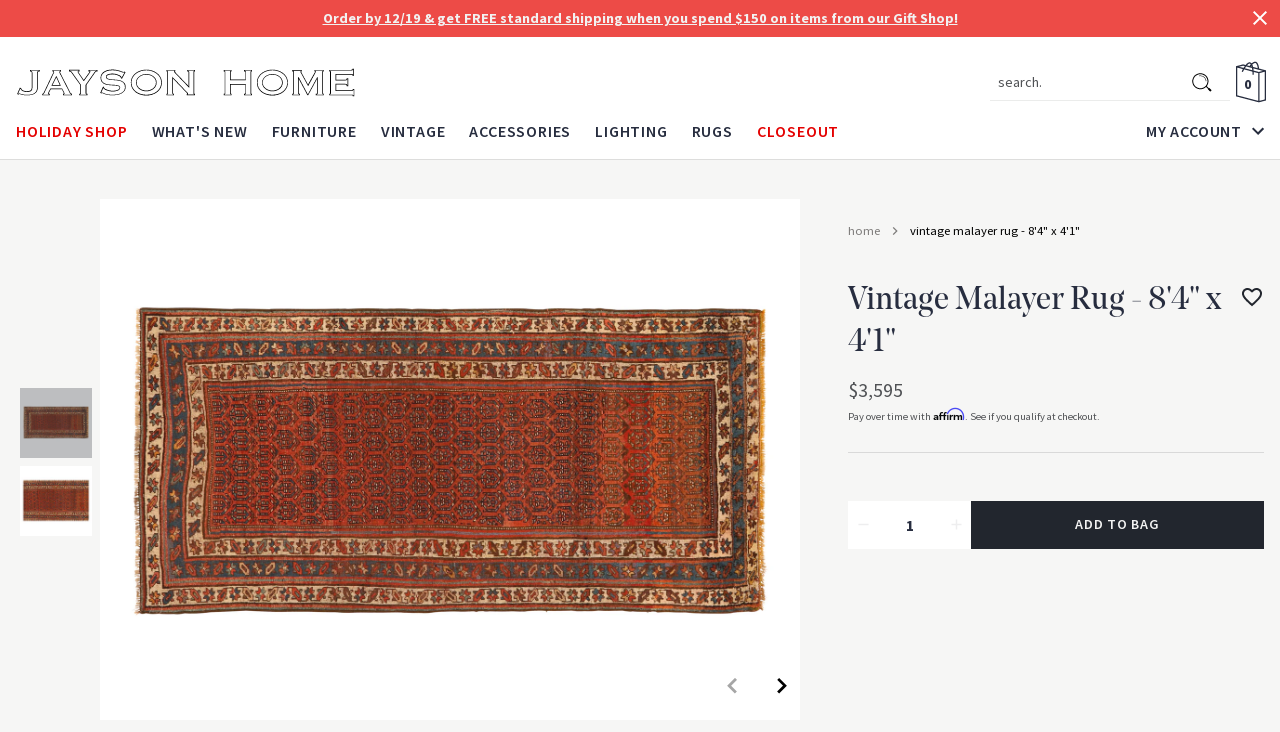

--- FILE ---
content_type: text/html; charset=utf-8
request_url: https://www.jaysonhome.com/products/vintage-malayer-rug-84-x-41
body_size: 66485
content:
<!doctype html>
<html class='no-js' lang='en'>
  <head>
    <meta charset='utf-8'>
    <meta content='IE=edge' http-equiv='X-UA-Compatible'>
    <meta content='width=device-width,initial-scale=1' name='viewport'>
    <meta content='#000000' name='theme-color'>
    <link href='https://www.jaysonhome.com/products/vintage-malayer-rug-84-x-41' rel='canonical'>

    
      
<link href="//www.jaysonhome.com/cdn/shop/files/favicon_72x.png?v=1613689163-72x72.png" rel="apple-touch-icon" sizes="72x72">
<link href="//www.jaysonhome.com/cdn/shop/files/favicon_144x.png?v=1613689163-144x144.png" rel="apple-touch-icon" sizes="144x144">
<link href="//www.jaysonhome.com/cdn/shop/files/favicon_196x.png?v=1613689163" sizes="196x196" rel="icon" type="image/png">
<link href="//www.jaysonhome.com/cdn/shop/files/favicon_96x.png?v=1613689163" sizes="96x96" rel="icon" type="image/png">
<link href="//www.jaysonhome.com/cdn/shop/files/favicon_32x.png?v=1613689163" sizes="32x32" rel="icon" type="image/png">
<link href="//www.jaysonhome.com/cdn/shop/files/favicon_16x.png?v=1613689163" sizes="16x16" rel="icon" type="image/png">
<meta content="Jayson Home" name="application-name">
<meta content="#000000" name="msapplication-TileColor">
<meta content="//www.jaysonhome.com/cdn/shop/files/favicon_small.png?v=1613689163" name="msapplication-TileImage">

    

    

    


<title>Vintage Malayer Rug - 8&#39;4&quot; x 4&#39;1&quot;
  

  

  

  

  

  
    &vert; Jayson Home</title>


    
      <meta content='•8&#39;4&quot; x 4&#39;1&quot; •vegetable dyed wool•hand woven and knotted•made in the village of malayer between the major iranian weaving centers of hamadan and sarouk•one of a kind •HG160812' name='description'>
    

    

    <script src='//www.jaysonhome.com/cdn/shop/t/226/assets/affirmShopify.js?v=137967722049332303831765901214'></script>

    
    <link href="//www.jaysonhome.com/cdn/shop/t/226/assets/application.css?v=82508172512849421791765901214" rel="stylesheet" type="text/css" media="all" />

    
    <style>
  @font-face {
    font-display: swap;
    font-family: 'Noe Display';
    font-weight: 400;
    src: url(//www.jaysonhome.com/cdn/shop/t/226/assets/noedisplay-regular.woff?v=70597107864886439211765901214) format('woff');
  }

  @font-face {
    font-display: swap;
    font-family: 'Noe Display';
    font-weight: 500;
    src: url(//www.jaysonhome.com/cdn/shop/t/226/assets/noedisplay-medium.woff?v=77976403931350513321765901214) format('woff');
  }

  @font-face {
    font-display: swap;
    font-family: 'Noe Display';
    font-weight: bold;
    src: url(//www.jaysonhome.com/cdn/shop/t/226/assets/noedisplay-bold.woff?v=165445190448625774361765901214) format('woff');
  }
</style>

<link href="https://fonts.googleapis.com/css?family=Source+Sans+Pro:400,600,700&display=swap" rel="stylesheet" defer>
    
<style>
  :root {

    /**
     * Grid.
     */
    --grid-tiny: 320px;
    --grid-small: 576px;
    --grid-medium: 768px;
    --grid-large: 1024px;
    --grid-wide: 1360px;

    /**
     * Spacing.
     */
    --spacing-3xs: 0.125rem;
    --spacing-2xs: 0.25rem;
    --spacing-xs: 0.5rem;
    --spacing-s: 0.75rem;
    --spacing-m: 1rem;
    --spacing-l: 1.5rem;
    --spacing-xl: 2rem;
    --spacing-2xl: 2.5rem;
    --spacing-3xl: 3rem;

    /**
     * Layers.
     */
    --layer-base: 0;
    --layer-flat: 1;
    --layer-raised: 2;
    --layer-sticky: 8;
    --layer-overlay: 12;
    --layer-temporary: 16;
    --layer-pop-out: 24;

    /**
     * Colors.
     */
    --color-primary: rgb(34, 38, 46);
    --color-secondary: rgb(21, 21, 21);
    --color-text-primary: rgb(39, 45, 63);
    --color-text-secondary: rgb(80, 82, 85);
    --color-text-light: rgb(148, 148, 148);
    --color-text-inverse: rgb(242, 242, 242);
    --color-background-dark: rgb(34, 38, 46);
    --color-background-light: rgb(246, 246, 245);
    --color-background-white: rgb(255, 255, 255);
    --color-border-dark: rgb(173, 173, 173);
    --color-border-light: rgb(217, 217, 217);
    --color-link: rgb(34, 38, 46);
    --color-link-hover: rgb(56, 63, 76);
    --color-button: rgb(34, 38, 46);
    --color-button-hover: rgb(56, 63, 76);

    /**
     * Typography
     */
    --font-display: 'Noe Display', 'Garamond', 'Times', serif;
    --font-heading: 'Noe Display', 'Garamond', 'Times', serif;
    --font-body: 'Source Sans Pro', 'Geneva', sans-serif;

    --ms-minus-2: 12.64px;
    --ms-minus-1: 14.22px;
    --ms-0: 16px;
    --ms-1: 18px;
    --ms-2: 20.25px;
    --ms-3: 22.78px;
    --ms-4: 25.63px;
    --ms-5: 28.83px;
    --ms-6: 32.43px;
    --ms-7: 36.49px;
    --ms-8: 41.05px;
    --ms-9: 46.18px;
    --ms-10: 51.96px;

    --weight-thin: 100;
    --weight-extra-light: 200;
    --weight-light: 300;
    --weight-book: 400;
    --weight-medium: 500;
    --weight-semibold: 600;
    --weight-bold: 700;
    --weight-heavy: 800;
    --weight-black: 900;

    --baseline: 1rem;
    --line-height-extra-tight: 0.7;
    --line-height-tight: 0.85;
    --line-height-loose: 1.15;
    --line-height-meta: 1.3;
    --line-height-body: 1.5;
    --line-height-caption: 1.25;
    --line-height-display: 1.25;
    --letter-spacing-body: 0;
    --letter-spacing-display: 0;
    --letter-spacing-subtitle: 0;
    --letter-spacing-button: 0.05em;
    --letter-spacing-label: 0.05em;
    --letter-spacing-heading: 0.04em;
  }
</style>


<style>

  /**
   * Reset.
   */
  *,
  :after,
  :before,
  html {
    box-sizing: border-box;
  }

  body,
  html {
    height: 100%;
    -moz-osx-font-smoothing: grayscale;
    -webkit-font-smoothing: antialiased;
    line-height: var(--line-height-body);
    margin: 0;
    text-rendering: optimizeLegibility;
    -webkit-text-size-adjust: 100%;
    -ms-text-size-adjust: 100%;
    text-size-adjust: 100%;
  }

  body {
    background-color: var(--color-background-light);
  }

  main {
    display: block;
    width: 100%;
  }

  a {
    background-color: transparent;
  }

  button,
  input,
  select {
    -webkit-appearance: none;
    -moz-appearance: none;
    appearance: none;
    border-radius: 0;
    background-color: transparent;
    color: #adadad;
    font-family: inherit;
    font-size: 100%;
    line-height: 1.15;
    margin: 0;
    padding: 0;
    border: 0;
  }

  a,
  button,
  input,
  label,
  select {
    font-family: inherit;
    -ms-touch-action: manipulation;
    touch-action: manipulation;
  }

  .icon {
    display: inline-block;
    fill: currentColor;
    height: 24px;
    vertical-align: middle;
    width: 24px;
  }

  svg circle,
  svg g,
  svg path {
    max-width: 100%;
  }

  .button {
    border: 1px solid transparent;
  }

  .icon-fallback-text {
    border: 0;
    clip: rect(0 0 0 0);
    -webkit-clip-path: inset(100%);
    clip-path: inset(100%);
    height: 1px;
    margin: -1px;
    overflow: hidden;
    padding: 0;
    position: absolute;
    white-space: nowrap;
    width: 1px;
  }

  img,
  picture,
  video {
    margin: 0;
    max-width: 100%;
  }

  /**
   * Helpers.
   */
  .critical-hide {
    display: none;
  }

  .critical-clear {
    opacity: 0;
    transition: opacity 0.6s cubic-bezier(0.785, 0.135, 0.15, 0.86);
  }

  .main-content .shopify-section {
    display: none;
  }

  .main-content .shopify-section:first-child {
    display: inherit;
  }

  .is-hidden,
  .visually-hidden {
    border: 0;
    clip: rect(0 0 0 0);
    -webkit-clip-path: inset(100%);
    clip-path: inset(100%);
    height: 1px;
    margin: -1px;
    overflow: hidden;
    padding: 0;
    position: absolute;
    white-space: nowrap;
    width: 1px;
  }

  .text-center {
    text-align: center;
  }

  .text-right {
    text-align: right;
  }

  /**
   * Grid.
   */
  .container {
    margin: 0 auto;
    max-width: var(--grid-wide);
    padding: 0 var(--spacing-s);
  }

  .row {
    margin-bottom: var(--spacing-m);
    margin-left: auto;
    margin-right: auto;
  }

  .row:last-child {
    margin-bottom: 0;
  }

  .row.no-margin {
    margin: 0;
  }

  .row:after {
    clear: both;
    content: '';
    display: table;
  }

  .row .col {
    box-sizing: border-box;
    float: left;
    min-height: 1px;
    padding: 0;
  }

  .row .col.xs2 {
    left: auto;
    margin-left: auto;
    right: auto;
    width: 16.66667%;
  }

  .row .col.xs3 {
    left: auto;
    margin-left: auto;
    right: auto;
    width: 25%;
  }

  .row .col.xs6 {
    left: auto;
    margin-left: auto;
    right: auto;
    width: 50%;
  }

  .row .col.xs12 {
    left: auto;
    margin-left: auto;
    right: auto;
    width: 100%;
  }

  .row .col.offset-xs1 {
    margin-left: 8.33333%;
  }

  /**
   * Typography.
   */
  body,
  html {
    font-family: var(--font-body);
    font-size: var(--ms-0);
    font-weight: var(--weight-book);
  }

  .d1 {
    font-family: var(--font-display);
    font-size: var(--ms-8);
    font-weight: var(--weight-bold);
    line-height: var(--line-height-loose);
  }

  .d2 {
    font-family: var(--font-display);
    font-size: var(--ms-7);
    font-weight: var(--weight-medium);
    line-height: var(--line-height-display);
  }

  .d3 {
    font-family: var(--font-display);
    font-size: var(--ms-5);
    font-weight: var(--weight-medium);
    line-height: var(--line-height-display);
  }

  h1,
  .h1 {
    font-family: var(--font-display);
    font-size: var(--ms-5);
    font-weight: var(--weight-book);
    line-height: var(--line-height-display);
  }

  h2,
  .h2 {
    font-family: var(--font-display);
    font-size: var(--ms-4);
    font-weight: var(--weight-book);
    line-height: var(--line-height-display);
  }

  .h3,
  h3 {
    font-family: var(--font-display);
    font-size: var(--ms-3);
    font-weight: var(--weight-book);
    line-height: var(--line-height-display);
    margin: 0 0 var(--spacing-xl);
  }

  .h4,
  h4 {
    font-family: var(--font-display);
    font-size: var(--ms-2);
    font-weight: var(--weight-book);
    line-height: var(--line-height-display);
    margin: 0 0 var(--spacing-l);
  }

  .h5,
  h5 {
    font-family: var(--font-body);
    font-size: var(--ms-2);
    font-weight: var(--weight-book);
    line-height: var(--line-height-display);
  }

  .h6,
  h6 {
    font-family: var(--font-body);
    font-size: var(--ms-2);
    font-weight: var(--weight-book);
    line-height: var(--line-height-caption);
  }

  .text-link {
    font-size: var(--ms-minus-2);
    font-weight: var(--weight-book);
    line-height: var(--line-height-caption);
    text-decoration: underline;
  }

  .subtitle-1 {
    font-size: var(--ms-minus-1);
    font-weight: var(--weight-bold);
  }

  .subtitle-2 {
    font-size: var(--ms-minus-2);
    font-weight: var(--weight-semibold);
  }

  p,
  .body-1 {
    font-family: var(--font-body);
    font-size: var(--ms-minus-1);
    font-weight: var(--weight-book);
    line-height: var(--line-height-body);
    margin: 0 0 var(--spacing-l);
  }

  p:last-child {
    margin-bottom: 0;
  }

  .body-2 {
    font-family: var(--font-body);
    font-size: var(--ms-minus-2);
    font-weight: var(--weight-book);
    line-height: var(--line-height-body);
  }

  .text-link,
  a {
    color: var(--color-link);
    text-decoration: none;
  }

  .text-link {
    font-family: var(--font-body);
    font-size: var(--ms-minus-2);
    font-weight: var(--weight-book);
    line-height: var(--line-height-caption);
    text-decoration: underline;
  }

  .caption {
    font-size: var(--ms-minus-2);
    font-weight: var(--weight-book);
    line-height: 1.4;
  }

  .label {
    font-size: var(--ms-minus-1);
    font-weight: var(--weight-book);
    letter-spacing: var(--letter-spacing-label);
    line-height: 1.4;
    text-transform: uppercase;
  }

  .label-heading {
    font-size: var(--ms-0);
    font-weight: var(--weight-semibold);
    letter-spacing: var(--letter-spacing-label);
    line-height: var(--line-height-body);
    text-transform: uppercase;
  }

  .label-display {
    font-size: var(--ms-0);
    font-weight: var(--weight-semibold);
    letter-spacing: var(--letter-spacing-heading);
    line-height: var(--line-height-body);
    text-transform: uppercase;
  }

  .large-body {
    font-size: var(--ms-0);
    font-weight: var(--weight-book);
    line-height: var(--line-height-body);
  }

  .button-text {
    font-size: var(--ms-minus-2);
    font-weight: var(--weight-semibold);
    letter-spacing: var(--letter-spacing-button);
    line-height: var(--line-height-body);
    text-transform: uppercase;
  }

  @media (min-width: 768px) {
    .row .col.m6 {
      left: auto;
      margin-left: auto;
      right: auto;
      width: 50%;
    }
  }

  @media (min-width: 1024px) {
    .container {
      padding: 0 var(--spacing-m);
    }

    .row .col {
      padding: 0;
    }

    .d1 {
      font-size: var(--ms-10);
      line-height: var(--line-height-display);
    }

    .d2 {
      font-size: var(--ms-9);
      line-height: var(--line-height-meta);
    }

    .d3 {
      font-size: var(--ms-8);
      line-height: var(--line-height-loose);
    }

    .h1,
    h1 {
      font-size: var(--ms-7);
      line-height: var(--line-height-meta);
    }

    .h2,
    h2 {
      font-size: var(--ms-6);
      line-height: var(--line-height-meta);
    }

    .h3,
    h3 {
      font-size: var(--ms-5);
    }

    .h4,
    h4 {
      font-size: var(--ms-4);
    }

    .h5,
    h5 {
      font-size: var(--ms-2);
    }

    .h6,
    h6 {
      font-size: var(--ms-2);
    }

    .text-link {
      font-size: var(--ms-minus-1);
      letter-spacing: var(--letter-spacing-label);
    }

    .subtitle-1 {
      font-size: var(--ms-0);
    }

    .subtitle-2 {
      font-size: var(--ms-minus-1);
      font-weight: var(--weight-bold);
    }

    p, .body-1 {
      font-size: var(--ms-0);
    }

    .body-2 {
      font-size: var(--ms-minus-1);
    }

    .caption {
      font-size: var(--ms-minus-1);
      line-height: var(--line-height-display);
    }

    .label {
      font-size: var(--ms-0);
      line-height: var(--line-height-body);
    }

    .label-heading {
      font-size: var(--ms-1);
    }

    .label-display {
      font-size: var(--ms-3);
    }

    .large-body {
      font-size: var(--ms-1);
    }

    ..button-text {
      font-size: var(--ms-minus-1);
    }

    ul {
      font-size: var(--ms-0);
    }
  }
</style>


<style>
.site-nav {
  list-style-type: none;
  align-items: center;
  display: flex;
  justify-content: center;
}

.site-nav,
.site-nav li {
	margin: 0px;
	padding: 0px;
}

.site-nav__item:not(:last-child) {
	padding-right: 1.5rem;
}

.site-nav__item.site-nav__item--has-dropdown,
.site-nav__link {
	position: relative;
}

.site-nav__item.site-nav__item--has-dropdown {
	position: relative;
}

.site-nav a,
.site-nav__link {
	color: rgb(39, 45, 63);
}

.site-nav__link {
	transition: padding 0.2s cubic-bezier(0, 0, 0.58, 1) 0s;
	display: inline-block;
	font-family: var(--font-body);
	font-size: 16px;
	font-weight: 600;
	letter-spacing: 0.05em;
	padding: 1rem 0px;
	position: relative;
	text-decoration: none;
	text-transform: uppercase;
}

.site-nav__link--dropdown {
	align-items: center;
	display: flex;
	margin-right: -6px;
}

.site-nav__link--dropdown span {
	display: inline-block;
	margin-right: 0.25rem;
}

.site-nav__dropdown,
.site-nav__meganav {
	background-color: transparent;
	display: none;
	font-size: 16px;
	left: 0px;
	margin: 0px auto;
	padding: 3rem 0px 4rem;
	pointer-events: none;
	position: fixed;
	right: 0px;
	width: 100vw;
	z-index: 2;
}

.site-nav__dropdown>.container,
.site-nav__meganav>.container {
	display: flex;
	justify-content: space-between;
	opacity: 0;
}

.site-nav .navlist {
	font-size: 16px;
}

.site-nav a.color--sale,
.site-nav__link.color--sale {
	color: rgb(229, 0, 0);
}

@media (min-width: 85em) {
	.site-nav__item:not(:last-child) {
		padding-right: 2.5rem;
	}
}

/* Interior Page */

/* Interior Page - Secondary Nav */

.secondary-nav.is-invisible {
  opacity: 0;
}
</style>


<style>
.navlist {
  display: none;
	font-size: 14.2222px;
	line-height: 1.3;
	list-style-type: none;
	padding: 0px;
}

.navlist.col.m6 {
	margin-left: 0px;
	margin-right: auto;
}

.navlist--columns {
	column-count: 2;
}

.navlist__item:not(:last-child) {
	margin-bottom: 1rem;
}

.navlist__item-acount-customer {
	font-size: 12px;
	color: #767676;
	text-transform: lowercase;
	overflow: hidden;
    width: 100%;
	white-space: nowrap;
    display: block;
    text-overflow: ellipsis;
}

.navlist__link {
	color: rgb(39, 45, 63);
	display: inline-block;
	padding: 0.5rem 0px;
	text-transform: lowercase;
}

.navlist__item:not(:last-child) {
	margin-bottom: 1rem;
}

.navlist__link {
	color: rgb(39, 45, 63);
	display: inline-block;
	padding: 0.5rem 0px;
	text-transform: lowercase;
}

.navlist-featured {
	background: white;
	display: inline-block;
	max-width: 260px;
	width: 100%;
}

.navlist-featured__image-container {
	overflow: hidden;
	padding-top: 100%;
	position: relative;
	width: 100%;
}

.navlist-featured__image {
	background-position: center center;
	background-repeat: no-repeat;
	background-size: cover;
	height: 100%;
	left: 50%;
	position: absolute;
	top: 50%;
	transform: translateX(-50%) translateY(-50%) scale(1);
	transition: all 0.4s cubic-bezier(0, 0, 0.58, 1) 0s;
	width: 100%;
}

.navlist-featured__footer {
	align-items: center;
	display: flex;
	height: 3rem;
	justify-content: center;
	padding: 0px 1rem;
	text-transform: uppercase;
}

.navlist-featured__footer .icon {
	margin-left: 0.5rem;
	width: 24px;
}

@media (min-width: 64em) {
	.navlist__link {
		padding: 0px;
	}

  .site-nav__dropdown .navlist__item,
  .site-nav__dropdown .navlist__item:not(:last-child) {
    display: inline-block;
    margin-bottom: 0;
    min-height: 48px;
    width: 100%;
  }
}

@media (min-width: 85em) {
	.row.no-gutter .navlist-featured__container.col {
		padding-left: 4%;
	}
	.navlist-featured__footer .icon {
		margin-left: 0.75rem;
		width: 32px;
	}
}
</style>


<style>
  .site-header__nav-background {
    bottom: 2px;
    left: 0px;
    position: absolute;
    transform: translateY(0px);
    transition: height 0.2s cubic-bezier(0, 0, 0.58, 1) 0s,
      transform 0.2s cubic-bezier(0, 0, 0.58, 1) 0s;
    width: 100vw;
    z-index: 2;
  }

  .site-header__masthead {
    transition: padding 0.2s cubic-bezier(0, 0, 0.58, 1) 0s;
    align-items: center;
    background-color: white;
    box-shadow: rgba(0, 0, 0, 0.1) 0px 1px 0px;
    padding: 0px;
    position: relative;
    will-change: padding;
    z-index: 13;
  }

  .site-header__masthead > .container {
    padding: 0px 1rem;
  }

  .site-header__inner {
    align-items: center;
    display: flex;
    flex-wrap: wrap;
    justify-content: space-between;
    padding: 0.65rem 0px;
    position: relative;
  }

  .site-header__hamburger {
    align-items: center;
    display: flex;
    flex: 1 1 0%;
    margin-left: -4px;
  }

  .site-header__icon {
    transition: color 0.2s cubic-bezier(0, 0, 1, 1) 0s;
    background: none;
    border: 0px;
    padding: 0px;
    align-items: center;
    color: rgb(39, 45, 63);
    display: flex;
    height: 36px;
    justify-content: center;
    position: relative;
    text-decoration: none;
    width: 36px;
  }

  .site-header__icon.site-header__icon--hamburger {
    margin-left: -0.5rem;
  }

  .site-header__brand {
    margin-right: auto;
  }

  .site-header__logo {
    display: block;
    margin: 0px;
    width: 196px;
  }

  .site-header__logo svg {
    display: block;
    max-height: 25px;
    width: 100%;
  }

  .site-header__misc {
    align-items: center;
    display: flex;
    justify-content: flex-end;
    margin-right: -0.5rem;
  }

  @media (min-width: 990px) {
    .site-header__misc {
      gap: 0.75rem;
    }
  }

  .site-header__search {
    align-items: center;
    display: flex;
    margin-right: 2rem;
  }

  .site-header__misc .site-header__icon--search {
    display: none;
  }

  .site-header__icon.site-header__icon--bag {
    height: 30px;
    margin-right: -3px;
    position: relative;
    width: 30px;
  }

  .site-header__icon.site-header__icon--bag .icon__bag {
    height: 30px;
    width: 30px;
  }

  .site-header__counter {
    left: calc(50% - 3px);
    opacity: 1;
    position: absolute;
    top: calc(50% + 2px);
    transform: translate(-50%, -50%);
    transition: opacity 0.4s ease;
    text-align: center;
  }

  .site-header__counter.is-invisible {
    opacity: 0;
  }

  .site-header__navbar {
    display: none;
  }

  .site-header__account-dropdown {
    list-style-type: none;
    margin: 0px;
    padding: 0px;
    position: relative;
  }

  .site-header__account-navlist {
    background-color: white;
    box-shadow: rgba(0, 0, 0, 0.08) 0px 0.25rem 0.5rem;
    display: none;
    flex-flow: column nowrap;
    margin-bottom: 0px;
    padding: 1rem;
    position: absolute;
    right: -18px;
    width: 314px !important;
  }

  .site-header__account-navlist a {
    color: rgb(39, 45, 63);
  }

  .site-header__account-navlist a.button {
    color: rgb(242, 242, 242);
  }

  .announcement-bar {
    background-color: #f6f6f5;
    color: #272d3f;
    display: none;
    -ms-flex-pack: center;
    justify-content: center;
    min-height: 34px;
    padding: 0.5rem 2rem;
    position: relative;
    text-align: center;
    z-index: 8;
  }

  .announcement-bar__text {
    line-height: 1.3;
    margin: 0;
  }

  .announcement-bar__text--mobile {
    display: block;
  }

  .announcement-bar__text--desktop {
    display: none;
  }

  .announcement-bar__link {
    text-decoration: underline;
  }

  .announcement-bar.is-active {
    display: -ms-flexbox;
    display: flex;
  }

  .announcement-bar.announcement-bar--primary {
    background-color: #22262e;
    color: #f2f2f2;
    font-weight: 500;
  }

  .announcement-bar.announcement-bar--primary .announcement-bar__link {
    color: #f2f2f2;
  }

  .announcement-bar.announcement-bar--primary .announcement-bar__link:hover {
    opacity: 0.75;
  }

  .announcement-bar__close {
    cursor: pointer;
    position: absolute;
    right: 0.5rem;
    top: 0.3rem;
  }

  .announcement-bar__close .icon {
    fill: white;
    pointer-events: none;
  }

  @media (min-width: 64em) {
    .site-header__masthead {
      height: 100%;
    }
    .site-header__inner {
      padding: 1.5rem 0px 0px;
    }
    .site-header__hamburger {
      display: none;
    }
    .site-header__icon.site-header__icon--hamburger {
      display: none;
    }
    .site-header__logo {
      width: 345px;
    }
    .site-header__logo svg {
      max-height: 35px;
    }
    .site-header__misc {
      margin-left: auto;
    }
    .site-header__icon.site-header__icon--search,
    .site-header__icon.site-header__icon--account {
      display: flex;
    }
    .site-header__misc .site-header__icon--search {
      display: none;
    }
    .site-header__icon.site-header__icon--bag {
      height: 42px;
      width: 42px;
    }
    .site-header__icon.site-header__icon--bag .icon__bag {
      height: 42px;
      width: 42px;
    }
    .site-header__navbar {
      align-items: flex-end;
      display: flex;
      justify-content: space-between;
      transition: opacity 0.4s ease;
      width: 100%;
    }

    .site-header__navbar.is-invisible {
      opacity: 0;
    }
  }

  @media (min-width: 48em) {
    .site-header__icon.site-header__icon--bag {
      margin-right: 0px;
    }

    .announcement-bar {
      min-height: 37px;
    }

    .announcement-bar__text--mobile {
      display: none;
    }

    .announcement-bar__text--desktop {
      display: block;
    }

    .announcement-bar__close {
      top: 0.4rem;
    }
  }

  @media (max-width: 63.99em) {
    .site-header__inner {
      justify-content: start;
      position: initial;
    }
    .site-header__hamburger,
    .site-header__misc {
      flex: 0 1 0%;
    }
    .site-header__hamburger {
      margin-right: 0.75rem;
    }
    .site-header__icon.site-header__icon--hamburger {
      height: 30px;
      margin-left: 0px;
      width: 30px;
    }
    .site-header__icon.site-header__icon--hamburger .icon__menu {
      height: 14px;
      position: relative;
      width: 22px;
    }
    .site-header__icon.site-header__icon--hamburger .icon__menu span,
    .site-header__icon.site-header__icon--hamburger .icon__menu::before,
    .site-header__icon.site-header__icon--hamburger .icon__menu::after {
      background: rgb(34, 38, 46);
      content: '';
      height: 2px;
      left: 0px;
      opacity: 1;
      position: absolute;
      transition: all 0.2s ease 0s;
      width: 100%;
    }
    .site-header__icon.site-header__icon--hamburger .icon__menu span {
      top: 50%;
      transform: translateY(-50%);
    }
    .site-header__logo {
      float: left;
      width: 196px;
    }
    .site-header__misc {
      margin-right: 0px;
    }
    .site-header__search {
      display: none;
      background: white;
      bottom: 0px;
      left: 0px;
      margin-right: 0px;
      position: absolute;
      transform: translateY(0px);
      width: 100%;
    }
    .site-header__misc .site-header__icon--search {
      display: block;
      height: 28px;
      margin-right: 0.75rem;
      width: 28px;
    }
    .site-header__misc .site-header__icon--search .icon {
      height: 24px;
      width: 24px;
    }
  }

  @media (min-width: 85em) {
    .site-header__account-navlist {
      right: -2rem;
    }
  }

  .site-header-section.is-sticky {
    left: 0;
    position: fixed;
    top: 0;
    width: 100%;
    z-index: 24;
  }

  .site-header-section.is-collapsed {
    transform: translateY(-100%);
  }

  .site-header-section.is-collapsed .site-nav__link {
    padding: 1rem 0;
  }

  .predictive-search {
    display: none;
    position: absolute;
    width: 100%;
    right: 0;
    top: 64px;
    left: auto;
    display: block !important;
    background-color: white;
    border: 1px solid grey;
    border-top: none;
    z-index: 9;
    max-width: 800px;
  }

  .predictive-search.main-search {
    border-top: 1px solid var(--color-grey-200);
  }

  @media (max-width: 989px) {
    .predictive-search {
      border-bottom-left-radius: 0.25rem;
      border-bottom-right-radius: 0.25rem;
      max-height: 80svh !important;
      max-height: 80vh !important;
      overflow: scroll;
    }
  }

  @media (min-width: 990px) {
    .predictive-search {
      border-radius: 0.25rem;
      border: 1px solid var(--color-grey-200);
    }
  }

  .search__input {
    padding-left: 1rem;
  }

  .search__input::placeholder {
    color: #505255;
    text-transform: lowercase;
  }

  .predictive-search--search-template {
    z-index: 2;
  }

  @media screen and (max-width: 743px) {
    .predictive-search--header {
      right: 0;
      left: 0;
      top: 100%;
    }
  }

  .predictive-search-results {
    background: white;
  }

  @media screen and (max-width: 990px) {
    .predictive-search-results {
      overflow-y: auto;
      -webkit-overflow-scrolling: touch;
    }
  }

  @media screen and (min-width: 990px) {
    .header predictive-search {
      position: relative;
      display: flex;
      align-items: center;
    }
  }

  predictive-search .predictive-search,
  predictive-search .predictive-search {
    opacity: 0;
    visibility: hidden;
  }

  predictive-search[open] .predictive-search,
  predictive-search[loading] .predictive-search {
    display: block;
    width: 100%;
    opacity: 1;
    visibility: visible;
    border: 1px solid white;
  }

  @media (min-width: 990px) {
    predictive-search[open] .predictive-search,
    predictive-search[loading] .predictive-search {
      width: 100%;
      right: 0;
      margin: 0 auto;
      top: 90px;
      border-radius: 3px;
      color: #333;
      border: 1px solid #ddd;
    }
  }

  .predictive-search__heading {
    display: flex;
    justify-content: space-between;
    align-items: center;
    width: calc(100% - 2.5rem);
    opacity: 1;
  }

  .search-keyword {
    margin-left: auto;
  }

  predictive-search .spinner {
    width: 1.5rem;
    height: 1.5rem;
    line-height: 0;
  }

  .predictive-search__heading .spinner {
    margin: 0 0.2rem 0 2rem;
  }

  predictive-search:not([loading]) .predictive-search__heading .spinner,
  predictive-search:not([loading]) .predictive-search__loading-state,
  predictive-search:not([loading]) .predictive-search-status__loading {
    display: none;
  }

  predictive-search[loading] .predictive-search__loading-state {
    display: flex;
    justify-content: center;
    padding: 1rem;
  }

  .predictive-search__loading-state svg {
    width: 1.5rem;
    height: 1.5rem;
  }

  predictive-search[loading] .predictive-search__heading ~ .predictive-search__loading-state,
  predictive-search[loading] .predictive-search__results-list:first-child {
    display: none;
  }

  .predictive-search__list-item {
    width: 50%;
  }

  @media (min-width: 990px) {
    .predictive-search__list-item {
      width: 33%;
    }
  }

  .predictive-search__list-item:hover {
    background-color: var(--color-grey-100);
  }

  .predictive-search__list-item.search-keyword {
    position: relative;
    margin-top: 0;
  }

  .predictive-search__list-item.search {
    border-top: 1px solid var(--color-grey-200);
  }

  .predictive-search__list-item.search::marker {
    content: none;
  }

  .predictive-search__item {
    text-decoration: none;
  }

  .predictive-search__item-content {
    display: flex;
    flex-direction: column;
  }

  .predictive-search__item-content--centered {
    justify-content: center;
  }

  .predictive-search__item-vendor {
    font-size: 0.9rem;
  }

  .predictive-search__item .price {
    color: rgba(var(--color-foreground), 0.7);
    font-size: 1.2rem;
  }

  .predictive-search__item-vendor + .predictive-search__item-heading,
  .predictive-search .price {
    margin-top: 0.5rem;
  }

  .predictive-search__item-heading {
    margin-bottom: 0;
  }

  .predictive-search__item-heading.product-heading {
    font-style: normal;
    font-weight: 600;
    font-size: 12.6px;
    line-height: 16px;
    letter-spacing: 0.05rem;
    text-transform: uppercase;
    color: #000;
  }

  .predictive-search__item-query-result {
    color: #505255;
    font-size: 14px;
    line-height: 1.5;
    text-align: left;
    text-transform: capitalize;
    padding: 4px 10px 4px 0.75rem;
  }

  .predictive-search__item-query-result:hover {
    background-color: #f5f5f5;
  }

  .predictive-search__item-query-result mark {
    color: inherit;
    background-color: transparent;
    font-weight: 700;
  }

  .predictive-search__item--term {
    cursor: pointer;
    text-align: right;
    background-color: white;
    border: none;
    width: 100%;
    font-weight: 600;
    font-size: 14px;
    color: #272d3f;
    display: flex;
    align-items: center;
    justify-content: flex-end;
    gap: 0.5rem;
  }

  .predictive-search__results-list {
    display: flex;
    flex-direction: column;
    list-style: none;
    margin: 0;
    padding: 1rem 1rem;
    background-color: white;
  }

  .search__button-mobile {
    margin-right: 0.75rem;
  }

  @media (min-width: 990px) {
    .predictive-search__results-list {
      display: flex;
      flex-direction: row;
      list-style: none;
      margin: 0;
      padding: 30px 1.5rem;
    }
  }

  @media (min-width: 990px) {
  }

  .predictive-search__image {
    max-width: 100% !important;
    max-height: 150px;
    width: auto;
    height: auto;
    border: 0;
    outline: 0;
    margin-top: 5px;
    display: inline-block;
    opacity: 1;
    object-fit: contain;
  }

  .predictive-search__featured-media-wrap {
    max-height: 150px;
    width: 100% !important;
    height: auto !important;
    float: none;
    min-height: 170px;
    display: flex;
    justify-content: flex-start;
    align-items: center;
  }

  .predictive-search__item--term-icon {
    width: 1rem;
    height: 1rem;
    transform: rotate(270deg);
  }

  .predictive-search__item--term-icon path {
    fill: var(--color-grey-700);
  }

  .predective-search-keyword__spacer {
    width: 100%;
    height: 1.5rem;
    z-index: 0;
    border-bottom-left-radius: 1rem;
    border-bottom-right-radius: 1rem;
    display: block !important;
    position: absolute;
    bottom: -1rem;
  }

  .predictive-search__results-products-header {
    display: flex;
    margin-top: 0.5rem;
  }

  .predictive-search__results-queries {
    padding-right: 30px;
  }

  .predictive-search__results-products {
    flex: 1;
    padding-top: 1rem !important;
    border-top: 1px solid #d9d9d9;
  }

  @media (min-width: 990px) {
    .predictive-search__results-products {
      flex: 1;
      border-left: 1px solid #d9d9d9;
      padding-top: 0 !important;
      border-top: none;
      padding-left: 2rem !important;
    }
  }

  .predictive-search__heading-item {
    text-transform: uppercase;
    color: #272d3f;
    font-family: Source Sans Pro, Helvetica, sans-serif;
    font-size: 16px;
    line-height: 150%;
    letter-spacing: 1px;
    text-align: left;
    margin-bottom: 0.5rem;
    margin-top: 0.5rem;
  }

  .predictive-search__heading-item.query-heading,
  .predictive-search__heading-item.collection-heading,
  .predictive-search__heading-item {
    padding-left: 0.75rem;
  }

  .predictive-search__heading-product {
    padding-left: 0.25rem;
    text-transform: uppercase;
    color: #272d3f;
    font-size: 16px;
    line-height: 150%;
    letter-spacing: 1px;
  }

  .predictive-search__results-products-grid {
    display: flex;
    flex-wrap: wrap;
  }

  .predictive-search__footer {
    width: 100%;
    padding: 10px;
    background-color: #f2f2f2;
  }
  .predictive-search__footer-nav-container {
    display: flex !important;
    flex-direction: column;
    flex-wrap: wrap;
    align-items: flex-start;
  }

  @media (min-width: 990px) {
    .predictive-search__footer-nav-container {
      display: flex !important;
      flex-wrap: wrap;
      flex-direction: row;
      align-items: center;
    }
  }

  .predictive-search__footer-nav-header {
    width: 220px !important;
    padding-left: 0.5rem;
  }

  @media (min-width: 990px) {
    .predictive-search__footer-nav-header {
      padding-left: 1rem;
    }
  }

  

  .predictive-search__footer-nav-items {
    display: flex;
    flex-direction: column;
    align-items: flex-start;
  }

  @media (min-width: 990px) {
    .predictive-search__footer-nav-items {
      display: flex;
      flex-direction: row;
      align-items: center;
    }
  }

  .predictive-search__footer-nav-items-link {
    padding: 0.25rem 0.5rem;
    text-decoration: underline;
    letter-spacing: 0.03em;
    font-size: 14.22222px;
    text-transform: lowercase;
  }

  @media (min-width: 990px) {
    .predictive-search__footer-nav-items-link {
      padding: 0.25rem 1.5rem;
    }
  }

  .predictive-search__footer-nav-items-link.capitalize {
    text-transform: inherit;
  }

  .predictive-search__results-categories {
    padding-top: 10px;
  }

  .predictive-search__query-list-item,
  .predictive-search__query-collection-item {
    margin-bottom: 0.5rem;
  }

  .search__input.field__input {
    min-width: 240px;
    min-height: 38px;
    padding: 1rem 3rem 1rem 1rem;
    transition: border-color 0.25s linear 0.25s;
    border-bottom: 1px solid #ebeceb;
    border-top: none;
    border-left: none;
    border-right: none;
  }

  .search__button.field__button.heading-search {
    right: 2rem;
  }

  .search__input.field__input.mobile {
    border: 1px solid #ebeceb;
    -webkit-appearance: none;
  }

  .search__input.field__input.mobile:focus {
    border: 1px solid #ebeceb;
  }

  .mobile-search__field {
    padding: 0.5rem 1rem;
    background-color: white;
    border-top: 1px solid #d9d9d9;
  }

  @media (min-width: 990px) {
    .search__input.field__input {
      min-width: 240px;
      padding: 0.5rem 2.5rem 0.5rem 0.5rem;
      transition: border-color 0.25s linear 0.25s;
      border-bottom: 1px solid #ebeceb;
      border-top: none;
      border-left: none;
      border-right: none;
    }
  }

  .search__input.field__input.main-search {
    border: 1px solid #ebeceb;
  }

  .search__input.field__input::placeholder {
    color: var(--color-grey-500);
    opacity: 1;
  }

  .search__button.field__button {
    position: absolute;
    right: 1rem;
    top: 50%;
    transform: translateY(-50%);
    width: 1.5rem;
    height: 1.5rem;
  }

  @media (min-width: 990px) {
    .search__button.field__button {
      position: absolute;
      right: 1rem;
      top: 50%;
      transform: translateY(-50%);
      width: 1.5rem;
      height: 1.5rem;
    }
  }

  .search__button:focus-visible {
    z-index: 2;
  }

  .search__button:focus {
    z-index: 2;
  }

  .search__button:not(:focus-visible):not(.focused) {
    box-shadow: inherit;
    background-color: inherit;
  }

  .search__button {
    padding: 0;
  }

  .search__button .icon {
    height: 1.5rem;
    width: 1.5rem;
  }

  .search__button .icon path {
    fill: var(--color-grey-500);
  }

  /* Remove extra spacing for search inputs in Safari */
  input::-webkit-search-decoration {
    -webkit-appearance: none;
  }

  .custom-icon-class path {
    fill: var(--color-grey-500);
  }

  .search-modal__close-button {
    background-color: transparent;
    border: none;
    width: 1.5rem;
    height: 1.5rem;
    padding: 0;
  }

  .search-modal__close-button svg {
    width: 1.5rem;
    height: 1.5rem;
  }

  .field {
    position: relative;
  }

  .main-search__form {
    max-width: 430px;
  }

  .new-facets__form {
    display: flex;
  }

  .facets__disclosure.main {
    width: auto;
  }

  .template-search__results {
    display: block !important;
  }

  .loading-overlay {
    position: absolute;
    opacity: 0;
  }

  .template-search__results-grid {
    display: grid;
    grid-template-columns: repeat(2, 1fr);
    gap: 1rem;
  }

  @media (min-width: 990px) {
    .template-search__results-grid {
      grid-template-columns: repeat(3, 1fr);
      gap: 1rem;
    }
  }

  .template-search__results-grid li:empty {
    display: none;
  }

  .field__input::-webkit-search-cancel-button,
  .customer .field input::-webkit-search-cancel-button {
    position: relative;
    right: 0.25rem;
    -webkit-appearance: none;
    background-image: url([data-uri]);
    background-size: 0.75rem 0.75rem;
    height: 0.75rem;
    width: 0.75rem;
  }

  @media (min-width: 990px) {
    .field__input::-webkit-search-cancel-button,
    .customer .field input::-webkit-search-cancel-button {
      right: 0.5rem;
    }
  }

  .template-search--empty {
    text-align: center;
  }

  

  @media screen and (max-width: 749px) {
    .small-hide {
      display: none !important;
    }
  }

  @media screen and (min-width: 750px) and (max-width: 989px) {
    .medium-hide {
      display: none !important;
    }
  }

  @media screen and (min-width: 990px) {
    .large-up-hide {
      display: none !important;
    }
  }

  @media (max-width: 989px) {
    .search-modal__form.mobile {
      opacity: 0;
      position: absolute;
      left: 0;
      top: 51px;
      width: 100%;
      pointer-events: none;
      z-index: -1;
    }

    .site-header-section.is-collapsed .search-modal__form.mobile {
      position: fixed;
      top: 0;
    }

    .site-header.search-active .search-modal__form.mobile {
      opacity: 1;
      pointer-events: auto;
      z-index: 2;
    }

    .search-overlay {
      display: block;
      position: fixed;
      top: 0;
      left: 0;
      height: calc(100svh + 130px);
      width: 100%;
      background-color: rgba(0, 0, 0, 0.3);
      opacity: 0;
      visibility: hidden;
      transition: all 0.3s ease;
      z-index: 23;
    }

    .mobile-facets__sort .select__select {
      height: 4.5rem;
      border: none;
    }

    .mobile-facets__sort .select__select:focus-visible {
      outline: none !important;
      border: none;
    }
  }
</style>



    








<meta content="Jayson Home" property="og:site_name">
<meta content="https://www.jaysonhome.com/products/vintage-malayer-rug-84-x-41" property="og:url">
<meta content="Vintage Malayer Rug - 8&#39;4&quot; x 4&#39;1&quot;" property="og:title">
<meta content="product" property="og:type">
<meta content="•8&#39;4&quot; x 4&#39;1&quot; •vegetable dyed wool•hand woven and knotted•made in the village of malayer between the major iranian weaving centers of hamadan and sarouk•one of a kind •HG160812" property="og:description">


  

  <meta content="instock" property="product:availability">
  <meta content="3,595.00" property="product:price:amount">
  <meta content="USD" property="product:price:currency">



    
      <meta content="http://www.jaysonhome.com/cdn/shop/products/HG160812.jpg?v=1630002463" property="og:image">
      <meta content="https://www.jaysonhome.com/cdn/shop/products/HG160812.jpg?v=1630002463" property="og:image:secure_url">
      <meta content="3451" property="og:image:width">
      <meta content="1861" property="og:image:height">
      <meta content="Vintage Malayer Rug - 8&#39;4&quot; x 4&#39;1&quot;" property="og:image:alt">
    
      <meta content="http://www.jaysonhome.com/cdn/shop/products/HG160812_alt1.jpg?v=1630002463" property="og:image">
      <meta content="https://www.jaysonhome.com/cdn/shop/products/HG160812_alt1.jpg?v=1630002463" property="og:image:secure_url">
      <meta content="2446" property="og:image:width">
      <meta content="1614" property="og:image:height">
      <meta content="Vintage Malayer Rug - 8&#39;4&quot; x 4&#39;1&quot;" property="og:image:alt">
    
  

    

<script>
  document.documentElement.className = document.documentElement.className.replace('no-js', '');

  window.theme = {
    general: {
      accessibility: {
        phone: "Phone",
        chat: "Chat",
        close: "Close",
        active: "Active",
        adding: "Adding",
        saved: "Saved",
        added: "Added",
      },
      storeAddress: {
        address1: "1885 N Clybourn Ave",
        address2: '',
        city: "Chicago",
        company: "Jayson Home",
        country: "United States",
        province: "IL",
        zip: "60614",
      }
    },
    strings: {
      addingToCart: "Adding to Bag",
      addedToCart: "Added to Bag",
      addToCart: "Add to Bag",
      prompt: "Select options",
      remove: "Remove",
      soldOut: "Sold out",
      unavailable: "Unavailable",
      addToWishlist: "Add to wishlist",
      addedToWishlist: "Added to Wishlist",
      customOptions: "custom options available",
      viewProduct: "View Product",
      customProduct: {
        as_shown: "As shown",
        back: "Back",
        cushion_fill_desc: "click to select cushion fill",
        cushion_fill_title: "Cushion Fill",
        custom: "Custom",
        customize: "customize from",
        custom_button: "Select custom options",
        custom_price: "CUSTOM PRICE:",
        fabric_desc: "click to select fabric",
        fabric_title: "Fabric",
        nailheads_desc: "click to select nailheads",
        nailheads_title: "Nailheads",
        next: "Next",
        request_free_swatch: "request free swatch",
        request_swatch: "request swatch",
        review_title: "Review \u0026amp; Add to bag",
        select: "Select",
        view_swatch: "view swatch info",
        wood_finish_desc: "click to select wood finish",
        wood_finish_title: "Wood Finish",
      },
      cart: {
        general: {
          backorder_message: "PLEASE NOTE: This item is currently on backorder. Place your order now to reserve stock from our incoming shipment!",
          continue_browsing: "Continue shopping",
          checkout: "Checkout",
          empty: "Your bag is currently empty.",
          gift_message_cancel: "Cancel",
          gift_message_saving_1: "Save",
          gift_message_saving_2: "Saving",
          gift_message_add: "Add Message",
          gift_message_edit: "Edit Message",
          gift_wrap_title: "Gift Wrap",
          gift_wrap_message: "gift wrapping included on this item",
          remove: "Remove",
          review: "Review \u0026amp; Check out",
          subtotal: "Subtotal",
          title: "Shopping Bag",
        },
        label: {
          discounted_price: "Discounted price",
          original_price: "Original price",
          price: "Price",
          product: "Product",
          promo_codes: "Promo codes applied at checkout",
          quantity: "Quantity",
          special_instructions: "Special Instructions:",
          special_instructions_placeholder: "Leave your order notes or gift message here!",
          total: "Total",
          help: "We’re here to help!",
          gift_wrap_label: "gift wrap (#value#)",
          gift_wrap_add_message: "add message",
          gift_wrap_edit_message: "edit message"
        },
        messageModal: {
          heading: "Edit gift message",
          body: "We will include a handwritten note with your gift.",
          to_label: "To:",
          to_placeholder: "Enter recipient name",
          from_label: "From:",
          from_placeholder: "Enter your name",
          message_label: "Gift Message:",
          message_placeholder: "Enter your message",
          cancel: "Cancel",
          save: "Save",
        },
      },
      contact: {
        help_label: "We’re here to help!",
        phone_label: "1.800.472.1885",
        phone_link: "tel:1.800.472.1885",
        chat_label: "chat with us",
      },
      productPrice: {
        fromText:  "From",
        onSaleFrom: "On sale",
        regularPrice: "Regular price",
      },
      menu: {
        openDrawer: "Menu",
        closeDrawer: "Close",
      }
    },
    moneyFormat: "${{amount}}",
    currency: "USD",
    enabledCurrencies: [
      
        {
          name: "United States Dollar",
          iso_code: "USD",
          symbol: "$"
        }
      
    ],
    pageType: "product",
    features: {
      cookieBanner: false,
      freeShippingNotification: false,
      giftCardProductPrice: "$6.50",
      giftCardProductId: 32162008957066,
      quickview: true,
    },
    low_stock_message: {
      blank: "There are none left in stock",
      multiple: "There are %quantity% left in this size.",
      single: "There is only 1 unit left in this size.",
    },
    
    collection: {
      currentTags: [
        
      ]
    },
    quickView: {
      linkLabel: "See full product details",
    },
    customProduct: {
      images: {
        cushionFillStandard: "\/\/www.jaysonhome.com\/cdn\/shop\/files\/cushion-fill-standard_600x600.jpg?v=1387058416945187721",
        cushionFillDownFeather: "\/\/www.jaysonhome.com\/cdn\/shop\/files\/cushion-fill-down-feather_600x600.jpg?v=12569264122848723518",
        customersOwnMaterial: "\/\/www.jaysonhome.com\/cdn\/shop\/files\/customers-own-material_600x600.jpg?v=18153024162534743133"
      },
    },
    quickView: {
      linkLabel: "See full product details"
    }
  };
</script>


    
      <link href="//www.jaysonhome.com/cdn/shop/t/226/assets/lightgallery.min.css?v=160534907856190262861765901214" rel="stylesheet" type="text/css" media="all" />
    

    
      <link href="//www.jaysonhome.com/cdn/shop/t/226/assets/base.css?v=99302688519609663881765901214" rel="stylesheet" type="text/css" media="all" />
      <link href="//www.jaysonhome.com/cdn/shop/t/226/assets/template-collection.css?v=58045782946819679431765901214" rel="stylesheet" type="text/css" media="all" />
    

    <script>window.performance && window.performance.mark && window.performance.mark('shopify.content_for_header.start');</script><meta name="google-site-verification" content="Xd0KdYoUxfASb1csB3yuETeB7P4V4CuxKhpsHxxVuTY">
<meta id="shopify-digital-wallet" name="shopify-digital-wallet" content="/30207705226/digital_wallets/dialog">
<meta name="shopify-checkout-api-token" content="81bef07458d9311982f9a76d8ef095e4">
<link rel="alternate" type="application/json+oembed" href="https://www.jaysonhome.com/products/vintage-malayer-rug-84-x-41.oembed">
<script async="async" src="/checkouts/internal/preloads.js?locale=en-US"></script>
<link rel="preconnect" href="https://shop.app" crossorigin="anonymous">
<script async="async" src="https://shop.app/checkouts/internal/preloads.js?locale=en-US&shop_id=30207705226" crossorigin="anonymous"></script>
<script id="apple-pay-shop-capabilities" type="application/json">{"shopId":30207705226,"countryCode":"US","currencyCode":"USD","merchantCapabilities":["supports3DS"],"merchantId":"gid:\/\/shopify\/Shop\/30207705226","merchantName":"Jayson Home","requiredBillingContactFields":["postalAddress","email","phone"],"requiredShippingContactFields":["postalAddress","email","phone"],"shippingType":"shipping","supportedNetworks":["visa","masterCard","amex","discover","elo","jcb"],"total":{"type":"pending","label":"Jayson Home","amount":"1.00"},"shopifyPaymentsEnabled":true,"supportsSubscriptions":true}</script>
<script id="shopify-features" type="application/json">{"accessToken":"81bef07458d9311982f9a76d8ef095e4","betas":["rich-media-storefront-analytics"],"domain":"www.jaysonhome.com","predictiveSearch":true,"shopId":30207705226,"locale":"en"}</script>
<script>var Shopify = Shopify || {};
Shopify.shop = "jaysonhome.myshopify.com";
Shopify.locale = "en";
Shopify.currency = {"active":"USD","rate":"1.0"};
Shopify.country = "US";
Shopify.theme = {"name":"Temporary Theme - Do not Edit","id":149811495050,"schema_name":"Jayson Home","schema_version":"1.0.0","theme_store_id":null,"role":"main"};
Shopify.theme.handle = "null";
Shopify.theme.style = {"id":null,"handle":null};
Shopify.cdnHost = "www.jaysonhome.com/cdn";
Shopify.routes = Shopify.routes || {};
Shopify.routes.root = "/";</script>
<script type="module">!function(o){(o.Shopify=o.Shopify||{}).modules=!0}(window);</script>
<script>!function(o){function n(){var o=[];function n(){o.push(Array.prototype.slice.apply(arguments))}return n.q=o,n}var t=o.Shopify=o.Shopify||{};t.loadFeatures=n(),t.autoloadFeatures=n()}(window);</script>
<script>
  window.ShopifyPay = window.ShopifyPay || {};
  window.ShopifyPay.apiHost = "shop.app\/pay";
  window.ShopifyPay.redirectState = null;
</script>
<script id="shop-js-analytics" type="application/json">{"pageType":"product"}</script>
<script defer="defer" async type="module" src="//www.jaysonhome.com/cdn/shopifycloud/shop-js/modules/v2/client.init-shop-cart-sync_DGjqyID6.en.esm.js"></script>
<script defer="defer" async type="module" src="//www.jaysonhome.com/cdn/shopifycloud/shop-js/modules/v2/chunk.common_CM5e3XYf.esm.js"></script>
<script type="module">
  await import("//www.jaysonhome.com/cdn/shopifycloud/shop-js/modules/v2/client.init-shop-cart-sync_DGjqyID6.en.esm.js");
await import("//www.jaysonhome.com/cdn/shopifycloud/shop-js/modules/v2/chunk.common_CM5e3XYf.esm.js");

  window.Shopify.SignInWithShop?.initShopCartSync?.({"fedCMEnabled":true,"windoidEnabled":true});

</script>
<script>
  window.Shopify = window.Shopify || {};
  if (!window.Shopify.featureAssets) window.Shopify.featureAssets = {};
  window.Shopify.featureAssets['shop-js'] = {"shop-cart-sync":["modules/v2/client.shop-cart-sync_DS_n0f7A.en.esm.js","modules/v2/chunk.common_CM5e3XYf.esm.js"],"shop-button":["modules/v2/client.shop-button_CNT-NO5k.en.esm.js","modules/v2/chunk.common_CM5e3XYf.esm.js"],"init-fed-cm":["modules/v2/client.init-fed-cm_iCBVkvTB.en.esm.js","modules/v2/chunk.common_CM5e3XYf.esm.js"],"shop-cash-offers":["modules/v2/client.shop-cash-offers_Bicqpat5.en.esm.js","modules/v2/chunk.common_CM5e3XYf.esm.js","modules/v2/chunk.modal_Dl937Oy4.esm.js"],"avatar":["modules/v2/client.avatar_BTnouDA3.en.esm.js"],"init-windoid":["modules/v2/client.init-windoid_BqfVjynn.en.esm.js","modules/v2/chunk.common_CM5e3XYf.esm.js"],"init-shop-email-lookup-coordinator":["modules/v2/client.init-shop-email-lookup-coordinator_CrkkCzDo.en.esm.js","modules/v2/chunk.common_CM5e3XYf.esm.js"],"shop-toast-manager":["modules/v2/client.shop-toast-manager_HMMtSVHE.en.esm.js","modules/v2/chunk.common_CM5e3XYf.esm.js"],"pay-button":["modules/v2/client.pay-button_B57g7222.en.esm.js","modules/v2/chunk.common_CM5e3XYf.esm.js"],"shop-login-button":["modules/v2/client.shop-login-button_CZKuy_To.en.esm.js","modules/v2/chunk.common_CM5e3XYf.esm.js","modules/v2/chunk.modal_Dl937Oy4.esm.js"],"init-shop-cart-sync":["modules/v2/client.init-shop-cart-sync_DGjqyID6.en.esm.js","modules/v2/chunk.common_CM5e3XYf.esm.js"],"init-customer-accounts":["modules/v2/client.init-customer-accounts_CxJ7KIEv.en.esm.js","modules/v2/client.shop-login-button_CZKuy_To.en.esm.js","modules/v2/chunk.common_CM5e3XYf.esm.js","modules/v2/chunk.modal_Dl937Oy4.esm.js"],"init-shop-for-new-customer-accounts":["modules/v2/client.init-shop-for-new-customer-accounts_BDK66bKM.en.esm.js","modules/v2/client.shop-login-button_CZKuy_To.en.esm.js","modules/v2/chunk.common_CM5e3XYf.esm.js","modules/v2/chunk.modal_Dl937Oy4.esm.js"],"lead-capture":["modules/v2/client.lead-capture_QF_QcTqn.en.esm.js","modules/v2/chunk.common_CM5e3XYf.esm.js","modules/v2/chunk.modal_Dl937Oy4.esm.js"],"shop-follow-button":["modules/v2/client.shop-follow-button_Cgw6zD7w.en.esm.js","modules/v2/chunk.common_CM5e3XYf.esm.js","modules/v2/chunk.modal_Dl937Oy4.esm.js"],"checkout-modal":["modules/v2/client.checkout-modal_r-P2WYUC.en.esm.js","modules/v2/chunk.common_CM5e3XYf.esm.js","modules/v2/chunk.modal_Dl937Oy4.esm.js"],"init-customer-accounts-sign-up":["modules/v2/client.init-customer-accounts-sign-up_fcc8iru1.en.esm.js","modules/v2/client.shop-login-button_CZKuy_To.en.esm.js","modules/v2/chunk.common_CM5e3XYf.esm.js","modules/v2/chunk.modal_Dl937Oy4.esm.js"],"shop-login":["modules/v2/client.shop-login_CJN-CB3q.en.esm.js","modules/v2/chunk.common_CM5e3XYf.esm.js","modules/v2/chunk.modal_Dl937Oy4.esm.js"],"payment-terms":["modules/v2/client.payment-terms_C8iL647G.en.esm.js","modules/v2/chunk.common_CM5e3XYf.esm.js","modules/v2/chunk.modal_Dl937Oy4.esm.js"]};
</script>
<script>(function() {
  var isLoaded = false;
  function asyncLoad() {
    if (isLoaded) return;
    isLoaded = true;
    var urls = ["https:\/\/str.rise-ai.com\/?shop=jaysonhome.myshopify.com","https:\/\/strn.rise-ai.com\/?shop=jaysonhome.myshopify.com","https:\/\/d26ky332zktp97.cloudfront.net\/shops\/RLEQXzLN6jhT33j2e\/colibrius-m.js?shop=jaysonhome.myshopify.com"];
    for (var i = 0; i < urls.length; i++) {
      var s = document.createElement('script');
      s.type = 'text/javascript';
      s.async = true;
      s.src = urls[i];
      var x = document.getElementsByTagName('script')[0];
      x.parentNode.insertBefore(s, x);
    }
  };
  if(window.attachEvent) {
    window.attachEvent('onload', asyncLoad);
  } else {
    window.addEventListener('load', asyncLoad, false);
  }
})();</script>
<script id="__st">var __st={"a":30207705226,"offset":-21600,"reqid":"4d870127-20dd-4ce0-b51f-7e288f313a16-1766009108","pageurl":"www.jaysonhome.com\/products\/vintage-malayer-rug-84-x-41","u":"3db73b15bbeb","p":"product","rtyp":"product","rid":6610813517962};</script>
<script>window.ShopifyPaypalV4VisibilityTracking = true;</script>
<script id="captcha-bootstrap">!function(){'use strict';const t='contact',e='account',n='new_comment',o=[[t,t],['blogs',n],['comments',n],[t,'customer']],c=[[e,'customer_login'],[e,'guest_login'],[e,'recover_customer_password'],[e,'create_customer']],r=t=>t.map((([t,e])=>`form[action*='/${t}']:not([data-nocaptcha='true']) input[name='form_type'][value='${e}']`)).join(','),a=t=>()=>t?[...document.querySelectorAll(t)].map((t=>t.form)):[];function s(){const t=[...o],e=r(t);return a(e)}const i='password',u='form_key',d=['recaptcha-v3-token','g-recaptcha-response','h-captcha-response',i],f=()=>{try{return window.sessionStorage}catch{return}},m='__shopify_v',_=t=>t.elements[u];function p(t,e,n=!1){try{const o=window.sessionStorage,c=JSON.parse(o.getItem(e)),{data:r}=function(t){const{data:e,action:n}=t;return t[m]||n?{data:e,action:n}:{data:t,action:n}}(c);for(const[e,n]of Object.entries(r))t.elements[e]&&(t.elements[e].value=n);n&&o.removeItem(e)}catch(o){console.error('form repopulation failed',{error:o})}}const l='form_type',E='cptcha';function T(t){t.dataset[E]=!0}const w=window,h=w.document,L='Shopify',v='ce_forms',y='captcha';let A=!1;((t,e)=>{const n=(g='f06e6c50-85a8-45c8-87d0-21a2b65856fe',I='https://cdn.shopify.com/shopifycloud/storefront-forms-hcaptcha/ce_storefront_forms_captcha_hcaptcha.v1.5.2.iife.js',D={infoText:'Protected by hCaptcha',privacyText:'Privacy',termsText:'Terms'},(t,e,n)=>{const o=w[L][v],c=o.bindForm;if(c)return c(t,g,e,D).then(n);var r;o.q.push([[t,g,e,D],n]),r=I,A||(h.body.append(Object.assign(h.createElement('script'),{id:'captcha-provider',async:!0,src:r})),A=!0)});var g,I,D;w[L]=w[L]||{},w[L][v]=w[L][v]||{},w[L][v].q=[],w[L][y]=w[L][y]||{},w[L][y].protect=function(t,e){n(t,void 0,e),T(t)},Object.freeze(w[L][y]),function(t,e,n,w,h,L){const[v,y,A,g]=function(t,e,n){const i=e?o:[],u=t?c:[],d=[...i,...u],f=r(d),m=r(i),_=r(d.filter((([t,e])=>n.includes(e))));return[a(f),a(m),a(_),s()]}(w,h,L),I=t=>{const e=t.target;return e instanceof HTMLFormElement?e:e&&e.form},D=t=>v().includes(t);t.addEventListener('submit',(t=>{const e=I(t);if(!e)return;const n=D(e)&&!e.dataset.hcaptchaBound&&!e.dataset.recaptchaBound,o=_(e),c=g().includes(e)&&(!o||!o.value);(n||c)&&t.preventDefault(),c&&!n&&(function(t){try{if(!f())return;!function(t){const e=f();if(!e)return;const n=_(t);if(!n)return;const o=n.value;o&&e.removeItem(o)}(t);const e=Array.from(Array(32),(()=>Math.random().toString(36)[2])).join('');!function(t,e){_(t)||t.append(Object.assign(document.createElement('input'),{type:'hidden',name:u})),t.elements[u].value=e}(t,e),function(t,e){const n=f();if(!n)return;const o=[...t.querySelectorAll(`input[type='${i}']`)].map((({name:t})=>t)),c=[...d,...o],r={};for(const[a,s]of new FormData(t).entries())c.includes(a)||(r[a]=s);n.setItem(e,JSON.stringify({[m]:1,action:t.action,data:r}))}(t,e)}catch(e){console.error('failed to persist form',e)}}(e),e.submit())}));const S=(t,e)=>{t&&!t.dataset[E]&&(n(t,e.some((e=>e===t))),T(t))};for(const o of['focusin','change'])t.addEventListener(o,(t=>{const e=I(t);D(e)&&S(e,y())}));const B=e.get('form_key'),M=e.get(l),P=B&&M;t.addEventListener('DOMContentLoaded',(()=>{const t=y();if(P)for(const e of t)e.elements[l].value===M&&p(e,B);[...new Set([...A(),...v().filter((t=>'true'===t.dataset.shopifyCaptcha))])].forEach((e=>S(e,t)))}))}(h,new URLSearchParams(w.location.search),n,t,e,['guest_login'])})(!0,!0)}();</script>
<script integrity="sha256-52AcMU7V7pcBOXWImdc/TAGTFKeNjmkeM1Pvks/DTgc=" data-source-attribution="shopify.loadfeatures" defer="defer" src="//www.jaysonhome.com/cdn/shopifycloud/storefront/assets/storefront/load_feature-81c60534.js" crossorigin="anonymous"></script>
<script crossorigin="anonymous" defer="defer" src="//www.jaysonhome.com/cdn/shopifycloud/storefront/assets/shopify_pay/storefront-65b4c6d7.js?v=20250812"></script>
<script data-source-attribution="shopify.dynamic_checkout.dynamic.init">var Shopify=Shopify||{};Shopify.PaymentButton=Shopify.PaymentButton||{isStorefrontPortableWallets:!0,init:function(){window.Shopify.PaymentButton.init=function(){};var t=document.createElement("script");t.src="https://www.jaysonhome.com/cdn/shopifycloud/portable-wallets/latest/portable-wallets.en.js",t.type="module",document.head.appendChild(t)}};
</script>
<script data-source-attribution="shopify.dynamic_checkout.buyer_consent">
  function portableWalletsHideBuyerConsent(e){var t=document.getElementById("shopify-buyer-consent"),n=document.getElementById("shopify-subscription-policy-button");t&&n&&(t.classList.add("hidden"),t.setAttribute("aria-hidden","true"),n.removeEventListener("click",e))}function portableWalletsShowBuyerConsent(e){var t=document.getElementById("shopify-buyer-consent"),n=document.getElementById("shopify-subscription-policy-button");t&&n&&(t.classList.remove("hidden"),t.removeAttribute("aria-hidden"),n.addEventListener("click",e))}window.Shopify?.PaymentButton&&(window.Shopify.PaymentButton.hideBuyerConsent=portableWalletsHideBuyerConsent,window.Shopify.PaymentButton.showBuyerConsent=portableWalletsShowBuyerConsent);
</script>
<script data-source-attribution="shopify.dynamic_checkout.cart.bootstrap">document.addEventListener("DOMContentLoaded",(function(){function t(){return document.querySelector("shopify-accelerated-checkout-cart, shopify-accelerated-checkout")}if(t())Shopify.PaymentButton.init();else{new MutationObserver((function(e,n){t()&&(Shopify.PaymentButton.init(),n.disconnect())})).observe(document.body,{childList:!0,subtree:!0})}}));
</script>
<link id="shopify-accelerated-checkout-styles" rel="stylesheet" media="screen" href="https://www.jaysonhome.com/cdn/shopifycloud/portable-wallets/latest/accelerated-checkout-backwards-compat.css" crossorigin="anonymous">
<style id="shopify-accelerated-checkout-cart">
        #shopify-buyer-consent {
  margin-top: 1em;
  display: inline-block;
  width: 100%;
}

#shopify-buyer-consent.hidden {
  display: none;
}

#shopify-subscription-policy-button {
  background: none;
  border: none;
  padding: 0;
  text-decoration: underline;
  font-size: inherit;
  cursor: pointer;
}

#shopify-subscription-policy-button::before {
  box-shadow: none;
}

      </style>

<script>window.performance && window.performance.mark && window.performance.mark('shopify.content_for_header.end');</script>
  <!-- BEGIN app block: shopify://apps/triplewhale/blocks/triple_pixel_snippet/483d496b-3f1a-4609-aea7-8eee3b6b7a2a --><link rel='preconnect dns-prefetch' href='https://api.config-security.com/' crossorigin />
<link rel='preconnect dns-prefetch' href='https://conf.config-security.com/' crossorigin />
<script>
/* >> TriplePixel :: start*/
window.TriplePixelData={TripleName:"jaysonhome.myshopify.com",ver:"2.16",plat:"SHOPIFY",isHeadless:false,src:'SHOPIFY_EXT',product:{id:"6610813517962",name:`Vintage Malayer Rug - 8&#39;4&quot; x 4&#39;1&quot;`,price:"3,595.00",variant:"39858807472266"},search:"",collection:"",cart:"",template:"product",curr:"USD" || "USD"},function(W,H,A,L,E,_,B,N){function O(U,T,P,H,R){void 0===R&&(R=!1),H=new XMLHttpRequest,P?(H.open("POST",U,!0),H.setRequestHeader("Content-Type","text/plain")):H.open("GET",U,!0),H.send(JSON.stringify(P||{})),H.onreadystatechange=function(){4===H.readyState&&200===H.status?(R=H.responseText,U.includes("/first")?eval(R):P||(N[B]=R)):(299<H.status||H.status<200)&&T&&!R&&(R=!0,O(U,T-1,P))}}if(N=window,!N[H+"sn"]){N[H+"sn"]=1,L=function(){return Date.now().toString(36)+"_"+Math.random().toString(36)};try{A.setItem(H,1+(0|A.getItem(H)||0)),(E=JSON.parse(A.getItem(H+"U")||"[]")).push({u:location.href,r:document.referrer,t:Date.now(),id:L()}),A.setItem(H+"U",JSON.stringify(E))}catch(e){}var i,m,p;A.getItem('"!nC`')||(_=A,A=N,A[H]||(E=A[H]=function(t,e,i){return void 0===i&&(i=[]),"State"==t?E.s:(W=L(),(E._q=E._q||[]).push([W,t,e].concat(i)),W)},E.s="Installed",E._q=[],E.ch=W,B="configSecurityConfModel",N[B]=1,O("https://conf.config-security.com/model",5),i=L(),m=A[atob("c2NyZWVu")],_.setItem("di_pmt_wt",i),p={id:i,action:"profile",avatar:_.getItem("auth-security_rand_salt_"),time:m[atob("d2lkdGg=")]+":"+m[atob("aGVpZ2h0")],host:A.TriplePixelData.TripleName,plat:A.TriplePixelData.plat,url:window.location.href.slice(0,500),ref:document.referrer,ver:A.TriplePixelData.ver},O("https://api.config-security.com/event",5,p),O("https://api.config-security.com/first?host=".concat(p.host,"&plat=").concat(p.plat),5)))}}("","TriplePixel",localStorage);
/* << TriplePixel :: end*/
</script>



<!-- END app block --><!-- BEGIN app block: shopify://apps/hulk-form-builder/blocks/app-embed/b6b8dd14-356b-4725-a4ed-77232212b3c3 --><!-- BEGIN app snippet: hulkapps-formbuilder-theme-ext --><script type="text/javascript">
  
  if (typeof window.formbuilder_customer != "object") {
        window.formbuilder_customer = {}
  }

  window.hulkFormBuilder = {
    form_data: {"form_evXZEo40tMjeRZTC1b8p9g":{"uuid":"evXZEo40tMjeRZTC1b8p9g","form_name":"Request a Catalog","form_data":{"div_back_gradient_1":"#fff","div_back_gradient_2":"#22262e","back_color":"#ffffff","form_title":"","form_submit":"SUBMIT","after_submit":"hideAndmessage","after_submit_msg":"\u003cp\u003eThank you for your submission.\u0026nbsp; Your request has been received.\u0026nbsp;\u0026nbsp;\u003c\/p\u003e\n","captcha_enable":"yes","label_style":"inlineLabels","input_border_radius":0,"back_type":"color","input_back_color":"#fff","input_back_color_hover":"#fff","back_shadow":"none","label_font_clr":"#505255","input_font_clr":"#505255","button_align":"leftBtn","button_clr":"#fff","button_back_clr":"#272d3f","button_border_radius":0,"form_width":"100%","form_border_size":0,"form_border_clr":"#d9d9d9","form_border_radius":0,"label_font_size":"16","input_font_size":"14","button_font_size":"16","form_padding":"35","input_border_color":"#d9d9d9","input_border_color_hover":"#adadad","btn_border_clr":"#272d3f","btn_border_size":"1","form_name":"Request a Catalog","":"aaron@jaysonhome.com","form_emails":"","form_description":"","form_timer_sec":"5","label_font_family":"Source Sans Pro","input_font_family":"Source Sans Pro","advance_css":".form-control {\n    box-shadow: none;\n    height: auto;\n    min-height: 48px;\n    font-weight: 400;\n    letter-spacing: 0;\n    line-height: 1.5;\n}\n\n.form-control:focus {\n    border-color: #272d3f;\n}\n\n.form_title_div,\n.form_description_div {\n   display: none;\n}\n\n.block_label, .fileres, label {\n    font-weight: 400;\n    letter-spacing: 0;\n    line-height: 1.5;\n    margin: 1.5rem 0;\n}\n\n.fileres {\n    margin: 0;\n    padding: 1rem;\n    position: relative;\n    top: 1px;\n    font-size: 14px;\n}\n\n.form-group.file {\n    padding-bottom: 0;\n}\n\ndiv.form_submit_div button {\n    border-radius: 0;\n    color: #f2f2f2;\n    min-height: 48px;\n    min-width: 160px;\n    padding: .75rem 1.5rem;\n    font-weight: 600;\n    justify-content: center;\n    letter-spacing: .05em;\n    text-align: center;\n    background-color: #22262e !important;\n    border: 1px solid #22262e !important;\n}\n\ndiv.form_submit_div button:hover {\n    background-color: #383f4c;\n    color: #f2f2f2;\n}\n\n.loader {\n    border-top-color: #22262e;\n}\n\ninput[type=radio]:checked + label span:after, input[type=checkbox]:checked + label span:after {\n    font-size: 12px;\n    margin-top: 2px;\n    margin-left: 2px;\n}\n\n@media (max-width: 480px) {\n    .form_generater_form_div {\n        padding: 15px;\n    }\n\n    div.form_submit_div button {\n        width: 100% !important;\n        min-height: 42px;\n        font-size: 13px !important;\n    }\n\n    .block_label {\n        font-size: 14px;\n    }\n}","submition_single_email":"yes","mail_intigration":{"mail":"klaviyo","list_id":"Wx6kDj"},"captcha_align":"left","formElements":[{"type":"text","position":0,"label":"First Name","customClass":"","halfwidth":"yes","Conditions":{},"required":"yes","klaviyoField":"First Name"},{"type":"text","position":1,"label":"Last Name","halfwidth":"yes","Conditions":{},"required":"yes","klaviyoField":"Last Name"},{"Conditions":{},"type":"text","position":2,"label":"Address","required":"yes","klaviyoField":"Address"},{"Conditions":{},"type":"text","position":3,"label":"Address Line 2","centerfield":"no","klaviyoField":"Address line 2"},{"Conditions":{},"type":"text","position":4,"label":"City","halfwidth":"yes","required":"yes","klaviyoField":"City"},{"Conditions":{},"type":"select","position":5,"label":"State","option_sets":"state","values":"Alabama\nAlaska\nArizona\nArkansas\nByram\nCalifornia\nCokato\nColorado\nConnecticut\nDelaware\nDistrict of Columbia\nFlorida\nGeorgia\nHawaii\nIdaho\nIllinois\nIndiana\nIowa\nKansas\nKentucky\nLouisiana\nLowa\nMaine\nMaryland\nMassachusetts\nMedfield\nMichigan\nMinnesota\nMississippi\nMissouri\nMontana\nNebraska\nNevada\nNew Hampshire\nNew Jersey\nNew Jersy\nNew Mexico\nNew York\nNorth Carolina\nNorth Dakota\nOhio\nOklahoma\nOntario\nOregon\nPennsylvania\nRamey\nRhode Island\nSouth Carolina\nSouth Dakota\nSublimity\nTennessee\nTexas\nTrimble\nUtah\nVermont\nVirginia\nWashington\nWest Virginia\nWisconsin\nWyoming","elementCost":{},"option_country":"231","halfwidth":"yes","required":"yes"},{"Conditions":{},"type":"text","position":6,"label":"Zip Code","halfwidth":"yes","klaviyoField":"Zip Code","required":"yes"},{"Conditions":{},"type":"checkbox","position":7,"label":"Be the first to know about new arrivals, events and promotions. Subscribe to our email updates.","checked":"no"},{"type":"email","position":8,"label":"Email ","required":"yes","email_confirm":"no","Conditions":{"SelectedElemenet":"Be the first to know about new arrivals, events and promotions. Subscribe to our email updates.","SelectedElemenetCount":7,"SelectedValue":"On"},"centerfield":"no"}]},"is_spam_form":false,"shop_uuid":"i3dk0mNluPNO4JY5JzdA0A","shop_timezone":"America\/Chicago","shop_id":30550,"shop_is_after_submit_enabled":true,"shop_shopify_plan":"shopify_plus","shop_shopify_domain":"jaysonhome.myshopify.com","shop_remove_watermark":false,"shop_created_at":"2020-03-09T14:45:50.904-05:00"},"form_NR4fn6UC7ToMOCOE02Rjqg":{"uuid":"NR4fn6UC7ToMOCOE02Rjqg","form_name":"Catalog Unsubscribe","form_data":{"div_back_gradient_1":"#fff","div_back_gradient_2":"#22262e","back_color":"#ffffff","form_title":"","form_submit":"SUBMIT","after_submit":"hideAndmessage","after_submit_msg":"\u003cp\u003eYour unsubscribe\u0026nbsp;request has been received and will be processed shortly!\u003c\/p\u003e\n","captcha_enable":"no","label_style":"inlineLabels","input_border_radius":0,"back_type":"color","input_back_color":"#fff","input_back_color_hover":"#fff","back_shadow":"none","label_font_clr":"#505255","input_font_clr":"#505255","button_align":"leftBtn","button_clr":"#fff","button_back_clr":"#272d3f","button_border_radius":0,"form_width":"100%","form_border_size":0,"form_border_clr":"#d9d9d9","form_border_radius":0,"label_font_size":"16","input_font_size":"14","button_font_size":"16","form_padding":"35","input_border_color":"#d9d9d9","input_border_color_hover":"#adadad","btn_border_clr":"#272d3f","btn_border_size":"1","form_name":"Catalog Unsubscribe","":"aaron@jaysonhome.com","form_emails":"aaron@jaysonhome.com","form_description":"","form_timer_sec":"5","label_font_family":"Source Sans Pro","input_font_family":"Source Sans Pro","advance_css":".form-control {\n    box-shadow: none;\n    height: auto;\n    min-height: 48px;\n    font-weight: 400;\n    letter-spacing: 0;\n    line-height: 1.5;\n}\n\n.form-control:focus {\n    border-color: #272d3f;\n}\n\n.form_title_div,\n.form_description_div {\n   display: none;\n}\n\n.block_label, .fileres, label {\n    font-weight: 400;\n    letter-spacing: 0;\n    line-height: 1.5;\n    margin: 1.5rem 0;\n}\n\n.fileres {\n    margin: 0;\n    padding: 1rem;\n    position: relative;\n    top: 1px;\n    font-size: 14px;\n}\n\n.form-group.file {\n    padding-bottom: 0;\n}\n\ndiv.form_submit_div button {\n    border-radius: 0;\n    color: #f2f2f2;\n    min-height: 48px;\n    min-width: 160px;\n    padding: .75rem 1.5rem;\n    font-weight: 600;\n    justify-content: center;\n    letter-spacing: .05em;\n    text-align: center;\n    background-color: #22262e !important;\n    border: 1px solid #22262e !important;\n}\n\ndiv.form_submit_div button:hover {\n    background-color: #383f4c;\n    color: #f2f2f2;\n}\n\n.loader {\n    border-top-color: #22262e;\n}\n\ninput[type=radio]:checked + label span:after, input[type=checkbox]:checked + label span:after {\n    font-size: 12px;\n    margin-top: 2px;\n    margin-left: 2px;\n}\n\n@media (max-width: 480px) {\n    .form_generater_form_div {\n        padding: 15px;\n    }\n\n    div.form_submit_div button {\n        width: 100% !important;\n        min-height: 42px;\n        font-size: 13px !important;\n    }\n\n    .block_label {\n        font-size: 14px;\n    }\n}","submition_single_email":"no","captcha_align":"left","formElements":[{"Conditions":{},"type":"text","position":0,"label":"Catalog ID (if available)","halfwidth":"no","centerfield":"no","infoMessage":"Example: FW12345","page_number":1},{"type":"text","position":1,"label":"First Name","customClass":"","halfwidth":"yes","Conditions":{},"required":"yes","klaviyoField":"First Name","page_number":1},{"type":"text","position":2,"label":"Last Name","halfwidth":"yes","Conditions":{},"required":"no","klaviyoField":"Last Name","page_number":1},{"Conditions":{},"type":"text","position":3,"label":"Address","required":"yes","klaviyoField":"Address","page_number":1},{"Conditions":{},"type":"text","position":4,"label":"Address Line 2","centerfield":"no","klaviyoField":"Address line 2","page_number":1},{"Conditions":{},"type":"text","position":5,"label":"City","halfwidth":"yes","required":"yes","klaviyoField":"City","page_number":1},{"Conditions":{},"type":"select","position":6,"label":"State","option_sets":"state","values":"Alabama\nAlaska\nArizona\nArkansas\nByram\nCalifornia\nCokato\nColorado\nConnecticut\nDelaware\nDistrict of Columbia\nFlorida\nGeorgia\nHawaii\nIdaho\nIllinois\nIndiana\nIowa\nKansas\nKentucky\nLouisiana\nLowa\nMaine\nMaryland\nMassachusetts\nMedfield\nMichigan\nMinnesota\nMississippi\nMissouri\nMontana\nNebraska\nNevada\nNew Hampshire\nNew Jersey\nNew Jersy\nNew Mexico\nNew York\nNorth Carolina\nNorth Dakota\nOhio\nOklahoma\nOntario\nOregon\nPennsylvania\nRamey\nRhode Island\nSouth Carolina\nSouth Dakota\nSublimity\nTennessee\nTexas\nTrimble\nUtah\nVermont\nVirginia\nWashington\nWest Virginia\nWisconsin\nWyoming","elementCost":{},"option_country":"231","halfwidth":"yes","required":"yes","page_number":1},{"Conditions":{},"type":"text","position":7,"label":"Zip Code","halfwidth":"yes","klaviyoField":"Zip Code","required":"yes","page_number":1}]},"is_spam_form":false,"shop_uuid":"i3dk0mNluPNO4JY5JzdA0A","shop_timezone":"America\/Chicago","shop_id":30550,"shop_is_after_submit_enabled":true,"shop_shopify_plan":"shopify_plus","shop_shopify_domain":"jaysonhome.myshopify.com","shop_remove_watermark":false,"shop_created_at":"2020-03-09T14:45:50.904-05:00"}},
    shop_data: {"shop_i3dk0mNluPNO4JY5JzdA0A":{"shop_uuid":"i3dk0mNluPNO4JY5JzdA0A","shop_timezone":"America\/Chicago","shop_id":30550,"shop_is_after_submit_enabled":true,"shop_shopify_plan":"Shopify Plus","shop_shopify_domain":"jaysonhome.myshopify.com","shop_created_at":"2020-03-09T14:45:50.904-05:00","is_skip_metafield":false,"shop_deleted":false,"shop_disabled":false}},
    settings_data: {"shop_settings":{"shop_customise_msgs":[],"default_customise_msgs":{"is_required":"is required","thank_you":"Thank you! The form was submitted successfully.","processing":"Processing...","valid_data":"Please provide valid data","valid_email":"Provide valid email format","valid_tags":"HTML Tags are not allowed","valid_phone":"Provide valid phone number","valid_captcha":"Please provide valid captcha response","valid_url":"Provide valid URL","only_number_alloud":"Provide valid number in","number_less":"must be less than","number_more":"must be more than","image_must_less":"Image must be less than 20MB","image_number":"Images allowed","image_extension":"Invalid extension! Please provide image file","error_image_upload":"Error in image upload. Please try again.","error_file_upload":"Error in file upload. Please try again.","your_response":"Your response","error_form_submit":"Error occur.Please try again after sometime.","email_submitted":"Form with this email is already submitted","invalid_email_by_zerobounce":"The email address you entered appears to be invalid. Please check it and try again.","download_file":"Download file","card_details_invalid":"Your card details are invalid","card_details":"Card details","please_enter_card_details":"Please enter card details","card_number":"Card number","exp_mm":"Exp MM","exp_yy":"Exp YY","crd_cvc":"CVV","payment_value":"Payment amount","please_enter_payment_amount":"Please enter payment amount","address1":"Address line 1","address2":"Address line 2","city":"City","province":"Province","zipcode":"Zip code","country":"Country","blocked_domain":"This form does not accept addresses from","file_must_less":"File must be less than 20MB","file_extension":"Invalid extension! Please provide file","only_file_number_alloud":"files allowed","previous":"Previous","next":"Next","must_have_a_input":"Please enter at least one field.","please_enter_required_data":"Please enter required data","atleast_one_special_char":"Include at least one special character","atleast_one_lowercase_char":"Include at least one lowercase character","atleast_one_uppercase_char":"Include at least one uppercase character","atleast_one_number":"Include at least one number","must_have_8_chars":"Must have 8 characters long","be_between_8_and_12_chars":"Be between 8 and 12 characters long","please_select":"Please Select","phone_submitted":"Form with this phone number is already submitted","user_res_parse_error":"Error while submitting the form","valid_same_values":"values must be same","product_choice_clear_selection":"Clear Selection","picture_choice_clear_selection":"Clear Selection","remove_all_for_file_image_upload":"Remove All","invalid_file_type_for_image_upload":"You can't upload files of this type.","invalid_file_type_for_signature_upload":"You can't upload files of this type.","max_files_exceeded_for_file_upload":"You can not upload any more files.","max_files_exceeded_for_image_upload":"You can not upload any more files.","file_already_exist":"File already uploaded","max_limit_exceed":"You have added the maximum number of text fields.","cancel_upload_for_file_upload":"Cancel upload","cancel_upload_for_image_upload":"Cancel upload","cancel_upload_for_signature_upload":"Cancel upload"},"shop_blocked_domains":[]}},
    features_data: {"shop_plan_features":{"shop_plan_features":["unlimited-forms","full-design-customization","export-form-submissions","multiple-recipients-for-form-submissions","multiple-admin-notifications","enable-captcha","unlimited-file-uploads","save-submitted-form-data","set-auto-response-message","conditional-logic","form-banner","save-as-draft-facility","include-user-response-in-admin-email","disable-form-submission","mail-platform-integration","stripe-payment-integration","pre-built-templates","create-customer-account-on-shopify","google-analytics-3-by-tracking-id","facebook-pixel-id","bing-uet-pixel-id","advanced-js","advanced-css","api-available","customize-form-message","hidden-field","restrict-from-submissions-per-one-user","utm-tracking","ratings","privacy-notices","heading","paragraph","shopify-flow-trigger","domain-setup","block-domain","address","html-code","form-schedule","after-submit-script","customize-form-scrolling","on-form-submission-record-the-referrer-url","password","duplicate-the-forms","include-user-response-in-auto-responder-email","elements-add-ons","admin-and-auto-responder-email-with-tokens","email-export","premium-support","google-analytics-4-by-measurement-id","google-ads-for-tracking-conversion","validation-field","file-upload","load_form_as_popup","advanced_conditional_logic"]}},
    shop: null,
    shop_id: null,
    plan_features: null,
    validateDoubleQuotes: false,
    assets: {
      extraFunctions: "https://cdn.shopify.com/extensions/019b01cf-6171-7f09-845a-55a60d51bbd3/form-builder-by-hulkapps-49/assets/extra-functions.js",
      extraStyles: "https://cdn.shopify.com/extensions/019b01cf-6171-7f09-845a-55a60d51bbd3/form-builder-by-hulkapps-49/assets/extra-styles.css",
      bootstrapStyles: "https://cdn.shopify.com/extensions/019b01cf-6171-7f09-845a-55a60d51bbd3/form-builder-by-hulkapps-49/assets/theme-app-extension-bootstrap.css"
    },
    translations: {
      htmlTagNotAllowed: "HTML Tags are not allowed",
      sqlQueryNotAllowed: "SQL Queries are not allowed",
      doubleQuoteNotAllowed: "Double quotes are not allowed",
      vorwerkHttpWwwNotAllowed: "The words \u0026#39;http\u0026#39; and \u0026#39;www\u0026#39; are not allowed. Please remove them and try again.",
      maxTextFieldsReached: "You have added the maximum number of text fields.",
      avoidNegativeWords: "Avoid negative words: Don\u0026#39;t use negative words in your contact message.",
      customDesignOnly: "This form is for custom designs requests. For general inquiries please contact our team at info@stagheaddesigns.com",
      zerobounceApiErrorMsg: "We couldn\u0026#39;t verify your email due to a technical issue. Please try again later.",
    }

  }

  

  window.FbThemeAppExtSettingsHash = {}
  
</script><!-- END app snippet --><!-- END app block --><!-- BEGIN app block: shopify://apps/microsoft-clarity/blocks/clarity_js/31c3d126-8116-4b4a-8ba1-baeda7c4aeea -->
<script type="text/javascript">
  (function (c, l, a, r, i, t, y) {
    c[a] = c[a] || function () { (c[a].q = c[a].q || []).push(arguments); };
    t = l.createElement(r); t.async = 1; t.src = "https://www.clarity.ms/tag/" + i + "?ref=shopify";
    y = l.getElementsByTagName(r)[0]; y.parentNode.insertBefore(t, y);

    c.Shopify.loadFeatures([{ name: "consent-tracking-api", version: "0.1" }], error => {
      if (error) {
        console.error("Error loading Shopify features:", error);
        return;
      }

      c[a]('consentv2', {
        ad_Storage: c.Shopify.customerPrivacy.marketingAllowed() ? "granted" : "denied",
        analytics_Storage: c.Shopify.customerPrivacy.analyticsProcessingAllowed() ? "granted" : "denied",
      });
    });

    l.addEventListener("visitorConsentCollected", function (e) {
      c[a]('consentv2', {
        ad_Storage: e.detail.marketingAllowed ? "granted" : "denied",
        analytics_Storage: e.detail.analyticsAllowed ? "granted" : "denied",
      });
    });
  })(window, document, "clarity", "script", "sqrmvx8h9e");
</script>



<!-- END app block --><!-- BEGIN app block: shopify://apps/klaviyo-email-marketing-sms/blocks/klaviyo-onsite-embed/2632fe16-c075-4321-a88b-50b567f42507 -->












  <script async src="https://static.klaviyo.com/onsite/js/Q65dt5/klaviyo.js?company_id=Q65dt5"></script>
  <script>!function(){if(!window.klaviyo){window._klOnsite=window._klOnsite||[];try{window.klaviyo=new Proxy({},{get:function(n,i){return"push"===i?function(){var n;(n=window._klOnsite).push.apply(n,arguments)}:function(){for(var n=arguments.length,o=new Array(n),w=0;w<n;w++)o[w]=arguments[w];var t="function"==typeof o[o.length-1]?o.pop():void 0,e=new Promise((function(n){window._klOnsite.push([i].concat(o,[function(i){t&&t(i),n(i)}]))}));return e}}})}catch(n){window.klaviyo=window.klaviyo||[],window.klaviyo.push=function(){var n;(n=window._klOnsite).push.apply(n,arguments)}}}}();</script>

  
    <script id="viewed_product">
      if (item == null) {
        var _learnq = _learnq || [];

        var MetafieldReviews = null
        var MetafieldYotpoRating = null
        var MetafieldYotpoCount = null
        var MetafieldLooxRating = null
        var MetafieldLooxCount = null
        var okendoProduct = null
        var okendoProductReviewCount = null
        var okendoProductReviewAverageValue = null
        try {
          // The following fields are used for Customer Hub recently viewed in order to add reviews.
          // This information is not part of __kla_viewed. Instead, it is part of __kla_viewed_reviewed_items
          MetafieldReviews = {};
          MetafieldYotpoRating = null
          MetafieldYotpoCount = null
          MetafieldLooxRating = null
          MetafieldLooxCount = null

          okendoProduct = null
          // If the okendo metafield is not legacy, it will error, which then requires the new json formatted data
          if (okendoProduct && 'error' in okendoProduct) {
            okendoProduct = null
          }
          okendoProductReviewCount = okendoProduct ? okendoProduct.reviewCount : null
          okendoProductReviewAverageValue = okendoProduct ? okendoProduct.reviewAverageValue : null
        } catch (error) {
          console.error('Error in Klaviyo onsite reviews tracking:', error);
        }

        var item = {
          Name: "Vintage Malayer Rug - 8'4\" x 4'1\"",
          ProductID: 6610813517962,
          Categories: ["All Rugs","One-of-a-kind Rugs","Vintage Rugs"],
          ImageURL: "https://www.jaysonhome.com/cdn/shop/products/HG160812_grande.jpg?v=1630002463",
          URL: "https://www.jaysonhome.com/products/vintage-malayer-rug-84-x-41",
          Brand: "Jayson Home",
          Price: "$3,595.00",
          Value: "3,595.00",
          CompareAtPrice: "$0.00"
        };
        _learnq.push(['track', 'Viewed Product', item]);
        _learnq.push(['trackViewedItem', {
          Title: item.Name,
          ItemId: item.ProductID,
          Categories: item.Categories,
          ImageUrl: item.ImageURL,
          Url: item.URL,
          Metadata: {
            Brand: item.Brand,
            Price: item.Price,
            Value: item.Value,
            CompareAtPrice: item.CompareAtPrice
          },
          metafields:{
            reviews: MetafieldReviews,
            yotpo:{
              rating: MetafieldYotpoRating,
              count: MetafieldYotpoCount,
            },
            loox:{
              rating: MetafieldLooxRating,
              count: MetafieldLooxCount,
            },
            okendo: {
              rating: okendoProductReviewAverageValue,
              count: okendoProductReviewCount,
            }
          }
        }]);
      }
    </script>
  




  <script>
    window.klaviyoReviewsProductDesignMode = false
  </script>







<!-- END app block --><script src="https://cdn.shopify.com/extensions/019b01cf-6171-7f09-845a-55a60d51bbd3/form-builder-by-hulkapps-49/assets/form-builder-script.js" type="text/javascript" defer="defer"></script>
<link href="https://monorail-edge.shopifysvc.com" rel="dns-prefetch">
<script>(function(){if ("sendBeacon" in navigator && "performance" in window) {try {var session_token_from_headers = performance.getEntriesByType('navigation')[0].serverTiming.find(x => x.name == '_s').description;} catch {var session_token_from_headers = undefined;}var session_cookie_matches = document.cookie.match(/_shopify_s=([^;]*)/);var session_token_from_cookie = session_cookie_matches && session_cookie_matches.length === 2 ? session_cookie_matches[1] : "";var session_token = session_token_from_headers || session_token_from_cookie || "";function handle_abandonment_event(e) {var entries = performance.getEntries().filter(function(entry) {return /monorail-edge.shopifysvc.com/.test(entry.name);});if (!window.abandonment_tracked && entries.length === 0) {window.abandonment_tracked = true;var currentMs = Date.now();var navigation_start = performance.timing.navigationStart;var payload = {shop_id: 30207705226,url: window.location.href,navigation_start,duration: currentMs - navigation_start,session_token,page_type: "product"};window.navigator.sendBeacon("https://monorail-edge.shopifysvc.com/v1/produce", JSON.stringify({schema_id: "online_store_buyer_site_abandonment/1.1",payload: payload,metadata: {event_created_at_ms: currentMs,event_sent_at_ms: currentMs}}));}}window.addEventListener('pagehide', handle_abandonment_event);}}());</script>
<script id="web-pixels-manager-setup">(function e(e,d,r,n,o){if(void 0===o&&(o={}),!Boolean(null===(a=null===(i=window.Shopify)||void 0===i?void 0:i.analytics)||void 0===a?void 0:a.replayQueue)){var i,a;window.Shopify=window.Shopify||{};var t=window.Shopify;t.analytics=t.analytics||{};var s=t.analytics;s.replayQueue=[],s.publish=function(e,d,r){return s.replayQueue.push([e,d,r]),!0};try{self.performance.mark("wpm:start")}catch(e){}var l=function(){var e={modern:/Edge?\/(1{2}[4-9]|1[2-9]\d|[2-9]\d{2}|\d{4,})\.\d+(\.\d+|)|Firefox\/(1{2}[4-9]|1[2-9]\d|[2-9]\d{2}|\d{4,})\.\d+(\.\d+|)|Chrom(ium|e)\/(9{2}|\d{3,})\.\d+(\.\d+|)|(Maci|X1{2}).+ Version\/(15\.\d+|(1[6-9]|[2-9]\d|\d{3,})\.\d+)([,.]\d+|)( \(\w+\)|)( Mobile\/\w+|) Safari\/|Chrome.+OPR\/(9{2}|\d{3,})\.\d+\.\d+|(CPU[ +]OS|iPhone[ +]OS|CPU[ +]iPhone|CPU IPhone OS|CPU iPad OS)[ +]+(15[._]\d+|(1[6-9]|[2-9]\d|\d{3,})[._]\d+)([._]\d+|)|Android:?[ /-](13[3-9]|1[4-9]\d|[2-9]\d{2}|\d{4,})(\.\d+|)(\.\d+|)|Android.+Firefox\/(13[5-9]|1[4-9]\d|[2-9]\d{2}|\d{4,})\.\d+(\.\d+|)|Android.+Chrom(ium|e)\/(13[3-9]|1[4-9]\d|[2-9]\d{2}|\d{4,})\.\d+(\.\d+|)|SamsungBrowser\/([2-9]\d|\d{3,})\.\d+/,legacy:/Edge?\/(1[6-9]|[2-9]\d|\d{3,})\.\d+(\.\d+|)|Firefox\/(5[4-9]|[6-9]\d|\d{3,})\.\d+(\.\d+|)|Chrom(ium|e)\/(5[1-9]|[6-9]\d|\d{3,})\.\d+(\.\d+|)([\d.]+$|.*Safari\/(?![\d.]+ Edge\/[\d.]+$))|(Maci|X1{2}).+ Version\/(10\.\d+|(1[1-9]|[2-9]\d|\d{3,})\.\d+)([,.]\d+|)( \(\w+\)|)( Mobile\/\w+|) Safari\/|Chrome.+OPR\/(3[89]|[4-9]\d|\d{3,})\.\d+\.\d+|(CPU[ +]OS|iPhone[ +]OS|CPU[ +]iPhone|CPU IPhone OS|CPU iPad OS)[ +]+(10[._]\d+|(1[1-9]|[2-9]\d|\d{3,})[._]\d+)([._]\d+|)|Android:?[ /-](13[3-9]|1[4-9]\d|[2-9]\d{2}|\d{4,})(\.\d+|)(\.\d+|)|Mobile Safari.+OPR\/([89]\d|\d{3,})\.\d+\.\d+|Android.+Firefox\/(13[5-9]|1[4-9]\d|[2-9]\d{2}|\d{4,})\.\d+(\.\d+|)|Android.+Chrom(ium|e)\/(13[3-9]|1[4-9]\d|[2-9]\d{2}|\d{4,})\.\d+(\.\d+|)|Android.+(UC? ?Browser|UCWEB|U3)[ /]?(15\.([5-9]|\d{2,})|(1[6-9]|[2-9]\d|\d{3,})\.\d+)\.\d+|SamsungBrowser\/(5\.\d+|([6-9]|\d{2,})\.\d+)|Android.+MQ{2}Browser\/(14(\.(9|\d{2,})|)|(1[5-9]|[2-9]\d|\d{3,})(\.\d+|))(\.\d+|)|K[Aa][Ii]OS\/(3\.\d+|([4-9]|\d{2,})\.\d+)(\.\d+|)/},d=e.modern,r=e.legacy,n=navigator.userAgent;return n.match(d)?"modern":n.match(r)?"legacy":"unknown"}(),u="modern"===l?"modern":"legacy",c=(null!=n?n:{modern:"",legacy:""})[u],f=function(e){return[e.baseUrl,"/wpm","/b",e.hashVersion,"modern"===e.buildTarget?"m":"l",".js"].join("")}({baseUrl:d,hashVersion:r,buildTarget:u}),m=function(e){var d=e.version,r=e.bundleTarget,n=e.surface,o=e.pageUrl,i=e.monorailEndpoint;return{emit:function(e){var a=e.status,t=e.errorMsg,s=(new Date).getTime(),l=JSON.stringify({metadata:{event_sent_at_ms:s},events:[{schema_id:"web_pixels_manager_load/3.1",payload:{version:d,bundle_target:r,page_url:o,status:a,surface:n,error_msg:t},metadata:{event_created_at_ms:s}}]});if(!i)return console&&console.warn&&console.warn("[Web Pixels Manager] No Monorail endpoint provided, skipping logging."),!1;try{return self.navigator.sendBeacon.bind(self.navigator)(i,l)}catch(e){}var u=new XMLHttpRequest;try{return u.open("POST",i,!0),u.setRequestHeader("Content-Type","text/plain"),u.send(l),!0}catch(e){return console&&console.warn&&console.warn("[Web Pixels Manager] Got an unhandled error while logging to Monorail."),!1}}}}({version:r,bundleTarget:l,surface:e.surface,pageUrl:self.location.href,monorailEndpoint:e.monorailEndpoint});try{o.browserTarget=l,function(e){var d=e.src,r=e.async,n=void 0===r||r,o=e.onload,i=e.onerror,a=e.sri,t=e.scriptDataAttributes,s=void 0===t?{}:t,l=document.createElement("script"),u=document.querySelector("head"),c=document.querySelector("body");if(l.async=n,l.src=d,a&&(l.integrity=a,l.crossOrigin="anonymous"),s)for(var f in s)if(Object.prototype.hasOwnProperty.call(s,f))try{l.dataset[f]=s[f]}catch(e){}if(o&&l.addEventListener("load",o),i&&l.addEventListener("error",i),u)u.appendChild(l);else{if(!c)throw new Error("Did not find a head or body element to append the script");c.appendChild(l)}}({src:f,async:!0,onload:function(){if(!function(){var e,d;return Boolean(null===(d=null===(e=window.Shopify)||void 0===e?void 0:e.analytics)||void 0===d?void 0:d.initialized)}()){var d=window.webPixelsManager.init(e)||void 0;if(d){var r=window.Shopify.analytics;r.replayQueue.forEach((function(e){var r=e[0],n=e[1],o=e[2];d.publishCustomEvent(r,n,o)})),r.replayQueue=[],r.publish=d.publishCustomEvent,r.visitor=d.visitor,r.initialized=!0}}},onerror:function(){return m.emit({status:"failed",errorMsg:"".concat(f," has failed to load")})},sri:function(e){var d=/^sha384-[A-Za-z0-9+/=]+$/;return"string"==typeof e&&d.test(e)}(c)?c:"",scriptDataAttributes:o}),m.emit({status:"loading"})}catch(e){m.emit({status:"failed",errorMsg:(null==e?void 0:e.message)||"Unknown error"})}}})({shopId: 30207705226,storefrontBaseUrl: "https://www.jaysonhome.com",extensionsBaseUrl: "https://extensions.shopifycdn.com/cdn/shopifycloud/web-pixels-manager",monorailEndpoint: "https://monorail-edge.shopifysvc.com/unstable/produce_batch",surface: "storefront-renderer",enabledBetaFlags: ["2dca8a86"],webPixelsConfigList: [{"id":"1595048074","configuration":"{\"extension\": \"jayson-home\"}","eventPayloadVersion":"v1","runtimeContext":"STRICT","scriptVersion":"f49c921e969fed52d1b9720430d1fc80","type":"APP","apiClientId":352999,"privacyPurposes":["ANALYTICS","MARKETING","SALE_OF_DATA"],"dataSharingAdjustments":{"protectedCustomerApprovalScopes":[]}},{"id":"1442152586","configuration":"{\"accountID\":\"Q65dt5\",\"webPixelConfig\":\"eyJlbmFibGVBZGRlZFRvQ2FydEV2ZW50cyI6IHRydWV9\"}","eventPayloadVersion":"v1","runtimeContext":"STRICT","scriptVersion":"524f6c1ee37bacdca7657a665bdca589","type":"APP","apiClientId":123074,"privacyPurposes":["ANALYTICS","MARKETING"],"dataSharingAdjustments":{"protectedCustomerApprovalScopes":["read_customer_address","read_customer_email","read_customer_name","read_customer_personal_data","read_customer_phone"]}},{"id":"1201111178","configuration":"{\"projectId\":\"sqrmvx8h9e\"}","eventPayloadVersion":"v1","runtimeContext":"STRICT","scriptVersion":"737156edc1fafd4538f270df27821f1c","type":"APP","apiClientId":240074326017,"privacyPurposes":[],"capabilities":["advanced_dom_events"],"dataSharingAdjustments":{"protectedCustomerApprovalScopes":["read_customer_personal_data"]}},{"id":"905740426","configuration":"{\"shopId\":\"RLEQXzLN6jhT33j2e\",\"env\":\"production\"}","eventPayloadVersion":"v1","runtimeContext":"STRICT","scriptVersion":"3b8433d694d974fcc2dc637689486813","type":"APP","apiClientId":1464241,"privacyPurposes":["ANALYTICS"],"dataSharingAdjustments":{"protectedCustomerApprovalScopes":["read_customer_address","read_customer_email","read_customer_name","read_customer_personal_data","read_customer_phone"]}},{"id":"848003210","configuration":"{\"shopId\":\"jaysonhome.myshopify.com\"}","eventPayloadVersion":"v1","runtimeContext":"STRICT","scriptVersion":"674c31de9c131805829c42a983792da6","type":"APP","apiClientId":2753413,"privacyPurposes":["ANALYTICS","MARKETING","SALE_OF_DATA"],"dataSharingAdjustments":{"protectedCustomerApprovalScopes":["read_customer_address","read_customer_email","read_customer_name","read_customer_personal_data","read_customer_phone"]}},{"id":"474480778","configuration":"{\"config\":\"{\\\"pixel_id\\\":\\\"G-QNJYS7SXEL\\\",\\\"target_country\\\":\\\"US\\\",\\\"gtag_events\\\":[{\\\"type\\\":\\\"begin_checkout\\\",\\\"action_label\\\":\\\"G-QNJYS7SXEL\\\"},{\\\"type\\\":\\\"search\\\",\\\"action_label\\\":\\\"G-QNJYS7SXEL\\\"},{\\\"type\\\":\\\"view_item\\\",\\\"action_label\\\":[\\\"G-QNJYS7SXEL\\\",\\\"MC-18CW3K346L\\\"]},{\\\"type\\\":\\\"purchase\\\",\\\"action_label\\\":[\\\"G-QNJYS7SXEL\\\",\\\"MC-18CW3K346L\\\"]},{\\\"type\\\":\\\"page_view\\\",\\\"action_label\\\":[\\\"G-QNJYS7SXEL\\\",\\\"MC-18CW3K346L\\\"]},{\\\"type\\\":\\\"add_payment_info\\\",\\\"action_label\\\":\\\"G-QNJYS7SXEL\\\"},{\\\"type\\\":\\\"add_to_cart\\\",\\\"action_label\\\":\\\"G-QNJYS7SXEL\\\"}],\\\"enable_monitoring_mode\\\":false}\"}","eventPayloadVersion":"v1","runtimeContext":"OPEN","scriptVersion":"b2a88bafab3e21179ed38636efcd8a93","type":"APP","apiClientId":1780363,"privacyPurposes":[],"dataSharingAdjustments":{"protectedCustomerApprovalScopes":["read_customer_address","read_customer_email","read_customer_name","read_customer_personal_data","read_customer_phone"]}},{"id":"259719306","configuration":"{\"campaignID\":\"9795\",\"externalExecutionURL\":\"https:\/\/engine.saasler.com\/api\/v1\/webhook_executions\/cc00f87c73de05ee0d81ebd4a63d2152\"}","eventPayloadVersion":"v1","runtimeContext":"STRICT","scriptVersion":"d289952681696d6386fe08be0081117b","type":"APP","apiClientId":3546795,"privacyPurposes":[],"dataSharingAdjustments":{"protectedCustomerApprovalScopes":["read_customer_email","read_customer_personal_data"]}},{"id":"148537482","configuration":"{\"pixel_id\":\"1734508949993456\",\"pixel_type\":\"facebook_pixel\",\"metaapp_system_user_token\":\"-\"}","eventPayloadVersion":"v1","runtimeContext":"OPEN","scriptVersion":"ca16bc87fe92b6042fbaa3acc2fbdaa6","type":"APP","apiClientId":2329312,"privacyPurposes":["ANALYTICS","MARKETING","SALE_OF_DATA"],"dataSharingAdjustments":{"protectedCustomerApprovalScopes":["read_customer_address","read_customer_email","read_customer_name","read_customer_personal_data","read_customer_phone"]}},{"id":"82509962","configuration":"{\"tagID\":\"2612958315045\"}","eventPayloadVersion":"v1","runtimeContext":"STRICT","scriptVersion":"18031546ee651571ed29edbe71a3550b","type":"APP","apiClientId":3009811,"privacyPurposes":["ANALYTICS","MARKETING","SALE_OF_DATA"],"dataSharingAdjustments":{"protectedCustomerApprovalScopes":["read_customer_address","read_customer_email","read_customer_name","read_customer_personal_data","read_customer_phone"]}},{"id":"87097482","eventPayloadVersion":"1","runtimeContext":"LAX","scriptVersion":"1","type":"CUSTOM","privacyPurposes":["ANALYTICS","MARKETING"],"name":"Google Tag Manager"},{"id":"shopify-app-pixel","configuration":"{}","eventPayloadVersion":"v1","runtimeContext":"STRICT","scriptVersion":"0450","apiClientId":"shopify-pixel","type":"APP","privacyPurposes":["ANALYTICS","MARKETING"]},{"id":"shopify-custom-pixel","eventPayloadVersion":"v1","runtimeContext":"LAX","scriptVersion":"0450","apiClientId":"shopify-pixel","type":"CUSTOM","privacyPurposes":["ANALYTICS","MARKETING"]}],isMerchantRequest: false,initData: {"shop":{"name":"Jayson Home","paymentSettings":{"currencyCode":"USD"},"myshopifyDomain":"jaysonhome.myshopify.com","countryCode":"US","storefrontUrl":"https:\/\/www.jaysonhome.com"},"customer":null,"cart":null,"checkout":null,"productVariants":[{"price":{"amount":3595.0,"currencyCode":"USD"},"product":{"title":"Vintage Malayer Rug - 8'4\" x 4'1\"","vendor":"Jayson Home","id":"6610813517962","untranslatedTitle":"Vintage Malayer Rug - 8'4\" x 4'1\"","url":"\/products\/vintage-malayer-rug-84-x-41","type":"Length 8'-10' Rug"},"id":"39858807472266","image":{"src":"\/\/www.jaysonhome.com\/cdn\/shop\/products\/HG160812.jpg?v=1630002463"},"sku":"HG160812","title":"Default Title","untranslatedTitle":"Default Title"}],"purchasingCompany":null},},"https://www.jaysonhome.com/cdn","ae1676cfwd2530674p4253c800m34e853cb",{"modern":"","legacy":""},{"shopId":"30207705226","storefrontBaseUrl":"https:\/\/www.jaysonhome.com","extensionBaseUrl":"https:\/\/extensions.shopifycdn.com\/cdn\/shopifycloud\/web-pixels-manager","surface":"storefront-renderer","enabledBetaFlags":"[\"2dca8a86\"]","isMerchantRequest":"false","hashVersion":"ae1676cfwd2530674p4253c800m34e853cb","publish":"custom","events":"[[\"page_viewed\",{}],[\"product_viewed\",{\"productVariant\":{\"price\":{\"amount\":3595.0,\"currencyCode\":\"USD\"},\"product\":{\"title\":\"Vintage Malayer Rug - 8'4\\\" x 4'1\\\"\",\"vendor\":\"Jayson Home\",\"id\":\"6610813517962\",\"untranslatedTitle\":\"Vintage Malayer Rug - 8'4\\\" x 4'1\\\"\",\"url\":\"\/products\/vintage-malayer-rug-84-x-41\",\"type\":\"Length 8'-10' Rug\"},\"id\":\"39858807472266\",\"image\":{\"src\":\"\/\/www.jaysonhome.com\/cdn\/shop\/products\/HG160812.jpg?v=1630002463\"},\"sku\":\"HG160812\",\"title\":\"Default Title\",\"untranslatedTitle\":\"Default Title\"}}]]"});</script><script>
  window.ShopifyAnalytics = window.ShopifyAnalytics || {};
  window.ShopifyAnalytics.meta = window.ShopifyAnalytics.meta || {};
  window.ShopifyAnalytics.meta.currency = 'USD';
  var meta = {"product":{"id":6610813517962,"gid":"gid:\/\/shopify\/Product\/6610813517962","vendor":"Jayson Home","type":"Length 8'-10' Rug","variants":[{"id":39858807472266,"price":359500,"name":"Vintage Malayer Rug - 8'4\" x 4'1\"","public_title":null,"sku":"HG160812"}],"remote":false},"page":{"pageType":"product","resourceType":"product","resourceId":6610813517962}};
  for (var attr in meta) {
    window.ShopifyAnalytics.meta[attr] = meta[attr];
  }
</script>
<script class="analytics">
  (function () {
    var customDocumentWrite = function(content) {
      var jquery = null;

      if (window.jQuery) {
        jquery = window.jQuery;
      } else if (window.Checkout && window.Checkout.$) {
        jquery = window.Checkout.$;
      }

      if (jquery) {
        jquery('body').append(content);
      }
    };

    var hasLoggedConversion = function(token) {
      if (token) {
        return document.cookie.indexOf('loggedConversion=' + token) !== -1;
      }
      return false;
    }

    var setCookieIfConversion = function(token) {
      if (token) {
        var twoMonthsFromNow = new Date(Date.now());
        twoMonthsFromNow.setMonth(twoMonthsFromNow.getMonth() + 2);

        document.cookie = 'loggedConversion=' + token + '; expires=' + twoMonthsFromNow;
      }
    }

    var trekkie = window.ShopifyAnalytics.lib = window.trekkie = window.trekkie || [];
    if (trekkie.integrations) {
      return;
    }
    trekkie.methods = [
      'identify',
      'page',
      'ready',
      'track',
      'trackForm',
      'trackLink'
    ];
    trekkie.factory = function(method) {
      return function() {
        var args = Array.prototype.slice.call(arguments);
        args.unshift(method);
        trekkie.push(args);
        return trekkie;
      };
    };
    for (var i = 0; i < trekkie.methods.length; i++) {
      var key = trekkie.methods[i];
      trekkie[key] = trekkie.factory(key);
    }
    trekkie.load = function(config) {
      trekkie.config = config || {};
      trekkie.config.initialDocumentCookie = document.cookie;
      var first = document.getElementsByTagName('script')[0];
      var script = document.createElement('script');
      script.type = 'text/javascript';
      script.onerror = function(e) {
        var scriptFallback = document.createElement('script');
        scriptFallback.type = 'text/javascript';
        scriptFallback.onerror = function(error) {
                var Monorail = {
      produce: function produce(monorailDomain, schemaId, payload) {
        var currentMs = new Date().getTime();
        var event = {
          schema_id: schemaId,
          payload: payload,
          metadata: {
            event_created_at_ms: currentMs,
            event_sent_at_ms: currentMs
          }
        };
        return Monorail.sendRequest("https://" + monorailDomain + "/v1/produce", JSON.stringify(event));
      },
      sendRequest: function sendRequest(endpointUrl, payload) {
        // Try the sendBeacon API
        if (window && window.navigator && typeof window.navigator.sendBeacon === 'function' && typeof window.Blob === 'function' && !Monorail.isIos12()) {
          var blobData = new window.Blob([payload], {
            type: 'text/plain'
          });

          if (window.navigator.sendBeacon(endpointUrl, blobData)) {
            return true;
          } // sendBeacon was not successful

        } // XHR beacon

        var xhr = new XMLHttpRequest();

        try {
          xhr.open('POST', endpointUrl);
          xhr.setRequestHeader('Content-Type', 'text/plain');
          xhr.send(payload);
        } catch (e) {
          console.log(e);
        }

        return false;
      },
      isIos12: function isIos12() {
        return window.navigator.userAgent.lastIndexOf('iPhone; CPU iPhone OS 12_') !== -1 || window.navigator.userAgent.lastIndexOf('iPad; CPU OS 12_') !== -1;
      }
    };
    Monorail.produce('monorail-edge.shopifysvc.com',
      'trekkie_storefront_load_errors/1.1',
      {shop_id: 30207705226,
      theme_id: 149811495050,
      app_name: "storefront",
      context_url: window.location.href,
      source_url: "//www.jaysonhome.com/cdn/s/trekkie.storefront.4b0d51228c8d1703f19d66468963c9de55bf59b0.min.js"});

        };
        scriptFallback.async = true;
        scriptFallback.src = '//www.jaysonhome.com/cdn/s/trekkie.storefront.4b0d51228c8d1703f19d66468963c9de55bf59b0.min.js';
        first.parentNode.insertBefore(scriptFallback, first);
      };
      script.async = true;
      script.src = '//www.jaysonhome.com/cdn/s/trekkie.storefront.4b0d51228c8d1703f19d66468963c9de55bf59b0.min.js';
      first.parentNode.insertBefore(script, first);
    };
    trekkie.load(
      {"Trekkie":{"appName":"storefront","development":false,"defaultAttributes":{"shopId":30207705226,"isMerchantRequest":null,"themeId":149811495050,"themeCityHash":"9097162715696495596","contentLanguage":"en","currency":"USD"},"isServerSideCookieWritingEnabled":true,"monorailRegion":"shop_domain","enabledBetaFlags":["65f19447"]},"Session Attribution":{},"S2S":{"facebookCapiEnabled":false,"source":"trekkie-storefront-renderer","apiClientId":580111}}
    );

    var loaded = false;
    trekkie.ready(function() {
      if (loaded) return;
      loaded = true;

      window.ShopifyAnalytics.lib = window.trekkie;

      var originalDocumentWrite = document.write;
      document.write = customDocumentWrite;
      try { window.ShopifyAnalytics.merchantGoogleAnalytics.call(this); } catch(error) {};
      document.write = originalDocumentWrite;

      window.ShopifyAnalytics.lib.page(null,{"pageType":"product","resourceType":"product","resourceId":6610813517962,"shopifyEmitted":true});

      var match = window.location.pathname.match(/checkouts\/(.+)\/(thank_you|post_purchase)/)
      var token = match? match[1]: undefined;
      if (!hasLoggedConversion(token)) {
        setCookieIfConversion(token);
        window.ShopifyAnalytics.lib.track("Viewed Product",{"currency":"USD","variantId":39858807472266,"productId":6610813517962,"productGid":"gid:\/\/shopify\/Product\/6610813517962","name":"Vintage Malayer Rug - 8'4\" x 4'1\"","price":"3595.00","sku":"HG160812","brand":"Jayson Home","variant":null,"category":"Length 8'-10' Rug","nonInteraction":true,"remote":false},undefined,undefined,{"shopifyEmitted":true});
      window.ShopifyAnalytics.lib.track("monorail:\/\/trekkie_storefront_viewed_product\/1.1",{"currency":"USD","variantId":39858807472266,"productId":6610813517962,"productGid":"gid:\/\/shopify\/Product\/6610813517962","name":"Vintage Malayer Rug - 8'4\" x 4'1\"","price":"3595.00","sku":"HG160812","brand":"Jayson Home","variant":null,"category":"Length 8'-10' Rug","nonInteraction":true,"remote":false,"referer":"https:\/\/www.jaysonhome.com\/products\/vintage-malayer-rug-84-x-41"});
      }
    });


        var eventsListenerScript = document.createElement('script');
        eventsListenerScript.async = true;
        eventsListenerScript.src = "//www.jaysonhome.com/cdn/shopifycloud/storefront/assets/shop_events_listener-3da45d37.js";
        document.getElementsByTagName('head')[0].appendChild(eventsListenerScript);

})();</script>
<script
  defer
  src="https://www.jaysonhome.com/cdn/shopifycloud/perf-kit/shopify-perf-kit-2.1.2.min.js"
  data-application="storefront-renderer"
  data-shop-id="30207705226"
  data-render-region="gcp-us-central1"
  data-page-type="product"
  data-theme-instance-id="149811495050"
  data-theme-name="Jayson Home"
  data-theme-version="1.0.0"
  data-monorail-region="shop_domain"
  data-resource-timing-sampling-rate="10"
  data-shs="true"
  data-shs-beacon="true"
  data-shs-export-with-fetch="true"
  data-shs-logs-sample-rate="1"
  data-shs-beacon-endpoint="https://www.jaysonhome.com/api/collect"
></script>
</head>

  <body
    id='vintage-malayer-rug-8-39-4-quot-x-4-39-1-quot'
    class='
      template-product
      
    '
    data-cy='body'
  >
    <script type='text/javascript'>
      ire('identify', {
        customerId: '',
        customerEmail: 'da39a3ee5e6b4b0d3255bfef95601890afd80709',
      });
    </script>

    <a class='in-page-link visually-hidden skip-link' href='#MainContent'>
      Skip to content
    </a>

    <div id="shopify-section-site-header" class="shopify-section site-header-section">





<script src='//www.jaysonhome.com/cdn/shop/t/226/assets/search-form.js?v=131324697490017598291765901214' defer='defer'></script>

<section
  class='site-header js-site-header'
  data-section-id='site-header'
  data-section-type='site-header'
  js-site-header='container'
>
  <div
    class='site-header__overlay'
    js-site-header='overlay'
  ></div>

  
    <div
      class='
        site-header__announcement
        announcement-bar
        announcement-bar--primary
      '
      style='background-color:#ed4b47; color:#ffffff;'
      role='dialog'
      js-menu-drawer='announcementBar'
    >
      
        <a
          class='announcement-bar__text announcement-bar__link subtitle-2'
          href='/pages/gift-shop' style="text-transform: none;"
        >
          <span class='announcement-bar__text--desktop'>
            Order by 12/19 &amp; get FREE standard shipping when you spend $150 on items from our Gift Shop!
          </span>

          <span class='announcement-bar__text--mobile'>
            Order by 12/19 &amp; get FREE standard shipping when you spend $150 on items from our Gift Shop!
          </span>
        </a>

      

      <button
        class='announcement-bar__close'
        js-site-header='closeAnnouncement'
        aria-label='announcement bar close'
      >
        


    <svg
      class='icon icon__close'
      width='30'
      height='30'
      viewBox='0 0 30 30'
      xmlns='http://www.w3.org/2000/svg'
    >
      <path d="M23.75 8.0125L21.9875 6.25L15 13.2375L8.0125 6.25L6.25 8.0125L13.2375 15L6.25 21.9875L8.0125 23.75L15 16.7625L21.9875 23.75L23.75 21.9875L16.7625 15L23.75 8.0125Z" />
    </svg>

  

      </button>
    </div>
  

  <div
    class='site-header__nav-background background--light js-site-header'
    js-site-header='siteNavBackground'
  ></div>

  <div class='site-header__masthead'>
    <header class='container'>
      <div class='row no-gutter'>
        <div class='col xs12'>
          <div class='site-header__inner'>
            <div class='site-header__hamburger'>
              <button
                class='site-header__icon site-header__icon--hamburger'
                data-target='menuDrawer'
                js-toggle='menuDrawer'
              >
                <span
                  class='visually-hidden'
                  js-toggle='menuDrawerToggleCopy'
                >
                  Menu
                </span>

                <div class='icon icon__menu'>
                  <span></span>
                </div>
              </button>
            </div>

            <div class='site-header__brand'>
              
                <span class='h1 site-header__logo'>
              

              <a href='https://www.jaysonhome.com' aria-label='Jayson Home Homepage'>
                
<svg viewBox="0 0 345 35" class="site-logo">
  <g>
    <title>Jayson Home</title>
    <path d="M14.0686 6.44349H14.4092C14.6526 6.44349 14.9932 6.54111 15.2852 6.78519C15.5772 6.98045 15.6746 7.1757 15.6746 7.5174V22.6011C15.6746 23.9679 15.2852 24.8954 14.5552 25.3835C13.7766 25.8717 12.4626 26.1645 10.6619 26.1645C10.0779 26.1645 9.49389 26.1157 8.86122 25.9693C8.22855 25.8228 7.64455 25.6276 7.10922 25.3835C6.57388 25.1394 6.13588 24.8466 5.79522 24.5049C5.45455 24.1631 5.25988 23.8214 5.16255 23.3821V23.138L3.89721 22.6499L1.17188 28.947L2.43721 29.7768L2.63188 29.4351C2.82654 29.0934 3.02121 29.0446 3.16721 29.0446C3.45921 29.0446 3.79988 29.1422 4.23788 29.2399C4.77321 29.3863 5.30855 29.5816 5.94122 29.728C6.57388 29.9233 7.30389 30.0697 8.17989 30.1673C9.00722 30.3138 9.93189 30.3626 10.9052 30.3626C12.4626 30.3626 13.9226 30.2161 15.2366 29.9721C16.5506 29.728 17.7186 29.2887 18.6919 28.6541C19.6652 28.0195 20.4439 27.2385 20.9792 26.2622C21.5146 25.2859 21.8066 24.1632 21.8066 22.894V7.5174C21.8066 7.1757 21.9526 6.98045 22.1959 6.78519C22.4879 6.58993 22.8772 6.4923 23.3639 6.4923H23.7046V4.93024H14.0686V6.44349ZM14.7986 5.61364H22.9746V5.76008C22.5366 5.8089 22.0986 5.95534 21.7579 6.19941C21.2712 6.4923 21.0279 6.98045 21.0279 7.5174V23.0404C21.0279 24.212 20.7846 25.1883 20.2979 26.0669C19.8112 26.9456 19.1299 27.629 18.2539 28.2148C17.3779 28.8005 16.3072 29.191 15.0419 29.4351C13.7766 29.6792 12.3652 29.8256 10.8566 29.8256C9.93189 29.8256 9.05589 29.7768 8.22855 29.6304C7.40122 29.4839 6.71988 29.3375 6.08722 29.191C5.50322 29.0446 4.91921 28.8493 4.43255 28.7029C3.89721 28.5565 3.45921 28.4588 3.11854 28.4588C2.87521 28.4588 2.48588 28.5565 2.19388 28.8982L2.04788 28.8005L4.28655 23.675L4.52988 23.7726C4.67588 24.2608 4.91921 24.7001 5.30855 25.0906C5.74655 25.4811 6.23322 25.8228 6.81722 26.1157C7.40122 26.4086 8.03389 26.6039 8.71522 26.7503C9.39656 26.8968 10.0292 26.9944 10.6619 26.9944C12.6086 26.9944 14.0199 26.7015 14.9446 26.1157C15.9179 25.4811 16.4046 24.3584 16.4046 22.7475V7.5174C16.4046 6.98045 16.1612 6.4923 15.6746 6.19941C15.3826 6.00416 15.0419 5.85771 14.7499 5.8089V5.61364H14.7986Z" fill="black"/>
    <path d="M35.3828 20.7461H44.8242L40.3468 10.8368L35.3828 20.7461ZM36.5508 20.0139L40.3468 12.4477L43.7535 20.0139H36.5508Z" fill="black"/>
    <path d="M54.9012 28.3612C54.7065 28.2636 54.5605 28.0195 54.4145 27.7754L44.6812 8.64014C44.4379 8.20081 44.2919 7.90792 44.1945 7.66385C44.0972 7.46859 44.0485 7.27333 44.0485 7.07807C44.0485 6.78519 44.1459 6.73637 44.1945 6.73637C44.3892 6.63874 44.5839 6.54112 44.7785 6.4923L45.0219 6.39467V4.93024H36.4078V6.39467L36.6998 6.44349C36.8945 6.4923 37.0892 6.58993 37.3325 6.68756C37.3812 6.73637 37.4785 6.78519 37.4785 7.02926C37.4785 7.22452 37.3812 7.46859 37.2352 7.76148C37.0405 8.15199 36.8458 8.4937 36.6512 8.88421L27.9398 27.1896C27.7452 27.5802 27.5018 27.9707 27.3072 28.3124C27.1125 28.5565 26.9178 28.7029 26.5772 28.7517L26.2852 28.8005V30.3138H33.6338V28.7517H33.2932C33.0012 28.7517 32.8552 28.7029 32.8065 28.6541C32.7578 28.6541 32.7578 28.6053 32.7578 28.5565C32.7578 28.41 32.8065 28.1171 33.1958 27.2873L34.8018 24.1632H45.8005L47.4552 27.4337C47.6985 27.8731 47.7959 28.2636 47.7959 28.5076C47.7959 28.5565 47.7959 28.5565 47.6985 28.6053C47.5039 28.7029 47.4065 28.7029 47.4065 28.7029H47.0172V30.265H55.9719V28.8493L55.7772 28.8005C55.4852 28.6541 55.1932 28.5076 54.9012 28.3612ZM55.2905 29.6304H47.7472V29.4351C47.8445 29.3863 47.9419 29.3863 47.9905 29.3375C48.2825 29.191 48.4772 28.8982 48.4772 28.6053C48.4772 28.2148 48.3312 27.7754 48.0879 27.2385L46.1899 23.5774H34.3152L32.5145 27.092C32.1738 27.8242 32.0278 28.3124 32.0278 28.6541C32.0278 28.947 32.1738 29.191 32.4172 29.3375C32.5632 29.4351 32.7092 29.4839 32.9038 29.4839V29.6304H27.0152V29.4351C27.4045 29.3375 27.6965 29.0934 27.8912 28.7517C28.1345 28.3612 28.3778 27.9707 28.5725 27.5314L37.2838 9.22591C37.4785 8.8354 37.6732 8.4937 37.8678 8.10318C38.0625 7.71266 38.1598 7.37096 38.1598 7.02926C38.1598 6.4923 37.8678 6.19941 37.6732 6.05297C37.5272 5.95534 37.3325 5.85771 37.1378 5.8089V5.56482H44.3405V5.85771C44.1945 5.90653 44.0485 5.95534 43.9025 6.05297C43.6592 6.1506 43.3672 6.44349 43.3672 7.07807C43.3672 7.37096 43.4159 7.66385 43.5619 7.95674C43.6592 8.20081 43.8052 8.4937 44.0485 8.98184L53.7819 28.0683C53.9765 28.4588 54.2199 28.8005 54.5605 28.9958C54.8039 29.1422 55.0472 29.2399 55.2905 29.3863V29.6304Z" fill="black"/>
    <path d="M72.4706 6.44349H72.8113C73.0546 6.44349 73.298 6.4923 73.5413 6.54112C73.6386 6.58993 73.6873 6.58993 73.6873 6.58993C73.6873 6.68756 73.6386 6.83401 73.5413 6.98045C73.3466 7.27334 73.152 7.56622 72.9086 7.85911L67.7499 14.986C67.3606 14.4003 66.9226 13.7657 66.4359 13.0334C65.7059 11.9595 65.0733 11.0809 64.5379 10.2998C63.9539 9.46999 63.4186 8.64014 62.9319 7.90793C62.3479 7.02926 62.2993 6.78519 62.2993 6.73638C62.2993 6.54112 62.3479 6.4923 62.4453 6.4923C62.6886 6.44349 62.8833 6.39468 63.1266 6.39468H63.4673V4.83261H53.0039V6.39468H53.3446C53.5879 6.39468 53.9286 6.4923 54.3179 6.68756C54.7072 6.88282 54.9992 7.12689 55.1939 7.37097L64.2946 20.0139V28.2636C64.2946 28.4588 64.1973 28.5565 64.1486 28.6053C64.0026 28.7029 63.8566 28.7517 63.6619 28.7517H63.3213V30.3138H71.4486V28.7517H71.108C70.3779 28.7517 70.3779 28.4588 70.3779 28.2636V20.0139L78.262 8.78659C78.6513 8.20081 78.9433 7.76148 79.1866 7.46859C79.43 7.17571 79.6733 6.93163 79.868 6.78519C80.0626 6.63875 80.2573 6.54112 80.4033 6.4923C80.598 6.44349 80.7926 6.44349 81.036 6.44349H81.3766V4.88143H72.4706V6.44349ZM73.2006 5.61364H80.6953V5.76009C80.5493 5.76009 80.4033 5.8089 80.2573 5.8089C79.9653 5.85772 79.722 6.00416 79.43 6.19942C79.1866 6.39468 78.8946 6.68756 78.6026 7.02926C78.3593 7.37097 78.0186 7.8103 77.6293 8.39607L69.5993 19.8187V28.3124C69.5993 28.8005 69.8426 29.0934 69.9886 29.2399C70.1833 29.3863 70.378 29.4839 70.67 29.4839V29.6304H64.0026V29.4839C64.1973 29.4351 64.3919 29.3375 64.5379 29.2399C64.7326 29.0934 64.9759 28.8005 64.9759 28.3124V19.8187L55.8752 7.02926C55.6319 6.68756 55.2426 6.34586 54.7072 6.10179C54.3666 5.95534 54.0259 5.8089 53.7826 5.76009V5.61364H62.8346V5.76009C62.6399 5.76009 62.4453 5.8089 62.2993 5.85772C62.0559 5.90653 61.6666 6.1506 61.6666 6.78519C61.6666 6.98045 61.7639 7.32215 62.3966 8.29844C62.8833 9.03066 63.4186 9.86051 64.0026 10.6904C64.5379 11.4714 65.1706 12.35 65.9006 13.424C66.5333 14.3514 67.0686 15.1325 67.4579 15.8159L67.7499 16.2552L73.5413 8.24963C73.736 7.95674 73.9306 7.66385 74.1253 7.37097C74.32 7.07808 74.4173 6.83401 74.4173 6.54112C74.4173 6.00416 73.9306 5.8089 73.6873 5.76009C73.4926 5.71127 73.298 5.71127 73.152 5.66246V5.61364H73.2006Z" fill="black"/>
    <path d="M106.489 16.3528C105.564 15.8159 104.493 15.4254 103.325 15.1813C102.206 14.9372 100.989 14.7908 99.7726 14.6932C98.5073 14.5955 97.3393 14.4979 96.2686 14.4491C95.1006 14.4003 94.1273 14.2538 93.2999 14.0586C92.4726 13.8633 91.7912 13.6192 91.2559 13.2775C90.8179 12.9846 90.5746 12.4965 90.5746 11.8619C90.5746 11.4226 90.7206 11.0809 91.0612 10.788C91.4019 10.4463 91.8886 10.2022 92.4239 10.007C93.0079 9.8117 93.6406 9.61644 94.3219 9.51881C95.0032 9.42118 95.7333 9.37237 96.4146 9.37237C97.2906 9.37237 98.1666 9.47 99.0426 9.61644C99.9186 9.76289 100.746 10.007 101.525 10.2998C102.303 10.5927 102.936 10.8856 103.471 11.2273C104.007 11.569 104.396 11.9107 104.591 12.2036C104.737 12.4477 104.834 12.7406 104.931 13.1311L104.98 13.3263L105.953 13.7169L109.506 7.27335L108.435 6.54113L108.241 6.73639C108.143 6.83402 107.9 6.93164 107.559 6.93164C107.219 6.93164 106.732 6.83402 106.148 6.58994C105.515 6.34587 104.737 6.05298 103.861 5.7601C102.985 5.46721 101.865 5.22314 100.649 4.93025C99.4319 4.68618 97.9233 4.53973 96.2686 4.53973C94.3219 4.53973 92.5699 4.78381 91.1099 5.22314C89.6499 5.71128 88.3846 6.29706 87.4599 7.02927C86.4866 7.76149 85.7566 8.68897 85.2699 9.66526C84.7832 10.6415 84.5399 11.6667 84.5399 12.6918C84.5399 14.205 84.8319 15.4254 85.4159 16.4017C85.9999 17.3291 86.7786 18.1102 87.7032 18.6471C88.6279 19.1841 89.6986 19.5746 90.8666 19.7699C91.9859 19.9651 93.1539 20.1604 94.4192 20.258C95.5386 20.3556 96.7066 20.4045 97.9233 20.4533C99.0426 20.5021 100.065 20.5997 100.941 20.7462C101.768 20.8926 102.449 21.1367 102.985 21.4296C103.423 21.7224 103.617 22.113 103.617 22.6987C103.617 23.2845 103.374 23.7726 102.887 24.1632C102.303 24.5537 101.671 24.8954 100.892 25.1395C100.113 25.3835 99.2859 25.53 98.4586 25.6276C97.6313 25.7252 96.9499 25.7252 96.4146 25.7252C95.7333 25.7252 94.9059 25.6276 94.0299 25.4812C93.1539 25.2859 92.2779 25.0906 91.4992 24.7978C90.6719 24.5049 89.9906 24.212 89.3579 23.8703C88.7739 23.5286 88.3846 23.2357 88.1899 22.894C88.0926 22.7475 88.0439 22.5523 88.0439 22.3082V22.0641L87.0706 21.576L84.1992 27.8731L85.4159 28.5565L85.6106 28.3124C85.7079 28.166 85.8539 28.0683 85.9512 28.0683C86.2432 28.0683 86.5839 28.166 87.0219 28.3612C87.5086 28.6053 88.1412 28.8494 88.9686 29.1911C89.7959 29.4839 90.8179 29.7768 92.0346 29.9721C93.2512 30.1674 94.7599 30.265 96.5606 30.265C97.8259 30.265 99.2373 30.1674 100.746 29.9721C102.255 29.7768 103.666 29.3375 104.98 28.7517C106.294 28.166 107.413 27.2873 108.289 26.2134C109.214 25.1395 109.652 23.675 109.652 21.9665C109.652 20.5021 109.36 19.2817 108.776 18.3542C108.192 17.622 107.413 16.8898 106.489 16.3528ZM107.754 25.9205C106.927 26.8968 105.905 27.6778 104.688 28.2636C103.423 28.8494 102.109 29.2399 100.649 29.4351C99.1886 29.6304 97.8259 29.728 96.5606 29.728C94.8086 29.728 93.2999 29.6304 92.1319 29.4351C90.9639 29.2399 89.9906 28.9958 89.2119 28.7029C88.4332 28.41 87.8006 28.166 87.3626 27.9219C86.8272 27.6778 86.3892 27.5314 85.9999 27.5314C85.7566 27.5314 85.5132 27.629 85.3186 27.8243L85.1726 27.7754L87.4112 22.7964C87.4599 22.9916 87.5086 23.1869 87.6059 23.3821C87.8492 23.8215 88.3359 24.212 89.0172 24.6025C89.6499 24.993 90.4286 25.2859 91.2559 25.5788C92.0832 25.8717 92.9592 26.1157 93.8839 26.2622C94.8086 26.4574 95.6359 26.5063 96.3659 26.5063C96.9013 26.5063 97.6313 26.4574 98.4586 26.4086C99.2859 26.311 100.162 26.1646 100.989 25.9205C101.817 25.6764 102.595 25.2859 103.179 24.8466C103.861 24.3584 104.201 23.675 104.201 22.7964C104.201 21.9665 103.861 21.2831 103.228 20.8926C102.644 20.5021 101.865 20.258 100.941 20.1116C100.016 19.9651 98.9939 19.8675 97.8746 19.8187C96.6579 19.7699 95.4899 19.721 94.4192 19.6234C93.2026 19.5258 92.0832 19.3793 90.9639 19.1353C89.8446 18.94 88.8712 18.5495 88.0439 18.0614C87.2166 17.5732 86.5352 16.8898 85.9999 16.06C85.5132 15.2301 85.2212 14.1074 85.2212 12.7406C85.2212 11.8131 85.4159 10.9344 85.8539 10.0558C86.2919 9.17711 86.9246 8.39608 87.8492 7.71268C88.7739 7.02927 89.8932 6.4435 91.3046 6.00417C92.7159 5.56484 94.3706 5.32077 96.2686 5.32077C97.8746 5.32077 99.3346 5.46721 100.503 5.66247C101.719 5.90654 102.741 6.19943 103.617 6.4435C104.445 6.68757 105.223 6.98046 105.856 7.22453C106.489 7.4686 107.073 7.61505 107.511 7.61505C107.9 7.61505 108.192 7.56623 108.435 7.41979L108.533 7.4686L105.613 12.7406C105.515 12.3501 105.418 12.0084 105.223 11.7155C104.931 11.2761 104.493 10.8856 103.861 10.4951C103.277 10.1534 102.547 9.8117 101.768 9.51881C100.989 9.22593 100.113 8.98185 99.1886 8.83541C98.2639 8.64015 97.3393 8.59134 96.4146 8.59134C95.6846 8.59134 94.9546 8.64015 94.2246 8.73778C93.4459 8.83541 92.7646 9.03067 92.1806 9.22593C91.5479 9.47 91.0126 9.76289 90.5746 10.1534C90.0879 10.5927 89.8932 11.1297 89.8932 11.7643C89.8932 12.6429 90.2339 13.3263 90.8666 13.7657C91.4506 14.1562 92.2292 14.4491 93.1539 14.6443C94.0299 14.8396 95.0519 14.9372 96.2686 15.0349C97.3393 15.0837 98.4586 15.1813 99.7239 15.2789C100.892 15.3766 102.06 15.523 103.179 15.7671C104.25 16.0111 105.272 16.3528 106.099 16.841C106.927 17.3291 107.608 17.9637 108.143 18.7936C108.63 19.6234 108.922 20.6973 108.922 22.0153C108.922 23.7238 108.533 24.993 107.754 25.9205Z" fill="black"/>
    <path d="M137.292 11.2273C136.319 10.4951 135.2 9.95813 133.983 9.56762C132.766 9.1771 131.55 8.98184 130.333 8.98184C129.116 8.98184 127.9 9.1771 126.683 9.56762C125.466 9.95813 124.347 10.4951 123.374 11.2273C122.4 11.9595 121.573 12.887 120.94 13.9609C120.308 15.0348 120.016 16.304 120.016 17.6708C120.016 19.0376 120.308 20.3068 120.94 21.3807C121.573 22.4546 122.352 23.3821 123.374 24.1143C124.347 24.8466 125.466 25.3835 126.683 25.774C127.9 26.1645 129.116 26.3598 130.333 26.3598C131.55 26.3598 132.766 26.1645 133.983 25.774C135.2 25.3835 136.319 24.8466 137.292 24.1143C138.266 23.3821 139.093 22.4546 139.726 21.3807C140.358 20.3068 140.65 19.0376 140.65 17.6708C140.65 16.304 140.358 15.0348 139.726 13.9609C139.093 12.8382 138.314 11.9107 137.292 11.2273ZM139.093 20.9414C138.509 21.9177 137.779 22.7475 136.854 23.4309C135.93 24.1143 134.908 24.6513 133.74 24.993C132.572 25.3347 131.452 25.53 130.284 25.53C129.165 25.53 127.997 25.3347 126.829 24.993C125.71 24.6513 124.639 24.1143 123.714 23.4309C122.79 22.7475 122.06 21.9177 121.476 20.9414C120.94 19.9651 120.648 18.8424 120.648 17.5732C120.648 16.304 120.94 15.1813 121.476 14.205C122.06 13.2287 122.79 12.3989 123.714 11.7155C124.639 11.0321 125.661 10.4951 126.829 10.1534C127.948 9.81169 129.116 9.61643 130.284 9.61643C131.452 9.61643 132.572 9.81169 133.74 10.1534C134.908 10.4951 135.93 11.0321 136.854 11.7155C137.779 12.3989 138.509 13.2287 139.093 14.205C139.628 15.1813 139.92 16.304 139.92 17.5732C139.969 18.8424 139.677 19.9651 139.093 20.9414Z" fill="black"/>
    <path d="M140.653 7.8103C139.144 6.73638 137.489 5.95535 135.689 5.41839C133.888 4.88143 132.087 4.63736 130.335 4.63736C128.583 4.63736 126.783 4.88143 124.982 5.41839C123.181 5.95535 121.478 6.73638 120.018 7.8103C118.509 8.88422 117.244 10.2022 116.319 11.8619C115.346 13.5216 114.859 15.4254 114.859 17.6708C114.859 19.8675 115.346 21.8201 116.319 23.4798C117.293 25.0906 118.509 26.4574 120.018 27.5314C121.527 28.6053 123.181 29.3863 124.982 29.8256C126.783 30.3138 128.583 30.5579 130.335 30.5579C132.087 30.5579 133.888 30.3138 135.689 29.8256C137.489 29.3375 139.193 28.5565 140.653 27.5314C142.161 26.4574 143.427 25.1395 144.351 23.4798C145.325 21.8689 145.811 19.9163 145.811 17.6708C145.811 15.4742 145.325 13.5216 144.351 11.8619C143.427 10.2022 142.161 8.83541 140.653 7.8103ZM143.767 23.0404C142.843 24.5537 141.675 25.8717 140.263 26.848C138.852 27.8731 137.246 28.6053 135.494 29.0446C133.742 29.4839 132.039 29.728 130.335 29.728C128.632 29.728 126.929 29.4839 125.177 29.0446C123.473 28.6053 121.867 27.8731 120.407 26.848C118.996 25.8717 117.828 24.5537 116.903 23.0404C116.027 21.5272 115.541 19.6722 115.541 17.622C115.541 15.523 115.979 13.7169 116.903 12.2036C117.828 10.6904 118.996 9.37237 120.407 8.39608C121.819 7.37097 123.425 6.63875 125.177 6.10179C126.929 5.61365 128.632 5.32076 130.335 5.32076C132.039 5.32076 133.742 5.56484 135.494 6.10179C137.246 6.58994 138.803 7.37097 140.263 8.39608C141.675 9.42118 142.843 10.6904 143.767 12.2036C144.643 13.7169 145.13 15.5718 145.13 17.622C145.13 19.721 144.643 21.5272 143.767 23.0404Z" fill="black"/>
    <path d="M171.263 6.4435H171.604C172.48 6.4435 172.48 6.78521 172.48 6.93165V20.9902L159.632 7.61505C158.853 6.83402 158.804 6.54113 158.804 6.54113C158.804 6.49232 158.804 6.4435 158.804 6.4435H159.145V4.88144H150.434V6.4435H150.774C151.212 6.4435 151.31 6.63876 151.31 6.93165V28.2636C151.31 28.5565 151.212 28.7517 150.774 28.7517H150.434V30.3138H158.074V28.7517H157.734C157.004 28.7517 157.004 28.4588 157.004 28.2636V13.5704L170.679 27.8731C171.263 28.4588 171.312 28.7029 171.312 28.7029C171.312 28.7029 171.214 28.7517 171.068 28.7517H170.728V30.3138H179.05V28.7517H178.709C178.271 28.7517 178.174 28.5565 178.174 28.2636V6.93165C178.174 6.63876 178.271 6.4435 178.709 6.4435H179.05V4.88144H171.263V6.4435ZM171.944 5.61366H178.32V5.7601C177.736 5.85773 177.444 6.29706 177.444 6.93165V28.2636C177.444 28.8982 177.784 29.3375 178.32 29.4351V29.5816H171.458V29.4351C172.042 29.2887 172.09 28.8494 172.09 28.7029C172.09 28.3612 171.847 27.9707 171.214 27.3849L156.322 11.8131V28.3124C156.322 28.8006 156.566 29.0934 156.712 29.2399C156.906 29.3863 157.101 29.484 157.393 29.484V29.6304H151.164V29.484C151.748 29.3863 152.04 28.947 152.04 28.3124V6.93165C152.04 6.29706 151.699 5.85773 151.164 5.7601V5.61366H158.464V5.85773C158.269 5.95536 158.074 6.19943 158.074 6.58995C158.074 6.83402 158.172 7.22454 159.096 8.15201L173.161 22.7964V6.93165C173.161 6.54113 173.015 5.85773 171.944 5.7601V5.61366Z" fill="black"/>
    <path d="M228.107 6.4435H228.447C229.129 6.4435 229.129 6.73639 229.129 6.93165V14.5467H214.772V6.93165C214.772 6.68758 214.821 6.63876 214.918 6.58995C215.015 6.49232 215.161 6.4435 215.259 6.4435H215.599V4.88144H207.812V6.4435H208.153C208.591 6.4435 208.689 6.63876 208.689 6.93165V28.2636C208.689 28.6053 208.591 28.7517 208.153 28.7517H207.812V30.3138H215.599V28.7517H215.259C215.113 28.7517 215.015 28.7029 214.918 28.6053C214.869 28.5565 214.772 28.4588 214.772 28.2636V19.8187H229.129V28.3124C229.129 28.5565 229.08 28.8005 228.447 28.8005H228.107V30.3626H236.039V28.8005H235.699C235.553 28.8005 235.455 28.7517 235.358 28.6541C235.309 28.6053 235.212 28.5077 235.212 28.3124V6.93165C235.212 6.68758 235.261 6.63876 235.358 6.58995C235.455 6.49232 235.601 6.4435 235.699 6.4435H236.039V4.88144H228.107V6.4435ZM228.788 5.61366H235.309V5.80891C235.163 5.85773 235.017 5.95536 234.871 6.05299C234.628 6.24825 234.482 6.58995 234.482 6.98046V28.3124C234.482 28.7029 234.628 28.9958 234.871 29.2399C235.017 29.3375 235.163 29.4351 235.309 29.4839V29.6792H228.788V29.5328C229.031 29.4839 229.275 29.3863 229.421 29.2887C229.615 29.1422 229.81 28.8494 229.81 28.3612V19.0865H214.042V28.2636C214.042 28.6541 214.188 28.947 214.431 29.1911C214.577 29.2887 214.723 29.3863 214.869 29.4351V29.6304H208.494V29.4839C209.078 29.3863 209.37 28.947 209.37 28.3124V6.93165C209.37 6.29706 209.029 5.85773 208.494 5.7601V5.61366H214.869V5.80891C214.723 5.85773 214.529 5.95536 214.431 6.05299C214.188 6.24825 214.042 6.58995 214.042 6.98046V15.3277H229.81V6.93165C229.81 6.4435 229.615 6.15062 229.421 6.00417C229.275 5.85773 229.031 5.7601 228.788 5.7601V5.61366Z" fill="black"/>
    <path d="M263.39 11.2273C262.417 10.4951 261.297 9.95813 260.081 9.56762C258.864 9.1771 257.647 8.98184 256.431 8.98184C255.214 8.98184 253.997 9.1771 252.781 9.56762C251.564 9.95813 250.445 10.4951 249.471 11.2273C248.498 11.9595 247.671 12.887 247.038 13.9609C246.405 15.0348 246.113 16.304 246.113 17.6708C246.113 19.0376 246.405 20.258 247.038 21.3807C247.671 22.4546 248.449 23.3821 249.471 24.1143C250.445 24.8466 251.564 25.3835 252.781 25.774C253.997 26.1645 255.214 26.3598 256.431 26.3598C257.647 26.3598 258.864 26.1645 260.081 25.774C261.297 25.3835 262.417 24.8466 263.39 24.1143C264.363 23.3821 265.191 22.4546 265.823 21.3807C266.456 20.3068 266.748 19.0376 266.748 17.6708C266.748 16.304 266.456 15.0348 265.823 13.9609C265.142 12.8382 264.363 11.9107 263.39 11.2273ZM265.191 20.9414C264.607 21.9177 263.877 22.7475 262.952 23.4309C262.027 24.1143 261.005 24.6513 259.837 24.993C258.669 25.3347 257.55 25.53 256.382 25.53C255.214 25.53 254.095 25.3347 252.927 24.993C251.807 24.6513 250.737 24.1143 249.812 23.4309C248.887 22.7475 248.157 21.9177 247.573 20.9414C246.989 19.9651 246.746 18.8424 246.746 17.5732C246.746 16.3528 247.038 15.2301 247.573 14.205C248.157 13.2287 248.887 12.3989 249.812 11.7155C250.737 11.0321 251.759 10.4951 252.927 10.1534C254.046 9.81169 255.214 9.61643 256.382 9.61643C257.55 9.61643 258.669 9.81169 259.837 10.1534C261.005 10.4951 262.027 11.0321 262.952 11.7155C263.877 12.3989 264.607 13.2287 265.191 14.205C265.726 15.1813 266.018 16.304 266.018 17.5732C266.018 18.8424 265.726 20.0139 265.191 20.9414Z" fill="black"/>
    <path d="M266.7 7.8103C265.191 6.73638 263.536 5.95535 261.736 5.41839C259.935 4.88143 258.134 4.63736 256.382 4.63736C254.63 4.63736 252.83 4.88143 251.029 5.41839C249.228 5.95535 247.525 6.73638 246.065 7.8103C244.556 8.88422 243.34 10.2022 242.366 11.8619C241.393 13.4728 240.906 15.4254 240.906 17.6708C240.906 19.8675 241.393 21.8201 242.366 23.4798C243.34 25.0906 244.556 26.4574 246.065 27.5314C247.574 28.6053 249.228 29.3375 251.029 29.8256C252.83 30.3138 254.63 30.5579 256.382 30.5579C258.134 30.5579 259.935 30.3138 261.736 29.8256C263.536 29.3375 265.24 28.5565 266.7 27.5314C268.208 26.4574 269.425 25.1395 270.398 23.4798C271.372 21.8689 271.858 19.9163 271.858 17.6708C271.858 15.4742 271.372 13.5216 270.398 11.8619C269.474 10.2022 268.208 8.83541 266.7 7.8103ZM269.814 23.0404C268.89 24.5537 267.722 25.8717 266.31 26.848C264.899 27.8731 263.293 28.6053 261.541 29.0446C259.789 29.4839 258.086 29.728 256.382 29.728C254.679 29.728 252.976 29.4839 251.224 29.0446C249.52 28.6053 247.914 27.8731 246.454 26.848C245.043 25.8717 243.875 24.5537 242.95 23.0404C242.074 21.5272 241.588 19.6722 241.588 17.622C241.588 15.523 242.026 13.7169 242.95 12.2036C243.875 10.6904 245.043 9.37237 246.454 8.39608C247.866 7.37097 249.472 6.63875 251.224 6.10179C252.927 5.61365 254.679 5.32076 256.382 5.32076C258.086 5.32076 259.789 5.56484 261.541 6.10179C263.293 6.58994 264.899 7.37097 266.31 8.39608C267.722 9.42118 268.89 10.6904 269.814 12.2036C270.69 13.7169 271.177 15.5718 271.177 17.622C271.177 19.721 270.69 21.5272 269.814 23.0404Z" fill="black"/>
    <path d="M298.475 6.4435H298.816C299.059 6.4435 299.059 6.49232 299.059 6.58995C299.059 6.73639 299.011 6.88283 298.913 7.07809C298.816 7.32216 298.621 7.61505 298.427 8.00557L292.003 19.5258L285.627 7.85912C285.481 7.56624 285.335 7.32216 285.238 7.07809C285.092 6.7852 285.092 6.68758 285.092 6.63876C285.092 6.58995 285.092 6.58995 285.141 6.54113C285.238 6.49232 285.384 6.4435 285.481 6.4435H285.822V4.88144H276.332V6.4435H276.673C276.867 6.4435 277.013 6.49232 277.159 6.54113C277.208 6.54113 277.257 6.58995 277.257 6.83402V28.2636C277.257 28.4588 277.159 28.5565 277.111 28.6053C276.965 28.7029 276.819 28.7517 276.673 28.7517H276.332V30.3138H284.07V28.7517H283.729C282.756 28.7517 282.756 28.41 282.756 28.2636V13.9121L291.516 30.3626H292.1L301.055 13.9121V28.2636C301.055 28.41 301.055 28.7517 300.13 28.7517H299.789V30.3138H307.868V28.7517H307.527C307.381 28.7517 307.235 28.7029 307.089 28.6053C307.041 28.5565 306.943 28.4588 306.943 28.2636V6.88283C306.943 6.68758 306.992 6.63876 307.041 6.58995C307.187 6.49232 307.333 6.49232 307.527 6.49232H307.868V4.93025H298.475V6.4435ZM299.108 8.39608C299.303 8.00557 299.497 7.66387 299.595 7.41979C299.741 7.12691 299.789 6.88283 299.789 6.63876C299.789 6.4435 299.741 5.95536 299.205 5.80891V5.61366H307.138V5.7601C306.943 5.80891 306.797 5.85773 306.651 5.95536C306.457 6.05299 306.213 6.34587 306.213 6.83402V28.2636C306.213 28.7517 306.457 29.0446 306.651 29.1911C306.797 29.2887 306.992 29.3863 307.138 29.4351V29.6304H300.519V29.4839C301.59 29.3863 301.785 28.7029 301.785 28.3124V12.3501H301.103L291.857 29.3863L282.756 12.3012H282.075V28.3124C282.075 28.7029 282.269 29.3863 283.389 29.4839V29.6304H277.062V29.4351C277.257 29.3863 277.403 29.2887 277.597 29.1911C277.792 29.0446 278.035 28.7517 278.035 28.2636V6.88283C278.035 6.34587 277.792 6.1018 277.597 6.00417C277.451 5.90654 277.305 5.85773 277.111 5.80891V5.66247H285.141V5.85773C285.043 5.90654 284.946 5.95536 284.849 6.00417C284.557 6.15062 284.411 6.39469 284.411 6.73639C284.411 6.93165 284.508 7.22454 284.654 7.51742C284.751 7.76149 284.897 8.00557 285.092 8.34727L292.1 21.1367L299.108 8.39608Z" fill="black"/>
    <path d="M336.731 24.0655V24.4072C336.731 24.6513 336.633 24.8466 336.439 24.993C336.195 25.1883 335.903 25.2371 335.514 25.2371H320.233V19.5258H329.041C329.577 19.5258 330.015 19.6234 330.307 19.7699C330.599 19.9163 330.647 20.4533 330.647 20.8438V21.1855H332.205V13.1799H330.647V13.5216C330.647 14.0586 330.55 14.4491 330.307 14.5467C330.015 14.6931 329.577 14.7908 328.993 14.7908H320.184V9.66525H334.979C335.709 9.66525 336.001 9.76288 336.147 9.86051C336.293 9.95814 336.39 10.1046 336.39 10.3487V10.6904H337.947V3.7587H336.39V4.1004C336.39 4.34447 336.293 4.49092 336.147 4.63736C336.001 4.73499 335.709 4.88143 334.979 4.88143H313.273V6.4435H313.614C313.76 6.4435 313.857 6.49231 313.955 6.58994C314.003 6.63875 314.101 6.73638 314.101 6.93164V28.2636C314.101 28.5077 314.052 28.5565 313.955 28.6053C313.857 28.7029 313.711 28.7517 313.614 28.7517H313.273V30.3138H335.465C335.903 30.3138 336.293 30.3626 336.536 30.4114C336.633 30.4602 336.682 30.6067 336.682 30.8507V31.2413H338.239V24.0655H336.731ZM337.607 30.509H337.461C337.412 30.1673 337.217 29.8256 336.779 29.728C336.439 29.6792 336.049 29.6304 335.563 29.6304H314.101V29.4351C314.247 29.3863 314.393 29.2887 314.539 29.1911C314.782 28.9958 314.928 28.6541 314.928 28.2636V6.93164C314.928 6.4435 314.733 6.15061 314.539 6.00416C314.393 5.90654 314.247 5.80891 314.101 5.76009V5.56483H335.076C335.806 5.56483 336.341 5.41839 336.682 5.17432C336.925 4.97906 337.12 4.73499 337.169 4.4421H337.363V9.90933H337.169C337.071 9.61644 336.925 9.37237 336.633 9.17711C336.293 8.98185 335.806 8.88422 335.076 8.88422H319.551V15.4254H329.09C329.771 15.4254 330.307 15.3277 330.696 15.1325C331.085 14.9372 331.329 14.4979 331.377 13.8145H331.523V20.5021H331.377C331.329 19.8675 331.085 19.3793 330.696 19.1841C330.307 18.94 329.771 18.8424 329.09 18.8424H319.551V26.0181H335.563C336.098 26.0181 336.536 25.8717 336.925 25.6276C337.217 25.4323 337.412 25.1395 337.461 24.7977H337.655V30.509H337.607Z" fill="black"/>
  </g>
</svg>

              </a>

              
                </span>
              
            </div>

            <div class='site-header__misc hide-in-print'>
              <div
                role='dialog'
                aria-modal='true'
                aria-label='Search.'
              >
                <div
                  class='small-hide'
                  tabindex='-1'
                ><predictive-search
                      class='search-modal__form search-modal__form-mobile'
                      data-loading-text='Loading...'
                    ><form
                    action='/search'
                    method='get'
                    role='search'
                    class='search search-modal__form'
                  >
                    <div class='field'>
                      <input
                        class='search__input field__input'
                        id='Search-In-Modal-1'
                        type='search'
                        name='q'
                        value=''
                        placeholder='Search.'role='combobox'
                          aria-expanded='false'
                          aria-owns='predictive-search-results'
                          aria-controls='predictive-search-results'
                          aria-haspopup='listbox'
                          aria-autocomplete='list'
                          autocorrect='off'
                          autocomplete='off'
                          autocapitalize='off'
                          spellcheck='false'>
                      <input type='hidden' name='options[prefix]' value='last'>
                      <button
                        class='search__button field__button'
                        aria-label='Search.'
                      >
                        


    <svg
      class='icon icon__search'
      width='24'
      height='24'
      viewBox='0 0 24 24'
      fill='none'
      xmlns='http://www.w3.org/2000/svg'
    >
      <path fill-rule="evenodd" clip-rule="evenodd" d="M10.3655 4.23245C6.42509 4.23245 3.24292 7.37986 3.24292 11.2475C3.24292 15.1151 6.42509 18.2625 10.3655 18.2625C14.3059 18.2625 17.4881 15.1151 17.4881 11.2475C17.4881 7.37986 14.3059 4.23245 10.3655 4.23245ZM2.24292 11.2475C2.24292 6.81423 5.88625 3.23245 10.3655 3.23245C14.8448 3.23245 18.4881 6.81423 18.4881 11.2475C18.4881 15.6807 14.8448 19.2625 10.3655 19.2625C5.88625 19.2625 2.24292 15.6807 2.24292 11.2475Z" fill="black"/>
      <path fill-rule="evenodd" clip-rule="evenodd" d="M20.5934 21.3301L15.6157 16.408L16.3188 15.6969L21.2966 20.619L20.5934 21.3301Z" fill="black"/>
      <path fill-rule="evenodd" clip-rule="evenodd" d="M20.2429 21.6867L18.0141 19.4893L19.4182 18.0651L21.6471 20.2624L20.2429 21.6867Z" fill="black"/>
      <path fill-rule="evenodd" clip-rule="evenodd" d="M9.10925 6.18915C9.10933 6.18913 9.10943 6.18911 9.05792 5.94448C9.0064 5.69984 9.00655 5.69981 9.00673 5.69977L9.00854 5.6994L9.01291 5.69851L9.02819 5.6955C9.04125 5.69298 9.06 5.68949 9.08409 5.6853C9.13226 5.67693 9.20183 5.66578 9.29002 5.65412C9.46632 5.63081 9.7176 5.60539 10.0215 5.59617C10.628 5.57777 11.4513 5.62366 12.3087 5.88477C13.1678 6.14642 14.0642 6.6253 14.8063 7.47318C15.5488 8.32155 16.1237 9.5244 16.3634 11.2123L15.8684 11.2826C15.64 9.6745 15.0986 8.56644 14.43 7.80248C13.761 7.03804 12.9514 6.60317 12.163 6.36309C11.3729 6.12247 10.6073 6.07863 10.0367 6.09594C9.75202 6.10457 9.51771 6.12836 9.35556 6.1498C9.27454 6.16052 9.21167 6.17062 9.16971 6.17792C9.14873 6.18156 9.13298 6.1845 9.12282 6.18646L9.11181 6.18863L9.10925 6.18915Z" fill="black"/>
    </svg>

  

                      </button>
                    </div><div
                        class='predictive-search predictive-search--header'
                        tabindex='-1'
                        data-predictive-search
                      >
                        <div class='predictive-search__loading-state'>
                          <svg
                            aria-hidden='true'
                            focusable='false'
                            role='presentation'
                            class='spinner'
                            viewBox='0 0 66 66'
                            xmlns='http://www.w3.org/2000/svg'
                          >
                            <circle class="path" fill="none" stroke-width="6" cx="33" cy="33" r="30"></circle>
                          </svg>
                        </div>
                      </div>

                      <span
                        class='predictive-search-status visually-hidden'
                        role='status'
                        aria-hidden='true'
                      ></span></form></predictive-search></div>
              </div>

              <button
                class='search__button-mobile field__button large-up-hide  medium-hide'
                aria-label='Search.'
                onClick='openSearchBar(this)'
              >
                


    <svg
      class='icon icon__search'
      width='24'
      height='24'
      viewBox='0 0 24 24'
      fill='none'
      xmlns='http://www.w3.org/2000/svg'
    >
      <path fill-rule="evenodd" clip-rule="evenodd" d="M10.3655 4.23245C6.42509 4.23245 3.24292 7.37986 3.24292 11.2475C3.24292 15.1151 6.42509 18.2625 10.3655 18.2625C14.3059 18.2625 17.4881 15.1151 17.4881 11.2475C17.4881 7.37986 14.3059 4.23245 10.3655 4.23245ZM2.24292 11.2475C2.24292 6.81423 5.88625 3.23245 10.3655 3.23245C14.8448 3.23245 18.4881 6.81423 18.4881 11.2475C18.4881 15.6807 14.8448 19.2625 10.3655 19.2625C5.88625 19.2625 2.24292 15.6807 2.24292 11.2475Z" fill="black"/>
      <path fill-rule="evenodd" clip-rule="evenodd" d="M20.5934 21.3301L15.6157 16.408L16.3188 15.6969L21.2966 20.619L20.5934 21.3301Z" fill="black"/>
      <path fill-rule="evenodd" clip-rule="evenodd" d="M20.2429 21.6867L18.0141 19.4893L19.4182 18.0651L21.6471 20.2624L20.2429 21.6867Z" fill="black"/>
      <path fill-rule="evenodd" clip-rule="evenodd" d="M9.10925 6.18915C9.10933 6.18913 9.10943 6.18911 9.05792 5.94448C9.0064 5.69984 9.00655 5.69981 9.00673 5.69977L9.00854 5.6994L9.01291 5.69851L9.02819 5.6955C9.04125 5.69298 9.06 5.68949 9.08409 5.6853C9.13226 5.67693 9.20183 5.66578 9.29002 5.65412C9.46632 5.63081 9.7176 5.60539 10.0215 5.59617C10.628 5.57777 11.4513 5.62366 12.3087 5.88477C13.1678 6.14642 14.0642 6.6253 14.8063 7.47318C15.5488 8.32155 16.1237 9.5244 16.3634 11.2123L15.8684 11.2826C15.64 9.6745 15.0986 8.56644 14.43 7.80248C13.761 7.03804 12.9514 6.60317 12.163 6.36309C11.3729 6.12247 10.6073 6.07863 10.0367 6.09594C9.75202 6.10457 9.51771 6.12836 9.35556 6.1498C9.27454 6.16052 9.21167 6.17062 9.16971 6.17792C9.14873 6.18156 9.13298 6.1845 9.12282 6.18646L9.11181 6.18863L9.10925 6.18915Z" fill="black"/>
    </svg>

  

              </button>

              <div
                role='dialog'
                aria-modal='true'
                aria-label='Search.'
              >
                <div
                  class='large-up-hide  medium-hide'
                  tabindex='-1'
                ><predictive-search
                      class='search-modal__form mobile js-predictive-search'
                      data-loading-text='Loading...'
                    ><form
                    action='/search'
                    method='get'
                    role='search'
                    class='search search-modal__form'
                  >
                    <div class='field mobile-search__field'>
                      <input
                        class='search__input field__input search__input-mobile mobile'
                        id='Search-In-Modal-1'
                        type='search'
                        name='q'
                        value=''
                        placeholder='Search.'role='combobox'
                          aria-expanded='false'
                          aria-owns='predictive-search-results'
                          aria-controls='predictive-search-results'
                          aria-haspopup='listbox'
                          aria-autocomplete='list'
                          autocorrect='off'
                          autocomplete='off'
                          autocapitalize='off'
                          spellcheck='false'>
                      <input type='hidden' name='options[prefix]' value='last'>
                      <button
                        class='search__button field__button heading-search'
                        aria-label='Search.'
                      >
                        


    <svg
      class='icon icon__arrow icon__arrow--right'
      width='9px'
      height='16px'
      viewBox='0 0 9 16'
      version='1.1'
      xmlns='http://www.w3.org/2000/svg'
      xmlns:xlink='http://www.w3.org/1999/xlink'
    >
      <g id="Page-1" stroke="none" stroke-width="1" fill="none" fill-rule="evenodd">
        <g id="<-copy" transform="translate(4.158000, 7.949000) scale(-1, 1) translate(-4.158000, -7.949000) translate(0.000000, 0.788000)" fill="#000000" fill-rule="nonzero">
            <path d="M3.612,7.938 C5.096,9.366 6.552,10.822 7.98,12.306 C8.204,12.53 8.316,12.81 8.316,13.146 C8.316,13.482 8.204,13.762 7.98,13.986 C7.756,14.21 7.483,14.322 7.161,14.322 C6.839,14.322 6.566,14.21 6.342,13.986 C6.062,13.706 5.789,13.433 5.523,13.167 C5.257,12.901 4.998,12.628 4.746,12.348 C4.018,11.62 3.283,10.892 2.541,10.164 C1.799,9.436 1.064,8.708 0.336,7.98 C0.112,7.756 0,7.476 0,7.14 C0,6.804 0.112,6.524 0.336,6.3 C0.896,5.796 1.428,5.264 1.932,4.704 C2.66,3.976 3.395,3.248 4.137,2.52 C4.879,1.792 5.614,1.064 6.342,0.336 C6.566,0.112 6.839,0 7.161,0 C7.483,0 7.756,0.112 7.98,0.336 C8.204,0.56 8.316,0.833 8.316,1.155 C8.316,1.477 8.204,1.75 7.98,1.974 C7.728,2.254 7.469,2.527 7.203,2.793 C6.937,3.059 6.664,3.332 6.384,3.612 C5.796,4.2 5.208,4.788 4.62,5.376 C4.032,5.964 3.43,6.552 2.814,7.14 C2.954,7.28 3.087,7.413 3.213,7.539 C3.339,7.665 3.472,7.798 3.612,7.938 Z" id="Path"></path>
        </g>
      </g>
    </svg>

  

                      </button>
                    </div><div
                        class='predictive-search predictive-search--header'
                        tabindex='-1'
                        data-predictive-search
                      >
                        <div class='predictive-search__loading-state'>
                          <svg
                            aria-hidden='true'
                            focusable='false'
                            role='presentation'
                            class='spinner'
                            viewBox='0 0 66 66'
                            xmlns='http://www.w3.org/2000/svg'
                          >
                            <circle class="path" fill="none" stroke-width="6" cx="33" cy="33" r="30"></circle>
                          </svg>
                        </div>
                      </div>

                      <span
                        class='predictive-search-status visually-hidden'
                        role='status'
                        aria-hidden='true'
                      ></span></form></predictive-search></div>
              </div>

              <button
                class='site-header__icon site-header__icon--bag'
                
                  data-cy='cartIcon'
                  data-target='cartDrawer'
                  js-toggle='cartDrawer'
                
              >
                


    <svg
      class='icon icon__bag'
      width='42'
      height='42'
      viewBox='0 0 42 42'
      xmlns='http://www.w3.org/2000/svg'
    >
      <path fill-rule="evenodd" clip-rule="evenodd" d="M20.8219 5.36029L21.6321 5.57366C21.5469 5.24066 21.4575 4.94051 21.3651 4.67072C21.1592 4.91958 20.9762 5.15469 20.8219 5.36029ZM20.7595 3.36042C20.6295 3.5069 20.5064 3.65077 20.3909 3.78941C20.0265 4.22714 19.7272 4.62707 19.5187 4.91803C19.498 4.9469 19.4782 4.97472 19.4592 5.00142L17.012 4.35693C17.3031 4.02494 17.5972 3.72252 17.8901 3.46258C18.5185 2.90503 19.0608 2.61712 19.4926 2.56951C19.853 2.52977 20.2392 2.64505 20.6538 3.20774C20.6891 3.25564 20.7243 3.3065 20.7595 3.36042ZM21.6893 2.40066C21.0531 1.55286 20.247 1.16588 19.3488 1.26492C18.5121 1.35717 17.7176 1.86104 17.0191 2.4808C16.5379 2.90771 16.0636 3.42501 15.6085 3.98731L13.1504 3.33994L5.90625 5.2343V35.3237L28.8504 41.3662L36.0938 39.4545V9.38221L29.1223 7.54624C28.7436 4.3089 28.0011 2.35165 26.9344 1.38204C26.3655 0.864939 25.718 0.64155 25.0503 0.656998C24.4042 0.671948 23.7832 0.9087 23.2274 1.22863C22.6848 1.54098 22.1639 1.95654 21.6893 2.40066ZM22.3531 3.58345C22.6303 4.22871 22.8683 5.01505 23.0682 5.95186L27.754 7.18588C27.3669 4.33631 26.7009 2.94347 26.0516 2.35326C25.7305 2.06139 25.4094 1.96154 25.0807 1.96915C24.7305 1.97725 24.3274 2.10984 23.8822 2.36611C23.3582 2.6678 22.8352 3.10585 22.3531 3.58345ZM21.9361 7.01096L16.1153 5.47803C15.6893 6.0548 15.28 6.66872 14.9016 7.27449L22.2321 9.20503C22.1488 8.39041 22.0494 7.66125 21.9361 7.01096ZM23.5852 9.56135C23.5127 8.76573 23.4257 8.03898 23.3252 7.3768L32.863 9.88862L28.85 10.9479L23.5852 9.56135ZM22.3524 10.594C22.4201 11.5322 22.4696 12.5654 22.4984 13.7008L23.8105 13.6674C23.7857 12.6921 23.7459 11.7865 23.692 10.9467L28.194 12.1324V39.836L7.21875 34.3121V6.60841L12.8853 8.10073C12.5644 8.66831 12.2932 9.17719 12.0863 9.57702C11.9427 9.85452 11.8298 10.08 11.7525 10.2367C11.7139 10.3151 11.6841 10.3763 11.6638 10.4183L11.6406 10.4665L11.6345 10.4794L11.6328 10.4829C11.6327 10.4832 11.6321 10.4844 12.2252 10.7653L12.8183 11.0461L12.8197 11.0433L12.8248 11.0326L12.8458 10.9889C12.8645 10.9501 12.8927 10.8922 12.9297 10.8172C13.0036 10.6673 13.1126 10.4494 13.2519 10.1803C13.4889 9.72248 13.8125 9.11765 14.199 8.44671L22.3524 10.594ZM13.5749 6.9251C13.9328 6.33786 14.3303 5.72099 14.7551 5.1198L13.1492 4.69688L9.11745 5.75119L13.5749 6.9251ZM29.5065 39.8356L34.7812 38.4434V10.7397L29.5065 12.1321V39.8356Z" />
    </svg>

  

                <span class='visually-hidden'>Bag</span>

                <span
                  class='site-header__counter is-invisible subtitle-2'
                  js-site-header='counter'
                  js-ajax-cart='cartCounter'
                >
                  0
                </span>
              </button>
            </div>

            <nav
              class='site-header__navbar is-invisible'
              js-site-header='navbar'
              aria-label='Main Navigation'
            >
              





<ul class="site-nav" js-site-header="siteNav">
  

    
    
      
            
        <li
          class="site-nav__item site-nav__item--has-dropdown"
          js-site-header="siteNavItem"
        >
          <a
            class="
              site-nav__link
               color--sale
            "
            href="https://www.jaysonhome.com/pages/gift-shop"
            aria-expanded="false"
            aria-haspopup="true"
            js-site-header="siteNavLink"
          >
            Holiday Shop
          </a>
  
          <div
            class="site-nav__dropdown critical-hide"
            js-site-header="navLinkDropdown"
          >
            <div class="container">
              <ul class="navlist navlist--block col m6 navlist--columns ">
                
                  
                    <li class="navlist__item">
                      <a
                        class="navlist__link h5"
                        href="/pages/gift-shop"
                        js-site-header="navLink"
                      >
                        gift shop
                      </a>
                    </li>
                  
                
                  
                    <li class="navlist__item">
                      <a
                        class="navlist__link h5"
                        href="/collections/capsule-collection"
                        js-site-header="navLink"
                      >
                        the 2025 capsule collection 
                      </a>
                    </li>
                  
                
                  
                    <li class="navlist__item">
                      <a
                        class="navlist__link h5"
                        href="/collections/gifts-for-the-host"
                        js-site-header="navLink"
                      >
                        gifts for the host
                      </a>
                    </li>
                  
                
                  
                    <li class="navlist__item">
                      <a
                        class="navlist__link h5"
                        href="/collections/gifts-for-the-trendsetter"
                        js-site-header="navLink"
                      >
                        gifts for the trendsetter 
                      </a>
                    </li>
                  
                
                  
                    <li class="navlist__item">
                      <a
                        class="navlist__link h5"
                        href="/collections/gifts-for-the-artist"
                        js-site-header="navLink"
                      >
                        gifts for the artist 
                      </a>
                    </li>
                  
                
                  
                    <li class="navlist__item">
                      <a
                        class="navlist__link h5"
                        href="/collections/gifts-for-the-chef"
                        js-site-header="navLink"
                      >
                        gifts for the chef
                      </a>
                    </li>
                  
                
                  
                    <li class="navlist__item">
                      <a
                        class="navlist__link h5"
                        href="/collections/gifts-for-the-scent-lover"
                        js-site-header="navLink"
                      >
                        gifts for the scent lover 
                      </a>
                    </li>
                  
                
                  
                    <li class="navlist__item">
                      <a
                        class="navlist__link h5"
                        href="/collections/gifts-for-the-bibliophile"
                        js-site-header="navLink"
                      >
                        gifts for the bibliophile 
                      </a>
                    </li>
                  
                
                  
                    <li class="navlist__item">
                      <a
                        class="navlist__link h5"
                        href="/collections/gifts-for-the-naturalist"
                        js-site-header="navLink"
                      >
                        gifts for the naturalist 
                      </a>
                    </li>
                  
                
                  
                    <li class="navlist__item">
                      <a
                        class="navlist__link h5"
                        href="/collections/gifts-for-the-whole-family"
                        js-site-header="navLink"
                      >
                        gifts for the whole family 
                      </a>
                    </li>
                  
                
                  
                    <li class="navlist__item">
                      <a
                        class="navlist__link h5"
                        href="/collections/stocking-stuffers"
                        js-site-header="navLink"
                      >
                        stocking stuffers 
                      </a>
                    </li>
                  
                
                  
                    <li class="navlist__item">
                      <a
                        class="navlist__link h5"
                        href="/collections/splurge-worthy-gifts"
                        js-site-header="navLink"
                      >
                        splurge worthy gifts 
                      </a>
                    </li>
                  
                
                  
                    <li class="navlist__item">
                      <a
                        class="navlist__link h5"
                        href="/collections/gifts-under-100"
                        js-site-header="navLink"
                      >
                        gifts under $100
                      </a>
                    </li>
                  
                
                  
                    <li class="navlist__item">
                      <a
                        class="navlist__link h5"
                        href="/collections/gifts-for-him"
                        js-site-header="navLink"
                      >
                        gifts for him 
                      </a>
                    </li>
                  
                
                  
                    <li class="navlist__item">
                      <a
                        class="navlist__link h5"
                        href="/collections/gifts-for-her"
                        js-site-header="navLink"
                      >
                        gifts for her 
                      </a>
                    </li>
                  
                
                  
                    <li class="navlist__item">
                      <a
                        class="navlist__link h5"
                        href="/collections/all-gifts"
                        js-site-header="navLink"
                      >
                        all gifts 
                      </a>
                    </li>
                  
                
                  
                    
                      
                      </ul>
                    
  
                    
                    <div class="navlist-featured__container col m3">
                      <a class="navlist__item--featured navlist-featured" href="/collections/capsule-collection">
                        
                        <div class="navlist-featured__image-container">
                          <div
                            class="navlist-featured__image lazyload"
                            data-bgset="

  
    //www.jaysonhome.com/cdn/shop/files/drop-Biarritz-Bag_180x.jpg?v=1761657761 180w 180h,
  

  
    //www.jaysonhome.com/cdn/shop/files/drop-Biarritz-Bag_360x.jpg?v=1761657761 360w 360h,
  

  

  

  

  

  

  

  

  

  

  

  

  

  

  
  //www.jaysonhome.com/cdn/shop/files/drop-Biarritz-Bag_532x.jpg?v=1761657761 532w 532h

"
                          >
                          </div>
                        </div>
                        <div class="navlist-featured__footer large-body">
                          Shop Capsule
                          

    <svg
      xmlns='http://www.w3.org/2000/svg'
      class='icon icon__stroke-next'
      fill='none'
      viewBox='0 0 33 17'
    >
      <defs/>
      <path fill="#000000" fill-rule="evenodd" d="M29.69 7.75l-6.22-6.22L24.53.47l8.03 8.03-8.03 8.03-1.06-1.06 6.22-6.22H0v-1.5h29.69z" clip-rule="evenodd"/>
    </svg>

  

                        </div>
                      </a>
                    </div>
                  
                
                  
                    
  
                    
                    <div class="navlist-featured__container col m3">
                      <a class="navlist__item--featured navlist-featured" href="/pages/gift-shop">
                        
                        <div class="navlist-featured__image-container">
                          <div
                            class="navlist-featured__image lazyload"
                            data-bgset="

  
    //www.jaysonhome.com/cdn/shop/files/drop-gift-shop_180x.jpg?v=1761657761 180w 180h,
  

  
    //www.jaysonhome.com/cdn/shop/files/drop-gift-shop_360x.jpg?v=1761657761 360w 360h,
  

  

  

  

  

  

  

  

  

  

  

  

  

  

  
  //www.jaysonhome.com/cdn/shop/files/drop-gift-shop_532x.jpg?v=1761657761 532w 532h

"
                          >
                          </div>
                        </div>
                        <div class="navlist-featured__footer large-body">
                          Shop Gift Shop
                          

    <svg
      xmlns='http://www.w3.org/2000/svg'
      class='icon icon__stroke-next'
      fill='none'
      viewBox='0 0 33 17'
    >
      <defs/>
      <path fill="#000000" fill-rule="evenodd" d="M29.69 7.75l-6.22-6.22L24.53.47l8.03 8.03-8.03 8.03-1.06-1.06 6.22-6.22H0v-1.5h29.69z" clip-rule="evenodd"/>
    </svg>

  

                        </div>
                      </a>
                    </div>
                  
                
              
            </div>
          </div>
        </li>
      

    
    
  

    
    
      
            
        <li
          class="site-nav__item site-nav__item--has-dropdown"
          js-site-header="siteNavItem"
        >
          <a
            class="
              site-nav__link
              
            "
            href="/collections/whats-new"
            aria-expanded="false"
            aria-haspopup="true"
            js-site-header="siteNavLink"
          >
            What's New
          </a>
  
          <div
            class="site-nav__dropdown critical-hide"
            js-site-header="navLinkDropdown"
          >
            <div class="container">
              <ul class="navlist navlist--block col m6">
                
                  
                    <li class="navlist__item">
                      <a
                        class="navlist__link h5"
                        href="/collections/new-furniture"
                        js-site-header="navLink"
                      >
                        Furniture
                      </a>
                    </li>
                  
                
                  
                    <li class="navlist__item">
                      <a
                        class="navlist__link h5"
                        href="/collections/new-accessories"
                        js-site-header="navLink"
                      >
                        Accessories
                      </a>
                    </li>
                  
                
                  
                    <li class="navlist__item">
                      <a
                        class="navlist__link h5"
                        href="/collections/new-lighting"
                        js-site-header="navLink"
                      >
                        Lighting
                      </a>
                    </li>
                  
                
                  
                    <li class="navlist__item">
                      <a
                        class="navlist__link h5"
                        href="/collections/just-arrived"
                        js-site-header="navLink"
                      >
                        Vintage
                      </a>
                    </li>
                  
                
                  
                    <li class="navlist__item">
                      <a
                        class="navlist__link h5"
                        href="/collections/whats-new"
                        js-site-header="navLink"
                      >
                        All What's New
                      </a>
                    </li>
                  
                
                  
                    
                      
                      </ul>
                    
  
                    
                    <div class="navlist-featured__container col m3">
                      <a class="navlist__item--featured navlist-featured" href="/collections/whats-new">
                        
                        <div class="navlist-featured__image-container">
                          <div
                            class="navlist-featured__image lazyload"
                            data-bgset="

  
    //www.jaysonhome.com/cdn/shop/files/whats_new_-_all_180x.jpg?v=1757003065 180w 180h,
  

  
    //www.jaysonhome.com/cdn/shop/files/whats_new_-_all_360x.jpg?v=1757003065 360w 360h,
  

  

  

  

  

  

  

  

  

  

  

  

  

  

  
  //www.jaysonhome.com/cdn/shop/files/whats_new_-_all_532x.jpg?v=1757003065 532w 532h

"
                          >
                          </div>
                        </div>
                        <div class="navlist-featured__footer large-body">
                          Shop All
                          

    <svg
      xmlns='http://www.w3.org/2000/svg'
      class='icon icon__stroke-next'
      fill='none'
      viewBox='0 0 33 17'
    >
      <defs/>
      <path fill="#000000" fill-rule="evenodd" d="M29.69 7.75l-6.22-6.22L24.53.47l8.03 8.03-8.03 8.03-1.06-1.06 6.22-6.22H0v-1.5h29.69z" clip-rule="evenodd"/>
    </svg>

  

                        </div>
                      </a>
                    </div>
                  
                
                  
                    
  
                    
                    <div class="navlist-featured__container col m3">
                      <a class="navlist__item--featured navlist-featured" href="https://www.jaysonhome.com/collections/just-arrived">
                        
                        <div class="navlist-featured__image-container">
                          <div
                            class="navlist-featured__image lazyload"
                            data-bgset="

  
    //www.jaysonhome.com/cdn/shop/files/whats_new_-_new_vintage_180x.jpg?v=1757003064 180w 180h,
  

  
    //www.jaysonhome.com/cdn/shop/files/whats_new_-_new_vintage_360x.jpg?v=1757003064 360w 359h,
  

  

  

  

  

  

  

  

  

  

  

  

  

  

  
  //www.jaysonhome.com/cdn/shop/files/whats_new_-_new_vintage_533x.jpg?v=1757003064 533w 532h

"
                          >
                          </div>
                        </div>
                        <div class="navlist-featured__footer large-body">
                          New Vintage
                          

    <svg
      xmlns='http://www.w3.org/2000/svg'
      class='icon icon__stroke-next'
      fill='none'
      viewBox='0 0 33 17'
    >
      <defs/>
      <path fill="#000000" fill-rule="evenodd" d="M29.69 7.75l-6.22-6.22L24.53.47l8.03 8.03-8.03 8.03-1.06-1.06 6.22-6.22H0v-1.5h29.69z" clip-rule="evenodd"/>
    </svg>

  

                        </div>
                      </a>
                    </div>
                  
                
              
            </div>
          </div>
        </li>
      

    
    
  

    
    
      
            
        <li
          class="site-nav__item site-nav__item--has-dropdown"
          js-site-header="siteNavItem"
        >
          <a
            class="
              site-nav__link
              
            "
            href="/collections/all-furniture"
            aria-expanded="false"
            aria-haspopup="true"
            js-site-header="siteNavLink"
          >
            Furniture
          </a>
  
          <div
            class="site-nav__dropdown critical-hide"
            js-site-header="navLinkDropdown"
          >
            <div class="container">
              <ul class="navlist navlist--block col m6 navlist--columns ">
                
                  
                    <li class="navlist__item">
                      <a
                        class="navlist__link h5"
                        href="/collections/sofas-sectionals"
                        js-site-header="navLink"
                      >
                        Sofas & Sectionals
                      </a>
                    </li>
                  
                
                  
                    <li class="navlist__item">
                      <a
                        class="navlist__link h5"
                        href="/collections/chairs"
                        js-site-header="navLink"
                      >
                        Occasional Chairs
                      </a>
                    </li>
                  
                
                  
                    <li class="navlist__item">
                      <a
                        class="navlist__link h5"
                        href="/collections/dining-chairs"
                        js-site-header="navLink"
                      >
                        Dining Chairs
                      </a>
                    </li>
                  
                
                  
                    <li class="navlist__item">
                      <a
                        class="navlist__link h5"
                        href="/collections/dining-tables-1"
                        js-site-header="navLink"
                      >
                        Dining Tables
                      </a>
                    </li>
                  
                
                  
                    <li class="navlist__item">
                      <a
                        class="navlist__link h5"
                        href="/collections/coffee-tables"
                        js-site-header="navLink"
                      >
                        Coffee Tables
                      </a>
                    </li>
                  
                
                  
                    <li class="navlist__item">
                      <a
                        class="navlist__link h5"
                        href="/collections/stools"
                        js-site-header="navLink"
                      >
                        Stools
                      </a>
                    </li>
                  
                
                  
                    <li class="navlist__item">
                      <a
                        class="navlist__link h5"
                        href="/collections/side-and-end-tables"
                        js-site-header="navLink"
                      >
                        Side & End Tables
                      </a>
                    </li>
                  
                
                  
                    <li class="navlist__item">
                      <a
                        class="navlist__link h5"
                        href="/collections/desks"
                        js-site-header="navLink"
                      >
                        Desks
                      </a>
                    </li>
                  
                
                  
                    <li class="navlist__item">
                      <a
                        class="navlist__link h5"
                        href="/collections/casegoods"
                        js-site-header="navLink"
                      >
                        Casegoods
                      </a>
                    </li>
                  
                
                  
                    <li class="navlist__item">
                      <a
                        class="navlist__link h5"
                        href="/collections/consoles-1"
                        js-site-header="navLink"
                      >
                        Consoles
                      </a>
                    </li>
                  
                
                  
                    <li class="navlist__item">
                      <a
                        class="navlist__link h5"
                        href="/collections/ottomans"
                        js-site-header="navLink"
                      >
                        Ottomans
                      </a>
                    </li>
                  
                
                  
                    <li class="navlist__item">
                      <a
                        class="navlist__link h5"
                        href="/collections/benches"
                        js-site-header="navLink"
                      >
                        Benches
                      </a>
                    </li>
                  
                
                  
                    <li class="navlist__item">
                      <a
                        class="navlist__link h5"
                        href="/collections/beds"
                        js-site-header="navLink"
                      >
                        Beds
                      </a>
                    </li>
                  
                
                  
                    <li class="navlist__item">
                      <a
                        class="navlist__link h5"
                        href="/collections/custom-furniture"
                        js-site-header="navLink"
                      >
                        Custom Furniture
                      </a>
                    </li>
                  
                
                  
                    <li class="navlist__item">
                      <a
                        class="navlist__link h5"
                        href="/collections/gift-cards"
                        js-site-header="navLink"
                      >
                        Gift Cards
                      </a>
                    </li>
                  
                
                  
                    <li class="navlist__item">
                      <a
                        class="navlist__link h5"
                        href="/collections/all-furniture"
                        js-site-header="navLink"
                      >
                        All Furniture
                      </a>
                    </li>
                  
                
                  
                    
                      
                      </ul>
                    
  
                    
                    <div class="navlist-featured__container col m3">
                      <a class="navlist__item--featured navlist-featured" href="/collections/sofas-sectionals">
                        
                        <div class="navlist-featured__image-container">
                          <div
                            class="navlist-featured__image lazyload"
                            data-bgset="

  
    //www.jaysonhome.com/cdn/shop/files/furniture_-_sofas_180x.jpg?v=1757003065 180w 180h,
  

  
    //www.jaysonhome.com/cdn/shop/files/furniture_-_sofas_360x.jpg?v=1757003065 360w 360h,
  

  

  

  

  

  

  

  

  

  

  

  

  

  

  
  //www.jaysonhome.com/cdn/shop/files/furniture_-_sofas_533x.jpg?v=1757003065 533w 533h

"
                          >
                          </div>
                        </div>
                        <div class="navlist-featured__footer large-body">
                          Shop Sofas
                          

    <svg
      xmlns='http://www.w3.org/2000/svg'
      class='icon icon__stroke-next'
      fill='none'
      viewBox='0 0 33 17'
    >
      <defs/>
      <path fill="#000000" fill-rule="evenodd" d="M29.69 7.75l-6.22-6.22L24.53.47l8.03 8.03-8.03 8.03-1.06-1.06 6.22-6.22H0v-1.5h29.69z" clip-rule="evenodd"/>
    </svg>

  

                        </div>
                      </a>
                    </div>
                  
                
                  
                    
  
                    
                    <div class="navlist-featured__container col m3">
                      <a class="navlist__item--featured navlist-featured" href="/collections/tables">
                        
                        <div class="navlist-featured__image-container">
                          <div
                            class="navlist-featured__image lazyload"
                            data-bgset="

  
    //www.jaysonhome.com/cdn/shop/files/furniture_-_tables_180x.jpg?v=1757003064 180w 180h,
  

  
    //www.jaysonhome.com/cdn/shop/files/furniture_-_tables_360x.jpg?v=1757003064 360w 361h,
  

  

  

  

  

  

  

  

  

  

  

  

  

  

  
  //www.jaysonhome.com/cdn/shop/files/furniture_-_tables_532x.jpg?v=1757003064 532w 533h

"
                          >
                          </div>
                        </div>
                        <div class="navlist-featured__footer large-body">
                          Shop Tables
                          

    <svg
      xmlns='http://www.w3.org/2000/svg'
      class='icon icon__stroke-next'
      fill='none'
      viewBox='0 0 33 17'
    >
      <defs/>
      <path fill="#000000" fill-rule="evenodd" d="M29.69 7.75l-6.22-6.22L24.53.47l8.03 8.03-8.03 8.03-1.06-1.06 6.22-6.22H0v-1.5h29.69z" clip-rule="evenodd"/>
    </svg>

  

                        </div>
                      </a>
                    </div>
                  
                
              
            </div>
          </div>
        </li>
      

    
    
  

    
    
      
            
        <li
          class="site-nav__item site-nav__item--has-dropdown"
          js-site-header="siteNavItem"
        >
          <a
            class="
              site-nav__link
              
            "
            href="/collections/all-vintage"
            aria-expanded="false"
            aria-haspopup="true"
            js-site-header="siteNavLink"
          >
            Vintage
          </a>
  
          <div
            class="site-nav__dropdown critical-hide"
            js-site-header="navLinkDropdown"
          >
            <div class="container">
              <ul class="navlist navlist--block col m6 navlist--columns ">
                
                  
                    <li class="navlist__item">
                      <a
                        class="navlist__link h5"
                        href="/collections/just-arrived"
                        js-site-header="navLink"
                      >
                        Just Arrived
                      </a>
                    </li>
                  
                
                  
                    <li class="navlist__item">
                      <a
                        class="navlist__link h5"
                        href="/collections/seating"
                        js-site-header="navLink"
                      >
                        Seating
                      </a>
                    </li>
                  
                
                  
                    <li class="navlist__item">
                      <a
                        class="navlist__link h5"
                        href="/collections/casegoods-tables"
                        js-site-header="navLink"
                      >
                        Casegoods & Tables
                      </a>
                    </li>
                  
                
                  
                    <li class="navlist__item">
                      <a
                        class="navlist__link h5"
                        href="/collections/vintage-tabletop"
                        js-site-header="navLink"
                      >
                        Tabletop
                      </a>
                    </li>
                  
                
                  
                    <li class="navlist__item">
                      <a
                        class="navlist__link h5"
                        href="/collections/vintage-artwork-wall-decor"
                        js-site-header="navLink"
                      >
                        Artwork & Wall decor
                      </a>
                    </li>
                  
                
                  
                    <li class="navlist__item">
                      <a
                        class="navlist__link h5"
                        href="/collections/vintage-lighting"
                        js-site-header="navLink"
                      >
                        Lighting
                      </a>
                    </li>
                  
                
                  
                    <li class="navlist__item">
                      <a
                        class="navlist__link h5"
                        href="/collections/curiosities"
                        js-site-header="navLink"
                      >
                        Curiosities
                      </a>
                    </li>
                  
                
                  
                    <li class="navlist__item">
                      <a
                        class="navlist__link h5"
                        href="/collections/vintage-rugs"
                        js-site-header="navLink"
                      >
                        Rugs
                      </a>
                    </li>
                  
                
                  
                    <li class="navlist__item">
                      <a
                        class="navlist__link h5"
                        href="/collections/gift-cards"
                        js-site-header="navLink"
                      >
                        Gift Cards
                      </a>
                    </li>
                  
                
                  
                    <li class="navlist__item">
                      <a
                        class="navlist__link h5"
                        href="/collections/all-vintage"
                        js-site-header="navLink"
                      >
                        All Vintage
                      </a>
                    </li>
                  
                
                  
                    
                      
                      </ul>
                    
  
                    
                    <div class="navlist-featured__container col m3">
                      <a class="navlist__item--featured navlist-featured" href="/collections/just-arrived">
                        
                        <div class="navlist-featured__image-container">
                          <div
                            class="navlist-featured__image lazyload"
                            data-bgset="

  
    //www.jaysonhome.com/cdn/shop/files/vintage_-_just_arrived_180x.jpg?v=1757003065 180w 180h,
  

  
    //www.jaysonhome.com/cdn/shop/files/vintage_-_just_arrived_360x.jpg?v=1757003065 360w 361h,
  

  

  

  

  

  

  

  

  

  

  

  

  

  

  
  //www.jaysonhome.com/cdn/shop/files/vintage_-_just_arrived_532x.jpg?v=1757003065 532w 533h

"
                          >
                          </div>
                        </div>
                        <div class="navlist-featured__footer large-body">
                          Just Arrived 
                          

    <svg
      xmlns='http://www.w3.org/2000/svg'
      class='icon icon__stroke-next'
      fill='none'
      viewBox='0 0 33 17'
    >
      <defs/>
      <path fill="#000000" fill-rule="evenodd" d="M29.69 7.75l-6.22-6.22L24.53.47l8.03 8.03-8.03 8.03-1.06-1.06 6.22-6.22H0v-1.5h29.69z" clip-rule="evenodd"/>
    </svg>

  

                        </div>
                      </a>
                    </div>
                  
                
                  
                    
  
                    
                    <div class="navlist-featured__container col m3">
                      <a class="navlist__item--featured navlist-featured" href="/collections/vintage-artwork-wall-decor">
                        
                        <div class="navlist-featured__image-container">
                          <div
                            class="navlist-featured__image lazyload"
                            data-bgset="

  
    //www.jaysonhome.com/cdn/shop/files/vintage_-_art_180x.jpg?v=1757003064 180w 180h,
  

  
    //www.jaysonhome.com/cdn/shop/files/vintage_-_art_360x.jpg?v=1757003064 360w 360h,
  

  

  

  

  

  

  

  

  

  

  

  

  

  

  
  //www.jaysonhome.com/cdn/shop/files/vintage_-_art_533x.jpg?v=1757003064 533w 533h

"
                          >
                          </div>
                        </div>
                        <div class="navlist-featured__footer large-body">
                          Vintage Art
                          

    <svg
      xmlns='http://www.w3.org/2000/svg'
      class='icon icon__stroke-next'
      fill='none'
      viewBox='0 0 33 17'
    >
      <defs/>
      <path fill="#000000" fill-rule="evenodd" d="M29.69 7.75l-6.22-6.22L24.53.47l8.03 8.03-8.03 8.03-1.06-1.06 6.22-6.22H0v-1.5h29.69z" clip-rule="evenodd"/>
    </svg>

  

                        </div>
                      </a>
                    </div>
                  
                
              
            </div>
          </div>
        </li>
      

    
    
  

    
    
      
            
        <li
          class="site-nav__item site-nav__item--has-dropdown"
          js-site-header="siteNavItem"
        >
          <a
            class="
              site-nav__link
              
            "
            href="/collections/all-accessories"
            aria-expanded="false"
            aria-haspopup="true"
            js-site-header="siteNavLink"
          >
            Accessories
          </a>
  
          <div
            class="site-nav__dropdown critical-hide"
            js-site-header="navLinkDropdown"
          >
            <div class="container">
              <ul class="navlist navlist--block col m6 navlist--columns ">
                
                  
                    <li class="navlist__item">
                      <a
                        class="navlist__link h5"
                        href="/collections/tabletop"
                        js-site-header="navLink"
                      >
                        Tabletop
                      </a>
                    </li>
                  
                
                  
                    <li class="navlist__item">
                      <a
                        class="navlist__link h5"
                        href="/collections/trays"
                        js-site-header="navLink"
                      >
                        Trays
                      </a>
                    </li>
                  
                
                  
                    <li class="navlist__item">
                      <a
                        class="navlist__link h5"
                        href="/collections/artwork-wall-decor"
                        js-site-header="navLink"
                      >
                        Artwork & Wall decor
                      </a>
                    </li>
                  
                
                  
                    <li class="navlist__item">
                      <a
                        class="navlist__link h5"
                        href="/collections/objects-accents"
                        js-site-header="navLink"
                      >
                        Objects & Accents
                      </a>
                    </li>
                  
                
                  
                    <li class="navlist__item">
                      <a
                        class="navlist__link h5"
                        href="/collections/vases"
                        js-site-header="navLink"
                      >
                        Vases
                      </a>
                    </li>
                  
                
                  
                    <li class="navlist__item">
                      <a
                        class="navlist__link h5"
                        href="/collections/baskets-storage"
                        js-site-header="navLink"
                      >
                        Baskets & Storage
                      </a>
                    </li>
                  
                
                  
                    <li class="navlist__item">
                      <a
                        class="navlist__link h5"
                        href="/collections/homekeeping-storage"
                        js-site-header="navLink"
                      >
                        Homekeeping
                      </a>
                    </li>
                  
                
                  
                    <li class="navlist__item">
                      <a
                        class="navlist__link h5"
                        href="/collections/desktop"
                        js-site-header="navLink"
                      >
                        Desktop
                      </a>
                    </li>
                  
                
                  
                    <li class="navlist__item">
                      <a
                        class="navlist__link h5"
                        href="/collections/candles-bath"
                        js-site-header="navLink"
                      >
                        Candles & Bath
                      </a>
                    </li>
                  
                
                  
                    <li class="navlist__item">
                      <a
                        class="navlist__link h5"
                        href="/collections/bedding-blankets"
                        js-site-header="navLink"
                      >
                        Bedding & Blankets
                      </a>
                    </li>
                  
                
                  
                    <li class="navlist__item">
                      <a
                        class="navlist__link h5"
                        href="/collections/pillows"
                        js-site-header="navLink"
                      >
                        Pillows
                      </a>
                    </li>
                  
                
                  
                    <li class="navlist__item">
                      <a
                        class="navlist__link h5"
                        href="/collections/mirrors"
                        js-site-header="navLink"
                      >
                        Mirrors
                      </a>
                    </li>
                  
                
                  
                    <li class="navlist__item">
                      <a
                        class="navlist__link h5"
                        href="/collections/books"
                        js-site-header="navLink"
                      >
                        Books
                      </a>
                    </li>
                  
                
                  
                    <li class="navlist__item">
                      <a
                        class="navlist__link h5"
                        href="/collections/gift-cards"
                        js-site-header="navLink"
                      >
                        Gift Cards
                      </a>
                    </li>
                  
                
                  
                    <li class="navlist__item">
                      <a
                        class="navlist__link h5"
                        href="/collections/all-accessories"
                        js-site-header="navLink"
                      >
                        All Accessories
                      </a>
                    </li>
                  
                
                  
                    
                      
                      </ul>
                    
  
                    
                    <div class="navlist-featured__container col m3">
                      <a class="navlist__item--featured navlist-featured" href="https://www.jaysonhome.com/collections/pillows">
                        
                        <div class="navlist-featured__image-container">
                          <div
                            class="navlist-featured__image lazyload"
                            data-bgset="

  
    //www.jaysonhome.com/cdn/shop/files/accessories_-_pillows_180x.jpg?v=1757003065 180w 180h,
  

  
    //www.jaysonhome.com/cdn/shop/files/accessories_-_pillows_360x.jpg?v=1757003065 360w 361h,
  

  

  

  

  

  

  

  

  

  

  

  

  

  

  
  //www.jaysonhome.com/cdn/shop/files/accessories_-_pillows_532x.jpg?v=1757003065 532w 533h

"
                          >
                          </div>
                        </div>
                        <div class="navlist-featured__footer large-body">
                          Pillows Ship Free
                          

    <svg
      xmlns='http://www.w3.org/2000/svg'
      class='icon icon__stroke-next'
      fill='none'
      viewBox='0 0 33 17'
    >
      <defs/>
      <path fill="#000000" fill-rule="evenodd" d="M29.69 7.75l-6.22-6.22L24.53.47l8.03 8.03-8.03 8.03-1.06-1.06 6.22-6.22H0v-1.5h29.69z" clip-rule="evenodd"/>
    </svg>

  

                        </div>
                      </a>
                    </div>
                  
                
                  
                    
  
                    
                    <div class="navlist-featured__container col m3">
                      <a class="navlist__item--featured navlist-featured" href="/collections/astier-de-villatte-collection">
                        
                        <div class="navlist-featured__image-container">
                          <div
                            class="navlist-featured__image lazyload"
                            data-bgset="

  
    //www.jaysonhome.com/cdn/shop/files/astier_532x532_v2_180x.jpg?v=1745332382 180w 180h,
  

  
    //www.jaysonhome.com/cdn/shop/files/astier_532x532_v2_360x.jpg?v=1745332382 360w 360h,
  

  

  

  

  

  

  

  

  

  

  

  

  

  

  
  //www.jaysonhome.com/cdn/shop/files/astier_532x532_v2_532x.jpg?v=1745332382 532w 532h

"
                          >
                          </div>
                        </div>
                        <div class="navlist-featured__footer large-body">
                          Astier de Villatte
                          

    <svg
      xmlns='http://www.w3.org/2000/svg'
      class='icon icon__stroke-next'
      fill='none'
      viewBox='0 0 33 17'
    >
      <defs/>
      <path fill="#000000" fill-rule="evenodd" d="M29.69 7.75l-6.22-6.22L24.53.47l8.03 8.03-8.03 8.03-1.06-1.06 6.22-6.22H0v-1.5h29.69z" clip-rule="evenodd"/>
    </svg>

  

                        </div>
                      </a>
                    </div>
                  
                
              
            </div>
          </div>
        </li>
      

    
    
  

    
    
      
            
        <li
          class="site-nav__item site-nav__item--has-dropdown"
          js-site-header="siteNavItem"
        >
          <a
            class="
              site-nav__link
              
            "
            href="/collections/all-lighting"
            aria-expanded="false"
            aria-haspopup="true"
            js-site-header="siteNavLink"
          >
            Lighting
          </a>
  
          <div
            class="site-nav__dropdown critical-hide"
            js-site-header="navLinkDropdown"
          >
            <div class="container">
              <ul class="navlist navlist--block col m6 navlist--columns ">
                
                  
                    <li class="navlist__item">
                      <a
                        class="navlist__link h5"
                        href="/collections/table-lamps"
                        js-site-header="navLink"
                      >
                        Table Lamps
                      </a>
                    </li>
                  
                
                  
                    <li class="navlist__item">
                      <a
                        class="navlist__link h5"
                        href="/collections/wall-lighting"
                        js-site-header="navLink"
                      >
                        Wall
                      </a>
                    </li>
                  
                
                  
                    <li class="navlist__item">
                      <a
                        class="navlist__link h5"
                        href="/collections/floor-lamps"
                        js-site-header="navLink"
                      >
                        Floor Lamps
                      </a>
                    </li>
                  
                
                  
                    <li class="navlist__item">
                      <a
                        class="navlist__link h5"
                        href="/collections/ceiling-lights"
                        js-site-header="navLink"
                      >
                        Ceiling
                      </a>
                    </li>
                  
                
                  
                    <li class="navlist__item">
                      <a
                        class="navlist__link h5"
                        href="/collections/gift-cards"
                        js-site-header="navLink"
                      >
                        Gift Cards
                      </a>
                    </li>
                  
                
                  
                    <li class="navlist__item">
                      <a
                        class="navlist__link h5"
                        href="/collections/all-lighting"
                        js-site-header="navLink"
                      >
                        All Lighting
                      </a>
                    </li>
                  
                
                  
                    
                      
                      </ul>
                    
  
                    
                    <div class="navlist-featured__container col m3">
                      <a class="navlist__item--featured navlist-featured" href="https://www.jaysonhome.com/collections/all-lighting">
                        
                        <div class="navlist-featured__image-container">
                          <div
                            class="navlist-featured__image lazyload"
                            data-bgset="

  
    //www.jaysonhome.com/cdn/shop/files/lighting_-_all_180x.jpg?v=1757003065 180w 180h,
  

  
    //www.jaysonhome.com/cdn/shop/files/lighting_-_all_360x.jpg?v=1757003065 360w 361h,
  

  

  

  

  

  

  

  

  

  

  

  

  

  

  
  //www.jaysonhome.com/cdn/shop/files/lighting_-_all_532x.jpg?v=1757003065 532w 533h

"
                          >
                          </div>
                        </div>
                        <div class="navlist-featured__footer large-body">
                          All Lighting
                          

    <svg
      xmlns='http://www.w3.org/2000/svg'
      class='icon icon__stroke-next'
      fill='none'
      viewBox='0 0 33 17'
    >
      <defs/>
      <path fill="#000000" fill-rule="evenodd" d="M29.69 7.75l-6.22-6.22L24.53.47l8.03 8.03-8.03 8.03-1.06-1.06 6.22-6.22H0v-1.5h29.69z" clip-rule="evenodd"/>
    </svg>

  

                        </div>
                      </a>
                    </div>
                  
                
                  
                    
  
                    
                    <div class="navlist-featured__container col m3">
                      <a class="navlist__item--featured navlist-featured" href="/collections/ceiling-lights">
                        
                        <div class="navlist-featured__image-container">
                          <div
                            class="navlist-featured__image lazyload"
                            data-bgset="

  
    //www.jaysonhome.com/cdn/shop/files/lighting_-_ceiling_180x.jpg?v=1757003065 180w 180h,
  

  
    //www.jaysonhome.com/cdn/shop/files/lighting_-_ceiling_360x.jpg?v=1757003065 360w 360h,
  

  

  

  

  

  

  

  

  

  

  

  

  

  

  
  //www.jaysonhome.com/cdn/shop/files/lighting_-_ceiling_533x.jpg?v=1757003065 533w 533h

"
                          >
                          </div>
                        </div>
                        <div class="navlist-featured__footer large-body">
                          Ceiling Lights
                          

    <svg
      xmlns='http://www.w3.org/2000/svg'
      class='icon icon__stroke-next'
      fill='none'
      viewBox='0 0 33 17'
    >
      <defs/>
      <path fill="#000000" fill-rule="evenodd" d="M29.69 7.75l-6.22-6.22L24.53.47l8.03 8.03-8.03 8.03-1.06-1.06 6.22-6.22H0v-1.5h29.69z" clip-rule="evenodd"/>
    </svg>

  

                        </div>
                      </a>
                    </div>
                  
                
              
            </div>
          </div>
        </li>
      

    
    
  

    
    
      
            
        <li
          class="site-nav__item site-nav__item--has-dropdown"
          js-site-header="siteNavItem"
        >
          <a
            class="
              site-nav__link
              
            "
            href="/collections/all-rugs"
            aria-expanded="false"
            aria-haspopup="true"
            js-site-header="siteNavLink"
          >
            Rugs
          </a>
  
          <div
            class="site-nav__dropdown critical-hide"
            js-site-header="navLinkDropdown"
          >
            <div class="container">
              <ul class="navlist navlist--block col m6 navlist--columns ">
                
                  
                    <li class="navlist__item">
                      <a
                        class="navlist__link h5"
                        href="/collections/new-rugs"
                        js-site-header="navLink"
                      >
                        New Rugs
                      </a>
                    </li>
                  
                
                  
                    <li class="navlist__item">
                      <a
                        class="navlist__link h5"
                        href="/collections/one-of-a-kind-rugs"
                        js-site-header="navLink"
                      >
                        One-of-a-kind rugs
                      </a>
                    </li>
                  
                
                  
                    <li class="navlist__item">
                      <a
                        class="navlist__link h5"
                        href="/collections/hides"
                        js-site-header="navLink"
                      >
                        Hides
                      </a>
                    </li>
                  
                
                  
                    <li class="navlist__item">
                      <a
                        class="navlist__link h5"
                        href="/collections/moroccan-rugs"
                        js-site-header="navLink"
                      >
                        Moroccan Rugs
                      </a>
                    </li>
                  
                
                  
                    <li class="navlist__item">
                      <a
                        class="navlist__link h5"
                        href="/products/rug-pads"
                        js-site-header="navLink"
                      >
                        Rug Pads
                      </a>
                    </li>
                  
                
                  
                    <li class="navlist__item">
                      <a
                        class="navlist__link h5"
                        href="/collections/gift-cards"
                        js-site-header="navLink"
                      >
                        Gift Cards
                      </a>
                    </li>
                  
                
                  
                    <li class="navlist__item">
                      <a
                        class="navlist__link h5"
                        href="/collections/all-rugs"
                        js-site-header="navLink"
                      >
                        All Rugs
                      </a>
                    </li>
                  
                
                  
                    
                      
                      </ul>
                    
  
                    
                    <div class="navlist-featured__container col m3">
                      <a class="navlist__item--featured navlist-featured" href="/collections/one-of-a-kind-rugs">
                        
                        <div class="navlist-featured__image-container">
                          <div
                            class="navlist-featured__image lazyload"
                            data-bgset="

  
    //www.jaysonhome.com/cdn/shop/files/rugs_-_vintage_180x.jpg?v=1757003065 180w 180h,
  

  
    //www.jaysonhome.com/cdn/shop/files/rugs_-_vintage_360x.jpg?v=1757003065 360w 361h,
  

  

  

  

  

  

  

  

  

  

  

  

  

  

  
  //www.jaysonhome.com/cdn/shop/files/rugs_-_vintage_532x.jpg?v=1757003065 532w 533h

"
                          >
                          </div>
                        </div>
                        <div class="navlist-featured__footer large-body">
                          Vintage Rugs
                          

    <svg
      xmlns='http://www.w3.org/2000/svg'
      class='icon icon__stroke-next'
      fill='none'
      viewBox='0 0 33 17'
    >
      <defs/>
      <path fill="#000000" fill-rule="evenodd" d="M29.69 7.75l-6.22-6.22L24.53.47l8.03 8.03-8.03 8.03-1.06-1.06 6.22-6.22H0v-1.5h29.69z" clip-rule="evenodd"/>
    </svg>

  

                        </div>
                      </a>
                    </div>
                  
                
                  
                    
  
                    
                    <div class="navlist-featured__container col m3">
                      <a class="navlist__item--featured navlist-featured" href="/collections/new-rugs">
                        
                        <div class="navlist-featured__image-container">
                          <div
                            class="navlist-featured__image lazyload"
                            data-bgset="

  
    //www.jaysonhome.com/cdn/shop/files/rugs_-_new_180x.jpg?v=1757003065 180w 180h,
  

  
    //www.jaysonhome.com/cdn/shop/files/rugs_-_new_360x.jpg?v=1757003065 360w 360h,
  

  

  

  

  

  

  

  

  

  

  

  

  

  

  
  //www.jaysonhome.com/cdn/shop/files/rugs_-_new_533x.jpg?v=1757003065 533w 533h

"
                          >
                          </div>
                        </div>
                        <div class="navlist-featured__footer large-body">
                          New Rugs
                          

    <svg
      xmlns='http://www.w3.org/2000/svg'
      class='icon icon__stroke-next'
      fill='none'
      viewBox='0 0 33 17'
    >
      <defs/>
      <path fill="#000000" fill-rule="evenodd" d="M29.69 7.75l-6.22-6.22L24.53.47l8.03 8.03-8.03 8.03-1.06-1.06 6.22-6.22H0v-1.5h29.69z" clip-rule="evenodd"/>
    </svg>

  

                        </div>
                      </a>
                    </div>
                  
                
              
            </div>
          </div>
        </li>
      

    
    
  

    
    
      
            
        <li
          class="site-nav__item site-nav__item--has-dropdown"
          js-site-header="siteNavItem"
        >
          <a
            class="
              site-nav__link
               color--sale
            "
            href="/collections/closeout"
            aria-expanded="false"
            aria-haspopup="true"
            js-site-header="siteNavLink"
          >
            Closeout
          </a>
  
          <div
            class="site-nav__dropdown critical-hide"
            js-site-header="navLinkDropdown"
          >
            <div class="container">
              <ul class="navlist navlist--block col m6">
                
                  
                    <li class="navlist__item">
                      <a
                        class="navlist__link h5"
                        href="/collections/closeout-furniture"
                        js-site-header="navLink"
                      >
                        Furniture
                      </a>
                    </li>
                  
                
                  
                    <li class="navlist__item">
                      <a
                        class="navlist__link h5"
                        href="/collections/closeout-vintage"
                        js-site-header="navLink"
                      >
                        Vintage
                      </a>
                    </li>
                  
                
                  
                    <li class="navlist__item">
                      <a
                        class="navlist__link h5"
                        href="/collections/closeout-accessories"
                        js-site-header="navLink"
                      >
                        Accessories
                      </a>
                    </li>
                  
                
                  
                    <li class="navlist__item">
                      <a
                        class="navlist__link h5"
                        href="/collections/closeout-lighting"
                        js-site-header="navLink"
                      >
                        Lighting
                      </a>
                    </li>
                  
                
                  
                    <li class="navlist__item">
                      <a
                        class="navlist__link h5"
                        href="/collections/closeout-rugs"
                        js-site-header="navLink"
                      >
                        Rugs
                      </a>
                    </li>
                  
                
              
                </ul>
              
            </div>
          </div>
        </li>
      

    
    
  
</ul>


              <ul
                class='site-header__account-dropdown'
                js-site-header='siteNav'
              >
                <li
                  class='site-header__account'
                  js-site-header='siteNavItem'
                >
                  
                    <a
                      class='site-nav__link site-nav__link--dropdown'
                      href='https://www.jaysonhome.com/customer_authentication/redirect?locale=en&region_country=US'
                      js-site-header='siteNavLink'
                    >
                      <span>My Account</span>
                      

    <svg
      class='icon icon__chevron icon__chevron--down'
      viewBox='0 0 24 24'
      xmlns='http://www.w3.org/2000/svg'
    >
      <path d="M16.59 8.59L12 13.17 7.41 8.59 6 10l6 6 6-6-1.41-1.41z"/>
    </svg>

  

                    </a>
                  

                  <ul
                    class='
                      site-header__account-navlist
                      navlist
                      navlist--large
                      critical-hide
                    '
                    js-site-header='navLinkDropdown'
                  >
                    
                      <a
                        class='navlist__item--button button button--primary'
                        href='https://www.jaysonhome.com/customer_authentication/redirect?locale=en&region_country=US'
                      >
                        Sign In
                      </a>

                      <a
                        class='navlist__item button-text'
                        href='https://account.jaysonhome.com?locale=en'
                      >
                        Create an Account
                      </a>

                      <a
                        class='navlist__item button-text'
                        href='/apps/iwish'
                      >
                        Wishlist
                      </a>
                    
                  </ul>
                </li>
              </ul>
            </nav>
          </div>
        </div>
      </div>
    </header>
  </div>
  
</section>

<script>
  window.Shopify.cookieExpiry = "60";

   const openSearchBar = (e) => {
    const siteHeaderMiscEl = e.closest('.js-site-header');
    siteHeaderMiscEl.classList.toggle('search-active');

    const siteHeaderSection = document.querySelector('.site-header-section');
    const searchOverlay = document.querySelector('.search-overlay');
    const mobileSearchInput = document.querySelector('.search__input-mobile');

    // if siteHeaderMiscEl has search-active class then do logic below else reverse logic
    if (siteHeaderMiscEl.classList.contains('search-active')) {
      mobileSearchInput.focus();
      searchOverlay.style.opacity = '1';
      searchOverlay.style.visibility = 'visible';
    } else {
      searchOverlay.style.opacity = '0';
      searchOverlay.style.visibility = 'hidden';
    }
  }

  // listen for the esc key to cole the search bar

  document.addEventListener('keydown', (e) => {
    if (e.key === 'Escape') {
      const siteHeaderSection = document.querySelector('.site-header-section');
      const searchOverlay = document.querySelector('.search-overlay');
      const siteHeaderMiscEl = document.querySelector('.js-site-header');
      siteHeaderMiscEl.classList.remove('search-active');
      siteHeaderSection.style.position = 'fixed';
      document.body.style.paddingTop = ''.concat(siteHeaderMiscEl.parentNode.offsetHeight, 'px');
      searchOverlay.style.opacity = '0';
      searchOverlay.style.visibility = 'hidden';
    }
  });


  document.addEventListener('touchstart', (e) => {
    // Prevent immediate propagation to avoid multiple handlers firing
    e.stopPropagation();

    // Only trigger search functionality when touching the search button
    if (e.target.closest('.search__button-mobile')) {
      const mobileSearchInput = document.querySelector('.search__input-mobile');

      const siteHeaderMiscEl = e.target.closest('.js-site-header');

      if (siteHeaderMiscEl) {
        siteHeaderMiscEl.classList.toggle('search-active');
        const searchOverlay = document.querySelector('.search-overlay');
        const mobileSearchInput = document.querySelector('.search__input-mobile');
        mobileSearchInput.focus();

        if (siteHeaderMiscEl.classList.contains('search-active')) {
          // When opening search
          setTimeout(() => {
            mobileSearchInput.focus();
          }, 100);
          searchOverlay.style.opacity = '1';
          searchOverlay.style.visibility = 'visible';
        } else {
          // When closing search
          searchOverlay.style.opacity = '0';
          searchOverlay.style.visibility = 'hidden';
        }
      }
      // Prevent event from bubbling to document
      e.preventDefault();
      return;
    }

    // Handle clicks outside search area
    const siteHeaderMiscEl = document.querySelector('.js-site-header');

    if (siteHeaderMiscEl && siteHeaderMiscEl.classList.contains('search-active')) {
      // Only close if clicking outside search field, input, and button
    }
  }, { passive: false });
</script>



<script type='application/ld+json'>
  {
    "@context": "http://schema.org",
    "@type": "Organization",
    "name": "Jayson Home",
    
    "sameAs": [
      "https:\/\/www.facebook.com\/JaysonHome\/",
      "https:\/\/www.pinterest.com\/jaysonhome\/",
      "",
      ""
    ],
    "url": "https:\/\/www.jaysonhome.com"
  }
</script>


</div>
    <div id="shopify-section-menu-drawer" class="shopify-section">












<section
  id="menuDrawer"
  class="menu-drawer drawer drawer--left critical-hide"
  role="navigation"
  data-section-id="menu-drawer"
  data-section-type="menu-drawer"
  js-menu-drawer="container"
>
  <div class="menu-drawer__body" js-menu-drawer="body">
    <div class="container">
      <ul class="menu-drawer__menu">
        
          

          

            <li class="menu-drawer__item background--light">
              <button
                class="menu-drawer__button"
                tabindex="0"
                js-menu-drawer="tier2MenuToggle"
              >
                <span
                  class="menu-drawer__primary-label label-heading  color--sale"
                >
                  Holiday Shop
                </span>

                <span>
                  

    <svg
      class='icon icon__chevron icon__chevron--down'
      viewBox='0 0 24 24'
      xmlns='http://www.w3.org/2000/svg'
    >
      <path d="M16.59 8.59L12 13.17 7.41 8.59 6 10l6 6 6-6-1.41-1.41z"/>
    </svg>

  

                </span>
              </button>

              <ul class="menu-drawer__submenu" js-menu-drawer="tier2Menu">
                
                  
                    
                      <li class="menu-drawer__item">
                        <a href="/pages/gift-shop" class="menu-drawer__link body-1">
                          gift shop
                        </a>
                      </li>
                    
                  
                
                  
                    
                      <li class="menu-drawer__item">
                        <a href="/collections/capsule-collection" class="menu-drawer__link body-1">
                          the 2025 capsule collection 
                        </a>
                      </li>
                    
                  
                
                  
                    
                      <li class="menu-drawer__item">
                        <a href="/collections/gifts-for-the-host" class="menu-drawer__link body-1">
                          gifts for the host
                        </a>
                      </li>
                    
                  
                
                  
                    
                      <li class="menu-drawer__item">
                        <a href="/collections/gifts-for-the-trendsetter" class="menu-drawer__link body-1">
                          gifts for the trendsetter 
                        </a>
                      </li>
                    
                  
                
                  
                    
                      <li class="menu-drawer__item">
                        <a href="/collections/gifts-for-the-artist" class="menu-drawer__link body-1">
                          gifts for the artist 
                        </a>
                      </li>
                    
                  
                
                  
                    
                      <li class="menu-drawer__item">
                        <a href="/collections/gifts-for-the-chef" class="menu-drawer__link body-1">
                          gifts for the chef
                        </a>
                      </li>
                    
                  
                
                  
                    
                      <li class="menu-drawer__item">
                        <a href="/collections/gifts-for-the-scent-lover" class="menu-drawer__link body-1">
                          gifts for the scent lover 
                        </a>
                      </li>
                    
                  
                
                  
                    
                      <li class="menu-drawer__item">
                        <a href="/collections/gifts-for-the-bibliophile" class="menu-drawer__link body-1">
                          gifts for the bibliophile 
                        </a>
                      </li>
                    
                  
                
                  
                    
                      <li class="menu-drawer__item">
                        <a href="/collections/gifts-for-the-naturalist" class="menu-drawer__link body-1">
                          gifts for the naturalist 
                        </a>
                      </li>
                    
                  
                
                  
                    
                      <li class="menu-drawer__item">
                        <a href="/collections/gifts-for-the-whole-family" class="menu-drawer__link body-1">
                          gifts for the whole family 
                        </a>
                      </li>
                    
                  
                
                  
                    
                      <li class="menu-drawer__item">
                        <a href="/collections/stocking-stuffers" class="menu-drawer__link body-1">
                          stocking stuffers 
                        </a>
                      </li>
                    
                  
                
                  
                    
                      <li class="menu-drawer__item">
                        <a href="/collections/splurge-worthy-gifts" class="menu-drawer__link body-1">
                          splurge worthy gifts 
                        </a>
                      </li>
                    
                  
                
                  
                    
                      <li class="menu-drawer__item">
                        <a href="/collections/gifts-under-100" class="menu-drawer__link body-1">
                          gifts under $100
                        </a>
                      </li>
                    
                  
                
                  
                    
                      <li class="menu-drawer__item">
                        <a href="/collections/gifts-for-him" class="menu-drawer__link body-1">
                          gifts for him 
                        </a>
                      </li>
                    
                  
                
                  
                    
                      <li class="menu-drawer__item">
                        <a href="/collections/gifts-for-her" class="menu-drawer__link body-1">
                          gifts for her 
                        </a>
                      </li>
                    
                  
                
                  
                    
                      <li class="menu-drawer__item">
                        <a href="/collections/all-gifts" class="menu-drawer__link body-1">
                          all gifts 
                        </a>
                      </li>
                    
                  
                
                  
                    
                  
                
                  
                    
                  
                
              </ul>
            </li>
          
        
          

          

            <li class="menu-drawer__item background--light">
              <button
                class="menu-drawer__button"
                tabindex="0"
                js-menu-drawer="tier2MenuToggle"
              >
                <span
                  class="menu-drawer__primary-label label-heading  color--primary"
                >
                  What's New
                </span>

                <span>
                  

    <svg
      class='icon icon__chevron icon__chevron--down'
      viewBox='0 0 24 24'
      xmlns='http://www.w3.org/2000/svg'
    >
      <path d="M16.59 8.59L12 13.17 7.41 8.59 6 10l6 6 6-6-1.41-1.41z"/>
    </svg>

  

                </span>
              </button>

              <ul class="menu-drawer__submenu" js-menu-drawer="tier2Menu">
                
                  
                    
                      <li class="menu-drawer__item">
                        <a href="/collections/new-furniture" class="menu-drawer__link body-1">
                          Furniture
                        </a>
                      </li>
                    
                  
                
                  
                    
                      <li class="menu-drawer__item">
                        <a href="/collections/new-accessories" class="menu-drawer__link body-1">
                          Accessories
                        </a>
                      </li>
                    
                  
                
                  
                    
                      <li class="menu-drawer__item">
                        <a href="/collections/new-lighting" class="menu-drawer__link body-1">
                          Lighting
                        </a>
                      </li>
                    
                  
                
                  
                    
                      <li class="menu-drawer__item">
                        <a href="/collections/just-arrived" class="menu-drawer__link body-1">
                          Vintage
                        </a>
                      </li>
                    
                  
                
                  
                    
                      <li class="menu-drawer__item">
                        <a href="/collections/whats-new" class="menu-drawer__link body-1">
                          All What's New
                        </a>
                      </li>
                    
                  
                
                  
                    
                  
                
                  
                    
                  
                
              </ul>
            </li>
          
        
          

          

            <li class="menu-drawer__item background--light">
              <button
                class="menu-drawer__button"
                tabindex="0"
                js-menu-drawer="tier2MenuToggle"
              >
                <span
                  class="menu-drawer__primary-label label-heading  color--primary"
                >
                  Furniture
                </span>

                <span>
                  

    <svg
      class='icon icon__chevron icon__chevron--down'
      viewBox='0 0 24 24'
      xmlns='http://www.w3.org/2000/svg'
    >
      <path d="M16.59 8.59L12 13.17 7.41 8.59 6 10l6 6 6-6-1.41-1.41z"/>
    </svg>

  

                </span>
              </button>

              <ul class="menu-drawer__submenu" js-menu-drawer="tier2Menu">
                
                  
                    
                      <li class="menu-drawer__item">
                        <a href="/collections/sofas-sectionals" class="menu-drawer__link body-1">
                          Sofas & Sectionals
                        </a>
                      </li>
                    
                  
                
                  
                    
                      <li class="menu-drawer__item">
                        <a href="/collections/chairs" class="menu-drawer__link body-1">
                          Occasional Chairs
                        </a>
                      </li>
                    
                  
                
                  
                    
                      <li class="menu-drawer__item">
                        <a href="/collections/dining-chairs" class="menu-drawer__link body-1">
                          Dining Chairs
                        </a>
                      </li>
                    
                  
                
                  
                    
                      <li class="menu-drawer__item">
                        <a href="/collections/dining-tables-1" class="menu-drawer__link body-1">
                          Dining Tables
                        </a>
                      </li>
                    
                  
                
                  
                    
                      <li class="menu-drawer__item">
                        <a href="/collections/coffee-tables" class="menu-drawer__link body-1">
                          Coffee Tables
                        </a>
                      </li>
                    
                  
                
                  
                    
                      <li class="menu-drawer__item">
                        <a href="/collections/stools" class="menu-drawer__link body-1">
                          Stools
                        </a>
                      </li>
                    
                  
                
                  
                    
                      <li class="menu-drawer__item">
                        <a href="/collections/side-and-end-tables" class="menu-drawer__link body-1">
                          Side & End Tables
                        </a>
                      </li>
                    
                  
                
                  
                    
                      <li class="menu-drawer__item">
                        <a href="/collections/desks" class="menu-drawer__link body-1">
                          Desks
                        </a>
                      </li>
                    
                  
                
                  
                    
                      <li class="menu-drawer__item">
                        <a href="/collections/casegoods" class="menu-drawer__link body-1">
                          Casegoods
                        </a>
                      </li>
                    
                  
                
                  
                    
                      <li class="menu-drawer__item">
                        <a href="/collections/consoles-1" class="menu-drawer__link body-1">
                          Consoles
                        </a>
                      </li>
                    
                  
                
                  
                    
                      <li class="menu-drawer__item">
                        <a href="/collections/ottomans" class="menu-drawer__link body-1">
                          Ottomans
                        </a>
                      </li>
                    
                  
                
                  
                    
                      <li class="menu-drawer__item">
                        <a href="/collections/benches" class="menu-drawer__link body-1">
                          Benches
                        </a>
                      </li>
                    
                  
                
                  
                    
                      <li class="menu-drawer__item">
                        <a href="/collections/beds" class="menu-drawer__link body-1">
                          Beds
                        </a>
                      </li>
                    
                  
                
                  
                    
                      <li class="menu-drawer__item">
                        <a href="/collections/custom-furniture" class="menu-drawer__link body-1">
                          Custom Furniture
                        </a>
                      </li>
                    
                  
                
                  
                    
                      <li class="menu-drawer__item">
                        <a href="/collections/gift-cards" class="menu-drawer__link body-1">
                          Gift Cards
                        </a>
                      </li>
                    
                  
                
                  
                    
                      <li class="menu-drawer__item">
                        <a href="/collections/all-furniture" class="menu-drawer__link body-1">
                          All Furniture
                        </a>
                      </li>
                    
                  
                
                  
                    
                  
                
                  
                    
                  
                
              </ul>
            </li>
          
        
          

          

            <li class="menu-drawer__item background--light">
              <button
                class="menu-drawer__button"
                tabindex="0"
                js-menu-drawer="tier2MenuToggle"
              >
                <span
                  class="menu-drawer__primary-label label-heading  color--primary"
                >
                  Vintage
                </span>

                <span>
                  

    <svg
      class='icon icon__chevron icon__chevron--down'
      viewBox='0 0 24 24'
      xmlns='http://www.w3.org/2000/svg'
    >
      <path d="M16.59 8.59L12 13.17 7.41 8.59 6 10l6 6 6-6-1.41-1.41z"/>
    </svg>

  

                </span>
              </button>

              <ul class="menu-drawer__submenu" js-menu-drawer="tier2Menu">
                
                  
                    
                      <li class="menu-drawer__item">
                        <a href="/collections/just-arrived" class="menu-drawer__link body-1">
                          Just Arrived
                        </a>
                      </li>
                    
                  
                
                  
                    
                      <li class="menu-drawer__item">
                        <a href="/collections/seating" class="menu-drawer__link body-1">
                          Seating
                        </a>
                      </li>
                    
                  
                
                  
                    
                      <li class="menu-drawer__item">
                        <a href="/collections/casegoods-tables" class="menu-drawer__link body-1">
                          Casegoods & Tables
                        </a>
                      </li>
                    
                  
                
                  
                    
                      <li class="menu-drawer__item">
                        <a href="/collections/vintage-tabletop" class="menu-drawer__link body-1">
                          Tabletop
                        </a>
                      </li>
                    
                  
                
                  
                    
                      <li class="menu-drawer__item">
                        <a href="/collections/vintage-artwork-wall-decor" class="menu-drawer__link body-1">
                          Artwork & Wall decor
                        </a>
                      </li>
                    
                  
                
                  
                    
                      <li class="menu-drawer__item">
                        <a href="/collections/vintage-lighting" class="menu-drawer__link body-1">
                          Lighting
                        </a>
                      </li>
                    
                  
                
                  
                    
                      <li class="menu-drawer__item">
                        <a href="/collections/curiosities" class="menu-drawer__link body-1">
                          Curiosities
                        </a>
                      </li>
                    
                  
                
                  
                    
                      <li class="menu-drawer__item">
                        <a href="/collections/vintage-rugs" class="menu-drawer__link body-1">
                          Rugs
                        </a>
                      </li>
                    
                  
                
                  
                    
                      <li class="menu-drawer__item">
                        <a href="/collections/gift-cards" class="menu-drawer__link body-1">
                          Gift Cards
                        </a>
                      </li>
                    
                  
                
                  
                    
                      <li class="menu-drawer__item">
                        <a href="/collections/all-vintage" class="menu-drawer__link body-1">
                          All Vintage
                        </a>
                      </li>
                    
                  
                
                  
                    
                  
                
                  
                    
                  
                
              </ul>
            </li>
          
        
          

          

            <li class="menu-drawer__item background--light">
              <button
                class="menu-drawer__button"
                tabindex="0"
                js-menu-drawer="tier2MenuToggle"
              >
                <span
                  class="menu-drawer__primary-label label-heading  color--primary"
                >
                  Accessories
                </span>

                <span>
                  

    <svg
      class='icon icon__chevron icon__chevron--down'
      viewBox='0 0 24 24'
      xmlns='http://www.w3.org/2000/svg'
    >
      <path d="M16.59 8.59L12 13.17 7.41 8.59 6 10l6 6 6-6-1.41-1.41z"/>
    </svg>

  

                </span>
              </button>

              <ul class="menu-drawer__submenu" js-menu-drawer="tier2Menu">
                
                  
                    
                      <li class="menu-drawer__item">
                        <a href="/collections/tabletop" class="menu-drawer__link body-1">
                          Tabletop
                        </a>
                      </li>
                    
                  
                
                  
                    
                      <li class="menu-drawer__item">
                        <a href="/collections/trays" class="menu-drawer__link body-1">
                          Trays
                        </a>
                      </li>
                    
                  
                
                  
                    
                      <li class="menu-drawer__item">
                        <a href="/collections/artwork-wall-decor" class="menu-drawer__link body-1">
                          Artwork & Wall decor
                        </a>
                      </li>
                    
                  
                
                  
                    
                      <li class="menu-drawer__item">
                        <a href="/collections/objects-accents" class="menu-drawer__link body-1">
                          Objects & Accents
                        </a>
                      </li>
                    
                  
                
                  
                    
                      <li class="menu-drawer__item">
                        <a href="/collections/vases" class="menu-drawer__link body-1">
                          Vases
                        </a>
                      </li>
                    
                  
                
                  
                    
                      <li class="menu-drawer__item">
                        <a href="/collections/baskets-storage" class="menu-drawer__link body-1">
                          Baskets & Storage
                        </a>
                      </li>
                    
                  
                
                  
                    
                      <li class="menu-drawer__item">
                        <a href="/collections/homekeeping-storage" class="menu-drawer__link body-1">
                          Homekeeping
                        </a>
                      </li>
                    
                  
                
                  
                    
                      <li class="menu-drawer__item">
                        <a href="/collections/desktop" class="menu-drawer__link body-1">
                          Desktop
                        </a>
                      </li>
                    
                  
                
                  
                    
                      <li class="menu-drawer__item">
                        <a href="/collections/candles-bath" class="menu-drawer__link body-1">
                          Candles & Bath
                        </a>
                      </li>
                    
                  
                
                  
                    
                      <li class="menu-drawer__item">
                        <a href="/collections/bedding-blankets" class="menu-drawer__link body-1">
                          Bedding & Blankets
                        </a>
                      </li>
                    
                  
                
                  
                    
                      <li class="menu-drawer__item">
                        <a href="/collections/pillows" class="menu-drawer__link body-1">
                          Pillows
                        </a>
                      </li>
                    
                  
                
                  
                    
                      <li class="menu-drawer__item">
                        <a href="/collections/mirrors" class="menu-drawer__link body-1">
                          Mirrors
                        </a>
                      </li>
                    
                  
                
                  
                    
                      <li class="menu-drawer__item">
                        <a href="/collections/books" class="menu-drawer__link body-1">
                          Books
                        </a>
                      </li>
                    
                  
                
                  
                    
                      <li class="menu-drawer__item">
                        <a href="/collections/gift-cards" class="menu-drawer__link body-1">
                          Gift Cards
                        </a>
                      </li>
                    
                  
                
                  
                    
                      <li class="menu-drawer__item">
                        <a href="/collections/all-accessories" class="menu-drawer__link body-1">
                          All Accessories
                        </a>
                      </li>
                    
                  
                
                  
                    
                  
                
                  
                    
                  
                
              </ul>
            </li>
          
        
          

          

            <li class="menu-drawer__item background--light">
              <button
                class="menu-drawer__button"
                tabindex="0"
                js-menu-drawer="tier2MenuToggle"
              >
                <span
                  class="menu-drawer__primary-label label-heading  color--primary"
                >
                  Lighting
                </span>

                <span>
                  

    <svg
      class='icon icon__chevron icon__chevron--down'
      viewBox='0 0 24 24'
      xmlns='http://www.w3.org/2000/svg'
    >
      <path d="M16.59 8.59L12 13.17 7.41 8.59 6 10l6 6 6-6-1.41-1.41z"/>
    </svg>

  

                </span>
              </button>

              <ul class="menu-drawer__submenu" js-menu-drawer="tier2Menu">
                
                  
                    
                      <li class="menu-drawer__item">
                        <a href="/collections/table-lamps" class="menu-drawer__link body-1">
                          Table Lamps
                        </a>
                      </li>
                    
                  
                
                  
                    
                      <li class="menu-drawer__item">
                        <a href="/collections/wall-lighting" class="menu-drawer__link body-1">
                          Wall
                        </a>
                      </li>
                    
                  
                
                  
                    
                      <li class="menu-drawer__item">
                        <a href="/collections/floor-lamps" class="menu-drawer__link body-1">
                          Floor Lamps
                        </a>
                      </li>
                    
                  
                
                  
                    
                      <li class="menu-drawer__item">
                        <a href="/collections/ceiling-lights" class="menu-drawer__link body-1">
                          Ceiling
                        </a>
                      </li>
                    
                  
                
                  
                    
                      <li class="menu-drawer__item">
                        <a href="/collections/gift-cards" class="menu-drawer__link body-1">
                          Gift Cards
                        </a>
                      </li>
                    
                  
                
                  
                    
                      <li class="menu-drawer__item">
                        <a href="/collections/all-lighting" class="menu-drawer__link body-1">
                          All Lighting
                        </a>
                      </li>
                    
                  
                
                  
                    
                  
                
                  
                    
                  
                
              </ul>
            </li>
          
        
          

          

            <li class="menu-drawer__item background--light">
              <button
                class="menu-drawer__button"
                tabindex="0"
                js-menu-drawer="tier2MenuToggle"
              >
                <span
                  class="menu-drawer__primary-label label-heading  color--primary"
                >
                  Rugs
                </span>

                <span>
                  

    <svg
      class='icon icon__chevron icon__chevron--down'
      viewBox='0 0 24 24'
      xmlns='http://www.w3.org/2000/svg'
    >
      <path d="M16.59 8.59L12 13.17 7.41 8.59 6 10l6 6 6-6-1.41-1.41z"/>
    </svg>

  

                </span>
              </button>

              <ul class="menu-drawer__submenu" js-menu-drawer="tier2Menu">
                
                  
                    
                      <li class="menu-drawer__item">
                        <a href="/collections/new-rugs" class="menu-drawer__link body-1">
                          New Rugs
                        </a>
                      </li>
                    
                  
                
                  
                    
                      <li class="menu-drawer__item">
                        <a href="/collections/one-of-a-kind-rugs" class="menu-drawer__link body-1">
                          One-of-a-kind rugs
                        </a>
                      </li>
                    
                  
                
                  
                    
                      <li class="menu-drawer__item">
                        <a href="/collections/hides" class="menu-drawer__link body-1">
                          Hides
                        </a>
                      </li>
                    
                  
                
                  
                    
                      <li class="menu-drawer__item">
                        <a href="/collections/moroccan-rugs" class="menu-drawer__link body-1">
                          Moroccan Rugs
                        </a>
                      </li>
                    
                  
                
                  
                    
                      <li class="menu-drawer__item">
                        <a href="/products/rug-pads" class="menu-drawer__link body-1">
                          Rug Pads
                        </a>
                      </li>
                    
                  
                
                  
                    
                      <li class="menu-drawer__item">
                        <a href="/collections/gift-cards" class="menu-drawer__link body-1">
                          Gift Cards
                        </a>
                      </li>
                    
                  
                
                  
                    
                      <li class="menu-drawer__item">
                        <a href="/collections/all-rugs" class="menu-drawer__link body-1">
                          All Rugs
                        </a>
                      </li>
                    
                  
                
                  
                    
                  
                
                  
                    
                  
                
              </ul>
            </li>
          
        
          

          

            <li class="menu-drawer__item background--light">
              <button
                class="menu-drawer__button"
                tabindex="0"
                js-menu-drawer="tier2MenuToggle"
              >
                <span
                  class="menu-drawer__primary-label label-heading  color--sale"
                >
                  Closeout
                </span>

                <span>
                  

    <svg
      class='icon icon__chevron icon__chevron--down'
      viewBox='0 0 24 24'
      xmlns='http://www.w3.org/2000/svg'
    >
      <path d="M16.59 8.59L12 13.17 7.41 8.59 6 10l6 6 6-6-1.41-1.41z"/>
    </svg>

  

                </span>
              </button>

              <ul class="menu-drawer__submenu" js-menu-drawer="tier2Menu">
                
                  
                    
                      <li class="menu-drawer__item">
                        <a href="/collections/closeout-furniture" class="menu-drawer__link body-1">
                          Furniture
                        </a>
                      </li>
                    
                  
                
                  
                    
                      <li class="menu-drawer__item">
                        <a href="/collections/closeout-vintage" class="menu-drawer__link body-1">
                          Vintage
                        </a>
                      </li>
                    
                  
                
                  
                    
                      <li class="menu-drawer__item">
                        <a href="/collections/closeout-accessories" class="menu-drawer__link body-1">
                          Accessories
                        </a>
                      </li>
                    
                  
                
                  
                    
                      <li class="menu-drawer__item">
                        <a href="/collections/closeout-lighting" class="menu-drawer__link body-1">
                          Lighting
                        </a>
                      </li>
                    
                  
                
                  
                    
                      <li class="menu-drawer__item">
                        <a href="/collections/closeout-rugs" class="menu-drawer__link body-1">
                          Rugs
                        </a>
                      </li>
                    
                  
                
              </ul>
            </li>
          
        
      </ul>

      <a
        class="button button--primary button--block button--outlined menu-drawer__wishlist"
        href="/apps/iwish"
      >
        View Wishlist
      </a>

      <a
        class="button button--primary button--block"
        
          href="https://www.jaysonhome.com/customer_authentication/redirect?locale=en&region_country=US"
        
      >
        
          Sign In
        
      </a>
    </div>
  </div>
</section>


</div>
    <div id="shopify-section-cart-drawer" class="shopify-section">











<section
  id='cartDrawer'
  class='cart-drawer drawer critical-hide  '
  role='navigation'
  data-cy='cartDrawer'
  data-enable-vendor-title='false'
  data-section-id='cart-drawer'
  data-section-type='cart-drawer'
  data-customer-tags=''
  js-cart-drawer='container'
>
  <div class='cart-drawer__inner'>
    <button
      class='cart-drawer__close button'
      value='Close'
      data-cy='cartDrawerClose'
      data-target='cartDrawer'
      js-toggle='cartDrawer'
    >
      <span class='visually-hidden'>Close</span>
      


    <svg
      class='icon icon__close'
      width='30'
      height='30'
      viewBox='0 0 30 30'
      xmlns='http://www.w3.org/2000/svg'
    >
      <path d="M23.75 8.0125L21.9875 6.25L15 13.2375L8.0125 6.25L6.25 8.0125L13.2375 15L6.25 21.9875L8.0125 23.75L15 16.7625L21.9875 23.75L23.75 21.9875L16.7625 15L23.75 8.0125Z" />
    </svg>

  

    </button>

    <div class='cart-drawer__container'>
      <div class='cart-drawer__header'>
        <div class='cart-drawer__title h3'>
          Shopping Bag
        </div>
      </div>

      

      <div
        class='cart-drawer__body ajax-cart'
        js-ajax-cart='container'
        js-cart-drawer='body'
      >
        
          <p class='empty'>Your bag is currently empty.</p>

        
      </div>
    </div>
  </div>

  
    <div class='shipping-estimator__drawer' id='shipping-estimator__drawer'>
      

    </div>
  

  <div
    class='cart-drawer__footer  is-hidden'
    js-cart-drawer='footer'
  >
    <div class='cart-drawer__total'>
      <span class='label'>
        Subtotal:
      </span>

      <strong
        class='h6'
        data-price='0'
        js-ajax-cart='subtotal'
        js-currency='price'
        style='margin: 0;'
      >
        $0
      </strong>

      <span
        class='affirm-as-low-as show'
        data-amount='0'
        data-page-type='cart'
        js-ajax-cart='affirm'
        style='min-height: 16px;'
      >
      </span>
    </div>

    <div class='row'>
      <div class='col xs12'>
        <a
          class='button button--primary button--block'
          href='/cart'
          data-cy='cartDrawerLink'
        >
          Review &amp; Check out
        </a>
      </div>
    </div>
  </div>
</section>
</div>
    <div id="shopify-section-swatch-colors" class="shopify-section">

<style>

  
  

  .swatch-color--marine {
    background-color: #08414e !important;
  }

  
  

  .swatch-color--sand {
    background-color: #dcca9b !important;
  }

  
  

  .swatch-color--pewter {
    background-color: #5c5950 !important;
  }

  
  

  .swatch-color--inchyra {
    background-color: #2e3538 !important;
  }

  
  

  .swatch-color--white {
    background-color: #f4f4ee !important;
  }

</style>


</div>

    <main
      id='MainContent'
      class='main-content critical-clear'
    >
      <div id="shopify-section-template--19961849839754__main" class="shopify-section">











<script js-custom-product='manufacturer' type='application/json'>
  {}
</script>

<div class='template-product__container-v2'>
  <div class='container'>
    <div class='no-gutter hide-desktop mt-4 mb-2'>
      <div class='template-product__header pt-2 pb-2'>
        <div class='col xs12'>
          <div class='template-product__breadcrumb'>
            



  <nav
    class='caption md:mb-10'
    role='navigation'
    aria-label='breadcrumb'
  >
    <a
      class='breadcrumb__item breadcrumb__link caption'
      href='https://www.jaysonhome.com'
      title='Home'
    >
      home
    </a>

    

    

    
      

      
  <span aria-hidden="true" class="breadcrumb__separator">
    

    <svg
      class='icon icon__chevron icon__chevron--right'
      viewBox='0 0 24 24'
      xmlns='http://www.w3.org/2000/svg'
    >
      <path d="M10.0001 6l-1.41 1.41L13.17 12l-4.58 4.59L10 18l6-6-6-6z"/>
    </svg>

  

  </span>

      <span class='breadcrumb__item caption'>Vintage Malayer Rug - 8'4" x 4'1"</span>

    
  </nav>


          </div>
        </div>
      </div>
    </div>
    <div class='row'>
      <div class='safari-print hidden'>
        <div style='display: flex; justify-content: center;'>
          












<div class='product-gallery' js-product-gallery='container'>
  

  <div class='product-gallery__print'>
    <div class='product-gallery__print-featured-image'>
      <img
        alt='Vintage Malayer Rug - 8&#39;4&quot; x 4&#39;1&quot;'
        nopin='nopin'
        src='//www.jaysonhome.com/cdn/shop/products/HG160812_600x.jpg?v=1630002463'
      >
    </div>
  </div>
</div>

<script>
  const cartItems = [];

  const requestSwatchBtns = Array.from(document.querySelectorAll(".page-swatches__swatch-card__button"));
  const pdpRequestSwatchBtns = Array.from(document.querySelectorAll(".custom-product__swatch-card__add"));

  setTimeout(() => {

    const pdpAddBtn = document.querySelector('button[name="add"]');
    const swatchItems = cartItems.filter(item => item.sku.includes("HSW"));
    let total;
    let quantitiesArray = []

    cartItems.forEach(item => {
      if (item.sku.includes("HSW") && "HG160812".includes("HSW") || "HG160812".includes("HW")) {
        quantitiesArray.push(item.quantity);
        total = quantitiesArray.reduce((a, b) => a + b, 0)
      }
    })

    if (total >= 10) {
      if (pdpAddBtn) {
        pdpAddBtn.disabled = true;
        pdpAddBtn.classList.add('disabled');
      }
      if (requestSwatchBtns) {
        requestSwatchBtns.forEach(btn => {
          btn.setAttribute("disabled", "disabled");
        })
      }
    } else {
      if (pdpAddBtn) {
        pdpAddBtn.disabled = false;
        pdpAddBtn.classList.remove('disabled');
      }
      if (requestSwatchBtns) {
        requestSwatchBtns.forEach(btn => {
          btn.removeAttribute("disabled");
        })
      }
    }

  }, 1000)
</script>

        </div>
        <div class='safari-pdp-info'>
          <h1 class='product-form__title-v2 h2 md:flex-2'>Vintage Malayer Rug - 8'4" x 4'1"</h1>

          <div class='product-form__container'>
            <div
              class='product-form__price h5'
              js-product-form='priceWrapper'
            >
              
<div
  class='product-price color--secondary'
  js-recommended-products='productPrices'
>
  
    
      <span
        data-price='359500'
        js-currency='price'
        js-product-form='price'
      >
        $3,595
      </span>
    
  
</div>

              <span
                class='affirm-as-low-as'
                data-amount='359500'
                data-page-type='product'
                js-product-form='affirm'
              >
              </span>
            </div>
          </div>
        </div>

        <div
          class='product__accordion-gallery-wrapper mt-8 print-only'
          style='margin-left: 0 !important;'
          data-mobile-accordion='container'
        >
          

<div class='product-accordion'>
  <div class='row'>
    <div class='col xs12'>
      <div
        id='productAccordionMobile'
        class='template-product__accordion-v2 accordion'
        data-mobile-accordion='container'
      >
        
        <div class='accordion__item is-active' data-mobile-accordion='item'>
          <h3 class='accordion__title'>
            <button
              id='MobileAccordion0'
              class='accordion__control'
              aria-controls='mobile-content-0'
              aria-expanded='true'
              data-mobile-accordion='control'
            >
              Details
              

    <svg
      class='icon icon__chevron icon__chevron--down'
      viewBox='0 0 24 24'
      xmlns='http://www.w3.org/2000/svg'
    >
      <path d="M16.59 8.59L12 13.17 7.41 8.59 6 10l6 6 6-6-1.41-1.41z"/>
    </svg>

  

            </button>
          </h3>

          <div
            id='mobile-content-0'
            class='accordion__content mobile'
            role='region'
            aria-labelledby='MobileAccordion0'
            data-mobile-accordion='content'
          >
            <p>•8'4" x 4'1"</p>
<p>•vegetable dyed wool<br>•hand woven and knotted<br>•made in the village of malayer between the major iranian weaving centers of hamadan and sarouk<br>•one of a kind <br>•HG160812</p>
          </div>
        </div>

        
        
          
          

          
        
          
          

          
        
          
          

          
        
          
          

          
        

        
        

        
        
          <div class='accordion__item' data-mobile-accordion='item'>
            <h4 class='accordion__title'>
              <button
                id='MobileAccordion3'
                class='accordion__control'
                aria-controls='mobile-content-3'
                aria-expanded='false'
                data-mobile-accordion='control'
              >
                Shipping &amp; returns
                

    <svg
      class='icon icon__chevron icon__chevron--down'
      viewBox='0 0 24 24'
      xmlns='http://www.w3.org/2000/svg'
    >
      <path d="M16.59 8.59L12 13.17 7.41 8.59 6 10l6 6 6-6-1.41-1.41z"/>
    </svg>

  

              </button>
            </h4>

            <div
              id='mobile-content-3'
              class='accordion__content'
              role='region'
              aria-labelledby='MobileAccordion2'
              data-mobile-accordion='content'
            >
              <p><div class="page-title-wrapper">
<h5 class="page-title">
<span data-ui-id="page-title-wrapper" class="base"></span>Shipping Options</h5>
</div>
<div class="columns">
<div class="column main">
<div class="inner-page-area">
<div class="main-banner-area">
<div class="inner-page-content">
<p><strong>Small Items</strong></p>
<ul>
<li>UPS SUREPOST DELIVERY — Arrives in 5-8 business days. Price dependent on weight/size of item(s).</li>
<li>UPS STANDARD DELIVERY — Arrives in 3-5 business days. Price dependent on weight/size of item(s).</li>
<li>UPS EXPRESS DELIVERY — We offer overnight, 2-day and 3-day shipping. The timing of your order’s arrival will depend on which service you choose. Price dependent on weight and size of item(s).</li>
<li>IN-STORE PICKUP — Pick up at our Chicago shop anytime during store hours. Free.</li>
<li>COMPLIMENTARY DELIVERY — Pillows &amp; JH Gift Cards always ship free via UPS ground service. Arrives in 3-5 business days. Free.</li>
</ul>
<br>
<p><strong>Furniture/Large Items</strong></p>
<ul>
<li>FRONT DOOR DELIVERY — Your order will be shipped to a local delivery company, who will contact you to set up a delivery date and time. They will leave your wrapped order at the first dry/secure area. Arrives in 1-2 weeks.</li>
<li>WHITE GLOVE DELIVERY — Your order will be shipped to a local delivery company, who will contact you to set up a delivery date and time. They will unwrap, inspect, assemble and place your item in your home. Arrives in 2-3 weeks.</li>
<li>LOCAL DELIVERY — Your order will be delivered by our Chicagoland delivery team, we will contact you to set up a delivery appointment. They will unwrap, inspect, assemble and place your item in your home.</li>
</ul>
<br>
<p>See our <a href="/pages/shipping-returns" style="text-decoration: underline;">full shipping info</a> or email us anytime at <a href="mailto:info@jaysonhome.com" style="text-decoration: underline;">info@jaysonhome.com</a> to learn more.</p>
<br>
<h5>Return Policy</h5>
<br>
<p><strong>Non-furniture Merchandise</strong><br>All books, candles, plants and bath products are final sale. All other non-furniture items can be returned for a full refund, as long as they are returned within either 30 days of purchase if bought in store or 30 days after the order was received if bought on our website. We will inspect the returned item(s) and issue a refund to the same credit card used for original purchase. You will receive a confirmation email once we have processed your credit. All shipping charges are non-refundable and will be deducted from your refund.</p>
<br>
<p><strong>In-stock Furniture Items</strong></p>
<p>We accept returns of furniture in its original condition when you contact us within 14 days of receiving your item. To receive a full refund, call us at <a href="tel:800.472.1885" style="text-decoration: underline;">800.472.1885</a> or email us at <a href="mailto:returns@jaysonhome.com" style="text-decoration: underline;">returns@jaysonhome.com</a>. We will arrange to have the item(s) picked up by a local freight company, who will contact you to coordinate pick up. Once returned to our warehouse, we will inspect your item(s) and issue a refund accordingly. Damage or other conditional issues may require deductions from your refund. All shipping charges are non-refundable and will be deducted from your refund.</p>
<br>
<p><strong>Closeout Merchandise</strong></p>
<p>Closeout items purchased on our website can be returned for <strong>store credit only</strong>, as long as we receive your item(s) within 30 days of the original delivery. Once we have received and inspected the returned item(s), we will issue your store credit via email. All shipping charges are non-refundable and will be deducted from your store credit. <br><br></p>
<br>
<p>See our <a href="/pages/shipping-returns" style="text-decoration: underline;">full return info</a> or email us anytime at <a href="mailto:returns@jaysonhome.com" style="text-decoration: underline;">returns@jaysonhome.com</a> to learn more.</p>
</div>
</div>
</div>
</div>
</div></p>
            </div>
          </div>
        
      </div>
    </div>
  </div>
</div>

        </div>
      </div>

      <div class='product-form__header-v2 
  
 md:pb-8  pb-0 hide-desktop'>
        <form class='w-full'>
          
          <div class='product-form__header-title flex items-center w-full '>
            <h1 class='product-form__title-v2 h2 md:flex-2 hide-in-print'>Vintage Malayer Rug - 8'4" x 4'1"</h1>
            <div class='product-form__wishlist-v2 ml-auto flex-1 hide-in-print'>
              
  <div class='iwishAddWrap'>
    <a
      class='iWishAdd flex items-center gap-2 justify-center pb-2'
      href='#'
      data-product='6610813517962'
      data-pTitle='Vintage Malayer Rug - 8&#39;4&quot; x 4&#39;1&quot;'
    >
      


    <svg
      xmlns='http://www.w3.org/2000/svg'
      class='icon icon__heart'
      fill='none'
      viewBox='0 0 24 24'
    >
      <defs/>
      <path fill="#22262E" d="M16.5 3c-1.74 0-3.41.81-4.5 2.09C10.91 3.81 9.24 3 7.5 3 4.42 3 2 5.42 2 8.5c0 3.78 3.4 6.86 8.55 11.54L12 21.35l1.45-1.32C18.6 15.36 22 12.28 22 8.5 22 5.42 19.58 3 16.5 3zm-4.4 15.55l-.1.1-.1-.1C7.14 14.24 4 11.39 4 8.5 4 6.5 5.5 5 7.5 5c1.54 0 3.04.99 3.57 2.36h1.87C13.46 5.99 14.96 5 16.5 5c2 0 3.5 1.5 3.5 3.5 0 2.89-3.14 5.74-7.9 10.05z"/>
    </svg>
  

      <span class='uppercase font-semibold'>Add To Wishlist</span>
    </a>
    
      <p class='iWishLoginMsg text-center' style='display: none;'>
        Your wishlist has been temporarily saved. Please <a href='/account/login'>Log in</a> to save
        it permanently.
      </p>
    
  </div>


            </div>
          </div>
          
            <select
              class='no-js mobile'
              name='id'
              js-product-form='masterSelector'
              aria-label='Select Variant'
            >
              
                <option
                  
                  
                    selected='selected'
                  
                  value='39858807472266'
                >
                  Default Title
                </option>
              
            </select>
          
        </form>
        
          <div class='product-form__container hide-in-print'>
            <div
              class='product-form__price h5'
              js-product-form='priceWrapper'
            >
              
<div
  class='product-price color--secondary'
  js-recommended-products='productPrices'
>
  
    
      <span
        data-price='359500'
        js-currency='price'
        js-product-form='price'
      >
        $3,595
      </span>
    
  
</div>

              <span
                class='affirm-as-low-as'
                data-amount='359500'
                data-page-type='product'
                js-product-form='affirm'
              >
              </span>
            </div>
          </div>
        
      </div>
      

      <div class='col xs12 m6 l8 md:mt-10'>
        <div class='template-product__gallery md:pr-4  border-b border-light-gray pb-4 md:border-none md:pb-0 hide-border-in-print'>
          <div class='chrome'>
            











<script src='//www.jaysonhome.com/cdn/shop/t/226/assets/product-zoom.js?v=51044507697219921051765901214' defer='defer'></script>


<div class='product-gallery' js-product-gallery='container'>
  
    <div
      id='ProductGalleryMain-1'
      class='
        product-gallery__featured-carousel
        swiper-container
      '
      js-product-gallery='featuredCarousel'
    >
      
        <div
          class='product-gallery__button swiper-button-prev '
          js-gallery-prev
        >
          <svg
  width='24'
  height='24'
  viewBox='0 0 24 24'
  fill='none'
  xmlns='http://www.w3.org/2000/svg'
  class=''
>
  <path fill-rule="evenodd" clip-rule="evenodd" d="M14.9548 3.94238L16.9047 5.89226L11.055 11.7419L16.9047 17.5915L14.9548 19.5414L7.15527 11.7419L14.9548 3.94238Z" fill="black"/>
</svg>

        </div>

        
          
        
          
        

        <div class='swiper-wrapper' id='lightgallery'>
          
            

            <a
              class='swiper-slide '
              
                href='//www.jaysonhome.com/cdn/shop/products/HG160812.jpg?v=1630002463'
              
            >
              
                  

                  

                  














<div
  class='responsive-image__wrapper 
  product-gallery__featured-image
'
  
  js-product-gallery="featuredImage"

  style='max-width: 900px;'
  data-image-id='20835888169098'
>
  
  <span
    style="display: block; padding-top:100.0%;"
    aria-hidden="true"
  >
  </span>


  <img
    class='responsive-image__image  blur-up '
    
  data-image-id=""

    alt='Vintage Malayer Rug - 8&#39;4&quot; x 4&#39;1&quot;'
    nopin='nopin'
    src='//www.jaysonhome.com/cdn/shop/products/HG160812_1506x1130.jpg?v=1630002463'
    style='max-width: 900px; max-height: 1280px;'
    tabindex='-1'
    width='900'
    height='1280'
    
      loading='eager'
    
    data-aspectratio='1.8543793659322945'
    data-sizes='100vw'
    data-src='//www.jaysonhome.com/cdn/shop/products/HG160812_1506x1130.jpg?v=1630002463'
    data-srcset='//www.jaysonhome.com/cdn/shop/products/HG160812_small.jpg?v=1630002463x 180w, //www.jaysonhome.com/cdn/shop/products/HG160812_small.jpg?v=1630002463x 360w, //www.jaysonhome.com/cdn/shop/products/HG160812_small.jpg?v=1630002463x 540w, //www.jaysonhome.com/cdn/shop/products/HG160812_small.jpg?v=1630002463x 720w, //www.jaysonhome.com/cdn/shop/products/HG160812_small.jpg?v=1630002463x 900w, //www.jaysonhome.com/cdn/shop/products/HG160812_small.jpg?v=1630002463x 1080w, //www.jaysonhome.com/cdn/shop/products/HG160812_small.jpg?v=1630002463x 1296w, //www.jaysonhome.com/cdn/shop/products/HG160812_small.jpg?v=1630002463x 1512w, //www.jaysonhome.com/cdn/shop/products/HG160812_small.jpg?v=1630002463x 1728w, //www.jaysonhome.com/cdn/shop/products/HG160812_small.jpg?v=1630002463x 1944w, //www.jaysonhome.com/cdn/shop/products/HG160812_small.jpg?v=1630002463x 2160w, //www.jaysonhome.com/cdn/shop/products/HG160812_small.jpg?v=1630002463x 2376w, //www.jaysonhome.com/cdn/shop/products/HG160812_small.jpg?v=1630002463x 2592w, //www.jaysonhome.com/cdn/shop/products/HG160812_small.jpg?v=1630002463x 2808w, //www.jaysonhome.com/cdn/shop/products/HG160812_small.jpg?v=1630002463x 3024w'
    data-optimumx='1.5'
  >
</div>

                  <button type='button' is='product-zoom-button' class='circle-button circle-button--fill ring'>
  <svg
    role='presentation'
    fill='none'
    stroke-width='2'
    focusable='false'
    width='15'
    height='15'
    class='icon icon-image-zoom'
    viewBox='0 0 15 15'
  >
    <circle cx="7.067" cy="7.067" r="6.067" stroke="currentColor"></circle>
    <path d="M11.4 11.4 14 14" stroke="currentColor" stroke-linecap="round" stroke-linejoin="round"></path>
    <path d="M7 4v6M4 7h6" stroke="currentColor"></path>
  </svg>
</button>

<style>
  [is='product-zoom-button'] {
    opacity: 0;
    transform: scale(0.8);
    position: absolute;
    background: white;
    top: 2rem;
    right: 2rem;
    width: 50px;
    height: 50px;
    display: flex;
    align-items: center;
    justify-content: center;
    border-radius: 1000px;
    border: 1px solid #f6f6f5;
    box-shadow: 0 0 0 1px rgba(0,0,0,0.1);
    transition: opacity .2s ease-in-out,transform .2s ease-in-out;
  }

  
  @media (max-width: 767px) {
    [is='product-zoom-button'] {
      top: 1rem;
      right: 1rem;
      opacity: 1; 
    }
  }

  @media (min-width: 768px) {
    .swiper-slide-active:hover [is='product-zoom-button'] {
      opacity: 1;
      transform: scale(1);
    }
  }

  [is='product-zoom-button'] svg {
    color: black;
    transform: scale(0.8);
  }

  [is='product-zoom-button'] svg circle {
    fill: white;
  }
</style>

              
            </a>
          
            

            <a
              class='swiper-slide '
              
                href='//www.jaysonhome.com/cdn/shop/products/HG160812_alt1.jpg?v=1630002463'
              
            >
              
                  

                  

                  














<div
  class='responsive-image__wrapper 
  product-gallery__featured-image
'
  
  js-product-gallery="featuredImage"

  style='max-width: 900px;'
  data-image-id='20835888201866'
>
  
  <span
    style="display: block; padding-top:100.0%;"
    aria-hidden="true"
  >
  </span>


  <img
    class='responsive-image__image  blur-up '
    
  data-image-id=""

    alt='Vintage Malayer Rug - 8&#39;4&quot; x 4&#39;1&quot;'
    nopin='nopin'
    src='//www.jaysonhome.com/cdn/shop/products/HG160812_alt1_1506x1130.jpg?v=1630002463'
    style='max-width: 900px; max-height: 1280px;'
    tabindex='-1'
    width='900'
    height='1280'
    
      loading='lazy'
    
    data-aspectratio='1.5154894671623296'
    data-sizes='100vw'
    data-src='//www.jaysonhome.com/cdn/shop/products/HG160812_alt1_1506x1130.jpg?v=1630002463'
    data-srcset='//www.jaysonhome.com/cdn/shop/products/HG160812_alt1_small.jpg?v=1630002463x 180w, //www.jaysonhome.com/cdn/shop/products/HG160812_alt1_small.jpg?v=1630002463x 360w, //www.jaysonhome.com/cdn/shop/products/HG160812_alt1_small.jpg?v=1630002463x 540w, //www.jaysonhome.com/cdn/shop/products/HG160812_alt1_small.jpg?v=1630002463x 720w, //www.jaysonhome.com/cdn/shop/products/HG160812_alt1_small.jpg?v=1630002463x 900w, //www.jaysonhome.com/cdn/shop/products/HG160812_alt1_small.jpg?v=1630002463x 1080w, //www.jaysonhome.com/cdn/shop/products/HG160812_alt1_small.jpg?v=1630002463x 1296w, //www.jaysonhome.com/cdn/shop/products/HG160812_alt1_small.jpg?v=1630002463x 1512w, //www.jaysonhome.com/cdn/shop/products/HG160812_alt1_small.jpg?v=1630002463x 1728w, //www.jaysonhome.com/cdn/shop/products/HG160812_alt1_small.jpg?v=1630002463x 1944w, //www.jaysonhome.com/cdn/shop/products/HG160812_alt1_small.jpg?v=1630002463x 2160w, //www.jaysonhome.com/cdn/shop/products/HG160812_alt1_small.jpg?v=1630002463x 2376w, //www.jaysonhome.com/cdn/shop/products/HG160812_alt1_small.jpg?v=1630002463x 2592w, //www.jaysonhome.com/cdn/shop/products/HG160812_alt1_small.jpg?v=1630002463x 2808w, //www.jaysonhome.com/cdn/shop/products/HG160812_alt1_small.jpg?v=1630002463x 3024w'
    data-optimumx='1.5'
  >
</div>

                  <button type='button' is='product-zoom-button' class='circle-button circle-button--fill ring'>
  <svg
    role='presentation'
    fill='none'
    stroke-width='2'
    focusable='false'
    width='15'
    height='15'
    class='icon icon-image-zoom'
    viewBox='0 0 15 15'
  >
    <circle cx="7.067" cy="7.067" r="6.067" stroke="currentColor"></circle>
    <path d="M11.4 11.4 14 14" stroke="currentColor" stroke-linecap="round" stroke-linejoin="round"></path>
    <path d="M7 4v6M4 7h6" stroke="currentColor"></path>
  </svg>
</button>

<style>
  [is='product-zoom-button'] {
    opacity: 0;
    transform: scale(0.8);
    position: absolute;
    background: white;
    top: 2rem;
    right: 2rem;
    width: 50px;
    height: 50px;
    display: flex;
    align-items: center;
    justify-content: center;
    border-radius: 1000px;
    border: 1px solid #f6f6f5;
    box-shadow: 0 0 0 1px rgba(0,0,0,0.1);
    transition: opacity .2s ease-in-out,transform .2s ease-in-out;
  }

  
  @media (max-width: 767px) {
    [is='product-zoom-button'] {
      top: 1rem;
      right: 1rem;
      opacity: 1; 
    }
  }

  @media (min-width: 768px) {
    .swiper-slide-active:hover [is='product-zoom-button'] {
      opacity: 1;
      transform: scale(1);
    }
  }

  [is='product-zoom-button'] svg {
    color: black;
    transform: scale(0.8);
  }

  [is='product-zoom-button'] svg circle {
    fill: white;
  }
</style>

              
            </a>
          
        </div>

        <div
          class='product-gallery__button swiper-button-next swiper-button-white'
          js-gallery-next
        >
          <svg
  width='24'
  height='24'
  viewBox='0 0 24 24'
  fill='none'
  xmlns='http://www.w3.org/2000/svg'
  class=''
>
  <path fill-rule="evenodd" clip-rule="evenodd" d="M9.10284 19.5415L7.15297 17.5916L13.0026 11.742L7.15297 5.89237L9.10284 3.9425L16.9023 11.742L9.10284 19.5415Z" fill="black"/>
</svg>

        </div>
        <div
          class='product-gallery__pagination'
          js-pagination
        ></div>
      

      
    </div>

    
      
        

        <div class='product-gallery__thumbnail-wrapper'>
          

          <div
            id='ProductGalleryThumbnails-1'
            class='swiper-container product-gallery__thumbnail-container'
            js-carousel='container'
            js-product-gallery='thumbnailCarousel'
          >
            <ul class='swiper-wrapper product-gallery__thumbnail-carousel fixed'>
              
<li
                      class='
                        product-gallery__thumbnail
                        swiper-slide
                        is-active
                      '
                      data-id='0'
                      js-carousel='cell'
                      js-product-gallery='thumbnail'
                    >
                      <a
                        href='//www.jaysonhome.com/cdn/shop/products/HG160812_480x480.jpg?v=1630002463'
                        data-thumbnail-id='20835888169098'
                        tabindex='-1'
                      >
                        
                          <img
                            class='product-gallery__thumbnail-image '
                            alt='Vintage Malayer Rug - 8&#39;4&quot; x 4&#39;1&quot;'
                            nopin='nopin'
                            src='//www.jaysonhome.com/cdn/shop/products/HG160812_160x160.jpg?v=1630002463'
                          >
                        
                      </a>
                    </li>
<li
                      class='
                        product-gallery__thumbnail
                        swiper-slide
                        
                      '
                      data-id='1'
                      js-carousel='cell'
                      js-product-gallery='thumbnail'
                    >
                      <a
                        href='//www.jaysonhome.com/cdn/shop/products/HG160812_alt1_480x480.jpg?v=1630002463'
                        data-thumbnail-id='20835888201866'
                        tabindex='-1'
                      >
                        
                          <img
                            class='product-gallery__thumbnail-image '
                            alt='Vintage Malayer Rug - 8&#39;4&quot; x 4&#39;1&quot;'
                            nopin='nopin'
                            src='//www.jaysonhome.com/cdn/shop/products/HG160812_alt1_160x160.jpg?v=1630002463'
                          >
                        
                      </a>
                    </li>
</ul>
          </div>
        </div>
      
    
  

  <div class='product-gallery__print'>
    <div class='product-gallery__print-featured-image'>
      <img
        alt='Vintage Malayer Rug - 8&#39;4&quot; x 4&#39;1&quot;'
        nopin='nopin'
        src='//www.jaysonhome.com/cdn/shop/products/HG160812_600x.jpg?v=1630002463'
      >
    </div>
  </div>
</div>

<script>
  const cartItems = [];

  const requestSwatchBtns = Array.from(document.querySelectorAll(".page-swatches__swatch-card__button"));
  const pdpRequestSwatchBtns = Array.from(document.querySelectorAll(".custom-product__swatch-card__add"));

  setTimeout(() => {

    const pdpAddBtn = document.querySelector('button[name="add"]');
    const swatchItems = cartItems.filter(item => item.sku.includes("HSW"));
    let total;
    let quantitiesArray = []

    cartItems.forEach(item => {
      if (item.sku.includes("HSW") && "HG160812".includes("HSW") || "HG160812".includes("HW")) {
        quantitiesArray.push(item.quantity);
        total = quantitiesArray.reduce((a, b) => a + b, 0)
      }
    })

    if (total >= 10) {
      if (pdpAddBtn) {
        pdpAddBtn.disabled = true;
        pdpAddBtn.classList.add('disabled');
      }
      if (requestSwatchBtns) {
        requestSwatchBtns.forEach(btn => {
          btn.setAttribute("disabled", "disabled");
        })
      }
    } else {
      if (pdpAddBtn) {
        pdpAddBtn.disabled = false;
        pdpAddBtn.classList.remove('disabled');
      }
      if (requestSwatchBtns) {
        requestSwatchBtns.forEach(btn => {
          btn.removeAttribute("disabled");
        })
      }
    }

  }, 1000)
</script>

          </div>
          <div class='print-only-info chrome'>
            <h1 class='product-form__title-v2 h2 md:flex-2'>Vintage Malayer Rug - 8'4" x 4'1"</h1>
            <div class='product-form__container'>
              <div
                class='product-form__price h5'
                js-product-form='priceWrapper'
              >
                
<div
  class='product-price color--secondary'
  js-recommended-products='productPrices'
>
  
    
      <span
        data-price='359500'
        js-currency='price'
        js-product-form='price'
      >
        $3,595
      </span>
    
  
</div>

                <span
                  class='affirm-as-low-as'
                  data-amount='359500'
                  data-page-type='product'
                  js-product-form='affirm'
                >
                </span>
              </div>
            </div>

            <div
              class='product__accordion-gallery-wrapper mt-8 print-only '
              style='margin-left: 0 !important;'
              data-mobile-accordion='container'
            >
              

<div class='product-accordion'>
  <div class='row'>
    <div class='col xs12'>
      <div
        id='productAccordionMobile'
        class='template-product__accordion-v2 accordion'
        data-mobile-accordion='container'
      >
        
        <div class='accordion__item is-active' data-mobile-accordion='item'>
          <h3 class='accordion__title'>
            <button
              id='MobileAccordion0'
              class='accordion__control'
              aria-controls='mobile-content-0'
              aria-expanded='true'
              data-mobile-accordion='control'
            >
              Details
              

    <svg
      class='icon icon__chevron icon__chevron--down'
      viewBox='0 0 24 24'
      xmlns='http://www.w3.org/2000/svg'
    >
      <path d="M16.59 8.59L12 13.17 7.41 8.59 6 10l6 6 6-6-1.41-1.41z"/>
    </svg>

  

            </button>
          </h3>

          <div
            id='mobile-content-0'
            class='accordion__content mobile'
            role='region'
            aria-labelledby='MobileAccordion0'
            data-mobile-accordion='content'
          >
            <p>•8'4" x 4'1"</p>
<p>•vegetable dyed wool<br>•hand woven and knotted<br>•made in the village of malayer between the major iranian weaving centers of hamadan and sarouk<br>•one of a kind <br>•HG160812</p>
          </div>
        </div>

        
        
          
          

          
        
          
          

          
        
          
          

          
        
          
          

          
        

        
        

        
        
          <div class='accordion__item' data-mobile-accordion='item'>
            <h4 class='accordion__title'>
              <button
                id='MobileAccordion3'
                class='accordion__control'
                aria-controls='mobile-content-3'
                aria-expanded='false'
                data-mobile-accordion='control'
              >
                Shipping &amp; returns
                

    <svg
      class='icon icon__chevron icon__chevron--down'
      viewBox='0 0 24 24'
      xmlns='http://www.w3.org/2000/svg'
    >
      <path d="M16.59 8.59L12 13.17 7.41 8.59 6 10l6 6 6-6-1.41-1.41z"/>
    </svg>

  

              </button>
            </h4>

            <div
              id='mobile-content-3'
              class='accordion__content'
              role='region'
              aria-labelledby='MobileAccordion2'
              data-mobile-accordion='content'
            >
              <p><div class="page-title-wrapper">
<h5 class="page-title">
<span data-ui-id="page-title-wrapper" class="base"></span>Shipping Options</h5>
</div>
<div class="columns">
<div class="column main">
<div class="inner-page-area">
<div class="main-banner-area">
<div class="inner-page-content">
<p><strong>Small Items</strong></p>
<ul>
<li>UPS SUREPOST DELIVERY — Arrives in 5-8 business days. Price dependent on weight/size of item(s).</li>
<li>UPS STANDARD DELIVERY — Arrives in 3-5 business days. Price dependent on weight/size of item(s).</li>
<li>UPS EXPRESS DELIVERY — We offer overnight, 2-day and 3-day shipping. The timing of your order’s arrival will depend on which service you choose. Price dependent on weight and size of item(s).</li>
<li>IN-STORE PICKUP — Pick up at our Chicago shop anytime during store hours. Free.</li>
<li>COMPLIMENTARY DELIVERY — Pillows &amp; JH Gift Cards always ship free via UPS ground service. Arrives in 3-5 business days. Free.</li>
</ul>
<br>
<p><strong>Furniture/Large Items</strong></p>
<ul>
<li>FRONT DOOR DELIVERY — Your order will be shipped to a local delivery company, who will contact you to set up a delivery date and time. They will leave your wrapped order at the first dry/secure area. Arrives in 1-2 weeks.</li>
<li>WHITE GLOVE DELIVERY — Your order will be shipped to a local delivery company, who will contact you to set up a delivery date and time. They will unwrap, inspect, assemble and place your item in your home. Arrives in 2-3 weeks.</li>
<li>LOCAL DELIVERY — Your order will be delivered by our Chicagoland delivery team, we will contact you to set up a delivery appointment. They will unwrap, inspect, assemble and place your item in your home.</li>
</ul>
<br>
<p>See our <a href="/pages/shipping-returns" style="text-decoration: underline;">full shipping info</a> or email us anytime at <a href="mailto:info@jaysonhome.com" style="text-decoration: underline;">info@jaysonhome.com</a> to learn more.</p>
<br>
<h5>Return Policy</h5>
<br>
<p><strong>Non-furniture Merchandise</strong><br>All books, candles, plants and bath products are final sale. All other non-furniture items can be returned for a full refund, as long as they are returned within either 30 days of purchase if bought in store or 30 days after the order was received if bought on our website. We will inspect the returned item(s) and issue a refund to the same credit card used for original purchase. You will receive a confirmation email once we have processed your credit. All shipping charges are non-refundable and will be deducted from your refund.</p>
<br>
<p><strong>In-stock Furniture Items</strong></p>
<p>We accept returns of furniture in its original condition when you contact us within 14 days of receiving your item. To receive a full refund, call us at <a href="tel:800.472.1885" style="text-decoration: underline;">800.472.1885</a> or email us at <a href="mailto:returns@jaysonhome.com" style="text-decoration: underline;">returns@jaysonhome.com</a>. We will arrange to have the item(s) picked up by a local freight company, who will contact you to coordinate pick up. Once returned to our warehouse, we will inspect your item(s) and issue a refund accordingly. Damage or other conditional issues may require deductions from your refund. All shipping charges are non-refundable and will be deducted from your refund.</p>
<br>
<p><strong>Closeout Merchandise</strong></p>
<p>Closeout items purchased on our website can be returned for <strong>store credit only</strong>, as long as we receive your item(s) within 30 days of the original delivery. Once we have received and inspected the returned item(s), we will issue your store credit via email. All shipping charges are non-refundable and will be deducted from your store credit. <br><br></p>
<br>
<p>See our <a href="/pages/shipping-returns" style="text-decoration: underline;">full return info</a> or email us anytime at <a href="mailto:returns@jaysonhome.com" style="text-decoration: underline;">returns@jaysonhome.com</a> to learn more.</p>
</div>
</div>
</div>
</div>
</div></p>
            </div>
          </div>
        
      </div>
    </div>
  </div>
</div>

            </div>
          </div>
        </div>

        <div class='template-product__social desktop'>
          
<div class='social-sharing'>
  <strong class='social-sharing__title button-text'>Share</strong>

  <div class='social-sharing__icons'>
    
    
      <a
        class='social-sharing__item'
        href='//pinterest.com/pin/create/button/?url=https://www.jaysonhome.com/products/vintage-malayer-rug-84-x-41&amp;media=//www.jaysonhome.com/cdn/shop/products/HG160812_1024x1024.jpg?v=1630002463&amp;description=Vintage Malayer Rug - 8&#39;4&quot; x 4&#39;1&quot;'
        target='_blank'
        rel='noopener'
      >
        <strong class='visually-hidden'>
          Pin on Pinterest
        </strong>

        


    <svg width='20' height='20' viewBox='0 0 20 20' fill='none' xmlns='http://www.w3.org/2000/svg'>
      <path d="M10.0002 2.5C5.85813 2.5 2.5 5.85766 2.5 10.0007C2.5 13.0723 4.34646 15.7103 6.98954 16.8698C6.96844 16.3456 6.98579 15.7168 7.11989 15.1481C7.26431 14.538 8.08485 11.0599 8.08485 11.0599C8.08485 11.0599 7.84478 10.5812 7.84478 9.87409C7.84478 8.76331 8.48997 7.93292 9.29222 7.93292C9.97398 7.93292 10.3036 8.44447 10.3036 9.05824C10.3036 9.74374 9.86567 10.7697 9.64154 11.7196C9.45352 12.5148 10.041 13.1638 10.8241 13.1638C12.2452 13.1638 13.2022 11.3393 13.2022 9.1764C13.2022 7.53297 12.0952 6.30309 10.0818 6.30309C7.80681 6.30309 6.38984 7.99904 6.38984 9.89425C6.38984 10.5479 6.58255 11.0088 6.88405 11.3656C7.0233 11.5297 7.04253 11.5949 6.99142 11.7834C6.95672 11.9222 6.8742 12.2537 6.8395 12.3849C6.78933 12.5758 6.63601 12.6433 6.46393 12.5725C5.41598 12.1458 4.92834 10.998 4.92834 9.70764C4.92834 7.57751 6.72463 5.02211 10.2891 5.02211C13.1521 5.02211 15.0379 7.09456 15.0379 9.31894C15.0379 12.2612 13.401 14.4593 10.99 14.4593C10.1798 14.4593 9.41788 14.0213 9.15812 13.5253C9.15812 13.5253 8.72206 15.2536 8.63063 15.5865C8.47121 16.1637 8.15987 16.7427 7.87573 17.1933C8.54905 17.3926 9.26175 17.5009 10.0002 17.5009C14.1423 17.5009 17.5 14.1437 17.5 10.0007C17.5 5.85766 14.1423 2.5 10.0002 2.5Z" fill="#22262E"/>
    </svg>

  

      </a>
    

    
      <div
        class='social-sharing__item fb-share-button'
        data-href='https://www.jaysonhome.com/products/vintage-malayer-rug-84-x-41'
        data-layout='button'
        data-size='small'
      >
        <a
          class='fb-xfbml-parse-ignore'
          href='https://www.facebook.com/sharer/sharer.php?u=https://www.jaysonhome.com/products/vintage-malayer-rug-84-x-41&amp;src=sdkpreparse'
          target='_blank'
          rel='noopener'
        >
          <span class='visually-hidden'>
            Share on Facebook
          </span>

          


    <svg width='20' height='20' viewBox='0 0 20 20' fill='none' xmlns='http://www.w3.org/2000/svg'>
      <path d="M14.166 6.89307H11.6118V5.21786C11.6118 4.58874 12.0287 4.44207 12.3224 4.44207C12.6154 4.44207 14.1249 4.44207 14.1249 4.44207V1.67635L11.6425 1.66666C8.88681 1.66666 8.2597 3.72942 8.2597 5.04948V6.89307H6.66602V9.74299H8.2597C8.2597 13.4004 8.2597 17.8073 8.2597 17.8073H11.6118C11.6118 17.8073 11.6118 13.357 11.6118 9.74299H13.8737L14.166 6.89307Z" fill="#22262E"/>
    </svg>

  

        </a>
      </div>
    

    

    
      <a
        class='social-sharing__item'
        href='#'
        target='_blank'
        onclick='window.print();return false;'
        rel='noopener'
      >
        <span class='visually-hidden'>
          Print
        </span>

        


    <svg width='19' height='20' viewBox='0 0 19 20' fill='none' xmlns='http://www.w3.org/2000/svg'>
      <path d="M15.7039 4.14124H15.2989V0.477901C15.2989 0.214001 15.0849 0 14.8209 0H3.75041C3.48631 0 3.27251 0.214001 3.27251 0.477901V4.1412H2.8672C1.28639 4.1412 0 5.42742 0 7.0084V12.9281C0 14.5091 1.28639 15.7953 2.8672 15.7953H3.27251V19.5221C3.27251 19.786 3.48631 20 3.75041 20H14.8209C15.0849 20 15.2988 19.786 15.2988 19.5221V15.7953H15.7039C17.2847 15.7953 18.5711 14.5091 18.5711 12.9281V7.00844C18.5711 5.42742 17.2848 4.14124 15.7039 4.14124ZM4.22827 0.955761H14.3431V4.14124H4.22827V0.955761ZM14.3431 19.0443H4.22827V13.1505H14.3431V19.0443ZM17.6155 12.9281C17.6155 13.9822 16.758 14.8396 15.7039 14.8396H15.2989V13.1505H16.3324C16.5965 13.1505 16.8103 12.9365 16.8103 12.6726C16.8103 12.4087 16.5965 12.1947 16.3324 12.1947H2.38052C2.11662 12.1947 1.90262 12.4087 1.90262 12.6726C1.90262 12.9366 2.11662 13.1505 2.38052 13.1505H3.27251V14.8396H2.8672C1.8132 14.8396 0.955721 13.9821 0.955721 12.9281V7.00844C0.955721 5.95444 1.8132 5.097 2.8672 5.097H15.7039C16.7579 5.097 17.6154 5.95448 17.6154 7.00844L17.6155 12.9281Z" fill="#22262E"/>
      <path d="M14.8209 7.00257C14.461 7.00257 14.1688 7.29471 14.1688 7.65476C14.1688 8.0148 14.4609 8.30694 14.8209 8.30694C15.181 8.30694 15.4732 8.01484 15.4732 7.65476C15.4731 7.29471 15.181 7.00257 14.8209 7.00257Z" fill="#22262E"/>
      <path d="M5.34328 14.803H13.2281C13.4921 14.803 13.706 14.589 13.706 14.3251C13.706 14.0612 13.492 13.8472 13.2281 13.8472H5.34328C5.07938 13.8472 4.86538 14.0612 4.86538 14.3251C4.86538 14.589 5.07938 14.803 5.34328 14.803Z" fill="#22262E"/>
      <path d="M5.34328 16.5754H13.2281C13.4921 16.5754 13.706 16.3613 13.706 16.0975C13.706 15.8335 13.492 15.6196 13.2281 15.6196H5.34328C5.07938 15.6196 4.86538 15.8335 4.86538 16.0975C4.86538 16.3614 5.07938 16.5754 5.34328 16.5754Z" fill="#22262E"/>
    </svg>

  

      </a>
    
  </div>
</div>

<style>
  .tooltip {
    position: relative;
    display: inline-block;
    cursor: pointer;
  }

  .tooltip .tooltiptext {
    visibility: hidden;
    width: 80px;
    background-color: #555;
    color: #fff;
    text-align: center;
    border-radius: 5px;
    padding: 5px;
    position: absolute;
    z-index: 1;
    bottom: 125%; /* Position above the button */
    left: 50%;
    margin-left: -40px;
    opacity: 0;
    transition: opacity 0.3s;
  }

  .tooltip .tooltiptext::after {
    content: '';
    position: absolute;
    top: 100%; /* Arrow pointing down */
    left: 50%;
    margin-left: -5px;
    border-width: 5px;
    border-style: solid;
    border-color: #555 transparent transparent transparent;
  }

  .tooltip .tooltiptext.show {
    visibility: visible !important;
    opacity: 1 !important;
  }

  .social-sharing__icons {
    position: relative;
  }
</style>

<script>
  

  document.addEventListener('DOMContentLoaded', function () {
    // Get all copy buttons
    var copyButtons = document.querySelectorAll('.social-sharing__item.copy');

    copyButtons.forEach(function (button) {
      button.addEventListener('click', function (event) {
        event.preventDefault();
        copyToClipboard(event, button);
      });
    });
  });

  function copyToClipboard(event, button) {
    // Text to be copied
    var textToCopy = window.location.href;

    // Create a temporary textarea to hold the text
    var tempTextarea = document.createElement('textarea');
    tempTextarea.value = textToCopy;
    document.body.appendChild(tempTextarea);

    // Select the text
    tempTextarea.select();
    tempTextarea.setSelectionRange(0, 99999); // For mobile devices

    // Copy the text to the clipboard
    document.execCommand('copy');

    // Remove the temporary textarea
    document.body.removeChild(tempTextarea);

    // Show the tooltip
    var tooltip = button.closest('.tooltip').querySelector('.tooltiptext');
    tooltip.classList.add('show');

    // Hide the tooltip after 2 seconds
    setTimeout(function () {
      tooltip.classList.remove('show');
    }, 2000);
  }
</script>

        </div>

        <div
          class='product__accordion-gallery-wrapper mt-8 hide-mobile hide-in-print'
          data-mobile-accordion='container'
        >
          

<div class='product-accordion'>
  <div class='row'>
    <div class='col xs12'>
      <div
        id='productAccordion'
        class='template-product__accordion-v2 accordion'
        js-accordion='container'
      >
        
        <div class='accordion__item is-active' js-accordion='item'>
          <h3 class='accordion__title'>
            <button
              id='Accordion0'
              class='accordion__control'
              aria-controls='content-0'
              aria-expanded='true'
              js-accordion='control'
            >
              Details
              

    <svg
      class='icon icon__chevron icon__chevron--down'
      viewBox='0 0 24 24'
      xmlns='http://www.w3.org/2000/svg'
    >
      <path d="M16.59 8.59L12 13.17 7.41 8.59 6 10l6 6 6-6-1.41-1.41z"/>
    </svg>

  

            </button>
          </h3>

          <div
            id='content-0'
            class='accordion__content'
            role='region'
            aria-labelledby='Accordion0'
            js-accordion='content'
          >
            <p>•8'4" x 4'1"</p>
<p>•vegetable dyed wool<br>•hand woven and knotted<br>•made in the village of malayer between the major iranian weaving centers of hamadan and sarouk<br>•one of a kind <br>•HG160812</p>
          </div>
        </div>

        
        
          
          

          
        
          
          

          
        
          
          

          
        
          
          

          
        

        
        

        
        
          <div class='accordion__item' js-accordion='item'>
            <h4 class='accordion__title'>
              <button
                id='Accordion3'
                class='accordion__control'
                aria-controls='content-3'
                aria-expanded='false'
                js-accordion='control'
              >
                Shipping &amp; returns
                

    <svg
      class='icon icon__chevron icon__chevron--down'
      viewBox='0 0 24 24'
      xmlns='http://www.w3.org/2000/svg'
    >
      <path d="M16.59 8.59L12 13.17 7.41 8.59 6 10l6 6 6-6-1.41-1.41z"/>
    </svg>

  

              </button>
            </h4>

            <div
              id='content-3'
              class='accordion__content'
              role='region'
              aria-labelledby='Accordion2'
              js-accordion='content'
            >
              <p><div class="page-title-wrapper">
<h5 class="page-title">
<span data-ui-id="page-title-wrapper" class="base"></span>Shipping Options</h5>
</div>
<div class="columns">
<div class="column main">
<div class="inner-page-area">
<div class="main-banner-area">
<div class="inner-page-content">
<p><strong>Small Items</strong></p>
<ul>
<li>UPS SUREPOST DELIVERY — Arrives in 5-8 business days. Price dependent on weight/size of item(s).</li>
<li>UPS STANDARD DELIVERY — Arrives in 3-5 business days. Price dependent on weight/size of item(s).</li>
<li>UPS EXPRESS DELIVERY — We offer overnight, 2-day and 3-day shipping. The timing of your order’s arrival will depend on which service you choose. Price dependent on weight and size of item(s).</li>
<li>IN-STORE PICKUP — Pick up at our Chicago shop anytime during store hours. Free.</li>
<li>COMPLIMENTARY DELIVERY — Pillows &amp; JH Gift Cards always ship free via UPS ground service. Arrives in 3-5 business days. Free.</li>
</ul>
<br>
<p><strong>Furniture/Large Items</strong></p>
<ul>
<li>FRONT DOOR DELIVERY — Your order will be shipped to a local delivery company, who will contact you to set up a delivery date and time. They will leave your wrapped order at the first dry/secure area. Arrives in 1-2 weeks.</li>
<li>WHITE GLOVE DELIVERY — Your order will be shipped to a local delivery company, who will contact you to set up a delivery date and time. They will unwrap, inspect, assemble and place your item in your home. Arrives in 2-3 weeks.</li>
<li>LOCAL DELIVERY — Your order will be delivered by our Chicagoland delivery team, we will contact you to set up a delivery appointment. They will unwrap, inspect, assemble and place your item in your home.</li>
</ul>
<br>
<p>See our <a href="/pages/shipping-returns" style="text-decoration: underline;">full shipping info</a> or email us anytime at <a href="mailto:info@jaysonhome.com" style="text-decoration: underline;">info@jaysonhome.com</a> to learn more.</p>
<br>
<h5>Return Policy</h5>
<br>
<p><strong>Non-furniture Merchandise</strong><br>All books, candles, plants and bath products are final sale. All other non-furniture items can be returned for a full refund, as long as they are returned within either 30 days of purchase if bought in store or 30 days after the order was received if bought on our website. We will inspect the returned item(s) and issue a refund to the same credit card used for original purchase. You will receive a confirmation email once we have processed your credit. All shipping charges are non-refundable and will be deducted from your refund.</p>
<br>
<p><strong>In-stock Furniture Items</strong></p>
<p>We accept returns of furniture in its original condition when you contact us within 14 days of receiving your item. To receive a full refund, call us at <a href="tel:800.472.1885" style="text-decoration: underline;">800.472.1885</a> or email us at <a href="mailto:returns@jaysonhome.com" style="text-decoration: underline;">returns@jaysonhome.com</a>. We will arrange to have the item(s) picked up by a local freight company, who will contact you to coordinate pick up. Once returned to our warehouse, we will inspect your item(s) and issue a refund accordingly. Damage or other conditional issues may require deductions from your refund. All shipping charges are non-refundable and will be deducted from your refund.</p>
<br>
<p><strong>Closeout Merchandise</strong></p>
<p>Closeout items purchased on our website can be returned for <strong>store credit only</strong>, as long as we receive your item(s) within 30 days of the original delivery. Once we have received and inspected the returned item(s), we will issue your store credit via email. All shipping charges are non-refundable and will be deducted from your store credit. <br><br></p>
<br>
<p>See our <a href="/pages/shipping-returns" style="text-decoration: underline;">full return info</a> or email us anytime at <a href="mailto:returns@jaysonhome.com" style="text-decoration: underline;">returns@jaysonhome.com</a> to learn more.</p>
</div>
</div>
</div>
</div>
</div></p>
            </div>
          </div>
        
      </div>
    </div>
  </div>
</div>

        </div>
      </div>
      


      <div class='col xs12 m6 l4 md:mt-16'>
        <div class='no-gutter hide-mobile'>
          <div class='template-product__header'>
            <div class='col xs12'>
              <div class='template-product__breadcrumb'>
                



  <nav
    class='caption md:mb-10'
    role='navigation'
    aria-label='breadcrumb'
  >
    <a
      class='breadcrumb__item breadcrumb__link caption'
      href='https://www.jaysonhome.com'
      title='Home'
    >
      home
    </a>

    

    

    
      

      
  <span aria-hidden="true" class="breadcrumb__separator">
    

    <svg
      class='icon icon__chevron icon__chevron--right'
      viewBox='0 0 24 24'
      xmlns='http://www.w3.org/2000/svg'
    >
      <path d="M10.0001 6l-1.41 1.41L13.17 12l-4.58 4.59L10 18l6-6-6-6z"/>
    </svg>

  

  </span>

      <span class='breadcrumb__item caption'>Vintage Malayer Rug - 8'4" x 4'1"</span>

    
  </nav>


              </div>
            </div>
          </div>
        </div>
        <div class='template-product__aside-v2  md:mb-16 mb-6'>
          
            


















<form
  class='product-form'
  action='/cart/add'
  enctype='multipart/form-data'
  method='post'
  js-product-form='container'
  id='standardProduct'
>
  <div class='product-form__header-v2 
  
  border-b border-light-gray pb-8   hide-mobile '>
    <div class='product-form__header-title flex items-center  w-full mb-3'>
      <h1 class='product-form__title-v2 h2 flex-2 hide-in-print'>Vintage Malayer Rug - 8'4" x 4'1"</h1>
      
        <div class='product-form__wishlist-v2 ml-auto hide-in-print'>
          
  <div class='iwishAddWrap'>
    <a
      class='iWishAdd flex items-center gap-2 justify-center pb-2'
      href='#'
      data-product='6610813517962'
      data-pTitle='Vintage Malayer Rug - 8&#39;4&quot; x 4&#39;1&quot;'
    >
      


    <svg
      xmlns='http://www.w3.org/2000/svg'
      class='icon icon__heart'
      fill='none'
      viewBox='0 0 24 24'
    >
      <defs/>
      <path fill="#22262E" d="M16.5 3c-1.74 0-3.41.81-4.5 2.09C10.91 3.81 9.24 3 7.5 3 4.42 3 2 5.42 2 8.5c0 3.78 3.4 6.86 8.55 11.54L12 21.35l1.45-1.32C18.6 15.36 22 12.28 22 8.5 22 5.42 19.58 3 16.5 3zm-4.4 15.55l-.1.1-.1-.1C7.14 14.24 4 11.39 4 8.5 4 6.5 5.5 5 7.5 5c1.54 0 3.04.99 3.57 2.36h1.87C13.46 5.99 14.96 5 16.5 5c2 0 3.5 1.5 3.5 3.5 0 2.89-3.14 5.74-7.9 10.05z"/>
    </svg>
  

      <span class='uppercase font-semibold'>Add To Wishlist</span>
    </a>
    
      <p class='iWishLoginMsg text-center' style='display: none;'>
        Your wishlist has been temporarily saved. Please <a href='/account/login'>Log in</a> to save
        it permanently.
      </p>
    
  </div>


        </div>
      
    </div>
    
      <div class='product-form__container hide-in-print'>
        <div
          class='product-form__price h5'
          js-product-form='priceWrapper'
        >
          
<div
  class='product-price color--secondary'
  js-recommended-products='productPrices'
>
  
    
      <span
        data-price='359500'
        js-currency='price'
        js-product-form='price'
      >
        $3,595
      </span>
    
  
</div>

          <span
            class='affirm-as-low-as'
            data-amount='359500'
            data-page-type='product'
            js-product-form='affirm'
          >
          </span>
        </div>
      </div>
    
  </div>

  
    <div class='product-form__body'>
      
    </div>

    <div class='product-form__footer-v2 flex items-center  mt-8  gap-7  hide-in-print'>
      
        <div class='product-form__quantity-selector'>
          























<label
  class="visually-hidden"
  for="Quantity-1"
  tabindex="0"
>
  Quantity
</label>

<div
  id="QuantitySelector-1"
  class="quantity-selector "
  data-available="true"
  data-backorder-available="false"
  data-max="1"
  
  
    js-quantity-selector="container"
  

>
  <div class="quantity-selector__control">
    <button
      class="button quantity-selector__button"
      value="decrement"
      js-quantity-selector="decrement"
    >
      <span class="visually-hidden">-</span>
      


    <svg class='icon icon__minus' viewBox='0 0 24 24' xmlns='http://www.w3.org/2000/svg'>
      <path fill="#22262E" d="M19 13H5v-2h14v2z"/>
    </svg>

  

    </button>
  </div>

  <div class="quantity-selector__control">
    
      <input
        id="Quantity-1"
        class="quantity-selector__input"
        min="1"
        name="quantity"
        pattern="[0-9]*"
        readonly
        tabindex="-1"
        type="number"
        value="1"
        js-quantity-selector="input"
      >
    
  </div>

  <div class="quantity-selector__control">
    <button
      class="button quantity-selector__button"
      value="increment"
      data-cy="quantityIncrease"
      js-quantity-selector="increment"
    >
      <span class="visually-hidden">+</span>
      


    <svg xmlns='http://www.w3.org/2000/svg' class='icon icon__plus' fill='none' viewBox='0 0 24 24'>
      <defs/>
      <path fill="#22262E" d="M19 13h-6v6h-2v-6H5v-2h6V5h2v6h6v2z"/>
    </svg>

  

    </button>
  </div>
</div>

        </div>
      

      <div class='product-form__add-to-cart-v2 w-full'>
        <button
          class='button button--primary button--block  '
          
          name='add'
          type='submit'
          data-cy='addToCart'
          js-ajax-cart='addToCart'
          js-product-form='addToCart'
        >
          <span>
            
              Add to Bag
            
          </span>
        </button>
      </div>

      
    </div>

    

    <div class='mt-7 flex md:flex-row flex-col md:gap-0 gap-2'>
      

      
    </div>
    <select
      class='no-js'
      name='id'
      js-product-form='masterSelector'
      aria-label='Select Variant'
    >
      
        <option
          
          
            selected='selected'
          
          value='39858807472266'
        >
          Default Title
        </option>
      
    </select>

    <input
      name='properties[__backorder_available]'
      type='hidden'
      value='false'
      js-product-form='backorderInput'
    >

    <input
      name='properties[__max_inventory]'
      type='hidden'
      value='1'
      js-product-form='maxQuantityInput'
    >

    <input
      name='properties[__compare_at_price]'
      type='hidden'
      value=''
      js-product-form='variantCompareAtPrice'
    >

    

    

    
  

  
    
<script
  id="product-"
  type="application/json"
  js-product-json
>
  {
    "id": 6610813517962,
    "title": "Vintage Malayer Rug - 8'4\" x 4'1\"",
    "handle": "vintage-malayer-rug-84-x-41",
    "description": "\u003cp\u003e•8'4\" x 4'1\"\u003c\/p\u003e\n\u003cp\u003e•vegetable dyed wool\u003cbr\u003e•hand woven and knotted\u003cbr\u003e•made in the village of malayer between the major iranian weaving centers of hamadan and sarouk\u003cbr\u003e•one of a kind \u003cbr\u003e•HG160812\u003c\/p\u003e",
    "published_at": "2021-08-26 13:28:18 -0500",
    "created_at": "2021-08-26 13:27:41 -0500",
    "vendor": "Jayson Home",
    "type": "Length 8'-10' Rug",
    "tags": [
      
        "collection: rugs&gt;one-of-a-kind rugs",
        "collection: vintage&gt;rugs",
        "enabled",
        "Full Priced"
    ],
    "price": 359500,
    "price_min": 359500,
    "price_max": 359500,
    "available": "true",
    "price_varies": "false",
    "compare_at_price": null,
    "compare_at_price_min": 0,
    "compare_at_price_max": 0,
    "compare_at_price_varies": false,
    "variants" : [
      
        {
        "id": 39858807472266,
        "available": true,
        "compare_at_price": null,
        "title": "Default Title",
        "option1": "Default Title",
        "option2": null,
        "option3": null,
        "sku": "HG160812",
        "requires_shipping": true,
        "taxable": true,
        "featured_image": "",
        "name": "",
        "public_title": "",
        "options":[
          
            "Default Title"
        ],
        "price": 359500,
        "weight": 34019,"barcode":" ",
        "inventory_policy": "deny",
        "inventory_management": "shopify",
        "inventory_quantity": 1
        }
    ],
    "images": ["\/\/www.jaysonhome.com\/cdn\/shop\/products\/HG160812.jpg?v=1630002463","\/\/www.jaysonhome.com\/cdn\/shop\/products\/HG160812_alt1.jpg?v=1630002463"],
    "featured_image": "\/\/www.jaysonhome.com\/cdn\/shop\/products\/HG160812.jpg?v=1630002463",
    "options": [
      
        "Title"
    ],
    "content": "\u003cp\u003e•8'4\" x 4'1\"\u003c\/p\u003e\n\u003cp\u003e•vegetable dyed wool\u003cbr\u003e•hand woven and knotted\u003cbr\u003e•made in the village of malayer between the major iranian weaving centers of hamadan and sarouk\u003cbr\u003e•one of a kind \u003cbr\u003e•HG160812\u003c\/p\u003e"
  }
</script>

  
</form>

<script>
  setTimeout(() => {
    const modalGiftWrap = document.querySelector('#gift-wrap-tooltip');
    const toolTipContainer = document.querySelector('.js-pdp-gift_wrap-tooltip-container');
    const modalClose = modalGiftWrap.querySelector('.modal__close');

    if (toolTipContainer && modalClose) {
      toolTipContainer.addEventListener('click', e => {
        modalGiftWrap.classList.add('is-active');
      });

      modalClose.addEventListener('click', e => {
        modalGiftWrap.classList.remove('is-active');
      });

      // Add event listener for ESC key to close the modal
      document.addEventListener('keydown', e => {
        if (e.key === 'Escape' && modalGiftWrap.classList.contains('is-active')) {
          modalGiftWrap.classList.remove('is-active');
        }
      });
    }
  }, 200);
</script>

<style>
  .pdp-gift_wrap-tooltip {
    display: flex;
    gap: 0.5rem;
    align-items: center;
    width: 100%;
  }

  @media (min-width: 767px) {
    .pdp-gift_wrap-tooltip {
      display: flex;
      gap: 0.5rem;
      align-items: center;
      justify-content: flex-end;
      width: 100%;
    }
  }

  .pdp-gift_wrap-tooltip-text {
    font-size: 1rem;
    font-weight: 500;
    margin: 0;
  }

  .closeout__text {
    margin-left: 9.5rem;
    margin-top: 0.75rem;
  }

  @media (min-width: 1124px) {
    .closeout__text {
      max-width: 300px;
      padding-right: 1rem;
    }
  }

  @media (min-width: 1440px) {
    .closeout__text {
      padding-right: 0.25rem;
    }
  }

  .pdp-gift_wrap-tooltip-container svg {
    width: 15px;
    height: 15px;
    cursor: pointer;
  }
</style>

          
        </div>

        <div class='template-product__social hide-desktop'>
          
<div class='social-sharing'>
  <strong class='social-sharing__title button-text'>Share</strong>

  <div class='social-sharing__icons'>
    
    
      <a
        class='social-sharing__item'
        href='//pinterest.com/pin/create/button/?url=https://www.jaysonhome.com/products/vintage-malayer-rug-84-x-41&amp;media=//www.jaysonhome.com/cdn/shop/products/HG160812_1024x1024.jpg?v=1630002463&amp;description=Vintage Malayer Rug - 8&#39;4&quot; x 4&#39;1&quot;'
        target='_blank'
        rel='noopener'
      >
        <strong class='visually-hidden'>
          Pin on Pinterest
        </strong>

        


    <svg width='20' height='20' viewBox='0 0 20 20' fill='none' xmlns='http://www.w3.org/2000/svg'>
      <path d="M10.0002 2.5C5.85813 2.5 2.5 5.85766 2.5 10.0007C2.5 13.0723 4.34646 15.7103 6.98954 16.8698C6.96844 16.3456 6.98579 15.7168 7.11989 15.1481C7.26431 14.538 8.08485 11.0599 8.08485 11.0599C8.08485 11.0599 7.84478 10.5812 7.84478 9.87409C7.84478 8.76331 8.48997 7.93292 9.29222 7.93292C9.97398 7.93292 10.3036 8.44447 10.3036 9.05824C10.3036 9.74374 9.86567 10.7697 9.64154 11.7196C9.45352 12.5148 10.041 13.1638 10.8241 13.1638C12.2452 13.1638 13.2022 11.3393 13.2022 9.1764C13.2022 7.53297 12.0952 6.30309 10.0818 6.30309C7.80681 6.30309 6.38984 7.99904 6.38984 9.89425C6.38984 10.5479 6.58255 11.0088 6.88405 11.3656C7.0233 11.5297 7.04253 11.5949 6.99142 11.7834C6.95672 11.9222 6.8742 12.2537 6.8395 12.3849C6.78933 12.5758 6.63601 12.6433 6.46393 12.5725C5.41598 12.1458 4.92834 10.998 4.92834 9.70764C4.92834 7.57751 6.72463 5.02211 10.2891 5.02211C13.1521 5.02211 15.0379 7.09456 15.0379 9.31894C15.0379 12.2612 13.401 14.4593 10.99 14.4593C10.1798 14.4593 9.41788 14.0213 9.15812 13.5253C9.15812 13.5253 8.72206 15.2536 8.63063 15.5865C8.47121 16.1637 8.15987 16.7427 7.87573 17.1933C8.54905 17.3926 9.26175 17.5009 10.0002 17.5009C14.1423 17.5009 17.5 14.1437 17.5 10.0007C17.5 5.85766 14.1423 2.5 10.0002 2.5Z" fill="#22262E"/>
    </svg>

  

      </a>
    

    
      <div
        class='social-sharing__item fb-share-button'
        data-href='https://www.jaysonhome.com/products/vintage-malayer-rug-84-x-41'
        data-layout='button'
        data-size='small'
      >
        <a
          class='fb-xfbml-parse-ignore'
          href='https://www.facebook.com/sharer/sharer.php?u=https://www.jaysonhome.com/products/vintage-malayer-rug-84-x-41&amp;src=sdkpreparse'
          target='_blank'
          rel='noopener'
        >
          <span class='visually-hidden'>
            Share on Facebook
          </span>

          


    <svg width='20' height='20' viewBox='0 0 20 20' fill='none' xmlns='http://www.w3.org/2000/svg'>
      <path d="M14.166 6.89307H11.6118V5.21786C11.6118 4.58874 12.0287 4.44207 12.3224 4.44207C12.6154 4.44207 14.1249 4.44207 14.1249 4.44207V1.67635L11.6425 1.66666C8.88681 1.66666 8.2597 3.72942 8.2597 5.04948V6.89307H6.66602V9.74299H8.2597C8.2597 13.4004 8.2597 17.8073 8.2597 17.8073H11.6118C11.6118 17.8073 11.6118 13.357 11.6118 9.74299H13.8737L14.166 6.89307Z" fill="#22262E"/>
    </svg>

  

        </a>
      </div>
    

    

    
      <a
        class='social-sharing__item'
        href='#'
        target='_blank'
        onclick='window.print();return false;'
        rel='noopener'
      >
        <span class='visually-hidden'>
          Print
        </span>

        


    <svg width='19' height='20' viewBox='0 0 19 20' fill='none' xmlns='http://www.w3.org/2000/svg'>
      <path d="M15.7039 4.14124H15.2989V0.477901C15.2989 0.214001 15.0849 0 14.8209 0H3.75041C3.48631 0 3.27251 0.214001 3.27251 0.477901V4.1412H2.8672C1.28639 4.1412 0 5.42742 0 7.0084V12.9281C0 14.5091 1.28639 15.7953 2.8672 15.7953H3.27251V19.5221C3.27251 19.786 3.48631 20 3.75041 20H14.8209C15.0849 20 15.2988 19.786 15.2988 19.5221V15.7953H15.7039C17.2847 15.7953 18.5711 14.5091 18.5711 12.9281V7.00844C18.5711 5.42742 17.2848 4.14124 15.7039 4.14124ZM4.22827 0.955761H14.3431V4.14124H4.22827V0.955761ZM14.3431 19.0443H4.22827V13.1505H14.3431V19.0443ZM17.6155 12.9281C17.6155 13.9822 16.758 14.8396 15.7039 14.8396H15.2989V13.1505H16.3324C16.5965 13.1505 16.8103 12.9365 16.8103 12.6726C16.8103 12.4087 16.5965 12.1947 16.3324 12.1947H2.38052C2.11662 12.1947 1.90262 12.4087 1.90262 12.6726C1.90262 12.9366 2.11662 13.1505 2.38052 13.1505H3.27251V14.8396H2.8672C1.8132 14.8396 0.955721 13.9821 0.955721 12.9281V7.00844C0.955721 5.95444 1.8132 5.097 2.8672 5.097H15.7039C16.7579 5.097 17.6154 5.95448 17.6154 7.00844L17.6155 12.9281Z" fill="#22262E"/>
      <path d="M14.8209 7.00257C14.461 7.00257 14.1688 7.29471 14.1688 7.65476C14.1688 8.0148 14.4609 8.30694 14.8209 8.30694C15.181 8.30694 15.4732 8.01484 15.4732 7.65476C15.4731 7.29471 15.181 7.00257 14.8209 7.00257Z" fill="#22262E"/>
      <path d="M5.34328 14.803H13.2281C13.4921 14.803 13.706 14.589 13.706 14.3251C13.706 14.0612 13.492 13.8472 13.2281 13.8472H5.34328C5.07938 13.8472 4.86538 14.0612 4.86538 14.3251C4.86538 14.589 5.07938 14.803 5.34328 14.803Z" fill="#22262E"/>
      <path d="M5.34328 16.5754H13.2281C13.4921 16.5754 13.706 16.3613 13.706 16.0975C13.706 15.8335 13.492 15.6196 13.2281 15.6196H5.34328C5.07938 15.6196 4.86538 15.8335 4.86538 16.0975C4.86538 16.3614 5.07938 16.5754 5.34328 16.5754Z" fill="#22262E"/>
    </svg>

  

      </a>
    
  </div>
</div>

<style>
  .tooltip {
    position: relative;
    display: inline-block;
    cursor: pointer;
  }

  .tooltip .tooltiptext {
    visibility: hidden;
    width: 80px;
    background-color: #555;
    color: #fff;
    text-align: center;
    border-radius: 5px;
    padding: 5px;
    position: absolute;
    z-index: 1;
    bottom: 125%; /* Position above the button */
    left: 50%;
    margin-left: -40px;
    opacity: 0;
    transition: opacity 0.3s;
  }

  .tooltip .tooltiptext::after {
    content: '';
    position: absolute;
    top: 100%; /* Arrow pointing down */
    left: 50%;
    margin-left: -5px;
    border-width: 5px;
    border-style: solid;
    border-color: #555 transparent transparent transparent;
  }

  .tooltip .tooltiptext.show {
    visibility: visible !important;
    opacity: 1 !important;
  }

  .social-sharing__icons {
    position: relative;
  }
</style>

<script>
  

  document.addEventListener('DOMContentLoaded', function () {
    // Get all copy buttons
    var copyButtons = document.querySelectorAll('.social-sharing__item.copy');

    copyButtons.forEach(function (button) {
      button.addEventListener('click', function (event) {
        event.preventDefault();
        copyToClipboard(event, button);
      });
    });
  });

  function copyToClipboard(event, button) {
    // Text to be copied
    var textToCopy = window.location.href;

    // Create a temporary textarea to hold the text
    var tempTextarea = document.createElement('textarea');
    tempTextarea.value = textToCopy;
    document.body.appendChild(tempTextarea);

    // Select the text
    tempTextarea.select();
    tempTextarea.setSelectionRange(0, 99999); // For mobile devices

    // Copy the text to the clipboard
    document.execCommand('copy');

    // Remove the temporary textarea
    document.body.removeChild(tempTextarea);

    // Show the tooltip
    var tooltip = button.closest('.tooltip').querySelector('.tooltiptext');
    tooltip.classList.add('show');

    // Hide the tooltip after 2 seconds
    setTimeout(function () {
      tooltip.classList.remove('show');
    }, 2000);
  }
</script>

        </div>

        <div
          class='product__accordion-gallery-wrapper mt-8 hide-desktop hide-in-print'
        >
          

<div class='product-accordion'>
  <div class='row'>
    <div class='col xs12'>
      <div
        id='productAccordionMobile'
        class='template-product__accordion-v2 accordion'
        data-mobile-accordion='container'
      >
        
        <div class='accordion__item is-active' data-mobile-accordion='item'>
          <h3 class='accordion__title'>
            <button
              id='MobileAccordion0'
              class='accordion__control'
              aria-controls='mobile-content-0'
              aria-expanded='true'
              data-mobile-accordion='control'
            >
              Details
              

    <svg
      class='icon icon__chevron icon__chevron--down'
      viewBox='0 0 24 24'
      xmlns='http://www.w3.org/2000/svg'
    >
      <path d="M16.59 8.59L12 13.17 7.41 8.59 6 10l6 6 6-6-1.41-1.41z"/>
    </svg>

  

            </button>
          </h3>

          <div
            id='mobile-content-0'
            class='accordion__content mobile'
            role='region'
            aria-labelledby='MobileAccordion0'
            data-mobile-accordion='content'
          >
            <p>•8'4" x 4'1"</p>
<p>•vegetable dyed wool<br>•hand woven and knotted<br>•made in the village of malayer between the major iranian weaving centers of hamadan and sarouk<br>•one of a kind <br>•HG160812</p>
          </div>
        </div>

        
        
          
          

          
        
          
          

          
        
          
          

          
        
          
          

          
        

        
        

        
        
          <div class='accordion__item' data-mobile-accordion='item'>
            <h4 class='accordion__title'>
              <button
                id='MobileAccordion3'
                class='accordion__control'
                aria-controls='mobile-content-3'
                aria-expanded='false'
                data-mobile-accordion='control'
              >
                Shipping &amp; returns
                

    <svg
      class='icon icon__chevron icon__chevron--down'
      viewBox='0 0 24 24'
      xmlns='http://www.w3.org/2000/svg'
    >
      <path d="M16.59 8.59L12 13.17 7.41 8.59 6 10l6 6 6-6-1.41-1.41z"/>
    </svg>

  

              </button>
            </h4>

            <div
              id='mobile-content-3'
              class='accordion__content'
              role='region'
              aria-labelledby='MobileAccordion2'
              data-mobile-accordion='content'
            >
              <p><div class="page-title-wrapper">
<h5 class="page-title">
<span data-ui-id="page-title-wrapper" class="base"></span>Shipping Options</h5>
</div>
<div class="columns">
<div class="column main">
<div class="inner-page-area">
<div class="main-banner-area">
<div class="inner-page-content">
<p><strong>Small Items</strong></p>
<ul>
<li>UPS SUREPOST DELIVERY — Arrives in 5-8 business days. Price dependent on weight/size of item(s).</li>
<li>UPS STANDARD DELIVERY — Arrives in 3-5 business days. Price dependent on weight/size of item(s).</li>
<li>UPS EXPRESS DELIVERY — We offer overnight, 2-day and 3-day shipping. The timing of your order’s arrival will depend on which service you choose. Price dependent on weight and size of item(s).</li>
<li>IN-STORE PICKUP — Pick up at our Chicago shop anytime during store hours. Free.</li>
<li>COMPLIMENTARY DELIVERY — Pillows &amp; JH Gift Cards always ship free via UPS ground service. Arrives in 3-5 business days. Free.</li>
</ul>
<br>
<p><strong>Furniture/Large Items</strong></p>
<ul>
<li>FRONT DOOR DELIVERY — Your order will be shipped to a local delivery company, who will contact you to set up a delivery date and time. They will leave your wrapped order at the first dry/secure area. Arrives in 1-2 weeks.</li>
<li>WHITE GLOVE DELIVERY — Your order will be shipped to a local delivery company, who will contact you to set up a delivery date and time. They will unwrap, inspect, assemble and place your item in your home. Arrives in 2-3 weeks.</li>
<li>LOCAL DELIVERY — Your order will be delivered by our Chicagoland delivery team, we will contact you to set up a delivery appointment. They will unwrap, inspect, assemble and place your item in your home.</li>
</ul>
<br>
<p>See our <a href="/pages/shipping-returns" style="text-decoration: underline;">full shipping info</a> or email us anytime at <a href="mailto:info@jaysonhome.com" style="text-decoration: underline;">info@jaysonhome.com</a> to learn more.</p>
<br>
<h5>Return Policy</h5>
<br>
<p><strong>Non-furniture Merchandise</strong><br>All books, candles, plants and bath products are final sale. All other non-furniture items can be returned for a full refund, as long as they are returned within either 30 days of purchase if bought in store or 30 days after the order was received if bought on our website. We will inspect the returned item(s) and issue a refund to the same credit card used for original purchase. You will receive a confirmation email once we have processed your credit. All shipping charges are non-refundable and will be deducted from your refund.</p>
<br>
<p><strong>In-stock Furniture Items</strong></p>
<p>We accept returns of furniture in its original condition when you contact us within 14 days of receiving your item. To receive a full refund, call us at <a href="tel:800.472.1885" style="text-decoration: underline;">800.472.1885</a> or email us at <a href="mailto:returns@jaysonhome.com" style="text-decoration: underline;">returns@jaysonhome.com</a>. We will arrange to have the item(s) picked up by a local freight company, who will contact you to coordinate pick up. Once returned to our warehouse, we will inspect your item(s) and issue a refund accordingly. Damage or other conditional issues may require deductions from your refund. All shipping charges are non-refundable and will be deducted from your refund.</p>
<br>
<p><strong>Closeout Merchandise</strong></p>
<p>Closeout items purchased on our website can be returned for <strong>store credit only</strong>, as long as we receive your item(s) within 30 days of the original delivery. Once we have received and inspected the returned item(s), we will issue your store credit via email. All shipping charges are non-refundable and will be deducted from your store credit. <br><br></p>
<br>
<p>See our <a href="/pages/shipping-returns" style="text-decoration: underline;">full return info</a> or email us anytime at <a href="mailto:returns@jaysonhome.com" style="text-decoration: underline;">returns@jaysonhome.com</a> to learn more.</p>
</div>
</div>
</div>
</div>
</div></p>
            </div>
          </div>
        
      </div>
    </div>
  </div>
</div>

        </div>

  
            
        
        
        


        <style>

          @media (max-width: 1379px){
            .products-carousel__inner-container .product-carousel__next{
              width: 1.5rem !important;
              height: 1.5rem !important;
            }
             
            .products-carousel__inner-container .product-carousel__prev{
              width: 1.5rem !important;
              height: 1.5rem !important;
            }
          }

          
          .products-carousel__inner-container {
            overflow: hidden;
          }

          @media screen and (min-width: 1380px) {
            .products-carousel__inner-container {
              overflow: visible;
            }
          }
        </style>


        
          
          










          <style>
  .pdp-cta_container {
    margin-bottom: 4rem;
  }

  .pdp-cta_body p {
    font-size: 0.875rem;
  }

  .pdp-cta_text * {
    color: inherit;
  }

  .pdp-cta_text a {
    text-decoration: underline;
  }

  .pdp-cta_header {
    display: flex;
    align-items: center;
    color: #e32c2b;
    gap: 0.5rem;
    margin-bottom: 0.5rem;
  }

  .pdp-cta_promotion-text {
    display: flex;
    gap: 0.25rem;
  }

  .pdp-cta_promotion-text span {
    font-weight: 700;
  }

  .pdp-cta_promotion {
    display: flex;
    align-items: center;
    gap: 0.5rem;
    flex: 1;
  }

  .pdp-cta_body {
    color: #e32c2b;
    display: flex;
    justify-content: space-between;
    gap: 1rem;
    flex-direction: column;
  }

  .pdp-cta_body.has-timer .pdp-cta_text {
    flex: 2;
  }

  
  @media screen and (max-width: 1300px) {
    .pdp-cta_body {
      flex-direction: column;
      gap: 1rem;
    }

    .pdp-cta_body.has-timer .pdp-cta_text {
      
    }
  }

  
  @media screen and (min-width: 500px) and (max-width: 767px) {
    .pdp-cta_body {
      flex-direction: row;
      gap: 1rem;
    }
  }

  
  @media screen and (max-width: 500px) {
    .pdp-cta_body {
      flex-direction: column;
      gap: 1rem;
    }
  }

  .pdp-cta_container {
    padding: 2rem 1.75rem;
    background: white;
  }

  
  @media screen and (max-width: 767px) {
    .pdp-cta_container {
      padding: 1.5rem;
    }
  }
</style>

          <script type='module'>
  const initPromotion = () => {
    const endDate = document.querySelector('[data-js-element="end-date"]');
    const endDateHour = document.querySelector('[data-js-element="end-time-hours"]');

    if (!endDate) return;

    const formatTime = time => {
      const days = Math.floor(time / (1000 * 60 * 60 * 24));
      const hours = Math.floor((time % (1000 * 60 * 60 * 24)) / (1000 * 60 * 60));
      const minutes = Math.floor((time % (1000 * 60 * 60)) / (1000 * 60));
      const seconds = Math.floor((time % (1000 * 60)) / 1000);

      const daysText = days > 0 ? `${days}d ` : '';
      const hoursText = hours > 0 ? `${hours}h ` : '';
      const minutesText = minutes > 0 ? `${minutes}m ` : '';
      const secondsText = `${seconds}s`;

      let timeLeft = `${daysText}${hoursText}${minutesText}${secondsText}`;

      if (timeLeft === '0s') {
        if (endDate.parentElement) {
          endDate.parentElement.innerHTML = 'Promotion has ended';
        }
      }

      return timeLeft;
    };

    let endDateValue = moment.tz(
      endDate.innerText + ' ' + endDateHour.innerText,
      'America/Chicago'
    );

    const updateTime = () => {
      const currentDate = moment().tz('America/Chicago'); // Move inside setInterval
      const timeDifference = endDateValue.diff(currentDate);

      if (timeDifference < 0) {
        if (endDate.parentElement) {
          endDate.parentElement.innerHTML = 'Promotion has ended';
        }
        return;
      }

      const formattedTime = formatTime(timeDifference);
      endDate.innerText = formattedTime;
      endDate.style.display = 'block';
    };

    updateTime(); // Initial update

    setInterval(updateTime, 1000); // Update every second
  };

  window.addEventListener('load', () => {
    initPromotion();
  });
</script>

        
        


        </div>
      </div>
    </div>
  </div>


  
  

  
  
  
</div>



<script type='application/ld+json'>
  {
    "@context": "http://schema.org/",
    "@type": "Product",
    "name": "Vintage Malayer Rug - 8\u0026#39;4\u0026quot; x 4\u0026#39;1\u0026quot;",
    "url": "https:\/\/www.jaysonhome.com\/products\/vintage-malayer-rug-84-x-41",
    
      
      "image": [
        "https:\/\/www.jaysonhome.com\/cdn\/shop\/products\/HG160812_3451x.jpg?v=1630002463"
      ],
    
    "description": "•8'4\" x 4'1\"\n•vegetable dyed wool•hand woven and knotted•made in the village of malayer between the major iranian weaving centers of hamadan and sarouk•one of a kind •HG160812",
    
    "brand": {
      "@type": "Thing",
      "name": "Jayson Home"
    },
    
      "offers": [
        
          {
            "@type" : "Offer",
            "availability" : "http://schema.org/InStock",
            "price" : "3,595.00",
            "priceCurrency" : "USD",
            "url" : "https:\/\/www.jaysonhome.com\/products\/vintage-malayer-rug-84-x-41?variant=39858807472266",
            "itemOffered" :
            {
                "@type" : "Product",
                
                
                  "name" : "Default Title",
                
                
                  "sku": "HG160812",
                
                
                  "weight": {
                    "@type": "QuantitativeValue",
                    
                      "unitCode": "lb",
                    
                    "value": "75.0 lb"
                  },
                
                "url": "https:\/\/www.jaysonhome.com\/products\/vintage-malayer-rug-84-x-41?variant=39858807472266"
            }
          }
        
      ]
    
  }
</script>





</div><div id="shopify-section-template--19961849839754__recommended_products_XwwrEE" class="shopify-section index-section">
<section
  class='recommended-products products-carousel background--lighter'
  data-product-id='6610813517962'
  data-recommended-limit='6'
  data-section-id='template--19961849839754__recommended_products_XwwrEE'
  data-section-type='recommended-products'
  js-recommended-products='container'
  
    js-quick-view='container'
    @click='handleQuickViewClick($event)'
  
>
  <div class='container'>
    <div class='row'>
      <div class='col xs12'>
        <div class='products-carousel__header'>
          <h2 class='products-carousel__title h2'>
            You Might Also Like
          </h2>
        </div>

        <div
          class='product-carousel__carousel-container swiper-outer-container'
          js-quick-view='container'
        >
          <div
            class='swiper-button-prev swiper-button-custom'
            js-recommended-products='prev'
          >
            

    <svg
      class='icon icon__chevron-accordion icon__chevron-accordion--left'
      viewBox='0 0 16 28'
      xmlns='http://www.w3.org/2000/svg'
    >
      <path fill-rule="evenodd" clip-rule="evenodd" d="M3.41436 14L15.7073 1.70712L14.293 0.292908L0.585938 14L14.293 27.7071L15.7073 26.2929L3.41436 14Z" fill="#22262E"/>
    </svg>

  

          </div>

          <div
            class='products-carousel__carousel swiper-container'
            js-carousel='container'
            js-recommended-products='carousel'
          >
            <ul
              class='swiper-wrapper'
              js-recommended-products='cardGrid'
            >
              <li
                class='products-carousel__slide swiper-slide'
                js-carousel='cell'
                js-recommended-products='item'
              >
                






<a
  class='product-card product-card--alt   '
  href=''
  data-cy='productCard'
  js-product-link
>
  
    

    <div class='product-card__thumbnail-container'>
      
        


<div
  class='responsive-card-image__wrapper product-card__thumbnail product-card__thumbnail--primary'
  
  data-image-id=''
  js-responsive-image
>
  
    <img
      class='responsive-card-image__image lazyload blur-up'
      
      alt=''
      src='//www.jaysonhome.com/cdn/shopifycloud/storefront/assets/no-image-100-2a702f30_small.gif'
      loading='lazy'
      tabindex='-1'
      data-aspectratio=''
      data-expand='100'
      data-sizes='auto'
      data-src='//www.jaysonhome.com/cdn/shopifycloud/storefront/assets/no-image-50-e6fb86f4_{width}x.gif'
      data-widths='[180, 360, 540, 720, 900, 1080, 1296, 1512, 1728, 1944, 2160, 2376, 2592, 2808, 3024]'
      width=''
      height=''
    >
  
</div>

        


<div
  class='responsive-card-image__wrapper product-card__thumbnail product-card__thumbnail--secondary'
  
  data-image-id=''
  js-responsive-image
>
  
    <img
      class='responsive-card-image__image lazyload '
      
      srcset='
        
//www.jaysonhome.com/cdn/shopifycloud/storefront/assets/no-image-2048-a2addb12.gif w
        
      '
      src='//www.jaysonhome.com/cdn/shopifycloud/storefront/assets/no-image-100-2a702f30_small.gif'
      sizes='(min-width: 1390px) 315px, (min-width: 990px) calc((100vw - 130px) / 4), (min-width: 750px) calc((100vw - 120px) / 3), calc((100vw - 35px) / 2)'
      alt=''
      loading='lazy'
      class='motion-reduce'
      width=''
      height=''
    >
  
</div>

      

      
        
          <span
            class='product-card__button button button--quickview'
            data-product-url=''
            js-quick-view='toggle'
          >
            


    <svg
      class='icon icon__preview '
      width='24'
      height='24'
      viewBox='0 0 24 24'
      fill='none'
      xmlns='http://www.w3.org/2000/svg'
    >
      <path fill-rule="evenodd" clip-rule="evenodd" d="M2.6412 12.3385C2.75131 12.465 2.88487 12.6145 3.04028 12.7817C3.54368 13.3231 4.27191 14.0447 5.1698 14.7647C6.98469 16.2202 9.39926 17.5946 12 17.5946C14.6007 17.5946 17.0153 16.2202 18.8302 14.7647C19.7281 14.0447 20.4563 13.3231 20.9597 12.7817C21.1151 12.6145 21.2487 12.465 21.3588 12.3385C21.2517 12.2229 21.1231 12.0877 20.9745 11.9373C20.4718 11.4284 19.7441 10.7498 18.8466 10.0724C17.0349 8.70491 14.6146 7.40541 12 7.40541C9.38535 7.40541 6.96511 8.70491 5.15337 10.0724C4.25586 10.7498 3.52821 11.4284 3.02549 11.9373C2.87691 12.0877 2.74833 12.2229 2.6412 12.3385ZM22.2903 12.3243C22.8544 12.7508 22.8541 12.7512 22.8541 12.7512L22.8537 12.7517L22.8525 12.7532L22.849 12.7577L22.8369 12.7732C22.8266 12.7863 22.8118 12.8049 22.7927 12.8287C22.7546 12.8762 22.6991 12.9443 22.6272 13.03C22.4833 13.2015 22.2733 13.4439 22.004 13.7335C21.4661 14.312 20.6876 15.0837 19.7235 15.8569C17.8144 17.3879 15.0838 19 12 19C8.91622 19 6.18564 17.3879 4.27649 15.8569C3.31236 15.0837 2.53386 14.312 1.99603 13.7335C1.72672 13.4439 1.51669 13.2015 1.37283 13.03C1.30087 12.9443 1.2454 12.8762 1.20726 12.8287C1.18819 12.8049 1.17344 12.7863 1.16314 12.7732L1.15101 12.7577L1.14747 12.7532L1.14592 12.7512C1.14592 12.7512 1.14562 12.7508 1.70968 12.3243C1.15855 11.8816 1.15887 11.8812 1.15887 11.8812L1.16045 11.8793L1.16405 11.8749L1.17628 11.8602C1.18666 11.8478 1.20148 11.8302 1.22062 11.8078C1.25891 11.7629 1.31454 11.6986 1.38665 11.6177C1.53082 11.456 1.74118 11.2275 2.01082 10.9546C2.54933 10.4094 3.32842 9.68264 4.29292 8.95466C6.20521 7.51131 8.93013 6 12 6C15.0699 6 17.7948 7.51131 19.7071 8.95466C20.6716 9.68264 21.4507 10.4094 21.9892 10.9546C22.2588 11.2275 22.4692 11.456 22.6133 11.6177C22.6855 11.6986 22.7411 11.7629 22.7794 11.8078C22.7985 11.8302 22.8133 11.8478 22.8237 11.8602L22.8359 11.8749L22.8395 11.8793L22.8411 11.8812C22.8411 11.8812 22.8414 11.8816 22.2903 12.3243ZM1.70968 12.3243L1.15855 11.8816C0.95208 12.1336 0.946736 12.4928 1.14562 12.7508L1.70968 12.3243ZM22.2903 12.3243L22.8414 11.8816C23.0479 12.1336 23.0533 12.4928 22.8544 12.7508L22.2903 12.3243Z" fill="#231F20"/>
      <path fill-rule="evenodd" clip-rule="evenodd" d="M12 9.33784C10.3342 9.33784 8.98387 10.6749 8.98387 12.3243C8.98387 13.9737 10.3342 15.3108 12 15.3108C13.6658 15.3108 15.0161 13.9737 15.0161 12.3243C15.0161 10.6749 13.6658 9.33784 12 9.33784ZM7.91935 12.3243C7.91935 10.0928 9.74632 8.28378 12 8.28378C14.2537 8.28378 16.0806 10.0928 16.0806 12.3243C16.0806 14.5559 14.2537 16.3649 12 16.3649C9.74632 16.3649 7.91935 14.5559 7.91935 12.3243Z" fill="#231F20"/>
      <path fill-rule="evenodd" clip-rule="evenodd" d="M11.6452 10.5676C11.6452 10.3735 11.804 10.2162 12 10.2162C13.1753 10.2162 14.129 11.1605 14.129 12.3243C14.129 13.4881 13.1753 14.4324 12 14.4324C10.8247 14.4324 9.87097 13.4881 9.87097 12.3243C9.87097 12.1303 10.0298 11.973 10.2258 11.973C10.4218 11.973 10.5806 12.1303 10.5806 12.3243C10.5806 13.1 11.2166 13.7297 12 13.7297C12.7834 13.7297 13.4194 13.1 13.4194 12.3243C13.4194 11.5486 12.7834 10.9189 12 10.9189C11.804 10.9189 11.6452 10.7616 11.6452 10.5676Z" fill="#231F20"/>
    </svg>

  

            Quick view
          </span>
        
      
    </div>
  

  <hr class='product-card__divider'>

  <div class='product-card__footer'>
    <div class='product-card__info'>
      <strong class='product-card__title button-text' js-product-link='product-title'>
        
      </strong>

      
<div
  class='product-price color--secondary'
  js-recommended-products='productPrices'
>
  
    
      <span
        data-price=''
        js-currency='price'
        js-product-form='price'
      >
        
      </span>
    
  
</div>

    </div>

    
  </div>
</a>

              </li>
            </ul>
          </div>

          <div
            class='swiper-button-next swiper-button-custom'
            js-recommended-products='next'
          >
            

    <svg
      class='icon icon__chevron-accordion icon__chevron-accordion--right'
      viewBox='0 0 16 28'
      xmlns='http://www.w3.org/2000/svg'
    >
      <path fill-rule="evenodd" clip-rule="evenodd" d="M12.5856 14L0.292743 26.2929L1.70696 27.7071L15.4141 14L1.70695 0.292878L0.29274 1.70709L12.5856 14Z" fill="#22262E"/>
    </svg>

  

          </div>
        </div>
      </div>
    </div>
  </div>
</section>


</div><div id="shopify-section-template--19961849839754__product_usp_qAaQ3t" class="shopify-section index-section">


  <section
    class='product-usp'
    data-section-id='template--19961849839754__product_usp_qAaQ3t'
    data-section-type='product-usp'
  >
    <div class='container'>
      <div class='row'>
        
          <div class='col xs12 m4'>
            <div class='product-usp__wrapper text-center'>
              
                <a class='product-usp__url' href='/pages/our-guarantee'>
              

              <div class='product-usp__image-container'>
                <img
                  class='product-usp__image lazyload blur-up'
                  alt=''
                  data-src='//www.jaysonhome.com/cdn/shop/files/Vector_400x.png?v=1613688759'
                >
              </div>
              <h3 class='product-usp__title label-heading'>OUR GUARANTEE</h3>
              <p class='product-usp__subtitle color--secondary'>We stand by every item we carry. If you're not happy, let us know & we'll make it right.</p>

              
                </a>
              
            </div>
          </div>
        
          <div class='col xs12 m4'>
            <div class='product-usp__wrapper text-center'>
              
                <a class='product-usp__url' href='/pages/stylist'>
              

              <div class='product-usp__image-container'>
                <img
                  class='product-usp__image lazyload blur-up'
                  alt=''
                  data-src='//www.jaysonhome.com/cdn/shop/files/Vector2_400x.png?v=1613688759'
                >
              </div>
              <h3 class='product-usp__title label-heading'>JH Interiors</h3>
              <p class='product-usp__subtitle color--secondary'>Get in touch with our experts for free styling assistance & product picks curated just for you.</p>

              
                </a>
              
            </div>
          </div>
        
          <div class='col xs12 m4'>
            <div class='product-usp__wrapper text-center'>
              
                <a class='product-usp__url' href='/pages/contact-us'>
              

              <div class='product-usp__image-container'>
                <img
                  class='product-usp__image lazyload blur-up'
                  alt=''
                  data-src='//www.jaysonhome.com/cdn/shop/files/customer_service_400x.png?v=1615320740'
                >
              </div>
              <h3 class='product-usp__title label-heading'>PERSONALIZED CUSTOMER SERVICE</h3>
              <p class='product-usp__subtitle color--secondary'>Questions? Get in touch! We're here to help with whatever you need.</p>

              
                </a>
              
            </div>
          </div>
        
      </div>
    </div>
  </section>



</div>
      
    </main>

    <div id="shopify-section-site-footer" class="shopify-section">

<footer
  class="site-footer critical-clear"
  data-section-id="site-footer"
  data-section-type="site-footer"
>
  <div class="site-footer__container">
    <div class="site-footer__wrapper">

      <div class="site-footer__main">
        <div class="site-footer__top-container">
          <div class="site-footer__callout-mobile">
            





<div class="footer-newsletter-callout">
  <div class="site-footer__inner-wrapper">
    
      <h2 class="label-display footer-newsletter-callout__title">
        Sign up for deals and sneak peeks
      </h2>
    

    <div class="footer-newsletter-callout__form">
      <form
        id="email_signup_k_id_email_mobile"
        class="klaviyo_gdpr_embed_Wx6kDj"
        action="//manage.kmail-lists.com/subscriptions/subscribe"
        data-ajax-submit="//manage.kmail-lists.com/ajax/subscriptions/subscribe"
        method="GET"
        target="_blank"
        novalidate="novalidate"
      >
        <input type="hidden" name="g" value="Wx6kDj">
        <input type="hidden" name="$fields" value="$consent">
        <input type="hidden" name="$list_fields" value="$consent">

        <div class="footer-newsletter-callout__input-group">
          <input type="hidden" name="contact[tags]" value="newsletter">

          <div class="footer-newsletter-callout__field input-group__control">
            <input
              id="k_id_email_mobile"
              class="footer-newsletter-callout__input"
              autocapitalize="off"
              autocorrect="off"
              name="email"
              placeholder="Email Address"
              required
              type="email"
            />

            <label
              class="visually-hidden"
              for="k_id_email_mobile"
            >
              Email Address
            </label>
          </div>

          <div class="input-group__addon">
            <button
              class="footer-newsletter-callout__submit button button--primary"
            >
              Sign up
            </button>
          </div>
        </div>

        <div class="klaviyo_messages">
          <div class="success_message body-2" style="display:none;"></div>
          <div class="error_message body-2" style="display:none;"></div>
        </div>
      </form>
    </div>

  </div>
</div>

<script type="text/javascript" src="//www.klaviyo.com/media/js/public/klaviyo_subscribe.js"></script>
<script type="text/javascript">
  KlaviyoSubscribe.attachToForms('#email_signup_k_id_email_mobile', {
    hide_form_on_success: true,
    success_message: 'Thanks for subscribing.',
  });
</script>
          </div>

          




<div class="footer-social-block">
  <div class="site-footer__inner-wrapper">
    <h2 class="label-display site-footer__label footer-social-block__title">
      Connect with us
    </h2>

    <ul class="footer-social-block__list">
      
        <li class="footer-social-block__item">
          <a
            href="https://www.instagram.com/jaysonhome/"
            class="footer-social-block__link"
            target="_blank"
            rel="noopener" 
            aria-label="instagram Link"
          >
            


    <svg
      class='icon icon__instagram'
      width='32'
      height='32'
      viewBox='0 0 32 32'
      xmlns='http://www.w3.org/2000/svg'
    >
      <path fill-rule="evenodd" clip-rule="evenodd" d="M4 9C4 6.23858 6.23858 4 9 4H23C25.7614 4 28 6.23858 28 9V23C28 25.7614 25.7614 28 23 28H9C6.23858 28 4 25.7614 4 23V9ZM16 22.6667C19.6819 22.6667 22.6667 19.6819 22.6667 16C22.6667 12.3181 19.6819 9.33333 16 9.33333C12.3181 9.33333 9.33333 12.3181 9.33333 16C9.33333 19.6819 12.3181 22.6667 16 22.6667ZM16 20C18.2091 20 20 18.2091 20 16C20 13.7909 18.2091 12 16 12C13.7909 12 12 13.7909 12 16C12 18.2091 13.7909 20 16 20ZM24 9.33333C24.7364 9.33333 25.3333 8.73638 25.3333 8C25.3333 7.26362 24.7364 6.66667 24 6.66667C23.2636 6.66667 22.6667 7.26362 22.6667 8C22.6667 8.73638 23.2636 9.33333 24 9.33333Z" />
    </svg>

  

          </a>
        </li>
      

      
        <li class="footer-social-block__item">
          <a
            href="https://www.facebook.com/JaysonHome"
            class="footer-social-block__link"
            target="_blank"
            rel="noopener" 
            aria-label="facebook Link"
          >
            


    <svg width='20' height='20' viewBox='0 0 20 20' fill='none' xmlns='http://www.w3.org/2000/svg'>
      <path d="M14.166 6.89307H11.6118V5.21786C11.6118 4.58874 12.0287 4.44207 12.3224 4.44207C12.6154 4.44207 14.1249 4.44207 14.1249 4.44207V1.67635L11.6425 1.66666C8.88681 1.66666 8.2597 3.72942 8.2597 5.04948V6.89307H6.66602V9.74299H8.2597C8.2597 13.4004 8.2597 17.8073 8.2597 17.8073H11.6118C11.6118 17.8073 11.6118 13.357 11.6118 9.74299H13.8737L14.166 6.89307Z" fill="#22262E"/>
    </svg>

  

          </a>
        </li>
      

      
        <li class="footer-social-block__item">
          <a
            href="https://www.pinterest.com/jaysonhome/"
            class="footer-social-block__link"
            target="_blank"
            rel="noopener" 
            aria-label="pinterest Link"
          >
            


    <svg width='20' height='20' viewBox='0 0 20 20' fill='none' xmlns='http://www.w3.org/2000/svg'>
      <path d="M10.0002 2.5C5.85813 2.5 2.5 5.85766 2.5 10.0007C2.5 13.0723 4.34646 15.7103 6.98954 16.8698C6.96844 16.3456 6.98579 15.7168 7.11989 15.1481C7.26431 14.538 8.08485 11.0599 8.08485 11.0599C8.08485 11.0599 7.84478 10.5812 7.84478 9.87409C7.84478 8.76331 8.48997 7.93292 9.29222 7.93292C9.97398 7.93292 10.3036 8.44447 10.3036 9.05824C10.3036 9.74374 9.86567 10.7697 9.64154 11.7196C9.45352 12.5148 10.041 13.1638 10.8241 13.1638C12.2452 13.1638 13.2022 11.3393 13.2022 9.1764C13.2022 7.53297 12.0952 6.30309 10.0818 6.30309C7.80681 6.30309 6.38984 7.99904 6.38984 9.89425C6.38984 10.5479 6.58255 11.0088 6.88405 11.3656C7.0233 11.5297 7.04253 11.5949 6.99142 11.7834C6.95672 11.9222 6.8742 12.2537 6.8395 12.3849C6.78933 12.5758 6.63601 12.6433 6.46393 12.5725C5.41598 12.1458 4.92834 10.998 4.92834 9.70764C4.92834 7.57751 6.72463 5.02211 10.2891 5.02211C13.1521 5.02211 15.0379 7.09456 15.0379 9.31894C15.0379 12.2612 13.401 14.4593 10.99 14.4593C10.1798 14.4593 9.41788 14.0213 9.15812 13.5253C9.15812 13.5253 8.72206 15.2536 8.63063 15.5865C8.47121 16.1637 8.15987 16.7427 7.87573 17.1933C8.54905 17.3926 9.26175 17.5009 10.0002 17.5009C14.1423 17.5009 17.5 14.1437 17.5 10.0007C17.5 5.85766 14.1423 2.5 10.0002 2.5Z" fill="#22262E"/>
    </svg>

  

          </a>
        </li>
      
  </div>
</div>

          <div class="site-footer__callout-medium">
            





<div class="footer-newsletter-callout">
  <div class="site-footer__inner-wrapper">
    
      <h2 class="label-display footer-newsletter-callout__title">
        Sign up for deals and sneak peeks
      </h2>
    

    <div class="footer-newsletter-callout__form">
      <form
        id="email_signup_k_id_email"
        class="klaviyo_gdpr_embed_Wx6kDj"
        action="//manage.kmail-lists.com/subscriptions/subscribe"
        data-ajax-submit="//manage.kmail-lists.com/ajax/subscriptions/subscribe"
        method="GET"
        target="_blank"
        novalidate="novalidate"
      >
        <input type="hidden" name="g" value="Wx6kDj">
        <input type="hidden" name="$fields" value="$consent">
        <input type="hidden" name="$list_fields" value="$consent">

        <div class="footer-newsletter-callout__input-group">
          <input type="hidden" name="contact[tags]" value="newsletter">

          <div class="footer-newsletter-callout__field input-group__control">
            <input
              id="k_id_email"
              class="footer-newsletter-callout__input"
              autocapitalize="off"
              autocorrect="off"
              name="email"
              placeholder="Email Address"
              required
              type="email"
            />

            <label
              class="visually-hidden"
              for="k_id_email"
            >
              Email Address
            </label>
          </div>

          <div class="input-group__addon">
            <button
              class="footer-newsletter-callout__submit button button--primary"
            >
              Sign up
            </button>
          </div>
        </div>

        <div class="klaviyo_messages">
          <div class="success_message body-2" style="display:none;"></div>
          <div class="error_message body-2" style="display:none;"></div>
        </div>
      </form>
    </div>

  </div>
</div>

<script type="text/javascript" src="//www.klaviyo.com/media/js/public/klaviyo_subscribe.js"></script>
<script type="text/javascript">
  KlaviyoSubscribe.attachToForms('#email_signup_k_id_email', {
    hide_form_on_success: true,
    success_message: 'Thanks for subscribing.',
  });
</script>
          </div>
        </div>

        <div class="site-footer__bottom-container">
          <div class="site-footer__nav site-footer__nav--large">
            

<div class="footer-nav">
  <div class="footer-nav__wrapper">
    <ul class="footer-nav__block-list">
      
        
        
        

        <li class="footer-nav__block">
          <h3 class="label-heading footer-nav__block-title">
            Jayson Home
          </h3>

          <ul class="footer-nav__menu-list">
            
              
              

              <li class="footer-nav__menu-item">
                <a href="/pages/about-us" class="body-1 footer-nav__menu-link">
                  about us
                </a>
              </li>
            
              
              

              <li class="footer-nav__menu-item">
                <a href="/pages/interiors" class="body-1 footer-nav__menu-link">
                  JH interiors
                </a>
              </li>
            
              
              

              <li class="footer-nav__menu-item">
                <a href="/pages/our-guarantee" class="body-1 footer-nav__menu-link">
                  our guarantee
                </a>
              </li>
            
              
              

              <li class="footer-nav__menu-item">
                <a href="/pages/as-seen-in" class="body-1 footer-nav__menu-link">
                  as seen in
                </a>
              </li>
            
              
              

              <li class="footer-nav__menu-item">
                <a href="/pages/careers" class="body-1 footer-nav__menu-link">
                  careers
                </a>
              </li>
            
              
              

              <li class="footer-nav__menu-item">
                <a href="/pages/to-the-trade" class="body-1 footer-nav__menu-link">
                  to the trade
                </a>
              </li>
            
              
              

              <li class="footer-nav__menu-item">
                <a href="/pages/affiliate-program" class="body-1 footer-nav__menu-link">
                  affiliate program
                </a>
              </li>
            
              
              

              <li class="footer-nav__menu-item">
                <a href="/pages/accessibility" class="body-1 footer-nav__menu-link">
                  accessibility
                </a>
              </li>
            
          </ul>
        </li>
      
        
        
        

        <li class="footer-nav__block">
          <h3 class="label-heading footer-nav__block-title">
            Resources
          </h3>

          <ul class="footer-nav__menu-list">
            
              
              

              <li class="footer-nav__menu-item">
                <a href="/pages/request-a-swatch" class="body-1 footer-nav__menu-link">
                  request a swatch
                </a>
              </li>
            
              
              

              <li class="footer-nav__menu-item">
                <a href="/pages/custom-orders" class="body-1 footer-nav__menu-link">
                  custom orders
                </a>
              </li>
            
              
              

              <li class="footer-nav__menu-item">
                <a href="/pages/cushion-fill" class="body-1 footer-nav__menu-link">
                  cushion fill
                </a>
              </li>
            
              
              

              <li class="footer-nav__menu-item">
                <a href="/pages/care-guide" class="body-1 footer-nav__menu-link">
                  care guide
                </a>
              </li>
            
              
              

              <li class="footer-nav__menu-item">
                <a href="/pages/gift-wrap" class="body-1 footer-nav__menu-link">
                  gift wrap
                </a>
              </li>
            
              
              

              <li class="footer-nav__menu-item">
                <a href="/pages/request-a-catalog" class="body-1 footer-nav__menu-link">
                  request a catalog
                </a>
              </li>
            
              
              

              <li class="footer-nav__menu-item">
                <a href="/pages/view-the-catalog" class="body-1 footer-nav__menu-link">
                  view the catalog
                </a>
              </li>
            
          </ul>
        </li>
      
        
        
        

        <li class="footer-nav__block">
          <h3 class="label-heading footer-nav__block-title">
            Customer Service
          </h3>

          <ul class="footer-nav__menu-list">
            
              
              

              <li class="footer-nav__menu-item">
                <a href="/pages/contact-us" class="body-1 footer-nav__menu-link">
                  contact us
                </a>
              </li>
            
              
              

              <li class="footer-nav__menu-item">
                <a href="/pages/shipping-returns" class="body-1 footer-nav__menu-link">
                  shipping & returns
                </a>
              </li>
            
              
              

              <li class="footer-nav__menu-item">
                <a href="/pages/faq" class="body-1 footer-nav__menu-link">
                  FAQs
                </a>
              </li>
            
              
              

              <li class="footer-nav__menu-item">
                <a href="/account/login?loc=footer" class="body-1 footer-nav__menu-link">
                  my account
                </a>
              </li>
            
              
              

              <li class="footer-nav__menu-item">
                <a href="/pages/affirm" class="body-1 footer-nav__menu-link">
                  affirm
                </a>
              </li>
            
              
              

              <li class="footer-nav__menu-item">
                <a href="/pages/shop-pay-installments" class="body-1 footer-nav__menu-link">
                  shop pay installments
                </a>
              </li>
            
              
              

              <li class="footer-nav__menu-item">
                <a href="/collections/gift-cards" class="body-1 footer-nav__menu-link">
                  gift cards
                </a>
              </li>
            
              
              

              <li class="footer-nav__menu-item">
                <a href="/pages/catalog-unsubscribe" class="body-1 footer-nav__menu-link">
                  catalog unsubscribe
                </a>
              </li>
            
          </ul>
        </li>
      
    </ul>  
  </div>
</div>

          </div>

          <div class="site-footer__contact-column">
            






<div class="footer-contact-us">
  <div class="site-footer__inner-wrapper">
    <h2 class="label-heading site-footer__label">
      Contact us
    </h2>

    <ul class="footer-contact-us__list">
      
        <li class="footer-contact-us__item">
          <a href="tel:800-472-1885" class="footer-contact-us__link">
            <span class="visually-hidden">Phone</span>
            


    <svg
      class='icon icon__phone'
      width='24'
      height='24'
      viewBox='0 0 24 24'
      xmlns='http://www.w3.org/2000/svg'
      xmlns:xlink='http://www.w3.org/1999/xlink'
    >
      <path fill-rule="evenodd" clip-rule="evenodd" d="M19.0869 5.18805C14.2427 4.2182 9.43994 4.27999 4.91322 5.18803C4.13664 5.34366 3.50574 6.09161 3.50574 6.83865V7.89204C3.50574 8.34438 3.8821 8.72018 4.35082 8.72287H6.89366C7.35756 8.72287 7.73687 8.3477 7.73687 7.89204V7.2652C7.73687 6.88395 8.03016 6.56478 8.41518 6.52702C10.8476 6.28849 13.1449 6.28849 15.5773 6.52702C15.9623 6.56478 16.2556 6.88395 16.2556 7.2652V7.89204C16.2556 8.34913 16.6364 8.72287 17.0988 8.72287H19.651C20.115 8.72287 20.4943 8.3477 20.4943 7.89204V6.83865C20.4943 6.09166 19.8634 5.34375 19.0869 5.18805ZM4.61298 3.73418C9.33143 2.7877 14.3384 2.72338 19.3869 3.73415C20.8313 4.02361 22 5.35281 22 6.83865V7.89204C22 9.16481 20.9489 10.2065 19.651 10.2065H17.0988C15.8243 10.2065 14.7781 9.19824 14.7504 7.94306C12.8906 7.79466 11.1018 7.79466 9.24205 7.94306C9.21441 9.19253 8.17408 10.2065 6.89366 10.2065H4.34574C3.05337 10.2011 2 9.16769 2 7.89204V6.83865C2 5.35286 3.16866 4.0237 4.61298 3.73418Z" fill="#231F20"/>
      <path fill-rule="evenodd" clip-rule="evenodd" d="M10.7935 11.5418C7.71797 11.5418 5.41803 14.0139 5.41803 17.1388V19.5164H18.582V17.1388C18.582 14.0139 16.282 11.5418 13.2065 11.5418H10.7935ZM3.91229 17.1388C3.91229 13.2906 6.7921 10.0582 10.7935 10.0582H13.2065C17.2079 10.0582 20.0877 13.2906 20.0877 17.1388V20.2582C20.0877 20.6679 19.7506 21 19.3348 21H4.66516C4.24936 21 3.91229 20.6679 3.91229 20.2582V17.1388Z" fill="#231F20"/>
      <path fill-rule="evenodd" clip-rule="evenodd" d="M10.4058 8.75255C10.6657 8.75255 10.8763 8.96012 10.8763 9.21618V10.8C10.8763 11.056 10.6657 11.2636 10.4058 11.2636C10.1459 11.2636 9.93525 11.056 9.93525 10.8V9.21618C9.93525 8.96012 10.1459 8.75255 10.4058 8.75255Z" fill="#231F20"/>
      <path fill-rule="evenodd" clip-rule="evenodd" d="M13.6093 8.84527C13.8172 8.84527 13.9857 9.01134 13.9857 9.21618V10.8C13.9857 11.0048 13.8172 11.1709 13.6093 11.1709C13.4014 11.1709 13.2328 11.0048 13.2328 10.8V9.21618C13.2328 9.01134 13.4014 8.84527 13.6093 8.84527Z" fill="#231F20"/>
      <path fill-rule="evenodd" clip-rule="evenodd" d="M11.9981 13.0662C10.6738 13.0662 9.60023 14.124 9.60023 15.4289C9.60023 16.7338 10.6738 17.7916 11.9981 17.7916C13.3224 17.7916 14.396 16.7338 14.396 15.4289C14.396 14.124 13.3224 13.0662 11.9981 13.0662ZM8.65914 15.4289C8.65914 13.6119 10.154 12.139 11.9981 12.139C13.8422 12.139 15.3371 13.6119 15.3371 15.4289C15.3371 17.2459 13.8422 18.7189 11.9981 18.7189C10.154 18.7189 8.65914 17.2459 8.65914 15.4289Z" fill="#231F20"/>
    </svg>

  


            <span class="body-1">800.472.1885</span>
          </a>
        </li>
      

      
        <li class="footer-contact-us__item">
          <a href="mailto:info@jaysonhome.com" class="footer-contact-us__link">
            <span class="visually-hidden">Email</span>
            


    <svg
      class='icon icon__email'
      width='20'
      height='20'
      viewBox='0 0 20 20'
      xmlns='http://www.w3.org/2000/svg'
    >
      <path fill-rule="evenodd" clip-rule="evenodd" d="M2.6665 5.15044C2.63845 5.15044 2.61501 5.17476 2.61501 5.20385V14.7958C2.61501 14.8249 2.63845 14.8492 2.6665 14.8492H17.3467C17.3559 14.8492 17.365 14.8458 17.3732 14.8373C17.3814 14.8288 17.3847 14.8194 17.3847 14.8099V5.20385C17.3847 5.17476 17.3612 5.15044 17.3332 5.15044H2.6665ZM1.6665 5.20385C1.6665 4.63134 2.11461 4.1665 2.6665 4.1665H17.3332C17.8851 4.1665 18.3332 4.63134 18.3332 5.20385V14.8099C18.3332 15.374 17.8905 15.8332 17.3467 15.8332H2.6665C2.11461 15.8332 1.6665 15.3683 1.6665 14.7958V5.20385Z" />
      <path fill-rule="evenodd" clip-rule="evenodd" d="M4.08329 7.31378C4.16632 7.18459 4.33457 7.14968 4.45911 7.23581L9.99984 11.0676L15.5406 7.23581C15.6651 7.14968 15.8334 7.18459 15.9164 7.31378C15.9994 7.44296 15.9658 7.6175 15.8412 7.70363L10.1502 11.6394C10.0591 11.7023 9.94054 11.7023 9.84951 11.6394L4.15846 7.70363C4.03392 7.6175 4.00027 7.44296 4.08329 7.31378Z" />
      <path fill-rule="evenodd" clip-rule="evenodd" d="M6.97329 10.9684C7.05632 11.0976 7.02266 11.2721 6.89813 11.3582L4.45911 13.045C4.33457 13.1311 4.16632 13.0962 4.08329 12.967C4.00027 12.8378 4.03392 12.6633 4.15846 12.5772L6.59748 10.8904C6.72201 10.8043 6.89027 10.8392 6.97329 10.9684Z" />
      <path fill-rule="evenodd" clip-rule="evenodd" d="M13.0264 10.9684C13.1094 10.8392 13.2777 10.8043 13.4022 10.8904L15.8412 12.5772C15.9658 12.6633 15.9994 12.8378 15.9164 12.967C15.8334 13.0962 15.6651 13.1311 15.5406 13.045L13.1015 11.3582C12.977 11.2721 12.9434 11.0976 13.0264 10.9684Z" />
    </svg>

  


            <span class="body-1">info@jaysonhome.com</span>
          </a>
        </li>
      

      
        <li class="footer-contact-us__item">
          <a
            href="javascript:zE.activate();"
            class="footer-contact-us__link"
          >
            <span class="visually-hidden">Chat</span>
            


    <svg
      class='icon icon__chat'
      width='20'
      height='20'
      viewBox='0 0 20 20'
      xmlns='http://www.w3.org/2000/svg'
    >
      <path fill-rule="evenodd" clip-rule="evenodd" d="M3.89504 5.652C2.34324 6.6888 1.43887 8.08262 1.43887 9.57319C1.43887 11.2214 2.54919 12.7558 4.40458 13.8165C4.53172 13.8568 4.61963 13.9797 4.61963 14.1199V16.7579C4.61963 16.8203 4.63116 16.8518 4.6367 16.8627C4.63702 16.8634 4.63732 16.864 4.63759 16.8644C4.65208 16.8665 4.70895 16.8692 4.81809 16.7988L4.82015 16.7975L7.60106 15.0346C7.64839 15.0046 7.70266 14.9887 7.75799 14.9887H7.77011C7.78707 14.9887 7.804 14.9902 7.82073 14.9932C8.51787 15.1168 9.2461 15.1789 9.99967 15.1789C12.3985 15.1789 14.556 14.5289 16.1043 13.4944C17.6561 12.4576 18.5605 11.0638 18.5605 9.57319C18.5605 8.08262 17.6561 6.6888 16.1043 5.652C14.556 4.6175 12.3985 3.96745 9.99967 3.96745C7.60087 3.96745 5.44339 4.6175 3.89504 5.652ZM3.56905 5.11748C5.22874 4.0086 7.50312 3.33331 9.99967 3.33331C12.4962 3.33331 14.7706 4.0086 16.4303 5.11748C18.0865 6.22405 19.1663 7.79163 19.1663 9.57319C19.1663 11.3548 18.0865 12.9223 16.4303 14.0289C14.7706 15.1378 12.4962 15.8131 9.99967 15.8131C9.25082 15.8131 8.52299 15.7542 7.82172 15.6361L5.1361 17.3385C5.13573 17.3388 5.13536 17.339 5.135 17.3392C4.9094 17.4845 4.6342 17.5592 4.38641 17.4427C4.12174 17.3182 4.01377 17.038 4.01377 16.7579V14.3148C2.10933 13.1938 0.833008 11.5102 0.833008 9.57319C0.833008 7.79163 1.91283 6.22405 3.56905 5.11748Z" />
      <path d="M7.0976 10.4103C7.53929 10.4103 7.89734 10.0355 7.89734 9.57319C7.89734 9.1109 7.53929 8.73614 7.0976 8.73614C6.65592 8.73614 6.29787 9.1109 6.29787 9.57319C6.29787 10.0355 6.65592 10.4103 7.0976 10.4103Z" />
      <path d="M9.99967 10.4103C10.4414 10.4103 10.7994 10.0355 10.7994 9.57319C10.7994 9.1109 10.4414 8.73614 9.99967 8.73614C9.55799 8.73614 9.19994 9.1109 9.19994 9.57319C9.19994 10.0355 9.55799 10.4103 9.99967 10.4103Z" />
      <path d="M12.9017 10.4103C13.3434 10.4103 13.7015 10.0355 13.7015 9.57319C13.7015 9.1109 13.3434 8.73614 12.9017 8.73614C12.4601 8.73614 12.102 9.1109 12.102 9.57319C12.102 10.0355 12.4601 10.4103 12.9017 10.4103Z" />
    </svg>

  


            <span class="body-1">chat with us</span>
          </a>
        </li>
      
    </ul>
  </div>
</div>
            






<div class="footer-store-info">
  <div class="site-footer__inner-wrapper">
    <h2 class="label-heading site-footer__label">
      Visit Our Chicago Store
    </h2>

    <ul class="footer-store-info__list">
      
        <li class="footer-store-info__item">
          <div class="footer-store-info__item-container">
            <span class="visually-hidden">
              Pin
            </span>
            


    <svg
      class='icon icon__pin'
      width='24'
      height='24'
      viewBox='0 0 24 24'
      fill='none'
      xmlns='http://www.w3.org/2000/svg'
    >
      <path fill-rule="evenodd" clip-rule="evenodd" d="M4 9.133C4 4.64256 7.583 1 12 1C16.417 1 20 4.64256 20 9.133C20 12.8673 17.5199 16.0078 14.1474 16.9615L12.573 22.5607C12.4998 22.8207 12.266 23 12 23C11.734 23 11.5002 22.8207 11.427 22.5607L9.85263 16.9615C6.48022 16.008 4 12.8703 4 9.133ZM12 2.21162C8.24121 2.21162 5.19181 5.31172 5.19181 9.133C5.19181 12.4179 7.44535 15.1623 10.4653 15.8699C10.6766 15.9195 10.8448 16.0818 10.9044 16.2938L12 20.19L13.0956 16.2938C13.1552 16.0818 13.3234 15.9195 13.5347 15.8699C16.5545 15.1623 18.8082 12.415 18.8082 9.133C18.8082 5.31172 15.7588 2.21162 12 2.21162Z" fill="black"/>
      <path fill-rule="evenodd" clip-rule="evenodd" d="M12 4.4925C9.47903 4.4925 7.43538 6.57012 7.43538 9.133C7.43538 11.6959 9.47903 13.7735 12 13.7735C14.521 13.7735 16.5646 11.6959 16.5646 9.133C16.5646 6.57012 14.521 4.4925 12 4.4925ZM6.6905 9.133C6.6905 6.1519 9.06765 3.73523 12 3.73523C14.9324 3.73523 17.3095 6.1519 17.3095 9.133C17.3095 12.1141 14.9324 14.5308 12 14.5308C9.06765 14.5308 6.6905 12.1141 6.6905 9.133Z" fill="black"/>
    </svg>

  


            <div class="footer-store-info__address">
              <p class="body-1">1885 N Clybourn Ave<br>Chicago, IL 60614</p>

              
                <strong>
                  <a href="https://www.google.com/maps/place/Jayson+Home/@41.9155807,-87.6577519,17z/data=!3m1!4b1!4m5!3m4!1s0x880fd321d56ee1d5:0x9957d212492ca38b!8m2!3d41.9155807!4d-87.6555632" target="_blank" rel="noopener" >
                    get directions
                  </a>
                </strong>
              
            </div>
          </div>
        </li>
      

      
        <li class="footer-store-info__item">
          <div class="footer-store-info__item-container">
            <span class="visually-hidden">
              Clock
            </span>
            


    <svg
      class='icon icon__clock'
      width='20'
      height='20'
      viewBox='0 0 20 20'
      xmlns='http://www.w3.org/2000/svg'
    >
      <path fill-rule="evenodd" clip-rule="evenodd" d="M10.0003 2.82611C6.03828 2.82611 2.82641 6.03798 2.82641 10C2.82641 13.9621 6.03828 17.1739 10.0003 17.1739C13.9624 17.1739 17.1742 13.9621 17.1742 10C17.1742 6.03798 13.9624 2.82611 10.0003 2.82611ZM1.66699 10C1.66699 5.39765 5.39795 1.66669 10.0003 1.66669C14.6027 1.66669 18.3337 5.39765 18.3337 10C18.3337 14.6024 14.6027 18.3334 10.0003 18.3334C5.39795 18.3334 1.66699 14.6024 1.66699 10Z" />
      <path fill-rule="evenodd" clip-rule="evenodd" d="M10.5006 10.5003C10.6421 10.3589 10.8716 10.3589 11.013 10.5003L14.3029 13.7902C14.4444 13.9317 14.4444 14.1611 14.3029 14.3026C14.1614 14.4441 13.932 14.4441 13.7905 14.3026L10.5006 11.0127C10.3592 10.8712 10.3592 10.6418 10.5006 10.5003Z" />
      <path fill-rule="evenodd" clip-rule="evenodd" d="M10.0003 9.29277C9.60972 9.29277 9.29308 9.60942 9.29308 10C9.29308 10.3906 9.60972 10.7073 10.0003 10.7073C10.3909 10.7073 10.7076 10.3906 10.7076 10C10.7076 9.60942 10.3909 9.29277 10.0003 9.29277ZM8.56844 10C8.56844 9.20921 9.20952 8.56814 10.0003 8.56814C10.7911 8.56814 11.4322 9.20921 11.4322 10C11.4322 10.7908 10.7911 11.4319 10.0003 11.4319C9.20952 11.4319 8.56844 10.7908 8.56844 10Z" />
      <path fill-rule="evenodd" clip-rule="evenodd" d="M9.73366 5.93046C9.93376 5.93046 10.096 6.09267 10.096 6.29277V8.96524C10.096 9.16534 9.93376 9.32756 9.73366 9.32756C9.53356 9.32756 9.37134 9.16534 9.37134 8.96524V6.29277C9.37134 6.09267 9.53356 5.93046 9.73366 5.93046Z" />
    </svg>

  


            <div>
              <p>Mon-Fri: 10am to 6pm<br/>Sat: 10am to 5pm<br/>Sun: 11am to 5pm</p>
            </div>
          </div>
        </li>
      

      
        <li class="footer-store-info__item">
          <a
            href="tel:773-248-8180"
            class="footer-store-info__item-container footer-store-info__link"
          >
            <span class="visually-hidden">
              Phone
            </span>
            


    <svg
      class='icon icon__phone'
      width='24'
      height='24'
      viewBox='0 0 24 24'
      xmlns='http://www.w3.org/2000/svg'
      xmlns:xlink='http://www.w3.org/1999/xlink'
    >
      <path fill-rule="evenodd" clip-rule="evenodd" d="M19.0869 5.18805C14.2427 4.2182 9.43994 4.27999 4.91322 5.18803C4.13664 5.34366 3.50574 6.09161 3.50574 6.83865V7.89204C3.50574 8.34438 3.8821 8.72018 4.35082 8.72287H6.89366C7.35756 8.72287 7.73687 8.3477 7.73687 7.89204V7.2652C7.73687 6.88395 8.03016 6.56478 8.41518 6.52702C10.8476 6.28849 13.1449 6.28849 15.5773 6.52702C15.9623 6.56478 16.2556 6.88395 16.2556 7.2652V7.89204C16.2556 8.34913 16.6364 8.72287 17.0988 8.72287H19.651C20.115 8.72287 20.4943 8.3477 20.4943 7.89204V6.83865C20.4943 6.09166 19.8634 5.34375 19.0869 5.18805ZM4.61298 3.73418C9.33143 2.7877 14.3384 2.72338 19.3869 3.73415C20.8313 4.02361 22 5.35281 22 6.83865V7.89204C22 9.16481 20.9489 10.2065 19.651 10.2065H17.0988C15.8243 10.2065 14.7781 9.19824 14.7504 7.94306C12.8906 7.79466 11.1018 7.79466 9.24205 7.94306C9.21441 9.19253 8.17408 10.2065 6.89366 10.2065H4.34574C3.05337 10.2011 2 9.16769 2 7.89204V6.83865C2 5.35286 3.16866 4.0237 4.61298 3.73418Z" fill="#231F20"/>
      <path fill-rule="evenodd" clip-rule="evenodd" d="M10.7935 11.5418C7.71797 11.5418 5.41803 14.0139 5.41803 17.1388V19.5164H18.582V17.1388C18.582 14.0139 16.282 11.5418 13.2065 11.5418H10.7935ZM3.91229 17.1388C3.91229 13.2906 6.7921 10.0582 10.7935 10.0582H13.2065C17.2079 10.0582 20.0877 13.2906 20.0877 17.1388V20.2582C20.0877 20.6679 19.7506 21 19.3348 21H4.66516C4.24936 21 3.91229 20.6679 3.91229 20.2582V17.1388Z" fill="#231F20"/>
      <path fill-rule="evenodd" clip-rule="evenodd" d="M10.4058 8.75255C10.6657 8.75255 10.8763 8.96012 10.8763 9.21618V10.8C10.8763 11.056 10.6657 11.2636 10.4058 11.2636C10.1459 11.2636 9.93525 11.056 9.93525 10.8V9.21618C9.93525 8.96012 10.1459 8.75255 10.4058 8.75255Z" fill="#231F20"/>
      <path fill-rule="evenodd" clip-rule="evenodd" d="M13.6093 8.84527C13.8172 8.84527 13.9857 9.01134 13.9857 9.21618V10.8C13.9857 11.0048 13.8172 11.1709 13.6093 11.1709C13.4014 11.1709 13.2328 11.0048 13.2328 10.8V9.21618C13.2328 9.01134 13.4014 8.84527 13.6093 8.84527Z" fill="#231F20"/>
      <path fill-rule="evenodd" clip-rule="evenodd" d="M11.9981 13.0662C10.6738 13.0662 9.60023 14.124 9.60023 15.4289C9.60023 16.7338 10.6738 17.7916 11.9981 17.7916C13.3224 17.7916 14.396 16.7338 14.396 15.4289C14.396 14.124 13.3224 13.0662 11.9981 13.0662ZM8.65914 15.4289C8.65914 13.6119 10.154 12.139 11.9981 12.139C13.8422 12.139 15.3371 13.6119 15.3371 15.4289C15.3371 17.2459 13.8422 18.7189 11.9981 18.7189C10.154 18.7189 8.65914 17.2459 8.65914 15.4289Z" fill="#231F20"/>
    </svg>

  


            <span>
              773.248.8180
            </span>
          </a>
        </li>
      
    </ul>

  </div>
</div>

          </div>

          <div class="site-footer__nav site-footer__nav--mobile">
            

<div class="footer-nav">
  <div class="footer-nav__wrapper">
    <ul class="footer-nav__block-list">
      
        
        
        

        <li class="footer-nav__block">
          <h3 class="label-heading footer-nav__block-title">
            Jayson Home
          </h3>

          <ul class="footer-nav__menu-list">
            
              
              

              <li class="footer-nav__menu-item">
                <a href="/pages/about-us" class="body-1 footer-nav__menu-link">
                  about us
                </a>
              </li>
            
              
              

              <li class="footer-nav__menu-item">
                <a href="/pages/interiors" class="body-1 footer-nav__menu-link">
                  JH interiors
                </a>
              </li>
            
              
              

              <li class="footer-nav__menu-item">
                <a href="/pages/our-guarantee" class="body-1 footer-nav__menu-link">
                  our guarantee
                </a>
              </li>
            
              
              

              <li class="footer-nav__menu-item">
                <a href="/pages/as-seen-in" class="body-1 footer-nav__menu-link">
                  as seen in
                </a>
              </li>
            
              
              

              <li class="footer-nav__menu-item">
                <a href="/pages/careers" class="body-1 footer-nav__menu-link">
                  careers
                </a>
              </li>
            
              
              

              <li class="footer-nav__menu-item">
                <a href="/pages/to-the-trade" class="body-1 footer-nav__menu-link">
                  to the trade
                </a>
              </li>
            
              
              

              <li class="footer-nav__menu-item">
                <a href="/pages/affiliate-program" class="body-1 footer-nav__menu-link">
                  affiliate program
                </a>
              </li>
            
              
              

              <li class="footer-nav__menu-item">
                <a href="/pages/accessibility" class="body-1 footer-nav__menu-link">
                  accessibility
                </a>
              </li>
            
          </ul>
        </li>
      
        
        
        

        <li class="footer-nav__block">
          <h3 class="label-heading footer-nav__block-title">
            Resources
          </h3>

          <ul class="footer-nav__menu-list">
            
              
              

              <li class="footer-nav__menu-item">
                <a href="/pages/request-a-swatch" class="body-1 footer-nav__menu-link">
                  request a swatch
                </a>
              </li>
            
              
              

              <li class="footer-nav__menu-item">
                <a href="/pages/custom-orders" class="body-1 footer-nav__menu-link">
                  custom orders
                </a>
              </li>
            
              
              

              <li class="footer-nav__menu-item">
                <a href="/pages/cushion-fill" class="body-1 footer-nav__menu-link">
                  cushion fill
                </a>
              </li>
            
              
              

              <li class="footer-nav__menu-item">
                <a href="/pages/care-guide" class="body-1 footer-nav__menu-link">
                  care guide
                </a>
              </li>
            
              
              

              <li class="footer-nav__menu-item">
                <a href="/pages/gift-wrap" class="body-1 footer-nav__menu-link">
                  gift wrap
                </a>
              </li>
            
              
              

              <li class="footer-nav__menu-item">
                <a href="/pages/request-a-catalog" class="body-1 footer-nav__menu-link">
                  request a catalog
                </a>
              </li>
            
              
              

              <li class="footer-nav__menu-item">
                <a href="/pages/view-the-catalog" class="body-1 footer-nav__menu-link">
                  view the catalog
                </a>
              </li>
            
          </ul>
        </li>
      
        
        
        

        <li class="footer-nav__block">
          <h3 class="label-heading footer-nav__block-title">
            Customer Service
          </h3>

          <ul class="footer-nav__menu-list">
            
              
              

              <li class="footer-nav__menu-item">
                <a href="/pages/contact-us" class="body-1 footer-nav__menu-link">
                  contact us
                </a>
              </li>
            
              
              

              <li class="footer-nav__menu-item">
                <a href="/pages/shipping-returns" class="body-1 footer-nav__menu-link">
                  shipping & returns
                </a>
              </li>
            
              
              

              <li class="footer-nav__menu-item">
                <a href="/pages/faq" class="body-1 footer-nav__menu-link">
                  FAQs
                </a>
              </li>
            
              
              

              <li class="footer-nav__menu-item">
                <a href="/account/login?loc=footer" class="body-1 footer-nav__menu-link">
                  my account
                </a>
              </li>
            
              
              

              <li class="footer-nav__menu-item">
                <a href="/pages/affirm" class="body-1 footer-nav__menu-link">
                  affirm
                </a>
              </li>
            
              
              

              <li class="footer-nav__menu-item">
                <a href="/pages/shop-pay-installments" class="body-1 footer-nav__menu-link">
                  shop pay installments
                </a>
              </li>
            
              
              

              <li class="footer-nav__menu-item">
                <a href="/collections/gift-cards" class="body-1 footer-nav__menu-link">
                  gift cards
                </a>
              </li>
            
              
              

              <li class="footer-nav__menu-item">
                <a href="/pages/catalog-unsubscribe" class="body-1 footer-nav__menu-link">
                  catalog unsubscribe
                </a>
              </li>
            
          </ul>
        </li>
      
    </ul>  
  </div>
</div>

          </div>
        </div>
      </div>
      <div style="font-size: 15px; color: #505255; margin: 15px 15px 15px 15px;">*Free shipping offer good for standard shipping and threshold delivery in the 48 contiguous United States. White glove delivery not included.</div>
      


<div class="footer-legal-block">
  <div class="footer-legal-block__wrapper">
    <nav class="footer-legal-block__nav">
      
        <a href="/pages/privacy-policy" class="body-2 footer-legal-block__link">
          privacy policy
        </a>
      
        <a href="/pages/terms-and-conditions" class="body-2 footer-legal-block__link">
          terms & conditions
        </a>
      
    </nav>

    <div class="footer-legal-block__copyright">
      <span class="body-2">
        © 2025 Jayson Home. All Rights Reserved.
      </span>
    </div>
  </div>
</div>

    </div>
  </div>
</footer>


</div>

    

    

    
      
<div
  id="quick-view"
  class="modal quick-view critical-clear"
  aria-hidden="true"
  js-modal-quick-view="container"
>
  <div
    class="modal__overlay"
    tabindex="-1"
    data-micromodal-close
  >
    <div js-modal="body">
      <div
        data-cy="quickview"
        js-modal="card"
      >
        <quick-view-body></quick-view-body>
      </div>
    </div>
  </div>
</div>
    

    <div class="swatch-limit-popup-container js-swatch-limit-popup">
    <div class="swatch-limit-popup-body-container">
        <div class="swatch-limit-popup-content-container">
            <div class="icon-misc-container js-swatch-limit-close">
                


    <svg
      class='icon icon__close'
      width='30'
      height='30'
      viewBox='0 0 30 30'
      xmlns='http://www.w3.org/2000/svg'
    >
      <path d="M23.75 8.0125L21.9875 6.25L15 13.2375L8.0125 6.25L6.25 8.0125L13.2375 15L6.25 21.9875L8.0125 23.75L15 16.7625L21.9875 23.75L23.75 21.9875L16.7625 15L23.75 8.0125Z" />
    </svg>

  

            </div>
            <h2 class="swatch-limit-popup-contnt-title">Swatch limit reached!</h2>
            <p class="swatch-limit-popup-content-text">Please limit your request to 10 swatches per day.</p>
        </div>
    </div>
</div>

<script>
    const closeModal = document.querySelector('.js-swatch-limit-close');
    const modal = document.querySelector('.js-swatch-limit-popup');
    closeModal.addEventListener('click', e => {
        e.currentTarget.closest(".js-swatch-limit-popup").removeAttribute('active');
    })
</script>

    
<script>
  window.lazySizesConfig = window.lazySizesConfig || {};
  window.lazySizesConfig.customMedia = {
    '--tiny': '(max-width: 320px)',
    '--small': '(max-width: 576px)',
    '--medium': '(max-width: 768px)',
    '--large': '(max-width: 1024px)',
    '--wide': '(max-width: 1360px)',
  };
</script>

<script src="https://cdnjs.cloudflare.com/ajax/libs/lazysizes/5.1.2/lazysizes.min.js" type="text/javascript"></script>
<script src="https://cdnjs.cloudflare.com/ajax/libs/lazysizes/5.1.2/plugins/rias/ls.rias.min.js" type="text/javascript"></script>
<script src="https://cdnjs.cloudflare.com/ajax/libs/lazysizes/5.1.2/plugins/bgset/ls.bgset.min.js" type="text/javascript"></script>
<script src="https://cdnjs.cloudflare.com/ajax/libs/lazysizes/5.1.2/plugins/respimg/ls.respimg.min.js" type="text/javascript"></script>

<!-- Start of jaysonhome Zendesk Widget script -->
<script id="ze-snippet" src="https://static.zdassets.com/ekr/snippet.js?key=e2dd7f27-efdf-438a-96ca-dc0e4c5c53f9"> </script>
<!-- End of jaysonhome Zendesk Widget script -->
    <link rel="prefetch" href="//www.jaysonhome.com/cdn/shop/t/226/assets/layout.checkout.css?v=38963022112051934951765901214" as="style"><link rel="prefetch" href="//www.jaysonhome.com/cdn/shop/t/226/assets/layout.gift_card.css?v=91235486239923096871765901214" as="style"><link type="text/css" href="//www.jaysonhome.com/cdn/shop/t/226/assets/layout.theme.css?v=164706246694423950601765901214" rel="stylesheet"><link href="//www.jaysonhome.com/cdn/shop/t/226/assets/custom.css?v=35018642359553672381765901214" rel="stylesheet" type="text/css" media="all" />

    <script type='text/javascript' src='//www.jaysonhome.com/cdn/shop/t/226/assets/vendors.min.js?v=87843559215041967191765901214' defer='defer'></script>
<script type='text/javascript' src='//www.jaysonhome.com/cdn/shop/t/226/assets/frame.min.js?v=54059411051194234841765901214' defer='defer'></script><link rel='prefetch' href='//www.jaysonhome.com/cdn/shop/t/226/assets/layout.checkout.js?v=106641760807756806311765901214' as='script'><link rel='prefetch' href='//www.jaysonhome.com/cdn/shop/t/226/assets/layout.gift_card.js?v=73248413830230225031765901214' as='script'><script type='text/javascript' src='//www.jaysonhome.com/cdn/shop/t/226/assets/layout.theme.js?v=117013081795242738011765901214' defer='defer'></script><link rel='prefetch' href='//www.jaysonhome.com/cdn/shop/t/226/assets/template.cart.js?v=46632150445997672791765901214' as='script'><link rel='prefetch' href='//www.jaysonhome.com/cdn/shop/t/226/assets/template.collection.js?v=100578741901359693781765901214' as='script'><link rel='prefetch' href='//www.jaysonhome.com/cdn/shop/t/226/assets/template.gift_card.js?v=59252993478628195051765901214' as='script'><link rel='prefetch' href='//www.jaysonhome.com/cdn/shop/t/226/assets/template.index.js?v=78391190717166448701765901214' as='script'><link rel='prefetch' href='//www.jaysonhome.com/cdn/shop/t/226/assets/template.page.as-seen-in.js?v=72469681107207186441765901214' as='script'><link
    rel='prefetch'
    href='//www.jaysonhome.com/cdn/shop/t/226/assets/template.page.buyers-picks-collection.js?v=64489679312799844981765901214'
    as='script'
  ><link rel='prefetch' href='//www.jaysonhome.com/cdn/shop/t/226/assets/template.page.in-the-press.js?v=122966102662263565441765901214' as='script'><link rel='prefetch' href='//www.jaysonhome.com/cdn/shop/t/226/assets/template.page.interiors.js?v=165048601977938672961765901214' as='script'><link rel='prefetch' href='//www.jaysonhome.com/cdn/shop/t/226/assets/template.page.our-buyers.js?v=174615141410085126081765901214' as='script'><link rel='prefetch' href='//www.jaysonhome.com/cdn/shop/t/226/assets/template.page.swatches.js?v=37613220641547395531765901214' as='script'><link rel='prefetch' href='//www.jaysonhome.com/cdn/shop/t/226/assets/template.product.gift-card.js?v=76805212926873632731765901214' as='script'><script type='text/javascript' src='//www.jaysonhome.com/cdn/shop/t/226/assets/template.index.js?v=78391190717166448701765901214' defer='defer'></script>
  <script
    type='text/javascript'
    src='//www.jaysonhome.com/cdn/shop/t/226/assets/template.product.js?v=72887240369030258341765901214'
    defer='defer'
  ></script><link rel='prefetch' href='//www.jaysonhome.com/cdn/shop/t/226/assets/template.product.manufacturer-a.js?v=138040472575687515731765901214' as='script'><link rel='prefetch' href='//www.jaysonhome.com/cdn/shop/t/226/assets/template.product.manufacturer-a.js?v=138040472575687515731765901214' as='script'><link rel='prefetch' href='//www.jaysonhome.com/cdn/shop/t/226/assets/template.product.manufacturer-a.js?v=138040472575687515731765901214' as='script'><link rel='prefetch' href='//www.jaysonhome.com/cdn/shop/t/226/assets/template.product.manufacturer-a.js?v=138040472575687515731765901214' as='script'><link rel='prefetch' href='//www.jaysonhome.com/cdn/shop/t/226/assets/template.search.js?v=138759926930879907681765901214' as='script'><link rel='prefetch' href='//www.jaysonhome.com/cdn/shop/t/226/assets/template.addresses.js?v=23923426165793499691765901214' as='script'><link rel='prefetch' href='//www.jaysonhome.com/cdn/shop/t/226/assets/template.login.js?v=123482432657501538691765901214' as='script'>
    <link href="https://cdnjs.cloudflare.com/ajax/libs/flag-icon-css/3.3.0/css/flag-icon.min.css" rel="stylesheet" type="text/css" media="all" />

    
  <script
    type='text/javascript'
  >
    var iwish_shop = "jaysonhome.myshopify.com";
    var iwish_pro_template = true;
    var iwish_cid = "";
    //Add to Wishlist - Product Page Text
    var iwish_added_txt = `
      <div class='flex items-center gap-2'>
        <svg
          xmlns='http://www.w3.org/2000/svg'
        class='icon icon__heart'
        fill='none'
        viewBox='0 0 24 24'
        stroke='currentColor'
      >
          <path fill="#000000" d="M12 21.35l-1.45-1.32C5.4 15.36 2 12.28 2 8.5 2 5.42 4.42 3 7.5 3c1.74 0 3.41.81 4.5 2.09C13.09 3.81 14.76 3 16.5 3 19.58 3 22 5.42 22 8.5c0 3.78-3.4 6.86-8.55 11.54L12 21.35z"/>
        </svg>
        <span class='uppercase font-semibold'>ADDED TO WISHLIST</span>
      </div>
    `;
    var iwish_add_txt = `
      <div class="flex items-center gap-2">
        <svg xmlns="http://www.w3.org/2000/svg" class="icon icon__heart" fill="" viewBox="0 0 24 24">
        <defs/>
          <path fill="#22262E" d="M16.5 3c-1.74 0-3.41.81-4.5 2.09C10.91 3.81 9.24 3 7.5 3 4.42 3 2 5.42 2 8.5c0 3.78 3.4 6.86 8.55 11.54L12 21.35l1.45-1.32C18.6 15.36 22 12.28 22 8.5 22 5.42 19.58 3 16.5 3zm-4.4 15.55l-.1.1-.1-.1C7.14 14.24 4 11.39 4 8.5 4 6.5 5.5 5 7.5 5c1.54 0 3.04.99 3.57 2.36h1.87C13.46 5.99 14.96 5 16.5 5c2 0 3.5 1.5 3.5 3.5 0 2.89-3.14 5.74-7.9 10.05z"/>
        </svg>
        <span class='uppercase font-semibold'>Add To Wishlist</span>
      </div>
    `;;
    //Add to Wishlist - Collection Page Text
    var iwish_added_txt_col = 'Added in Wishlist';
    var iwish_add_txt_col = 'Add to Wishlist';
    //Quick View - Classes
    //var iwish_qvButton = '.quick_view';
    //var iwish_qvWrapper = '.reveal-modal';
  </script>
  <script type='text/javascript'>
    (function () {
      function iWishLoadScript(e, t) {
        for (var a = 0; a < e.length; a++) {
          var n = document.createElement('script');
          (n.type = 'text/javascript'),
            (n.async = !0),
            (n.src = e[a]),
            document.getElementsByTagName('head')[0].appendChild(n),
            0 == a &&
              (n.readyState
                ? (n.onreadystatechange = function () {
                    ('loaded' !== n.readyState && 'complete' !== n.readyState) ||
                      ((n.onreadystatechange = null), t());
                  })
                : (n.onload = function () {
                    t();
                  }));
        }
      }
      function asyncLoadshopapps() {
//        var iWishUrls = ['https://cdn.myshopapps.com/iwish/iwishlist_v2.js'];
        var iWishUrls= ["//www.jaysonhome.com/cdn/shop/t/226/assets/iwishlist_v2.js?v=84597445395378871181765901214"];
        
        iWishLoadScript(iWishUrls, function () {
          jQuery("a[href='/apps/iwish']").click(function (e) {
            if (typeof Storage !== 'undefined') {
              e.preventDefault();
              iWishPost('/apps/iwish', {
                iwishlist: JSON.stringify(iWishlistmain),
                cId: iwish_cid,
              });
            }
          });
          jQuery('.iWishAdd').click(function () {
            var iWishvId = jQuery(this).parents(iwishWrapperClass).find(iWishVarSelector).val();
            iwish_add(jQuery(this), iWishvId);
            return false;
          });
          jQuery('.iWishAddColl').click(function () {
            var iWishvId = jQuery(this).attr('data-variant');
            iwish_addCollection(jQuery(this), iWishvId);
            return false;
          });
        });
      }
      if (window.addEventListener) {
        window.addEventListener('load', asyncLoadshopapps, true);
      } else if (window.attachEvent) {
        window.attachEvent('onload', asyncLoadshopapps);
      } else {
        window.onload = asyncLoadshopapps;
      }
    })();
  </script>



    

    <script src='//www.jaysonhome.com/cdn/shop/t/226/assets/moment.js?v=16859979337077427301765901214' defer='defer'></script>
    <script src='//www.jaysonhome.com/cdn/shop/t/226/assets/moment-timezone.js?v=19836395380522261541765901214' defer='defer'></script>
    <script src='//www.jaysonhome.com/cdn/shop/t/226/assets/moment-timezone-with-data.js?v=73378513813811838491765901214' defer='defer'></script><script src='//www.jaysonhome.com/cdn/shop/t/226/assets/predictive-search.js?v=184352541016344660781765901214' defer='defer'></script>
      <script src='//www.jaysonhome.com/cdn/shop/t/226/assets/mobile-accordion.js?v=10842988896705868141765901214' defer='defer'></script>
    

    <script>
      window.total;
      window.quantitiesArray = []
      window.elligibleForDiscountText = "not eligible for further discount";
      window.elligibleForDiscountCheck = true;
      window.cartItems = [];
      window.cartItems.forEach(item => {
        if (item.sku.includes("HSW")) {
          window.itemPrice = item.price;
          window.quantitiesArray.push(item.quantity);
          window.total = quantitiesArray.reduce((a, b) => a + b, 0)
        }
      })
    </script>

    <script>
      window.routes = {
        predictive_search_url: '/search/suggest',
      };
    </script>
    
    <script>
      if (/^((?!chrome|android).)*safari/i.test(navigator.userAgent)) {
        document.documentElement.classList.add('safari');
      }
    </script>

    <!-- DUMMY TARGET FOR a11y -->
    <div id='modal-body' class='sr-only'></div>
    <div class='search-overlay'></div>
    <div id="shopify-section-gift-wrap-tooltip" class="shopify-section">





<section
  id='gift-wrap-tooltip'
  class='modal gift-wrap-tooltip critical-clear'
  data-section-id='gift-wrap-tooltip'
  data-section-type='gift-wrap-tooltip'
>
  <div
    class='modal__overlay'
    tabindex='-1'
    data-micromodal-close
  >
    <div js-modal='body'>
      <div
        class='modal__card'
        js-modal='card'
      >
        <button
          class='modal__close button background--white'
          aria-label='Close modal'
          data-micromodal-close
        >
          <span class='visually-hidden'>Close</span>
          


    <svg
      class='icon icon__close'
      width='30'
      height='30'
      viewBox='0 0 30 30'
      xmlns='http://www.w3.org/2000/svg'
    >
      <path d="M23.75 8.0125L21.9875 6.25L15 13.2375L8.0125 6.25L6.25 8.0125L13.2375 15L6.25 21.9875L8.0125 23.75L15 16.7625L21.9875 23.75L23.75 21.9875L16.7625 15L23.75 8.0125Z" />
    </svg>

  

        </button>

        <div
          class='modal__body'
          role='dialog'
          aria-labelledby='modal-body'
          aria-modal='true'
        >
          <div id='modal-body' class='visually-hidden'>Popup Modal</div>
          <div class='modal__col'>
            <div class='modal__bg-image-wrapper'>
              <div
                class='modal__bg-image lazyload'
                style='background-image: url(//www.jaysonhome.com/cdn/shop/files/giftwrap_popup_7ac6d92d-a8fe-4eeb-9a8b-5398fc3bd802_90x.jpg?v=1738702630)'
                data-bgset='
                  

  
    //www.jaysonhome.com/cdn/shop/files/giftwrap_popup_7ac6d92d-a8fe-4eeb-9a8b-5398fc3bd802_180x.jpg?v=1738702630 180w 279h,
  

  
    //www.jaysonhome.com/cdn/shop/files/giftwrap_popup_7ac6d92d-a8fe-4eeb-9a8b-5398fc3bd802_360x.jpg?v=1738702630 360w 558h,
  

  
    //www.jaysonhome.com/cdn/shop/files/giftwrap_popup_7ac6d92d-a8fe-4eeb-9a8b-5398fc3bd802_540x.jpg?v=1738702630 540w 837h,
  

  
    //www.jaysonhome.com/cdn/shop/files/giftwrap_popup_7ac6d92d-a8fe-4eeb-9a8b-5398fc3bd802_720x.jpg?v=1738702630 720w 1116h,
  

  
    //www.jaysonhome.com/cdn/shop/files/giftwrap_popup_7ac6d92d-a8fe-4eeb-9a8b-5398fc3bd802_900x.jpg?v=1738702630 900w 1395h,
  

  
    //www.jaysonhome.com/cdn/shop/files/giftwrap_popup_7ac6d92d-a8fe-4eeb-9a8b-5398fc3bd802_1080x.jpg?v=1738702630 1080w 1674h,
  

  
    //www.jaysonhome.com/cdn/shop/files/giftwrap_popup_7ac6d92d-a8fe-4eeb-9a8b-5398fc3bd802_1296x.jpg?v=1738702630 1296w 2008h,
  

  
    //www.jaysonhome.com/cdn/shop/files/giftwrap_popup_7ac6d92d-a8fe-4eeb-9a8b-5398fc3bd802_1512x.jpg?v=1738702630 1512w 2343h,
  

  

  

  

  

  

  

  

  
  //www.jaysonhome.com/cdn/shop/files/giftwrap_popup_7ac6d92d-a8fe-4eeb-9a8b-5398fc3bd802_1683x.jpg?v=1738702630 1683w 2608h


                '
              ></div>
            </div>
          </div>
          <div class='modal__col'>
            <div class='modal__description'>
              
                <h3 class='h4 gift-wrap-tooltip__heading'>
                  Gift Wrapping
                </h3>
              

              
                <div class='gift-wrap-tooltip__body'>
                  <p>Need it gift wrapped? Just click ADD GIFT WRAP in your Shopping Bag and we’ll ship your items ready to give for a flat fee of $6.50 per item. </p><p>For most items, our gift wrap includes our signature embossed kraft gift box, with the exception of books and pre-boxed items, which are wrapped in our kraft wrapping paper. All gifts are bound with jute twine and finished with a single white feather. </p><p>Have a message you’d like to include? Click ADD MESSAGE, fill in your note and click save and we’ll include a handwritten note on a Jayson Home gift enclosure. </p><p>If you have any special wrapping requests, please let us know in the CUSTOMER NOTES at checkout. </p>
                </div>
              
            </div>
          </div>
        </div>
      </div>
    </div>
  </div>
</section>


</div>
  </body>
</html>


--- FILE ---
content_type: text/css
request_url: https://www.jaysonhome.com/cdn/shop/t/226/assets/template-collection.css?v=58045782946819679431765901214
body_size: -380
content:
.template-collection__container .breadcrumb{margin-bottom:2rem!important}.collection-products .product-list-meta{display:flex;justify-content:space-between;margin-bottom:40px}.collection-products .product-list-meta .pagination{justify-content:flex-end}#product-grid{display:grid;grid-template-columns:repeat(2,1fr);grid-gap:16px;grid-auto-rows:minmax(180px,auto);grid-auto-flow:dense;padding:1px}#product-grid .grid__item.grid__item--featured{grid-column-end:span 2;grid-row-end:span 2}#product-grid .grid__item.grid__item--featured .product-card__thumbnail-container{padding-top:85%}#product-grid .grid__item.grid__item--featured .product-card__thumbnail-container .product-card__thumbnail--primary .responsive-card-image__image{object-fit:contain}#product-grid .grid__item.grid__item.grid__item--featured.featured--1{grid-column-start:1;grid-row-start:3}#product-grid .grid__item.grid__item.grid__item--featured.featured--2{grid-column-start:1;grid-row-start:8}#product-grid .grid__item.grid__item.grid__item--featured.featured--3{grid-column-start:1;grid-row-start:14}#product-grid .grid__item .product-card{height:100%;display:flex;flex-direction:column;justify-content:end}@media screen and (min-width: 750px){#product-grid{grid-template-columns:repeat(3,1fr);grid-gap:20px}#product-grid .grid__item.grid__item.grid__item--featured.featured--1{grid-column-start:2;grid-row-start:3}#product-grid .grid__item.grid__item.grid__item--featured.featured--2{grid-column-start:1;grid-row-start:7}#product-grid .grid__item.grid__item.grid__item--featured.featured--3{grid-column-start:2;grid-row-start:9}#product-grid .grid__item.grid__item.grid__item--featured.featured--1--sm{grid-column-start:1;grid-row-start:1}#product-grid .grid__item.grid__item.grid__item--featured.featured--2--sm{grid-column-start:1;grid-row-start:2}#product-grid .grid__item.grid__item.grid__item--featured.featured--3--sm{grid-column-start:3;grid-row-start:2}}
/*# sourceMappingURL=/cdn/shop/t/226/assets/template-collection.css.map?v=58045782946819679431765901214 */


--- FILE ---
content_type: text/css
request_url: https://www.jaysonhome.com/cdn/shop/t/226/assets/layout.theme.css?v=164706246694423950601765901214
body_size: 42791
content:
.ball-pulse>div:nth-child(0){animation:scale .75s -.36s infinite cubic-bezier(.2,.68,.18,1.08)}.ball-pulse>div:first-child{animation:scale .75s -.24s infinite cubic-bezier(.2,.68,.18,1.08)}.ball-pulse>div:nth-child(2){animation:scale .75s -.12s infinite cubic-bezier(.2,.68,.18,1.08)}.ball-pulse>div:nth-child(3){animation:scale .75s 0s infinite cubic-bezier(.2,.68,.18,1.08)}.ball-pulse>div{background-color:#fff;width:15px;height:15px;border-radius:100%;margin:2px;animation-fill-mode:both;display:inline-block}@keyframes ball-pulse-sync{33%{transform:translateY(10px)}66%{transform:translateY(-10px)}to{transform:translateY(0)}}.ball-pulse-sync>div:nth-child(0){animation:ball-pulse-sync .6s -.21s infinite ease-in-out}.ball-pulse-sync>div:first-child{animation:ball-pulse-sync .6s -.14s infinite ease-in-out}.ball-pulse-sync>div:nth-child(2){animation:ball-pulse-sync .6s -.07s infinite ease-in-out}.ball-pulse-sync>div:nth-child(3){animation:ball-pulse-sync .6s 0s infinite ease-in-out}.ball-pulse-sync>div{background-color:#fff;width:15px;height:15px;border-radius:100%;margin:2px;animation-fill-mode:both;display:inline-block}@keyframes ball-scale{0%{transform:scale(0)}to{transform:scale(1);opacity:0}}.ball-scale>div{background-color:#fff;width:15px;height:15px;border-radius:100%;margin:2px;animation-fill-mode:both;display:inline-block;height:60px;width:60px;animation:ball-scale 1s 0s ease-in-out infinite}.ball-scale-random{width:37px;height:40px}.ball-scale-random>div{background-color:#fff;width:15px;height:15px;border-radius:100%;margin:2px;animation-fill-mode:both;position:absolute;display:inline-block;height:30px;width:30px;animation:ball-scale 1s 0s ease-in-out infinite}.ball-scale-random>div:first-child{margin-left:-7px;animation:ball-scale 1s .2s ease-in-out infinite}.ball-scale-random>div:nth-child(3){margin-left:-2px;margin-top:9px;animation:ball-scale 1s .5s ease-in-out infinite}.ball-rotate,.ball-rotate>div{position:relative}.ball-rotate>div{background-color:#fff;width:15px;height:15px;border-radius:100%;margin:2px;animation-fill-mode:both}.ball-rotate>div:first-child{animation:rotate 1s 0s cubic-bezier(.7,-.13,.22,.86) infinite}.ball-rotate>div:after,.ball-rotate>div:before{background-color:#fff;width:15px;height:15px;border-radius:100%;margin:2px;content:"";position:absolute;opacity:.8}.ball-rotate>div:before{top:0;left:-28px}.ball-rotate>div:after{top:0;left:25px}.ball-clip-rotate>div{background-color:#fff;width:15px;height:15px;border-radius:100%;margin:2px;animation-fill-mode:both;border:2px solid #fff;border-bottom-color:transparent;height:25px;width:25px;background:transparent!important;display:inline-block;animation:rotate .75s 0s linear infinite}@keyframes scale{30%{transform:scale(.3)}to{transform:scale(1)}}.ball-clip-rotate-pulse{position:relative;transform:translateY(-15px)}.ball-clip-rotate-pulse>div{animation-fill-mode:both;position:absolute;top:0;left:0;border-radius:100%}.ball-clip-rotate-pulse>div:first-child{background:#fff;height:16px;width:16px;top:7px;left:-7px;animation:scale 1s 0s cubic-bezier(.09,.57,.49,.9) infinite}.ball-clip-rotate-pulse>div:last-child{position:absolute;border:2px solid #fff;width:30px;height:30px;left:-16px;top:-2px;background:transparent;border:2px solid;border-color:#fff transparent;animation:rotate 1s 0s cubic-bezier(.09,.57,.49,.9) infinite;animation-duration:1s}@keyframes rotate{0%{transform:rotate(0) scale(1)}50%{transform:rotate(180deg) scale(.6)}to{transform:rotate(1turn) scale(1)}}.ball-clip-rotate-multiple{position:relative}.ball-clip-rotate-multiple>div{animation-fill-mode:both;position:absolute;left:-20px;top:-20px;border:2px solid #fff;border-bottom-color:transparent;border-top-color:transparent;border-radius:100%;height:35px;width:35px;animation:rotate 1s 0s ease-in-out infinite}.ball-clip-rotate-multiple>div:last-child{display:inline-block;top:-10px;left:-10px;width:15px;height:15px;animation-duration:.5s;border-color:#fff transparent;animation-direction:reverse}.ball-scale-ripple>div{animation-fill-mode:both;height:50px;width:50px;border-radius:100%;border:2px solid #fff;animation:ball-scale-ripple-multiple 1s 0s infinite cubic-bezier(.21,.53,.56,.8)}@keyframes ball-scale-ripple-multiple{0%{transform:scale(.1);opacity:1}70%{transform:scale(1);opacity:.7}to{opacity:0}}.ball-scale-ripple-multiple{position:relative;transform:translateY(-25px)}.ball-scale-ripple-multiple>div:nth-child(0){animation-delay:-.8s}.ball-scale-ripple-multiple>div:first-child{animation-delay:-.6s}.ball-scale-ripple-multiple>div:nth-child(2){animation-delay:-.4s}.ball-scale-ripple-multiple>div:nth-child(3){animation-delay:-.2s}.ball-scale-ripple-multiple>div{animation-fill-mode:both;position:absolute;top:-2px;left:-26px;width:50px;height:50px;border-radius:100%;border:2px solid #fff;animation:ball-scale-ripple-multiple 1.25s 0s infinite cubic-bezier(.21,.53,.56,.8)}@keyframes ball-beat{50%{opacity:.2;transform:scale(.75)}to{opacity:1;transform:scale(1)}}.ball-beat>div{background-color:#fff;width:15px;height:15px;border-radius:100%;margin:2px;animation-fill-mode:both;display:inline-block;animation:ball-beat .7s 0s infinite linear}.ball-beat>div:nth-child(2n-1){animation-delay:-.35s!important}@keyframes ball-scale-multiple{0%{transform:scale(0);opacity:0}5%{opacity:1}to{transform:scale(1);opacity:0}}.ball-scale-multiple{position:relative;transform:translateY(-30px)}.ball-scale-multiple>div:nth-child(2){animation-delay:-.4s}.ball-scale-multiple>div:nth-child(3){animation-delay:-.2s}.ball-scale-multiple>div{background-color:#fff;width:15px;height:15px;border-radius:100%;animation-fill-mode:both;position:absolute;left:-30px;top:0;opacity:0;margin:0;width:60px;height:60px;animation:ball-scale-multiple 1s 0s linear infinite}@keyframes ball-triangle-path-1{33%{transform:translate(25px,-50px)}66%{transform:translate(50px)}to{transform:translate(0)}}@keyframes ball-triangle-path-2{33%{transform:translate(25px,50px)}66%{transform:translate(-25px,50px)}to{transform:translate(0)}}@keyframes ball-triangle-path-3{33%{transform:translate(-50px)}66%{transform:translate(-25px,-50px)}to{transform:translate(0)}}.ball-triangle-path{position:relative;transform:translate(-29.994px,-37.50938px)}.ball-triangle-path>div:first-child{animation-name:ball-triangle-path-1;animation-delay:0;animation-duration:2s;animation-timing-function:ease-in-out;animation-iteration-count:infinite}.ball-triangle-path>div:nth-child(2){animation-name:ball-triangle-path-2;animation-delay:0;animation-duration:2s;animation-timing-function:ease-in-out;animation-iteration-count:infinite}.ball-triangle-path>div:nth-child(3){animation-name:ball-triangle-path-3;animation-delay:0;animation-duration:2s;animation-timing-function:ease-in-out;animation-iteration-count:infinite}.ball-triangle-path>div{animation-fill-mode:both;position:absolute;width:10px;height:10px;border-radius:100%;border:1px solid #fff}.ball-triangle-path>div:first-of-type{top:50px}.ball-triangle-path>div:nth-of-type(2){left:25px}.ball-triangle-path>div:nth-of-type(3){top:50px;left:50px}@keyframes ball-pulse-rise-even{0%{transform:scale(1.1)}25%{transform:translateY(-30px)}50%{transform:scale(.4)}75%{transform:translateY(30px)}to{transform:translateY(0);transform:scale(1)}}@keyframes ball-pulse-rise-odd{0%{transform:scale(.4)}25%{transform:translateY(30px)}50%{transform:scale(1.1)}75%{transform:translateY(-30px)}to{transform:translateY(0);transform:scale(.75)}}.ball-pulse-rise>div{background-color:#fff;width:15px;height:15px;border-radius:100%;margin:2px;animation-fill-mode:both;display:inline-block;animation-duration:1s;animation-timing-function:cubic-bezier(.15,.46,.9,.6);animation-iteration-count:infinite;animation-delay:0}.ball-pulse-rise>div:nth-child(2n){animation-name:ball-pulse-rise-even}.ball-pulse-rise>div:nth-child(2n-1){animation-name:ball-pulse-rise-odd}@keyframes ball-grid-beat{50%{opacity:.7}to{opacity:1}}.ball-grid-beat{width:57px}.ball-grid-beat>div:first-child{animation-delay:-.08s;animation-duration:.86s}.ball-grid-beat>div:nth-child(2){animation-delay:.04s;animation-duration:.81s}.ball-grid-beat>div:nth-child(3){animation-delay:.34s;animation-duration:1.5s}.ball-grid-beat>div:nth-child(4){animation-delay:.54s;animation-duration:.92s}.ball-grid-beat>div:nth-child(5){animation-delay:.56s;animation-duration:.84s}.ball-grid-beat>div:nth-child(6){animation-delay:-.13s;animation-duration:1.09s}.ball-grid-beat>div:nth-child(7){animation-delay:.06s;animation-duration:1.6s}.ball-grid-beat>div:nth-child(8){animation-delay:.59s;animation-duration:.62s}.ball-grid-beat>div:nth-child(9){animation-delay:.54s;animation-duration:.71s}.ball-grid-beat>div{background-color:#fff;width:15px;height:15px;border-radius:100%;margin:2px;animation-fill-mode:both;display:inline-block;float:left;animation-name:ball-grid-beat;animation-iteration-count:infinite;animation-delay:0}@keyframes ball-grid-pulse{0%{transform:scale(1)}50%{transform:scale(.5);opacity:.7}to{transform:scale(1);opacity:1}}.ball-grid-pulse{width:57px}.ball-grid-pulse>div:first-child{animation-delay:-.11s;animation-duration:.61s}.ball-grid-pulse>div:nth-child(2){animation-delay:.66s;animation-duration:1.18s}.ball-grid-pulse>div:nth-child(3){animation-delay:.15s;animation-duration:1.39s}.ball-grid-pulse>div:nth-child(4){animation-delay:-.02s;animation-duration:1.51s}.ball-grid-pulse>div:nth-child(5){animation-delay:-.04s;animation-duration:.73s}.ball-grid-pulse>div:nth-child(6){animation-delay:.41s;animation-duration:.63s}.ball-grid-pulse>div:nth-child(7){animation-delay:.75s;animation-duration:1.6s}.ball-grid-pulse>div:nth-child(8){animation-delay:.29s;animation-duration:1.5s}.ball-grid-pulse>div:nth-child(9){animation-delay:.79s;animation-duration:1.51s}.ball-grid-pulse>div{background-color:#fff;width:15px;height:15px;border-radius:100%;margin:2px;animation-fill-mode:both;display:inline-block;float:left;animation-name:ball-grid-pulse;animation-iteration-count:infinite;animation-delay:0}@keyframes ball-spin-fade-loader{50%{opacity:.3;transform:scale(.4)}to{opacity:1;transform:scale(1)}}.ball-spin-fade-loader{position:relative;top:-10px;left:-10px}.ball-spin-fade-loader>div:first-child{top:25px;left:0;animation:ball-spin-fade-loader 1s -.96s infinite linear}.ball-spin-fade-loader>div:nth-child(2){top:17.04545px;left:17.04545px;animation:ball-spin-fade-loader 1s -.84s infinite linear}.ball-spin-fade-loader>div:nth-child(3){top:0;left:25px;animation:ball-spin-fade-loader 1s -.72s infinite linear}.ball-spin-fade-loader>div:nth-child(4){top:-17.04545px;left:17.04545px;animation:ball-spin-fade-loader 1s -.6s infinite linear}.ball-spin-fade-loader>div:nth-child(5){top:-25px;left:0;animation:ball-spin-fade-loader 1s -.48s infinite linear}.ball-spin-fade-loader>div:nth-child(6){top:-17.04545px;left:-17.04545px;animation:ball-spin-fade-loader 1s -.36s infinite linear}.ball-spin-fade-loader>div:nth-child(7){top:0;left:-25px;animation:ball-spin-fade-loader 1s -.24s infinite linear}.ball-spin-fade-loader>div:nth-child(8){top:17.04545px;left:-17.04545px;animation:ball-spin-fade-loader 1s -.12s infinite linear}.ball-spin-fade-loader>div{background-color:#fff;width:15px;height:15px;border-radius:100%;margin:2px;animation-fill-mode:both;position:absolute}@keyframes ball-spin-loader{75%{opacity:.2}to{opacity:1}}.ball-spin-loader{position:relative}.ball-spin-loader>span:first-child{top:45px;left:0;animation:ball-spin-loader 2s .9s infinite linear}.ball-spin-loader>span:nth-child(2){top:30.68182px;left:30.68182px;animation:ball-spin-loader 2s 1.8s infinite linear}.ball-spin-loader>span:nth-child(3){top:0;left:45px;animation:ball-spin-loader 2s 2.7s infinite linear}.ball-spin-loader>span:nth-child(4){top:-30.68182px;left:30.68182px;animation:ball-spin-loader 2s 3.6s infinite linear}.ball-spin-loader>span:nth-child(5){top:-45px;left:0;animation:ball-spin-loader 2s 4.5s infinite linear}.ball-spin-loader>span:nth-child(6){top:-30.68182px;left:-30.68182px;animation:ball-spin-loader 2s 5.4s infinite linear}.ball-spin-loader>span:nth-child(7){top:0;left:-45px;animation:ball-spin-loader 2s 6.3s infinite linear}.ball-spin-loader>span:nth-child(8){top:30.68182px;left:-30.68182px;animation:ball-spin-loader 2s 7.2s infinite linear}.ball-spin-loader>div{animation-fill-mode:both;position:absolute;width:15px;height:15px;border-radius:100%;background:green}@keyframes ball-zig{33%{transform:translate(-15px,-30px)}66%{transform:translate(15px,-30px)}to{transform:translate(0)}}@keyframes ball-zag{33%{transform:translate(15px,30px)}66%{transform:translate(-15px,30px)}to{transform:translate(0)}}.ball-zig-zag{position:relative;transform:translate(-15px,-15px)}.ball-zig-zag>div{background-color:#fff;width:15px;height:15px;border-radius:100%;animation-fill-mode:both;position:absolute;margin:2px 2px 2px 15px;top:4px;left:-7px}.ball-zig-zag>div:first-child{animation:ball-zig .7s 0s infinite linear}.ball-zig-zag>div:last-child{animation:ball-zag .7s 0s infinite linear}@keyframes ball-zig-deflect{17%{transform:translate(-15px,-30px)}34%{transform:translate(15px,-30px)}50%{transform:translate(0)}67%{transform:translate(15px,-30px)}84%{transform:translate(-15px,-30px)}to{transform:translate(0)}}@keyframes ball-zag-deflect{17%{transform:translate(15px,30px)}34%{transform:translate(-15px,30px)}50%{transform:translate(0)}67%{transform:translate(-15px,30px)}84%{transform:translate(15px,30px)}to{transform:translate(0)}}.ball-zig-zag-deflect{position:relative;transform:translate(-15px,-15px)}.ball-zig-zag-deflect>div{background-color:#fff;width:15px;height:15px;border-radius:100%;animation-fill-mode:both;position:absolute;margin:2px 2px 2px 15px;top:4px;left:-7px}.ball-zig-zag-deflect>div:first-child{animation:ball-zig-deflect 1.5s 0s infinite linear}.ball-zig-zag-deflect>div:last-child{animation:ball-zag-deflect 1.5s 0s infinite linear}.line-scale>div:first-child{animation:line-scale-pulse-out 1s -.4s infinite cubic-bezier(.2,.68,.18,1.08)}.line-scale>div:nth-child(2){animation:line-scale-pulse-out 1s -.3s infinite cubic-bezier(.2,.68,.18,1.08)}.line-scale>div:nth-child(3){animation:line-scale-pulse-out 1s -.2s infinite cubic-bezier(.2,.68,.18,1.08)}.line-scale>div:nth-child(4){animation:line-scale-pulse-out 1s -.1s infinite cubic-bezier(.2,.68,.18,1.08)}.line-scale>div:nth-child(5){animation:line-scale-pulse-out 1s 0s infinite cubic-bezier(.2,.68,.18,1.08)}.line-scale>div{background-color:#fff;width:4px;height:35px;border-radius:2px;margin:2px;animation-fill-mode:both;display:inline-block}@keyframes line-scale-party{0%{transform:scale(1)}50%{transform:scale(.5)}to{transform:scale(1)}}.line-scale-party>div:first-child{animation-delay:.18s;animation-duration:.95s}.line-scale-party>div:nth-child(2){animation-delay:.64s;animation-duration:.86s}.line-scale-party>div:nth-child(3){animation-delay:.69s;animation-duration:.61s}.line-scale-party>div:nth-child(4){animation-delay:-.02s;animation-duration:.55s}.line-scale-party>div{background-color:#fff;width:4px;height:35px;border-radius:2px;margin:2px;animation-fill-mode:both;display:inline-block;animation-name:line-scale-party;animation-iteration-count:infinite;animation-delay:0}@keyframes line-scale-pulse-out{0%{transform:scaley(1)}50%{transform:scaley(.4)}to{transform:scaley(1)}}.line-scale-pulse-out>div{background-color:#fff;width:4px;height:35px;border-radius:2px;margin:2px;animation-fill-mode:both;display:inline-block;animation:line-scale-pulse-out .9s -.6s infinite cubic-bezier(.85,.25,.37,.85)}.line-scale-pulse-out>div:nth-child(2),.line-scale-pulse-out>div:nth-child(4){animation-delay:-.4s!important}.line-scale-pulse-out>div:first-child,.line-scale-pulse-out>div:nth-child(5){animation-delay:-.2s!important}@keyframes line-scale-pulse-out-rapid{0%{transform:scaley(1)}80%{transform:scaley(.3)}90%{transform:scaley(1)}}.line-scale-pulse-out-rapid>div{background-color:#fff;width:4px;height:35px;border-radius:2px;margin:2px;animation-fill-mode:both;display:inline-block;vertical-align:middle;animation:line-scale-pulse-out-rapid .9s -.5s infinite cubic-bezier(.11,.49,.38,.78)}.line-scale-pulse-out-rapid>div:nth-child(2),.line-scale-pulse-out-rapid>div:nth-child(4){animation-delay:-.25s!important}.line-scale-pulse-out-rapid>div:first-child,.line-scale-pulse-out-rapid>div:nth-child(5){animation-delay:0s!important}@keyframes line-spin-fade-loader{50%{opacity:.3}to{opacity:1}}.line-spin-fade-loader{position:relative;top:-10px;left:-4px}.line-spin-fade-loader>div:first-child{top:20px;left:0;animation:line-spin-fade-loader 1.2s -.84s infinite ease-in-out}.line-spin-fade-loader>div:nth-child(2){top:13.63636px;left:13.63636px;transform:rotate(-45deg);animation:line-spin-fade-loader 1.2s -.72s infinite ease-in-out}.line-spin-fade-loader>div:nth-child(3){top:0;left:20px;transform:rotate(90deg);animation:line-spin-fade-loader 1.2s -.6s infinite ease-in-out}.line-spin-fade-loader>div:nth-child(4){top:-13.63636px;left:13.63636px;transform:rotate(45deg);animation:line-spin-fade-loader 1.2s -.48s infinite ease-in-out}.line-spin-fade-loader>div:nth-child(5){top:-20px;left:0;animation:line-spin-fade-loader 1.2s -.36s infinite ease-in-out}.line-spin-fade-loader>div:nth-child(6){top:-13.63636px;left:-13.63636px;transform:rotate(-45deg);animation:line-spin-fade-loader 1.2s -.24s infinite ease-in-out}.line-spin-fade-loader>div:nth-child(7){top:0;left:-20px;transform:rotate(90deg);animation:line-spin-fade-loader 1.2s -.12s infinite ease-in-out}.line-spin-fade-loader>div:nth-child(8){top:13.63636px;left:-13.63636px;transform:rotate(45deg);animation:line-spin-fade-loader 1.2s 0s infinite ease-in-out}.line-spin-fade-loader>div{background-color:#fff;width:4px;height:35px;border-radius:2px;margin:2px;animation-fill-mode:both;position:absolute;width:5px;height:15px}.triangle-skew-spin>div{animation-fill-mode:both;width:0;height:0;border-left:20px solid transparent;border-right:20px solid transparent;border-bottom:20px solid #fff;animation:square-spin 3s 0s cubic-bezier(.09,.57,.49,.9) infinite}@keyframes square-spin{25%{transform:perspective(100px) rotateX(180deg) rotateY(0)}50%{transform:perspective(100px) rotateX(180deg) rotateY(180deg)}75%{transform:perspective(100px) rotateX(0) rotateY(180deg)}to{transform:perspective(100px) rotateX(0) rotateY(0)}}.square-spin>div{animation-fill-mode:both;width:50px;height:50px;background:#fff;animation:square-spin 3s 0s cubic-bezier(.09,.57,.49,.9) infinite}@keyframes rotate_pacman_half_up{0%{transform:rotate(270deg)}50%{transform:rotate(1turn)}to{transform:rotate(270deg)}}@keyframes rotate_pacman_half_down{0%{transform:rotate(90deg)}50%{transform:rotate(0)}to{transform:rotate(90deg)}}@keyframes pacman-balls{75%{opacity:.7}to{transform:translate(-100px,-6.25px)}}.pacman{position:relative}.pacman>div:nth-child(2){animation:pacman-balls 1s -.99s infinite linear}.pacman>div:nth-child(3){animation:pacman-balls 1s -.66s infinite linear}.pacman>div:nth-child(4){animation:pacman-balls 1s -.33s infinite linear}.pacman>div:nth-child(5){animation:pacman-balls 1s 0s infinite linear}.pacman>div:first-of-type{animation:rotate_pacman_half_up .5s 0s infinite}.pacman>div:first-of-type,.pacman>div:nth-child(2){width:0;height:0;border-right:25px solid transparent;border-top:25px solid #fff;border-left:25px solid #fff;border-bottom:25px solid #fff;border-radius:25px;position:relative;left:-30px}.pacman>div:nth-child(2){animation:rotate_pacman_half_down .5s 0s infinite;margin-top:-50px}.pacman>div:nth-child(3),.pacman>div:nth-child(4),.pacman>div:nth-child(5),.pacman>div:nth-child(6){background-color:#fff;width:15px;height:15px;border-radius:100%;margin:2px;width:10px;height:10px;position:absolute;transform:translateY(-6.25px);top:25px;left:70px}@keyframes cube-transition{25%{transform:translate(50px) scale(.5) rotate(-90deg)}50%{transform:translate(50px,50px) rotate(-180deg)}75%{transform:translateY(50px) scale(.5) rotate(-270deg)}to{transform:rotate(-1turn)}}.cube-transition{position:relative;transform:translate(-25px,-25px)}.cube-transition>div{animation-fill-mode:both;width:10px;height:10px;position:absolute;top:-5px;left:-5px;background-color:#fff;animation:cube-transition 1.6s 0s infinite ease-in-out}.cube-transition>div:last-child{animation-delay:-.8s}@keyframes spin-rotate{0%{transform:rotate(0)}50%{transform:rotate(180deg)}to{transform:rotate(1turn)}}.semi-circle-spin{position:relative;width:35px;height:35px;overflow:hidden}.semi-circle-spin>div{position:absolute;border-width:0;border-radius:100%;animation:spin-rotate .6s 0s infinite linear;background-image:linear-gradient(transparent,transparent 70%,#fff 0,#fff);width:100%;height:100%}.container{margin:0 auto;max-width:1360px;padding:0 .76923rem;width:100%}@media (min-width:48em){.container{padding:0 1rem}}.col .row{margin-left:-.76923rem;margin-right:-.76923rem}@media (min-width:48em){.col .row{margin-left:-1rem;margin-right:-1rem}}.section{padding-bottom:1rem;padding-top:1rem}.section.no-padding{padding:0}.section.no-padding-bottom{padding-bottom:0}.section.no-padding-top{padding-top:0}.row{margin-bottom:1rem;margin-left:auto;margin-right:auto}.row:last-child{margin-bottom:0}.row.no-gutter .col{padding:0}.row.no-margin{margin:0}.row.no-margin-bottom{margin-bottom:0}.row.no-margin-top{margin-top:0}.row:after{clear:both;content:"";display:table}.row .col{box-sizing:border-box;float:left;min-height:1px;padding:0}.row .col .no-gutter{padding:0}.row .col[class*=pull-],.row .col[class*=push-]{position:relative}.row .col.xs1{width:8.33333%}.row .col.xs1,.row .col.xs2{left:auto;margin-left:auto;right:auto}.row .col.xs2{width:16.66667%}.row .col.xs3{width:25%}.row .col.xs3,.row .col.xs4{left:auto;margin-left:auto;right:auto}.row .col.xs4{width:33.33333%}.row .col.xs5{width:41.66667%}.row .col.xs5,.row .col.xs6{left:auto;margin-left:auto;right:auto}.row .col.xs6{width:50%}.row .col.xs7{width:58.33333%}.row .col.xs7,.row .col.xs8{left:auto;margin-left:auto;right:auto}.row .col.xs8{width:66.66667%}.row .col.xs9{width:75%}.row .col.xs9,.row .col.xs10{left:auto;margin-left:auto;right:auto}.row .col.xs10{width:83.33333%}.row .col.xs11{width:91.66667%}.row .col.xs11,.row .col.xs12{left:auto;margin-left:auto;right:auto}.row .col.xs12{width:100%}.row .col.offset-xs1{margin-left:8.33333%}.row .col.pull-xs1{right:8.33333%}.row .col.push-xs1{left:8.33333%}.row .col.offset-xs2{margin-left:16.66667%}.row .col.pull-xs2{right:16.66667%}.row .col.push-xs2{left:16.66667%}.row .col.offset-xs3{margin-left:25%}.row .col.pull-xs3{right:25%}.row .col.push-xs3{left:25%}.row .col.offset-xs4{margin-left:33.33333%}.row .col.pull-xs4{right:33.33333%}.row .col.push-xs4{left:33.33333%}.row .col.offset-xs5{margin-left:41.66667%}.row .col.pull-xs5{right:41.66667%}.row .col.push-xs5{left:41.66667%}.row .col.offset-xs6{margin-left:50%}.row .col.pull-xs6{right:50%}.row .col.push-xs6{left:50%}.row .col.offset-xs7{margin-left:58.33333%}.row .col.pull-xs7{right:58.33333%}.row .col.push-xs7{left:58.33333%}.row .col.offset-xs8{margin-left:66.66667%}.row .col.pull-xs8{right:66.66667%}.row .col.push-xs8{left:66.66667%}.row .col.offset-xs9{margin-left:75%}.row .col.pull-xs9{right:75%}.row .col.push-xs9{left:75%}.row .col.offset-xs10{margin-left:83.33333%}.row .col.pull-xs10{right:83.33333%}.row .col.push-xs10{left:83.33333%}.row .col.offset-xs11{margin-left:91.66667%}.row .col.pull-xs11{right:91.66667%}.row .col.push-xs11{left:91.66667%}.row .col.offset-xs12{margin-left:100%}.row .col.pull-xs12{right:100%}.row .col.push-xs12{left:100%}@media (min-width:36em){.row .col.s1{width:8.33333%}.row .col.s1,.row .col.s2{left:auto;margin-left:auto;right:auto}.row .col.s2{width:16.66667%}.row .col.s3{width:25%}.row .col.s3,.row .col.s4{left:auto;margin-left:auto;right:auto}.row .col.s4{width:33.33333%}.row .col.s5{width:41.66667%}.row .col.s5,.row .col.s6{left:auto;margin-left:auto;right:auto}.row .col.s6{width:50%}.row .col.s7{width:58.33333%}.row .col.s7,.row .col.s8{left:auto;margin-left:auto;right:auto}.row .col.s8{width:66.66667%}.row .col.s9{width:75%}.row .col.s9,.row .col.s10{left:auto;margin-left:auto;right:auto}.row .col.s10{width:83.33333%}.row .col.s11{width:91.66667%}.row .col.s11,.row .col.s12{left:auto;margin-left:auto;right:auto}.row .col.s12{width:100%}.row .col.offset-s1{margin-left:8.33333%}.row .col.pull-s1{right:8.33333%}.row .col.push-s1{left:8.33333%}.row .col.offset-s2{margin-left:16.66667%}.row .col.pull-s2{right:16.66667%}.row .col.push-s2{left:16.66667%}.row .col.offset-s3{margin-left:25%}.row .col.pull-s3{right:25%}.row .col.push-s3{left:25%}.row .col.offset-s4{margin-left:33.33333%}.row .col.pull-s4{right:33.33333%}.row .col.push-s4{left:33.33333%}.row .col.offset-s5{margin-left:41.66667%}.row .col.pull-s5{right:41.66667%}.row .col.push-s5{left:41.66667%}.row .col.offset-s6{margin-left:50%}.row .col.pull-s6{right:50%}.row .col.push-s6{left:50%}.row .col.offset-s7{margin-left:58.33333%}.row .col.pull-s7{right:58.33333%}.row .col.push-s7{left:58.33333%}.row .col.offset-s8{margin-left:66.66667%}.row .col.pull-s8{right:66.66667%}.row .col.push-s8{left:66.66667%}.row .col.offset-s9{margin-left:75%}.row .col.pull-s9{right:75%}.row .col.push-s9{left:75%}.row .col.offset-s10{margin-left:83.33333%}.row .col.pull-s10{right:83.33333%}.row .col.push-s10{left:83.33333%}.row .col.offset-s11{margin-left:91.66667%}.row .col.pull-s11{right:91.66667%}.row .col.push-s11{left:91.66667%}.row .col.offset-s12{margin-left:100%}.row .col.pull-s12{right:100%}.row .col.push-s12{left:100%}}@media (min-width:48em){.row .col.m1{width:8.33333%}.row .col.m1,.row .col.m2{left:auto;margin-left:auto;right:auto}.row .col.m2{width:16.66667%}.row .col.m3{width:25%}.row .col.m3,.row .col.m4{left:auto;margin-left:auto;right:auto}.row .col.m4{width:33.33333%}.row .col.m5{width:41.66667%}.row .col.m5,.row .col.m6{left:auto;margin-left:auto;right:auto}.row .col.m6{width:50%}.row .col.m7{width:58.33333%}.row .col.m7,.row .col.m8{left:auto;margin-left:auto;right:auto}.row .col.m8{width:66.66667%}.row .col.m9{width:75%}.row .col.m9,.row .col.m10{left:auto;margin-left:auto;right:auto}.row .col.m10{width:83.33333%}.row .col.m11{width:91.66667%}.row .col.m11,.row .col.m12{left:auto;margin-left:auto;right:auto}.row .col.m12{width:100%}.row .col.offset-m1{margin-left:8.33333%}.row .col.pull-m1{right:8.33333%}.row .col.push-m1{left:8.33333%}.row .col.offset-m2{margin-left:16.66667%}.row .col.pull-m2{right:16.66667%}.row .col.push-m2{left:16.66667%}.row .col.offset-m3{margin-left:25%}.row .col.pull-m3{right:25%}.row .col.push-m3{left:25%}.row .col.offset-m4{margin-left:33.33333%}.row .col.pull-m4{right:33.33333%}.row .col.push-m4{left:33.33333%}.row .col.offset-m5{margin-left:41.66667%}.row .col.pull-m5{right:41.66667%}.row .col.push-m5{left:41.66667%}.row .col.offset-m6{margin-left:50%}.row .col.pull-m6{right:50%}.row .col.push-m6{left:50%}.row .col.offset-m7{margin-left:58.33333%}.row .col.pull-m7{right:58.33333%}.row .col.push-m7{left:58.33333%}.row .col.offset-m8{margin-left:66.66667%}.row .col.pull-m8{right:66.66667%}.row .col.push-m8{left:66.66667%}.row .col.offset-m9{margin-left:75%}.row .col.pull-m9{right:75%}.row .col.push-m9{left:75%}.row .col.offset-m10{margin-left:83.33333%}.row .col.pull-m10{right:83.33333%}.row .col.push-m10{left:83.33333%}.row .col.offset-m11{margin-left:91.66667%}.row .col.pull-m11{right:91.66667%}.row .col.push-m11{left:91.66667%}.row .col.offset-m12{margin-left:100%}.row .col.pull-m12{right:100%}.row .col.push-m12{left:100%}}@media (min-width:64em){.row .col.l1{width:8.33333%}.row .col.l1,.row .col.l2{left:auto;margin-left:auto;right:auto}.row .col.l2{width:16.66667%}.row .col.l3{width:25%}.row .col.l3,.row .col.l4{left:auto;margin-left:auto;right:auto}.row .col.l4{width:33.33333%}.row .col.l5{width:41.66667%}.row .col.l5,.row .col.l6{left:auto;margin-left:auto;right:auto}.row .col.l6{width:50%}.row .col.l7{width:58.33333%}.row .col.l7,.row .col.l8{left:auto;margin-left:auto;right:auto}.row .col.l8{width:66.66667%}.row .col.l9{width:75%}.row .col.l9,.row .col.l10{left:auto;margin-left:auto;right:auto}.row .col.l10{width:83.33333%}.row .col.l11{width:91.66667%}.row .col.l11,.row .col.l12{left:auto;margin-left:auto;right:auto}.row .col.l12{width:100%}.row .col.offset-l1{margin-left:8.33333%}.row .col.pull-l1{right:8.33333%}.row .col.push-l1{left:8.33333%}.row .col.offset-l2{margin-left:16.66667%}.row .col.pull-l2{right:16.66667%}.row .col.push-l2{left:16.66667%}.row .col.offset-l3{margin-left:25%}.row .col.pull-l3{right:25%}.row .col.push-l3{left:25%}.row .col.offset-l4{margin-left:33.33333%}.row .col.pull-l4{right:33.33333%}.row .col.push-l4{left:33.33333%}.row .col.offset-l5{margin-left:41.66667%}.row .col.pull-l5{right:41.66667%}.row .col.push-l5{left:41.66667%}.row .col.offset-l6{margin-left:50%}.row .col.pull-l6{right:50%}.row .col.push-l6{left:50%}.row .col.offset-l7{margin-left:58.33333%}.row .col.pull-l7{right:58.33333%}.row .col.push-l7{left:58.33333%}.row .col.offset-l8{margin-left:66.66667%}.row .col.pull-l8{right:66.66667%}.row .col.push-l8{left:66.66667%}.row .col.offset-l9{margin-left:75%}.row .col.pull-l9{right:75%}.row .col.push-l9{left:75%}.row .col.offset-l10{margin-left:83.33333%}.row .col.pull-l10{right:83.33333%}.row .col.push-l10{left:83.33333%}.row .col.offset-l11{margin-left:91.66667%}.row .col.pull-l11{right:91.66667%}.row .col.push-l11{left:91.66667%}.row .col.offset-l12{margin-left:100%}.row .col.pull-l12{right:100%}.row .col.push-l12{left:100%}}@media (min-width:85em){.row .col.xl1{width:8.33333%}.row .col.xl1,.row .col.xl2{left:auto;margin-left:auto;right:auto}.row .col.xl2{width:16.66667%}.row .col.xl3{width:25%}.row .col.xl3,.row .col.xl4{left:auto;margin-left:auto;right:auto}.row .col.xl4{width:33.33333%}.row .col.xl5{width:41.66667%}.row .col.xl5,.row .col.xl6{left:auto;margin-left:auto;right:auto}.row .col.xl6{width:50%}.row .col.xl7{width:58.33333%}.row .col.xl7,.row .col.xl8{left:auto;margin-left:auto;right:auto}.row .col.xl8{width:66.66667%}.row .col.xl9{width:75%}.row .col.xl9,.row .col.xl10{left:auto;margin-left:auto;right:auto}.row .col.xl10{width:83.33333%}.row .col.xl11{width:91.66667%}.row .col.xl11,.row .col.xl12{left:auto;margin-left:auto;right:auto}.row .col.xl12{width:100%}.row .col.offset-xl1{margin-left:8.33333%}.row .col.pull-xl1{right:8.33333%}.row .col.push-xl1{left:8.33333%}.row .col.offset-xl2{margin-left:16.66667%}.row .col.pull-xl2{right:16.66667%}.row .col.push-xl2{left:16.66667%}.row .col.offset-xl3{margin-left:25%}.row .col.pull-xl3{right:25%}.row .col.push-xl3{left:25%}.row .col.offset-xl4{margin-left:33.33333%}.row .col.pull-xl4{right:33.33333%}.row .col.push-xl4{left:33.33333%}.row .col.offset-xl5{margin-left:41.66667%}.row .col.pull-xl5{right:41.66667%}.row .col.push-xl5{left:41.66667%}.row .col.offset-xl6{margin-left:50%}.row .col.pull-xl6{right:50%}.row .col.push-xl6{left:50%}.row .col.offset-xl7{margin-left:58.33333%}.row .col.pull-xl7{right:58.33333%}.row .col.push-xl7{left:58.33333%}.row .col.offset-xl8{margin-left:66.66667%}.row .col.pull-xl8{right:66.66667%}.row .col.push-xl8{left:66.66667%}.row .col.offset-xl9{margin-left:75%}.row .col.pull-xl9{right:75%}.row .col.push-xl9{left:75%}.row .col.offset-xl10{margin-left:83.33333%}.row .col.pull-xl10{right:83.33333%}.row .col.push-xl10{left:83.33333%}.row .col.offset-xl11{margin-left:91.66667%}.row .col.pull-xl11{right:91.66667%}.row .col.push-xl11{left:91.66667%}.row .col.offset-xl12{margin-left:100%}.row .col.pull-xl12{right:100%}.row .col.push-xl12{left:100%}}.top-spacing{padding-top:3rem}.bottom-spacing{margin-bottom:3rem}@media (min-width:48em){.top-spacing{padding-top:6rem}.bottom-spacing{margin-bottom:6rem}}@media (min-width:85em){.top-spacing{padding-top:7.5rem}.bottom-spacing{margin-bottom:7.5rem}}.skip-link:focus{clip:auto;-webkit-clip-path:unset;clip-path:unset;height:auto;margin:0;overflow:auto;position:absolute!important;width:auto;background-color:#f6f6f5;color:#272d3f;padding:.5rem;transition:none;z-index:24}[draggable]:focus,[tabindex]:focus,a[href]:focus,area:focus,button:enabled:focus,input:not([type=hidden]):enabled:focus,object:focus,select:enabled:focus,textarea:enabled:focus{outline:0}.is-tabbable [draggable]:focus,.is-tabbable [tabindex]:focus,.is-tabbable a[href]:focus,.is-tabbable area:focus,.is-tabbable button:enabled:focus,.is-tabbable input:not([type=hidden]):enabled:focus,.is-tabbable object:focus,.is-tabbable select:enabled:focus,.is-tabbable textarea:enabled:focus{outline:5px auto -webkit-focus-ring-color}.clearfix{*zoom:1}.clearfix:after{clear:both;content:"";display:table}.is-hidden,.visually-hidden{border:0;clip:rect(0 0 0 0);-webkit-clip-path:inset(100%);clip-path:inset(100%);height:1px;margin:-1px;overflow:hidden;padding:0;position:absolute;white-space:nowrap;width:1px}.js-focus-hidden:focus{outline:none}.label-hidden{border:0;clip:rect(0 0 0 0);-webkit-clip-path:inset(100%);clip-path:inset(100%);height:1px;margin:-1px;overflow:hidden;padding:0;position:absolute;white-space:nowrap;width:1px}.no-placeholder .label-hidden,.visually-shown{clip:auto;-webkit-clip-path:unset;clip-path:unset;height:auto;margin:0;overflow:auto;position:inherit!important;width:auto}.no-js:not(html){display:none}.no-js .no-js:not(html){display:block}.no-js .js,.supports-no-cookies:not(html){display:none}html.supports-no-cookies .supports-no-cookies:not(html){display:block}html.supports-no-cookies .supports-cookies{display:none}.placeholder-svg{display:block;height:100%;max-height:100%;max-width:100%;width:100%}.placeholder-noblocks{padding:40px;text-align:center}.placeholder-background{bottom:0;left:0;pointer-events:none;position:absolute;right:0;top:0}.placeholder-background .icon{border:0}.ratio-box--16-9{height:0;padding-bottom:56.25%;position:relative}.ratio-box--16-9>.ratio-box__content{bottom:0;height:100%;left:0;position:absolute;right:0;top:0;width:100%}.ratio-box--4-3{height:0;padding-bottom:75%;position:relative}.ratio-box--4-3>.ratio-box__content{bottom:0;height:100%;left:0;position:absolute;right:0;top:0;width:100%}.ratio-box--3-2{height:0;padding-bottom:66.66667%;position:relative}.ratio-box--3-2>.ratio-box__content{bottom:0;height:100%;left:0;position:absolute;right:0;top:0;width:100%}.ratio-box--1-1{height:0;padding-bottom:100%;position:relative}.ratio-box--1-1>.ratio-box__content{bottom:0;height:100%;left:0;position:absolute;right:0;top:0;width:100%}.ratio-box--3-4{height:0;padding-bottom:133.33333%;position:relative}.ratio-box--3-4>.ratio-box__content{bottom:0;height:100%;left:0;position:absolute;right:0;top:0;width:100%}.responsive-image__wrapper{margin:0 auto;overflow:hidden;position:relative;width:100%}.responsive-image__wrapper:before{content:"";display:block;position:relative}.responsive-image__wrapper img{display:block;width:100%}.responsive-image__wrapper.is-hidden{display:none}.responsive-image__wrapper--full-height{height:100%}.responsive-image__image{display:block;height:100%;left:0;position:absolute;top:0;width:100%}.responsive-image__video{display:block;position:absolute;height:90%;top:50%;left:50%;transform:translate(-50%,-50%);margin:auto;max-height:100%!important;max-width:100%!important;overflow:hidden;pointer-events:none}.responsive-image__video video{height:100%}@media (min-width:48em){.responsive-image__video{pointer-events:unset}}.no-js .responsive-image .responsive-image__wrapper{display:none}.responsive-card-image__wrapper{position:relative;width:100%}.responsive-card-image__image{display:block;width:100%}.blur-up{transition:filter .4s}.blur-up.lazyloaded{filter:blur(0)}.lg-outer .lg-item.lg-complete .lg-object.lg-has-poster{-o-object-fit:contain;object-fit:contain}.lg-outer .lg-video{padding-bottom:90%}.lg-outer .lg-video .responsive-image__video{min-width:100%;pointer-events:unset!important}.lg-outer .lg-video .responsive-image__video video{position:absolute;max-height:100%;max-width:100%;left:50%;top:50%;transform:translate(-50%,-50%)}@media (min-width:48em){.lg-outer .lg-video{padding-bottom:65%}.lg-outer .lg-video .responsive-image__video{min-width:80%}}.text-left{text-align:left}.text-center{text-align:center}.text-right{text-align:right}.wipe-in{height:100%}.wipe-in__expander{height:100%;overflow:hidden;position:relative}.is-visible .wipe-in__expander{transition-delay:.5s}.is-visible .wipe-in__expander:after{left:100%;transform:translate(0);transition:transform .5s ease,left .5s ease .65s}.wipe-in__expander:after{background-color:#f6f6f5;bottom:0;content:"";left:0;position:absolute;right:0;top:0;transform:translate(-100%);transition:transform .5s ease;width:100%;z-index:1}.wipe-in__content{height:100%;position:absolute;top:0;visibility:hidden;width:100%}.is-visible .wipe-in__content{transition-delay:.5s;visibility:visible}html{line-height:1.15;-webkit-text-size-adjust:100%}body{margin:0}h1{font-size:2em;margin:.67em 0}hr{box-sizing:content-box;height:0;overflow:visible}pre{font-family:monospace;font-size:1em}a{background-color:transparent}abbr[title]{border-bottom:none;text-decoration:underline dotted}b,strong{font-weight:bolder}code,kbd,samp{font-family:monospace;font-size:1em}small{font-size:80%}sub,sup{font-size:75%;line-height:0;position:relative;vertical-align:baseline}sub{bottom:-.25em}sup{top:-.5em}img{border-style:none}button,input,optgroup,select,textarea{-webkit-appearance:none;-moz-appearance:none;appearance:none;border-radius:0;font-family:inherit;font-size:100%;line-height:1.15;margin:0}button,input{overflow:visible}button,select{text-transform:none}[type=button],[type=reset],[type=submit],button{-webkit-appearance:button;-moz-appearance:button;appearance:button}[type=button]::-moz-focus-inner,[type=reset]::-moz-focus-inner,[type=submit]::-moz-focus-inner,button::-moz-focus-inner{border-style:none;padding:0}[type=button]:-moz-focusring,[type=reset]:-moz-focusring,[type=submit]:-moz-focusring,button:-moz-focusring{outline:1px dotted ButtonText}fieldset{padding:.35em .75em .625em}legend{box-sizing:border-box;color:inherit;display:table;max-width:100%;white-space:normal}progress{vertical-align:baseline}textarea{overflow:auto}[type=checkbox],[type=radio]{box-sizing:border-box;padding:0}[type=number]::-webkit-inner-spin-button,[type=number]::-webkit-outer-spin-button{height:auto}[type=search]{-webkit-appearance:textfield;-moz-appearance:textfield;appearance:textfield;outline-offset:-2px}[type=search]::-webkit-search-decoration{-webkit-appearance:none;appearance:none}::-webkit-file-upload-button{-webkit-appearance:button;appearance:button;font:inherit}details{display:block}summary{display:list-item}template{display:none}main{display:block;width:100%}[hidden]{display:none}html{scroll-behavior:smooth}*,:after,:before,html{box-sizing:border-box}body,html{height:100%}.critical-hide{display:inherit}.critical-clear{opacity:1}.main-content .shopify-section{display:inherit}body:not(.template-index) .main-content{opacity:1}body:not(.template-index) .main-content:focus{outline:0}body{background-color:#f6f6f5}body.is-locked{overflow-y:hidden}.color--primary{color:#272d3f}.color--secondary{color:#505255}.color--light{color:#767676}.color--inverse{color:#f2f2f2}.color--sale{color:#e40000}.background--dark{background:#22262e}.background--light{background:#f6f6f5}.background--lighter{background:#ebeceb}.background--white{background:#fff}.background--secondary{background:#000}form{margin:0}fieldset{border:0}fieldset,legend{margin:0;padding:0}[role=button],a,area,button,input,label,select,summary,textarea{font-family:inherit;-ms-touch-action:manipulation;touch-action:manipulation}input[disabled],select[disabled],textarea[disabled]{cursor:default}button,input[type=submit],label[for]{cursor:pointer}textarea{min-height:100px;resize:vertical}select::-ms-expand{display:none}.input-error,option{background-color:#fff;color:#272d3f}.input-error{border-color:#f64747}input[type=email],input[type=password],input[type=search],input[type=tel],input[type=text],select,textarea{background-color:#fff;border:1px solid #d9d9d9;border-radius:0;color:#505255;display:block;height:100%;min-height:42px;padding:.75rem 1rem;width:100%}input[type=email]:-ms-input-placeholder,input[type=password]:-ms-input-placeholder,input[type=search]:-ms-input-placeholder,input[type=tel]:-ms-input-placeholder,input[type=text]:-ms-input-placeholder,select:-ms-input-placeholder,textarea:-ms-input-placeholder{color:#505255;opacity:1}input[type=email]::placeholder,input[type=password]::placeholder,input[type=search]::placeholder,input[type=tel]::placeholder,input[type=text]::placeholder,select::placeholder,textarea::placeholder{color:#505255;opacity:1}input[type=email][disabled],input[type=password][disabled],input[type=search][disabled],input[type=tel][disabled],input[type=text][disabled],select[disabled],textarea[disabled]{cursor:default;opacity:.75}input[type=email]:focus,input[type=password]:focus,input[type=search]:focus,input[type=tel]:focus,input[type=text]:focus,select:focus,textarea:focus{border-color:#272d3f}@media (min-width:48em){input[type=email],input[type=password],input[type=search],input[type=tel],input[type=text],select,textarea{min-height:48px}}@media (max-width:47.99em){input[type=email],input[type=password],input[type=search],input[type=tel],input[type=text],select,textarea{font-size:16px!important}}label{display:inline-block}select{-webkit-appearance:none;-moz-appearance:none;appearance:none;background-clip:padding-box;background-color:#fff;background-position:right 16px center;background-repeat:no-repeat;background-size:20px;border-radius:0;text-transform:none}input[type=checkbox],input[type=radio]{margin-right:.5rem}.icon{display:inline-block;fill:currentColor;height:24px;vertical-align:middle;width:24px}.no-svg .icon{display:none}svg circle,svg ellipse,svg g,svg img,svg line,svg path,svg polygon,svg polyline,symbol circle,symbol ellipse,symbol g,symbol img,symbol line,symbol path,symbol polygon,symbol polyline{max-width:100%}svg rect,symbol rect{fill:inherit;stroke:inherit}.icon-fallback-text{border:0;clip:rect(0 0 0 0);-webkit-clip-path:inset(100%);clip-path:inset(100%);height:1px;margin:-1px;overflow:hidden;padding:0;position:absolute;white-space:nowrap;width:1px}.no-svg .icon-fallback-text{clip:auto;-webkit-clip-path:unset;clip-path:unset;height:auto;margin:0;overflow:auto;position:static!important;width:auto}.payment-icons{cursor:default;-webkit-user-select:none;-moz-user-select:none;-ms-user-select:none;user-select:none}figure{margin:0}img,picture,video{margin:0;max-width:100%}.rte{display:inline-block;margin:0 0 1rem;width:100%}.rte strong{font-weight:700}.rte h1,.rte h2{margin-bottom:1.5rem}.rte h2{padding-top:.25rem}.rte .button{color:#fff;margin-bottom:1.5rem;text-decoration:none}.rte p{color:#505255}.rte p:last-of-type{margin-bottom:2rem}.rte p:empty{display:none}.rte a{color:#505255;text-decoration:underline}.rte a:hover{text-decoration:none}.rte img{height:auto;margin-bottom:1.5rem;margin-left:-3%;max-width:inherit;width:106%}.rte table{table-layout:fixed}.rte ol{margin:0;padding-left:1.5rem}.rte ol li{padding-bottom:.75rem}.rte ul{list-style:none;margin:0 0 2rem;padding:0}.rte ul li{color:#505255;margin-bottom:.75rem!important;padding-left:.75rem;position:relative}.rte ul li:before{background-color:#000;border-radius:50%;content:"";height:4px;left:0;position:absolute;top:10px;width:4px}.rte ul:last-of-type{margin-bottom:2rem}.rte blockquote{margin:3rem 0;margin-left:0}.rte blockquote:last-of-type{margin:4rem 0;margin-left:0}.rte blockquote p{color:#272d3f;margin:0}.rte blockquote p:last-of-type{margin-bottom:0}.rte blockquote footer{padding-top:1.5rem}@media (min-width:48em){.rte{margin:0 0 2rem}.rte img{margin-left:50%;max-width:695px;transform:translate(-50%);width:170%}.rte h1,.rte h2,.rte img{margin-bottom:1.5rem}.rte p:last-of-type,.rte ul,.rte ul:last-of-type{margin-bottom:3rem}.rte blockquote{margin:3rem 0;margin-left:-16%}.rte blockquote:last-of-type{margin:5rem 0;margin-left:-16%}}@media (min-width:64em){.rte img{margin-bottom:2rem}.rte blockquote,.rte blockquote:last-of-type{margin:6rem 0;margin-left:-18%}}.rte-table{max-width:100%;overflow:auto;-webkit-overflow-scrolling:touch}.rte__video-wrapper{height:0;max-width:100%;overflow:hidden;padding-bottom:56.25%;position:relative}.rte__video-wrapper iframe{height:100%;left:0;position:absolute;top:0;width:100%}.rte__table-wrapper{max-width:100%;overflow:auto;-webkit-overflow-scrolling:touch}body,html{font-family:Source Sans Pro,Geneva,sans-serif;font-size:16px;-moz-osx-font-smoothing:grayscale;-webkit-font-smoothing:antialiased;font-weight:400;line-height:1.5;text-rendering:optimizeLegibility;-webkit-text-size-adjust:100%;-ms-text-size-adjust:100%;text-size-adjust:100%}.body-1,.brand-info__body p,.buyers-picks-hero__body p,.content-image-text-block__body p,.footer-store-info__item-container p,.gift-wrap-tooltip__body,.press-features-slider__quote p,.product-accordion .accordion__content,.product-accordion .accordion__content li,.product-accordion .accordion__content p,.product-accordion .accordion__content span,.product-accordion .accordion__content ul,.product-card .product-price,.product-card .product-price span,.quick-view-product-form__description,.rte ul li,.search-page .kuNoRecordFound,.shop-by-room-text-block__body p,.wishlist .iwishMeta-price .product-compare-price,p{font-family:Source Sans Pro,Geneva,sans-serif;font-size:14.22222px;font-weight:400;letter-spacing:0;line-height:1.5;margin:0 0 1.5rem}@media (min-width:64em){.body-1,.brand-info__body p,.buyers-picks-hero__body p,.content-image-text-block__body p,.footer-store-info__item-container p,.gift-wrap-tooltip__body,.press-features-slider__quote p,.product-accordion .accordion__content,.product-accordion .accordion__content li,.product-accordion .accordion__content p,.product-accordion .accordion__content span,.product-accordion .accordion__content ul,.product-card .product-price,.product-card .product-price span,.quick-view-product-form__description,.rte ul li,.search-page .kuNoRecordFound,.shop-by-room-text-block__body p,.wishlist .iwishMeta-price .product-compare-price,p{font-size:16px}}p:last-child{margin-bottom:0}.addresses-panel select,.addresses-view__body p,.body-2,.cart-aside__free-shipping p,.cart-aside__special-instructions textarea:-ms-input-placeholder,.free-shipping-notification__text p,.order-table__wrapper,.panel__body.body-2 p,input[type=email],input[type=password],input[type=search],input[type=tel],input[type=text],select,textarea{font-family:Source Sans Pro,Geneva,sans-serif;font-size:12.64198px;font-weight:400;letter-spacing:0;line-height:1.5}.addresses-panel select,.addresses-view__body p,.body-2,.cart-aside__free-shipping p,.cart-aside__special-instructions textarea::placeholder,.free-shipping-notification__text p,.order-table__wrapper,.panel__body.body-2 p,input[type=email],input[type=password],input[type=search],input[type=tel],input[type=text],select,textarea{font-family:Source Sans Pro,Geneva,sans-serif;font-size:12.64198px;font-weight:400;letter-spacing:0;line-height:1.5}@media (min-width:64em){.addresses-panel select,.addresses-view__body p,.body-2,.cart-aside__free-shipping p,.cart-aside__special-instructions textarea:-ms-input-placeholder,.free-shipping-notification__text p,.order-table__wrapper,.panel__body.body-2 p,input[type=email],input[type=password],input[type=search],input[type=tel],input[type=text],select,textarea{font-size:14.22222px}.addresses-panel select,.addresses-view__body p,.body-2,.cart-aside__free-shipping p,.cart-aside__special-instructions textarea::placeholder,.free-shipping-notification__text p,.order-table__wrapper,.panel__body.body-2 p,input[type=email],input[type=password],input[type=search],input[type=tel],input[type=text],select,textarea{font-size:14.22222px}}.breadcrumb a,.breadcrumb span,.caption{font-family:Source Sans Pro,Geneva,sans-serif;font-size:11.23731px;font-weight:400;letter-spacing:0;line-height:1.4}@media (min-width:64em){.breadcrumb a,.breadcrumb span,.caption{font-size:12.64198px;line-height:1.25}}.label{font-family:Source Sans Pro,Geneva,sans-serif;font-size:14.22222px;font-weight:400;letter-spacing:.05em;line-height:1.4;text-transform:uppercase}@media (min-width:64em){.label{font-size:16px;line-height:1.5}}.label-heading{font-family:Source Sans Pro,Geneva,sans-serif;font-size:16px;font-weight:600;letter-spacing:.05em;line-height:1.5;text-transform:uppercase}@media (min-width:64em){.label-heading{font-size:18px}}.label-display{font-family:Source Sans Pro,Geneva,sans-serif;font-size:16px;font-weight:600;letter-spacing:.04em;line-height:1.5;text-transform:uppercase}@media (min-width:64em){.label-display{font-size:22.78125px}}.buyers-picks-collection-header__description p,.large-body{font-family:Source Sans Pro,Geneva,sans-serif;font-size:16px;font-weight:400;letter-spacing:0;line-height:1.5}@media (min-width:64em){.buyers-picks-collection-header__description p,.large-body{font-size:18px}}.btn,.button,.button-text,.card__badge,.product-card__badge,.remodal-wrapper .remodal-cancel,.remodal-wrapper .remodal-confirm,.wishlist .shareTitle{font-family:Source Sans Pro,Geneva,sans-serif;font-size:12.64198px;font-weight:600;letter-spacing:.05em;text-transform:uppercase}@media (min-width:64em){.btn,.button,.button-text,.card__badge,.product-card__badge,.remodal-wrapper .remodal-cancel,.remodal-wrapper .remodal-confirm,.wishlist .shareTitle{font-size:14.22222px}}.d1{font-family:Noe Display,Garamond,Times,serif;font-size:41.05255px;font-weight:700;letter-spacing:0;line-height:1.15}@media (min-width:64em){.d1{font-size:51.95714px;line-height:1.25}}.d2{font-family:Noe Display,Garamond,Times,serif;font-size:36.49116px;font-weight:500;letter-spacing:0;line-height:1.25}@media (min-width:64em){.d2{font-size:46.18412px;line-height:1.3}}.d3,.rte blockquote,.rte blockquote p{font-family:Noe Display,Garamond,Times,serif;font-size:28.83252px;font-weight:500;letter-spacing:0;line-height:1.25}@media (min-width:64em){.d3,.rte blockquote,.rte blockquote p{font-size:41.05255px;line-height:1.15}}.h1,.search-page .page-title.uc__pageTitle,h1{color:#272d3f;font-family:Noe Display,Garamond,Times,serif;font-size:28.83252px;font-weight:400;letter-spacing:0;line-height:1.25;margin:0}@media (min-width:64em){.h1,.search-page .page-title.uc__pageTitle,h1{font-size:36.49116px;line-height:1.3}}.h2,h2{color:#272d3f;font-family:Noe Display,Garamond,Times,serif;font-size:25.62891px;font-weight:400;letter-spacing:0;line-height:1.25;margin:0}@media (min-width:64em){.h2,h2{font-size:32.43658px;line-height:1.3}}.h3,h3{color:#272d3f;font-family:Noe Display,Garamond,Times,serif;font-size:22.78125px;font-weight:400;letter-spacing:0;line-height:1.25;margin:0 0 2rem}@media (min-width:64em){.h3,h3{font-size:28.83252px}}.h4,.product-accordion .accordion__control,.rte h3,h4{color:#272d3f;font-family:Noe Display,Garamond,Times,serif;font-size:20.25px;font-weight:400;letter-spacing:0;line-height:1.25;margin:0 0 1.5rem}@media (min-width:64em){.h4,.product-accordion .accordion__control,.rte h3,h4{font-size:25.62891px}}.h5,h5{color:#272d3f;font-family:Source Sans Pro,Geneva,sans-serif;font-size:18px;font-weight:400;letter-spacing:0;line-height:1.4}@media (min-width:64em){.h5,h5{font-size:20.25px}}.h6,h6{color:#272d3f;font-family:Source Sans Pro,Geneva,sans-serif;font-size:16px;font-weight:600;letter-spacing:.04em;line-height:1.4;text-transform:uppercase}@media (min-width:64em){.h6,h6{font-size:20.25px}}.text-link{font-family:Source Sans Pro,Geneva,sans-serif;font-size:12.64198px;font-weight:400;letter-spacing:.05em;line-height:1.25}@media (min-width:64em){.text-link{font-size:14.22222px;letter-spacing:.03em}}.quantity-selector__input,.subtitle-1{font-family:Source Sans Pro,Geneva,sans-serif;font-size:14.22222px;font-weight:700;letter-spacing:0;line-height:1.5}@media (min-width:64em){.quantity-selector__input,.subtitle-1{font-size:16px}}.subtitle-2{font-family:Source Sans Pro,Geneva,sans-serif;font-size:12.64198px;font-weight:600;letter-spacing:0;line-height:1.5}@media (min-width:64em){.subtitle-2{font-size:14.22222px;font-weight:700}}.accordion{list-style-type:none;margin:0;padding:0;width:100%}.accordion__title{margin-bottom:0}.accordion__item{border-bottom:1px solid #d9d9d9}.accordion__item.is-active{padding-bottom:1rem}.accordion__item.is-active .icon{transform:rotate(180deg)}.accordion__item.is-active .accordion__content{display:block;max-height:100%}.accordion__control{background:none;border:0;color:inherit;padding:0;-ms-flex-align:center;align-items:center;display:-ms-flexbox;display:flex;font-size:14.22222px;font-weight:700;-ms-flex-pack:justify;justify-content:space-between;margin:0;padding:.75rem 0;text-decoration:none;width:100%}.accordion__control .icon{pointer-events:none;transform:rotate(0);transition:transform .25s}.accordion__content{font-size:14.22222px;max-height:0;overflow:hidden;padding:0;transition:all .2s ease-out}.accordion__content h4,.accordion__content h5,.accordion__content h6{margin:0}.accordion__content p,.accordion__content ul{font-size:14.22222px}.accordion__content p:empty{display:none}.account-nav{list-style-type:none}.account-nav,.account-nav li{margin:0;padding:0}.account-nav__item{background:#fff;border-bottom:1px solid rgba(0,0,0,.1)}.account-nav__link{-ms-flex-align:center;align-items:center;color:#767676;display:-ms-flexbox;display:flex;-ms-flex-pack:justify;justify-content:space-between;min-height:48px;padding:1rem;width:100%}.account-nav__link.is-active,.account-nav__link:focus,.account-nav__link:hover{color:#272d3f}.account-nav__link.is-active svg,.account-nav__link:focus svg,.account-nav__link:hover svg{opacity:1}.account-nav__link span{padding-top:.125rem}.account-nav__link svg{height:16px;opacity:0;transition:all .2s ease;width:16px}@media (min-width:48em){.account-nav__link{padding:.75rem 1.5rem}}.address-fields>div.row{margin:0 -.75rem 1.5rem}.address-fields>div.row>.col{padding:0 .75rem}.address-new-form__back-button-wrapper{margin-bottom:1.5rem}.address-new-form__back-button{-ms-flex-align:center;align-items:center;color:#272d3f;display:-ms-flexbox;display:flex}.address-new-form__back-button svg{height:16px;width:16px}.address-new-form__back-button span{display:inline-block;margin-left:.125rem;padding-top:.125rem}@media (min-width:48em){.address-new-form__back-button-wrapper{margin-bottom:2rem}}.addresses-panel__header{margin-bottom:2.5rem}.addresses-panel__fields .row{margin:0 -.5rem}.addresses-panel__fields .col{padding:0 .33333rem}.addresses-panel__fields .col:not(:last-child){margin-bottom:1.5rem}.addresses-panel select{background-position:right .75rem center;background-repeat:no-repeat;background-size:22px;border:1px solid #d9d9d9}@media (max-width:47.99em){.addresses-panel select{font-size:16px!important}}@media (min-width:48em){.addresses-panel__header{-ms-flex-align:center;align-items:center;display:-ms-flexbox;display:flex;-ms-flex-pack:justify;justify-content:space-between;margin-bottom:2rem}.addresses-panel__fields .col:not(:last-child),.addresses-panel__title{margin-bottom:0}}.addresses-view__default{border-bottom:1px solid #d9d9d9;padding-bottom:1.5rem}.addresses-view__label{margin-bottom:.5rem}.addresses-view__body p{margin-bottom:1rem}.addresses-view__panel{padding:1.5rem 0}.addresses-view__panel:last-child{padding-bottom:0}.addresses-view__panel:not(:last-child){border-bottom:1px solid #d9d9d9}.addresses-view__panel--default{border-bottom:0;padding:0}.addresses-view__text-link{display:inline-block}.addresses-view__text-link:not(:last-child){margin-right:1rem}@media (min-width:48em){.addresses-view{display:-ms-flexbox;display:flex}.addresses-view__default{border-bottom:0;padding-bottom:0;width:45%}.addresses-view__panel{padding:2rem 1.5rem}.addresses-view__panel:last-child{padding-bottom:2rem}.addresses-view__panel--default{padding:1.5rem;padding-left:0}.addresses-view__aside{border:1px solid #d9d9d9;max-width:400px;padding:0;width:55%}.addresses-view__body p{margin-bottom:2rem}}.ajax-cart__line-container{border-bottom:1px solid #d9d9d9}.ajax-cart__line-container:not(:last-child){margin-bottom:2.5rem}.ajax-cart__line-item{transition:opacity .2s .1s;display:-ms-flexbox;display:flex;opacity:1;padding-bottom:1rem}.ajax-cart__line-item.is-removing{opacity:.25;pointer-events:none}.ajax-cart__line-item.is-removing:hover{cursor:pointer}.ajax-cart__line-item.gift{display:none}.ajax-cart__discount-item-label{padding-bottom:1rem}.ajax-cart__title{color:#272d3f;display:block;max-width:280px;text-decoration:none}.ajax-cart__title:hover{color:#383f4c}.ajax-cart__variant-title{margin-bottom:.625rem;min-height:21px}.ajax-cart__amount{color:#272d3f;display:-ms-flexbox;display:flex;-ms-flex-flow:row wrap;flex-flow:row wrap;height:100%;-ms-flex-pack:end;justify-content:flex-end}.ajax-cart__amount s{color:#767676;display:inline-block}.ajax-cart__footer{-ms-flex-align:end;align-items:flex-end;display:-ms-flexbox;display:flex;-ms-flex-pack:justify;justify-content:space-between}.ajax-cart__price span{display:inline-block}.ajax-cart__price .product-price__compare-at{color:#505255}.ajax-cart__image-wrapper{-ms-flex-align:center;align-items:center;background-color:#fff;display:-ms-flexbox;display:flex;height:78px;-ms-flex-pack:center;justify-content:center;max-height:78px;max-width:78px;min-height:78px;min-width:78px;width:78px}.ajax-cart__image-wrapper img{height:auto;max-height:100%;max-width:100%;width:auto;object-fit:contain}.ajax-cart__description{padding-left:1rem;width:100%}.ajax-cart__header{-ms-flex-align:center;align-items:center;display:-ms-flexbox;display:flex;-ms-flex-pack:justify;justify-content:space-between;margin-bottom:.5rem}.ajax-cart__quantity-selector{max-width:100px}.ajax-cart__remove{background:none;border:0;color:inherit;padding:0;color:#272d3f;text-transform:lowercase}.ajax-cart__remove:hover{color:#383f4c;cursor:pointer}@media (min-width:48em){.ajax-cart__image-wrapper{max-height:100px;max-width:100px;min-height:100px;min-width:100px}}.article-card{color:#272d3f;margin-bottom:1rem}.article-card__title{font-family:Source Sans Pro,Geneva,sans-serif;font-size:16px;margin:1rem 0 .75rem}.article-card__meta{margin-bottom:.75rem}.article-card__meta:last-child{margin-bottom:0}.article-card__description{font-size:14.22222px;min-height:4rem}.article-card:hover{color:#383f4c}.badge{background-color:#f6f6f5;border:1px solid #d9d9d9;border-radius:8rem;display:inline-block;font-size:14.22222px;line-height:1;padding:.25rem 1rem;text-align:center;vertical-align:baseline;white-space:nowrap}.badge,.badge span{position:relative}.badge:not(:last-child){margin-right:.5rem}.badge.badge--primary{background-color:#22262e;border:1px solid #22262e;color:#f2f2f2}.badge.badge--secondary{background-color:#151515;border:1px solid #151515;color:#f2f2f2}.badge.badge--round{-ms-flex-align:center;align-items:center;display:-ms-flexbox;display:flex;-ms-flex-pack:center;justify-content:center;min-height:24px;min-width:18px;padding:.25rem .5rem}@media (min-width:64em){.badge{padding:.25rem .75rem}}.breadcrumb{color:#272d3f;margin-bottom:0}.breadcrumb .icon-svg--color-adaptive-light,.breadcrumb__separator{color:#22262e;display:inline-block;position:relative;top:-1px}.breadcrumb .icon-svg--color-adaptive-light:not(:first-child),.breadcrumb__separator:not(:first-child){margin:0 .25rem}.breadcrumb .icon-svg--color-adaptive-light svg,.breadcrumb__separator svg{height:16px;width:16px}.breadcrumb__link,.breadcrumb a{color:#272d3f;text-decoration:none;text-transform:lowercase}.breadcrumb__link:hover,.breadcrumb a:hover{color:#505255}.breadcrumb__item{text-transform:lowercase}.breadcrumb a,.breadcrumb span{font-size:12.64198px}@media (min-width:48em){.breadcrumb{margin-bottom:.5rem}}.btn,.button,.remodal-wrapper .remodal-cancel,.remodal-wrapper .remodal-confirm{-ms-flex-align:center;align-items:center;-webkit-appearance:none;-moz-appearance:none;appearance:none;border-radius:0;box-shadow:none;display:-ms-inline-flexbox;display:inline-flex;font-size:12.64198px;font-weight:600;-ms-flex-pack:center;justify-content:center;letter-spacing:.05em;text-align:center;text-decoration:none;text-transform:uppercase;transition:all .2s ease-out;-webkit-user-select:none;-moz-user-select:none;-ms-user-select:none;user-select:none;vertical-align:middle;white-space:nowrap;width:auto}.btn:hover,.button:hover,.remodal-wrapper .remodal-cancel:hover,.remodal-wrapper .remodal-confirm:hover{cursor:pointer}@media (min-width:64em){.btn,.button,.remodal-wrapper .remodal-cancel,.remodal-wrapper .remodal-confirm{font-size:14.22222px}}.button--primary,.remodal-wrapper .remodal-cancel,.remodal-wrapper .remodal-confirm,.shopify-challenge__button{background-color:#22262e;border:1px solid #22262e;color:#f2f2f2;min-height:42px;min-width:124px;overflow:hidden;padding:.75rem 1.5rem}.button--primary:hover,.remodal-wrapper .remodal-cancel:hover,.remodal-wrapper .remodal-confirm:hover,.shopify-challenge__button:hover{background-color:#383f4c;color:#f2f2f2}.button--outlined.shopify-challenge__button,.button--primary.button--outlined,.remodal-wrapper .button--outlined.remodal-cancel,.remodal-wrapper .button--outlined.remodal-confirm,.remodal-wrapper .remodal-cancel{background-color:transparent;border-color:#22262e;color:#22262e}@media (min-width:48em){.button--outlined.shopify-challenge__button:hover,.button--primary.button--outlined:hover,.remodal-wrapper .button--outlined.remodal-cancel:hover,.remodal-wrapper .button--outlined.remodal-confirm:hover,.remodal-wrapper .remodal-cancel:hover{background-color:#383f4c;border-color:#383f4c;color:#f2f2f2}}.button--primary.button--white,.button--white.shopify-challenge__button,.remodal-wrapper .button--white.remodal-cancel,.remodal-wrapper .button--white.remodal-confirm{background-color:#fff;border-color:#fff;color:#22262e}.button--next.shopify-challenge__button,.button--primary.button--next,.remodal-wrapper .button--next.remodal-cancel,.remodal-wrapper .button--next.remodal-confirm{padding:.75rem 0;position:relative}.button--next.shopify-challenge__button span,.button--primary.button--next span,.remodal-wrapper .button--next.remodal-cancel span,.remodal-wrapper .button--next.remodal-confirm span{padding:0 1.5rem;width:100%}.button--next.shopify-challenge__button:before,.button--primary.button--next:before,.remodal-wrapper .button--next.remodal-cancel:before,.remodal-wrapper .button--next.remodal-confirm:before{background-image:url("data:image/svg+xml;charset=utf-8,%3Csvg width='33' height='17' viewBox='0 0 33 17' fill='none' xmlns='http://www.w3.org/2000/svg'%3E%3Cpath fill-rule='evenodd' clip-rule='evenodd' d='M29.69 7.75l-6.22-6.22L24.53.47l8.03 8.03-8.03 8.03-1.06-1.06 6.22-6.22H0v-1.5h29.69z' fill='%23F2F2F2'/%3E%3C/svg%3E");background-position:50%;background-repeat:no-repeat;content:"";height:100%;left:0;position:absolute;top:0;transform:translate(-100%);width:100%}.button--next.shopify-challenge__button:before,.button--next.shopify-challenge__button span,.button--primary.button--next:before,.button--primary.button--next span,.remodal-wrapper .button--next.remodal-cancel:before,.remodal-wrapper .button--next.remodal-cancel span,.remodal-wrapper .button--next.remodal-confirm:before,.remodal-wrapper .button--next.remodal-confirm span{transition:all .3s ease-out}.button--next.shopify-challenge__button:hover span,.button--primary.button--next:hover span,.remodal-wrapper .button--next.remodal-cancel:hover span,.remodal-wrapper .button--next.remodal-confirm:hover span{opacity:0;transform:translate(100%)}.button--next.shopify-challenge__button:hover:before,.button--primary.button--next:hover:before,.remodal-wrapper .button--next.remodal-cancel:hover:before,.remodal-wrapper .button--next.remodal-confirm:hover:before{transform:translate(0)}@media (min-width:64em){.button--primary,.remodal-wrapper .remodal-cancel,.remodal-wrapper .remodal-confirm,.shopify-challenge__button{min-height:48px;min-width:160px}}.button--secondary{color:#272d3f;padding-bottom:.375rem;position:relative}.button--secondary:hover:after{width:0}.button--secondary:after{background:#272d3f;bottom:0;content:"";display:block;height:2px;position:absolute;right:0;transition:width .5s ease;width:100%}.button--light{background-image:url("data:image/svg+xml;charset=utf-8,%3Csvg viewBox='0 0 24 24' xmlns='http://www.w3.org/2000/svg'%3E%3Cpath d='M12 4l-1.41 1.41L16.17 11H4v2h12.17l-5.58 5.59L12 20l8-8-8-8z'/%3E%3C/svg%3E");background-position:right .25rem center;background-repeat:no-repeat;background-size:16px;color:#272d3f;display:initial;padding-right:1.5rem}.button--light:hover{background-position:100%}.button--quickview{background-color:#f5f5f4e6;border:1px solid hsla(60,5%,96%,.9);color:#272d3f;padding:.75rem 1.5rem}.button--quickview,.button--quickview svg path{transition:all .2s ease-out}.button--quickview:hover{background-color:#22262ee6;border-color:#22262ee6;color:#f2f2f2}.button--quickview:hover svg path{fill:#f2f2f2}.button--small{font-size:12.64198px;min-width:auto;padding:.5rem 1.5rem}.button--large{font-size:16px;letter-spacing:.1em;min-height:58px;padding:1rem 2rem}.button--block{width:100%}.btn.is-active,.button.is-active{opacity:1}.btn--disabled,.btn.is-disabled,.btn[disabled=true],.btn[disabled],.button--disabled,.button.is-disabled,.button[disabled=true],.button[disabled]{background-color:#d9d9d940;border-color:#d9d9d940;color:#767676}.btn--disabled:hover,.btn.is-disabled:hover,.btn[disabled=true]:hover,.btn[disabled]:hover,.button--disabled:hover,.button.is-disabled:hover,.button[disabled=true]:hover,.button[disabled]:hover{background-color:#d9d9d940;border-color:#d9d9d940;color:#767676;cursor:not-allowed}.btn--disabled.is-loading,.btn--disabled.is-loading:hover,.btn.is-disabled.is-loading,.btn.is-disabled.is-loading:hover,.btn[disabled=true].is-loading,.btn[disabled=true].is-loading:hover,.btn[disabled].is-loading,.btn[disabled].is-loading:hover,.button--disabled.is-loading,.button--disabled.is-loading:hover,.button.is-disabled.is-loading,.button.is-disabled.is-loading:hover,.button[disabled=true].is-loading,.button[disabled=true].is-loading:hover,.button[disabled].is-loading,.button[disabled].is-loading:hover{background-color:#22262e;border:1px solid #22262e;color:#f2f2f2}.btn.is-loading,.button.is-loading{color:transparent;position:relative}.btn.is-loading .loader,.button.is-loading .loader{left:0;margin:0 auto;position:absolute;right:0;top:50%;transform:translateY(-50%)}.btn.is-loading .ball-clip-rotate>div,.button.is-loading .ball-clip-rotate>div{border-color:#f2f2f2 #f2f2f2 transparent}.btn.is-loading:hover,.button.is-loading:hover{cursor:default;opacity:1}.buyers-picks-collection-header-image{margin-bottom:1rem;position:relative}.buyers-picks-collection-header-image .brand-info__badge{display:none}@media (min-width:64em){.buyers-picks-collection-header-image{margin-bottom:2rem}.buyers-picks-collection-header-image .brand-info__badge{display:block;position:absolute;right:0;top:4rem;transform:translate(50%);z-index:1}}.callout{padding:1rem 0}.callout.callout--primary{background-color:#22262e;color:#f2f2f2}.callout.callout--secondary{background-color:#151515;color:#f2f2f2}.callout.callout--light{background-color:#d9d9d9;color:#22262e}.card{font-size:14.22222px;width:100%}.card,.card__link{display:block;position:relative;text-decoration:none}.card__link{color:#272d3f}.card__thumbnail{position:relative;width:100%}.card__body{margin:1rem 0 2rem;width:100%}.card__footer{margin:auto 0 1rem;width:100%}.card__title{margin-bottom:1rem}.card__title a{color:#272d3f}.card__title a:hover{color:#383f4c}.card__meta{margin:.25rem 0 1.5rem}.card__badge-listing{border-bottom:1px solid #272d3f;border-radius:none;color:#272d3f;display:-ms-flexbox;display:flex;-ms-flex-wrap:wrap;flex-wrap:wrap;-ms-flex-pack:end;justify-content:flex-end;left:0;padding:.375rem 0 .375rem .75rem;position:absolute;top:0;z-index:1}.card__badge{background-color:transparent;border:0;padding:0}@media (min-width:64em){.card__badge-listing{top:.5rem}}.card-grid{display:-ms-grid;display:grid;grid-gap:.5rem;-ms-grid-columns:(1fr)[2];grid-template-columns:repeat(2,1fr)}.card-grid__item{display:-ms-flexbox;display:flex}.card-grid .card{max-width:none;width:100%}@media (min-width:48em){.card-grid{grid-gap:.75rem}}@media (min-width:64em){.card-grid{grid-gap:1rem;-ms-grid-columns:(1fr)[3];grid-template-columns:repeat(3,1fr)}.card-grid--4up{-ms-grid-columns:(1fr)[4];grid-template-columns:repeat(4,1fr)}}@font-face{font-family:swiper-icons;src:url(data:application/font-woff;charset=utf-8;base64,\ [base64]//wADZ2x5ZgAAAywAAADMAAAD2MHtryVoZWFkAAABbAAAADAAAAA2E2+eoWhoZWEAAAGcAAAAHwAAACQC9gDzaG10eAAAAigAAAAZAAAArgJkABFsb2NhAAAC0AAAAFoAAABaFQAUGG1heHAAAAG8AAAAHwAAACAAcABAbmFtZQAAA/gAAAE5AAACXvFdBwlwb3N0AAAFNAAAAGIAAACE5s74hXjaY2BkYGAAYpf5Hu/j+W2+MnAzMYDAzaX6QjD6/4//Bxj5GA8AuRwMYGkAPywL13jaY2BkYGA88P8Agx4j+/8fQDYfA1AEBWgDAIB2BOoAeNpjYGRgYNBh4GdgYgABEMnIABJzYNADCQAACWgAsQB42mNgYfzCOIGBlYGB0YcxjYGBwR1Kf2WQZGhhYGBiYGVmgAFGBiQQkOaawtDAoMBQxXjg/wEGPcYDDA4wNUA2CCgwsAAAO4EL6gAAeNpj2M0gyAACqxgGNWBkZ2D4/wMA+xkDdgAAAHjaY2BgYGaAYBkGRgYQiAHyGMF8FgYHIM3DwMHABGQrMOgyWDLEM1T9/w8UBfEMgLzE////P/5//f/V/xv+r4eaAAeMbAxwIUYmIMHEgKYAYjUcsDAwsLKxc3BycfPw8jEQA/[base64]/uznmfPFBNODM2K7MTQ45YEAZqGP81AmGGcF3iPqOop0r1SPTaTbVkfUe4HXj97wYE+yNwWYxwWu4v1ugWHgo3S1XdZEVqWM7ET0cfnLGxWfkgR42o2PvWrDMBSFj/IHLaF0zKjRgdiVMwScNRAoWUoH78Y2icB/yIY09An6AH2Bdu/UB+yxopYshQiEvnvu0dURgDt8QeC8PDw7Fpji3fEA4z/PEJ6YOB5hKh4dj3EvXhxPqH/SKUY3rJ7srZ4FZnh1PMAtPhwP6fl2PMJMPDgeQ4rY8YT6Gzao0eAEA409DuggmTnFnOcSCiEiLMgxCiTI6Cq5DZUd3Qmp10vO0LaLTd2cjN4fOumlc7lUYbSQcZFkutRG7g6JKZKy0RmdLY680CDnEJ+UMkpFFe1RN7nxdVpXrC4aTtnaurOnYercZg2YVmLN/d/gczfEimrE/fs/bOuq29Zmn8tloORaXgZgGa78yO9/cnXm2BpaGvq25Dv9S4E9+5SIc9PqupJKhYFSSl47+Qcr1mYNAAAAeNptw0cKwkAAAMDZJA8Q7OUJvkLsPfZ6zFVERPy8qHh2YER+3i/BP83vIBLLySsoKimrqKqpa2hp6+jq6RsYGhmbmJqZSy0sraxtbO3sHRydnEMU4uR6yx7JJXveP7WrDycAAAAAAAH//wACeNpjYGRgYOABYhkgZgJCZgZNBkYGLQZtIJsFLMYAAAw3ALgAeNolizEKgDAQBCchRbC2sFER0YD6qVQiBCv/H9ezGI6Z5XBAw8CBK/m5iQQVauVbXLnOrMZv2oLdKFa8Pjuru2hJzGabmOSLzNMzvutpB3N42mNgZGBg4GKQYzBhYMxJLMlj4GBgAYow/P/PAJJhLM6sSoWKfWCAAwDAjgbRAAB42mNgYGBkAIIbCZo5IPrmUn0hGA0AO8EFTQAA) format("woff");font-weight:400;font-style:normal}:root{--swiper-theme-color:#007aff}.swiper-container{margin-left:auto;margin-right:auto;position:relative;overflow:hidden;list-style:none;padding:0;z-index:1}.swiper-container-vertical>.swiper-wrapper{-ms-flex-direction:column;flex-direction:column}.swiper-wrapper{position:relative;width:100%;height:100%;z-index:1;display:-ms-flexbox;display:flex;transition-property:transform;box-sizing:content-box}.swiper-container-android .swiper-slide,.swiper-wrapper{transform:translateZ(0)}.swiper-container-multirow>.swiper-wrapper{-ms-flex-wrap:wrap;flex-wrap:wrap}.swiper-container-multirow-column>.swiper-wrapper{-ms-flex-wrap:wrap;flex-wrap:wrap;-ms-flex-direction:column;flex-direction:column}.swiper-container-free-mode>.swiper-wrapper{transition-timing-function:ease-out;margin:0 auto}.swiper-slide{-ms-flex-negative:0;flex-shrink:0;width:100%;height:100%;position:relative;transition-property:transform}.swiper-slide-invisible-blank{visibility:hidden}.swiper-container-autoheight,.swiper-container-autoheight .swiper-slide{height:auto}.swiper-container-autoheight .swiper-wrapper{-ms-flex-align:start;align-items:flex-start;transition-property:transform,height}.swiper-container-3d{perspective:1200px}.swiper-container-3d .swiper-cube-shadow,.swiper-container-3d .swiper-slide,.swiper-container-3d .swiper-slide-shadow-bottom,.swiper-container-3d .swiper-slide-shadow-left,.swiper-container-3d .swiper-slide-shadow-right,.swiper-container-3d .swiper-slide-shadow-top,.swiper-container-3d .swiper-wrapper{transform-style:preserve-3d}.swiper-container-3d .swiper-slide-shadow-bottom,.swiper-container-3d .swiper-slide-shadow-left,.swiper-container-3d .swiper-slide-shadow-right,.swiper-container-3d .swiper-slide-shadow-top{position:absolute;left:0;top:0;width:100%;height:100%;pointer-events:none;z-index:10}.swiper-container-3d .swiper-slide-shadow-left{background-image:linear-gradient(270deg,rgba(0,0,0,.5),transparent)}.swiper-container-3d .swiper-slide-shadow-right{background-image:linear-gradient(90deg,rgba(0,0,0,.5),transparent)}.swiper-container-3d .swiper-slide-shadow-top{background-image:linear-gradient(0deg,rgba(0,0,0,.5),transparent)}.swiper-container-3d .swiper-slide-shadow-bottom{background-image:linear-gradient(180deg,rgba(0,0,0,.5),transparent)}.swiper-container-css-mode>.swiper-wrapper{overflow:auto;scrollbar-width:none;-ms-overflow-style:none}.swiper-container-css-mode>.swiper-wrapper::-webkit-scrollbar{display:none}.swiper-container-css-mode>.swiper-wrapper>.swiper-slide{scroll-snap-align:start start}.swiper-container-horizontal.swiper-container-css-mode>.swiper-wrapper{-ms-scroll-snap-type:x mandatory;scroll-snap-type:x mandatory}.swiper-container-vertical.swiper-container-css-mode>.swiper-wrapper{-ms-scroll-snap-type:y mandatory;scroll-snap-type:y mandatory}:root{--swiper-navigation-size:44px}.swiper-button-next,.swiper-button-prev{position:absolute;top:50%;width:calc(var(--swiper-navigation-size) / 44 * 27);height:var(--swiper-navigation-size);margin-top:calc(-1 * var(--swiper-navigation-size) / 2);z-index:10;cursor:pointer;display:-ms-flexbox;display:flex;-ms-flex-align:center;align-items:center;-ms-flex-pack:center;justify-content:center;color:var(--swiper-navigation-color,var(--swiper-theme-color))}.swiper-button-next.swiper-button-disabled,.swiper-button-prev.swiper-button-disabled{opacity:.35;cursor:auto;pointer-events:none}.swiper-button-next:after,.swiper-button-prev:after{font-family:swiper-icons;font-size:var(--swiper-navigation-size);text-transform:none!important;letter-spacing:0;text-transform:none;font-variant:normal}.swiper-button-prev,.swiper-container-rtl .swiper-button-next{left:10px;right:auto}.swiper-button-next,.swiper-container-rtl .swiper-button-prev{right:10px;left:auto}.swiper-button-next.swiper-button-white,.swiper-button-prev.swiper-button-white{--swiper-navigation-color:#fff}.swiper-button-next.swiper-button-black,.swiper-button-prev.swiper-button-black{--swiper-navigation-color:#000}.swiper-button-lock{display:none}.swiper-pagination{position:absolute;text-align:center;transition:opacity .3s;transform:translateZ(0);z-index:10}.swiper-pagination.swiper-pagination-hidden{opacity:0}.swiper-container-horizontal>.swiper-pagination-bullets,.swiper-pagination-custom,.swiper-pagination-fraction{bottom:10px;left:0;width:100%}.swiper-pagination-bullets-dynamic{overflow:hidden;font-size:0}.swiper-pagination-bullets-dynamic .swiper-pagination-bullet{transform:scale(.33);position:relative}.swiper-pagination-bullets-dynamic .swiper-pagination-bullet-active,.swiper-pagination-bullets-dynamic .swiper-pagination-bullet-active-main{transform:scale(1)}.swiper-pagination-bullets-dynamic .swiper-pagination-bullet-active-prev{transform:scale(.66)}.swiper-pagination-bullets-dynamic .swiper-pagination-bullet-active-prev-prev{transform:scale(.33)}.swiper-pagination-bullets-dynamic .swiper-pagination-bullet-active-next{transform:scale(.66)}.swiper-pagination-bullets-dynamic .swiper-pagination-bullet-active-next-next{transform:scale(.33)}.swiper-pagination-bullet{width:8px;height:8px;display:inline-block;border-radius:100%;background:#000;opacity:.2}button.swiper-pagination-bullet{border:none;margin:0;padding:0;box-shadow:none;-webkit-appearance:none;-moz-appearance:none;appearance:none}.swiper-pagination-clickable .swiper-pagination-bullet{cursor:pointer}.swiper-pagination-bullet-active{opacity:1;background:var(--swiper-pagination-color,var(--swiper-theme-color))}.swiper-container-vertical>.swiper-pagination-bullets{right:10px;top:50%;transform:translate3d(0,-50%,0)}.swiper-container-vertical>.swiper-pagination-bullets .swiper-pagination-bullet{margin:6px 0;display:block}.swiper-container-vertical>.swiper-pagination-bullets.swiper-pagination-bullets-dynamic{top:50%;transform:translateY(-50%);width:8px}.swiper-container-vertical>.swiper-pagination-bullets.swiper-pagination-bullets-dynamic .swiper-pagination-bullet{display:inline-block;transition:transform .2s,top .2s}.swiper-container-horizontal>.swiper-pagination-bullets .swiper-pagination-bullet{margin:0 4px}.swiper-container-horizontal>.swiper-pagination-bullets.swiper-pagination-bullets-dynamic{left:50%;transform:translate(-50%);white-space:nowrap}.swiper-container-horizontal>.swiper-pagination-bullets.swiper-pagination-bullets-dynamic .swiper-pagination-bullet{transition:transform .2s,left .2s}.swiper-container-horizontal.swiper-container-rtl>.swiper-pagination-bullets-dynamic .swiper-pagination-bullet{transition:transform .2s,right .2s}.swiper-pagination-progressbar{background:#00000040;position:absolute}.swiper-pagination-progressbar .swiper-pagination-progressbar-fill{background:var(--swiper-pagination-color,var(--swiper-theme-color));position:absolute;left:0;top:0;width:100%;height:100%;transform:scale(0);transform-origin:left top}.swiper-container-rtl .swiper-pagination-progressbar .swiper-pagination-progressbar-fill{transform-origin:right top}.swiper-container-horizontal>.swiper-pagination-progressbar,.swiper-container-vertical>.swiper-pagination-progressbar.swiper-pagination-progressbar-opposite{width:100%;height:4px;left:0;top:0}.swiper-container-horizontal>.swiper-pagination-progressbar.swiper-pagination-progressbar-opposite,.swiper-container-vertical>.swiper-pagination-progressbar{width:4px;height:100%;left:0;top:0}.swiper-pagination-white{--swiper-pagination-color:#fff}.swiper-pagination-black{--swiper-pagination-color:#000}.swiper-pagination-lock{display:none}.swiper-scrollbar{border-radius:10px;position:relative;-ms-touch-action:none;background:#0000001a}.swiper-container-horizontal>.swiper-scrollbar{position:absolute;left:1%;bottom:3px;z-index:50;height:5px;width:98%}.swiper-container-vertical>.swiper-scrollbar{position:absolute;right:3px;top:1%;z-index:50;width:5px;height:98%}.swiper-scrollbar-drag{height:100%;width:100%;position:relative;background:#00000080;border-radius:10px;left:0;top:0}.swiper-scrollbar-cursor-drag{cursor:move}.swiper-scrollbar-lock{display:none}.swiper-zoom-container{width:100%;height:100%;display:-ms-flexbox;display:flex;-ms-flex-pack:center;justify-content:center;-ms-flex-align:center;align-items:center;text-align:center}.swiper-zoom-container>canvas,.swiper-zoom-container>img,.swiper-zoom-container>svg{max-width:100%;max-height:100%;-o-object-fit:contain;object-fit:contain}.swiper-slide-zoomed{cursor:move}.swiper-lazy-preloader{width:42px;height:42px;position:absolute;left:50%;top:50%;margin-left:-21px;margin-top:-21px;z-index:10;transform-origin:50%;animation:swiper-preloader-spin 1s infinite linear;box-sizing:border-box;border:4px solid var(--swiper-preloader-color,var(--swiper-theme-color));border-radius:50%;border-top-color:transparent}.swiper-lazy-preloader-white{--swiper-preloader-color:#fff}.swiper-lazy-preloader-black{--swiper-preloader-color:#000}@keyframes swiper-preloader-spin{to{transform:rotate(1turn)}}.swiper-container .swiper-notification{position:absolute;left:0;top:0;pointer-events:none;opacity:0;z-index:-1000}.swiper-container-fade.swiper-container-free-mode .swiper-slide{transition-timing-function:ease-out}.swiper-container-fade .swiper-slide{pointer-events:none;transition-property:opacity}.swiper-container-fade .swiper-slide .swiper-slide{pointer-events:none}.swiper-container-fade .swiper-slide-active,.swiper-container-fade .swiper-slide-active .swiper-slide-active{pointer-events:auto}.swiper-container-cube{overflow:visible}.swiper-container-cube .swiper-slide{pointer-events:none;-webkit-backface-visibility:hidden;backface-visibility:hidden;z-index:1;visibility:hidden;transform-origin:0 0;width:100%;height:100%}.swiper-container-cube .swiper-slide .swiper-slide{pointer-events:none}.swiper-container-cube.swiper-container-rtl .swiper-slide{transform-origin:100% 0}.swiper-container-cube .swiper-slide-active,.swiper-container-cube .swiper-slide-active .swiper-slide-active{pointer-events:auto}.swiper-container-cube .swiper-slide-active,.swiper-container-cube .swiper-slide-next,.swiper-container-cube .swiper-slide-next+.swiper-slide,.swiper-container-cube .swiper-slide-prev{pointer-events:auto;visibility:visible}.swiper-container-cube .swiper-slide-shadow-bottom,.swiper-container-cube .swiper-slide-shadow-left,.swiper-container-cube .swiper-slide-shadow-right,.swiper-container-cube .swiper-slide-shadow-top{z-index:0;-webkit-backface-visibility:hidden;backface-visibility:hidden}.swiper-container-cube .swiper-cube-shadow{position:absolute;left:0;bottom:0;width:100%;height:100%;background:#000;opacity:.6;filter:blur(50px);z-index:0}.swiper-container-flip{overflow:visible}.swiper-container-flip .swiper-slide{pointer-events:none;-webkit-backface-visibility:hidden;backface-visibility:hidden;z-index:1}.swiper-container-flip .swiper-slide .swiper-slide{pointer-events:none}.swiper-container-flip .swiper-slide-active,.swiper-container-flip .swiper-slide-active .swiper-slide-active{pointer-events:auto}.swiper-container-flip .swiper-slide-shadow-bottom,.swiper-container-flip .swiper-slide-shadow-left,.swiper-container-flip .swiper-slide-shadow-right,.swiper-container-flip .swiper-slide-shadow-top{z-index:0;-webkit-backface-visibility:hidden;backface-visibility:hidden}.swiper-container ul.swiper-wrapper{margin:0;padding:0}.swiper-container li.swiper-slide{list-style:none;margin:0;padding:0}.swiper-container .swiper-pagination-bullets{bottom:1rem}.swiper-container .swiper-pagination-bullets .swiper-pagination-bullet{transition:opacity .2s .1s;background-color:#151515;height:12px;opacity:.25;width:12px}.swiper-container .swiper-pagination-bullets .swiper-pagination-bullet-active{opacity:1}.swiper-container .swiper-button-next,.swiper-container .swiper-button-prev{color:#151515}.swiper-container.swiper-container--has-pagination .swiper-wrapper{padding-bottom:3rem}.swiper-container>.swiper-pagination-bullets.swiper-pagination-bullets-dynamic{left:0;margin:0 auto;transform:none}.swiper-button-custom{height:auto;width:auto}.swiper-button-custom:after{display:none}.swiper-button-custom .icon{height:3rem;width:3rem}.swiper-outer-container{position:relative}.cart-aside__panel{background-color:#fff;padding:3rem .75rem}.cart-aside__panel:not(:last-child){margin-bottom:1rem}.cart-aside__subtotal{color:#272d3f;margin-bottom:.5rem;text-align:center}.cart-aside__free-shipping{color:#505255;margin-bottom:1rem;text-align:center}.cart-aside__button{width:100%}.cart-aside__promo-codes{color:#505255;padding:1.5rem;text-align:center}.cart-aside__special-instructions{border-top:1px solid #d9d9d9;padding-top:1rem}.cart-aside__special-instructions label{color:#272d3f;margin-bottom:.75rem}.cart-aside__special-instructions textarea{border:1px solid #d9d9d9;min-height:120px;padding:1rem}.cart-aside__special-instructions textarea:-ms-input-placeholder{color:#767676}.cart-aside__special-instructions textarea::placeholder{color:#767676}@media (min-width:48em){.cart-aside__panel{padding:3rem 2.5rem}.cart-aside__special-instructions textarea{min-height:113px}}.cart-backorder{background:#ebeceb;border:1px solid #adadad;margin-top:1rem;padding:.75rem}.cart-backorder__message{-ms-flex-align:start;align-items:flex-start;color:#272d3f;display:-ms-flexbox;display:flex}.cart-backorder .icon__warning{height:28px;margin-right:.75rem;width:28px}@media (min-width:48em){.cart-backorder{margin-top:1.5rem;padding:1rem}.cart-backorder__message{-ms-flex-align:center;align-items:center}}.cart-footer-contact{display:none}.cart-footer-contact__link{-ms-flex-align:center;align-items:center;color:#505255;display:-ms-inline-flexbox;display:inline-flex;margin-left:2rem;vertical-align:middle}.cart-footer-contact__link svg{margin-right:.5rem;width:20px}.cart-footer-contact__link svg path{fill:#272d3f}.cart-footer-contact__link a,.cart-footer-contact__link span{margin-bottom:0}.cart-footer-contact__link:hover span{text-decoration:underline}@media (min-width:64em){.cart-footer-contact{-ms-flex-align:center;align-items:center;display:-ms-flexbox;display:flex}}.cart-line-item{display:-ms-flexbox;display:flex;width:100%}.cart-line-item__image-wrapper{-ms-flex-align:center;align-items:center;background-color:#fff;display:-ms-flexbox;display:flex;height:78px;-ms-flex-pack:center;justify-content:center;max-height:78px;max-width:78px;min-height:78px;min-width:78px;width:78px}.cart-line-item__image-wrapper img{height:auto;max-height:100%;max-width:100%;width:auto}.cart-line-item__header{-ms-flex-align:center;align-items:center;display:-ms-flexbox;display:flex;-ms-flex-pack:justify;justify-content:space-between;margin-bottom:.5rem}.cart-line-item__description{padding-left:1rem;width:100%}.cart-line-item__body{margin-bottom:.75rem}.cart-line-item__title{-ms-flex-positive:1;flex-grow:1;margin-bottom:0}.cart-line-item__title a{display:block}.cart-line-item__variants{list-style-type:none;margin:0;padding:0}.cart-line-item__variants li{margin:0;padding:0}.cart-line-item__variants:not(:last-child){margin-bottom:.75rem}.cart-line-item__variant-title{margin-bottom:0;display:-ms-flexbox;display:flex;-ms-flex-align:center;align-items:center}.cart-line-item__variant-title svg{fill:#e40000;width:12px;margin-right:5px}.cart-line-item__variant-title span{text-transform:uppercase}.cart-line-item__gift-wrap{-ms-flex-align:center;align-items:center;display:-ms-flexbox;display:flex;-ms-flex-wrap:wrap;flex-wrap:wrap}.cart-line-item__gift-wrap label{color:#505255}.cart-line-item__tooltip{height:17px;margin-left:.5rem;width:16px}.cart-line-item__tooltip svg{display:block;height:100%;width:100%}.cart-line-item__modal-opener{color:#505255;line-height:1;margin-left:.5rem}.cart-line-item__modal-opener span{pointer-events:none}.cart-line-item__price{margin-bottom:0}.cart-line-item__price-container{text-align:right}.cart-line-item__price-container .product-price__compare-at{color:#505255;margin:0}.cart-line-item__price-container .color--sale{margin-left:.5rem}.cart-line-item__aside{-ms-flex-align:center;align-items:center;display:-ms-flexbox;display:flex;-ms-flex-pack:justify;justify-content:space-between;width:100%}.cart-line-item__aside .quantity-selector__input{max-width:40px}.cart-line-item__quantity-selector{max-width:100px}.cart-line-item__remove button{display:block;margin-left:auto}@media (min-width:48em){.cart-line-item__image-wrapper{max-height:128px;max-width:128px;min-height:128px;min-width:128px}.cart-line-item__description{display:-ms-flexbox;display:flex;padding-left:2rem}.cart-line-item__body{-ms-flex-positive:1;flex-grow:1;margin-bottom:0;padding-top:.5rem}.cart-line-item__aside{-ms-flex-align:inherit;align-items:inherit;display:block;margin-left:2.5rem;max-width:100px}.cart-line-item__modal-opener,.cart-line-item__tooltip{margin-left:1rem}.cart-line-item__quantity-selector{margin-bottom:2rem}}.cart-line-items__no-item{border-bottom:1px solid #d9d9d9;padding:1.5rem 0 9rem}.cart-line-items__item{border-bottom:1px solid #d9d9d9;padding:1.5rem 0;transition:opacity .2s ease}.cart-line-items__item.is-cart-updating{opacity:.5;pointer-events:none}@media (min-width:48em){.cart-line-items__item{padding:2rem 0}}.cart-table__header{-ms-flex-align:end;align-items:flex-end;border-bottom:1px solid #d9d9d9;display:-ms-flexbox;display:flex;-ms-flex-pack:justify;justify-content:space-between;padding-bottom:1rem}.cart-table__continue-shopping-link{-ms-flex-align:center;align-items:center}.cart-table__continue-shopping-link svg{height:21px;margin-left:.25rem;width:16px}.cart-table__header-link{display:none}.cart-table__footer{-ms-flex-align:center;align-items:center;display:-ms-flexbox;display:flex;-ms-flex-pack:justify;justify-content:space-between;padding-top:1rem}.cart-table__footer-contact{display:none}.cart-table__footer-link{display:-ms-flexbox;display:flex}.cart-table__secure-image{max-height:28px;max-width:67px;width:100%}@media (min-width:64em){.cart-table__header{padding-bottom:1.5rem}.cart-table__header-link{display:-ms-flexbox;display:flex}.cart-table__footer{padding-top:1.5rem}.cart-table__footer-contact{display:block}.cart-table__footer-link{display:none}.cart-table__secure-image{max-height:35px;max-width:83px}}.shopify-challenge__container{padding:3rem 0}@media (min-width:48em){.shopify-challenge__container{padding:6rem 0}}.checkbox{-ms-flex-align:center;align-items:center;display:-ms-flexbox;display:flex}.checkbox:not(:last-child){margin-bottom:.75rem}:not(.checkbox-wrapper)>.checkbox__input{border:0;clip:rect(0 0 0 0);-webkit-clip-path:inset(100%);clip-path:inset(100%);height:1px;margin:-1px;overflow:hidden;padding:0;position:absolute;white-space:nowrap;width:1px}.checkbox__input:checked+.checkbox__label:before{background-color:#22262e;border-color:#22262e}.checkbox__input:checked+.checkbox__label:after{opacity:1;transform:scale(1) rotate(-45deg)}.is-tabbable .checkbox__input:focus+.checkbox__label{outline:5px auto -webkit-focus-ring-color}.checkbox__label{-ms-flex-align:center;align-items:center;cursor:pointer;display:-ms-flexbox;display:flex;margin:0;padding-left:1.5rem;position:relative}.checkbox__label:hover:before{border:1px solid #22262e}.checkbox__label:before{background-color:#fff;border:1px solid #d9d9d9;height:16px;left:0;top:0;width:16px}.checkbox__label:after,.checkbox__label:before{box-sizing:border-box;content:"";position:absolute}.checkbox__label:after{background:none;border-bottom:1px solid #fff;border-left:1px solid #fff;height:4px;left:4px;top:5px;transform:scale(0) rotate(-45deg);width:9px}.checkbox__label.is-disabled{color:#767676}.checkbox__label.is-disabled:hover{cursor:not-allowed;pointer-events:none}.checkbox__label.is-disabled:before{opacity:.5}@media (min-width:48em){.checkbox__label{padding-left:1.75rem}.checkbox__label:before{height:1.25rem;width:1.25rem}.checkbox__label:after{border-width:2px;height:7px;left:4px;top:5px;width:12px}}.choice-card{background:none;border:0;color:inherit;padding:0;-ms-flex-align:center;align-items:center;background-color:#fff;border:2px solid #d9d9d9;display:-ms-flexbox;display:flex;-ms-flex-flow:row nowrap;flex-flow:row nowrap;-ms-flex-pack:start;justify-content:flex-start;min-height:70px;padding:1rem;text-align:left;width:100%}.choice-card__icon{height:30px;margin-right:1rem;pointer-events:none;width:40px}.choice-card__icon .flag-icon{display:block;height:100%;width:100%}.choice-card__label{line-height:1.3;max-width:175px;pointer-events:none}.choice-card:hover{border-color:#22262e}@media (min-width:48em){.choice-card{-ms-flex-flow:column wrap;flex-flow:column wrap;-ms-flex-pack:center;justify-content:center;min-height:165px;text-align:center}.choice-card__icon{height:60px;margin-right:0;width:80px}.choice-card__label{margin-top:.75rem;max-width:275px}}.collection-card__title{color:#272d3f;margin-bottom:.75rem}.collection-card__title a{display:inline-block}.collection-card__body{padding-top:1.5rem}.collection-card__excerpt{color:#505255;margin-bottom:1rem}.collection-card__link svg{height:16px;width:16px}@media (min-width:48em){.collection-card__image-wrapper{overflow:hidden}.collection-card__image{transition:transform .4s ease;vertical-align:middle;width:100%}.collection-card__image:focus,.collection-card__image:hover{transform:scale(1.05)}.collection-card__body{padding-top:2rem}.collection-card__link{position:absolute;transition:transform .4s ease}.collection-card__link:focus,.collection-card__link:hover{transform:translate(10px)}}.collection-klevu__breadcrumb{margin-bottom:1.5rem}.collection-klevu__breadcrumb>div{margin-bottom:0}.collection-klevu__header{margin-bottom:2rem}.collection-klevu__title:not(:last-child){margin-bottom:1rem}@media (min-width:48em){.collection-klevu__breadcrumb{margin-bottom:2rem}.collection-klevu__title:not(:last-child){margin-bottom:1.5rem}.collection-klevu__description{max-width:577px}}.cookie-banner{transition:all .4s ease-in-out;background-color:#22262e;bottom:0;color:#272d3f;display:block;left:0;opacity:0;padding:.5rem 0;pointer-events:none;position:fixed;right:0;text-align:center;transform:translateY(100%);width:100%;z-index:26}.cookie-banner__container{width:80%}.cookie-banner__text{line-height:1.3;margin:0}.cookie-banner a{text-decoration:underline}.cookie-banner__close{background:none;border:0;color:inherit;padding:0;position:absolute;right:1rem;top:50%;transform:translateY(-50%)}.cookie-banner__close .icon{color:#f2f2f2;height:16px;width:16px}.cookie-banner.is-active{opacity:1;pointer-events:all;transform:translateY(0)}.cookie-banner.cookie-banner--primary{background-color:#22262e;color:#f2f2f2;font-weight:500}.cookie-banner.cookie-banner--primary a{color:#f2f2f2}.cookie-banner.cookie-banner--primary .cookie-banner__close:hover,.cookie-banner.cookie-banner--primary a:hover{opacity:.75}@media (min-width:48em){.cookie-banner__container{width:90%}}.cover{-ms-flex-align:end;align-items:flex-end;background-color:#d9d9d9;background-size:cover;display:-ms-flexbox;display:flex;height:220px;-ms-flex-pack:start;justify-content:flex-start;padding:1.5rem;position:relative}.cover__subtitle,.cover__title{position:relative;z-index:2}.cover__subtitle{margin:0;max-width:240px}.cover__overlay{background:linear-gradient(45deg,rgba(34,38,46,.75),transparent);height:100%;left:0;position:absolute;top:0;width:100%;z-index:1}@media (min-width:48em){.cover{height:320px}}@media (min-width:64em){.cover{height:380px}}.custom-product__loader{text-align:center}.custom-product__loader svg{height:2rem;margin:2.5rem auto;width:2rem}.custom-product__loader svg circle{fill:#767676}.product-form .custom-product .quantity-selector__input{width:1.5rem}.custom-product .swatch-grid{margin-bottom:0}.custom-product .swatch-grid__item{margin-right:.75rem}.custom-product .swatch-grid__item:last-child{margin:0}.custom-product .swatch-grid .swatch__button{border:1px solid #d9d9d9;padding:.25rem .5rem}.custom-product .swatch-grid .swatch__button.is-active{border-color:#22262e}.custom-product .radio__label{height:100%;width:100%}.custom-product .radio__label:before{top:6px}.custom-product .radio__label:after{top:11px}.custom-product__swatch-card{background-color:#fff;margin:.5rem 0;min-height:64px;padding:.5rem 4.75rem .5rem 1rem;position:relative}.custom-product__swatch-card[card-type=link]{cursor:pointer}.custom-product__swatch-card__title{padding-left:0;cursor:default!important;margin:0 0 .25rem}.custom-product__swatch-card__option{margin:0}.custom-product__swatch-card__image{bottom:6px;height:52px;position:absolute;right:6px;top:6px;width:52px}.custom-product__swatch-card__image .icon__chevron{margin-top:-12px;position:absolute;right:5px;top:50%}.custom-product__swatch-card__image .zoom-on-hover{cursor:pointer;overflow:visible!important}.custom-product__swatch-card__image .zoom-on-hover .normal{border:1px solid rgba(0,0,0,.2);transition:opacity .2s ease-out .3s}.custom-product__swatch-card__image .zoom-on-hover .zoom{border:5px solid #fff;box-shadow:0 1px 4px #00000026;left:auto!important;max-width:200px;right:0!important;transition:opacity .2s ease-out .3s;z-index:1;pointer-events:none}.custom-product__swatch-card__add{cursor:pointer;margin-top:-8px;position:absolute;right:4.75rem;text-transform:lowercase;top:50%}.custom-product__swatch-card__add.disabled,.custom-product__swatch-card__add.disabled:visited{color:#505255;pointer-events:none;text-decoration:none}.custom-product__swatch-card__edit{color:#22262e;line-height:1.5;margin-top:-12px;position:absolute;right:4.75rem;top:50%}.custom-product__swatch-card__edit:hover{text-decoration:underline}.custom-product__swatch-card-popup{background:#fff;bottom:0;left:0;opacity:0;pointer-events:none;position:absolute;right:0;top:0;transition:all .3s ease-in-out;visibility:hidden;width:100%;z-index:2}.custom-product__swatch-card-popup.is-active{left:0;opacity:1;pointer-events:all;visibility:visible}.custom-product__swatch-card-popup__close{background:#fff;height:48px;padding:.375rem;position:absolute;right:0;top:0;width:48px}.custom-product__swatch-card-popup__close .icon__close{display:block;fill:#22262e;height:28px;margin:auto;width:28px}.custom-product__swatch-card-popup__image{vertical-align:middle;width:100%}.custom-product__swatch-card-popup__container{background-color:#fff;padding:1rem 1.25rem 1.25rem}.custom-product__swatch-card-popup__title{margin:0 0 .5rem}.custom-product__swatch-card-popup__description{margin:0 0 1rem}.custom-product__swatch-card-popup__button{width:100%}.custom-product__swatch-card-popup__button.is-disabled[disabled]{background-color:#22262e;color:#f2f2f2}.custom-product__swatch-card-popup__button.is-disabled[disabled] .icon{height:16px;margin-right:.5rem;width:16px}@media (min-width:20.6875em){.product-form .custom-product .quantity-selector__input{width:2.5rem}}@media (min-width:36em){.product-form .custom-product .quantity-selector__input{width:63px}.custom-product__swatch-card{margin:1rem 0;min-height:80px;padding:1rem 6rem 1rem 1.25rem}.custom-product__swatch-card__image{bottom:.5rem;height:64px;right:.5rem;top:.5rem;width:64px}.custom-product__swatch-card__add{right:6rem}.custom-product__swatch-card__edit{right:6.75rem}}@media (min-width:48em){.custom-product__swatch-card-popup{top:auto;width:250px;z-index:0}.custom-product__swatch-card-popup.is-active{left:-250px;pointer-events:none;z-index:0}.modal.is-active .custom-product__swatch-card-popup{pointer-events:all}.custom-product__swatch-card-popup__close{height:32px;width:32px}.custom-product__swatch-card-popup__close .icon__close{height:20px;width:20px}}@media (min-width:64em){.custom-product .swatch-grid{margin-bottom:1rem}.custom-product .swatch-grid__item{margin-right:1rem}.custom-product .swatch-grid .swatch__button{padding:.25rem 1rem}.custom-product .radio__label:before{top:9px}.custom-product .radio__label:after{top:14px}.custom-product__swatch-card-popup{width:300px}.custom-product__swatch-card-popup.is-active{left:-300px}}@media (max-width:35.99em){.custom-product__swatch-card__image .zoom-on-hover>img:last-child{left:inherit!important;pointer-events:none;right:0!important;top:50%!important;transform:translateY(-50%)!important}}.custom-product-modal.modal.is-active .modal__card{transform:translate(0)}.modal .custom-product-modal__card{background-color:#f6f6f5;bottom:0;left:auto;max-width:100%;right:0;top:0;transform:translate(100%)}.custom-product-modal__container{background-color:#f6f6f5;height:100%;padding:1.5rem .75rem;position:relative;width:100%;z-index:1}.modal .custom-product-modal__close{right:.5rem;top:.5rem}.custom-product-modal__header{position:relative}.custom-product-modal__header:before{background-color:#fff;bottom:0;box-shadow:0 1px 3px #0000001a;content:"";left:-.75rem;position:absolute;right:-.75rem;top:-1.5rem;z-index:0}.custom-product-modal__header:after{background-color:#d9d9d9;bottom:0;content:"";display:none;height:1px;left:0;position:absolute;right:0}.custom-product-modal__body{-ms-flex-line-pack:start;align-content:flex-start;-ms-flex-align:start;align-items:flex-start;display:-ms-flexbox;display:flex;-ms-flex-wrap:wrap;flex-wrap:wrap;height:calc(100% - 170px);margin-left:-.25rem;margin-right:-.25rem;padding:1rem 0}.custom-product-modal__body.no-flex{display:block;overflow-x:hidden}.custom-product-modal__body .custom-product__swatch-card{margin:1rem .5rem}.custom-product-modal__footer{-ms-flex-align:end;align-items:flex-end;background:#fff;bottom:0;box-shadow:0 -1px 3px #0000001a;height:110px;left:0;padding:1rem .75rem 1.5rem;right:0}.custom-product-modal__footer,.custom-product-modal__footer--price-container{display:-ms-flexbox;display:flex;-ms-flex-pack:justify;justify-content:space-between;position:absolute}.custom-product-modal__footer--price-container{-ms-flex-align:center;align-items:center;left:.75rem;line-height:1;right:.75rem;top:.75rem}.custom-product-modal__footer--price-container .product-form__price{margin:0}.custom-product-modal__footer--price-container .custom-price{color:#505255;padding-top:.125rem}.custom-product-modal__footer--price-container .caption{display:none}.custom-product-modal__footer--button{height:40px;margin-left:auto;min-height:auto;min-width:0;width:100%}.custom-product-modal__footer--button .button{min-height:auto}.custom-product-modal__footer--button.button--outlined{display:block;-ms-flex:0 0 47%;flex:0 0 47%;height:40px;margin-left:0;margin-right:1rem;min-height:auto;padding:.75rem}.custom .custom-product-modal__footer--button.product-form__add-to-cart{height:40px;margin-left:.75rem;min-height:auto}.custom-product-modal__footer .product-form__footer{margin:0;width:100%}.product-form .custom-product-modal__footer .quantity-selector{max-height:47px}.custom-product-modal__title{margin-bottom:.75rem;padding-top:.75rem;position:relative}.custom-product-modal__tabs{display:-ms-flexbox;display:flex;-ms-flex-direction:row;flex-direction:row;margin:0;-ms-overflow-style:none;overflow-x:auto;padding:0;position:relative}.custom-product-modal__tabs::-webkit-scrollbar{display:none!important}.custom-product-modal__tab{color:#767676;list-style-type:none;margin-right:1rem;padding-bottom:.5rem;position:relative}.custom-product-modal__tab.is-active{color:#22262e}.custom-product-modal__tab.is-active:after{background-color:#22262e;bottom:-1px;content:"";height:2px;left:0;position:absolute;right:0;width:100%;z-index:1}.custom-product-modal__option{cursor:pointer;margin:.5rem 0;padding:0 .25rem;position:relative;width:25%}.custom-product-modal__image-container{display:block;position:relative}.custom-product-modal__image-container:before{content:"";display:block;padding-bottom:100%}[js-swatch-option].is-active .custom-product-modal__image-container:after{background-color:#22262ecc;background-image:url(tick-icon.svg);background-position:50%;background-repeat:no-repeat;bottom:0;content:"";left:0;position:absolute;right:0;text-align:center;top:0}.custom-product-modal__image{bottom:0;display:block;left:0;position:absolute;right:0;top:0;width:100%}.custom-product-modal__option-title{color:#505255;padding-top:.5rem;text-align:center}@media (max-width:63.99em){.custom-product-modal__footer--price-container .product-form__price{padding:0}}@media (min-width:48em){.custom-product-modal__body{height:calc(100% - 170px)}.modal .custom-product-modal__card{max-width:520px;overflow:initial;transform:translate(520px)}.custom-product-modal__footer{-ms-flex-align:center;align-items:center;height:100px;padding:0 1rem}.custom-product-modal__footer--price-container{display:block;left:auto;margin-right:.75rem;max-width:300px;position:relative;right:auto;top:auto}.custom-product-modal__footer--price-container .custom-price{display:none}.custom-product-modal__footer--price-container .caption{display:inline}.custom-product-modal__footer--button{height:47px;min-width:200px;width:auto}.custom .custom-product-modal__footer--button.product-form__add-to-cart{height:47px;margin-left:.5rem;width:auto}.custom-product-modal__footer .product-form__footer{width:auto}.product-form .custom-product-modal__footer .quantity-selector__input{width:2rem}.custom-product-modal__footer .button--outlined{display:none}}@media (min-width:64em){.modal .custom-product-modal__close{right:0;top:0}.modal .custom-product-modal__card{max-width:720px;transform:translate(720px)}.custom-product-modal__container{padding:3rem}.custom-product-modal__header:before{display:none}.custom-product-modal__header:after{display:block}.custom-product-modal__body{height:calc(100% - 150px);margin-left:-1.5rem;margin-right:-1.5rem;padding:1rem}.custom-product-modal__footer{padding:0 3rem}.custom-product-modal__footer--button{min-width:240px}.custom-product-modal__tab{margin-right:2rem}.custom-product-modal__option{margin:1rem 0;padding:0 .5rem;width:20%}}.drawer{transition:transform .6s cubic-bezier(.165,.84,.44,1);background-color:#fff;height:100%;position:fixed;right:0;top:0;transform:translate(100%);width:100%;will-change:transform;z-index:24}.drawer.drawer.is-active{transform:translate(0)}.drawer.drawer--left{left:0;transform:translate(-100%)}.errors{border:1px solid #f64747;color:#f64747;margin-bottom:1rem;padding:.75rem}.errors ul{list-style-type:none}.errors ul,.errors ul li{margin:0;padding:0}.errors ul li,.note--success{font-size:14.22222px}.note--success{border:1px solid #0a0;color:#0a0;display:block;padding:.75rem}.featured-collections-header,.note--success{margin-bottom:1rem}.featured-collections-header__title{margin-bottom:0;min-width:271px}@media (min-width:64em){.featured-collections-header{-ms-flex-align:center;align-items:center;display:-ms-flexbox;display:flex;height:100%;-ms-flex-pack:justify;justify-content:space-between;margin-bottom:0;position:relative}.featured-collections-header:before{background-color:#151515;bottom:0;content:"";height:100%;left:21px;position:absolute;top:0;width:1px}.featured-collections-header__title{background-color:#f6f6f5;left:0;padding-left:3rem;padding-right:.5rem;position:absolute;top:0;transform:rotate(-90deg) translate(-100%);transform-origin:top left;white-space:nowrap}}.featured-collections-slider__image-wrapper{overflow:hidden}.featured-collections-slider__image{transition:transform .4s ease;vertical-align:middle;width:100%}.featured-collections-slider__card:focus .featured-collections-slider__image,.featured-collections-slider__card:hover .featured-collections-slider__image{transform:scale(1.05)}.featured-collections-slider__footer{background-color:#fff;bottom:0;color:#272d3f;padding:1rem 0;position:absolute;width:100%;z-index:10}.featured-collections-slider__footer-wrapper{-ms-flex-pack:justify;justify-content:space-between;padding:0 1rem}.featured-collections-slider__footer-button,.featured-collections-slider__footer-wrapper{-ms-flex-align:center;align-items:center;display:-ms-flexbox;display:flex}.featured-collections-slider__footer-button span{color:#272d3f;display:inline-block;margin-right:.125rem}.featured-collections-slider__footer-button svg{height:17px;vertical-align:middle;width:17px}.featured-collections-slider__footer-button svg path{fill:#272d3f}.featured-collections-slider__nav{bottom:-52px;left:calc(50% - .5rem);position:absolute;transform:translate(-50%);width:100%;z-index:1}.featured-collections-slider__nav,.featured-collections-slider__nav-item{-ms-flex-align:center;align-items:center;display:-ms-flexbox;display:flex;-ms-flex-pack:center;justify-content:center}.featured-collections-slider__nav-item{height:30px;margin:0 .5rem;width:30px}.featured-collections-slider__nav-item svg{height:24px;width:13px}.featured-collections-slider__nav-item svg path{fill:#22262e}.featured-collections-slider__nav-item.swiper-button-disabled{opacity:.3}.featured-collections-slider .swiper-container{height:100%;overflow:visible;padding-right:1rem;width:100%}.featured-collections-slider .swiper-slide{max-width:277px;width:100%}.featured-collections-slider .swiper-slide a{transition:all .2s ease}@media (min-width:64em){.featured-collections-slider__card{max-width:inherit}.featured-collections-slider__footer{bottom:inherit;padding:1.5rem 0;position:inherit}.featured-collections-slider__footer-wrapper{padding:0 2rem}.featured-collections-slider__footer-button{opacity:0;transform:translate(-20px);transition:all .3s ease-in-out}.featured-collections-slider__card:focus .featured-collections-slider__footer-button,.featured-collections-slider__card:hover .featured-collections-slider__footer-button{opacity:1;transform:translate(0)}.featured-collections-slider__nav{display:none}.featured-collections-slider .swiper-container{padding-right:0}.featured-collections-slider .swiper-wrapper{display:-ms-flexbox;display:flex;-ms-flex-pack:justify;justify-content:space-between}.featured-collections-slider .swiper-slide{max-width:inherit;padding-left:1.75rem;width:33.33%}}.featured-collections-slider__image{height:auto}.gallery-header{margin-bottom:1rem;position:relative}.gallery-header:before{background-color:#151515;content:"";height:1px;position:absolute;right:0;top:50%;transform:translateY(-50%);width:100%}.gallery-header__title{background-color:#f6f6f5;display:inline-block;margin-bottom:0;padding-right:1rem;position:relative}@media (min-width:64em){.gallery-header{margin-bottom:35px;position:relative}.gallery-header:before{background-color:#151515;content:"";height:1px;right:0;position:absolute;width:100%;top:50%;transform:translateY(-50%)}.gallery-header__title{background-color:#f6f6f5;display:inline-block;margin-bottom:0;font-size:46.184px;line-height:1.3;position:relative;padding-right:1rem}}.gallery-slider{position:relative}.gallery-slider__image-wrapper{overflow:hidden}.gallery-slider__image{transition:transform .4s ease;vertical-align:middle;width:100%}.gallery-slider__card:focus .gallery-slider__image,.gallery-slider__card:hover .gallery-slider__image{transform:scale(1.05)}.gallery-slider__arrow{background-color:#f6f7fa66;height:100%;top:0;width:90px}.gallery-slider__arrow:after{font-size:30px}.gallery-slider__arrow--container{transition:all .4s ease-in-out;height:100%;position:absolute;top:0;width:50%;opacity:0;z-index:9}.gallery-slider__arrow--container:hover{opacity:1}.gallery-slider__arrow--container-left{left:0}.gallery-slider__arrow--container-right{right:0}.gallery-slider__arrow--left{left:0}.gallery-slider__arrow--right{right:0}.gallery-slider__pagination{bottom:1.5rem}.gallery-slider__pagination .swiper-pagination-bullet,.gallery-slider__pagination .swiper-pagination-bullet .swiper-pagination-bullet-active{background-color:#f6f7fa!important;width:10px!important;height:10px!important}.gallery-slider__nav{display:none;pointer-events:none}.gallery-slider__thumbs{margin-top:2rem}.gallery-slider__thumbs .swiper-slide{width:340px;height:auto;padding-right:.25rem}.gallery-slider .swiper-container{height:100%;overflow:visible;padding-right:1rem;width:100%}.gallery-slider .gallery-top{display:none}.gallery-slider .gallery-top .gallery-slider__image{transform:scale(1)!important}.gallery-slider .gallery-slider__image{aspect-ratio:3/4}@media (min-width:64em){.gallery-slider .gallery-slider__thumbs{display:none}.gallery-slider .gallery-slider__image{aspect-ratio:4/3}.gallery-slider .gallery-top{display:block}.gallery-slider .gallery-top .swiper-slide{transform:scale(.9);max-width:725px;transition:transform .3s linear;margin-top:30px}.gallery-slider .gallery-top .swiper-slide-active{transform:scale(1.1);max-width:725px;top:0}.gallery-slider__thumbs{overflow:hidden!important}.gallery-slider__thumbs .swiper-slide{width:calc(20% + 5.5px);height:auto;padding-right:1.75rem}.gallery-slider__thumbs .gallery-slider__card>div{padding-bottom:75%;cursor:pointer}.gallery-slider__card{max-width:inherit}.gallery-slider__nav{display:block;-ms-flex-align:center;align-items:center;display:-ms-flexbox;display:flex;-ms-flex-pack:end;justify-content:flex-end;width:830px;margin:0 auto;padding-top:53px}.gallery-slider__nav-item{-ms-flex-align:center;align-items:center;display:-ms-flexbox;display:flex;height:30px;-ms-flex-pack:center;justify-content:center;margin:0 1rem;width:30px;pointer-events:auto}.gallery-slider__nav-item svg{height:11px;width:24px}.gallery-slider__nav-item svg path{fill:#22262e}.gallery-slider__nav-item.swiper-button-disabled{opacity:.3}.gallery-slider .swiper-container{padding-right:0;width:100%}}@media (min-width:64em){.gallery-slider__image-wrapper{width:100%;max-width:880px;max-height:658px}.gallery-slider__image-wrapper img{width:auto;height:100%;-o-object-fit:cover;object-fit:cover}}.fieldset{border:0;font:inherit;margin:0;padding:0}.fieldset__legend{margin-bottom:.75rem}.footer-contact-us{border-top:1px solid #d9d9d9;padding:2rem 0;width:100%}.footer-contact-us__list{list-style:none;margin:0;padding:0}.footer-contact-us__item:not(:last-child){margin-bottom:1rem}.footer-contact-us__link{-ms-flex-align:center;align-items:center;color:#505255;display:-ms-inline-flexbox;display:inline-flex;vertical-align:middle}.footer-contact-us__link svg{margin-right:.5rem;width:20px}.footer-contact-us__link svg path{fill:#272d3f}.footer-contact-us__link span{margin-bottom:0}.footer-contact-us__link:hover span{text-decoration:underline}@media (min-width:48em){.footer-contact-us{border:1px solid #d9d9d9;margin-bottom:1rem;padding:1rem 0 1.5rem}.footer-contact-us__item{margin-bottom:0;padding-right:1.5rem;width:33.33%}.footer-contact-us__item:not(:last-child){margin-bottom:0}.footer-contact-us__list{display:-ms-flexbox;display:flex;-ms-flex-wrap:wrap;flex-wrap:wrap;-ms-flex-pack:justify;justify-content:space-between}}@media (min-width:64em){.footer-contact-us__item{width:50%}.footer-contact-us__item:not(:last-child){margin-bottom:1rem}}.footer-legal-block{background-color:#22262e;padding:2rem 0}.footer-legal-block__wrapper{padding:0 1rem}.footer-legal-block__nav{display:-ms-flexbox;display:flex;margin-bottom:.75rem}.footer-legal-block__link{color:#f2f2f2;vertical-align:middle}.footer-legal-block__link:not(:last-child){margin-right:3rem}.footer-legal-block__link:hover{text-decoration:underline}.footer-legal-block__copyright{color:#f2f2f2}.footer-legal-block__copyright span{display:block}@media (min-width:48em){.footer-legal-block{background-color:inherit}.footer-legal-block__wrapper{-ms-flex-align:center;align-items:center;display:-ms-flexbox;display:flex;-ms-flex-pack:justify;justify-content:space-between;padding:0 4rem}.footer-legal-block__nav{margin-bottom:0}.footer-legal-block__link{color:#505255}.footer-legal-block__legal{background-color:transparent}.footer-legal-block__copyright{color:#505255}}.footer-nav{border-top:1px solid #d9d9d9;padding:2rem 0}.footer-nav__block-list{display:-ms-flexbox;display:flex;-ms-flex-wrap:wrap;flex-wrap:wrap;list-style:none;margin:0;padding:0}.footer-nav__wrapper{padding:0 1rem}.footer-nav__block{min-width:156px;padding-right:.5rem;width:50%}.footer-nav__block:not(:last-child){margin-bottom:1.5rem}.footer-nav__block-title{margin:0;margin-bottom:.5rem}.footer-nav__block-title-link{color:#272d3f}.footer-nav__menu-list{list-style:none;margin:0;padding:0}.footer-nav__menu-link{color:#505255}.footer-nav__menu-link:hover{text-decoration:underline}.footer-nav__menu-item:not(:last-child){margin-bottom:.75rem}@media (min-width:48em){.footer-nav{border-top:0;padding:3rem 0 0}.footer-nav__wrapper{padding:0}.footer-nav__block-list{display:-ms-flexbox;display:flex;-ms-flex-wrap:wrap;flex-wrap:wrap}.footer-nav__block{min-width:200px;padding-right:2.5rem;width:33.33%}.footer-nav__block:not(:last-child){margin-bottom:0}}@media (min-width:64em){.footer-nav{padding:0 0 1.5rem}.footer-nav__block:not(:last-child){margin-bottom:1.5rem}}.footer-newsletter-callout{border-top:1px solid #d9d9d9;padding:2rem 0 3rem;width:100%}.footer-newsletter-callout__title{color:#272d3f;margin-bottom:1.5rem;text-align:center}.footer-newsletter-callout__list{-ms-flex-align:center;align-items:center;display:-ms-flexbox;display:flex;-ms-flex-pack:center;justify-content:center;list-style:none;margin:0;padding:0}.footer-newsletter-callout__item{margin:0 .75rem}.footer-newsletter-callout__link{color:#22262e;display:block}.footer-newsletter-callout__link svg{height:36px;width:36px}.footer-newsletter-callout__form{margin:auto;max-width:432px;width:100%}.footer-newsletter-callout input[type=email]{background-color:#f6f6f5}.footer-newsletter-callout__submit{width:100%}.footer-newsletter-callout .success_message{color:#0a0;padding-top:1rem;text-align:center}.footer-newsletter-callout .error_message{color:#f64747;padding-top:1rem;text-align:center}@media (min-width:48em){.footer-newsletter-callout{border-top:0;padding:3rem 0}.footer-newsletter-callout__input-group{display:-ms-flexbox;display:flex}.footer-newsletter-callout__submit{min-height:48px;min-width:inherit}}.footer-social-block{-ms-flex-align:center;align-items:center;border-top:1px solid #d9d9d9;display:-ms-flexbox;display:flex;-ms-flex-pack:center;justify-content:center;padding:2rem 0;width:100%}.footer-social-block__title{color:#272d3f;text-align:center}.footer-social-block__list{-ms-flex-align:center;align-items:center;display:-ms-flexbox;display:flex;-ms-flex-pack:center;justify-content:center;list-style:none;margin:0;padding:0}.footer-social-block__item{margin:0 .75rem}.footer-social-block__link{color:#22262e;display:block}.footer-social-block__link:hover svg path{fill:#383f4c}.footer-social-block__link svg{display:block;height:32px;width:32px}@media (min-width:48em){.footer-social-block{border-right:1px solid #d9d9d9;border-top:0;padding:3rem 0;width:50%}.footer-social-block__list{min-height:48px}.footer-social-block__item{margin:0 1.5rem}}.footer-store-info{border-top:1px solid #d9d9d9;padding:2rem 0;width:100%}.footer-store-info__list{list-style:none;margin:0;padding:0}.footer-store-info__item:not(:last-child){margin-bottom:1rem}.footer-store-info__item-container{color:#505255;display:-ms-flexbox;display:flex}.footer-store-info__item-container svg{margin-right:.5rem;width:20px}.footer-store-info__item-container svg path{fill:#272d3f}.footer-store-info__item-container p{max-width:150px}.footer-store-info__item-container a{color:inherit;text-decoration:underline}.footer-store-info__item-container a:hover{text-decoration:none}.footer-store-info__item-container strong{font-weight:600}.footer-store-info__link{-ms-flex-align:center;align-items:center;display:-ms-inline-flexbox;display:inline-flex;vertical-align:middle}.footer-store-info__link:hover span{text-decoration:underline}.footer-store-info__address p{margin-bottom:0}@media (min-width:48em){.footer-store-info{border:1px solid #d9d9d9;padding:1rem 0 1.5rem}.footer-store-info__item{margin-bottom:0;width:33.33%}.footer-store-info__item:nth-child(odd){padding-right:1rem}.footer-store-info__item:not(:last-child){margin-bottom:0}.footer-store-info__item-container{max-width:inherit}.footer-store-info__list{display:-ms-flexbox;display:flex;-ms-flex-wrap:wrap;flex-wrap:wrap;-ms-flex-pack:justify;justify-content:space-between}}@media (min-width:64em){.footer-store-info__item{width:50%}.footer-store-info__item:not(:last-child){margin-bottom:1rem}}.form-group__field:not(:last-child){margin-bottom:1rem}.form-group__check{-ms-flex-align:center;align-items:center;display:-ms-flexbox;display:flex}.form-group__check label{margin-bottom:0}.form-group__check:not(:last-child),.form-group__label{margin-bottom:.75rem}.form-group__helper-text{line-height:1.25;margin-bottom:.75rem}.form-group__footer{text-align:center}.form-group__footer .button{margin-bottom:1rem;width:100%}@media (min-width:48em){.form-group__field:not(:last-child){margin-bottom:1.5rem}.form-group__footer .button{margin-bottom:2rem}}.free-shipping-notification__text-wrapper{text-align:center}.free-shipping-notification__text{margin:0;max-width:38rem}.free-shipping-notification__progress-bar{background-color:#22262e;height:100%;max-width:0;transition:max-width .2s;width:100%}.gift-card-form{display:-ms-flexbox;display:flex;-ms-flex-wrap:wrap;flex-wrap:wrap;margin-right:-1rem}.gift-card-form .col{padding-right:1rem}.gift-card-form label{margin-bottom:.5rem}.gift-card-form input{margin-bottom:1rem;text-transform:none}.gift-card-form input:-ms-input-placeholder{color:#767676}.gift-card-form input::placeholder{color:#767676}.gift-card-form textarea{min-height:85px;text-transform:none}.gift-card-form textarea:-ms-input-placeholder{color:#767676}.gift-card-form textarea::placeholder{color:#767676}.gift-message-modal__card.modal__card{max-width:992px}.gift-message-modal__col:first-child{-ms-flex-align:center;align-items:center;display:-ms-flexbox;display:flex;-ms-flex-pack:center;justify-content:center;padding:3rem}.gift-message-modal .product-card__divider{background-color:#d9d9d9!important}.gift-message-modal__heading{margin-bottom:.5rem}.gift-message-modal__excerpt{color:#505255;margin-bottom:.75rem}.gift-message-modal__form-group{margin-bottom:1rem}.gift-message-modal__label{display:block;margin-bottom:.5rem}.gift-message-modal__textarea:-ms-input-placeholder,.gift-message-modal input[type=text]:-ms-input-placeholder{color:#767676}.gift-message-modal__textarea::placeholder,.gift-message-modal input[type=text]::placeholder{color:#767676}.gift-message-modal__textarea{min-height:98px}.gift-message-modal__button-group{display:-ms-flexbox;display:flex;-ms-flex-direction:column-reverse;flex-direction:column-reverse}.gift-message-modal__cancel{color:#505255;display:block;margin-bottom:.75rem;width:100%}.gift-message-modal__save{display:block;margin-bottom:1rem;width:100%}.gift-message-modal__save.is-loading[disabled]{background:#22262e}.gift-message-modal__complete{color:#fff}.gift-message-modal__complete[disabled]{background:#22262e}.gift-message-modal__complete svg{height:20px;width:20px}@media (min-width:48em){.gift-message-modal__description.modal__description{padding:2rem 3rem}.gift-message-modal__col:first-child{padding:3.75rem}.gift-message-modal__button-group{-ms-flex-direction:inherit;flex-direction:inherit;-ms-flex-pack:end;justify-content:flex-end;margin-top:2rem}.gift-message-modal__button-group button{display:inline;max-width:134px;width:auto}.gift-message-modal__cancel{margin-bottom:0;margin-right:2.5rem}.gift-message-modal__save{margin-bottom:0}}.hero-image-slider{opacity:0;transition:opacity .2s ease}.hero-image-slider.is-visible{opacity:1}.hero-image-slider,.hero-image-slider>div,.hero-image-slider>div>div,.hero-image-slider__slider{height:100%}.hero-image-slider__link{display:block;height:100%;width:100%}.hero-image-slider .swiper-pagination-bullets{display:none}@media (min-width:48em){.hero-image-slider .swiper-pagination-bullets{bottom:18px;display:block;height:26px;left:50%;position:absolute;transform:translate(-50%);width:auto;z-index:1}.hero-image-slider .swiper-pagination-bullets .swiper-pagination-bullet{background-color:transparent;border:2px solid hsla(0,0%,100%,.4);opacity:.4;transition:opacity .2s}.hero-image-slider .swiper-pagination-bullets .swiper-pagination-bullet-active{background-color:#fffc;opacity:1}}.hero-split-image{opacity:0;transition:opacity .2s ease}.hero-split-image.is-visible{opacity:1}.hero-split-image__bg-image{background-position:50%;background-repeat:no-repeat;background-size:cover;height:100%;left:0;position:absolute;top:0;width:100%}.hero-text-block{opacity:0;position:relative;transition:opacity .2s ease}.hero-text-block.is-visible{opacity:1}.hero-text-block__card{-ms-flex-align:center;align-items:center;background-color:#fff;display:-ms-flexbox;display:flex;height:100%;width:100%}.hero-text-block__wrapper{height:100%;position:relative;width:100%}.hero-text-block__item{left:50%;opacity:0;padding:2rem 1rem;position:absolute;text-align:center;top:50%;transform:translate(-50%,-50%);transition:all .2s ease;visibility:hidden;width:100%}.is-visible .hero-text-block__item.is-active{opacity:1;transition-delay:.2s;visibility:visible}.hero-text-block__icon{max-width:190px;height:auto;margin:.75rem 0}.hero-text-block__title{margin-bottom:0}.hero-text-block__title:not(:last-child){margin-bottom:.75rem}.hero-text-block__link.button--primary{margin-top:.75rem}.hero-text-block__link:not(:last-child){margin-bottom:1.5rem}.hero-text-block__nav{bottom:1.5rem;display:-ms-flexbox;display:flex;left:50%;position:absolute;transform:translate(-50%)}.hero-text-block__nav-item{background-color:transparent;border:1px solid #22262e;border-radius:50%;height:12px;margin:0 .25rem;opacity:.4;pointer-events:none;transition:opacity .2s;width:12px}.hero-text-block__nav-item.is-active{background-color:#22262e;opacity:1}@media (min-width:48em){.hero-text-block__icon{margin-top:0;max-width:275px;width:100%;margin-bottom:15px}.hero-text-block__item{padding:4.5rem 3rem;text-align:left}.hero-text-block__nav{display:none}.hero-text-block__link:not(:last-child){margin-bottom:0}}@media (min-width:85em){.hero-text-block__item{padding:5rem 4.5rem}.hero-text-block__title:not(:last-child){margin-bottom:1.5rem}}.icon-group{-ms-flex-align:center;align-items:center;display:-ms-flexbox;display:flex;list-style:none;margin:0;padding:0}.icon-group__item{display:inline-block}.icon-group__link{-ms-flex-align:center;align-items:center;color:#22262e;display:-ms-inline-flexbox;display:inline-flex}.input-group{display:-ms-flexbox;display:flex;-ms-flex-pack:justify;justify-content:space-between;position:relative;width:100%}.input-group__label{left:.75rem;pointer-events:none;position:absolute;top:50%;transform:translateY(-50%)}.input-group__field{width:100%}.input-group__field:focus+.input-group__label{display:none}.input-group__addon{background:none;border:0;color:inherit;padding:0;height:100%}.input-group__control{width:100%}.lg-backdrop{background-color:#fff}.lg-toolbar{background:transparent}.lg-outer .lg-thumb-outer,.lg-outer .lg-toggle-thumb{background-color:#f6f6f5}.lg-outer .lg-thumb{margin:0 auto;text-align:center}.lg-outer .lg-icon,.lg-outer .lg-icon:hover{color:#22262e}.lg-outer #lg-counter{font-size:20.25px}.lg-outer #lg-actual-size,.lg-outer #lg-download{display:none}.lg-outer .lg-thumb-item{background-color:#fff;border:0;border-radius:0;display:inline-block;float:none;height:70px!important;width:70px!important;margin:5px 10px!important}.lg-outer .lg-thumb-item img{-o-object-fit:contain;object-fit:contain}.lg-outer .lg-thumb-item:hover{border:0}.lg-outer .lg-thumb-item.active{border:0;position:relative}.lg-outer .lg-thumb-item.active:after{background-color:#22262e;bottom:0;content:"";left:0;opacity:.4;position:absolute;right:0;top:0}.lg-outer .lg-img-wrap{padding-bottom:100px}.lg-actions .lg-next,.lg-actions .lg-prev{background-color:transparent;background-repeat:no-repeat;background-size:contain;height:44px;width:22px}.lg-actions .lg-next:after,.lg-actions .lg-next:before,.lg-actions .lg-prev:after,.lg-actions .lg-prev:before{content:""}.lg-actions .lg-next{background-image:url(/cdn/shop/files/chevron-next.png?v=1582811527)}.lg-actions .lg-prev{background-image:url(/cdn/shop/files/chevron-prev.png?v=1582811527)}.loader .ball-pulse{display:-ms-flexbox;display:flex;-ms-flex-pack:justify;justify-content:space-between;min-width:70px}.loader .ball-pulse>div{background-color:#22262e}.loader .ball-pulse>div:first-child{animation:loader-pulse .6s -.24s infinite ease-out}.loader .ball-pulse>div:nth-child(2){animation:loader-pulse .6s -.12s infinite ease-out}.loader .ball-pulse>div:nth-child(3){animation:loader-pulse .6s 0s infinite ease-out}.loader .ball-clip-rotate{-ms-flex-align:center;align-items:center;display:-ms-flexbox;display:flex;-ms-flex-pack:center;justify-content:center}.loader .ball-clip-rotate>div{animation:loader-rotate .6s 0s linear infinite;border-color:#22262e #22262e transparent}@keyframes loader-pulse{0%{opacity:1;transform:scale(1)}45%{opacity:.5;transform:scale(.1)}80%{opacity:.75;transform:scale(1)}}@keyframes loader-rotate{0%{transform:rotate(0)}50%{transform:rotate(180deg)}to{transform:rotate(1turn)}}.login-form{padding-bottom:1.5rem}.login-form__title{margin-bottom:1rem;text-align:center}.login-form__label{margin-bottom:.75rem}.login-form input{min-height:48px}.login-form__button{width:100%}@media (min-width:48em){.login-form{padding-bottom:2rem}.login-form__title{margin-bottom:2rem}}.facets-container{display:block;margin-bottom:30px}.mobile-facets__list{overflow-y:auto;display:-ms-grid;display:grid;-ms-grid-columns:(1fr)[2];grid-template-columns:repeat(2,1fr);padding:1.3rem 1.5rem}.price-filter>.facets__display{max-width:500px}.mobile-facets__submenu{background:#1414141a}.facet-filters{-ms-flex-align:start;align-items:flex-start;display:-ms-flexbox;display:flex;-ms-grid-column:2;grid-column:2;-ms-grid-row:1;grid-row:1}.facet-filters button{margin-left:2.5rem}.facet-filters__label{display:block;color:#000;font-size:1.4rem;margin:0 2rem 0 0}.facet-filters__summary{display:-ms-flexbox;display:flex;-ms-flex-align:center;align-items:center;-ms-flex-pack:justify;justify-content:space-between;font-size:1.4rem;cursor:pointer;height:4.5rem;padding:0 1.5rem;min-width:25rem;margin-top:2.4rem;border:.1rem solid hsla(0,0%,8%,.55)}.facet-filters__summary:after{position:static}.facet-filters__field{-ms-flex-align:center;align-items:center;display:-ms-flexbox;display:flex;-ms-flex-positive:1;flex-grow:1;-ms-flex-pack:end;justify-content:flex-end;color:#141414bf;border:1px solid #d9d9d9}.facet-filters__field .select{width:auto;padding:10px 15px;background-color:#fff}.facet-filters__field .select:after,.facet-filters__field .select:before{content:none}.facet-filters__field .select__select{border-radius:0;min-width:auto;min-height:auto;transition:none}.mobile-facets__sort{display:-ms-flexbox;display:flex;-ms-flex-pack:justify;justify-content:space-between}.mobile-facets__sort .select{width:auto}.mobile-facets__sort .select:after,.mobile-facets__sort .select:before{content:none}.mobile-facets__sort .select .icon-caret{right:0}.mobile-facets__sort .select__select{min-width:auto;min-height:auto;transition:none;background-color:transparent;border-radius:0;box-shadow:none;filter:none;margin-left:.5rem;margin-right:.5rem;padding-left:.5rem;padding-right:1.5rem}.mobile-facets__sort .select__select.focused,.mobile-facets__sort .select__select:focus-visible{outline:.1rem solid hsla(0,0%,8%,.5);outline-offset:.3rem}.mobile-facets__sort label{-ms-flex-negative:0;flex-shrink:0}.facet-filters__sort{background-color:transparent;border:0;border-radius:0;font-family:Source Sans Pro,Geneva,sans-serif!important;font-size:14.22222px!important;font-weight:400!important;letter-spacing:0!important;height:auto;line-height:1.3;margin:0;padding-left:0;padding-right:1.75rem;box-shadow:none;filter:none;transition:none}.facet-filters__sort+.icon-caret{right:0}.facet-filters__sort:hover{box-shadow:none;filter:none;transition:none}.facet-filters__sort:focus-visible{outline:.1rem solid hsla(0,0%,8%,.5);outline-offset:1rem}.no-js .mobile-facets__sort .select__select:focus{outline:.1rem solid hsla(0,0%,8%,.5);outline-offset:.3rem}.no-js .mobile-facets__sort .select__select:focus:not(:focus-visible){outline:0;box-shadow:none}.no-js .mobile-facets__sort .select{position:relative;right:-1rem}.no-js .facet-filters__sort:focus{outline:.1rem solid hsla(0,0%,8%,.5);outline-offset:1rem}.no-js .facet-checkbox input[type=checkbox]{z-index:0}.no-js a.active-facets__button:focus{outline:none;box-shadow:none}.no-js a.active-facets__button:focus .active-facets__button-inner{box-shadow:0 0 0 .1rem #14141433,0 0 0 .2rem #000,0 0 0 .4rem #151515;outline:none}.no-js .mobile-facets__close-button{display:none}.no-js .mobile-facets__details{border-bottom:1px solid hsla(0,0%,8%,.04)}.facet-filters__sort.focused{outline:.1rem solid hsla(0,0%,8%,.5);outline-offset:1rem}.facets{display:block;-ms-grid-column:span 2;grid-column-start:span 2}.facets__form{-ms-flex-wrap:wrap;flex-wrap:wrap;-ms-flex-pack:justify;justify-content:space-between;margin-bottom:.5rem}.facets__form,.facets__wrapper{display:-ms-flexbox;display:flex}.facets__wrapper{-ms-flex-align:center;align-items:center;-ms-flex-item-align:start;align-self:flex-start;-ms-grid-column:1;grid-column:1;-ms-grid-row:1;grid-row:1;-ms-flex-wrap:wrap;flex-wrap:wrap}.facets__heading{display:block;color:#141414d9;font-size:1.4rem;margin:-1.5rem 2rem 0 0}.facets__reset{margin-left:auto}.facets__disclosure{padding:10px 15px;width:160px;background-color:#fff;border:1px solid #d9d9d9;transition:all .25s ease}.facets__disclosure fieldset{padding:0;margin:0;border:0}.facets__disclosure svg{transition:transform .25s ease}.facets__summary{color:#141414bf;padding:0 1.75rem 0 0;font-family:Source Sans Pro,Geneva,sans-serif!important;font-size:14.22222px!important;font-weight:400!important;letter-spacing:0!important}.facets__summary:hover{color:#151515}.facets__summary:hover span{text-decoration:none;text-underline-offset:.3rem;pointer-events:none}.facets__summary:hover svg{pointer-events:none}.facets__summary span{transition:text-decoration var(--duration-short) ease}.facets__summary>span{line-height:calc(1 + .3 / var(--font-body-scale))}.facets__summary .icon-caret{right:0}.facets__summary>div{display:-ms-flexbox;display:flex;-ms-flex-align:center;align-items:center}.facets__disclosure[open]:after{content:"";display:block;position:absolute;left:-1px;bottom:-1px;width:calc(100% + 2px);height:2px;background:#000}.facets__disclosure[open] .facets__summary{color:#151515}.facets__disclosure[open] .facets__summary svg{transform:rotate(180deg)}.facets__disclosure-vertical[open] .facets__display-vertical,.facets__disclosure[open] .facets__display{animation:animateMenuOpen var(--duration-default) ease}.disclosure-has-popup[open]>.facets__summary:before{z-index:2;display:none}.facets__display{border:var(--popup-border-width) solid hsla(0,0%,8%,.5);background-color:#fff;position:absolute;top:calc(100% + .5rem);left:0;width:35rem;max-height:55rem;overflow-y:visible}.facets__header{border-bottom:1px solid hsla(0,0%,8%,.2);padding:1.5rem 2rem;display:-ms-flexbox;display:flex;-ms-flex-pack:justify;justify-content:space-between;font-size:1.4rem;position:-webkit-sticky;position:sticky;top:0;z-index:1}.facets__list{padding:.5rem 2rem}.facets__item,.mobile-facets__item{display:-ms-flexbox;display:flex;-ms-flex-align:center;align-items:center;position:relative}.facets__item input[type=checkbox],.facets__item label,.mobile-facets__item input[type=checkbox],.mobile-facets__item label{cursor:pointer}.facet-checkbox,.mobile-facets__label{padding:1rem 1rem 1rem 0;-ms-flex-positive:1;flex-grow:1;position:relative;font-size:.8rem;display:-ms-flexbox;display:flex;word-break:break-word}.facet-checkbox input[type=checkbox],.mobile-facets__label input[type=checkbox]{position:absolute;opacity:1;width:1.3rem;height:1.3rem;top:.7rem;left:0;z-index:-1;-moz-appearance:none;appearance:none;-webkit-appearance:none}.facet-checkbox svg,.mobile-facets__label svg{position:absolute;left:0;top:50%;transform:translateY(-50%)}.facet-checkbox svg:not(.icon-checkmark),.mobile-facets__label svg:not(.icon-checkmark){border:1px solid hsla(0,0%,8%,.2)}.facet-checkbox>svg,.mobile-facets__label>svg{fill:#fff;background-color:#fff;margin-right:1.2rem;-ms-flex-negative:0;flex-shrink:0}.facet-checkbox .icon-checkmark,.mobile-facets__label .icon-checkmark{visibility:hidden;background:transparent;z-index:5;top:40%;left:-2px;transform:scale(.5) translateY(-50%)}.facet-checkbox .icon-checkmark path,.mobile-facets__label .icon-checkmark path{fill:#000}.facet-checkbox>input[type=checkbox]:checked~svg:not(.icon-checkmark),.mobile-facets__label>input[type=checkbox]:checked~svg:not(.icon-checkmark){fill:#000;background-color:#000;border:1px solid #000}.facet-checkbox>input[type=checkbox]:checked~.icon-checkmark,.mobile-facets__label>input[type=checkbox]:checked~.icon-checkmark{visibility:visible}.facet-checkbox span:not(.mobile-facets__highlight),.mobile-facets__label span:not(.mobile-facets__highlight){margin-left:40px}.facet-checkbox--disabled{color:#14141466}.facets__price{display:-ms-flexbox;display:flex;padding:2rem}.facets__price .field{-ms-flex-align:center;align-items:center}.facets__price .field+.field-currency{margin-left:2rem}.facets__price .field-currency{-ms-flex-item-align:center;-ms-grid-row-align:center;align-self:center;margin-right:.6rem}.facets__price .field__label{left:1.5rem}.price-range-slider{width:100%}.price-range-slider .price-display{width:100%;display:-ms-flexbox;display:flex;-ms-flex-pack:justify;justify-content:space-between;margin-bottom:35px}.price-range-slider .price-display .field{display:-ms-inline-flexbox;display:inline-flex;width:unset;height:45px;-ms-flex-align:center;align-items:center}.price-range-slider .field .price-display-value{font-size:16px;margin-left:16px;border-radius:5px;text-align:center;opacity:.5;-moz-appearance:textfield}.price-range-slider input[type=number]::-webkit-inner-spin-button,.price-range-slider input[type=number]::-webkit-outer-spin-button{-webkit-appearance:none}.price-range-slider .price-display .separator{width:130px;display:-ms-flexbox;display:flex;font-size:19px;-ms-flex-align:center;align-items:center;-ms-flex-pack:center;justify-content:center}.price-range-slider .slider{height:5px;position:relative;background:#ddd;border-radius:5px}.price-range-slider .slider .progress{height:100%;display:block;position:absolute;border-radius:5px;background:#000}.price-range-slider .range-input{position:relative}.price-range-slider .range-input input{position:absolute;width:100%;height:5px;top:-5px;cursor:pointer;background:none;pointer-events:none;-webkit-appearance:none;-moz-appearance:none}.price-range-slider input[type=range]::-webkit-slider-thumb{height:17px;width:17px;border-radius:50%;background:#fff;border:1px solid #000;pointer-events:auto;-webkit-appearance:none;box-shadow:0 0 6px #0000000d;transition:all .25s ease-in}.price-range-slider input[type=range]::-webkit-slider-thumb:hover{background:#000}.price-range-slider input[type=range]::-moz-range-thumb{height:17px;width:17px;border:none;border-radius:50%;background:#000;pointer-events:auto;-moz-appearance:none;box-shadow:0 0 6px #0000000d;transition:all .25s ease-in}.price-range-slider input[type=range]::-moz-range-thumb:hover{background:#000}button.facets__button{min-height:0;margin:0 0 0 .5rem;box-shadow:none;padding-top:1.4rem;padding-bottom:1.4rem}.facets__button-no-js{transform:translateY(-.6rem)}.active-facets{-ms-flex-wrap:wrap;flex-wrap:wrap;margin:1.5rem 0;grid-column:1/-1;-ms-grid-row:2;grid-row:2}.active-facets,.active-facets .meta-count{display:-ms-flexbox;display:flex;-ms-flex-align:center;align-items:center;width:100%}.active-facets .meta-count{margin-right:1.5rem;-ms-flex-pack:justify;justify-content:space-between}.active-facets .meta-count__text{font-size:14.22222px;font-weight:400}.active-facets__wrapper{display:-ms-flexbox;display:flex;-ms-flex-wrap:wrap;flex-wrap:wrap}.active-facets facet-remove{margin:0 15px 15px 0;font-size:14px;color:#272d3f;font-family:Source Sans Pro,Geneva,sans-serif;font-style:normal;font-weight:400}.active-facets facet-remove:not(.active-facets__button-wrapper){padding:5px 10px;background:#fff}.active-facets facet-remove:not(.active-facets__button-wrapper):last-of-type{margin-right:30px!important}.active-facets facet-remove .active-facets__button-remove{padding:0;text-decoration:underline}.active-facets .pagination{margin-left:auto}@media screen and (max-width:600px){.active-facets{display:-ms-flexbox;display:flex;-ms-flex-direction:column;flex-direction:column;-ms-flex-align:start;align-items:flex-start}.active-facets facet-remove{margin-bottom:10px}}.active-facets__button{display:block;text-decoration:none}.active-facets__button svg{-ms-flex-item-align:center;-ms-grid-row-align:center;align-self:center;-ms-flex-negative:0;flex-shrink:0;margin-left:.6rem;margin-right:-.2rem;pointer-events:none;width:1.2rem}span.active-facets__button-inner{font-size:14px;font-weight:500;color:#151515;min-height:0;min-width:0;display:-ms-flexbox;display:flex;padding:0;-ms-flex-align:center;align-items:center}span.active-facets__button-inner:after,span.active-facets__button-inner:before{display:none}.active-facets__button-wrapper{-ms-flex-align:center;align-items:center;display:-ms-flexbox;display:flex;-ms-flex-pack:center;justify-content:center}.active-facets__button-wrapper *{font-size:14px;color:#272d3f}a.active-facets__button:focus-visible{outline:none;box-shadow:none}a.active-facets__button:focus-visible .active-facets__button-inner{box-shadow:0 0 0 .1rem #14141433,0 0 0 .2rem #000,0 0 0 .4rem #151515;outline:none}a.active-facets__button.focused{outline:none;box-shadow:none}a.active-facets__button.focused .active-facets__button-inner{box-shadow:0 0 0 .1rem #14141433,0 0 0 .2rem #000,0 0 0 .4rem #151515;outline:none}.active-facets__button.disabled,.mobile-facets__clear.disabled{pointer-events:none}.mobile-facets__clear-wrapper{-ms-flex-align:center;align-items:center;display:-ms-flexbox;display:flex;-ms-flex-pack:center;justify-content:center;margin-top:auto;margin-bottom:40px}.mobile-facets{position:fixed;top:0;left:0;right:0;bottom:0;z-index:100;background-color:#14141480;pointer-events:none}.mobile-facets__disclosure,.mobile-facets__wrapper{display:-ms-flexbox;display:flex}.mobile-facets__wrapper{margin-left:0;-ms-flex-wrap:wrap;flex-wrap:wrap;-ms-flex-align:center;align-items:center;-ms-flex-pack:justify;justify-content:space-between}.mobile-facets__wrapper .disclosure-has-popup[open]>summary:before{height:100vh;z-index:3}.mobile-facets__inner{background-color:#fff;width:calc(100% - 5rem);margin-right:auto;height:100%;overflow-y:auto;pointer-events:all;transition:transform .5s ease;max-width:37.5rem;display:-ms-flexbox;display:flex;-ms-flex-direction:column;flex-direction:column}.menu-opening .mobile-facets__inner{transform:translate(0)}.js .disclosure-has-popup:not(.menu-opening) .mobile-facets__inner{transform:translate(105vw)}.js .mobile-facets__submenu{position:absolute;top:0;width:100%;bottom:0;left:0;z-index:3;background:#1414141a;transform:translate(100%);visibility:hidden;display:-ms-flexbox;display:flex;-ms-flex-direction:column;flex-direction:column}.js details[open]>.mobile-facets__submenu{transition:transform .4s cubic-bezier(.29,.63,.44,1),visibility .4s cubic-bezier(.29,.63,.44,1)}.js details[open].menu-opening>.mobile-facets__submenu{transform:translate(0);visibility:visible}.js .menu-drawer__submenu .mobile-facets__submenu{overflow-y:auto}.js .mobile-facets .submenu-open{visibility:hidden}.mobile-facets__header{border-bottom:.1rem solid hsla(0,0%,8%,.08);padding:1rem 1.5rem;text-align:center;display:-ms-flexbox;display:flex;-ms-flex-pack:justify;justify-content:space-between;position:-webkit-sticky;position:sticky;top:0;z-index:2}.mobile-facets__header-inner{-ms-flex-positive:1;flex-grow:1;position:relative}.mobile-facets__info{padding:0 2.6rem}.mobile-facets__heading{font-size:calc(var(--font-heading-scale) * 1.4rem);margin:0}.mobile-facets__count{color:#141414b3;font-size:1.3rem;margin:0;-ms-flex-positive:1;flex-grow:1}.mobile-facets__open-wrapper{display:inline-block}.mobile-facets__open{text-align:left;width:100%;padding:.5rem 1rem;display:-ms-flexbox;display:flex;-ms-flex-align:center;align-items:center;color:#000;background:#fff;border:1px solid hsla(0,0%,8%,.04)}.mobile-facets__open:hover{color:#000000b3}.mobile-facets__open:hover circle,.mobile-facets__open:hover line{stroke:#000}.mobile-facets__open:hover .mobile-facets__open-label{text-decoration:underline;text-underline-offset:.3rem}.mobile-facets__open>*+*{margin-left:1rem}.mobile-facets__open svg{width:2rem}.mobile-facets__open circle,.mobile-facets__open line{stroke:#0006}.mobile-facets__open-label{font-size:16px;transition:text-decoration .5s ease}.mobile-facets__close{display:none;-ms-flex-align:center;align-items:center;-ms-flex-pack:center;justify-content:center;position:fixed;top:.7rem;right:1rem;width:4.4rem;height:4.4rem;z-index:101;opacity:0;transition:opacity var(--duration-short) ease}.mobile-facets__close svg{width:2.2rem}details[open] .mobile-facets__close{display:-ms-flexbox;display:flex;opacity:1}details[open] .mobile-facets__close svg{margin:0}.mobile-facets__close-button{-ms-flex-align:center;align-items:center;background-color:transparent;display:-ms-flexbox;display:flex;font-size:1.4rem;font:inherit;letter-spacing:inherit;margin-top:1.5rem;padding:1.2rem 2.6rem;text-decoration:none;width:calc(100% - 5.2rem)}.mobile-facets__close-button .icon-arrow{transform:rotate(180deg);margin-right:1rem}.mobile-facets__main{padding:2.7rem 0 0;position:relative;z-index:1;-ms-flex-positive:1;flex-grow:1;display:-ms-flexbox;display:flex;-ms-flex-direction:column;flex-direction:column;overflow-y:auto}.mobile-facets__details[open] .icon-caret{transform:rotate(180deg)}.mobile-facets__details .facets__price{padding:3rem 2rem 2rem}.mobile-facets__summary{padding:1.3rem 1.5rem}.mobile-facets__summary svg{margin-left:auto;transform:scale(.7)}.mobile-facets__summary>div{display:-ms-flexbox;display:flex;-ms-flex-align:center;align-items:center}.mobile-facets__arrow,.mobile-facets__summary .icon-caret{margin-left:auto;display:block}.mobile-facets__arrow{transform:rotate(-90deg);transition:transform .5s ease}.mobile-facets__details[open] .mobile-facets__arrow{transform:rotate(90deg)}.mobile-facets__label--disabled{opacity:.5}.mobile-facets__footer{border-top:.1rem solid hsla(0,0%,8%,.08);padding:2rem;bottom:0;position:-webkit-sticky;position:sticky;display:-ms-flexbox;display:flex;z-index:2;margin-top:auto;background-color:#fcfcfc}.mobile-facets__footer>*{width:50%}.mobile-facets__footer>*+*{margin-left:1rem}.mobile-facets__footer noscript .button{width:100%}.mobile-facets__footer .btn-close{color:#000;background:#fff;border:.1rem solid hsla(0,0%,8%,.1)}.product-count{-ms-flex-item-align:center;-ms-grid-row-align:center;align-self:center;position:relative;text-align:right}.product-count .loading-overlay__spinner{display:none;position:absolute;right:0;top:50%;transform:translateY(-50%);width:1.8rem}.product-count__text{font-size:1.4rem;line-height:calc(1 + .5 / var(--font-body-scale));margin:0}.product-count__text.loading{visibility:hidden}.product-count__text.loading+.loading-overlay__spinner{display:block}.product-count-vertical .loading-overlay__spinner{display:none;position:absolute;right:0;top:50%;transform:translateY(-50%);width:1.8rem}.facet-filters-form-options{width:100%;display:-ms-flexbox;display:flex;-ms-flex-wrap:wrap;flex-wrap:wrap;overflow:hidden;position:relative;height:0;opacity:0;transition:opacity .5s ease}.facet-filters-form-options.isOpen{height:auto;opacity:1}.facet-filters-form-options .facets__disclosure{width:0;height:0;padding:0;border:none;overflow:hidden;background-color:unset;transition:opacity .5s ease}.facet-filters-form-options .facets__disclosure.active{width:100%;height:auto;opacity:1;padding:40px 0}.facet-filters-form-options .facets__disclosure .facets__display{top:unset;border:none;width:100%;background:unset;position:relative!important}.facet-filters-form-options .facets__disclosure .facets__list{display:-ms-grid;display:grid;-ms-grid-columns:(1fr)[3];grid-template-columns:repeat(3,1fr);padding:0}.facet-filters-form-options .facets__disclosure .facets__list li{margin-right:24px}.facet-filters-form-options .submit-filters-search{color:#fff;background:#000;padding:15px 25px;text-align:center;text-transform:uppercase}facet-filters-form .range-slider.flat{--thumb-size:20px;--track-height:calc(var(--thumb-size) / 3);--progress-shadow:#000;--progress-flll-shadow:#acacac;--thumb-shadow:0 0 0 1px var(--primary-color) inset,0 0 0 99px #fff inset;--thumb-shadow-hover:0 0 0 8px var(--primary-color) inset,0 0 0 49px #fff inset;--thumb-shadow-active:0 0 0 10px var(--primary-color) inset}facet-filters-form .range-slider{--primary-color:#000;--brightness-hover:180%;--brightness-down:80%;--clip-edges:.125em;--value-offset-y:var(--ticks-gap);--value-active-color:#fff;--value-background:transparent;--value-background-hover:var(--primary-color);--value-font:700 12px/1 Arial;--fill-color:var(--primary-color);--progress-background:#eee;--progress-radius:20px;--track-height:calc(var(--thumb-size) / 2);--min-max-font:12px Arial;--min-max-opacity:.5;--min-max-x-offset:10%;--thumb-size:20px;--thumb-color:#fff;--thumb-shadow:0 0 3px rgba(0,0,0,.4),0 0 1px rgba(0,0,0,.5) inset,0 0 0 99px var(--thumb-color) inset;--thumb-shadow-active:0 0 0 calc(var(--thumb-size) / 4) inset var(--thumb-color),0 0 0 99px var(--primary-color) inset,0 0 3px rgba(0,0,0,.4);--thumb-shadow-hover:var(--thumb-shadow);--ticks-thickness:1px;--ticks-height:5px;--ticks-gap:var(--ticks-height,0);--ticks-color:silver;--step:1;--ticks-count:Calc(var(--max) - var(--min))/var(--step);--maxTicksAllowed:30;--too-many-ticks:Min(1,Max(var(--ticks-count) - var(--maxTicksAllowed),0));--x-step:Max(var(--step),var(--too-many-ticks) * (var(--max) - var(--min)));--tickInterval:100/((var(--max) - var(--min))/var(--step)) * var(--tickEvery,1);--tickIntervalPerc:calc((100% - var(--thumb-size)) / ((var(--max) - var(--min)) / var(--x-step)) * var(--tickEvery, 1));--value-a:Clamp(var(--min),var(--value,0),var(--max));--value-b:var(--value,0);--text-value-a:var(--text-value,"");--completed-a:calc((var(--value-a) - var(--min)) / (var(--max) - var(--min)) * 100);--completed-b:calc((var(--value-b) - var(--min)) / (var(--max) - var(--min)) * 100);--ca:Min(var(--completed-a),var(--completed-b));--cb:Max(var(--completed-a),var(--completed-b));--thumbs-too-close:Clamp(-1,1000 * (Min(1,Max(var(--cb) - var(--ca) - 5,-1)) + .001),1);--thumb-close-to-min:Min(1,Max(var(--ca) - 2,0));--thumb-close-to-max:Min(1,Max(98 - var(--cb),0));display:inline-block;height:Max(var(--track-height),var(--thumb-size));background:linear-gradient(90deg,var(--ticks-color) var(--ticks-thickness),transparent 1px) repeat-x;background-size:var(--tickIntervalPerc) var(--ticks-height);background-position-x:calc(var(--thumb-size) / 2 - var(--ticks-thickness) / 2);background-position-y:var(--flip-y,bottom);padding-bottom:var(--flip-y,var(--ticks-gap));padding-top:calc(var(--flip-y) * var(--ticks-gap));position:relative;z-index:1}facet-filters-form .range-slider[data-ticks-position=top]{--flip-y:1}facet-filters-form .range-slider:after,facet-filters-form .range-slider:before{--offset:calc(var(--thumb-size) / 2);content:counter(x);display:var(--show-min-max,block);font:var(--min-max-font);position:absolute;bottom:var(--flip-y,-2.5ch);top:calc(-2.5ch * var(--flip-y));opacity:Clamp(0,var(--at-edge),var(--min-max-opacity));transform:translate(calc(var(--min-max-x-offset) * var(--before, -1) * -1)) scale(var(--at-edge));pointer-events:none}facet-filters-form .range-slider:before{--before:1;--at-edge:var(--thumb-close-to-min);counter-reset:x var(--min);left:var(--offset)}facet-filters-form .range-slider:after{--at-edge:var(--thumb-close-to-max);counter-reset:x var(--max);right:var(--offset)}facet-filters-form .range-slider__values{position:relative;top:50%;line-height:0;text-align:justify;width:100%;pointer-events:none;margin:0 auto;z-index:5}facet-filters-form .range-slider__values:after{content:"";width:100%;display:inline-block;height:0;background:red}facet-filters-form .range-slider__progress{display:block!important;--start-end:calc(var(--thumb-size) / 2);--clip-end:calc(100% - (var(--cb)) * 1%);--clip-start:calc(var(--ca) * 1%);--clip:inset(-20px var(--clip-end) -20px var(--clip-start));position:absolute;--track-color:hsla(0,0%,100%,.1);left:var(--start-end);right:var(--start-end);top:calc(var(--ticks-gap) * var(--flip-y, 0) + var(--thumb-size) / 2 - var(--track-height) / 1);height:calc(var(--track-height));background:var(--progress-background,#eee);pointer-events:none;z-index:-1;border-radius:var(--progress-radius)}facet-filters-form .range-slider__progress:before{content:"";position:absolute;left:0;right:0;-webkit-clip-path:var(--clip);clip-path:var(--clip);top:0;bottom:0;background:var(--fill-color,#000);box-shadow:var(--progress-flll-shadow);z-index:1;border-radius:inherit}facet-filters-form .range-slider__progress:after{content:"";position:absolute;top:0;right:0;bottom:0;left:0;box-shadow:var(--progress-shadow);pointer-events:none;border-radius:inherit}facet-filters-form .range-slider>input{-webkit-appearance:none;width:100%;height:var(--thumb-size);margin:0;position:absolute;left:0;top:calc(50% - Max(var(--track-height),var(--thumb-size)) / 2 + (var(--ticks-gap) / 2 * var(--flip-y, -1)));cursor:grab;outline:none;background:none}facet-filters-form .range-slider>input:not(:only-of-type){pointer-events:none}facet-filters-form .range-slider>input::-webkit-slider-thumb{-webkit-appearance:none;appearance:none;height:var(--thumb-size);width:var(--thumb-size);transform:var(--thumb-transform);border-radius:var(--thumb-radius,50%);background:var(--thumb-color);box-shadow:var(--thumb-shadow);border:none;pointer-events:auto;transition:.1s}facet-filters-form .range-slider>input::-moz-range-thumb{-moz-appearance:none;-webkit-appearance:none;appearance:none;height:var(--thumb-size);width:var(--thumb-size);transform:var(--thumb-transform);border-radius:var(--thumb-radius,50%);background:var(--thumb-color);box-shadow:var(--thumb-shadow);border:none;pointer-events:auto;transition:.1s}facet-filters-form .range-slider>input::-ms-thumb{-webkit-appearance:none;appearance:none;height:var(--thumb-size);width:var(--thumb-size);transform:var(--thumb-transform);border-radius:var(--thumb-radius,50%);background:var(--thumb-color);box-shadow:var(--thumb-shadow);border:none;pointer-events:auto;transition:.1s}facet-filters-form .range-slider>input:hover{--thumb-shadow:var(--thumb-shadow-hover)}facet-filters-form .range-slider>input:hover+output{--value-background:var(--value-background-hover);--y-offset:-5px;color:var(--value-active-color);box-shadow:0 0 0 3px var(--value-background)}facet-filters-form .range-slider>input:active{--thumb-shadow:var(--thumb-shadow-active);cursor:grabbing;z-index:2}facet-filters-form .range-slider>input:active+output{transition:0s}facet-filters-form .range-slider>input:first-of-type{--is-left-most:Clamp(0,(var(--value-a) - var(--value-b)) * 99999,1)}facet-filters-form .range-slider>input:first-of-type+output{--value:var(--value-a);--x-offset:calc(var(--completed-a) * -1%)}facet-filters-form .range-slider>input:first-of-type+output:not(:only-of-type){--flip:calc(var(--thumbs-too-close) * -1)}facet-filters-form .range-slider>input:first-of-type+output:after{content:var(--prefix,"") var(--text-value-a) var(--suffix,"")}facet-filters-form .range-slider>input:first-of-type+output[data-min]:after{content:var(--prefix-min,"") var(--text-value-a) var(--suffix,"")}facet-filters-form .range-slider>input:first-of-type+output[data-max]:after{content:var(--prefix-max,"") var(--text-value-a) var(--suffix,"")}facet-filters-form .range-slider>input:nth-of-type(2){--is-left-most:Clamp(0,(var(--value-b) - var(--value-a)) * 99999,1)}facet-filters-form .range-slider>input:nth-of-type(2)+output{--value:var(--value-b)}facet-filters-form .range-slider>input:only-of-type~.range-slider__progress{--clip-start:0}facet-filters-form .range-slider>input+output{--flip:-1;--x-offset:calc(var(--completed-b) * -1%);--pos:calc(((var(--value) - var(--min)) / (var(--max) - var(--min))) * 100%);pointer-events:none;position:absolute;z-index:5;background:var(--value-background);border-radius:10px;padding:2px 4px;left:var(--pos);transform:translate(var(--x-offset),calc(150% * var(--flip) - (var(--y-offset, 0px) + var(--value-offset-y)) * var(--flip)));transition:all .12s ease-out,left 0s}facet-filters-form .range-slider>input+output:after{content:var(--prefix,"") var(--text-value-b) var(--suffix,"");font:var(--value-font)}body>.range-slider,label[dir=rtl] .range-slider{width:Clamp(300px,50vw,800px);min-width:200px}@media screen and (min-width:750px){.facets__form .product-count{-ms-grid-column:3;grid-column-start:3;-ms-flex-item-align:start;align-self:flex-start}.facets-container-drawer{display:-ms-flexbox;display:flex;-ms-flex-flow:row wrap;flex-flow:row wrap;-ms-flex-align:center;align-items:center;column-gap:0}.facets-container-drawer .mobile-facets__wrapper{margin-right:2rem;-ms-flex-positive:1;flex-grow:1}.facets-container-drawer .product-count{margin:0 0 .5rem 3.5rem}.facets-container-drawer .facets-pill{width:100%}.facets-container-drawer .facets__form{display:block}.facet-filters-form-options .facets__disclosure .facets__list{-ms-grid-columns:(1fr)[3];grid-template-columns:repeat(3,1fr)}.active-facets{-ms-flex-wrap:nowrap;flex-wrap:nowrap;-ms-flex-align:top;align-items:top}.active-facets .meta-count{width:unset}}@media screen and (max-width:989px){.active-facets__button-remove{margin:0;padding:1.2rem}.active-facets__button-wrapper{padding-top:0;margin-left:1.2rem}}@media screen and (min-width:990px){.facet-filters{padding-left:3rem}.facet-filters-form-options .facets__disclosure .facets__list{-ms-grid-columns:(1fr)[4];grid-template-columns:repeat(4,1fr)}.active-facets{margin:1.5rem 0}.active-facets__button-wrapper *{font-size:14px}.active-facets__button-wrapper a:hover{text-decoration:underline}}@media screen and (forced-colors:active){.facet-filters__sort{border:none}}@media (min-width:990px){.active-facets__button svg{width:1rem}}@media screen and (min-width:1100px){.facet-filters-form-options .facets__disclosure .facets__list{-ms-grid-columns:(1fr)[5];grid-template-columns:repeat(5,1fr)}}.modal{transition:opacity .4s ease-in-out;-ms-flex-align:center;align-items:center;display:-ms-flexbox;display:flex;height:100%;-ms-flex-pack:center;justify-content:center;left:0;opacity:0;pointer-events:none;position:fixed;top:0;visibility:hidden;width:100%;z-index:24}.modal.is-active,.modal.is-open{opacity:1;pointer-events:auto;visibility:visible}.modal.is-active .modal__card,.modal.is-open .modal__card{opacity:1;transform:translateY(-50%)}.modal.is-static{position:static}.modal.is-static .modal__card{position:static;transform:unset}.modal__overlay{background-color:#22262e99;height:100%;left:0;position:fixed;top:0;transition:all .4s ease-out;width:100%}.modal__card{background-color:#fff;display:-ms-flexbox;display:flex;-ms-flex-direction:column;flex-direction:column;height:100%;left:0;margin:0 auto;max-width:880px;-webkit-overflow-scrolling:touch;overflow-y:scroll;right:0;transform:translateY(-20%);width:100%}.modal__card,.modal__loader{opacity:0;position:absolute;top:50%;transition:all .4s ease-in-out}.modal__loader{height:50px;left:50%;transform:translate(-50%,-50%);visibility:hidden;width:50px}.modal__loader.is-visible{opacity:1;visibility:visible}.modal__body{overflow:auto}.modal__col{position:relative;width:100%}.modal__col:first-child{background-color:#f6f6f5}.modal__bg-image{background-position:50%;background-repeat:no-repeat;background-size:cover;height:100%;left:0;position:absolute;top:0;width:100%}.modal__description{padding:1.5rem .75rem}.modal__close{height:48px;position:absolute;right:0;top:0;width:48px;z-index:2}.modal__close svg{color:#22262e;height:28px;pointer-events:none;width:28px}@media (min-width:48em){.modal__card{height:auto;max-height:100vh}.modal__close svg{height:28px;width:28px}.modal__body{display:-ms-flexbox;display:flex}.modal__col{width:calc(100% - 432px)}.modal__col:last-child{width:432px}.modal__description{padding:6rem 3rem}}@media (max-width:47.99em){.modal__bg-image-wrapper{height:0;padding-bottom:100%;position:relative}.modal__bg-image{bottom:0;height:100%;left:0;position:absolute;right:0;top:0;width:100%}}.navlist{display:block;font-size:14.22222px;line-height:1.3;list-style-type:none;padding:0}.navlist.col.m6{margin-left:0;margin-right:auto}.navlist--columns{column-count:2}.site-nav .navlist{font-size:16px}.navlist__item:not(:last-child){margin-bottom:1rem}.navlist__item.is-active{font-weight:700}.navlist__item--button{margin-bottom:1rem}.navlist__link{color:#272d3f;display:inline-block;padding:.5rem 0;text-transform:lowercase}.navlist__link.text-link{color:#272d3f;text-decoration:none}.navlist__link:hover{text-decoration:underline}.navlist.navlist--large{font-size:16px}@media (min-width:64em){.navlist__link{padding:0}}.navlist-featured{background:#fff;display:inline-block;max-width:230px;width:100%}.row.no-gutter .navlist-featured__container.col{padding-left:2%;text-align:right}.navlist-featured__image-container{overflow:hidden;padding-top:100%;position:relative;width:100%}.navlist-featured__image{background-position:50%;background-repeat:no-repeat;background-size:cover;height:100%;left:50%;position:absolute;top:50%;transform:translate(-50%) translateY(-50%) scale(1);transition:all .4s ease-out;width:100%}.navlist-featured__footer{-ms-flex-align:center;align-items:center;display:-ms-flexbox;display:flex;height:3rem;-ms-flex-pack:center;justify-content:center;padding:0 .5rem;text-transform:uppercase}.navlist-featured__footer .icon{margin-left:.5rem;width:24px}.navlist-featured:hover .navlist-featured__image{transform:translate(-50%) translateY(-50%) scale(1.05)}@media (min-width:85em){.row.no-gutter .navlist-featured__container.col{padding-left:4%}.navlist-featured__footer .icon{margin-left:.75rem;width:32px}}.notification{-ms-flex-align:center;align-items:center;border:1px solid #adadad;border-width:1px 1px 1px 3px;display:-ms-flexbox;display:flex;-ms-flex-pack:justify;justify-content:space-between;margin:1rem 0;min-height:2.5rem;padding:.75rem 2.5rem .75rem 1rem;position:relative}.notification__text-wrapper{-ms-flex-align:end;align-items:flex-end;display:-ms-flexbox;display:flex;-ms-flex-wrap:wrap;flex-wrap:wrap}.notification__title{font-size:14.22222px;font-weight:700;margin:0 .75rem 0 0}.notification__text{font-size:14.22222px;margin:0;max-width:38rem}.notification__close{background:none;border:0;color:inherit;padding:0;transition:opacity .2s linear;position:absolute;right:.75rem;top:.75rem;transform:scale(.75);transform-origin:top right}.notification__close .icon{height:24px;width:24px}.notification__close:hover{opacity:.5}.notification.notification--primary{background-color:#22262e;color:#f2f2f2;font-weight:500}.notification.notification--secondary{background-color:#151515;color:#f2f2f2}.notification.notification--secondary .notification__close .icon{color:#f2f2f2}.notification.notification--success{background-color:#2bff2b;border-color:#2bff2b}.notification.notification--warning{background-color:#f3ae95;border-color:#f3ae95}.notification.notification--error{background-color:#fcc1c1;border-color:#fcc1c1}.notification.notification--small{min-height:1.5rem;padding:.25rem .75rem}.notification.notification--small .notification__text,.notification.notification--small .notification__title{font-size:12.64198px}.order-items__grid{padding:1.5rem 0 0}.order-items__grid-item{width:100%}.order-items__grid-item:not(:last-child){margin-bottom:1.5rem}.order-items__card,.order-items__image-wrapper{display:-ms-flexbox;display:flex}.order-items__image-wrapper{-ms-flex-align:center;align-items:center;height:100px;-ms-flex-pack:center;justify-content:center;max-height:100px;max-width:100px;min-height:100px;min-width:100px;width:100px}.order-items__image{height:auto;max-height:100%;max-width:100%;width:auto}.order-items__description{margin-left:1rem}.order-items__title{line-height:.6}.order-items__title,.order-items__variant-info{margin-bottom:.25rem}.order-items__variant-info span{display:block}@media (min-width:64em){.order-items__grid{display:-ms-flexbox;display:flex;-ms-flex-wrap:wrap;flex-wrap:wrap;padding:0}.order-items__grid-item{width:50%}.order-items__grid-item:nth-child(odd){padding-right:.5rem}.order-items__grid-item:nth-child(2n){padding-left:.5rem}}.order-overview__title{padding-bottom:1.5rem}.order-overview__aside,.order-overview__title{border-bottom:1px solid #d9d9d9;margin-bottom:0}.order-overview__aside{padding:1.5rem 0;position:relative}.order-overview__aside>.row{margin:0}.order-overview__aside>.row>.col:not(:last-child){margin-bottom:.75rem}.order-overview__body>.row{margin:0;padding:1.5rem 0}.order-overview__body>.row:not(:last-child){border-bottom:1px solid #d9d9d9}.order-overview__body>.order-overview__prices.row{padding:1rem 0}.order-overview__body>.order-overview__total-price-row.row{padding:1rem 0 0}.order-overview__body>.row>.col:not(:last-child){margin-bottom:.75rem}.order-overview__heading{margin-bottom:1rem}.order-overview__prices{padding:1rem 0}.order-overview__price-row:not(:last-child){margin-bottom:.5rem}.order-overview__price-row span{float:right}@media (min-width:48em){.order-overview__title{margin-bottom:2rem}.order-overview__aside{border-bottom:0;margin-bottom:1.5rem;padding:0 2.5rem 0 0}.order-overview__aside>.row>.col:not(:last-child){margin-bottom:1.5rem}.order-overview__body{border-left:1px solid #d9d9d9;padding-left:2rem}.order-overview__body>.row{padding:1.5rem 0}.order-overview__body>.row:first-child{padding:0 0 2rem}.order-overview__body>.order-overview__prices.row{padding:1.5rem 0}}.order-table__header{border-bottom:1px solid #d9d9d9;padding-bottom:.75rem}.order-table__header>.row{margin:0}.order-table__row{padding:1.5rem 0}.order-table__row>.row{margin:0}.order-table__row a{color:#272d3f}.order-table__row a:hover{color:#383f4c}.order-table__heading{margin-bottom:.75rem}.order-table__wrapper{color:#272d3f}.order-table__wrapper>.text-link{display:block}.order-table__label{color:#767676;display:none;margin-bottom:.25rem}@media (min-width:48em){.order-table__row:not(:last-child){border-bottom:1px solid #d9d9d9}.order-table__heading{margin-bottom:1.5rem}}@media (max-width:47.99em){.order-table__header{display:none}.order-table__row{border-top:1px solid #d9d9d9;padding:1.25rem 0 0}.order-table__col{margin-bottom:1.5rem;text-align:left}.order-table__col:last-child{margin-bottom:0;padding-top:1.5rem}.order-table__label{display:block}}.order-header__title{margin-bottom:.25rem}.order-header__body{margin-bottom:1rem}.order-header__label{display:block;margin-bottom:.25rem}.order-header__meta p{margin:0}@media (min-width:48em){.order-header__body{margin-bottom:0}.order-header__content{-ms-flex-align:end;align-items:flex-end;display:-ms-flexbox;display:flex;-ms-flex-pack:justify;justify-content:space-between}}.our-buyers-card{width:100%}.our-buyers-card:not(:last-child){margin-bottom:3rem}.our-buyers-card__title{color:#272d3f;margin-bottom:.5rem}.our-buyers-card__title a{display:inline-block}.our-buyers-card__body{padding-top:1.5rem}.our-buyers-card__excerpt{color:#505255;margin-bottom:.75rem}.our-buyers-card__link svg{height:16px;width:16px}@media (min-width:36em){.our-buyers-card{max-width:425px}.our-buyers-card:not(:last-child){margin-bottom:0;margin-right:1rem}}@media (min-width:48em){.our-buyers-card__image-wrapper{overflow:hidden}.our-buyers-card__image{transition:transform .4s ease;vertical-align:middle;width:100%}.our-buyers-card__image:focus,.our-buyers-card__image:hover{transform:scale(1.05)}.our-buyers-card__body{padding-top:1.5rem}.our-buyers-card__link{position:absolute;transition:transform .4s ease}.our-buyers-card__link:focus,.our-buyers-card__link:hover{transform:translate(10px)}}@media (min-width:64em){.our-buyers-card{padding-right:2.5rem}.our-buyers-card__title{margin-bottom:1rem}.our-buyers-card__body{padding-top:2rem}.our-buyers-card__excerpt{margin-bottom:1.5rem}}.pagination{color:#272d3f;display:-ms-flexbox;display:flex;-ms-flex-pack:center;justify-content:center;text-align:center}.pagination__item{display:inline-block}.pagination__item .icon{position:relative;top:-.125rem;opacity:.5;transform:scale(.75);transition:opacity .25s ease}.pagination__item .icon:hover{opacity:.75}.pagination__item:not(:first-child),.pagination__item:not(:last-child){margin:0 .75rem}.pagination__item:first-child{margin-left:0}.pagination__item.pagination__item--current{margin:0;display:-ms-flexbox;display:flex}.pagination__item.pagination__item--current a,.pagination__item.pagination__item--current span{width:24px;height:24px;display:block;margin:0 4px}.pagination__item.pagination__item--current span[aria-current]{background:#000;color:#fff}.pagination span.pagination__item svg,.pagination span.pagination__item svg:hover{opacity:.1}.pagination__link{color:#272d3f}.panel{background-color:#fff;min-height:200px;padding:1.5rem 1rem}.panel:not(:last-child){margin-bottom:1rem}.panel--order-list{padding-bottom:0}.panel__grid>.row{margin:0 0 1.5rem}.panel__label{display:inline-block;margin-bottom:.5rem}.panel__body:not(:last-child){margin-bottom:1.5rem}.panel__body,.panel__body p,.panel__body p a{color:#272d3f}.panel__body p a:hover{text-decoration:underline}.panel__address{padding:1rem 0 2rem}.panel__link.text-link,.panel__link.text-link:visited{color:#22262e}@media (min-width:48em){.panel{min-height:312px;padding:2rem}.panel--order-list{padding-bottom:.25rem}.panel__body:not(:last-child){margin-bottom:2rem}}.payment-icons{display:-ms-flexbox;display:flex;-ms-flex-flow:row wrap;flex-flow:row wrap;list-style-type:none;margin:0;padding:0}.payment-icons__item:not(:last-child){margin-right:.5rem}.payment-icons .icon{width:24px}.payment-icons.payment-icons--centered{-ms-flex-align:center;align-items:center;-ms-flex-pack:center;justify-content:center}@media (min-width:64em){.payment-icons .icon{width:32px}}.press-features-large{overflow:hidden;position:relative}.press-features-large .container.wide{max-width:1560px;overflow:hidden;position:relative;right:0}.press-features-large__section-title{display:-ms-inline-flexbox;display:inline-flex;margin:0;padding-top:1.5rem;position:relative;top:0;transform-origin:0 0;white-space:nowrap;z-index:2}.press-features-large__navigation{display:none;-ms-flex-pack:end;justify-content:flex-end;margin:3px 3px 2rem}.press-features-large__navigation .swiper-button-custom{margin-left:1.5rem}.press-features-large__navigation .swiper-button-custom .icon{height:20px;width:13px}.press-features-large__carousel{margin-right:0;position:relative}.press-features-large__carousel-wrapper{padding-top:1.5rem}.press-features-large__card{width:33.33%}.press-features-large__image-container{margin-bottom:1.5rem}.press-features-large__image{background-position:50%;background-size:cover;height:100%;width:100%}.press-features-large__title{line-height:1;margin-bottom:.75rem}.press-features-large__description{margin-bottom:.75rem}@media (min-width:48em){.press-features-large__section-title{left:36px;padding:0;position:absolute;transform:rotate(90deg)}.press-features-large__section-title:before{background-color:#f6f6f5;bottom:-20px;content:"";height:110px;position:absolute;width:100%;z-index:-1}.press-features-large__section-title:after{background-color:#22262e;content:"";height:1px;left:2rem;position:relative;top:1rem;width:600px}.press-features-large__navigation{display:-ms-flexbox;display:flex}.press-features-large__carousel{padding-left:6rem}.press-features-large__carousel-wrapper{padding-top:0}.press-features-large__image-container{margin-bottom:2.5rem}.press-features-large__title{margin-bottom:1.5rem}.press-features-large__description{margin-bottom:1rem;max-width:385px}}@media (min-width:64em){.press-features-large__navigation{margin-bottom:3rem}.press-features-large__navigation .swiper-button-custom{margin-left:2.5rem}.press-features-large__navigation .swiper-button-custom .icon{height:27px;width:17px}.press-features-large__section-title:after{left:3rem;top:1.5rem}}@media (min-width:85em){.press-features-large .container.wide{max-width:94%;right:-3%}.press-features-large__section-title:before{height:190px}.press-features-large__carousel{padding-left:10rem}}@media (min-width:93.75em){.press-features-large .container.wide{max-width:90%;right:-6%}}@media (min-width:105em){.press-features-large .container.wide{max-width:1560px;right:-100px}}.press-features-slider__wrapper{padding:0 1rem}.press-features-slider__quote{color:#505255}.press-features-slider__card{margin:auto;max-width:254px;text-align:center}.press-features-slider__logo{-ms-flex-align:center;align-items:center;display:-ms-flexbox;display:flex;-ms-flex-pack:center;justify-content:center;margin-bottom:.75rem;min-height:50px;position:relative}.press-features-slider__image{margin:0 auto;max-height:50px;vertical-align:middle}.press-features-slider .swiper-container{padding-bottom:2rem}.press-features-slider .swiper-pagination-bullets{bottom:0;display:-ms-flexbox;display:flex;height:10px;-ms-flex-pack:center;justify-content:center;position:absolute}.press-features-slider .swiper-pagination-bullets .swiper-pagination-bullet{background-color:transparent;border:1px solid #22262e;height:10px;margin:0 .25rem;opacity:.4;transition:inherit;width:10px}.press-features-slider .swiper-pagination-bullets .swiper-pagination-bullet-active{background-color:#22262e;border-color:#22262e;opacity:1}@media (min-width:64em){.press-features-slider{margin:10rem 0}.press-features-slider__card{max-width:194px}.press-features-slider .swiper-container{padding-bottom:0}.press-features-slider .swiper-wrapper{-ms-flex-pack:center;justify-content:center}.press-features-slider .swiper-slide{margin:0 1rem;width:auto!important}.press-features-slider .swiper-pagination-bullets,.press-features-slider .swiper-pagination-clickable{display:none}}.press-inquiries__container{background:#fff;margin:0 auto;max-width:790px;padding:3rem .75rem}.press-inquiries__title{margin-bottom:1rem}.press-inquiries__description{margin:0 auto;margin-bottom:1rem;max-width:530px}.press-inquiries__options__option{display:block;font-size:16px;margin-bottom:.75rem}.press-inquiries__options__option:last-child{margin-bottom:0}.press-inquiries__options__option:hover{text-decoration:underline}.press-inquiries__options .icon{fill:#22262e;height:20px;margin-right:.25rem;margin-top:-3px;width:20px}@media (min-width:48em){.press-inquiries__container{padding:4rem}.press-inquiries__description{margin-bottom:1.5rem}.press-inquiries__options{display:-ms-flexbox;display:flex;-ms-flex-pack:center;justify-content:center}.press-inquiries__options__option{margin-bottom:0;margin-right:3.5rem}.press-inquiries__options__option:last-child{margin-right:0}}@media (min-width:64em){.press-inquiries__description{max-width:600px}}.product-accordion{margin:2rem 0 2.5rem;overflow:hidden;position:relative}.product-accordion__title{display:none;left:-20%;position:absolute;text-transform:capitalize;top:80px;transform:rotate(-90deg)}.product-accordion__title:before{background-color:#adadad;content:"";height:1px;left:-330px;position:absolute;top:20px;width:300px}.product-accordion .accordion{position:relative}.product-accordion .accordion__control{margin:0;padding:1rem 0;text-transform:capitalize}.product-accordion .accordion__item.is-active{padding-bottom:1rem}.product-accordion .accordion__item:last-child{border:0}.product-accordion .accordion__content{color:#505255;margin:0}.product-accordion .accordion__content li,.product-accordion .accordion__content p,.product-accordion .accordion__content span,.product-accordion .accordion__content ul{margin:0}@media (min-width:48em){.product-accordion{margin:6rem 0}.product-accordion .accordion__control{padding:1.5rem 0}.product-accordion .accordion__item.is-active{padding-bottom:3rem}}@media (min-width:64em){.product-accordion__title{display:block;left:-20%}}@media (min-width:85em){.product-accordion__title{left:-35%}}.product-callout{border:1px solid #d9d9d9;display:none;margin-bottom:1.5rem;padding:1.25rem 1.5rem;width:100%}.product-callout.backorder,.product-callout.sold-out{display:block}.product-callout__title,.sold-out .product-callout__title{margin-bottom:.5rem}.product-callout__subtitle{margin-bottom:1rem}.product-callout__list{list-style:none;margin:0;padding:0}.product-callout__item{margin-bottom:.5rem;width:50%}.product-callout__link{-ms-flex-align:center;align-items:center;color:#505255;display:-ms-inline-flexbox;display:inline-flex;vertical-align:middle}.product-callout__link svg{margin-right:.5rem;width:20px}.product-callout__link svg path{fill:#272d3f}.product-callout__link span{margin-bottom:0}.product-callout__link:hover span{text-decoration:underline}@media (min-width:36em){.product-callout__item{width:50%}.product-callout__list{display:-ms-flexbox;display:flex;-ms-flex-wrap:wrap;flex-wrap:wrap;-ms-flex-pack:justify;justify-content:space-between}.product-callout__subtitle{margin-bottom:1.5rem}}@media (min-width:48em){.product-callout{display:block;margin-bottom:1rem;padding:1.5rem 1.75rem}.product-callout__title{margin-bottom:.75rem}}@media (min-width:64em){.product-callout__item{width:100%}}@media (min-width:1280px){.product-callout__item{width:50%}}.product-card{background:#fff;color:#272d3f;display:block;position:relative;text-decoration:none;width:100%}.product-card__badge-listing{background:#22262e;border:0;color:#f2f2f2;display:-ms-flexbox;display:flex;-ms-flex-wrap:wrap;flex-wrap:wrap;-ms-flex-pack:end;justify-content:flex-end;left:0;padding:0 .25rem 0 1rem;position:absolute;top:0;z-index:1}.product-card__badge{background-color:transparent;border:0;padding:0}.product-card__thumbnail-container{background-color:#fff;padding-top:75%;position:relative}.product-card__thumbnail{height:100%;left:0;position:absolute;top:0;width:100%}.product-card__thumbnail--secondary{left:0;opacity:0;position:absolute;top:0}.product-card .responsive-card-image__image{background:#fff;height:100%;-o-object-fit:contain;object-fit:contain;width:100%}.product-card__button,.product-card__sold-out{bottom:0;left:1rem;position:absolute;width:calc(100% - 2rem)}.product-card__button .icon,.product-card__sold-out .icon{height:22px;margin-right:.5rem}.product-card__button{opacity:0;pointer-events:none}.product-card__button svg{pointer-events:none}.product-card__sold-out{background-color:#f6f6f5;border:1px solid #adadad;color:#272d3f;padding:.75rem 1.5rem}.product-card__sold-out+.product-card__divider{background-color:transparent}.product-card__divider{-webkit-backface-visibility:hidden;backface-visibility:hidden;background-color:#d9d9d9;border:0;color:#d9d9d9;height:1px;margin:0 auto;max-width:calc(100% - 2rem);position:relative;width:100%;z-index:1}.product-card--sold-out .product-card__divider{background-color:transparent}.product-card__footer{min-height:65px;padding:.75rem 1rem;width:100%}.product-card__info{-ms-flex-align:center;align-items:center;display:-ms-flexbox;display:flex;gap:1.5rem}.product-card__title{-ms-flex-positive:2;flex-grow:2}.product-card .product-price{-ms-flex-negative:0;flex-shrink:0}.product-card .product-price,.product-card .product-price span{display:inline-block;margin-bottom:0}.product-card span.product-price__compare-at{margin-right:.25rem}.product-card .spr-badge-caption{display:none}@media (max-width:63.99em){.product-card__info{-ms-flex-wrap:wrap;flex-wrap:wrap}.product-card .product-price,.product-card__title{width:100%}}@media (min-width:64em){.product-card__badge-listing{padding:.25rem .5rem .25rem 1.5rem;top:.5rem}.product-card:focus-within,.product-card:hover{color:#383f4c}.product-card:focus-within .product-card__button,.product-card:hover .product-card__button{opacity:1;pointer-events:auto}.product-card:focus-within .product-card__divider,.product-card:hover .product-card__divider{background-color:transparent}.product-card.product-card--alt .product-card__thumbnail--primary{opacity:1;transition:opacity .4s ease-in-out}.product-card.product-card--alt .product-card__thumbnail--secondary{opacity:0;transition:opacity .4s ease-in-out}.product-card.product-card--alt.with-hover:hover .product-card__thumbnail--primary{opacity:0}.product-card.product-card--alt.second-image:hover .product-card__thumbnail--secondary{opacity:1}.product-card__button,.product-card__sold-out{left:1.5rem;width:calc(100% - 3rem)}.product-card__divider{max-width:calc(100% - 3rem)}.product-card:hover .product-card__divider{background-color:transparent}.product-card__footer{min-height:80px;padding:1rem 1.5rem}}.product-form__header{border-bottom:1px solid #d9d9d9;margin:0 0 1rem;padding-bottom:1rem}.product-form__header.sold-out{border:0;margin:0;padding-bottom:.75rem}.custom .product-form__container{-ms-flex-align:baseline;align-items:baseline;display:-ms-flexbox;display:flex;-ms-flex-pack:start;justify-content:flex-start;min-height:41px}.product-form__review-badges{margin:.75rem 0}.product-form__body{margin-top:0}.product-form__price{margin-right:.75rem;padding-bottom:1rem;position:relative}.custom-product-modal .product-form__price{padding:0}.product-form__price s{color:#767676}.product-form__label{display:block;margin-bottom:.75rem}.product-form__label span{display:inline-block;margin-left:.125rem}.product-form__label .is-disabled{color:#e40000}.product-form__option{margin-bottom:1rem}.product-form__footer{display:-ms-flexbox;display:flex;-ms-flex-pack:justify;justify-content:space-between;margin-top:1rem}.product-form__add-to-cart{margin-left:.75rem;width:100%}.product-form__add-to-cart .button{height:100%}.gift-card .product-form__add-to-cart{margin:.5rem 0}.gift-card .product-form__add-to-cart .hidden{display:none}.gift-card .product-form__add-to-cart .button{height:auto;margin:0}.gift-card .product-form__add-to-cart .gwbutton{display:block}.product-form__shipping{margin:.75rem 0 0;padding-top:1px}.product-form__shipping svg{margin-right:.5rem;position:relative;top:2px}.custom .product-form__shipping{margin:.5rem 0 1rem;max-width:100%;text-align:left}.product-form__wishlist{-ms-flex-align:center;align-items:center;padding:1.5rem 0;text-align:left}.product-form__wishlist svg{height:20px;margin-right:.5rem;width:20px}.product-form__wishlist button:hover{text-decoration:underline}.product-form__customize.text-link{margin-left:1rem;padding-bottom:.25rem}.product-form__link{display:none;margin:1.5rem 0 0;text-align:center}.product-form .quantity-selector{max-height:48px}.product-form .quantity-selector__input{min-height:42px}@media (min-width:36em){.product-form__title{margin-bottom:.75rem}.custom .product-form__title{margin-bottom:.5rem}.product-form__container{-ms-flex-align:start;align-items:flex-start;display:-ms-flexbox;display:flex;-ms-flex-pack:justify;justify-content:space-between}.product-form__shipping{margin:0;max-width:270px;text-align:right}}@media (min-width:48em){.product-form__header{margin:0 0 2rem;padding-bottom:1.5rem}.custom .product-form__header{margin-bottom:1.5rem}.gift-card .product-form__header{padding-bottom:1rem}.product-form__body{margin-top:-.5rem}.product-form__add-to-cart{margin-left:1rem}.gift-card .product-form__add-to-cart{margin:0}.product-form__wishlist{text-align:center}.product-form__footer{margin-top:1.5rem}.product-form__link{display:block}.product-form .quantity-selector__input{min-height:48px}}@media (min-width:64em){.custom .product-form__container{min-height:44px}}.product-gallery__thumbnail{display:none;height:auto;margin-right:.25rem;min-height:78px;padding-bottom:100%;position:relative}.product-gallery__thumbnail .swiper-wrapper{height:auto!important}.swiper-container .product-gallery__thumbnail.swiper-slide{padding:.125rem}.product-gallery__thumbnail-wrapper{position:relative}.product-gallery__thumbnail-container{display:none;height:auto;max-height:400px;padding-right:.25rem;width:84px}.product-gallery__thumbnail-carousel{-ms-flex-direction:column;flex-direction:column;-ms-flex-pack:center;justify-content:center;list-style-type:none;-ms-flex-order:0;order:0}.product-gallery__thumbnail-carousel.fixed{transform:none!important}.product-gallery__thumbnail-image{background:#fff;display:block;height:100%;-o-object-fit:contain;object-fit:contain;width:100%}.product-gallery__thumbnail a{background-color:#fff;border-radius:0;bottom:.25rem;display:block;left:.25rem;position:absolute;right:.25rem;top:.25rem}.product-gallery__thumbnail a:before{background-color:#22262e;bottom:0;content:"";left:0;opacity:0;position:absolute;right:0;top:0}.product-gallery__thumbnail.is-active a:before{opacity:.3}.product-gallery__featured-image span{display:none!important}.product-gallery__featured-image:before{background:#fff;padding-bottom:75%}.product-gallery__featured-image img{display:block;height:100%;max-height:100%!important;max-width:100%!important;-o-object-fit:contain;object-fit:contain;width:100%}.product-gallery__featured-carousel .swiper-slide-active:focus{border:2px solid #5e9ed6}.product-gallery__featured-carousel .responsive-image__wrapper{max-width:100%!important}.product-gallery__button.swiper-button-prev{left:5px}.product-gallery__button.swiper-button-next{right:5px}.product-gallery__button.thumb-button-down,.product-gallery__button.thumb-button-up{background-color:#f6f7fa;cursor:pointer;display:none;left:0;position:absolute;right:7px;text-align:center;top:-25px;z-index:2}.product-gallery__button.thumb-button-down{bottom:-25px;top:auto}.product-gallery__button:after{font-size:20px}.product-gallery__pagination{padding-top:.5rem;text-align:center}.swiper-container .product-gallery__pagination .swiper-pagination-bullet{background-color:transparent;border:1px solid #22262e;height:12px;opacity:.4;width:12px}.product-gallery__pagination .swiper-pagination-bullet.swiper-pagination-bullet-active{background-color:#22262e;opacity:1}.product-gallery__print{display:none}.product-gallery__print-featured-image{-ms-flex-align:center;align-items:center;display:-ms-flexbox;display:flex;height:450px;-ms-flex-pack:center;justify-content:center;max-width:900px}.product-gallery__print-featured-image img{max-height:450px}.product-gallery .product-card__badge{font-size:14.22222px}.product-gallery .swiper-button-next.swiper-button-disabled,.product-gallery .swiper-button-prev.swiper-button-disabled{pointer-events:inherit}.product-gallery video::-webkit-media-controls{display:none}@media (min-width:48em){.product-gallery__featured-image{cursor:url(icon-product-zoom.svg) 25 25,pointer}.product-gallery video::-webkit-media-controls{display:block}}@media (min-width:64em){.product-gallery{-ms-flex-align:center;align-items:center;display:-ms-flexbox;display:flex}.product-gallery__pagination{display:none}.product-gallery__thumbnail,.product-gallery__thumbnail-container{display:block}.product-gallery__featured-carousel{-ms-flex-order:1;order:1;position:relative;width:100%}.product-gallery__button.thumb-button-down,.product-gallery__button.thumb-button-up{display:block}.product-gallery__button:after{font-size:30px}.product-gallery .product-card__badge{font-size:18px}}.product-price__compare-at{color:#767676;display:inline-block;margin-right:.5rem;position:relative}.product-price__compare-at:after{background-color:#767676;content:"";height:1px;left:50%;position:absolute;top:50%;transform:translate(-50%) translateY(-50%) rotate(-30deg);width:2.1rem}.product-price span{display:inline-block}@media print{*{-webkit-print-color-adjust:exact!important;color-adjust:exact!important}@page{size:auto;margin:8mm 0}body{padding-top:0!important;zoom:85%}.main,body,html{background:#fff}.announcement-bar.announcement-bar--primary{display:none}#launcher,#preview-bar-iframe,#shopify-section-cart-drawer,.cookie-banner,.icon__chevron,.product-callout,.product-form__footer,.product-form__wishlist,.product-gallery__button,.product-gallery__pagination,.product-gallery__thumbnail-carousel,.product-usp,.recommended-products,.site-footer,.site-header__icon,.site-header__navbar,.site-header__search,.template-product__breadcrumb,.template-product__social{display:none!important}.product-callout.backorder{display:block!important}.site-header-section{position:relative!important}.site-header-section.is-collapsed{transform:translateY(0)!important}.site-header__logo{max-width:600px;height:40px}.accordion__content,.body-1,p{font-size:14.22222px!important}.template-product__container .row .col.l8{padding-right:1rem;width:50%}.template-product__container .row .col.l4{width:50%}.template-product__accordion{margin:0;padding:0}.accordion__item{border:0}.accordion__item:last-child{display:none}.accordion__content{max-height:100%}.product-callout{display:block;padding:.75rem}.product-callout.backorder{display:none!important}.swiper-slide{width:100%!important}.product-accordion:after{color:#272d3f;content:"1885 N Clybourn Ave.  |  Chicago, IL 60614  |  773-248-8180  |  JAYSONHOME.COM";display:table;font-family:Source Sans Pro,Geneva,sans-serif;font-size:14.22222px;font-weight:400;letter-spacing:0;line-height:1.5;margin:0 auto;padding-top:30px;text-align:center;text-transform:uppercase;width:100%}}.quantity-selector{background-color:#fff;display:-ms-flexbox;display:flex;max-height:40px;max-width:130px;position:relative}.quantity-selector__control{-ms-flex-align:center;align-items:center;display:-ms-flexbox;display:flex;-ms-flex-pack:center;justify-content:center}.quantity-selector__control:first-child{width:30px}.quantity-selector__control:nth-child(2){-ms-flex-positive:1;flex-grow:1}.quantity-selector__control:last-child{width:30px}.quantity-selector__input{-webkit-appearance:textfield;-moz-appearance:textfield;appearance:textfield;color:#272d3f;height:100%;margin-bottom:0;min-height:40px;padding:0;text-align:center;width:63px}.quantity-selector__input::-webkit-inner-spin-button,.quantity-selector__input::-webkit-outer-spin-button{-webkit-appearance:none;appearance:none;margin:0}.quantity-selector__button{background-color:#fff;border:0;height:100%;padding:0;width:100%}.quantity-selector__button .icon{height:29px;position:relative;transform:scale(.6);transform-origin:center;width:29px}.quantity-selector__button--disabled,.quantity-selector__button.is-disabled,.quantity-selector__button[disabled=disabled],.quantity-selector__button[disabled=true]{background-color:#fff;border:0;cursor:not-allowed}.quantity-selector__button--disabled:hover,.quantity-selector__button.is-disabled:hover,.quantity-selector__button[disabled=disabled]:hover,.quantity-selector__button[disabled=true]:hover{background-color:#fff}.quantity-selector__button--disabled svg,.quantity-selector__button.is-disabled svg,.quantity-selector__button[disabled=disabled] svg,.quantity-selector__button[disabled=true] svg{opacity:.15}.quantity-selector__button:hover{background-color:#ebeceb}.quick-view{display:none}.quick-view .modal__close{background-color:#fff}.quick-view__modal-card{max-width:576px;overflow-y:auto}.quick-view__body{background-color:#f6f6f5;height:100%;overflow:auto;padding:1.5rem}.quick-view .quantity-selector{max-height:48px;max-width:128px}.quick-view .quantity-selector__input{min-height:48px}.quick-view .quantity-selector__button .icon{transform:scale(.55)}.quick-view .modal__card{transform:translateY(-30%)}.quick-view.is-active .modal__card,.quick-view.is-open .modal__card{opacity:0;transform:translateY(-30%);transition:all .4s ease-in-out .2s}.quick-view.is-active .modal__card.is-visible,.quick-view.is-open .modal__card.is-visible{opacity:1;transform:translateY(-50%)}@media (min-width:36em){.quick-view__body{height:auto}}@media (min-width:48em){.quick-view .modal__body{overflow:hidden}.quick-view .modal__close{background-color:transparent;padding:0}.quick-view__modal-card{max-width:1104px;overflow-y:hidden}.quick-view__body{padding:3rem}}@media (min-width:64em){.quick-view{display:block}}.swatch-limit-popup-container{position:fixed;top:0;z-index:99999;width:100%;height:100vh;background:#22262e99;display:none;-ms-flex-direction:column;flex-direction:column;-ms-flex-align:center;align-items:center;-ms-flex-pack:center;justify-content:center}.swatch-limit-popup-container[active]{display:-ms-flexbox;display:flex}.swatch-limit-popup-content-container{background:#fff;padding:23px 0 23px 23px;position:relative}@media (min-width:768px){.swatch-limit-popup-content-container{background:#fff;padding:48px 0 38px 60px;position:relative}}.icon-misc-container{position:absolute;right:23px;top:22px;cursor:pointer}.swatch-limit-popup-body-container{width:calc(100% - 20px)}@media (min-width:950px){.swatch-limit-popup-body-container{width:calc(100% - 569px)}}.swatch-limit-popup-content-title{max-width:142px}@media (min-width:768px){.swatch-limit-popup-content-title{max-width:100%;margin-bottom:12px;font-family:Noe Display;font-size:32px}}.swatch-limit-popup-content-text{color:#505255;font-weight:400;max-width:247px}@media (min-width:768px){.swatch-limit-popup-content-text{max-width:100%}}.quick-view-body,.quick-view-body__container{width:100%}.quick-view-body__gallery{width:auto}.quick-view-body__aside{width:100%}@media (min-width:48em){.quick-view-body__container{display:-ms-flexbox;display:flex}.quick-view-body__gallery{margin-bottom:0;margin-right:2rem;width:calc(55% - 2rem)}.quick-view-body__aside{width:45%}}.quick-view-product-form__title{margin-bottom:.5rem}.quick-view-product-form__price-group{margin-bottom:1.5rem}.quick-view-product-form__price-group .color--sale.h5{color:#e40000}.quick-view-product-form__divider{-webkit-backface-visibility:hidden;backface-visibility:hidden;background-color:#d9d9d9;border:0;color:#d9d9d9;display:none;height:1px;margin-bottom:1.5rem;margin-top:0;width:100%}.quick-view-product-form__description{color:#505255;margin-bottom:1rem}.quick-view-product-form__options{margin-bottom:1.5rem}.quick-view-product-form__fieldset{margin-bottom:.75rem}.quick-view-product-form__option{-webkit-appearance:radio;-moz-appearance:radio;appearance:radio}.quick-view-product-form__option:checked+.swatch__label{border-color:#22262e;cursor:default}.quick-view-product-form__option-label{margin-bottom:1rem}.quick-view-product-form__action-group{display:-ms-flexbox;display:flex;margin-bottom:2rem}.quick-view-product-form__button-wrapper{margin-left:1rem;width:100%}.quick-view-product-form__button-wrapper button{width:100%}.quick-view-product-form__complete{color:#fff}.quick-view-product-form__complete svg{height:18px;margin-right:.25rem;position:relative;top:1px;vertical-align:bottom;width:18px}.quick-view-product-form__button{padding-left:1rem;padding-right:1rem;width:100%}.quick-view-product-form__button:first-child{-ms-flex:1;flex:1}.quick-view-product-form__details{-ms-flex-align:center;align-items:center;display:-ms-flexbox;display:flex;-ms-flex-pack:justify;justify-content:space-between}.quick-view-product-form__wishlist{padding-bottom:.25rem;-ms-flex:1;flex:1;display:-ms-flexbox;display:flex;-ms-flex-pack:center;justify-content:center}.quick-view-product-form__wishlist .icon{margin-right:.5rem;width:18px}.quick-view-product-form__wishlist button:hover{text-decoration:underline}@media (min-width:48em){.quick-view-product-form__title{margin-bottom:1rem}.quick-view-product-form__divider{display:block}.quick-view-product-form__description{margin-bottom:2rem}}.quick-view-product-gallery{padding-bottom:2.5rem}.quick-view-product-gallery__image-wrapper{-ms-flex-align:center;align-items:center;background-color:#fff;display:-ms-flexbox;display:flex;height:100%;-ms-flex-pack:center;justify-content:center;width:100%}.quick-view-product-gallery__image{height:auto;max-height:100%;max-width:100%;width:auto}.quick-view-product-gallery__nav{-ms-flex-align:center;align-items:center;cursor:pointer;display:-ms-flexbox;display:flex;-ms-flex-pack:center;justify-content:center;position:absolute;top:calc(50% - 1.25rem);transform:translateY(-50%);width:24px;z-index:10}.quick-view-product-gallery__nav--prev{left:12px}.quick-view-product-gallery__nav--next{right:12px}.quick-view-product-gallery__nav svg{display:block;width:16px}.quick-view-product-gallery .swiper-pagination-bullets.swiper-pagination-bullets-dynamic{bottom:0;left:50%;position:absolute;transform:translate(-50%)}.quick-view-product-gallery .swiper-pagination-bullets .swiper-pagination-bullet{background-color:transparent;border:2px solid #22262e;opacity:.4}.quick-view-product-gallery .swiper-pagination-bullets .swiper-pagination-bullet.swiper-pagination-bullet-active{background-color:#22262e;border-color:#22262e;opacity:.8}.quick-view-product-gallery .swiper-button-disabled{opacity:.3}.quotes__container{border:1px solid #151515;display:-ms-flexbox;display:flex;-ms-flex-wrap:wrap;flex-wrap:wrap;margin:0 auto;max-width:770px;padding:1rem}.quotes__carousel{overflow:hidden}.quotes__pagination{display:inherit;margin-top:2rem}.quotes__pagination .swiper-pagination-bullet{background-color:transparent;border:1px solid #22262e;height:10px;margin-right:.5rem;opacity:.4;width:10px}.quotes__pagination .swiper-pagination-bullet.swiper-pagination-bullet-active{background-color:#22262e;opacity:1}.quotes__blockquote{margin:0}.quotes__blockquote p{margin-bottom:1.5rem}.quotes__blockquote footer{color:#505255;margin:0}@media (min-width:36em){.quotes__container{padding:2rem}}@media (min-width:64em){.quotes__container{padding:3.5rem 4rem}.quotes__blockquote p{margin-bottom:2rem}}.quick-view-product-image{margin-bottom:1.5rem;margin-left:-1.5rem;margin-top:-1.5rem;width:calc(100% + 3rem)}.quick-view-product-image__image{height:auto;max-height:100%;max-width:100%;width:auto}@media (min-width:48em){.quick-view-product-image{margin:0;width:100%}}.radio__container{-ms-flex-align:center;align-items:center;display:-ms-flexbox;display:flex}.radio__container:not(:last-child){margin-bottom:.75rem}:not(.radio-wrapper)>.radio__input{border:0;clip:rect(0 0 0 0);-webkit-clip-path:inset(100%);clip-path:inset(100%);height:1px;margin:-1px;overflow:hidden;padding:0;position:absolute;white-space:nowrap;width:1px}.radio__input:checked+.radio__label:before{border-color:#22262e}.radio__input:checked+.radio__label:after{background-color:#22262e;opacity:1;transform:scale(1)}.radio__label{-ms-flex-align:center;align-items:center;cursor:pointer;display:-ms-flexbox;display:flex;margin:0;min-height:1rem;padding-left:1.75rem;position:relative}.radio__label:before{background-color:#fff;border:1px solid #adadad;border-radius:50%;height:1.25rem;left:0;top:0;width:1.25rem}.radio__label:after,.radio__label:before{box-sizing:border-box;content:"";position:absolute}.radio__label:after{background-color:transparent;border-radius:50%;height:10px;left:5px;top:5px;transform:scale(0);width:10px}.radio__label.is-disabled{color:#767676}.radio__label.is-disabled:hover{cursor:not-allowed;pointer-events:none}.radio__label.is-disabled:before{opacity:.5}.in-the-press-block{border-bottom:1px solid #d9d9d9;float:left;-ms-flex-pack:justify;justify-content:space-between;padding:2.5rem 0;width:100%}.in-the-press-block:first-child{padding-top:0}.in-the-press-block:last-child{margin-bottom:2.5rem}.in-the-press-block__images-container{-ms-flex-align:end;align-items:flex-end;display:-ms-flexbox;display:flex}.in-the-press-block__image-link{display:-ms-flexbox;display:flex;-ms-flex:1;flex:1;margin:0 1rem 2rem 0;max-width:250px}.in-the-press-block__image-link:last-child{margin-right:0}.in-the-press-block__image{margin-left:0}.in-the-press-block__title{margin-bottom:1rem}.in-the-press-block__description{margin-bottom:1.5rem;max-width:400px}.in-the-press-block__description:last-child{margin-bottom:2rem}.in-the-press-block__carousel{margin:0;position:relative}.in-the-press-block__carousel .swiper-container{overflow:visible}.in-the-press-block__button{display:none;margin-top:-12px;position:absolute;top:50%}.in-the-press-block__button .icon{height:24px;width:14px}.in-the-press-block__button.prev{left:-2rem}.in-the-press-block__button.next{right:-2rem}.in-the-press-block__button.swiper-button-disabled{cursor:default;opacity:.3}@media (min-width:48em){.in-the-press-block{padding:4rem 0}.in-the-press-block:last-child{margin-bottom:4rem}.in-the-press-block__col.col{padding-right:2.5rem}.in-the-press-block__col.col:last-child{padding-right:0}.in-the-press-block__carousel{margin-left:auto;margin-right:2rem;max-width:300px}.in-the-press-block__carousel .swiper-container{overflow:hidden}.in-the-press-block__description{margin-bottom:0;max-width:400px}.in-the-press-block__description:last-child{margin-bottom:0}.in-the-press-block__button{display:block}}@media (min-width:64em){.in-the-press-block__image-link{margin-right:2rem}.in-the-press-block__carousel{margin-right:0;max-width:350px}.in-the-press-block__button{margin-top:-14px}.in-the-press-block__button .icon{height:28px;width:16px}.in-the-press-block__button.prev{left:-2.5rem}.in-the-press-block__button.next{right:-2.5rem}}@media (min-width:85em){.in-the-press-block__carousel{max-width:370px}}.in-the-press-list{background:#ebeceb;overflow:hidden;padding:2rem 0 1.5rem}.in-the-press-list__header{-ms-flex-align:center;align-items:center;display:-ms-flexbox;display:flex;-ms-flex-pack:justify;justify-content:space-between;margin-bottom:.75rem}.in-the-press-list__header__title{margin:0}.in-the-press-list__header__url{display:block}.in-the-press-list__header__url:after{background:#22262e;content:"";display:block;height:2px;margin-top:.25rem;width:100%}.in-the-press-list .no-padding-right{padding-right:0}.in-the-press-list__scroll{overflow-x:auto;overflow-y:hidden;padding-bottom:.75rem}.in-the-press-list__wrapper{display:inline-block;margin-left:-.25rem;margin-right:.5rem;min-width:930px;width:100%}.in-the-press-list__card.col{padding:.25rem}.in-the-press-list__image{background-position:50%;background-size:cover;height:100%;width:100%}.in-the-press-list__image-container{display:block;padding-bottom:130.77%}@media (min-width:48em){.in-the-press-list{background:transparent;padding:0}.in-the-press-list__wrapper{margin-left:-.5rem}.in-the-press-list__scroll{padding-bottom:0}.in-the-press-list__header{margin-bottom:1rem}.in-the-press-list__card.col{padding:.5rem}}.search-bar{-ms-flex-align:center;align-items:center;background:#fff;border-top:1px solid #d9d9d9;display:-ms-flexbox;display:flex;padding:.5rem 0;position:absolute;top:0;width:100%;z-index:24}.search-bar__container{padding:0 1rem;width:100%}.search-bar__icon-desktop{display:none}.search-bar__form{border:1px solid #d9d9d9;position:relative;width:100%}.search-bar__field{width:100%}.search-bar__input[type=search]{border:0;min-height:38px;outline:none;padding:1rem 3rem 1rem 1rem}.search-bar__placeholder{color:#505255;left:1rem;margin:0;opacity:1;pointer-events:none;position:absolute;top:50%;transform:translateY(-50%);transition:opacity .4s ease}.search-bar__placeholder.is-invisible{opacity:0}.search-bar__submit{color:#272d3f;min-height:inherit;padding:0;position:absolute;right:.75rem;top:50%;transform:translateY(-50%)}@media (min-width:48em){.search-bar{border-top:0}.search-bar__container{padding:0}.search-bar__form{border:0}.search-bar__icon-mobile{display:none}.search-bar__icon-desktop{display:inline}.search-bar__input[type=search]{min-width:140px;padding:.5rem 2.5rem .5rem .75rem}.search-bar__placeholder{left:.75rem}.search-bar__submit{right:.75rem}}@media (min-width:64em){.search-bar{overflow:hidden;padding:0;position:inherit;width:auto}.search-bar__input[type=search]{border-bottom:1px solid #ebeceb;min-width:240px;padding:.5rem 2.5rem .5rem .5rem;transition:border-color .25s linear .25s}.search-bar__input[type=search]:focus{border-color:#22262e}.search-bar__close-mobile{display:none}.search-bar__placeholder{left:.5rem}.search-bar__submit{right:.5rem}}.shop-by-room-slider{margin-top:-7rem;padding-left:2.5rem}.shop-by-room-slider__link{color:inherit}.shop-by-room-slider__image{vertical-align:middle;width:100%}.shop-by-room-slider__card-footer{-ms-flex-align:center;align-items:center;display:-ms-flexbox;display:flex;-ms-flex-pack:justify;justify-content:space-between;padding-top:.75rem}.shop-by-room-slider__title{margin-bottom:0}.shop-by-room-slider__icon-arrow{display:block;height:16px;width:33px}.shop-by-room-slider .swiper-container{height:100%;overflow:visible;padding-right:1.5rem;width:100%}.shop-by-room-slider .swiper-slide{max-width:277px;width:100%}.shop-by-room-slider .swiper-slide a{transition:all .2s ease}@media (min-width:48em){.shop-by-room-slider__image{max-width:320px}}@media (min-width:64em){.shop-by-room-slider{height:100%;margin-top:0;padding-left:0;width:100%}.shop-by-room-slider__slide{opacity:0;position:absolute;transform:translate(-20px);transition:opacity .3s ease,transform .6s ease .1s}.shop-by-room-slider__slide.is-active{opacity:1;transform:translate(0);transition-delay:0,.3;transition-property:opacity,transform}.shop-by-room-slider__link:focus{border:1px solid #0a0}.shop-by-room-slider__card-footer{display:none}.shop-by-room-slider__image{max-width:inherit;width:100%}.shop-by-room-slider .swiper-container{padding:0}.shop-by-room-slider .swiper-slide{-ms-flex-align:inherit;align-items:inherit;display:inherit;-ms-flex-pack:inherit;justify-content:inherit;max-width:inherit;width:100%}}.shop-by-room-text-block{color:#f2f2f2;padding-left:1rem}.shop-by-room-text-block__bg{background-color:#22262e;padding:2rem 1.5rem 9rem}.shop-by-room-text-block__title{color:#f2f2f2;margin-bottom:.75rem}.shop-by-room-text-block__nav{display:none}@media (min-width:48em){.shop-by-room-text-block{padding-left:1rem}.shop-by-room-text-block__bg{padding:4rem 1.5rem 10rem}.shop-by-room-text-block__body p{max-width:45%}}@media (min-width:64em){.shop-by-room-text-block__bg{background-color:transparent;padding:0}.shop-by-room-text-block__header{margin-bottom:2rem}.shop-by-room-text-block__title{line-height:1.2;margin-bottom:1.5rem}.shop-by-room-text-block__body p{max-width:inherit}.shop-by-room-text-block__nav{display:block}.shop-by-room-text-block__button{-ms-flex-align:center;align-items:center;display:-ms-flexbox;display:flex;-ms-flex-pack:justify;justify-content:space-between;max-width:268px;padding:1rem 0;width:100%}.shop-by-room-text-block__button span{color:#f2f2f2;margin-bottom:0;opacity:.5;transition:opacity .1s}.shop-by-room-text-block__button svg{opacity:.5;transform:translate(-10px);transition:opacity .3s ease-in-out,transform .3s ease-in-out}.shop-by-room-text-block__button.is-active span{opacity:1}.shop-by-room-text-block__button.is-active svg{opacity:1;transform:translate(0)}}.content-image-slider{margin-top:-7rem;padding-left:2.5rem}.content-image-slider__link{color:inherit}.content-image-slider__image{vertical-align:middle;width:100%}.content-image-slider__card-footer{-ms-flex-align:center;align-items:center;display:-ms-flexbox;display:flex;-ms-flex-pack:justify;justify-content:space-between;padding-top:.75rem}.content-image-slider__title{margin-bottom:0}.content-image-slider__icon-arrow{display:block;height:16px;width:33px}.content-image-slider .swiper-container{height:100%;overflow:visible;padding-right:1.5rem;width:100%}.content-image-slider .swiper-slide{max-width:277px;width:100%}.content-image-slider .swiper-slide a{transition:all .2s ease}@media (min-width:48em){.content-image-slider__image{max-width:320px}}@media (min-width:64em){.content-image-slider{height:100%;margin-top:0;padding-left:0;width:100%}.content-image-slider__slide{opacity:0;position:absolute;transform:translate(-20px);transition:opacity .3s ease,transform .6s ease .1s}.content-image-slider__slide.is-active{opacity:1;transform:translate(0);transition-delay:0,.3;transition-property:opacity,transform}.content-image-slider__link:focus{border:1px solid #0a0}.content-image-slider__card-footer{display:none}.content-image-slider__image{max-width:inherit;width:100%}.content-image-slider .swiper-container{padding:0}.content-image-slider .swiper-slide{-ms-flex-align:inherit;align-items:inherit;display:inherit;-ms-flex-pack:inherit;justify-content:inherit;max-width:inherit;width:100%;display:-ms-flexbox;display:flex;-ms-flex-align:center;align-items:center}}.content-image-text-block{color:#f2f2f2;padding:0 1rem}.content-image-text-block__bg{background-color:#22262e;padding:3rem 1.5rem}.content-image-text-block__title{color:#f2f2f2;margin-bottom:2rem}.content-image-text-block .content-image-slider__image{margin-bottom:3rem;max-width:600px}.content-image-text-block__button{margin-bottom:2rem}.content-image-text-block__button:last-of-type{margin-bottom:0}.content-image-text-block__title{color:#f2f2f2!important}@media (min-width:48em){.content-image-text-block{padding-left:1rem;max-width:600px;margin:0 auto}.content-image-text-block__bg{background-color:#22262e;padding:3rem}.content-image-text-block__body p{max-width:45%}}@media (min-width:64em){.content-image-text-block{max-width:none;margin:initial}.content-image-text-block .content-image-slider__image{display:none}.content-image-text-block__bg{background-color:transparent;padding:0}.content-image-text-block__header{margin-bottom:0}.content-image-text-block__title{line-height:1.2;margin-bottom:1.5rem}.content-image-text-block__body p{max-width:inherit}.content-image-text-block__nav{display:block}.content-image-text-block__button{display:-ms-flexbox;display:flex;-ms-flex-direction:column;flex-direction:column;max-width:430px;padding:1rem 0;margin-bottom:1rem;width:100%}.content-image-text-block__button span{color:#f2f2f2;margin-bottom:0;transition:opacity .1s}}.site-nav{list-style-type:none;-ms-flex-line-pack:center;align-content:center;display:-ms-flexbox;display:flex;-ms-flex-pack:center;justify-content:center}.site-nav,.site-nav li{margin:0;padding:0}.site-nav__link,.site-nav a{color:#272d3f}.site-nav__link:hover,.site-nav a:hover{color:#383f4c}.site-nav__link.color--sale,.site-nav a.color--sale{color:#e40000}.site-nav__item:not(:last-child){padding-right:1.5rem}.site-nav__item.is-active .site-nav__dropdown,.site-nav__item.is-active .site-nav__meganav{display:block;pointer-events:auto}.site-nav__item.is-active .site-nav__dropdown>.container,.site-nav__item.is-active .site-nav__meganav>.container{animation:reveal 1s forwards}.site-nav__item.is-active .site-nav__link:after{width:100%}.site-nav__item.site-nav__item--has-dropdown,.site-nav__link{position:relative}.site-nav__link{transition:padding .2s ease-out;display:inline-block;font-size:16px;font-weight:600;letter-spacing:.05em;padding:1rem 0;text-decoration:none;text-transform:uppercase}.site-nav__link:after{transition:width .2s ease-out;background:currentColor;bottom:0;content:"";height:2px;left:0;position:absolute;width:0}.site-nav__link--dropdown{-ms-flex-align:center;align-items:center;display:-ms-flexbox;display:flex;margin-right:-6px}.site-nav__link--dropdown span{display:inline-block;margin-right:.25rem}.site-nav__link--dropdown:hover:after{width:100%}.site-nav__subtitle{display:block;margin-bottom:1.5rem}.site-nav__dropdown,.site-nav__meganav{background-color:transparent;display:none;font-size:16px;left:0;margin:0 auto;padding:2rem 0;pointer-events:none;position:fixed;right:0;width:100vw;z-index:2}.site-nav__dropdown>.container,.site-nav__meganav>.container{display:-ms-flexbox;display:flex;-ms-flex-pack:justify;justify-content:space-between;opacity:0}.site-nav__meganav-list{display:-ms-flexbox;display:flex;list-style-type:none;padding-left:0}.site-nav__meganav-image{vertical-align:middle;width:100%}.site-nav__column:not(:first-child){margin-left:2rem}.site-nav__caret{min-height:24px;padding:0}@media (min-width:85em){.site-nav__item:not(:last-child){padding-right:2.5rem}}@keyframes reveal{to{opacity:1}}.social-sharing__item{display:inline-block;margin:0 .25rem;transition:opacity .2s ease-out}.social-sharing__item:last-child{margin-right:0}.social-sharing__item:hover{opacity:.7}.social-sharing__item.houzz{display:inline-block;position:relative}.social-sharing__item iframe{bottom:0;height:20px;left:0;opacity:0;position:absolute;right:0;top:0;width:20px;z-index:1}.social-sharing__title{position:relative;top:-3px}.social-sharing__title:after{background:#adadad;content:"";display:inline-block;height:1px;margin-left:.5rem;position:relative;top:-4px;width:72px}@media (min-width:48em){.social-sharing__item{margin:0 .5rem}.social-sharing__title:after{width:72px}}.swatch{-webkit-user-select:none;-moz-user-select:none;-ms-user-select:none;user-select:none}.swatch__label{border:1px solid transparent;font-weight:400;margin-bottom:0}.swatch__button{-ms-flex-align:center;align-items:center;border:4px solid #fff;cursor:pointer;display:-ms-flexbox;display:flex;height:42px;-ms-flex-pack:center;justify-content:center;min-width:42px;overflow:hidden;padding:0 .5rem;position:relative;text-align:center;text-transform:uppercase}.swatch__button.button{background-color:#fff}.swatch__button img{height:100%;left:0;pointer-events:none;position:absolute;top:0;width:100%}.swatch__button[disabled]{background-color:#d9d9d940;border-color:#d9d9d90d;opacity:1}.swatch--empty .swatch__button[disabled]{border-color:#fff;opacity:.5}.swatch__button[disabled]:hover{background-color:#d9d9d940;border-color:#d9d9d90d;cursor:pointer}.swatch--empty .swatch__button[disabled]:hover{border-color:#fff}.swatch__button[disabled]:after{background-color:#adadad;content:"";height:1px;left:0;position:absolute;top:50%;transform:rotate(45deg);transform-origin:center;width:100%}.swatch__button span{pointer-events:none;-webkit-user-select:none;-moz-user-select:none;-ms-user-select:none;user-select:none}.swatch__input{left:-9999px;position:absolute}.swatch__input:checked+.swatch__label{border-color:#22262e;cursor:default}.swatch__input[disabled]:checked+.swatch__label{border-color:#adadad;color:#adadad;position:relative}.swatch__input[disabled]+.swatch__label .swatch__button{opacity:.5}.swatch__input[disabled]+.swatch__label .swatch__button:hover{border-color:#adadad;cursor:default}.swatch__input[disabled]+.swatch__label .swatch__button:after{background-color:#adadad;content:"";height:1px;left:0;position:absolute;top:50%;transform:rotate(45deg);transform-origin:center;width:100%}.swatch.swatch--empty .swatch__button{text-indent:-9999rem}@media (min-width:64em){.swatch__button{height:47px;-ms-flex-pack:center;justify-content:center;min-width:47px}}.swatch-grid{display:-ms-flexbox;display:flex;-ms-flex-flow:row wrap;flex-flow:row wrap;list-style:none;margin:0;padding:0;-webkit-user-select:none;-moz-user-select:none;-ms-user-select:none;user-select:none}.swatch-grid__item{display:inline-block;margin:0 .5rem .5rem 0}.text-link{background:none;border:0;color:inherit;padding:0;color:#22262e;text-decoration:underline}.text-link:hover{color:#383f4c}.text-link:visited{color:#000}.text-link.is-disabled,.text-link[aria-disabled=true]{opacity:.5;pointer-events:none}.tile{border:1px solid #d9d9d9;padding:1.5rem}.tile.tile--borderless{border:0}.tile.tile--light{background-color:#d9d9d9}.wide-image-article__container{-ms-flex-align:center;align-items:center;display:-ms-flexbox;display:flex;-ms-flex-wrap:wrap;flex-wrap:wrap}.wide-image-article__image-container{margin-bottom:1.5rem}.wide-image-article__image{background-position:50%;background-size:cover;height:100%;width:100%}.wide-image-article__content{margin-left:auto;margin-right:auto}.wide-image-article__description,.wide-image-article__title{margin-bottom:.75rem}@media (min-width:36em){.wide-image-article__container.image-right{-ms-flex-direction:row-reverse;flex-direction:row-reverse}.wide-image-article__container.image-right .col.m4{margin-left:0}.wide-image-article .col.push-l1{margin-left:0;padding-right:.25rem}.wide-image-article .col.pull-l1{margin-right:0;padding-left:.25rem}.wide-image-article__description,.wide-image-article__title{margin-bottom:1rem}}@media (min-width:48em){.wide-image-article{padding-top:1.5rem}.wide-image-article__image-container{margin-bottom:0}.wide-image-article__content{max-width:290px}}@media (min-width:64em){.wide-image-article{padding-top:2rem}}.window-overlay{transition:opacity .4s ease-in-out;background-color:#22262e;bottom:0;content:"";display:block!important;left:0;opacity:0;pointer-events:none;position:fixed;right:0;top:0;z-index:12}.window-overlay.is-active{opacity:.5;pointer-events:auto}.window-overlay.cartDrawer{z-index:24}.window-overlay.searchBarHeader{z-index:1}.wishlist{padding:.75rem 0 2.5rem}.wishlist__subheader{margin-bottom:1.5rem}.wishlist__login-note{width:100%}.wishlist .breadcrumb{margin-bottom:1.5rem}.wishlist .iwishWrapper{margin:0}.wishlist .iwishTitle{margin-bottom:.75rem}.wishlist .iWishLoginNote{padding-right:1rem}.wishlist .iWishLoginNote a{color:#505255;text-decoration:underline}.wishlist .iWishLoginNote a:hover{text-decoration:none}.wishlist .iwishMsgInfo{color:#505255}.wishlist .iwishShareContainer{display:-ms-flexbox;display:flex;margin:0;position:relative}.wishlist .iwishShareContainer:before{background-color:#adadad;content:"";height:1px;left:0;position:absolute;right:0;top:50%;transform:translateY(-50%);width:100%}.wishlist .shareTitle{background-color:#f6f6f5;padding-right:1.5rem;position:relative;z-index:1}.wishlist .iwishbtn-group{-ms-flex-align:center;align-items:center;background-color:#f6f6f5;display:-ms-flexbox!important;display:flex!important;margin:0!important;padding-left:.5rem;position:absolute;right:0;top:50%;transform:translateY(-50%);z-index:1}.wishlist .iwishShareBtn{-ms-flex-align:center;align-items:center;display:block;height:20px;margin:0 .5rem;width:20px}.wishlist .iwishShareBtn img{display:block}.wishlist .iwishItem{background-color:#fff}.wishlist .iwishItem .product-card{height:100%}.wishlist .iwishProducts{display:-ms-grid;display:grid;grid-gap:.75rem;-ms-grid-columns:(1fr)[2];grid-template-columns:repeat(2,1fr);list-style:none;margin:0;padding:0}.wishlist .iwish-product-form{display:-ms-flexbox;display:flex;-ms-flex-wrap:wrap;flex-wrap:wrap;height:100%}.wishlist .iwish-product-form .product-card__thumbnail-container{width:100%}.wishlist .product-card:focus-within .product-card__divider,.wishlist .product-card:hover .product-card__divider{background-color:#d9d9d9}.wishlist .product-card__footer{padding:.75rem 1rem}.wishlist .product-card__footer .icon__tick{height:18px;margin-right:.25rem;width:18px}.wishlist .product-card__footer .button{opacity:1;padding:.75rem}.wishlist .product-card__info{margin-bottom:1rem}.wishlist .iwishImgWrap a{-ms-flex-align:center;align-items:center;display:-ms-flexbox;display:flex;height:100%;-ms-flex-pack:center;justify-content:center;overflow:hidden;position:absolute;width:100%}.wishlist .iwishImgWrap img{height:auto;max-height:100%;max-width:100%;width:auto}.wishlist .iwishMeta{margin-top:auto}.wishlist .iwishMeta .body-2{margin-bottom:.75rem;margin-top:-1rem}.wishlist .iwishMeta-title{color:#272d3f}.wishlist .iwishMeta-price{-ms-flex-align:center;align-items:center;display:-ms-flexbox;display:flex}.wishlist .iwishMeta-price span{color:#505255}.wishlist .iwishMeta-price .product-compare-price{color:#767676;margin-bottom:0;padding-right:.25rem}.wishlist .iwishMeta-price .product-price.on-sale{color:#e40000}.wishlist .iwishRemoveBtn{position:absolute;right:.5rem;top:.5rem;z-index:1}.wishlist .iwishRemoveBtn svg{display:block}@media (min-width:48em){.wishlist{padding:2rem 0 6rem}.wishlist__subheader{-ms-flex-align:center;align-items:center;display:-ms-flexbox;display:flex;-ms-flex-pack:justify;justify-content:space-between;margin-bottom:3rem}.wishlist__login-note{width:45%}.wishlist .breadcrumb{margin-bottom:2.5rem}.wishlist .iwishTitle{margin-bottom:1rem}.wishlist .shareTitle{margin-right:6rem}.wishlist .iWishLoginNote{margin-bottom:0}.wishlist .iwishbtn-group{position:relative;transform:translateY(0)}}@media (min-width:64em){.wishlist .iwishProducts{grid-gap:1rem;-ms-grid-columns:(1fr)[3];grid-template-columns:repeat(3,1fr)}.wishlist .product-card__footer{padding:1rem 1.5rem 1.5rem}}.secondary-nav{background-color:#f6f7fa;box-shadow:0 1px #0000001a;position:absolute;width:100%;display:-ms-flexbox;display:flex}.secondary-nav__list{list-style:none;display:-ms-flexbox;display:flex;margin:0 auto;padding:0 5px}@media (max-width:47.99em){.secondary-nav__list{overflow:auto}}.secondary-nav__list-item a{padding:11px 15px;display:-ms-flexbox;display:flex;-ms-flex-align:center;align-items:center;position:relative;font-size:16px;font-weight:600;text-transform:uppercase;white-space:nowrap}.secondary-nav__list-item a:hover:after{transform:scaleX(1)}.secondary-nav__list-item a:after{background-color:#22262e;left:0;bottom:0;content:"";width:100%;height:2px;position:absolute;transform-origin:left;transition:transform .2s ease-out;display:none;transform:scaleX(0)}@media (min-width:48em){.secondary-nav__list-item a:after{display:block}}.secondary-nav__list-item a span{margin-right:5px}.buyers-picks-collections{margin:3rem 0}.buyers-picks-collections__col.col{margin-bottom:2.5rem}.buyers-picks-collections__col.col:last-child{margin-bottom:0}.buyers-picks-collections__col.col:nth-child(odd){clear:both}@media (min-width:48em){.buyers-picks-collections__col.col{margin-bottom:4.5rem;padding:0 2.5rem}.buyers-picks-collections__col.col:nth-last-child(-n+2){margin-bottom:0}}@media (min-width:64em){.buyers-picks-collections{margin:6rem 0}}.buyers-picks-collection-header{margin-bottom:4.5rem}.buyers-picks-collection-header__col:first-child{display:none}.buyers-picks-collection-header__title{color:#272d3f;margin-bottom:.5rem}.buyers-picks-collection-header__description{color:#505255}.buyers-picks-collection-header__description--tablet,.buyers-picks-collection-header__description p:empty{display:none}.buyers-picks-collection-header__truncated-body{display:none;margin-bottom:1.5rem}.is-truncated .buyers-picks-collection-header__truncated-body{display:block}.buyers-picks-collection-header__full-body{display:block;margin-bottom:1.5rem}.is-truncated .buyers-picks-collection-header__full-body{display:none}.buyers-picks-collection-header__expand-button{-ms-flex-align:center;align-items:center;-webkit-appearance:none;-moz-appearance:none;appearance:none;border:0;color:#272d3f;display:-ms-flexbox;display:flex;padding:0}.buyers-picks-collection-header__expand-button svg{height:16px;margin-left:.125rem;padding-top:2px;width:16px}.buyers-picks-collection-header__expand-read-more{-webkit-appearance:none;-moz-appearance:none;appearance:none;border:0;display:none}.buyers-picks-collection-header__expand-close,.is-truncated .buyers-picks-collection-header__expand-read-more{display:-ms-flexbox;display:flex}.is-truncated .buyers-picks-collection-header__expand-close{display:none}@media (min-width:36em){.buyers-picks-collection-header__cards{display:-ms-flexbox;display:flex}}@media (min-width:48em){.buyers-picks-collection-header__description{margin-left:-.5rem;width:calc(100% + 1rem)}.buyers-picks-collection-header__description--mobile{display:none}.buyers-picks-collection-header__description--tablet{display:-ms-flexbox;display:flex}.buyers-picks-collection-header__description-col{margin:0 .5rem;width:33.33%}}@media (min-width:64em){.buyers-picks-collection-header{margin-bottom:6rem}.buyers-picks-collection-header__row{display:-ms-flexbox;display:flex}.buyers-picks-collection-header__col:first-child{display:block;width:8%}.buyers-picks-collection-header__col:last-child{margin-left:calc(8% + 1rem);width:calc(76% - 1rem)}.buyers-picks-collection-header__header{-ms-flex-align:center;align-items:center;display:-ms-flexbox;display:flex;height:100%;-ms-flex-pack:justify;justify-content:space-between;margin-bottom:0;margin-left:2rem;position:relative}.buyers-picks-collection-header__header:before{background-color:#151515;bottom:0;content:"";height:100%;left:21px;position:absolute;top:0;width:1px}.buyers-picks-collection-header__section-title{background-color:#f6f6f5;left:0;padding-right:3rem;position:absolute;top:0;transform:rotate(90deg) translateY(-100%);transform-origin:top left;white-space:nowrap}.buyers-picks-collection-header__title{margin-bottom:1.5rem}}.buyers-picks-collection-products,.buyers-picks-collection-products__nav{margin-bottom:2rem}.buyers-picks-collection-products__nav a{border-bottom:2px solid #22262e;padding-bottom:.25rem}.buyers-picks-collection-products__grid{display:-ms-flexbox;display:flex;-ms-flex-wrap:wrap;flex-wrap:wrap;margin-left:-.25rem;width:calc(100% + .5rem)}.buyers-picks-collection-products__grid-item{margin:0 .25rem .5rem;width:calc(50% - .5rem)}@media (min-width:48em){.buyers-picks-collection-products{margin-bottom:3rem}.buyers-picks-collection-products__grid{margin-left:-.5rem;width:calc(100% + 1rem)}.buyers-picks-collection-products__grid-item{margin:0 .5rem 2rem;width:calc(33.33% - 1rem)}}@media (min-width:64em){.buyers-picks-collection-products{margin-bottom:9rem}.buyers-picks-collection-products__nav{margin-bottom:3rem}}.buyers-picks-hero__image-block{width:100%}.buyers-picks-hero__aside{background-color:#22262e;color:#f2f2f2;padding:1.5rem 2rem;position:relative;width:100%}.buyers-picks-hero__badge.brand-info__badge{margin-bottom:0;position:absolute;right:.75rem;top:0;transform:translateY(-50%)}.buyers-picks-hero__badge.brand-info__badge svg g,.buyers-picks-hero__badge.brand-info__badge svg path{fill:#fff}.buyers-picks-hero__badge.brand-info__badge .brand-info__badge-wrapper{height:105px;width:91px}.buyers-picks-hero__heading{margin-bottom:.5rem}.buyers-picks-hero__image{background-position:50%;background-repeat:no-repeat;background-size:cover;height:100%;min-height:320px}@media (min-width:48em){.buyers-picks-hero{display:-ms-flexbox;display:flex}.buyers-picks-hero__image-block{width:55%}.buyers-picks-hero__aside{-ms-flex-align:center;align-items:center;display:-ms-flexbox;display:flex;-ms-flex-pack:center;justify-content:center;padding:3rem 2.5rem;width:45%}.buyers-picks-hero__badge.brand-info__badge{left:-5%;right:inherit;top:2%;transform:inherit}.buyers-picks-hero__heading{margin-bottom:1.5rem}.buyers-picks-hero__image{min-height:480px}}@media (min-width:64em){.buyers-picks-hero__aside{padding:9rem 6rem}.buyers-picks-hero__badge.brand-info__badge{top:10%}.buyers-picks-hero__badge.brand-info__badge .brand-info__badge-wrapper{height:135px;width:116px}.buyers-picks-hero__image{min-height:520px}}.buyers-picks-our-buyers{margin:3rem 0}@media (min-width:48em){.buyers-picks-our-buyers{margin:3rem 0 6rem}}@media (min-width:64em){.buyers-picks-our-buyers{margin:9rem 0}}.brand-info{padding:6rem 0}.brand-info__wrapper{padding:0 1rem}.brand-info__badge{margin-bottom:2rem}.brand-info__badge-wrapper{-ms-flex-align:center;align-items:center;display:-ms-flexbox;display:flex;height:105px;-ms-flex-pack:center;justify-content:center;position:relative;width:90px}.brand-info__badge-monogram{width:30px}.brand-info__badge-monogram svg{vertical-align:middle;width:100%}.brand-info__badge-text,.brand-info__badge-text svg{height:100%;width:100%}.brand-info__title{color:#272d3f;margin:0;margin-bottom:1.5rem}.brand-info__body{color:#505255}@media (min-width:48em){.brand-info{padding:10rem 0}.brand-info__badge{margin-bottom:2.5rem}.brand-info__title{margin-bottom:2rem}}@media (min-width:64em){.brand-info__badge-wrapper{height:155px;width:133px}.brand-info__badge-monogram{width:42px}.brand-info__badge-text{left:50%;position:absolute;top:50%;transform:translate(-50%,-50%);transform-origin:center;width:100%}.brand-info__badge-text svg{vertical-align:middle}}.cart-drawer{background-color:#f6f6f5;display:-ms-flexbox;display:flex;-ms-flex-direction:column;flex-direction:column;height:100%;-ms-flex-pack:justify;justify-content:space-between;max-width:504px;padding:0;width:100%;z-index:25}.cart-drawer__inner{padding:2.5rem 0 0;position:relative}.cart-drawer__close{background:none;border:0;color:inherit;padding:0;position:absolute;right:10px;top:10px}.cart-drawer__close svg{height:30px;width:30px}.cart-drawer__container{padding:0 .75rem}.cart-drawer__header{margin-bottom:.75rem;width:100%}.cart-drawer__title{margin-bottom:0;text-align:center}.cart-drawer__body{margin-bottom:auto;max-height:calc(100vh - 240px);overflow-x:hidden;overflow-y:auto;padding-bottom:1.5rem;position:relative;transition:opacity .4s ease}.cart-drawer__body::-webkit-scrollbar{display:none;width:0}.cart-drawer__body .empty{color:#505255;text-align:center}.cart-drawer__free-shipping-notification{margin-bottom:2rem}.cart-drawer__total{-ms-flex-align:center;align-items:center;color:#505255;display:-ms-flexbox;display:flex;-ms-flex-wrap:wrap;flex-wrap:wrap;-ms-flex-pack:justify;justify-content:space-between;margin-bottom:.5rem}.cart-drawer__footer{transition:opacity .2s .1s;background-color:#fff;bottom:0;box-shadow:0 -1px 3px #0000001a;padding:1rem .75rem;position:absolute;width:100%}.cart-drawer__footer .button:not(:last-child){margin-bottom:.75rem}.cart-drawer__disclaimer{margin-bottom:1rem}.cart-drawer.is-loading .cart-drawer__body{opacity:.25;pointer-events:none}.cart-drawer .ajax-cart__price{display:-ms-flexbox;display:flex;-ms-flex-flow:row nowrap;flex-flow:row nowrap;-ms-flex-pack:end;justify-content:flex-end}.cart-drawer .quantity-selector__input{width:40px}@media (min-width:48em){.cart-drawer__container{padding:0 2.5rem}.cart-drawer__header{margin-bottom:1rem}.cart-drawer__body{max-height:calc(100vh - 290px)}.cart-drawer__footer{padding:1.5rem 2.5rem 2rem}.cart-drawer__total{margin-bottom:1rem}}@media screen and (max-height:500px){.cart-drawer.has-free-shipping-notification .free-shipping-notification{display:none}}@media (min-width:36em){.cover-listing__grid{padding:0 .25rem}}@media (min-width:48em){.cover-listing__grid{padding:0 .33333rem}}@media (min-width:64em){.cover-listing__grid{padding:0 .5rem}}.cover-listing__title{margin:1.5rem 0;text-align:center}.cover-listing__grid{display:-ms-grid;display:grid;-ms-grid-columns:1fr;grid-template-columns:1fr}@media (min-width:36em){.cover-listing__grid{-ms-grid-columns:(1fr)[2];grid-template-columns:repeat(2,1fr)}}@media (min-width:48em){.cover-listing__grid{grid-gap:1rem}}.featured-blog{margin:3rem 0 1.5rem}@media (min-width:36em){.featured-blog__grid{padding:0 .25rem}}@media (min-width:48em){.featured-blog__grid{padding:0 .33333rem}}@media (min-width:64em){.featured-blog__grid{padding:0 .5rem}}.featured-blog__header{margin-bottom:1.5rem;text-align:center}.featured-blog__grid{display:-ms-grid;display:grid;grid-gap:1rem;-ms-grid-columns:(1fr)[1];grid-template-columns:repeat(1,1fr)}.featured-blog__item{display:-ms-flexbox;display:flex;-ms-flex-flow:column wrap;flex-flow:column wrap}@media (min-width:36em){.featured-blog__grid{-ms-grid-columns:(1fr)[2];grid-template-columns:repeat(2,1fr)}}@media (min-width:48em){.featured-blog__grid{-ms-grid-columns:(1fr)[4];grid-template-columns:repeat(4,1fr)}}.featured-collection{display:block;margin-top:2rem;overflow:hidden;width:100%}.featured-collection>.container{padding:0 1rem}.featured-collections{margin:4.5rem 0;overflow:hidden}.featured-collections__container{padding:0 1rem}.featured-collections__container.is-navigation{padding-bottom:3.25rem}@media (min-width:48em){.featured-collections{margin:7.5rem 0}.featured-collections__container{padding:0 1rem}}@media (min-width:64em){.featured-collections{margin:10rem 0}.featured-collections__container{margin:0 auto;max-width:1360px;width:100%}.featured-collections__row{display:-ms-flexbox;display:flex}.featured-collections__col:first-child{width:6.4%}.featured-collections__col:last-child{width:93.6%}}.gallery{margin:4.5rem 0;overflow:hidden}.gallery__container{padding:0 1rem}.gallery__container.is-navigation{padding-bottom:3.25rem}@media (min-width:48em){.gallery{margin:7.5rem 0}}@media (min-width:64em){.gallery{overflow:visible}.gallery__container{margin:0 auto;width:100%}.gallery__row{display:block}.gallery__col:first-child{-ms-flex-pack:center;justify-content:center;display:-ms-flexbox;display:flex}}.gift-wrap-tooltip__heading{color:#272d3f;margin-bottom:.75rem}.gift-wrap-tooltip__body{color:#505255;margin-bottom:0}@media (min-width:48em){.gift-wrap-tooltip__heading{margin-bottom:1rem}}.hero__container{transition:background-color .2s cubic-bezier(.785,.135,.15,.86)}.hero__bg-content{height:0;padding-bottom:133.33%;position:relative}.hero__floating-box{margin:auto;max-width:420px;padding:0 1rem;position:relative;width:100%;z-index:1}.hero__image-slider{height:100%;left:0;position:absolute;top:0;width:100%}.hero__split-image{display:none;margin-left:auto;position:relative}@media (min-width:36em){.hero__bg-content{padding-bottom:75%}}@media (min-width:64em){.hero.d1 .hero-text-block__item{padding:3rem}.hero__container{background-color:#22262e;display:-ms-flexbox;display:flex;-ms-flex-direction:row-reverse;flex-direction:row-reverse;position:relative}.hero__align--mid-left .hero__container{-ms-flex-direction:row;flex-direction:row}.hero__align--mid-left .hero__image-slider{left:auto;right:0}.hero__align--mid-left .hero__split-image{margin-right:0;margin-left:auto}.hero__bg-content{bottom:0;display:-ms-flexbox;display:flex;height:100%;left:0;padding-bottom:inherit;position:absolute;right:0;top:0;width:100%}.hero__floating-box{margin:7.5rem 2.5rem;transform:inherit}.hero.d1 .hero__floating-box{margin:4.5rem 2.5rem;max-width:545px}.hero__bg-container{display:-ms-flexbox;display:flex}.hero__image-slider{position:inherit;width:67%}.hero__split-image{display:block;width:33%}}@media (min-width:75em){.hero__floating-box{max-width:480px}}@media (min-width:93.75em){.hero__image-slider{width:73%}.hero__split-image{width:27%}}@media (min-width:105em){.hero__image-slider{width:77%}.hero__split-image{width:23%}}.hero-image-slider__slide{overflow:hidden}.hero-image-slider__bg-image{background-position:0;background-repeat:no-repeat;background-size:cover;height:100%;left:0;position:absolute;top:0;width:100%}.instafeed{margin:3rem 0 1.5rem}.instafeed__header{margin-bottom:1.5rem;text-align:center}.login-card{background-color:#fff}.login-card__main{padding:2rem .75rem}.login-card__create-account{border-top:1px solid #d9d9d9;padding-top:2rem;text-align:center}.login-card__create-account-title{margin-bottom:.75rem}.login-card__aside{display:none}@media (min-width:48em){.login-card{display:-ms-flexbox;display:flex}.login-card__main{padding:3rem 3.75rem;width:45%}.login-card__aside{display:block;position:relative;width:55%}.login-card__bg{background-position:50%;background-repeat:no-repeat;background-size:cover;bottom:0;height:100%;left:0;position:absolute;right:0;top:0;width:100%}}.menu-drawer{background-color:#fff;border:0;border-top:1px solid;bottom:0;display:-ms-flexbox;display:flex;-ms-flex-direction:column;flex-direction:column;height:auto;top:50px;z-index:24}.menu-drawer.no-announcement{top:50px}.menu-drawer.has-announcement{top:105px}.menu-drawer__search{margin-bottom:1rem}.menu-drawer__search input[type=search]{padding:1rem}.menu-drawer__body{height:100%;margin-bottom:auto;overflow-x:hidden;overflow-y:scroll;padding:1rem 0;position:relative}.menu-drawer__body>.container{padding:0 .75rem}.menu-drawer__body::-webkit-scrollbar{display:none;width:0}.menu-drawer__menu{list-style:none;margin:0;padding:0}.menu-drawer__item{margin-bottom:.5rem}.menu-drawer__item.menu-drawer__item--parent{padding-top:0}.menu-drawer__submenu{border-top:1px solid #d9d9d9;padding:1rem 0}.menu-drawer__link{color:#505255;display:block;margin-bottom:0;padding:.5rem 1rem}.menu-drawer__button{background:none;border:0;color:inherit;padding:0;-ms-flex-align:center;align-items:center;display:-ms-flexbox;display:flex;height:3.5rem;-ms-flex-pack:justify;justify-content:space-between;padding:0 1rem;text-align:left;width:100%}.menu-drawer__button .icon{height:24px;transform:rotate(0);transition:transform .25s;width:24px}.menu-drawer__button.is-active .icon{transform:rotate(180deg)}.menu-drawer__wishlist{margin-bottom:.5rem}.menu-drawer [js-menu-drawer=tier2Menu],.menu-drawer [js-menu-drawer=tier3Menu]{display:none;list-style-type:none;margin:0}.menu-drawer [js-menu-drawer=tier2Menu].is-active,.menu-drawer [js-menu-drawer=tier3Menu].is-active{display:block}.menu-drawer [js-menu-drawer=tier2Menu] .menu-drawer__item,.menu-drawer [js-menu-drawer=tier3Menu] .menu-drawer__item{margin-bottom:0;text-transform:lowercase}.our-buyers__header{margin-bottom:1rem}.our-buyers__section-title{margin-bottom:0}@media (min-width:36em){.our-buyers__cards{display:-ms-flexbox;display:flex}}@media (min-width:64em){.our-buyers{margin-bottom:6rem}.our-buyers__row{display:-ms-flexbox;display:flex}.our-buyers__col:first-child{width:8%}.our-buyers__col:last-child{margin-left:8%;width:84%}.our-buyers__header{-ms-flex-align:center;align-items:center;display:-ms-flexbox;display:flex;height:100%;-ms-flex-pack:justify;justify-content:space-between;margin-bottom:0;margin-left:2rem;position:relative}.our-buyers__header:before{background-color:#151515;bottom:0;content:"";height:100%;left:21px;position:absolute;top:0;width:1px}.our-buyers__section-title{background-color:#f6f6f5;left:0;padding-right:3rem;position:absolute;top:0;transform:rotate(90deg) translateY(-100%);transform-origin:top left;white-space:nowrap}}.our-buyers.secondary{margin-bottom:0;padding:0 0 3rem}@media (min-width:48em){.our-buyers.secondary{background:#f6f6f5;padding:3rem 0}}@media (min-width:64em){.our-buyers.secondary{padding:6rem 0}.our-buyers.secondary .our-buyers{margin-bottom:0}}@media (min-width:64em){.our-buyers.secondary .container{max-width:1200px}}@media (min-width:64em){.our-buyers.secondary .our-buyers-card:not(:last-child){margin-right:2rem}}@media (min-width:64em){.our-buyers.secondary h4{margin-top:-1rem}}.our-buyers.secondary .our-buyers__header{margin:0;padding-bottom:3rem}@media (min-width:64em){.our-buyers.secondary .our-buyers__header{padding-bottom:6rem}}.our-buyers.secondary .our-buyers__header:before{display:none}.our-buyers.secondary .our-buyers-card{padding:0;padding-bottom:2rem}@media (max-width:47.99em){.our-buyers.secondary .our-buyers-card{margin-bottom:0}}@media (min-width:48em){.our-buyers.secondary .our-buyers-card{padding:0;padding-bottom:2rem}}@media (min-width:64em){.our-buyers.secondary .our-buyers-card{background-color:#fff}}.our-buyers.secondary .our-buyers-card__body{padding:0;padding-top:1.5rem}@media (min-width:64em){.our-buyers.secondary .our-buyers-card__body{padding:2rem;padding-bottom:0}}@media (min-width:48em){.our-buyers.secondary .our-buyers-card__body{padding:2rem;padding-bottom:0}}.our-buyers.secondary .our-buyers__row{-ms-flex-direction:column;flex-direction:column}.our-buyers.secondary .our-buyers__col:first-child{width:100%}.our-buyers.secondary .our-buyers__col:first-child .our-buyers__section-title{background:none;position:static;transform:none;padding:0;text-align:center;margin:0 auto;font-family:Noe Display,Garamond,Times,serif;font-size:36.49116px;font-weight:500;letter-spacing:0;line-height:1.25}@media (min-width:64em){.our-buyers.secondary .our-buyers__col:first-child .our-buyers__section-title{font-size:46.18412px;line-height:1.3}}.our-buyers.secondary .our-buyers__col:last-child{width:100%;margin-left:0}.press-features{margin:4.5rem 0}.press-features__container{padding:0}@media (min-width:48em){.press-features{margin:10rem 0}.press-features__container{padding:0 1rem}}.product-usp{margin:2.5rem 0}.product-usp .container{max-width:1200px}.product-usp__wrapper{margin:1.5rem auto;max-width:350px;padding:0 .75rem}.product-usp__url{display:block}.product-usp__image-container{margin-bottom:.75rem}.product-usp__image{height:30px}.product-usp__title{margin-bottom:.25rem}@media (min-width:48em){.product-usp{margin:4.5rem 0}.product-usp__image-container{margin-bottom:1.5rem}.product-usp__image{height:40px}.product-usp__title{margin-bottom:.5rem}}.products-carousel{overflow:hidden;padding:2rem 0 4.5rem;position:relative}@media (min-width:36em){.products-carousel__carousel{padding:0 .25rem}}@media (min-width:48em){.products-carousel__carousel{padding:0 .33333rem}}@media (min-width:64em){.products-carousel__carousel{padding:0 .5rem}}.products-carousel__header{margin-bottom:2rem;text-align:center}.products-carousel__title{margin:0}.products-carousel__carousel{padding:0}.products-carousel__carousel:focus{box-shadow:none;outline:0}.products-carousel .swiper-container{overflow:visible}.products-carousel .swiper-slide{background-color:#fff;height:auto}.products-carousel .swiper-button-next,.products-carousel .swiper-button-prev{transition:color .2s linear;background-color:transparent;bottom:1.5rem;color:#22262e;height:1.5rem;left:50%;position:absolute;top:auto;width:1rem;z-index:0}.products-carousel .swiper-button-next:hover,.products-carousel .swiper-button-prev:hover{color:#383f4c}.products-carousel .swiper-button-next.swiper-button-disabled,.products-carousel .swiper-button-prev.swiper-button-disabled{opacity:.3}.products-carousel.is-added{opacity:1;transition:visibility 0s linear 0s,opacity .4s;visibility:visible}@media (min-width:36em){.products-carousel__carousel-container{margin:0 auto}}@media (max-width:86.25em){.products-carousel .swiper-button-custom .icon{height:100%;width:100%}.products-carousel .swiper-button-prev{margin-left:-2.5rem}.products-carousel .swiper-button-next{margin-left:1.5rem}.products-carousel .swiper-outer-container{position:static}}@media (min-width:64em){.products-carousel{padding:5rem 0}.products-carousel__header{-ms-flex-align:center;align-items:center;display:-ms-flexbox;display:flex;-ms-flex-pack:justify;justify-content:space-between;margin-bottom:2rem}.products-carousel .swiper-container{overflow:hidden}.products-carousel .swiper-button-next,.products-carousel .swiper-button-prev{bottom:2rem}}@media (min-width:86.25em){.products-carousel .swiper-button-next,.products-carousel .swiper-button-prev{bottom:auto;top:50%}.products-carousel .swiper-button-prev{left:-1.5rem;transform:translate(-100%,50%)}.products-carousel .swiper-button-next{left:inherit;right:-1.5rem;transform:translate(100%,50%)}}.recommended-products{opacity:0;transition:visibility 0s linear .4s,opacity .4s;visibility:hidden}.recommended-products .card__badge-listing{background:#22262e;border:0;color:#f2f2f2;display:-ms-flexbox;display:flex;-ms-flex-wrap:wrap;flex-wrap:wrap;-ms-flex-pack:end;justify-content:flex-end;left:0;padding:0 .25rem 0 1rem;position:absolute;top:0;z-index:1}@media (min-width:64em){.recommended-products .card__badge-listing{padding:.25rem .5rem .25rem 1.5rem;top:.5rem}}.redirect-modal__card{background-color:#fff;left:0;margin:0 auto;max-width:calc(100% - 3rem)}.redirect-modal__header{color:#272d3f;padding:1.5rem 1rem;position:static;text-align:center}.redirect-modal__header .container{max-width:460px}.redirect-modal__close{background:none;border:0;color:inherit;padding:0;min-height:auto;position:absolute;right:.75rem;top:.75rem}.redirect-modal__close svg{pointer-events:none}.redirect-modal__title{margin:0 auto}.redirect-modal__lead{margin:1rem 0 0}.redirect-modal__body{background-color:#f6f6f5;padding:2rem 0}.redirect-modal__body .container{max-width:320px}.redirect-modal__body p:last-child{margin:0}.redirect-modal__body .button:not(:last-child){margin-bottom:.75rem}.redirect-modal__footer{padding:.75rem;text-align:center}.redirect-modal__footer.is-hidden *{display:none}.redirect-modal select{background-color:#fff;margin-bottom:1rem}.redirect-modal .choice-card:first-child{margin-bottom:1rem}@media (min-width:48em){.redirect-modal__header{padding:1.5rem 0}.redirect-modal__header .container{max-width:none}.redirect-modal__card{max-width:700px}.redirect-modal__body .container{max-width:none}.redirect-modal .choice-card:first-child{margin-bottom:0}}.shop-by-room{margin:4.5rem 0;overflow:hidden}.shop-by-room__text-block{padding:0 0 0 .75rem}@media (min-width:48em){.shop-by-room{margin:10rem 0;margin-bottom:0}.shop-by-room__text-block{padding:0 1rem}}@media (min-width:64em){.shop-by-room__container{margin:0 auto;max-width:1360px;padding:0 1rem;width:100%}.shop-by-room__desktop-bg{padding:6rem 0;position:relative}.shop-by-room__desktop-bg:before{background-color:#22262e;bottom:0;content:"";height:100%;left:0;position:absolute;top:0;width:75%;z-index:0}.shop-by-room__row{-ms-flex-align:center;align-items:center;display:-ms-flexbox;display:flex;margin-bottom:0;position:relative;z-index:1}.shop-by-room__slider{padding-right:4.5rem}.shop-by-room__ratio-box{height:0;padding-bottom:133.33%;position:relative}.shop-by-room__ratio-box-content{bottom:0;left:0;position:absolute;right:0;top:0}}.content-image{margin:4.5rem 0;overflow:hidden}.content-image__text-block{padding:0 0 0 .75rem}.content-image .content-image__slider-container{display:none}@media (min-width:48em){.content-image{margin:10rem 0}.content-image__desktop-bg{padding:6rem 0}.content-image__text-block{padding:0 1rem}}@media (min-width:64em){.content-image__container{margin:0 auto;max-width:1360px;padding:0 1.5rem 0 2rem;width:100%}.content-image .content-image__slider-container{display:block}.content-image__desktop-bg{padding:3rem 0;position:relative}.content-image__desktop-bg:before{background-color:#22262e;bottom:0;content:"";height:100%;left:0;position:absolute;top:0;width:75%;z-index:0}.content-image__row{-ms-flex-align:center;align-items:center;display:-ms-flexbox;display:flex;margin-bottom:0;position:relative;z-index:1}.content-image__ratio-box{height:0;padding-bottom:133.33%;position:relative}.content-image__ratio-box-content{bottom:0;left:0;position:absolute;right:0;top:0}}@media (min-width:85em){.content-image__desktop-bg{padding:0}}.site-footer__wrapper{margin:auto;max-width:calc(1230px + 3rem);width:100%}.site-footer__inner-container{border-top:1px solid #d9d9d9;padding:2rem 0}.site-footer__inner-wrapper{padding:0 1rem}.site-footer__label{margin-bottom:.75rem}.site-footer__newsletter-callout{width:100%}.site-footer__callout-medium{display:none}.site-footer__contact-us{border-top:1px solid #d9d9d9}.site-footer__nav{width:100%}.site-footer__nav--mobile{display:block}.site-footer__nav--large{display:none}@media (min-width:48em){.site-footer{padding-bottom:2.5rem}.site-footer__wrapper{padding:0 1.5rem}.site-footer__main{border:1px solid #d9d9d9}.site-footer__inner-container{-ms-flex-align:center;align-items:center;border-top:0;display:-ms-flexbox;display:flex;-ms-flex-pack:center;justify-content:center}.site-footer__inner-wrapper{padding:0 1.5rem}.site-footer__top-container{display:-ms-flexbox;display:flex;-ms-flex-pack:justify;justify-content:space-between}.site-footer__callout-mobile{display:none}.site-footer__callout-medium{display:block;width:50%}.site-footer__bottom-container{border-top:1px solid #d9d9d9;padding:3rem 1.5rem}.site-footer__contact-column{min-width:432px}.site-footer__newsletter-callout{-ms-flex-align:center;align-items:center;display:-ms-flexbox;display:flex;-ms-flex-pack:center;justify-content:center;width:50%}.site-footer__contact-us{border:1px solid #d9d9d9}}@media (min-width:64em){.site-footer__bottom-container{border-top:1px solid #d9d9d9;display:-ms-flexbox;display:flex;padding:3rem 3.75rem}.site-footer__nav--mobile{display:none}.site-footer__nav--large{display:block}}.site-header__overlay{transition:opacity .4s ease-in-out;background-color:#22262e;bottom:0;height:100%;left:0;opacity:0;position:fixed;right:0;top:0;visibility:hidden;width:100%;z-index:2}.site-header__overlay.is-active{opacity:.5;visibility:visible}.site-header__inner{-ms-flex-wrap:wrap;flex-wrap:wrap;-ms-flex-pack:justify;justify-content:space-between;padding:.65rem 0;position:relative}.site-header__hamburger,.site-header__inner{-ms-flex-align:center;align-items:center;display:-ms-flexbox;display:flex}.site-header__hamburger{-ms-flex:1;flex:1;margin-left:-4px}.site-header__nav-background{bottom:2px;left:0;position:absolute;transform:translateY(0);transition:height .2s ease-out,transform .2s ease-out;width:100vw;z-index:2}.site-header.nav-hover .site-header__nav-background{transform:translateY(100%)}.site-header__masthead{transition:padding .2s ease-out;-ms-flex-align:center;align-items:center;background-color:#fff;box-shadow:0 1px #0000001a;padding:0;position:relative;will-change:padding;z-index:13}.site-header__masthead>.container{padding:0 1rem}.site-header__logo{margin:0;width:196px}.site-header__logo svg{display:block;max-height:25px;width:100%}.site-header__navbar{display:none}.site-header__misc{-ms-flex-pack:end;justify-content:flex-end;margin-right:-.5rem}.site-header__icon,.site-header__misc{-ms-flex-align:center;align-items:center;display:-ms-flexbox;display:flex}.site-header__icon{transition:color .2s linear;background:none;border:0;color:inherit;padding:0;color:#272d3f;height:36px;-ms-flex-pack:center;justify-content:center;position:relative;text-decoration:none;width:36px}.site-header__icon a{transition:color .2s linear;color:#272d3f}.site-header__icon a:hover{color:#383f4c}.site-header__icon .badge{opacity:1;position:absolute;right:-8px;top:0}.site-header__icon .badge.is-hidden{opacity:0}.site-header__icon:hover{color:#383f4c}.site-header__icon.is-active{position:relative;z-index:24}.site-header__icon.site-header__icon--hamburger{margin-left:-.5rem}.site-header__icon.site-header__icon--hamburger button{background:none;border:0;color:inherit;padding:0}.site-header__icon.site-header__icon--bag{height:30px;margin-right:-3px;position:relative;width:30px}.site-header__icon.site-header__icon--bag .icon__bag{height:30px;width:30px}.site-header__counter{left:calc(50% - 3px);opacity:1;position:absolute;text-align:center;top:calc(50% + 2px);transform:translate(-50%,-50%);transition:opacity .4s ease}.site-header__counter.is-invisible{opacity:0}.site-header__search{-ms-flex-align:center;align-items:center;display:-ms-flexbox;display:flex;margin-right:2rem;position:relative}.site-header__misc .site-header__icon--search{display:none}.site-header__account-dropdown{list-style-type:none;margin:0;padding:0;position:relative}.site-header__account-navlist{background-color:#fff;border-top:1px solid #d9d9d9;box-shadow:0 .25rem .5rem #00000014;display:none;-ms-flex-flow:column nowrap;flex-flow:column nowrap;margin-bottom:0;padding:1rem;position:absolute;right:-18px;top:56px;width:200px}.site-header__account-navlist a{color:#272d3f}.site-header__account-navlist a.button{color:#f2f2f2}.site-header__account-navlist a:hover{color:#383f4c}.site-header__account-navlist a:hover.button{color:#f2f2f2}@media (min-width:48em){.site-header__icon.site-header__icon--bag{margin-right:0}}@media (min-width:64em){.site-header__inner{padding:1.5rem 0 0}.site-header__container{-ms-flex-pack:normal;justify-content:normal}.site-header__hamburger{display:none}.site-header__misc{margin-left:auto}.site-header__masthead{height:100%}.site-header__logo{width:345px}.site-header__logo svg{max-height:35px}.site-header__navbar{-ms-flex-align:end;align-items:flex-end;display:-ms-flexbox;display:flex;-ms-flex-pack:justify;justify-content:space-between;opacity:1;transition:opacity .4s ease;width:100%}.site-header__navbar.is-invisible{opacity:0}.site-header__icon.site-header__icon--hamburger{display:none}.site-header__icon.site-header__icon--account,.site-header__icon.site-header__icon--search{display:-ms-flexbox;display:flex}.site-header__icon.site-header__icon--bag,.site-header__icon.site-header__icon--bag .icon__bag{height:42px;width:42px}.site-header__icon--search .icon__close,.site-header__misc .site-header__icon--search{display:none}.site-header__icon--account{transition:padding .2s ease-out}.site-header__account.is-active .site-header__account-navlist{display:-ms-flexbox;display:flex}}@media (min-width:85em){.site-header__account-navlist{right:-2rem}}@media (max-width:63.99em){.site-header__inner{-ms-flex-pack:start;justify-content:start;position:static}.site-header__misc{margin-right:0}.site-header__hamburger,.site-header__misc{-ms-flex:0;flex:0}.site-header__hamburger{margin-right:.75rem}.site-header__brand{margin-right:auto}.site-header__logo{display:block;float:left;width:196px}.site-header__search{bottom:0;left:0;margin-right:0;opacity:0;position:absolute;right:0;top:0;transform:translateY(100%);visibility:hidden;width:100%;z-index:0}.js-search-active .site-header__search{opacity:1;visibility:visible}.site-header__misc .site-header__icon--search{display:block;height:28px;margin-right:.75rem;width:28px}.site-header__misc .site-header__icon--search .icon{height:24px;width:24px}.site-header__icon.site-header__icon--hamburger{height:30px;margin-left:0;width:30px}.site-header__icon.site-header__icon--hamburger .icon__menu{height:14px;position:relative;width:22px}.site-header__icon.site-header__icon--hamburger .icon__menu:after,.site-header__icon.site-header__icon--hamburger .icon__menu:before,.site-header__icon.site-header__icon--hamburger .icon__menu span{background:#22262e;content:"";height:2px;left:0;opacity:1;position:absolute;transition:all .2s;width:100%}.site-header__icon.site-header__icon--hamburger .icon__menu:before{top:0}.site-header__icon.site-header__icon--hamburger .icon__menu:after{bottom:0}.site-header__icon.site-header__icon--hamburger .icon__menu span{top:50%;transform:translateY(-50%)}.site-header__icon.site-header__icon--hamburger.close-button .icon span{opacity:0}.site-header__icon.site-header__icon--hamburger.close-button .icon:before{top:50%;transform:rotate(45deg) translateY(-50%)}.site-header__icon.site-header__icon--hamburger.close-button .icon:after{bottom:50%;transform:rotate(-45deg) translateY(50%)}}@media (max-width:20.6775em){.site-header__hamburger,.site-header__misc .site-header__icon--search{margin-right:.25rem}}.site-header-section{transition:transform .6s cubic-bezier(.165,.84,.44,1)}.site-header-section.is-sticky{left:0;position:fixed;top:0;width:100%;z-index:24}.site-header-section.is-collapsed{transform:translateY(-100%)}.site-header-section.is-collapsed .site-nav__link{padding:1rem 0}html.js-search-active .site-header-section{z-index:8}html.js-search-active .site-header__iconhtml.js-search-active .site-header__icon--search{opacity:1}.site-header__misc html.js-search-active .site-header__icon--search{display:block}html.js-search-active .site-header__icon--search .icon__close{display:inline-block}.video-hero{height:520px;overflow:hidden;position:relative;z-index:0}.video-hero:before{background-color:#22262e40;content:"";z-index:1}.video-hero:before,.video-hero__player{height:100%;left:0;position:absolute;top:0;width:100%}.video-hero__player{overflow:hidden}.video-hero__video{height:100%;max-width:100%;min-width:100%;-o-object-fit:cover;object-fit:cover;-o-object-position:center;object-position:center}.video-hero__container{display:-ms-flexbox;display:flex;height:100%;left:0;position:absolute;top:0;width:100%;z-index:24}.video-hero__container.is-top{-ms-flex-align:start;align-items:flex-start}.video-hero__container.is-bottom{-ms-flex-align:end;align-items:flex-end}.video-hero__container.is-middle{-ms-flex-align:center;align-items:center}.video-hero__container.is-center{-ms-flex-pack:center;justify-content:center}.video-hero__container.is-left{-ms-flex-pack:start;justify-content:flex-start}.video-hero__container.is-right{-ms-flex-pack:end;justify-content:flex-end}.video-hero__content{max-width:640px;padding:2rem}.video-hero__content.is-left{text-align:left}.video-hero__content.is-center{text-align:center}.video-hero__content.is-right{text-align:right}.video-hero__controls{bottom:1.5rem;position:absolute;right:1.5rem}.video-hero__controls .icon{fill:#f2f2f2}.video-hero__control{background:none;border:0;color:inherit;padding:0}.video-hero__control:hover{opacity:.75}@media (min-width:48em){.video-hero{height:60vh}}@media (min-width:64em){.video-hero{height:70vh}}@media (min-width:85em){.video-hero{height:80vh}}.shoppable-instagram{margin:auto;max-width:1360px}.shoppable-instagram__heading{text-align:center}.shoppable-instagram__button-wrap{display:-ms-flexbox;display:flex;-ms-flex-pack:center;justify-content:center}.shoppable-instagram__sub-heading{display:inline-block}.shoppable-instagram__gallery{margin-top:1rem}.shoppable-instagram .brand-info__title{margin-bottom:.25rem}@media (min-width:48em){.template-page-instagram .rte img{transform:none}}.reach-out{padding:3rem 0;background:#ebeceb}@media (min-width:64em){.reach-out{padding:6rem 0;margin-bottom:45px}}@media (min-width:64em){.reach-out .container{max-width:1100px}}.reach-out__row{display:-ms-flexbox;display:flex;-ms-flex-wrap:wrap;flex-wrap:wrap;-ms-flex-pack:justify;justify-content:space-between}.reach-out__header{width:100%}.reach-out__section-title{text-align:center;padding:0 0 3rem}@media (min-width:64em){.reach-out__section-title{padding:0 0 6rem}}.reach-out__col{width:100%}@media (min-width:48em){.reach-out__col{width:calc(55% - 20px)}}@media (min-width:64em){.reach-out__col{width:calc(55% - 40px)}}.reach-out__col:last-of-type{margin-top:30px}@media (min-width:48em){.reach-out__col:last-of-type{margin-top:62px;width:calc(45% - 20px)}}@media (min-width:64em){.reach-out__col:last-of-type{margin-top:72px;width:calc(45% - 40px)}}.reach-out__col:last-of-type .reach-out__col-title,.reach-out__col:last-of-type .reach-out__link{color:#f2f2f2}.reach-out__col-content{background:#22262e;color:#f2f2f2;padding:25px}@media (min-width:48em){.reach-out__col-content{padding:45px}}.reach-out form{display:-ms-flexbox;display:flex;-ms-flex-wrap:wrap;flex-wrap:wrap;-ms-flex-pack:justify;justify-content:space-between}.reach-out .form-group{width:100%;margin-bottom:1rem!important}@media (min-width:48em){.reach-out .form-group{margin-bottom:1.5rem!important}}@media (min-width:48em){.reach-out .form-group:first-of-type,.reach-out .form-group:last-of-type,.reach-out .form-group:nth-of-type(2){width:calc(50% - 7.5px)}}.reach-out .form-group textarea{height:200px}@media (min-width:48em){.reach-out .form-group textarea{height:167px}}@media (min-width:64em){.reach-out .form-group textarea{height:190px}}@media (min-width:48em){.reach-out .form-group input[type=submit]{width:100%!important}}.reach-out__link{display:-ms-flexbox;display:flex}@media (max-width:47.99em){.reach-out__link:first-of-type span{margin-bottom:10px}}.reach-out__link-body{margin-left:10px}.template-account__container{padding:0 0 3rem}.template-account__wrapper{margin:0 auto;max-width:1360px;width:100%}.template-account__bg-overlay{position:relative}.template-account__bg-overlay:before{background-color:#22262e;content:"";height:300px;left:0;position:absolute;right:0;top:0;width:100%;z-index:0}.template-account__content{position:relative;z-index:1}.template-account__content-wrapper{padding:0 1rem}.template-account__header-row{margin-bottom:0}.template-account__header{padding:3rem 0}.template-account__title{-ms-flex-align:center;align-items:center;color:#fff;display:-ms-flexbox;display:flex;margin-bottom:2rem}.template-account__monogram{display:inline-block;height:32px;margin-right:1.5rem;width:30px}.template-account__monogram svg{height:100%;width:100%}.template-account__title-label{padding-top:.25rem}.template-account__row.row{margin:0 -.25rem}.template-account__col.col{padding:0 .25rem}.template-account__col.col:not(:last-child){margin-bottom:1rem}.template-account__panel{padding:1.5rem 1rem 2rem}@media (min-width:48em){.template-account__container{padding:2.5rem 0 9rem}.template-account__wrapper{padding:0 1rem}.template-account__bg-overlay:before{height:278px}.template-account__content-wrapper{padding:0}.template-account__header{-ms-flex-align:center;align-items:center;display:-ms-flexbox;display:flex;-ms-flex-pack:justify;justify-content:space-between;padding:4.5rem 0 3rem}.template-account__title{margin-bottom:0}.template-account__monogram{height:41px;margin-right:2rem;width:38px}.template-account__row.row{margin:0 -.5rem}.template-account__col.col{padding:0 .33333rem}.template-account__col.col:not(:last-child){margin-bottom:0}.template-account__panel{padding:2rem 2.5rem 3rem}}@media (min-width:64em){.template-account__col.col{padding:0 .5rem}}.template-activate_account .main-content{padding:3rem 0}.template-activate_account .main-content>.container{position:relative}@media (min-width:64em){.template-activate_account .main-content{padding:5rem 0}}.template-addresses .main-content>.container{position:relative}.template-addresses__buttons{display:-ms-flexbox;display:flex;-ms-flex-flow:column nowrap;flex-flow:column nowrap;margin-bottom:.75rem}.template-addresses__form-row{margin-bottom:0}.template-addresses__form-button{margin-bottom:2.5rem}.template-addresses__form .row>.col:not(:last-child){margin-bottom:1rem}.template-addresses__heading{-ms-flex-order:2;order:2}.template-addresses__action{margin-bottom:2rem;-ms-flex-order:1;order:1;text-align:left}.template-addresses__panel{margin-bottom:0}.template-addresses__panel .text-link{color:#272d3f}.template-addresses__panel .text-link:hover{color:#383f4c}.template-addresses__panel .text-link:not(:last-child){margin-right:.75rem}.template-addresses__panel:not(.panel--secondary){margin-bottom:1.5rem}.template-addresses .form-group{margin-bottom:0;min-width:0}.template-addresses .form-group:not(:first-child) .panel{border-top:0;padding-top:1rem}.template-addresses .checkbox__container input[type=checkbox]{margin-right:0}.template-addresses .checkbox__label:before{height:16px;top:50%;transform:translateY(-55%);width:16px}.template-addresses .checkbox__input:checked+.checkbox__label:after{left:2px;top:6px;transform:scale(.75) rotate(-45deg)}@media (min-width:48em){.template-addresses__buttons{display:block}.template-addresses__action{margin-bottom:0;text-align:right}.template-addresses__form .row>.col:not(:last-child),.template-addresses__panel:not(.panel--secondary){margin-bottom:0}}.template-login__wrapper{margin:auto;max-width:calc(1230px + 3rem);width:100%}@media (min-width:48em){.template-login__container{padding:5rem 0}.template-login__wrapper{padding:0 1.5rem}}.template-register__wrapper{margin:auto;max-width:calc(1230px + 3rem);width:100%}.template-register__form-footer{padding-top:1.5rem;text-align:center}.template-register__sign-in-link{display:inline-block;margin-left:.75rem}.template-register__sign-in-link svg{height:14px;width:14px}@media (min-width:48em){.template-register__container{padding:5rem 0}.template-register__wrapper{padding:0 1.5rem}.template-register__form-footer{padding-top:2rem}}.template-reset_password .main-content{padding:2rem 0}.template-reset_password .main-content>.container{position:relative}.template-reset_password .template-page .page-title{margin-bottom:.75rem}.template-reset_password .template-page .page-subtitle{margin-bottom:2rem}.template-404__row{display:-ms-flexbox;display:flex;-ms-flex-direction:column-reverse;flex-direction:column-reverse;margin-bottom:4rem}.template-404__row:last-child{margin-bottom:4rem}.template-404__content{background:#fff;margin:-4rem .75rem 0;padding:1.5rem 1rem 2rem;position:relative;text-align:center}.template-404__subtitle,.template-404__title{margin-top:0}.template-404__button{min-width:205px}.template-404__image{background-position:50%;background-size:cover}.template-404__image:before{content:"";display:block;padding-bottom:80%}@media (min-width:48em){.template-404__col-left,.template-404__row{-ms-flex-direction:row;flex-direction:row}.template-404__col-left{-ms-flex-align:center;align-items:center;display:-ms-flexbox;display:flex;-ms-flex-pack:center;justify-content:center}.template-404__content{background:transparent;margin:0;max-width:500px;padding:3rem 2rem;text-align:left}.template-404__subtitle{max-width:360px}.template-404__image:before{padding-bottom:100%}}@media (min-width:85em){.template-404__image:before{padding-bottom:80%}}.template-article__article{padding-bottom:6rem}.template-article__hero-container{max-width:1360px}.template-article__hero-col.col{padding:0}.template-article__hero-image{background-position:50%;height:200px;min-height:200px}.template-article__header{margin-bottom:1rem;text-align:center}.template-article__title{margin-bottom:1.5rem}.template-article__meta{display:block;line-height:1.25;margin-bottom:1rem}.template-article__meta:last-child{margin-bottom:0}.template-article__meta__meta-container{margin:0 auto;max-width:480px}.template-article__meta-body{font-family:Source Sans Pro,Geneva,sans-serif;font-size:14.22222px;margin-bottom:1rem}.template-article__meta-body:last-child{margin-bottom:0}.template-article__body{font-family:Source Sans Pro,Geneva,sans-serif;font-size:14.22222px;margin:0 0 1.5rem}.template-article__body:last-child{margin-bottom:0}.template-article__body img{display:block;margin:2rem 0;width:100%}.template-article__body img+img{margin-top:-1rem}.template-article__container{margin:0 auto;padding:2rem 0}.template-article__categories{list-style-type:none;margin:0;padding:0}.template-article__category-item{display:inline-block;font-family:Source Sans Pro,Geneva,sans-serif;font-size:12.64198px;margin:0 .25rem}.template-article__category-item:last-child{margin-bottom:0}.template-article .section{padding:6rem 0}.template-article .section.border-top{border-top:1px solid #adadad}.template-article .section__header{margin-bottom:1rem}.template-article .section__title{margin:0 auto;max-width:680px;text-align:center}@media (min-width:48em){.template-article__article{padding-bottom:6rem;padding-top:3rem}.template-article__hero-container{margin:auto;width:90%}.template-article__hero-col.col{padding:0 .75rem}.template-article__hero-image{height:380px}.template-article__header{margin-bottom:2rem}.template-article__container{padding:3rem 0 0}.template-article__body img{margin:3rem 0}.template-article__body img+img{margin-top:-1.5rem}.template-article .section{padding:6rem 0}.template-article .section__header{margin-bottom:2rem}}@media (min-width:64em){.template-article__article{padding-bottom:12.5rem;padding-top:2rem}.template-article__hero-image{height:460px}.template-article__body{font-size:16px}.template-article__category-item{font-size:14.22222px}}@media (min-width:85em){.template-article__hero-image{height:592px}}.template-blog__categories{list-style:none;margin:0;padding:2rem 0}.template-blog__category-item{display:inline-block;margin-bottom:0;margin-right:1.5rem}.template-blog__category-item:last-child{margin-right:0}.template-blog__card-title{font-family:Source Sans Pro,Geneva,sans-serif;font-size:14.22222px;margin:0 0 .25rem}.template-blog__card-title:last-child{margin-bottom:0}.template-blog__card-meta{margin-bottom:.5rem}.template-blog__card-meta:last-child{margin-bottom:0}.template-blog__description{font-family:Source Sans Pro,Geneva,sans-serif;font-size:12.64198px;margin:0 0 1.5rem}.template-blog__description:last-child{margin-bottom:0}.template-blog__card-grid{display:-ms-grid;display:grid;gap:1rem;-ms-grid-columns:(1fr)[2];grid-template-columns:repeat(2,1fr)}.template-blog__card-grid>*{float:left;max-width:320px}@media (min-width:48em){.template-blog__card-grid{-ms-grid-columns:(1fr)[3];grid-template-columns:repeat(3,1fr)}}@media (min-width:64em){.template-blog__card-title{font-size:16px}.template-blog__description{font-size:14.22222px}.template-blog__card-grid{-ms-grid-columns:(1fr)[4];grid-template-columns:repeat(4,1fr)}}.template-cart{padding:0}.template-cart__container{padding:1.5rem 0 0}.template-cart__col:not(:last-child){margin-bottom:2.5rem}.template-cart__cart-table-container{padding:0 1rem}@media (min-width:64em){.template-cart{padding:0 0 16rem}.template-cart__container{padding:3rem 1rem 0}.template-cart__col:not(:last-child){margin-bottom:0}.template-cart__cart-table-container{padding:0}}.template-collection__container{padding:.75rem 0 1rem}.template-collection__title{margin-bottom:2rem}@media (min-width:48em){.template-collection__container{padding:1.5rem 0 3rem}}.template-collection .collection_image img{-o-object-fit:cover;object-fit:cover;width:100%;height:100%;aspect-ratio:3.38/1;max-width:710px;max-height:210px}.template-page .main-content{overflow:hidden;padding:1.5rem 0 0}.template-page .page-title{margin-bottom:2rem;text-align:center}.template-page .form-group{margin-bottom:1.5rem}.template-page .form-group input{color:#272d3f}.template-page .form-group input:-ms-input-placeholder{color:#272d3f}.template-page .form-group input::placeholder{color:#272d3f}.template-page .form-group input[type=submit]{color:#f2f2f2;width:100%}.template-page .template-contact{margin-bottom:2rem}.template-page .template-contact .rte{margin:0}.template-page .template-contact .form-success{color:#0a0}@media (min-width:48em){.template-page .main-content{overflow:hidden;padding:3rem 0 0}.template-page .page-title{margin-bottom:2.5rem}.template-page .form-group input[type=submit]{width:auto}.template-page .template-contact{margin-bottom:4rem}}@media (min-width:64em){.template-page .page-title{margin-bottom:3rem}}.template-page.as-seen-in .main-content{padding:.75rem 0 0}@media (min-width:48em){.template-page.as-seen-in .main-content{padding:1.5rem 0 0}}.template-page.buyers-picks-collection .main-content,.template-page.buyers-picks .main-content,.template-page.gift-guide .main-content{padding:0}.template-buyers-picks-collection__breadcrumb{padding:1rem 0}.template-buyers-picks-collection__breadcrumb .breadcrumb{margin-bottom:0}@media (min-width:48em){.template-buyers-picks-collection__breadcrumb{padding:2.5rem 0}}.template-page.in-the-press .main-content{padding:.75rem 0 0}.template-page.in-the-press .breadcrumb{margin-bottom:1rem}@media (min-width:48em){.template-page.in-the-press .main-content{padding:1.5rem 0 0}.template-page.in-the-press .breadcrumb{margin-bottom:2rem}}@media (min-width:64em){.template-page.in-the-press .breadcrumb{margin-bottom:3rem}}.in-the-press__container{position:relative}.in-the-press__section-title{display:-ms-inline-flexbox;display:inline-flex;margin-bottom:1.5rem;position:relative;top:0;transform-origin:0 0;white-space:nowrap;z-index:2}@media (min-width:48em){.in-the-press .col.padding-left{padding-left:.25rem}.in-the-press__section-title{height:47px;left:3rem;margin:0;padding:0;position:absolute;transform:rotate(90deg)}.in-the-press__section-title:after{background-color:#22262e;content:"";height:1px;left:2rem;position:relative;top:1.5rem;width:450px}}@media (min-width:64em){.in-the-press__section-title{left:6.75rem}}.template-page.our-buyers .main-content{padding:0}.template-our-buyers__breadcrumb{padding:.75rem 0 1rem}.template-our-buyers__breadcrumb .breadcrumb{margin-bottom:0}.template-our-buyers__our-buyers{margin-bottom:3rem}.template-our-buyers__featured-collection{display:none}@media (min-width:48em){.template-our-buyers__breadcrumb{padding:1.5rem 0 2.5rem}.template-our-buyers__featured-collection{display:block;margin-bottom:5rem}.template-our-buyers__featured-collection .featured-collection{margin-top:0;padding:4rem 0 5rem}.template-our-buyers__featured-collection .products-carousel .swiper-button-next,.template-our-buyers__featured-collection .products-carousel .swiper-button-prev{bottom:1.7rem}}@media (min-width:64em){.template-our-buyers__our-buyers{margin-bottom:0}.template-our-buyers__featured-collection{margin-bottom:6rem}.template-our-buyers__featured-collection .featured-collection{padding:5rem 0 6rem}.template-our-buyers__featured-collection .products-carousel .swiper-button-next,.template-our-buyers__featured-collection .products-carousel .swiper-button-prev{bottom:2.2rem}}.search-page .page-title.uc__pageTitle{margin-bottom:2rem;text-align:left}.search-page .page-title{height:0;margin:0;opacity:0}.klevu_page .search-page .page-title{height:auto;margin-bottom:2rem;opacity:1;transition:opacity 1s}.search-page .search-bar{background:transparent;border:0;height:0;margin-bottom:0;margin-top:.25rem;max-width:430px;opacity:0;position:relative;z-index:1}.search-page .search-bar__container{padding:0}.search-page .search-bar__input[type=search]{border:0;min-height:0;padding-bottom:0;padding-top:0}.klevu_page .search-page .search-bar{height:auto;opacity:1;transition:opacity 1s}.klevu_page .search-page .search-bar__input[type=search]{min-height:40px}.search-page .klevu-searching-area-l2{display:none!important}.search-page .kuNoRecordFound{color:#272d3f;margin:2.5rem 0 3rem}@media (min-width:48em){.search-page .search-bar{border:1px solid #d9d9d9;margin-top:0;padding:0}.search-page .search-bar__input[type=search]{padding:.5rem 2.5rem .5rem 1rem}.klevu_page .search-page .search-bar{margin-bottom:2rem}.klevu_page .search-page .search-bar__input[type=search]{min-height:48px}}@media (min-width:48em){.klevu_page .search-page .page-title{margin-bottom:3rem}}@media (min-width:64em){.klevu_page .search-page .page-title{margin-bottom:4rem}}.template-page.swatches .main-content{padding-top:.75rem}.template-page.swatches .quick-view{display:block}.template-page.swatches .quick-view .modal__card{background-color:transparent}.template-page.swatches .quick-view-product-form__button-wrapper{margin:0;min-width:100%;width:auto}.template-page.swatches .quick-view-product-gallery{padding:0}.template-page.swatches .quick-view-product-gallery .ratio-box--4-3{padding-bottom:100%}.template-page.swatches .quick-view .button.is-loading[disabled]{background:#22262e}@media (min-width:48em){.template-page.swatches .main-content{padding-top:1.5rem}.template-page.swatches .quick-view__body{padding-bottom:3rem}.template-page.swatches .quick-view-product-form__button-wrapper{min-width:300px}}.page-swatches__header{padding:1.5rem 0 .75rem}.page-swatches__header .row{-ms-flex-align:end;align-items:flex-end;display:-ms-flexbox;display:flex;-ms-flex-wrap:wrap;flex-wrap:wrap}.page-swatches__header .col{padding-right:2rem}.page-swatches__header .col:last-child{padding:0}.page-swatches__title{margin-bottom:.75rem}.page-swatches__subheading{margin:1.5rem 0 .75rem}.page-swatches__description{color:#505255;margin:0;max-width:655px}.page-swatches__description a{text-decoration:underline}.page-swatches__body{display:-ms-flexbox;display:flex;-ms-flex-wrap:wrap;flex-wrap:wrap;margin-bottom:2rem;margin-left:-.25rem;margin-right:-.25rem}.page-swatches__swatch-card{padding:1rem .25rem;width:50%}.page-swatches__swatch-card__container{cursor:pointer}.page-swatches__swatch-card__image{pointer-events:none;position:relative}.page-swatches__swatch-card__image:before{content:"";display:block;padding-bottom:100%}.page-swatches__swatch-card__image img{bottom:0;left:0;margin:auto;position:absolute;right:0;top:0;width:100%}.page-swatches__swatch-card__title{color:#505255;margin:0;padding:.75rem 0;pointer-events:none;text-align:center}.page-swatches__swatch-card__button{padding:.75rem;width:100%}.page-swatches__swatch-card__button .icon__tick{height:16px;margin-right:.25rem;width:16px}.page-swatches__swatch-card__button.is-added{background:#22262e;color:#f2f2f2;cursor:default}.page-swatches__swatch-card__button.is-added .icon__tick{fill:#f2f2f2}.page-swatches__swatch-card__button.button--primary:hover{background:#22262e;color:#f2f2f2}@media (min-width:36em){.page-swatches__body{margin-left:-.5rem;margin-right:-.5rem}.page-swatches__swatch-card{padding:1.5rem .5rem;width:33.33%}}@media (min-width:48em){.page-swatches__body{margin-bottom:4rem;margin-left:-.75rem;margin-right:-.75rem}.page-swatches__header{border-bottom:1px solid #d9d9d9;margin-bottom:.75rem;padding:1.5rem 0 3rem}.page-swatches__subheading{margin:0 0 .5rem}.page-swatches__swatch-card{padding:1.5rem .75rem;width:25%}}@media (min-width:64em){.page-swatches__swatch-card{width:20%}.page-swatches__swatch-card__button .icon__tick{height:18px;width:18px}}@media (min-width:85em){.page-swatches__swatch-card{width:16.66%}}.template-page.interiors{background-color:#fff}@media (min-width:48em){.template-page.interiors .template-interiors{margin-top:45px}}@media (min-width:48em){.template-page.interiors .brand-info{padding-bottom:0}}@media (max-width:63.99em){.template-page.interiors .brand-info{padding:6rem 0}}@media (max-width:63.99em){.template-page.interiors .brand-info,.template-page.interiors .hero{background-color:#f6f6f5}}.template-page.interiors .site-header-section.is-collapsed .secondary-nav{position:relative}.template-page.interiors .site-header-section .site-header__masthead{box-shadow:none}.template-page.interiors .content-image{margin:3rem 0}@media (min-width:48em){.template-page.interiors .content-image{margin:-3rem 0 3rem}}@media (min-width:64em){.template-page.interiors .content-image{margin:10rem 0 5rem}}.template-page.interiors .footer-newsletter-callout input[type=email],.template-page.interiors .gallery-header__title,.template-page.interiors .our-buyers__section-title{background-color:#fff}.template-page.interiors .main-content{padding:0}.template-product .instagram-shoppable.desktop{display:none}.template-product .instagram-shoppable.mobile{display:block}.template-product .instagram-shoppable.mobile div[aria-level="2"]{margin-top:-15px!important}.template-product .instagram-shoppable.mobile div[aria-level="3"]{margin-bottom:0!important}.template-product .instagram-shoppable.mobile a[aria-label="Powered by Curalate - Opens in new tab"]{display:none!important}.template-product__container{margin:.75rem auto;overflow:hidden}.template-product__gift-card-container{margin-bottom:3rem}.template-product__aside{margin:1.5rem auto 0}.template-product__free-shipping-notification{margin:1rem 0}.template-product__description{margin:2rem 0}.template-product__description p{font-size:14.22222px}.template-product__gallery .col{padding:0}.template-product__social{margin:1rem 0 0;text-align:left}.template-product__social.desktop{display:none}.template-product__social.mobile{display:block}.template-product__accordion{background:#fff;margin:auto;max-width:790px;padding:1rem}.template-product__pagination{display:-ms-grid;display:grid;-ms-grid-columns:(1fr)[2];grid-template-columns:repeat(2,1fr)}.template-product__shoppable{margin:1rem 0}.template-product__reviews{margin:0 1rem;max-width:1360px}@media (min-width:48em){.template-product__container{margin:1.5rem auto}.template-product__gift-card-container{margin-bottom:4rem}.template-product__aside{margin-top:0}.template-product__gallery{padding-right:1rem}.template-product__social{padding-right:1rem;text-align:center}.template-product__social.desktop{display:block}.template-product__social.mobile{display:none}.template-product__accordion{padding:2rem 4rem 3rem}.template-product__reviews{margin:0}}@media (min-width:64em){.template-product__container{margin:1.5rem auto}.template-product .instagram-shoppable.desktop{display:block}.template-product .instagram-shoppable.mobile{display:none}.template-product__shoppable{margin:3rem 0 0 3rem}.template-product__gift-card-container{margin-bottom:10rem}.template-product__gallery{padding-right:3rem}.template-product__social{padding-right:3rem;text-align:right}}@media print{.template-product .site-header__brand{margin:auto}.template-product .site-header__logo{padding:0 0 3rem;width:500px}.template-product .site-header__logo svg{max-height:inherit}.template-product .site-header__masthead{box-shadow:none}.template-product .product-gallery__featured-carousel{display:none}.template-product .product-gallery__print{display:block;padding:0 1rem}.template-product .product-gallery__print-featured-image{margin:auto;max-width:790px}.template-product .product-form{margin:auto;max-width:790px;padding:0 1rem}.template-product .product-form__header{border:0;margin:0;padding:0}.template-product .product-form__body,.template-product .product-form__shipping{display:none}.template-product .product-form__price{padding:0}.template-product .product-form__footer,.template-product .product-form__wishlist{display:none}.template-product .product-accordion{margin:0}.template-product .product-accordion .accordion__control{padding:0}.template-product .product-accordion .accordion__title{font-size:16px;padding-bottom:1rem}.template-product .affirm-as-low-as{display:none!important}.template-product__container>.container>.row>.col{width:100%}.template-product .product-callout{display:block;margin:auto;max-width:790px;padding:1rem}.template-product .product-callout.sold-out h2,.template-product .product-callout.sold-out p{display:none}.template-product .product-form__customize.text-link{text-decoration:none}}.affirm-as-low-as{color:#505255;font-size:10.59464px}.affirm-as-low-as a{color:#505255;text-decoration:underline}.affirm-as-low-as a:hover{color:#272d3f}.affirm-as-low-as.show{display:block}.custom-product-modal .affirm-as-low-as{display:none}.product-form .affirm-as-low-as{margin:0;position:absolute;top:1.75rem;white-space:nowrap}.cart-drawer .affirm-as-low-as{margin:.25rem 0;text-align:right;width:100%}.cart-aside .affirm-as-low-as{margin-bottom:.75rem}@media (min-width:48em){.product-form .affirm-as-low-as{top:2rem}}#search-results .rte{width:100%}#kuBread{margin-bottom:0!important}#kuBread .kuBread__item{text-transform:lowercase!important;font-size:12.64198px}.kuProListing{opacity:0;transition:opacity 1s}.klevu_page .kuProListing,.klevu_page_collection .kuProListing{opacity:1}.collection-klevu__breadcrumb{display:table}.collection-klevu__breadcrumb,.collection-klevu__header{height:0;opacity:0;overflow:hidden;transition:opacity 1s}.klevu_page .collection-klevu__breadcrumb,.klevu_page .collection-klevu__header,.klevu_page_collection .collection-klevu__breadcrumb,.klevu_page_collection .collection-klevu__header{height:auto;opacity:1}.klevu_page_collection #kuMainContainer{margin:0!important;max-width:inherit!important;padding:0!important}.kuFilterHead{color:#272d3f!important;font-family:Source Sans Pro,Geneva,sans-serif!important;font-size:14.22222px!important;font-weight:400!important;letter-spacing:0!important}@media (min-width:48em){.kuFilterHead{background-color:#fff!important;border:1px solid #d9d9d9!important;color:#505255!important;margin-bottom:.25rem!important;position:relative!important}.kuFilterHead:before{background-image:url(icon-chevron-down.svg);background-position:50%;background-repeat:no-repeat;content:"";height:20px;opacity:.75;position:absolute;right:.75rem;top:50%;transform:translateY(-50%);transform-origin:center;width:20px}.klevu-expanded .kuFilterHead:before{transform:translateY(-50%) rotate(180deg)}}.kuFilterBox.klevu-expanded>.kuFilterHead{border-bottom:0!important}.kuContainer .kuFilters{border-color:#d9d9d9!important;margin-bottom:0;width:85%!important}.kuSortby{max-width:160px;width:100%!important;float:none!important}.kuSortby:before{background-image:url(icon-chevron-down.svg);background-position:50%;background-repeat:no-repeat;content:"";pointer-events:none;height:20px;opacity:.75;position:absolute;right:.75rem;top:50%;transform:translateY(-50%);width:20px}.kuSortby select{max-width:none!important;width:100%!important}.kuSortby #sort-by{display:none}.klevu-expanded>.kuFilterNames{padding:.75rem 0 2rem!important}.kuFilterNames>ul{margin:0!important}.kuFilterNames ul li{margin-bottom:2rem!important;margin-right:1.5rem!important;width:200px!important}.kuFilterNames ul li a{color:#272d3f!important;font-family:Source Sans Pro,Geneva,sans-serif!important;font-size:12.64198px!important;font-weight:400!important;letter-spacing:0!important;line-height:1.5!important}@media (min-width:48em){.kuFilterNames ul li a{color:#505255!important;font-size:14.22222px!important}}.kuContainer.kuFiltersLeft .kuFilterBox.klevu-expanded{margin-bottom:.75rem!important}@media (min-width:48em){.kuContainer.kuFiltersLeft .kuFilterBox.klevu-expanded{border:0!important}}.kuContainer .kuResultInfo{border:0!important;padding:1.5rem 0!important}.ku-view-all{font-family:Source Sans Pro,Geneva,sans-serif!important;font-size:12.64198px!important;font-weight:600!important;letter-spacing:.05em!important;text-transform:uppercase!important}@media (min-width:48em){.ku-view-all{margin-right:1rem!important}}.uc__badge--custom{font-size:12.64198px!important}@media (min-width:48em){.uc__badge--custom{font-size:14.22222px!important}}.priceGreyText{font-size:12.64198px!important;margin-right:.25rem}@media (min-width:48em){.priceGreyText{font-size:14.22222px!important}}.kuPagination{margin-bottom:0!important}.kuContainer .kuGridView ul{margin:-.25rem!important;width:auto!important}.kuContainer .kuGridView ul li{border:0!important;box-shadow:none!important;margin:0 .25rem .75rem!important;min-height:200px!important;padding-bottom:1.5rem!important;width:calc(50% - .5rem)!important}.kuContainer .kuGridView ul li.uc__featured_pinned{width:calc(100% - .5rem)!important;margin:0 .25rem .75rem!important;height:auto!important}.kuContainer .kuGridView ul li.uc__featured_pinned.uc__featured_pinnedFirst{margin:0 .25rem .75rem!important}#kuMainContainer #loader{padding:2rem 0 3rem}#kuMainContainer #loader .icon,#kuMainContainer #loader img{height:35px;margin:0;width:35px}#kuMainContainer.kuContainer .kuGridView ul li.uc__featured_pinned .klevuImgWrap img{height:100%;-o-object-fit:cover;object-fit:cover;width:100%}.kuGridView ul li .kuName{min-height:0!important}.kuGridView ul li .kuName a:hover{text-decoration:none!important}#kuMainContainer.kuContainer .kuGridView .klevuImgWrap{display:-ms-flexbox;display:flex;-ms-flex-direction:column;flex-direction:column;-ms-flex-pack:center;justify-content:center;height:auto!important;width:100%!important}#kuMainContainer.kuContainer .kuGridView .klevuImgWrap img{bottom:inherit!important;left:50%!important;max-height:100%!important;right:auto!important;top:50%!important;transform:translate(-50%,-50%)!important}.kuGridView .klevuImgWrap:not(.uc__soldOut_outer){border:0!important;position:relative}.kuGridView .klevuImgWrap:not(.uc__soldOut_outer):before{background-color:#d9d9d9;bottom:0;content:"";height:1px;left:50%;position:absolute;transform:translate(-50%);width:calc(100% - 3rem)!important;z-index:1}.kuGridView .klevuImgWrap a.ku-quick-view{height:44px!important;transition:all .2s ease-out!important;width:calc(100% - 3rem)!important}.kuGridView .klevuImgWrap a.ku-quick-view svg path{transition:all .2s ease-out!important}.kuGridView .klevuImgWrap a.ku-quick-view:hover{background-color:#383f4c!important;color:#f2f2f2!important}.kuGridView .klevuImgWrap a.ku-quick-view:hover svg{pointer-events:none}.kuGridView .klevuImgWrap a.ku-quick-view:hover svg path{fill:#fff}.kuGridView .kuNameDesc{margin-top:.75rem!important;padding:0 .75rem 0 1.5rem!important;width:66.66%!important}.kuGridView ul li .kuPrice,.kuGridView ul li .kuSalePrice{font-size:16px!important;padding:0 1.5rem 0 0!important;text-align:left!important;width:33.33%!important}html body .kuGridView ul li .kuSpecialPrice{width:33.33%!important}.kuGridView ul li .kuSalePrice{padding:0!important}.kuGridView ul li .kuName,.kuGridView ul li .kuName a{font-family:Source Sans Pro,Geneva,sans-serif!important;font-size:12.64198px!important;font-weight:600!important;letter-spacing:.05em!important;margin-bottom:0!important;text-transform:uppercase!important}.kuContainer.kuFiltersLeft .kuFilterBox{width:160px!important}.kuGridView .klevuImgWrap .uc__soldOut{width:calc(100% - 1.5rem)!important;height:32px!important}#kuFilterRefineMobile:after{transform:rotate(45deg)!important}#kuFilterRefineMobile.kuFilterRefineMobile.kuCollapse:after{transform:rotate(225deg)!important}.kuGridView .klevuImgWrap a:first-child{padding-bottom:75%;position:relative!important}.kuGridView .klevuImgWrap a{display:-ms-grid;display:grid}.kuBottomPagi{padding:2.5rem 0 2rem!important}@media (min-width:48em){.kuContainer .kuGridView ul{margin:-.5rem!important}.kuContainer .kuGridView ul li{margin:0 .5rem 2rem!important;width:calc(50% - 1rem)!important}.kuContainer .kuGridView ul li.uc__featured_pinned{width:calc(100% - .75rem)!important;margin-right:.45rem!important}.kuGridView ul li .kuName{padding-top:3px}.kuGridView ul li .kuName a{font-size:14.22222px!important}html body .kuGridView ul li .kuSpecialPrice{width:auto!important}#kuMainContainer.kuContainer .kuGridView ul li.uc__featured_pinned.uc__featured_pinnedFirst{margin-right:.25rem!important}}@media (min-width:64em){.kuContainer .kuGridView ul li{padding-bottom:1rem!important;width:calc(33.33% - 1rem)!important}.kuContainer .kuGridView ul li.uc__featured_pinned{width:calc(66.33% - .5rem)!important}.kuContainer .kuGridView ul li.uc__featured_pinned .klevuImgWrap a:first-child{padding-bottom:85.1%}.kuContainer .kuGridView ul li.uc__featured_pinned .klevuImgWrap img{width:115%!important;max-width:none!important}.kuGridView ul li .kuPrice,.kuGridView ul li .kuSalePrice{text-align:right!important}.ku-view-all,.kuGridView ul li .kuName{font-size:14.22222px!important}.kuGridView .klevuImgWrap .uc__soldOut{width:calc(100% - 3rem)!important;height:44px!important}.kuGridView .kuNameDesc{min-height:42px}}@media (max-width:63.99em){.kuGridView .klevuImgWrap a.ku-quick-view{display:none!important}.kuGridView .kuNameDesc{display:block!important;padding:0 1.5rem!important;width:100%!important}.kuGridView ul li .kuPrice{margin-top:10px!important}}@media only screen and (max-width:1023px){.kuPagination{margin-top:0!important}.kuContainer .kuFilters{width:70%!important}.kuGridView .klevuImgWrap:not(.uc__soldOut_outer):before{width:calc(100% - 1.5rem)!important}.kuGridView .kuNameDesc{padding:0 .75rem!important}.kuGridView ul li .kuPrice{padding:0 .75rem!important;width:100%!important}}@media only screen and (max-width:767px){.kuFilterBox,.kuFilters{padding:0!important}.kuFilterNames ul li{margin-bottom:1.5rem!important;margin-right:.75rem!important;width:calc(50% - 1.5rem)!important}.klevu-expanded>.kuFilterNames{left:0!important;padding:0 0 1.5rem!important}.kuFilterHead{height:32px!important;line-height:32px!important;margin-bottom:.75rem!important;margin-right:0!important}.kuFilterHead:after{right:0!important}.kuContainer .kuFilters,.kuContainer.kuFiltersLeft .kuFilterBox{width:100%!important}.kuSortby{margin:11px 0 10px!important;float:right!important;width:calc(50% - 5px)!important;max-width:none}.kuSortby:after{display:none!important}#kuFilterBox-Price_Range{border:0!important;margin:0!important}.kuGridView .klevuImgWrap:not(.uc__soldOut_outer):before{width:calc(100% - 1.5rem)!important}}.klevuULStaticAreaList li:first-child a,.klevuULStaticAreaList li:last-child a{text-transform:lowercase!important}.klevuSuggestionHeading{margin-top:7px!important}#klevuStaticArea .klevuSuggestionHeading{padding-left:1.5rem!important;width:130px!important}@media (max-width:47.99em){#klevuStaticArea .klevuSuggestionHeading{padding-left:.5rem!important}}@media (min-width:64em){#klevuStaticArea .klevuSuggestionHeading{width:220px!important}}.klevuAutoSuggestion-l2>ul.klevuULStaticAreaList{padding-left:1.5rem!important}.klevu-fluid div.klevu-pt-rs-hover,.klevu-fluid div.klevu-searching-area-l2,.klevu-fluid div.klevups-enabled.klevu-pt-rs-hover{width:766px!important}@media (max-width:63.99em){.klevu-fluid div.klevu-pt-rs-hover,.klevu-fluid div.klevu-searching-area-l2,.klevu-fluid div.klevups-enabled.klevu-pt-rs-hover{border:0!important;border-radius:0!important;box-shadow:none!important;left:0!important;top:120px!important;width:100%!important;z-index:6}}.klevu-fluid div.klevu-searching-area-l2{margin-top:.75rem}@media (max-width:63.99em){.klevu-fluid div.klevu-searching-area-l2{margin:0;padding:0 1rem 1rem!important}}@media (max-width:35.99em){.klevu-fluid div.klevu-searching-area-l2{padding:0 .75rem 1rem!important}}.klevu-pt-hover-box{padding:0 2rem!important}@media (max-width:63.99em){.klevu-pt-rs-hover a:hover{background-color:transparent!important}}.klevu-pt-rs-hover strong{padding-left:.75rem!important}@media (max-width:63.99em){.klevu-pt-rs-hover strong{padding-left:0!important}}@media (max-width:63.99em){.klevu-pt-rs-hover .klevu-pt-rs-keywords a{padding:.5rem 0!important}}@media (max-width:47.99em){#klevu-applyFilter.button{font-size:12.64198px!important;height:40px;max-width:124px}}.kuMulticheck .kuFilterNames ul li.kuSelected span.kuFilterLabel:after{border-color:#fff!important}.klevu-pt-rs-hover .klevu-pt-rs-keywords a,.klevuAutoSuggestion-l2 ul li a,.klevups-enabled.klevu-pt-rs-hover .klevu-pt-rs-keywords a,.klevupsLeft .klevu-pt-rs-keywords a{font-family:Source Sans Pro,Geneva,sans-serif!important;font-size:12.64198px!important;font-weight:400!important;letter-spacing:0!important;line-height:1.5!important}@media (min-width:64em){.klevu-pt-rs-hover .klevu-pt-rs-keywords a,.klevuAutoSuggestion-l2 ul li a,.klevups-enabled.klevu-pt-rs-hover .klevu-pt-rs-keywords a,.klevupsLeft .klevu-pt-rs-keywords a{font-size:14.22222px!important}}.klevuAutoSuggestion-l2>.klevuSuggestionHeading{margin-bottom:.5rem!important}@media (max-width:63.99em){.klevuAutoSuggestion-l2>.klevuSuggestionHeading{padding:0!important}}.klevuAutoSuggestion-l2 ul li{margin-bottom:.25rem!important}.klevuSearchResults-l2 ul li:hover a.ku-quick-view{display:none!important}.klevuSearchResults-l2 .klevu-img-wrap-l2{min-height:150px!important}.klevuSearchResults-l2 .uc__soldOut{height:20px!important}.klevuSearchResults-l2 .uc__soldOut .uc__soldOut_text{font-size:11.23731px}#klevuStaticArea ul li a{letter-spacing:.03em!important;padding:.25rem 0!important}@media (min-width:36em){#klevuStaticArea ul li a{padding:.25rem .75rem!important}}@media (min-width:48em){#klevuStaticArea ul li a{padding:.25rem 1.5rem!important}}#klevuResultsBlock{margin:2.5rem 0!important;padding:0 1.5rem 0 2rem!important}#klevuResultsBlock>.klevuSuggestionHeading{margin:0!important}@media (max-width:63.99em){#klevuResultsBlock{border-top:1px solid #d9d9d9;margin:0 1rem!important;padding:1.5rem 0!important}}.klevuSuggestionHeading a{padding-right:1.5rem!important}@media (max-width:63.99em){.klevuSuggestionHeading a{padding-right:.125rem!important}}.klevuSearchResults-l2 ul li a.klevu-result-box-l2{padding:.75rem!important}#klevuSuggestionsBlock{margin:3px 0!important;padding-left:1.5rem!important}@media (max-width:63.99em){#klevuSuggestionsBlock{border:0!important;margin:0!important;padding:.25rem 1rem .5rem!important}}@media (max-width:63.99em){.klevuSuggestionHeading .klevuHeadingText{padding:0!important}}@media (max-width:63.99em){.klevuAutoSuggestion-l2 ul li a{padding:.25rem 0!important}}@media (max-width:63.99em){.klevuAutoSuggestion-l2 ul li:hover{background-color:transparent!important}}@media (max-width:63.99em){#klevuResultsBlock>.klevuSuggestionHeading{padding-left:0!important}}@media (max-width:35.99em){.klevuAutoSuggestion-l2 ul.klevuULStaticAreaList{padding-left:.5rem!important}}@media (max-width:63.99em){.klevuAutoSuggestion-l2 ul.klevuULStaticAreaList li{padding-right:.75rem!important}}@media (max-width:47.99em){.klevuAutoSuggestion-l2 ul.klevuULStaticAreaList li{padding:0 .75rem!important}}@media (max-width:35.99em){.klevuAutoSuggestion-l2 ul.klevuULStaticAreaList li{padding:0!important;padding-right:.75rem!important}}.template-page .page-title.uc__pageTitle{margin-bottom:0}@media (min-width:48em){.template-page .page-title.uc__pageTitle{margin-bottom:2rem}}.template-page .kuContainer{padding:0;max-width:inherit!important}.template-page .ku-items-per-page__wrapper{padding:0 0 .25rem}@media (min-width:48em){.template-page .ku-items-per-page__wrapper{padding:0}}.template-page #kuPagination1{padding:.75rem 0}@media (min-width:48em){.template-page #kuPagination1{padding:0}}.template-page .kuProListing{margin:0}.template-page .kuContainer .kuFilters{margin-bottom:1rem!important}@media (max-width:47.99em){.template-page .kuContainer .kuFilters{margin-top:.75rem!important;padding:0 .25rem!important}}.template-page .kuContainer .kuResultInfo{border:0;padding-bottom:.75rem!important;padding-top:0!important}@media (min-width:48em){.template-page .kuContainer .kuResultInfo{padding-bottom:2rem!important}}.template-page .kuBottomPagi{padding:3rem 0 2.5rem!important}.remodal-wrapper .elspw-modal{border-radius:0}.spr-badge .spr-starrating{color:#ffd102}.spr-badge .spr-badge-caption{font-size:12.64198px;margin-left:.25rem}.spr-badge .spr-icon-star{margin-right:.125rem}#launcher,.zEWidget-launcher{z-index:23!important}.gift-message-modal__char-count{display:flex;justify-content:flex-end;font-size:14px}@media (max-width: 47.99em){.gift-message-modal__char-count{margin-bottom:1rem}}
/*# sourceMappingURL=/cdn/shop/t/226/assets/layout.theme.css.map?v=164706246694423950601765901214 */


--- FILE ---
content_type: text/css
request_url: https://www.jaysonhome.com/cdn/shop/t/226/assets/custom.css?v=35018642359553672381765901214
body_size: 1478
content:
.width-0{width:0}.mobile-facets{background:#22262ee6}.mobile-facets__close svg{color:#fff}.mobile-facets__close{top:0;right:0}@media (min-width: 767px){.template-product__aside-v2{position:relative}}@media (min-width: 767px){.product-form__wishlist-v2{position:absolute;top:3.3rem;right:0}.product-form__wishlist-v2.custom-form{position:absolute;top:2.4rem;right:0}}@media (min-width: 1024px){.product-form__wishlist-v2.custom-form{top:2.8rem}.product-form__wishlist-v2{position:absolute;top:3.9rem;right:0}}@media (max-width: 766px){.product-form__header-title.manufacturer{margin-bottom:40px}.product-form__container.manufacturer{position:absolute;top:25%}@media print{.product-form__container.manufacturer{position:static;top:auto}}}@media (min-width: 767px){.template-product__aside{position:relative}}.mobile-facets__sort{border:.1rem solid hsla(0,0%,8%,.1);padding-left:1rem;padding-right:.5rem}.mobile-facets__clear.underlined-link{text-decoration:underline}.meta-count__text{margin-bottom:15px}.product-card__info{align-items:flex-start}#product-grid .grid__item .product-card{justify-content:flex-start}.product-card__footer{height:inherit;padding:18px 14px}.product-card__title-container{height:100%}.grid__item--featured .product-card__thumbnail{margin:0 auto;left:50%;transform:translate(-50%)}.product-card__title{padding-top:3px}@media (min-width: 1024px){.product-gallery__button.thumb-button-down,.product-gallery__button.thumb-button-up{display:flex;justify-content:center}}.facets__item.hide{display:none}.predective-search__product-price-container .priceGreyText{margin-right:0}.predective-search__product-price-container span{font-size:12.6px;line-height:120%;color:#505255}.predective-search__product-price-container span.color--sale{color:#e40000}.color--sale .max-price,.color--sale .min-price{color:#e40000;text-decoration:none}.no-result__search-text-container{margin:2.5rem 0 3rem}.predective-search__product-price-container .priceGreyText{font-size:11px!important}.product-gallery__button.swiper-button-next,.product-gallery__button.swiper-button-prev{bottom:2rem!important;top:unset!important}@media (min-width: 780px){.product-gallery__button.swiper-button-next,.product-gallery__button.swiper-button-prev{bottom:1rem!important;top:unset!important}}.product-gallery__button.swiper-button-prev{left:unset;right:55px}.hide-desktop{display:block}.hide-desktop-flex{display:flex}.hide-mobile,.hide-mobile-flex{display:none}@media (min-width: 767px){.hide-desktop,.hide-desktop-flex{display:none}.hide-mobile{display:block}.hide-mobile-flex{display:flex}}.iWishAdd,.iWishAddColl{display:flex}.social-sharing{display:flex;justify-content:flex-end}.template-product__social.mobile .social-sharing{margin-bottom:1.5rem;display:flex;align-items:center}.template-product__social.mobile.mobile .social-sharing__icons{margin-left:auto}.breadcrumb__item{text-transform:lowercase}.breadcrumb__link,.breadcrumb__link .text-link,a,.breadcrumb a{color:#7d7b7a;text-transform:lowercase}.product-form__body{margin-top:0!important;padding-top:1rem!important}.template-product__accordion-v2{background:#fff;padding:1rem 2rem;margin-left:auto}@media (min-width: 1024px){.template-product__accordion-v2{width:calc(100% - 100px)}}.iWishLoginMsg{text-align:right}@media (min-width: 1024px){.iWishLoginMsg{text-align:right;max-width:150px}}.iWishAdd,.iWishAddColl{justify-content:flex-end}.iWishAdd span{display:none}.modal__close{padding:8px}.button.button--primary.favorite{min-height:48px}@media (min-width: 48em){.template-product__accordion-v2{padding:2rem 2rem 3rem}.product-accordion{padding-right:2rem;margin-top:2.3rem!important}}@media (min-width: 1024px){.product-accordion{padding-right:4rem;margin-top:2.3rem!important}}.breadcrumb .icon-svg--color-adaptive-light,.breadcrumb__separator{color:#7d7b7a}.remove-featured-product-styling #product-grid .grid__item.grid__item.grid__item--featured{grid-column-start:unset;grid-row-start:unset;grid-column-end:unset;grid-row-end:unset}.remove-featured-product-styling .grid__item--featured .product-card__thumbnail{width:100%;margin:0;left:0;transform:none}.remove-featured-product-styling #product-grid .grid__item.grid__item--featured .product-card__thumbnail-container{padding-top:75%}.product-list-carousel .product-carousel__prev.pdp-card-2{transform:translate(-50%,-50%)!important;top:50%!important;bottom:0!important}.product-list-carousel .product-carousel__next.pdp-card-2{transform:translate(50%,-50%)!important;top:50%!important;bottom:0!important}.product-list-carousel .product-carousel__next.pdp-card-2 svg{width:23px;height:23px;transform:rotate(180deg)}.product-card__divider.card-2{width:calc(100% - 28px)!important;max-width:calc(100% - 28px)!important}.quick-view-product-form__button{padding-left:0;padding-right:0;width:auto;flex:unset}.quick-view-product-form__wishlist{justify-content:flex-end}.quick-view-product-form__button:first-child{flex:unset}.remove-shadow{box-shadow:none}.swiper-button-prev:after,.swiper-container-rtl .swiper-button-next:after{content:"none"}.swiper-button-next:after,.swiper-container-rtl .swiper-button-prev:after{content:"none"}.lg-outer #lg-counter{position:absolute;bottom:4.75rem;left:50%;transform:translate(-50%);padding:0;font-size:1.125rem}.product-usp__url{display:flex;flex-direction:column;align-items:center}.lg-outer .lg-close{position:absolute;top:4rem;right:4rem;border:1px solid #f6f6f5;box-shadow:0 0 0 1px #0000001a;border-radius:9999px;height:50px;width:50px;background:#fff}.lg-actions .lg-next,.lg-actions .lg-prev{width:6px;height:11px;top:50%;transform:translateY(-50%);margin-top:unset;background-position:center}#lg-zoom-in,#lg-zoom-out{display:none;pointer-events:none}.lg-actions .lg-next{right:.65rem}.lg-actions .lg-prev{left:.65rem}.lg-actions{width:150px;position:absolute;display:flex;justify-content:space-between;bottom:4.2rem;left:50%;transform:translate(-50%);z-index:1085;border:1px solid #f6f6f5;box-shadow:0 0 0 1px #0000001a;border-radius:9999px;height:45px}.lg-toolbar{height:0;bottom:0;top:unset}.lg-outer .lg-close{top:calc(-100svh + 40px)}@media screen and (max-width: 767px){.lg-actions{bottom:3.2rem}.lg-toolbar{height:120px}.lg-outer .lg-close{top:calc(-100svh + 160px)}.lg-outer #lg-counter{bottom:3.75rem}.lg-outer .lg-close{right:2rem}.lg-toolbar{height:200px;bottom:0;top:unset}.lg-outer .lg-close{top:calc(-100svh + 231px)}}body:has(.lg-actions:hover){cursor:unset!important}.lg-img-wrap{transition:transform .3s ease}.zoomed{transform:scale(2)!important;cursor:move}.print-only-info{display:none}@media print{@page{margin:.5cm;size:auto}html.safari .safari-print-hide{display:none}html.safari .chrome{display:none!important}html.safari .safari-print.hidden{display:block;margin-top:100px}html.safari .safari-print.hidden .template-product__accordion-v2{width:100%!important}html.safari .safari-print.hidden .safari-pdp-info{padding-left:2rem}html.safari .safari-print.hidden .product-form__container{padding-top:.8rem}html.safari .safari-print.hidden .product-accordion .accordion{padding-top:1rem}html.safari .chrome{display:none}html.safari .print-only-info{width:900px}html.safari .print-only-info .product__accordion-gallery-wrapper .product-accordion{margin-left:-100px}html.safari .site-header__brand{margin:0 auto!important}html.safari .site-header__misc{display:none!important}html.safari .template-product__gallery .product-gallery{width:100vw;display:block!important;padding-right:200px;margin-top:250px}html.safari .template-product__gallery .product-gallery img{width:50vw!important;height:50vh!important;object-fit:cover!important;margin-bottom:50px}html.safari .print-only-info{padding-top:100px}.print-only-info{padding-left:2.6rem}.print-only-info h1,.print-only-info .product-form__container{padding-left:1rem}.print-only-info .product-form__price{margin-top:.8rem}body{margin:0;padding:0;line-height:1.2}.accordion__content.mobile p,.accordion__content p{margin-top:.3em;margin-bottom:.3em}.product-accordion{margin-top:0!important;padding-top:0!important}.mt-8{margin-top:.5rem!important}.search__button-mobile,.search-modal__form-mobile{display:none}.print-only-info{display:block}.accordion__content.mobile{max-height:none!important;height:auto!important;overflow:visible!important;display:block!important}.needsclick{display:none!important}.hide-in-print{visibility:hidden!important;display:none!important}.product-form__header-v2{border:none!important}.template-product__gallery.hide-border-in-print{border-bottom:none!important}}.cta-card__container{gap:.5rem}.cta-card__section{padding:1.25rem 0 2.5rem;margin-bottom:1.25rem}@media (min-width: 767px){.cta-card__container{gap:3rem}.cta-card__section{padding:5rem 0 2.5rem;margin-bottom:2.5rem}}
/*# sourceMappingURL=/cdn/shop/t/226/assets/custom.css.map?v=35018642359553672381765901214 */


--- FILE ---
content_type: text/javascript
request_url: https://www.jaysonhome.com/cdn/shop/t/226/assets/frame.min.js?v=54059411051194234841765901214
body_size: 5306
content:
(window.shopifySlateJsonp = window.shopifySlateJsonp || []).push([
  [1],
  {
    0: function (e, t, n) {
      'use strict';
      function r(e) {
        return e.filter((e, t, n) => n.indexOf(e) === t);
      }
      function i(e, t) {
        return e.concat(t).filter((e, t, n) => n.indexOf(e) === n.lastIndexOf(e));
      }
      function a(e, t) {
        for (const n in t) null != t && void 0 !== t && (e[n] = t[n]);
        return e;
      }
      function o(e) {
        const t = [];
        for (let n = 0; n < e.elements.length; n++) {
          const r = e.elements[n];
          if (
            r.name &&
            !r.disabled &&
            'file' !== r.type &&
            'reset' !== r.type &&
            'submit' !== r.type &&
            'button' !== r.type
          )
            if ('select-multiple' === r.type)
              for (let e = 0; e < r.options.length; e++)
                r.options[e].selected &&
                  t.push(
                    ''
                      .concat(encodeURIComponent(r.name), '=')
                      .concat(encodeURIComponent(r.options[e].value))
                  );
            else
              (('checkbox' !== r.type && 'radio' !== r.type) || r.checked) &&
                t.push(
                  ''.concat(encodeURIComponent(r.name), '=').concat(encodeURIComponent(r.value))
                );
        }
        return t.join('&');
      }
      function c(e) {
        let t = arguments.length > 1 && void 0 !== arguments[1] ? arguments[1] : window,
          n = arguments.length > 2 ? arguments[2] : void 0,
          r = arguments.length > 3 && void 0 !== arguments[3] && arguments[3];
        'string' != typeof elem
          ? 'function' != typeof t
            ? t.addEventListener(e, n, r)
            : window.addEventListener(e, t)
          : document.querySelector(t).addEventListener(e, n, r);
      }
      function s(e) {
        return Array.prototype.filter.call(e.parentNode.children, t => t !== e);
      }
      function l() {
        const e = window.navigator.userAgent;
        return e.indexOf('Firefox') > -1
          ? 'Firefox'
          : e.indexOf('Opera') > -1
          ? 'Opera'
          : e.indexOf('Trident') > -1
          ? 'Internet Explorer'
          : e.indexOf('Edge') > -1
          ? 'Edge'
          : e.indexOf('Chrome') > -1
          ? 'Chrome'
          : e.indexOf('Safari') > -1
          ? 'Safari'
          : 'unknown';
      }
      function d(e) {
        return e instanceof window.Element || e instanceof window.HTMLDocument;
      }
      function u(e, t) {
        const n = e.getBoundingClientRect(),
          r = t.getBoundingClientRect(),
          i = n.left + n.width,
          a = r.left + r.width;
        return Math.ceil(r.left) >= n.left && i >= a;
      }
      function f(e, t) {
        let n = arguments.length > 2 && void 0 !== arguments[2] && arguments[2],
          r = null,
          i = !0;
        return function () {
          for (var a = arguments.length, o = new Array(a), c = 0; c < a; c++) o[c] = arguments[c];
          function s() {
            e.apply(this, o), (r = null);
          }
          n && i && ((i = !1), s()), r || (r = window.setTimeout(s, t));
        };
      }
      function b(e, t, n) {
        let r = null;
        return function () {
          for (var i = arguments.length, a = new Array(i), o = 0; o < i; o++) a[o] = arguments[o];
          const c = n && !r;
          window.clearTimeout(r),
            (r = window.setTimeout(function () {
              (r = null), n || e.apply(this, a);
            }, t)),
            c && e.apply(this, a);
        };
      }
      n.d(t, 'k', function () {
        return r;
      }),
        n.d(t, 'b', function () {
          return i;
        }),
        n.d(t, 'c', function () {
          return a;
        }),
        n.d(t, 'i', function () {
          return o;
        }),
        n.d(t, 'h', function () {
          return c;
        }),
        n.d(t, 'e', function () {
          return s;
        }),
        n.d(t, 'd', function () {
          return l;
        }),
        n.d(t, 'f', function () {
          return d;
        }),
        n.d(t, 'g', function () {
          return u;
        }),
        n.d(t, 'j', function () {
          return f;
        }),
        n.d(t, 'a', function () {
          return b;
        }),
        n(34),
        n(77),
        n(22);
    },
    1: function (e, t, n) {
      'use strict';
      t.a = {
        invisible: 'is-invisible',
        active: 'is-active',
        added: 'is-added',
        collapsed: 'is-collapsed',
        disabled: 'is-disabled',
        hidden: 'is-hidden',
        lazyload: 'lazyload',
        lazyloaded: 'lazyloaded',
        loading: 'is-loading',
        removing: 'is-removing',
        sticky: 'is-sticky',
        tabbable: 'is-tabbable',
      };
    },
    11: function (e, t, n) {
      'use strict';
      n.d(t, 'a', function () {
        return i;
      }),
        n.d(t, 'c', function () {
          return a;
        }),
        n.d(t, 'b', function () {
          return o;
        }),
        n(8),
        n(3);
      var r = n(1);
      function i(e) {
        let t = arguments.length > 1 && void 0 !== arguments[1] ? arguments[1] : {};
        const n = [
          '[tabindex]',
          '[draggable]',
          'a[href]',
          'area',
          'button:enabled',
          'input:not([type=hidden]):enabled',
          'object',
          'select:enabled',
          'textarea:enabled',
        ];
        t && t.include && t.include.length && t.include.forEach(e => n.push(e));
        const r = [...e.querySelectorAll(n.join())].filter(e =>
          Boolean(e.offsetWidth || e.offsetHeight || e.getClientRects().length)
        );
        if (t && t.exclude && t.exclude.length) {
          const n = [...e.querySelectorAll(t.exclude.join())];
          return r.filter(e => !n.includes(e));
        }
        return r;
      }
      function a(e) {
        let t = arguments.length > 1 && void 0 !== arguments[1] ? arguments[1] : 0;
        const n = i(e);
        if (!n) throw new Error('Could not find any focusable elements in container');
        n.forEach(e => {
          e.setAttribute('tabindex', t);
        });
      }
      function o() {
        function e(t) {
          (function (e) {
            return 9 === e.keyCode;
          })(t) &&
            (document.body.classList.add(r.a.tabbable), document.removeEventListener('keydown', e));
        }
        return Object.freeze({
          init: function () {
            document.addEventListener('keydown', e);
          },
        });
      }
    },
    134: function (e, t, n) {
      'use strict';
      n(34), n(8), n(3);
      var r = n(13),
        i = n(17),
        a = n.n(i),
        o = n(1),
        c = n(0);
      const s = '[js-ajax-cart="container"]',
        l = '[js-ajax-cart="addToCart"]',
        d = '[js-ajax-cart="clearCart"]',
        u = '[js-ajax-cart="lineItem"]',
        f = '[js-ajax-cart="cartCounter"]';
      t.a = e => {
        const t = {
          addToCart: [...document.querySelectorAll(l)],
          cartCounter: document.querySelector(f),
          clearCart: [...document.querySelectorAll(d)],
          container: [...document.querySelectorAll(s)],
        };
        let n = 0;
        function i(n) {
          if (b(n) && !m(n)) return;
          n.preventDefault();
          const r = n.currentTarget;
          !(function (e) {
            [...t.addToCart].forEach(t => {
              e === t &&
                ((t.innerText = theme.strings.addingToCart),
                t.classList.add(o.a.loading),
                (t.disabled = !0));
            });
          })(r),
            a.a
              .post('/cart/add.js', Object(c.i)(r.closest('form')))
              .then(
                t => (
                  Frame.EventBus.emit('AjaxCart:itemAdded', t),
                  v(r),
                  e && 'function' == typeof e.callback && e.callback(),
                  t
                )
              )
              .catch(e => {
                throw (v(), new Error(e));
              });
        }
        function b(e) {
          return 'keydown' === e.type;
        }
        function m(e) {
          return 13 === e.which;
        }
        function h(e) {
          (b(e) && !m(e)) || (e.preventDefault(), Frame.EventBus.emit('AjaxCart:clearCart'));
        }
        function p(e) {
          let t = 0;
          const n = e.items.find(e => 'Gift Wrap' === e.product_type);
          return void 0 !== n && (t = n.quantity), e.item_count - t;
        }
        function v(e) {
          [...t.addToCart].forEach(t => {
            e === t &&
              ((t.innerText = theme.strings.addToCart),
              t.classList.remove(o.a.loading),
              (t.disabled = !1));
          });
        }
        return Object.freeze({
          init: function () {
            Frame.EventBus.listen(
              [
                'Toggle:cartDrawer:open',
                'AjaxCart:itemAdded',
                'AjaxCart:itemRemoved',
                'AjaxCart:itemUpdated',
                'AjaxCart:cartCleared',
                'AjaxCart:requestUpdate',
              ],
              () => {
                !(function () {
                  const e = document.querySelector('.js-swatch-limit-popup'),
                    t = document.querySelectorAll('.custom-product__swatch-card__add'),
                    r = document.querySelector('button[name="add"]'),
                    i = document.querySelector('.custom-product__swatch-card-popup__button'),
                    o = Array.from(
                      document.querySelectorAll('.page-swatches__swatch-card__button')
                    ),
                    c = [];
                  a.a
                    .get('/cart.js?no-cache='.concat(new Date().getTime()))
                    .then(a => {
                      const shipping = document.getElementById('shipping-estimator__drawer');
                      const cartDrawerFooterHeight =
                        document.querySelector('.cart-drawer__footer').clientHeight + 0.8;

                      if (a.data.item_count >= 1) {
                        shipping.style.display = 'block';
                        shipping.style.bottom = cartDrawerFooterHeight + "px";
                      } else {
                        shipping.style.display = 'none';
                      };
                      Frame.EventBus.emit('AjaxCart:updated', a.data),
                        p(a.data) <= 0 && Frame.EventBus.emit('AjaxCart:cartEmpty');
                      const s = Array.from(document.querySelectorAll(u));
                      let l = [];
                      a.data.items.forEach(e => {
                        s.forEach(t => {
                          t.dataset.key === e.key && e.sku.includes('HSW') && l.push(t);
                        }),
                          e.sku.includes('HSW') &&
                            (c.push(e.quantity), (window.total = c.reduce((e, t) => e + t, 0)));
                      });
                      const d = localStorage.getItem('modalState');
                      window.total >= 10
                        ? (l.length > 0 &&
                            l.forEach(e => {
                              Array.from(e.querySelectorAll('.quantity-selector__button')).forEach(
                                e => {
                                  'increment' === e.value && e.setAttribute('disabled', 'disabled');
                                }
                              );
                            }),
                          o.length > 0 &&
                            o.forEach(e => {
                              e.setAttribute('disabled', 'disabled');
                            }),
                          i &&
                            (i.setAttribute('disabled', 'disabled'), i.classList.add('disabled')),
                          t.length > 0 &&
                            t.forEach(e => {
                              e.setAttribute('disabled', 'disabled'), e.classList.add('disabled');
                            }),
                          r &&
                            r.classList.contains('js-pdp-swatch') &&
                            ((r.disabled = !0), r.classList.add('disabled')),
                          0 !== n ||
                            d ||
                            (localStorage.setItem('modalState', 'active'),
                            e.setAttribute('active', '')),
                          n++)
                        : (o.length > 0 &&
                            o.forEach(e => {
                              e.removeAttribute('disabled', 'disabled');
                            }),
                          l.length > 0 &&
                            l.forEach(e => {
                              Array.from(e.querySelectorAll('.quantity-selector__button')).forEach(
                                e => {
                                  'increment' === e.value &&
                                    e.removeAttribute('disabled', 'disabled');
                                }
                              );
                            }),
                          i &&
                            (i.removeAttribute('disabled', 'disabled'),
                            i.classList.remove('disabled')),
                          t.length > 0 &&
                            t.forEach(e => {
                              e.classList.remove('disabled'), e.removeAttribute('disabled');
                            }),
                          r &&
                            r.classList.contains('js-pdp-swatch') &&
                            ((r.disabled = !1), r.classList.remove('disabled')),
                          (n = 0),
                          localStorage.clear());
                    })
                    .catch(e => {
                      throw new Error(e);
                    });
                })();
              }
            ),
              Frame.EventBus.listen('AjaxCart:updated', e =>
                (function (e) {
                  const n = p(e);
                  t.cartCounter.classList.remove(o.a.hidden), (t.cartCounter.innerText = n);
                })(e)
              ),
              Frame.EventBus.listen('AjaxCart:addItem', e => {
                let { id: t, options: n } = e;
                Object(r.a)(t, n)
                  .then(e => Frame.EventBus.emit('AjaxCart:itemAdded', e))
                  .catch(e => {
                    throw new Error(e);
                  });
              }),
              Frame.EventBus.listen('AjaxCart:removeItem', e => {
                Object(r.e)(e)
                  .then(e => Frame.EventBus.emit('AjaxCart:itemRemoved', e))
                  .catch(e => {
                    throw new Error(e);
                  });
              }),
              Frame.EventBus.listen('AjaxCart:clearCart', () => {
                Object(r.b)()
                  .then(() => Object(r.c)())
                  .then(() => Frame.EventBus.emit('AjaxCart:cartCleared'))
                  .catch(e => {
                    throw new Error('Could not clear cart', e);
                  });
              }),
              t.addToCart.forEach(e => {
                Object(c.h)('click', e, e => i(e)), Object(c.h)('keydown', e, e => i(e));
              }),
              t.clearCart &&
                t.clearCart.forEach(e => {
                  Object(c.h)('click', e, e => h(e)), Object(c.h)('keydown', e, e => h(e));
                });
          },
        });
      };
    },
    135: function (e, t, n) {
      'use strict';
      n(3),
        (t.a = () => {
          const e = {};
          return Object.freeze({
            listen: function (t, n) {
              return (
                [...[].concat(t)].forEach(t => {
                  e[t] = (e[t] || []).concat(n);
                }),
                this
              );
            },
            emit: function (t, n) {
              return !!e[t] && [...e[t]].forEach(e => e(n));
            },
            all: function () {
              return e;
            },
          });
        });
    },
    14: function (e, t, n) {
      'use strict';
      n.d(t, 'b', function () {
        return r;
      });
      const r = {
        tiny: 320,
        small: 576,
        medium: 768,
        large: 1024,
        wide: 1360,
        huge: 1500,
        enormous: 1680,
      };
      t.a = {
        tiny: ''.concat(r.tiny, 'px'),
        small: ''.concat(r.small, 'px'),
        medium: ''.concat(r.medium, 'px'),
        large: ''.concat(r.large, 'px'),
        wide: ''.concat(r.wide, 'px'),
        huge: ''.concat(r.huge, 'px'),
        enormous: ''.concat(r.enormous, 'px'),
      };
    },
    142: function (e, t, n) {
      'use strict';
      n(3);
      var r = n(0);
      const i = '[js-truncate="container"]',
        a = '[js-truncate="toggle"]';
      t.a = () => {
        const e = [...document.querySelectorAll(a)];
        return Object.freeze({
          init: function () {
            [...e].forEach(e => {
              Object(r.h)('click', e, e =>
                (function (e) {
                  e.currentTarget.closest(i).classList.toggle('is-truncated');
                })(e)
              );
            });
          },
        });
      };
    },
    18: function (e, t, n) {
      'use strict';
      n.d(t, 'a', function () {
        return r;
      });
      const r = {
        chevronRight:
          '\n  <svg class="icon icon__chevron icon__chevron--right" viewBox="0 0 24 24" xmlns="http://www.w3.org/2000/svg">\n    <path d="M10.0001 6l-1.41 1.41L13.17 12l-4.58 4.59L10 18l6-6-6-6z"/>\n  </svg>\n',
        close:
          '\n  <svg class="icon icon__close" width="30" height="30" viewBox="0 0 30 30"  xmlns="http://www.w3.org/2000/svg">\n    <path d="M23.75 8.0125L21.9875 6.25L15 13.2375L8.0125 6.25L6.25 8.0125L13.2375 15L6.25 21.9875L8.0125 23.75L15 16.7625L21.9875 23.75L23.75 21.9875L16.7625 15L23.75 8.0125Z" />\n  </svg>\n',
        heart:
          '\n  <svg xmlns="http://www.w3.org/2000/svg" class="icon icon__heart" fill="none" viewBox="0 0 24 24">\n    <defs/>\n    <path fill="#22262E" d="M16.5 3c-1.74 0-3.41.81-4.5 2.09C10.91 3.81 9.24 3 7.5 3 4.42 3 2 5.42 2 8.5c0 3.78 3.4 6.86 8.55 11.54L12 21.35l1.45-1.32C18.6 15.36 22 12.28 22 8.5 22 5.42 19.58 3 16.5 3zm-4.4 15.55l-.1.1-.1-.1C7.14 14.24 4 11.39 4 8.5 4 6.5 5.5 5 7.5 5c1.54 0 3.04.99 3.57 2.36h1.87C13.46 5.99 14.96 5 16.5 5c2 0 3.5 1.5 3.5 3.5 0 2.89-3.14 5.74-7.9 10.05z"/>\n  </svg>\n',
        heartFilled:
          '\n  <svg xmlns="http://www.w3.org/2000/svg" class="icon icon__heart-filled" fill="none" viewBox="0 0 24 24">\n    <defs/>\n    <path fill="#22262E" d="M16.5 3c-1.74 0-3.41.81-4.5 2.09C10.91 3.81 9.24 3 7.5 3 4.42 3 2 5.42 2 8.5c0 3.78 3.4 6.86 8.55 11.54L12 21.35l1.45-1.32C18.6 15.36 22 12.28 22 8.5 22 5.42 19.58 3 16.5 3z"/>\n  </svg>\n',
        minus:
          '\n  <svg xmlns="http://www.w3.org/2000/svg" class="icon icon__minus" viewBox="0 0 36 36">\n    <path d="M10 16h16v4H10z"></path>\n  </svg>\n',
        plus: '\n  <svg xmlns="http://www.w3.org/2000/svg" class="icon icon__plus" viewBox="0 0 36 36">\n    <path d="M16 10v6h-6v4h6v6h4v-6h6v-4h-6v-6h-4z"></path>\n  </svg>\n',
        tick: '\n  <svg class="icon icon__tick" width="16" height="16" viewBox="0 0 16 16"  xmlns="http://www.w3.org/2000/svg">\n    <path d="M6.0001 10.78L3.2201 8L2.27344 8.94L6.0001 12.6667L14.0001 4.66667L13.0601 3.72667L6.0001 10.78Z" />\n  </svg>\n',
        warning:
          '\n  <svg class="icon icon__warning" width="30" height="30" viewBox="0 0 30 30" fill="none" xmlns="http://www.w3.org/2000/svg">\n    <path d="M13.75 18.75H16.25V21.25H13.75V18.75ZM13.75 8.75H16.25V16.25H13.75V8.75ZM14.9875 2.5C8.0875 2.5 2.5 8.1 2.5 15C2.5 21.9 8.0875 27.5 14.9875 27.5C21.9 27.5 27.5 21.9 27.5 15C27.5 8.1 21.9 2.5 14.9875 2.5ZM15 25C9.475 25 5 20.525 5 15C5 9.475 9.475 5 15 5C20.525 5 25 9.475 25 15C25 20.525 20.525 25 15 25Z" fill="#E65722"/>\n  </svg>\n',
      };
    },
    19: function (e, t, n) {
      'use strict';
      n(3);
      var r = n(25),
        i = n.n(r),
        a = n(0);
      function o(e, t) {
        var n = Object.keys(e);
        if (Object.getOwnPropertySymbols) {
          var r = Object.getOwnPropertySymbols(e);
          t &&
            (r = r.filter(function (t) {
              return Object.getOwnPropertyDescriptor(e, t).enumerable;
            })),
            n.push.apply(n, r);
        }
        return n;
      }
      function c(e) {
        for (var t = 1; t < arguments.length; t++) {
          var n = null != arguments[t] ? arguments[t] : {};
          t % 2
            ? o(Object(n), !0).forEach(function (t) {
                s(e, t, n[t]);
              })
            : Object.getOwnPropertyDescriptors
            ? Object.defineProperties(e, Object.getOwnPropertyDescriptors(n))
            : o(Object(n)).forEach(function (t) {
                Object.defineProperty(e, t, Object.getOwnPropertyDescriptor(n, t));
              });
        }
        return e;
      }
      function s(e, t, n) {
        return (
          t in e
            ? Object.defineProperty(e, t, {
                value: n,
                enumerable: !0,
                configurable: !0,
                writable: !0,
              })
            : (e[t] = n),
          e
        );
      }
      const l = '[js-carousel="cell"]';
      t.a = (e, t) => {
        const n = {
          container: document.querySelector(e),
          cells: [...document.querySelectorAll(t.cellSelector || l)],
        };
        if (!n.container) throw new Error('Could not find carousel selector: '.concat(e));
        const r = n.container.id || e,
          o = {
            aria: !0,
            swiper: {
              a11y: { enabled: !0 },
              autoplay: !1,
              centeredSlides: !0,
              keyboard: { enabled: !0, onlyInViewport: !0 },
              loop: !1,
              on: {},
              slidesPerView: 1,
              spaceBetween: 16,
              watchSlidesVisibility: !0,
            },
          },
          s = Object(a.c)(o.swiper, t.swiper);
        t.swiper = s;
        const d = Object(a.c)(o, t);
        let u = {};
        function f(e) {
          const { container: t } = e;
          [...t.querySelectorAll(l)].forEach(e => {
            Object(a.g)(t, e) ? b(e) : b(e, !0, -1);
          });
        }
        function b(e) {
          let t = arguments.length > 1 && void 0 !== arguments[1] && arguments[1],
            n = arguments.length > 2 && void 0 !== arguments[2] ? arguments[2] : -1;
          const r = e.querySelectorAll('button');
          e.setAttribute('aria-hidden', t),
            r.length &&
              [...r].forEach(e => {
                e.setAttribute('tabindex', n);
              });
        }
        function m() {
          return u.realIndex;
        }
        return Object.freeze({
          destroy: function () {
            0 !== Object.keys(u).length && u.destroy();
          },
          getSelectedIndex: m,
          getSwiperInstance: function () {
            return u;
          },
          init: function () {
            n.cells.length <= 1 ||
              ((u = new i.a(
                n.container,
                c(
                  c({}, d.swiper),
                  {},
                  {
                    on: {
                      init: () => {
                        window.setTimeout(() => {
                          Frame.EventBus.emit('Carousel-'.concat(r, ':ready'), {
                            container: n.container,
                            selectedIndex: m(),
                          }),
                            n.cells.forEach(e => {
                              'false' === e.getAttribute('aria-hidden')
                                ? (e.setAttribute('tabIndex', '0'),
                                  e.firstElementChild.setAttribute('tabIndex', '0'))
                                : (e.setAttribute('tabIndex', '-1'),
                                  e.firstElementChild.setAttribute('tabIndex', '-1'));
                            });
                        }, 0);
                      },
                      transitionEnd: () => {
                        Frame.EventBus.emit('Carousel-'.concat(r, ':settle'), {
                          container: n.container,
                          selectedIndex: m(),
                        }),
                          n.cells.forEach(e => {
                            'false' === e.getAttribute('aria-hidden')
                              ? (e.setAttribute('tabIndex', '0'),
                                e.firstElementChild.setAttribute('tabIndex', '0'))
                              : (e.setAttribute('tabIndex', '-1'),
                                e.firstElementChild.setAttribute('tabIndex', '-1'));
                          });
                      },
                    },
                  }
                )
              )),
              d.aria &&
                (Frame.EventBus.listen('Carousel-'.concat(r, ':ready'), e => {
                  f(e),
                    Object(a.h)(
                      'resize',
                      Object(a.a)(() => f(e), 500)
                    );
                }),
                Frame.EventBus.listen('Carousel-'.concat(r, ':settle'), e => {
                  f(e);
                })));
          },
          isInitialised: function () {
            return 0 !== Object.keys(u).length && !u.destroyed;
          },
          resize: function () {
            u.update();
          },
          select: function (e, t) {
            u.slideToLoop(Number(e), t);
          },
          slideNext: function () {
            u.slideNext();
          },
          slidePrev: function () {
            u.slidePrev();
          },
          update: function () {
            u.update();
          },
        });
      };
    },
    39: function (e, t, n) {
      'use strict';
      n(34), n(8);
      var r = n(0),
        i = n(26);
      const a = '[js-quantity-selector="decrement"]',
        o = '[js-quantity-selector="increment"]',
        c = '[js-quantity-selector="input"]';
      t.a = function (e) {
        let t = arguments.length > 1 && void 0 !== arguments[1] ? arguments[1] : null;
        const n = e,
          s = document.getElementById(e),
          l = {
            decrement: s.querySelector(a),
            increment: s.querySelector(o),
            input: s.querySelector(c),
          },
          d = Object(i.a)(s);
        function u() {
          d.isSet() ||
            (Frame.EventBus.listen(''.concat(n, ':update'), e => {
              h(e), 'function' == typeof t && t();
            }),
            Frame.EventBus.listen(''.concat(n, ':updateMax'), e => {
              p(e);
            }),
            Object(r.h)('click', l.increment, e => f('increment', e)),
            Object(r.h)('click', l.decrement, e => f('decrement', e)),
            d.set(),
            'false' === s.dataset.available &&
              (l.decrement.setAttribute('disabled', !0), l.increment.setAttribute('disabled', !0)),
            l.input.value <= 1 && l.decrement.setAttribute('disabled', !0),
            l.input.value >= b() && 'false' === m() && l.increment.setAttribute('disabled', !0));
        }
        function f(e, t) {
          t.preventDefault();
          const r = l.input.value,
            i = 'increment' === e ? parseInt(r, 10) + 1 : parseInt(r, 10) - 1;
          v(i),
            ((function (e) {
              return (
                !isNaN(e) &&
                e >= 1 &&
                (function (e) {
                  if (!s.hasAttribute('data-max'))
                    throw new Error('Could not find data-max attribute on container');
                  return 0 === b() || e <= b();
                })(e)
              );
            })(i) ||
              i > b()) &&
              Frame.EventBus.emit(''.concat(n, ':update'), i);
          let a,
            o = [];
          if (window.cartItems && window.cartItems.length > 0) {
            if (
              (window.cartItems.forEach(e => {
                e.sku.includes('HSW') &&
                  (o.push(e.quantity), o.push(+l.input.value), (a = o.reduce((e, t) => e + t, 0)));
              }),
              a >= 10)
            )
              return l.increment.setAttribute('disabled', !0);
            l.increment.removeAttribute('disabled');
          }
        }
        function b() {
          return Number(s.getAttribute('data-max'));
        }
        function m() {
          return s.getAttribute('data-backorder-available');
        }
        function h(e) {
          l.input.setAttribute('value', e);
        }
        function p(e) {
          if (
            ((function () {
              if ('false' === s.dataset.availability)
                return (
                  h(0),
                  l.increment.setAttribute('disabled', !0),
                  void l.decrement.setAttribute('disabled', !0)
                );
              h(1),
                l.increment.removeAttribute('disabled'),
                l.decrement.setAttribute('disabled', !0);
            })(),
            1 !== e.inventory_quantity || 'continue' === e.inventory_policy)
          )
            return void 0 !== e.inventory_quantity
              ? (s.setAttribute('data-max', e.inventory_quantity),
                void (
                  (e.inventory_quantity <= 0 || 'continue' === e.inventory_policy) &&
                  s.setAttribute('data-max', 999)
                ))
              : void s.setAttribute('data-max', 0);
          l.increment.setAttribute('disabled', !0);
        }
        function v(e) {
          if (e >= b() && 'false' === m())
            return (
              l.increment.setAttribute('disabled', !0),
              e > 1 ? void l.decrement.removeAttribute('disabled') : void 0
            );
          l.increment.removeAttribute('disabled'),
            e <= 1
              ? l.decrement.setAttribute('disabled', !0)
              : l.decrement.removeAttribute('disabled');
        }
        return Object.freeze({
          init: u,
          setInitState: function () {
            v(parseInt(l.input.value, 10)), u();
          },
          update: h,
          updateAvailability: function (e) {
            s.setAttribute('data-availability', e);
          },
          updateMax: p,
        });
      };
    },
  },
]);


--- FILE ---
content_type: text/javascript
request_url: https://www.jaysonhome.com/cdn/shop/t/226/assets/iwishlist_v2.js?v=84597445395378871181765901214
body_size: 1390
content:
var iWishCnt=0,iWishlistmain={},iWishsync=!1,iWishUrl="https://iwish.myshopapps.com/ajax/";if(void 0===iwishWrapperClass)var iwishWrapperClass="form";if(void 0===iWishVarSelector)var iWishVarSelector="[name=id]";if(void 0===iWishQtySelector)var iWishQtySelector="[name=quantity]";if(void 0===iWishSelectClass)var iWishSelectClass="#product-select, .single-option-selector, .single-option-selector__radio, select[id|='product-select'], select[id|='product-variants-option'], select[id|='variant-listbox-option']";function iWishPost(i,s){method="post";var t=document.createElement("form");for(var e in t.setAttribute("method",method),t.setAttribute("action",i),s)if(s.hasOwnProperty(e)){var n=document.createElement("input");n.setAttribute("type","hidden"),n.setAttribute("name",e),n.setAttribute("value",s[e]),t.appendChild(n)}document.head.appendChild(t),t.submit()}function getSession(){"undefined"!=typeof Storage&&(""==iwish_cid&&"true"==localStorage.iWishsync&&(localStorage.removeItem("iWishlistmain"),localStorage.removeItem("iWishCnt"),localStorage.removeItem("iWishsync")),localStorage.iWishlistmain&&(iWishlistmain=JSON.parse(localStorage.getItem("iWishlistmain"))),localStorage.iWishCnt&&!isNaN(localStorage.iWishCnt)&&(iWishCnt=parseInt(localStorage.iWishCnt)),localStorage.iWishsync&&parseInt(iwish_cid)>0&&"true"==localStorage.iWishsync&&(iWishsync=!0),localStorage.setItem("iWishsync",iWishsync))}function pushToSession(){"undefined"!=typeof Storage&&("undefined"!==iWishlistmain&&localStorage.setItem("iWishlistmain",JSON.stringify(iWishlistmain)),"undefined"!==iWishCnt&&localStorage.setItem("iWishCnt",iWishCnt))}function isInWishlist(i,s){return void 0!==iWishlistmain[i]&&null!=s&&iWishlistmain[i].indexOf(s)>=0}function syncWithServer(){var i=JSON.stringify(iWishlistmain);jQuery.ajax({url:iWishUrl+"syncWishlist.php",data:{shop:iwish_shop,cId:iwish_cid,iwishlist:i},dataType:"jsonp",jsonpCallback:"iWishSyncCallback",success:function(i){console.log(JSON.stringify(i)),jQuery.extend(iWishlistmain,i.jsonDt),iWishCnt=i.iwishCnt,pushToSession(),jQuery(".iWishCount").html(iWishCnt),console.log("iWishsync done :: "+JSON.stringify(iWishlistmain)),iWishsync=!0,localStorage.setItem("iWishsync",iWishsync),"undefined"!=typeof iWishsyncFn&&"function"==typeof iWishsyncFn&&iWishsyncFn()},error:function(i,s,t){}})}function checkIwish(i,s){var t=i.find(".iWishAdd"),e=t.attr("data-product"),n=isInWishlist(e,s);console.log("checkIwish "+e+" :: "+s),n?(t.addClass("iwishAdded"),t.not("[data-category]").html(iwish_added_txt)):(t.removeClass("iwishAdded"),t.not("[data-category]").html(iwish_add_txt)),"undefined"!=typeof iWishSelectChangeFn&&"function"==typeof iWishSelectChangeFn&&iWishSelectChangeFn(i,s)}function iwish_addOnly(i,s,t,e,n){if(void 0===iWishlistmain[i]&&(iWishlistmain[i]=[]),console.log("Adding "+i+" :: "+s),0>iWishlistmain[i].indexOf(s)&&(iWishlistmain[i].push(s),iWishCnt++,pushToSession(),jQuery(".iWishCount").html(iWishCnt),parseInt(iwish_cid)>0)){var a=1;e.parents(iwishWrapperClass).find(iWishQtySelector).length>0&&(a=e.parents(iwishWrapperClass).find(iWishQtySelector).val()),jQuery.ajax({url:iWishUrl+"iwishAdd.php",data:{shop:iwish_shop,cId:iwish_cid,pId:i,vId:s,pTitle:t,qty:a,catId:n},dataType:"jsonp",jsonpCallback:"iWishAddCallback",success:function(t){console.log("iwish_add :: cId: "+iwish_cid+" pId: "+i+" vId: "+s)},error:function(i,s,t){console.log("iwish_add errorThrown: "+t)}})}}function iwish_add(i,s){var t=i.parents(iwishWrapperClass).find(".iWishAdd"),e=i.attr("data-product");if(null==s||null==e)return!1;var n=i.attr("data-pTitle"),a=0;if(void 0!==i.attr("data-category")&&""!=i.attr("data-category")&&(a=i.attr("data-category")),isInWishlist(e,s))iwish_remove(i,s,!1),0==a&&i.not("[data-category]").html(iwish_add_txt);else if(iwish_addOnly(e,s,n,i,a),iWishlistmain[e].indexOf(s)>=0&&(t.addClass("iwishAdded"),0==a&&t.not("[data-category]").html(iwish_added_txt),""==iwish_cid)){var h=i.parents(iwishWrapperClass);h.find(".iWishLoginMsg").fadeIn(500),setTimeout(function(){h.find(".iWishLoginMsg").fadeOut()},6e3)}"undefined"!=typeof iWishAddFn&&"function"==typeof iWishAddFn&&iWishAddFn(i,s)}function iwish_addCollection(i,s){var t=i.attr("data-product");if(null==s||null==t)return!1;isInWishlist(t,s)?(iwish_remove(i,s,!1),i.html(iwish_add_txt_col)):(iwish_addOnly(t,s,i.attr("data-pTitle"),i,0),iWishlistmain[t].indexOf(s)>=0&&i.addClass("iwishAdded").html(iwish_added_txt_col)),"undefined"!=typeof iWishaddCollFn&&"function"==typeof iWishaddCollFn&&iWishaddCollFn()}function iwish_remove(i,s,t){var e=!1;if(void 0===iWishlistmain[pId=i.attr("data-product")])return e;console.log("iwish remove :: "+s);var n=iWishlistmain[pId].indexOf(s);if(n>=0){iWishlistmain[pId].splice(n,1),0==Object.keys(iWishlistmain[pId]).length&&delete iWishlistmain[pId],iWishCnt>0&&iWishCnt--,jQuery(".iWishCount").html(iWishCnt),pushToSession();var t=t||!1;!1==t&&(i.removeClass("iwishAdded"),i.parents(iwishWrapperClass).find(".iWishAdd").removeClass("iwishAdded")),parseInt(iwish_cid)>0&&jQuery.ajax({url:iWishUrl+"iwishRemove.php",data:{shop:iwish_shop,cId:iwish_cid,pId:pId,vId:s},dataType:"jsonp",jsonpCallback:"iWishRemoveCallback",success:function(i){},error:function(i,s,t){}}),e=!0}return"undefined"!=typeof iWishRemoveFn&&"function"==typeof iWishRemoveFn&&iWishRemoveFn(i,s,t),e}function iwish_initQV(){setTimeout(function(){if(jQuery(iwish_qvWrapper+":visible").find(".iWishAdd").length>0){var i=jQuery(iwish_qvWrapper+":visible").find(iWishVarSelector).val();""!=i&&checkIwish(jQuery(iwish_qvWrapper+":visible").find(iwishWrapperClass),i),"undefined"!=typeof iWishQvFn&&"function"==typeof iWishQvFn&&iWishQvFn()}else iwish_initQV()},300)}function iwish_updateQty(i,s){jQuery.ajax({url:iWishUrl+"iwishUpdateQty.php",data:{shop:iwish_shop,cId:iwish_cid,iwishpQty:s,vId:i},dataType:"jsonp",jsonpCallback:"iWishUpdateQtyCallback",success:function(i){},error:function(i,s,t){}}),"undefined"!=typeof iwishUpdateQtyFn&&"function"==typeof iwishUpdateQtyFn&&iwishUpdateQtyFn()}function iwishCheckColl(){jQuery(".iwishcheck").length>0&&jQuery(".iwishcheck").each(function(){var i=jQuery(this).attr("data-variant");isInWishlist(jQuery(this).attr("data-product"),i)?jQuery(this).addClass("iwishAdded").html(iwish_added_txt_col):jQuery(this).removeClass("iwishAdded").html(iwish_add_txt_col),jQuery(this).removeClass("iwishcheck")})}function iwishInit(){var i=!!jQuery.fn.on;if(iwish_pro_template){var s=jQuery(".iWishAdd:visible").parents(iwishWrapperClass),t=s.find(iWishVarSelector).val();""!=t&&checkIwish(s,t)}jQuery(".iWishCount").html(iWishCnt),parseInt(iwish_cid)>0&&!iWishsync&&(console.log("Sync Need to be done"),syncWithServer()),"undefined"!=typeof iwish_qvButton&&"undefined"!=typeof iwish_qvWrapper&&(i?jQuery("body").on("click",iwish_qvButton,function(){iwish_initQV()}):jQuery("body").delegate(iwish_qvButton,"click",function(){iwish_initQV()})),i?jQuery(document).on("change",iWishSelectClass,function(){selectedClass=jQuery(this).parents(iwishWrapperClass),setTimeout(function(){var i=selectedClass.find(iWishVarSelector).val();""!=i?checkIwish(selectedClass,i):(selectedClass.find(".iWishAdd").removeClass("iwishAdded"),selectedClass.find(".iWishAdd").not("[data-category]").html(iwish_add_txt))},400)}):jQuery(document).delegate(iWishSelectClass,"change",function(){selectedClass=jQuery(this).parents(iwishWrapperClass),setTimeout(function(){var i=selectedClass.find(iWishVarSelector).val();""!=i?checkIwish(selectedClass,i):(selectedClass.find(".iWishAdd").removeClass("iwishAdded"),selectedClass.find(".iWishAdd").not("[data-category]").html(iwish_add_txt))},400)}),"undefined"!=typeof iWishinitFn&&"function"==typeof iWishinitFn&&iWishinitFn(),jQuery(".iwishRemoveBtn").click(function(){if(jQuery(this).hasClass("iwishRemoved"))return!1;var i=jQuery(this).attr("data-variant");return iwish_remove(jQuery(this),i,!0)&&(jQuery(this).addClass("iwishRemoved"),jQuery(this).parents(".iwishItem").remove(),jQuery(".iwishMsgSuccess").show(),setTimeout(function(){jQuery(".iwishMsgSuccess").fadeOut(),0==iWishCnt&&jQuery(".iwishMsgInfo").fadeIn()},3e3)),!1}),jQuery("input[name=iwishProQuantity]").change(function(){var i=jQuery(this),s=parseInt(i.val()),t=i.parents(".iwishItem").find(iWishVarSelector).val();parseInt(iwish_cid)>0&&(s>0?(iwish_updateQty(t,s),i.parents(".iwishItem").find("[name=quantity]").val(s),i.addClass("iwishProQtyAdded"),setTimeout(function(){i.removeClass("iwishProQtyAdded")},2e3),i.parents(".iwishItem").find(".iwishQtyMsg").fadeIn().delay(3e3).fadeOut()):(i.val(1).addClass("iwishProQtyError"),setTimeout(function(){i.removeClass("iwishProQtyError")},1e3)))})}getSession(),iwishInit(),iwishCheckColl();

--- FILE ---
content_type: image/svg+xml
request_url: https://www.jaysonhome.com/cdn/shop/t/226/assets/icon-product-zoom.svg
body_size: -631
content:
<svg xmlns="http://www.w3.org/2000/svg" width="50" height="50" fill="none"><circle cx="25" cy="25" r="25" fill="#22262E"/><path fill="#F2F2F2" d="M33.75 26.25h-7.5v7.5h-2.5v-7.5h-7.5v-2.5h7.5v-7.5h2.5v7.5h7.5v2.5z"/></svg>

--- FILE ---
content_type: text/javascript
request_url: https://www.jaysonhome.com/cdn/shop/t/226/assets/template.index.js?v=78391190717166448701765901214
body_size: 27997
content:
(function(t){function e(e2){for(var r2,a2,o2=e2[0],l2=e2[1],u2=e2[2],h=0,d=[];h<o2.length;h++)a2=o2[h],Object.prototype.hasOwnProperty.call(n,a2)&&n[a2]&&d.push(n[a2][0]),n[a2]=0;for(r2 in l2)Object.prototype.hasOwnProperty.call(l2,r2)&&(t[r2]=l2[r2]);for(c&&c(e2);d.length;)d.shift()();return s.push.apply(s,u2||[]),i()}function i(){for(var t2,e2=0;e2<s.length;e2++){for(var i2=s[e2],r2=!0,o2=1;o2<i2.length;o2++){var l2=i2[o2];n[l2]!==0&&(r2=!1)}r2&&(s.splice(e2--,1),t2=a(a.s=i2[0]))}return t2}var r={},n={9:0},s=[];function a(e2){if(r[e2])return r[e2].exports;var i2=r[e2]={i:e2,l:!1,exports:{}};return t[e2].call(i2.exports,i2,i2.exports,a),i2.l=!0,i2.exports}a.m=t,a.c=r,a.d=function(t2,e2,i2){a.o(t2,e2)||Object.defineProperty(t2,e2,{enumerable:!0,get:i2})},a.r=function(t2){typeof Symbol<"u"&&Symbol.toStringTag&&Object.defineProperty(t2,Symbol.toStringTag,{value:"Module"}),Object.defineProperty(t2,"__esModule",{value:!0})},a.t=function(t2,e2){if(1&e2&&(t2=a(t2)),8&e2||4&e2&&typeof t2=="object"&&t2&&t2.__esModule)return t2;var i2=Object.create(null);if(a.r(i2),Object.defineProperty(i2,"default",{enumerable:!0,value:t2}),2&e2&&typeof t2!="string")for(var r2 in t2)a.d(i2,r2,function(e3){return t2[e3]}.bind(null,r2));return i2},a.n=function(t2){var e2=t2&&t2.__esModule?function(){return t2.default}:function(){return t2};return a.d(e2,"a",e2),e2},a.o=function(t2,e2){return Object.prototype.hasOwnProperty.call(t2,e2)},a.p="";var o=window.shopifySlateJsonp=window.shopifySlateJsonp||[],l=o.push.bind(o);o.push=e,o=o.slice();for(var u=0;u<o.length;u++)e(o[u]);var c=l;s.push([219,0,1]),i()})({16:function(t,e){var i;i=function(){return this}();try{i=i||new Function("return this")()}catch{typeof window=="object"&&(i=window)}t.exports=i},2:function(t,e,i){"use strict";function r(t2,e2,i2,r2,n,s,a,o){var l,u=typeof t2=="function"?t2.options:t2;if(e2&&(u.render=e2,u.staticRenderFns=i2,u._compiled=!0),r2&&(u.functional=!0),s&&(u._scopeId="data-v-"+s),a?(l=function(t3){(t3=t3||this.$vnode&&this.$vnode.ssrContext||this.parent&&this.parent.$vnode&&this.parent.$vnode.ssrContext)||typeof __VUE_SSR_CONTEXT__>"u"||(t3=__VUE_SSR_CONTEXT__),n&&n.call(this,t3),t3&&t3._registeredComponents&&t3._registeredComponents.add(a)},u._ssrRegister=l):n&&(l=o?function(){n.call(this,this.$root.$options.shadowRoot)}:n),l)if(u.functional){u._injectStyles=l;var c=u.render;u.render=function(t3,e3){return l.call(e3),c(t3,e3)}}else{var h=u.beforeCreate;u.beforeCreate=h?[].concat(h,l):[l]}return{exports:t2,options:u}}i.d(e,"a",function(){return r})},219:function(t,e,i){"use strict";i.r(e);var r=i(9),n=(i(91),i(70),i(15)),s=i.n(n),a=i(2),o=Object(a.a)({name:"featured-collections-header",props:["data"]},function(){var t2=this.$createElement,e2=this._self._c||t2;return e2("div",{staticClass:"featured-collections-header"},[e2("h2",{staticClass:"featured-collections-header__title"},[this._v(`
    `+this._s(this.data.title)+`
  `)])])},[],!1,null,null,null).exports,l=i(25),u=i.n(l),c=i(14),h=i(0),d={name:"featured-collections-slider",props:["data"],data:()=>({isCarousel:!1,carousel:"",width:"",height:""}),methods:{constructCarousel(){this.isCarousel||(this.isCarousel=!0,this.width="",this.height="",this.$refs.slider&&(this.carousel=new u.a(this.$refs.slider,{speed:500,slidesPerView:"auto",spaceBetween:16,navigation:{nextEl:this.$refs.next,prevEl:this.$refs.prev},breakpoints:{1024:{spaceBetween:0}}})))},handleResizeEvent(){window.matchMedia("(min-width: ".concat(c.a.large,")")).matches?this.destroyCarousel():this.constructCarousel()},setEventListeners(){Object(h.h)("resize",Object(h.a)(()=>this.handleResizeEvent(),250))},destroyCarousel(){this.isCarousel&&this.carousel&&(this.carousel.destroy(),this.isCarousel=!1)}},mounted(){this.setEventListeners(),this.handleResizeEvent()}},f=Object(a.a)(d,function(){var t2=this,e2=t2.$createElement,i2=t2._self._c||e2;return i2("div",{ref:"container",staticClass:"featured-collections-slider"},[i2("div",{ref:"slider",staticClass:"swiper-container featured-collections-slider__slider"},[i2("div",{staticClass:"swiper-wrapper"},t2._l(t2.data.slides,function(e3,r2){return i2("div",{key:r2,staticClass:"swiper-slide featured-collections-slider__slide"},[i2("a",{staticClass:"featured-collections-slider__card",attrs:{href:e3.linkUrl}},[i2("div",{staticClass:"ratio-box ratio-box--3-4"},[i2("div",{staticClass:"ratio-box__content"},[i2("div",{staticClass:"featured-collections-slider__image-wrapper"},[i2("img",{staticClass:"featured-collections-slider__image lazyload",attrs:{"data-src":e3.image.highResUrl,alt:e3.image.alt,width:e3.image.width,height:e3.image.height}})])])]),t2._v(" "),i2("div",{staticClass:"featured-collections-slider__footer"},[i2("div",{staticClass:"featured-collections-slider__footer-wrapper"},[i2("span",{staticClass:"h6"},[t2._v(t2._s(e3.title))]),t2._v(" "),i2("div",{staticClass:"featured-collections-slider__footer-button"},[i2("span",{staticClass:"button-text"},[t2._v(t2._s(e3.linkLabel))]),t2._v(" "),i2("svg",{staticClass:"icon icon__arrow icon__arrow--right",attrs:{viewBox:"0 0 24 24",xmlns:"http://www.w3.org/2000/svg"}},[i2("path",{attrs:{fill:"#22262E",d:"M12 4l-1.41 1.41L16.17 11H4v2h12.17l-5.58 5.59L12 20l8-8-8-8z"}})])])])])])])}),0),t2._v(" "),t2.data.showSliderNav?i2("div",{staticClass:"featured-collections-slider__nav"},[i2("button",{ref:"prev",staticClass:"featured-collections-slider__nav-item"},[i2("svg",{staticClass:"icon icon__chevron icon__chevron--left",attrs:{xmlns:"http://www.w3.org/2000/svg",fill:"none",viewBox:"0 0 16 28"}},[i2("defs"),t2._v(" "),i2("path",{attrs:{fill:"#22262E","fill-rule":"evenodd",d:"M3.414 14L15.707 1.707 14.293.293.586 14l13.707 13.707 1.414-1.414L3.414 14z","clip-rule":"evenodd"}})])]),t2._v(" "),i2("button",{ref:"next",staticClass:"featured-collections-slider__nav-item"},[i2("svg",{staticClass:"icon icon__chevron icon__chevron--right",attrs:{xmlns:"http://www.w3.org/2000/svg",fill:"none",viewBox:"0 0 16 28"}},[i2("defs"),t2._v(" "),i2("path",{attrs:{fill:"#22262E","fill-rule":"evenodd",d:"M12.586 14L.293 26.293l1.414 1.414L15.414 14 1.707.293.293 1.707 12.586 14z","clip-rule":"evenodd"}})])])]):t2._e()])])},[],!1,null,null,null).exports;Object(r.b)("featured-collections",{cacheSelectors(){const t2='[data-section-id="'.concat(this.id,'"]'),e2="".concat(t2," ").concat('[js-featured-collections="container"]'),i2="".concat(t2," ").concat('[js-featured-collections="data"]');this.cache={section:t2,container:e2,data:i2}},setData(){this.dataEl=document.querySelector(this.cache.data),this.data=Object.freeze(JSON.parse(this.dataEl.innerHTML))},init(){new s.a({el:this.cache.container,data:{sectionData:this.data,currentSlide:0},components:{FeaturedCollectionsHeader:o,FeaturedCollectionsSlider:f},methods:{updateCurrentSlide(t2){this.currentSlide=t2},setPaddingBottom(){this.sectionData.showSliderNav&&this.$refs.container.classList.add("is-navigation")}},mounted(){this.setPaddingBottom()}})},onLoad(){this.cacheSelectors(),this.setData(),this.init()}});var p={props:["data"],data:()=>({isCarousel:!1,carousel:""}),mounted(){this.setEventListeners(),this.handleResizeEvent()},methods:{constructCarousel(){this.isCarousel||(this.isCarousel=!0,this.$refs.slider&&(this.carousel=new u.a(this.$refs.slider,{loop:!0,speed:500,slidesPerView:1,pagination:{el:this.$refs.pagination,clickable:!0,renderBullet:(t2,e2)=>"<button class='".concat(e2,"'></button>")},breakpoints:{576:{watchSlidesVisibility:!0,slidesPerView:2,slidesPerGroup:2},768:{slidesPerView:1,slidesPerGroup:1}}})))},handleResizeEvent(){window.matchMedia("(min-width: ".concat(c.a.large,")")).matches?this.destroyCarousel():this.constructCarousel()},setEventListeners(){Object(h.h)("resize",Object(h.a)(()=>this.handleResizeEvent(),250))},destroyCarousel(){this.isCarousel&&this.carousel&&(this.carousel.destroy(),this.isCarousel=!1)}}},_=Object(a.a)(p,function(){var t2=this,e2=t2.$createElement,i2=t2._self._c||e2;return i2("div",{ref:"container",staticClass:"press-features-slider"},[i2("div",{ref:"slider",staticClass:"swiper-container press-features-slider__slider"},[i2("div",{staticClass:"swiper-wrapper"},t2._l(t2.data.slides,function(e3,r2){return i2("div",{key:r2,staticClass:"swiper-slide press-features-slider__slide"},[i2("div",{staticClass:"press-features-slider__wrapper"},[i2("div",{staticClass:"press-features-slider__card"},[i2("div",{staticClass:"press-features-slider__logo"},[i2("img",{staticClass:"press-features-slider__image lazyload blur-up",attrs:{alt:e3.image.alt,"data-src":e3.image.url}})]),t2._v(" "),i2("div",{staticClass:"press-features-slider__quote",domProps:{innerHTML:t2._s(e3.quote)}})])])])}),0),t2._v(" "),i2("div",{ref:"pagination"})])])},[],!1,null,null,null).exports;Object(r.b)("press-features",{cacheSelectors(){const t2='[data-section-id="'.concat(this.id,'"]'),e2="".concat(t2," ").concat('[js-press-features="container"]'),i2="".concat(t2," ").concat('[js-press-features="data"]');this.cache={section:t2,container:e2,data:i2}},setData(){this.dataEl=document.querySelector(this.cache.data),this.data=Object.freeze(JSON.parse(this.dataEl.innerHTML))},init(){new s.a({el:this.cache.container,components:{PressFeaturesSlider:_},data:{sectionData:this.data}})},onLoad(){this.cacheSelectors(),this.setData(),this.init()}});var m={name:"shop-by-room-text-block",props:["data","current-slide"],methods:{setCurrentSlide(t2){this.$emit("update-current-slide",t2)}}},g=Object(a.a)(m,function(){var t2=this,e2=t2.$createElement,i2=t2._self._c||e2;return i2("div",{staticClass:"shop-by-room-text-block"},[i2("div",{staticClass:"shop-by-room-text-block__bg"},[i2("div",{staticClass:"shop-by-room-text-block__header"},[i2("h2",{staticClass:"shop-by-room-text-block__title"},[t2._v(`
        `+t2._s(t2.data.heading)+`
      `)]),t2._v(" "),i2("div",{staticClass:"shop-by-room-text-block__body",domProps:{innerHTML:t2._s(t2.data.body)}})]),t2._v(" "),i2("div",{staticClass:"shop-by-room-text-block__nav"},t2._l(t2.data.slides,function(e3,r2){return i2("a",{key:r2,staticClass:"shop-by-room-text-block__button",class:{"is-active":t2.currentSlide===r2},attrs:{href:e3.linkUrl},on:{mouseover:function(e4){return t2.setCurrentSlide(r2)},focus:function(e4){return t2.setCurrentSlide(r2)}}},[i2("span",{staticClass:"h4"},[t2._v(t2._s(e3.title))]),t2._v(" "),i2("svg",{staticClass:"icon shop-by-room-slider__icon-arrow",attrs:{xmlns:"http://www.w3.org/2000/svg",viewBox:"0 0 33 17"}},[i2("defs"),t2._v(" "),i2("path",{attrs:{fill:"#F2F2F2","fill-rule":"evenodd",d:"M29.69 7.75l-6.22-6.22L24.53.47l8.03 8.03-8.03 8.03-1.06-1.06 6.22-6.22H0v-1.5h29.69z","clip-rule":"evenodd"}})])])}),0)])])},[],!1,null,null,null).exports,v={props:["data","current-slide"],data:()=>({isCarousel:!1,carousel:""}),mounted(){this.setEventListeners(),this.handleResizeEvent()},methods:{constructCarousel(){this.isCarousel||(this.isCarousel=!0,this.$refs.slider&&(this.carousel=new u.a(this.$refs.slider,{speed:500,slidesPerView:"auto",spaceBetween:16,breakpoints:{1024:{spaceBetween:0}}})))},handleFocusEvent(t2){this.$emit("update-current-slide",t2)},changeSlide(t2){this.carousel.slideTo(t2)},handleResizeEvent(){window.matchMedia("(min-width: ".concat(c.a.large,")")).matches?this.destroyCarousel():this.constructCarousel()},setEventListeners(){Object(h.h)("resize",Object(h.a)(()=>this.handleResizeEvent(),250))},destroyCarousel(){this.isCarousel&&this.carousel&&(this.carousel.destroy(),this.isCarousel=!1)}}},y=Object(a.a)(v,function(){var t2=this,e2=t2.$createElement,i2=t2._self._c||e2;return i2("div",{ref:"container",staticClass:"shop-by-room-slider"},[i2("div",{ref:"slider",staticClass:"swiper-container shop-by-room-slider__slider"},[i2("div",{staticClass:"swiper-wrapper"},t2._l(t2.data.slides,function(e3,r2){return i2("div",{key:r2,staticClass:"swiper-slide shop-by-room-slider__slide",class:{"is-active":t2.currentSlide===r2}},[i2("a",{staticClass:"shop-by-room-slider__link",attrs:{href:e3.linkUrl,"aria-label":"shop-by-room-slider "+r2},on:{focus:function(e4){return t2.handleFocusEvent(r2)}}},[i2("div",{staticClass:"shop-by-room-slider__card"},[i2("img",{staticClass:"shop-by-room-slider__image lazyload",attrs:{"data-src":e3.image.highResUrl,alt:e3.image.alt}}),t2._v(" "),i2("div",{staticClass:"shop-by-room-slider__card-footer"},[i2("h3",{staticClass:"h4 shop-by-room-slider__title"},[t2._v(`
                `+t2._s(e3.title)+`
              `)]),t2._v(" "),i2("svg",{staticClass:"icon shop-by-room-slider__icon-arrow",attrs:{xmlns:"http://www.w3.org/2000/svg",viewBox:"0 0 33 17"}},[i2("defs"),t2._v(" "),i2("path",{attrs:{fill:"#22262E","fill-rule":"evenodd",d:"M29.69 7.75l-6.22-6.22L24.53.47l8.03 8.03-8.03 8.03-1.06-1.06 6.22-6.22H0v-1.5h29.69z","clip-rule":"evenodd"}})])])])])])}),0)])])},[],!1,null,null,null).exports;Object(r.b)("shop-by-room",{cacheSelectors(){const t2='[data-section-id="'.concat(this.id,'"]'),e2="".concat(t2," ").concat('[js-shop-by-room="container"]'),i2="".concat(t2," ").concat('[js-shop-by-room="data"]');this.cache={section:t2,container:e2,data:i2}},setData(){this.dataEl=document.querySelector(this.cache.data),this.data=Object.freeze(JSON.parse(this.dataEl.innerHTML))},init(){new s.a({el:this.cache.container,data:{sectionData:this.data,currentSlide:0},components:{ShopByRoomTextBlock:g,ShopByRoomSlider:y},methods:{updateCurrentSlide(t2){this.currentSlide=t2}}})},onLoad(){this.cacheSelectors(),this.setData(),this.init()}}),document.addEventListener("DOMContentLoaded",()=>{Object(r.a)("*")})},29:function(t,e,i){(function(t2,e2){(function(t3,i2){"use strict";if(!t3.setImmediate){var r,n=1,s={},a=!1,o=t3.document,l=Object.getPrototypeOf&&Object.getPrototypeOf(t3);l=l&&l.setTimeout?l:t3,{}.toString.call(t3.process)==="[object process]"?r=function(t4){e2.nextTick(function(){c(t4)})}:function(){if(t3.postMessage&&!t3.importScripts){var e3=!0,i3=t3.onmessage;return t3.onmessage=function(){e3=!1},t3.postMessage("","*"),t3.onmessage=i3,e3}}()?function(){var e3="setImmediate$"+Math.random()+"$",i3=function(i4){i4.source===t3&&typeof i4.data=="string"&&i4.data.indexOf(e3)===0&&c(+i4.data.slice(e3.length))};t3.addEventListener?t3.addEventListener("message",i3,!1):t3.attachEvent("onmessage",i3),r=function(i4){t3.postMessage(e3+i4,"*")}}():t3.MessageChannel?function(){var t4=new MessageChannel;t4.port1.onmessage=function(t5){c(t5.data)},r=function(e3){t4.port2.postMessage(e3)}}():o&&"onreadystatechange"in o.createElement("script")?function(){var t4=o.documentElement;r=function(e3){var i3=o.createElement("script");i3.onreadystatechange=function(){c(e3),i3.onreadystatechange=null,t4.removeChild(i3),i3=null},t4.appendChild(i3)}}():r=function(t4){setTimeout(c,0,t4)},l.setImmediate=function(t4){typeof t4!="function"&&(t4=new Function(""+t4));for(var e3=new Array(arguments.length-1),i3=0;i3<e3.length;i3++)e3[i3]=arguments[i3+1];var a2={callback:t4,args:e3};return s[n]=a2,r(n),n++},l.clearImmediate=u}function u(t4){delete s[t4]}function c(t4){if(a)setTimeout(c,0,t4);else{var e3=s[t4];if(e3){a=!0;try{(function(t5){var e4=t5.callback,i3=t5.args;switch(i3.length){case 0:e4();break;case 1:e4(i3[0]);break;case 2:e4(i3[0],i3[1]);break;case 3:e4(i3[0],i3[1],i3[2]);break;default:e4.apply(void 0,i3)}})(e3)}finally{u(t4),a=!1}}}}})(typeof self>"u"?t2===void 0?this:t2:self)}).call(this,i(16),i(41))},55:function(t,e,i){(function(t2){var r=t2!==void 0&&t2||typeof self<"u"&&self||window,n=Function.prototype.apply;function s(t3,e2){this._id=t3,this._clearFn=e2}e.setTimeout=function(){return new s(n.call(setTimeout,r,arguments),clearTimeout)},e.setInterval=function(){return new s(n.call(setInterval,r,arguments),clearInterval)},e.clearTimeout=e.clearInterval=function(t3){t3&&t3.close()},s.prototype.unref=s.prototype.ref=function(){},s.prototype.close=function(){this._clearFn.call(r,this._id)},e.enroll=function(t3,e2){clearTimeout(t3._idleTimeoutId),t3._idleTimeout=e2},e.unenroll=function(t3){clearTimeout(t3._idleTimeoutId),t3._idleTimeout=-1},e._unrefActive=e.active=function(t3){clearTimeout(t3._idleTimeoutId);var e2=t3._idleTimeout;e2>=0&&(t3._idleTimeoutId=setTimeout(function(){t3._onTimeout&&t3._onTimeout()},e2))},i(29),e.setImmediate=typeof self<"u"&&self.setImmediate||t2!==void 0&&t2.setImmediate||this&&this.setImmediate,e.clearImmediate=typeof self<"u"&&self.clearImmediate||t2!==void 0&&t2.clearImmediate||this&&this.clearImmediate}).call(this,i(16))},70:function(t,e,i){"use strict";var r=i(9),n=i(19),s=i(14);Object(r.b)("featured-collection",{cacheSelectors(){const t2='[data-section-id="'.concat(this.id,'"] ').concat('[js-featured-collection="carousel"]'),e2='[data-section-id="'.concat(this.id,'"] ').concat('[js-featured-collection="slide"]'),i2='[data-section-id="'.concat(this.id,'"] ').concat('[js-featured-collection="prev"]'),r2='[data-section-id="'.concat(this.id,'"] ').concat('[js-featured-collection="next"]');this.cache={container:t2,cells:e2,nextButton:r2,prevButton:i2}},constructCarousel(){const container=document.querySelector(this.cache.container),isProductCarousel=container&&container.closest(".featured-collection")&&container.closest(".featured-collection").hasAttribute("data-product-carousel"),largeViewSlides=isProductCarousel?1.5:3.5,mediumViewSlides=isProductCarousel?1:2.5,wideViewSlides=isProductCarousel?2:3.5;console.log(s.b),console.log("Carousel type:",isProductCarousel?"product carousel":"featured collection"),console.log("Slides per view (large):",largeViewSlides),Object(n.a)(this.cache.container,{swiper:{loop:!1,breakpoints:{[s.b.medium]:{loopedSlides:mediumViewSlides,slidesPerView:mediumViewSlides},[s.b.large]:{loopedSlides:largeViewSlides,slidesPerView:largeViewSlides},[s.b.wide]:{loopedSlides:wideViewSlides,slidesPerView:wideViewSlides}},centeredSlides:!1,navigation:{nextEl:this.cache.nextButton,prevEl:this.cache.prevButton},slidesPerView:1.2}}).init()},onLoad(){this.cacheSelectors(),this.constructCarousel()}})},91:function(t,e,i){"use strict";var r=i(9),n=i(15),s=i.n(n),a=i(25),o=i.n(a),l={props:["data","is-slider-visible"],data:()=>({carousel:""}),watch:{isSliderVisible(){this.visibleContainer()}},mounted(){this.constructSlider()},methods:{setCurrentSlide(t2){this.$emit("update-current-slide",t2)},visibleContainer(){this.$refs.container.classList.add("is-visible")},constructSlider(){const t2=this,e2=Number(this.data.autoplay);let i2=!1;e2!==0&&(i2={delay:e2,disableOnInteraction:!0}),this.carousel=new o.a(t2.$refs.slider,{autoplay:i2,loop:!0,effect:"fade",fadeEffect:{crossFade:!0},speed:500,keyboard:{enabled:!0,onlyInViewport:!0},spaceBetween:1,pagination:{el:this.$refs.pagination,clickable:!0,renderBullet:(t3,e3)=>"<button class='".concat(e3,"'></button>")},on:{slideChange(){t2.setCurrentSlide(this.realIndex)}}})}}},u=i(2),c=Object(u.a)(l,function(){var t2=this,e2=t2.$createElement,i2=t2._self._c||e2;return i2("div",{ref:"container",staticClass:"hero-image-slider"},[i2("div",{ref:"slider",staticClass:"swiper-container hero-image-slider__slider"},[i2("div",{staticClass:"swiper-wrapper"},t2._l(t2.data.slides,function(e3,r2){return i2("div",{key:r2,staticClass:"swiper-slide hero-image-slider__slide"},[e3.link&&t2.data.imageClickable?i2("a",{staticClass:"hero-image-slider__link",attrs:{href:e3.link,"aria-label":e3.largeImage.alt}},[i2("div",{staticClass:"hero-image-slider__bg-image lazyload",attrs:{"data-bgset":`
              `+e3.smallImage.highResUrl+` 720w [(max-width: 576px)] |
              `+e3.smallImage.highResUrl+` 980w,
              `+e3.largeImage.highResUrl+` 1240w,
              `+e3.largeImage.highResUrl+` 1680w,
              `+e3.largeImage.highResUrl+" 2000w,","aria-label":e3.largeImage.alt}})]):i2("div",{staticClass:"hero-image-slider__bg-image lazyload",attrs:{"data-bgset":`
              `+e3.smallImage.highResUrl+` 720w [(max-width: 576px)] |
              `+e3.smallImage.highResUrl+` 980w,
              `+e3.largeImage.highResUrl+` 1240w,
              `+e3.largeImage.highResUrl+` 1680w,
              `+e3.largeImage.highResUrl+` 2000w,
            `}})])}),0),t2._v(" "),t2.data.slides.length>1?i2("div",{ref:"pagination"}):t2._e()])])},[],!1,null,null,null).exports,h={props:["data","is-slider-visible"],watch:{isSliderVisible(){this.visibleContainer()}},methods:{visibleContainer(){this.$refs.container.classList.add("is-visible")}}},d=Object(u.a)(h,function(){var t2=this.$createElement,e2=this._self._c||t2;return e2("div",{ref:"container",staticClass:"hero-split-image"},[e2("div",{staticClass:"hero-split-image__bg-image lazyload",style:{backgroundImage:"url("+this.data.splitImage.lowResUrl+")"},attrs:{"data-bgset":this.data.splitImage.highResUrl}})])},[],!1,null,null,null).exports;function f(t2){if(t2===void 0)throw new ReferenceError("this hasn't been initialised - super() hasn't been called");return t2}function p(t2,e2){t2.prototype=Object.create(e2.prototype),t2.prototype.constructor=t2,t2.__proto__=e2}/*!
 * GSAP 3.2.3
 * https://greensock.com
 *
 * @license Copyright 2008-2020, GreenSock. All rights reserved.
 * Subject to the terms at https://greensock.com/standard-license or for
 * Club GreenSock members, the agreement issued with that membership.
 * @author: Jack Doyle, jack@greensock.com
 */i(3);var _,m,g,v,y,b,w,x,C={autoSleep:120,force3D:"auto",nullTargetWarn:1,units:{lineHeight:""}},T={duration:.5,overwrite:!1,delay:0},k=1e-8,O=2*Math.PI,S=O/4,M=0,E=Math.sqrt,P=Math.cos,z=Math.sin,R=function(t2){return typeof t2=="string"},A=function(t2){return typeof t2=="function"},D=function(t2){return typeof t2=="number"},I=function(t2){return t2===void 0},F=function(t2){return typeof t2=="object"},L=function(t2){return t2!==!1},j=function(){return typeof window<"u"},B=function(t2){return A(t2)||R(t2)},$=Array.isArray,U=/(?:-?\.?\d|\.)+/gi,N=/[-+=.]*\d+[.e\-+]*\d*[e\-\+]*\d*/g,V=/[-+=.]*\d+[.e-]*\d*[a-z%]*/g,Y=/[-+=.]*\d+(?:\.|e-|e)*\d*/gi,H=/\(([^()]+)\)/i,X=/[+-]=-?[\.\d]+/,q=/[#\-+.]*\b[a-z\d-=+%.]+/gi,G={},J={},Q=function(t2){return(J=xt(t2,G))&&Qe},W=function(t2,e2){return console.warn("Invalid property",t2,"set to",e2,"Missing plugin? gsap.registerPlugin()")},Z=function(t2,e2){return!e2&&console.warn(t2)},K=function(t2,e2){return t2&&(G[t2]=e2)&&J&&(J[t2]=e2)||G},tt=function(){return 0},et={},it=[],rt={},nt={},st={},at=30,ot=[],lt="",ut=function(t2){var e2,i2,r2=t2[0];if(F(r2)||A(r2)||(t2=[t2]),!(e2=(r2._gsap||{}).harness)){for(i2=ot.length;i2--&&!ot[i2].targetTest(r2););e2=ot[i2]}for(i2=t2.length;i2--;)t2[i2]&&(t2[i2]._gsap||(t2[i2]._gsap=new xe(t2[i2],e2)))||t2.splice(i2,1);return t2},ct=function(t2){return t2._gsap||ut(Ht(t2))[0]._gsap},ht=function(t2,e2){var i2=t2[e2];return A(i2)?t2[e2]():I(i2)&&t2.getAttribute(e2)||i2},dt=function(t2,e2){return(t2=t2.split(",")).forEach(e2)||t2},ft=function(t2){return Math.round(1e5*t2)/1e5||0},pt=function(t2,e2){for(var i2=e2.length,r2=0;t2.indexOf(e2[r2])<0&&++r2<i2;);return r2<i2},_t=function(t2,e2,i2){var r2,n2=D(t2[1]),s2=(n2?2:1)+(e2<2?0:1),a2=t2[s2];if(n2&&(a2.duration=t2[1]),a2.parent=i2,e2){for(r2=a2;i2&&!("immediateRender"in r2);)r2=i2.vars.defaults||{},i2=L(i2.vars.inherit)&&i2.parent;a2.immediateRender=L(r2.immediateRender),e2<2?a2.runBackwards=1:a2.startAt=t2[s2-1]}return a2},mt=function(){var t2,e2,i2=it.length,r2=it.slice(0);for(rt={},it.length=0,t2=0;t2<i2;t2++)(e2=r2[t2])&&e2._lazy&&(e2.render(e2._lazy[0],e2._lazy[1],!0)._lazy=0)},gt=function(t2,e2,i2,r2){it.length&&mt(),t2.render(e2,i2,r2),it.length&&mt()},vt=function(t2){var e2=parseFloat(t2);return(e2||e2===0)&&(t2+"").match(q).length<2?e2:t2},yt=function(t2){return t2},bt=function(t2,e2){for(var i2 in e2)i2 in t2||(t2[i2]=e2[i2]);return t2},wt=function(t2,e2){for(var i2 in e2)i2 in t2||i2==="duration"||i2==="ease"||(t2[i2]=e2[i2])},xt=function(t2,e2){for(var i2 in e2)t2[i2]=e2[i2];return t2},Ct=function t2(e2,i2){for(var r2 in i2)e2[r2]=F(i2[r2])?t2(e2[r2]||(e2[r2]={}),i2[r2]):i2[r2];return e2},Tt=function(t2,e2){var i2,r2={};for(i2 in t2)i2 in e2||(r2[i2]=t2[i2]);return r2},kt=function(t2){var e2=t2.parent||_,i2=t2.keyframes?wt:bt;if(L(t2.inherit))for(;e2;)i2(t2,e2.vars.defaults),e2=e2.parent;return t2},Ot=function(t2,e2,i2,r2){i2===void 0&&(i2="_first"),r2===void 0&&(r2="_last");var n2=e2._prev,s2=e2._next;n2?n2._next=s2:t2[i2]===e2&&(t2[i2]=s2),s2?s2._prev=n2:t2[r2]===e2&&(t2[r2]=n2),e2._next=e2._prev=e2.parent=null},St=function(t2,e2){!t2.parent||e2&&!t2.parent.autoRemoveChildren||t2.parent.remove(t2),t2._act=0},Mt=function(t2){for(var e2=t2;e2;)e2._dirty=1,e2=e2.parent;return t2},Et=function(t2){return t2._repeat?Pt(t2._tTime,t2=t2.duration()+t2._rDelay)*t2:0},Pt=function(t2,e2){return(t2/=e2)&&~~t2===t2?~~t2-1:~~t2},zt=function(t2,e2){return(t2-e2._start)*e2._ts+(e2._ts>=0?0:e2._dirty?e2.totalDuration():e2._tDur)},Rt=function(t2){return t2._end=ft(t2._start+(t2._tDur/Math.abs(t2._ts||t2._pauseTS||k)||0))},At=function(t2,e2){var i2;if((e2._time||e2._initted&&!e2._dur)&&(i2=zt(t2.rawTime(),e2),(!e2._dur||Ut(0,e2.totalDuration(),i2)-e2._tTime>k)&&e2.render(i2,!0)),Mt(t2)._dp&&t2._initted&&t2._time>=t2._dur&&t2._ts){if(t2._dur<t2.duration())for(i2=t2;i2._dp;)i2.rawTime()>=0&&i2.totalTime(i2._tTime),i2=i2._dp;t2._zTime=-k}},Dt=function(t2,e2,i2,r2){return e2.parent&&St(e2),e2._start=ft(i2+e2._delay),e2._end=ft(e2._start+(e2.totalDuration()/Math.abs(e2.timeScale())||0)),function(t3,e3,i3,r3,n2){i3===void 0&&(i3="_first"),r3===void 0&&(r3="_last");var s2,a2=t3[r3];if(n2)for(s2=e3[n2];a2&&a2[n2]>s2;)a2=a2._prev;a2?(e3._next=a2._next,a2._next=e3):(e3._next=t3[i3],t3[i3]=e3),e3._next?e3._next._prev=e3:t3[r3]=e3,e3._prev=a2,e3.parent=e3._dp=t3}(t2,e2,"_first","_last",t2._sort?"_start":0),t2._recent=e2,r2||At(t2,e2),t2},It=function(t2,e2,i2,r2){return Me(t2,e2),t2._initted?!i2&&t2._pt&&(t2._dur&&t2.vars.lazy!==!1||!t2._dur&&t2.vars.lazy)&&b!==he.frame?(it.push(t2),t2._lazy=[e2,r2],1):void 0:1},Ft=function(t2,e2,i2){var r2=t2._repeat,n2=ft(e2);return t2._dur=n2,t2._tDur=r2?r2<0?1e12:ft(n2*(r2+1)+t2._rDelay*r2):n2,!i2&&Mt(t2.parent),t2.parent&&Rt(t2),t2},Lt=function(t2){return t2 instanceof Te?Mt(t2):Ft(t2,t2._dur)},jt={_start:0,endTime:tt},Bt=function t2(e2,i2){var r2,n2,s2=e2.labels,a2=e2._recent||jt,o2=e2.duration()>=1e8?a2.endTime(!1):e2._dur;return R(i2)&&(isNaN(i2)||i2 in s2)?(r2=i2.charAt(0))==="<"||r2===">"?(r2==="<"?a2._start:a2.endTime(a2._repeat>=0))+(parseFloat(i2.substr(1))||0):(r2=i2.indexOf("="))<0?(i2 in s2||(s2[i2]=o2),s2[i2]):(n2=+(i2.charAt(r2-1)+i2.substr(r2+1)),r2>1?t2(e2,i2.substr(0,r2-1))+n2:o2+n2):i2==null?o2:+i2},$t=function(t2,e2){return t2||t2===0?e2(t2):e2},Ut=function(t2,e2,i2){return i2<t2?t2:i2>e2?e2:i2},Nt=function(t2){return(t2+"").substr((parseFloat(t2)+"").length)},Vt=[].slice,Yt=function(t2,e2){return t2&&F(t2)&&"length"in t2&&(!e2&&!t2.length||t2.length-1 in t2&&F(t2[0]))&&!t2.nodeType&&t2!==m},Ht=function(t2,e2){return!R(t2)||e2||!g&&de()?$(t2)?function(t3,e3,i2){return i2===void 0&&(i2=[]),t3.forEach(function(t4){var r2;return R(t4)&&!e3||Yt(t4,1)?(r2=i2).push.apply(r2,Ht(t4)):i2.push(t4)})||i2}(t2,e2):Yt(t2)?Vt.call(t2,0):t2?[t2]:[]:Vt.call(v.querySelectorAll(t2),0)},Xt=function(t2){return t2.sort(function(){return .5-Math.random()})},qt=function(t2){if(A(t2))return t2;var e2=F(t2)?t2:{each:t2},i2=ge(e2.ease),r2=e2.from||0,n2=parseFloat(e2.base)||0,s2={},a2=r2>0&&r2<1,o2=isNaN(r2)||a2,l2=e2.axis,u2=r2,c2=r2;return R(r2)?u2=c2={center:.5,edges:.5,end:1}[r2]||0:!a2&&o2&&(u2=r2[0],c2=r2[1]),function(t3,a3,h2){var d2,f2,p2,_2,m2,g2,v2,y2,b2,w2=(h2||e2).length,x2=s2[w2];if(!x2){if(!(b2=e2.grid==="auto"?0:(e2.grid||[1,1e8])[1])){for(v2=-1e8;v2<(v2=h2[b2++].getBoundingClientRect().left)&&b2<w2;);b2--}for(x2=s2[w2]=[],d2=o2?Math.min(b2,w2)*u2-.5:r2%b2,f2=o2?w2*c2/b2-.5:r2/b2|0,v2=0,y2=1e8,g2=0;g2<w2;g2++)p2=g2%b2-d2,_2=f2-(g2/b2|0),x2[g2]=m2=l2?Math.abs(l2==="y"?_2:p2):E(p2*p2+_2*_2),m2>v2&&(v2=m2),m2<y2&&(y2=m2);r2==="random"&&Xt(x2),x2.max=v2-y2,x2.min=y2,x2.v=w2=(parseFloat(e2.amount)||parseFloat(e2.each)*(b2>w2?w2-1:l2?l2==="y"?w2/b2:b2:Math.max(b2,w2/b2))||0)*(r2==="edges"?-1:1),x2.b=w2<0?n2-w2:n2,x2.u=Nt(e2.amount||e2.each)||0,i2=i2&&w2<0?me(i2):i2}return w2=(x2[t3]-x2.min)/x2.max||0,ft(x2.b+(i2?i2(w2):w2)*x2.v)+x2.u}},Gt=function(t2){var e2=t2<1?Math.pow(10,(t2+"").length-2):1;return function(i2){return~~(Math.round(parseFloat(i2)/t2)*t2*e2)/e2+(D(i2)?0:Nt(i2))}},Jt=function(t2,e2){var i2,r2,n2=$(t2);return!n2&&F(t2)&&(i2=n2=t2.radius||1e8,t2.values?(t2=Ht(t2.values),(r2=!D(t2[0]))&&(i2*=i2)):t2=Gt(t2.increment)),$t(e2,n2?A(t2)?function(e3){return r2=t2(e3),Math.abs(r2-e3)<=i2?r2:e3}:function(e3){for(var n3,s2,a2=parseFloat(r2?e3.x:e3),o2=parseFloat(r2?e3.y:0),l2=1e8,u2=0,c2=t2.length;c2--;)(n3=r2?(n3=t2[c2].x-a2)*n3+(s2=t2[c2].y-o2)*s2:Math.abs(t2[c2]-a2))<l2&&(l2=n3,u2=c2);return u2=!i2||l2<=i2?t2[u2]:e3,r2||u2===e3||D(e3)?u2:u2+Nt(e3)}:Gt(t2))},Qt=function(t2,e2,i2,r2){return $t($(t2)?!e2:i2===!0?!!(i2=0):!r2,function(){return $(t2)?t2[~~(Math.random()*t2.length)]:(i2=i2||1e-5)&&(r2=i2<1?Math.pow(10,(i2+"").length-2):1)&&~~(Math.round((t2+Math.random()*(e2-t2))/i2)*i2*r2)/r2})},Wt=function(t2,e2,i2){return $t(i2,function(i3){return t2[~~e2(i3)]})},Zt=function(t2){for(var e2,i2,r2,n2,s2=0,a2="";~(e2=t2.indexOf("random(",s2));)r2=t2.indexOf(")",e2),n2=t2.charAt(e2+7)==="[",i2=t2.substr(e2+7,r2-e2-7).match(n2?q:U),a2+=t2.substr(s2,e2-s2)+Qt(n2?i2:+i2[0],+i2[1],+i2[2]||1e-5),s2=r2+1;return a2+t2.substr(s2,t2.length-s2)},Kt=function(t2,e2,i2,r2,n2){var s2=e2-t2,a2=r2-i2;return $t(n2,function(e3){return i2+(e3-t2)/s2*a2})},te=function(t2,e2,i2){var r2,n2,s2,a2=t2.labels,o2=1e8;for(r2 in a2)(n2=a2[r2]-e2)<0==!!i2&&n2&&o2>(n2=Math.abs(n2))&&(s2=r2,o2=n2);return s2},ee=function(t2,e2,i2){var r2,n2,s2=t2.vars,a2=s2[e2];if(a2)return r2=s2[e2+"Params"],n2=s2.callbackScope||t2,i2&&it.length&&mt(),r2?a2.apply(n2,r2):a2.call(n2)},ie=function(t2){return St(t2),t2.progress()<1&&ee(t2,"onInterrupt"),t2},re={aqua:[0,255,255],lime:[0,255,0],silver:[192,192,192],black:[0,0,0],maroon:[128,0,0],teal:[0,128,128],blue:[0,0,255],navy:[0,0,128],white:[255,255,255],olive:[128,128,0],yellow:[255,255,0],orange:[255,165,0],gray:[128,128,128],purple:[128,0,128],green:[0,128,0],red:[255,0,0],pink:[255,192,203],cyan:[0,255,255],transparent:[255,255,255,0]},ne=function(t2,e2,i2){return 255*(6*(t2=t2<0?t2+1:t2>1?t2-1:t2)<1?e2+(i2-e2)*t2*6:t2<.5?i2:3*t2<2?e2+(i2-e2)*(2/3-t2)*6:e2)+.5|0},se=function(t2,e2,i2){var r2,n2,s2,a2,o2,l2,u2,c2,h2,d2,f2=t2?D(t2)?[t2>>16,t2>>8&255,255&t2]:0:re.black;if(!f2){if(t2.substr(-1)===","&&(t2=t2.substr(0,t2.length-1)),re[t2])f2=re[t2];else if(t2.charAt(0)==="#")t2.length===4&&(t2="#"+(r2=t2.charAt(1))+r2+(n2=t2.charAt(2))+n2+(s2=t2.charAt(3))+s2),f2=[(t2=parseInt(t2.substr(1),16))>>16,t2>>8&255,255&t2];else if(t2.substr(0,3)==="hsl")if(f2=d2=t2.match(U),e2){if(~t2.indexOf("="))return f2=t2.match(N),i2&&f2.length<4&&(f2[3]=1),f2}else a2=+f2[0]%360/360,o2=+f2[1]/100,r2=2*(l2=+f2[2]/100)-(n2=l2<=.5?l2*(o2+1):l2+o2-l2*o2),f2.length>3&&(f2[3]*=1),f2[0]=ne(a2+1/3,r2,n2),f2[1]=ne(a2,r2,n2),f2[2]=ne(a2-1/3,r2,n2);else f2=t2.match(U)||re.transparent;f2=f2.map(Number)}return e2&&!d2&&(r2=f2[0]/255,n2=f2[1]/255,s2=f2[2]/255,l2=((u2=Math.max(r2,n2,s2))+(c2=Math.min(r2,n2,s2)))/2,u2===c2?a2=o2=0:(h2=u2-c2,o2=l2>.5?h2/(2-u2-c2):h2/(u2+c2),a2=u2===r2?(n2-s2)/h2+(n2<s2?6:0):u2===n2?(s2-r2)/h2+2:(r2-n2)/h2+4,a2*=60),f2[0]=~~(a2+.5),f2[1]=~~(100*o2+.5),f2[2]=~~(100*l2+.5)),i2&&f2.length<4&&(f2[3]=1),f2},ae=function(t2){var e2=[],i2=[],r2=-1;return t2.split(le).forEach(function(t3){var n2=t3.match(V)||[];e2.push.apply(e2,n2),i2.push(r2+=n2.length+1)}),e2.c=i2,e2},oe=function(t2,e2,i2){var r2,n2,s2,a2,o2="",l2=(t2+o2).match(le),u2=e2?"hsla(":"rgba(",c2=0;if(!l2)return t2;if(l2=l2.map(function(t3){return(t3=se(t3,e2,1))&&u2+(e2?t3[0]+","+t3[1]+"%,"+t3[2]+"%,"+t3[3]:t3.join(","))+")"}),i2&&(s2=ae(t2),(r2=i2.c).join(o2)!==s2.c.join(o2)))for(a2=(n2=t2.replace(le,"1").split(V)).length-1;c2<a2;c2++)o2+=n2[c2]+(~r2.indexOf(c2)?l2.shift()||u2+"0,0,0,0)":(s2.length?s2:l2.length?l2:i2).shift());if(!n2)for(a2=(n2=t2.split(le)).length-1;c2<a2;c2++)o2+=n2[c2]+l2[c2];return o2+n2[a2]},le=function(){var t2,e2="(?:\\b(?:(?:rgb|rgba|hsl|hsla)\\(.+?\\))|\\B#(?:[0-9a-f]{3}){1,2}\\b";for(t2 in re)e2+="|"+t2+"\\b";return new RegExp(e2+")","gi")}(),ue=/hsl[a]?\(/,ce=function(t2){var e2,i2=t2.join(" ");if(le.lastIndex=0,le.test(i2))return e2=ue.test(i2),t2[1]=oe(t2[1],e2),t2[0]=oe(t2[0],e2,ae(t2[1])),!0},he=function(){var t2,e2,i2,r2,n2=Date.now,s2=500,a2=33,o2=n2(),l2=o2,u2=1/240,c2=u2,h2=[],d2=function i3(d3){var f2,p2,_2=n2()-l2,m2=d3===!0;_2>s2&&(o2+=_2-a2),l2+=_2,r2.time=(l2-o2)/1e3,((f2=r2.time-c2)>0||m2)&&(r2.frame++,c2+=f2+(f2>=u2?.004:u2-f2),p2=1),m2||(t2=e2(i3)),p2&&h2.forEach(function(t3){return t3(r2.time,_2,r2.frame,d3)})};return r2={time:0,frame:0,tick:function(){d2(!0)},wake:function(){y&&(!g&&j()&&(m=g=window,v=m.document||{},G.gsap=Qe,(m.gsapVersions||(m.gsapVersions=[])).push(Qe.version),Q(J||m.GreenSockGlobals||!m.gsap&&m||{}),i2=m.requestAnimationFrame),t2&&r2.sleep(),e2=i2||function(t3){return setTimeout(t3,1e3*(c2-r2.time)+1|0)},x=1,d2(2))},sleep:function(){(i2?m.cancelAnimationFrame:clearTimeout)(t2),x=0,e2=tt},lagSmoothing:function(t3,e3){s2=t3||1e8,a2=Math.min(e3,s2,0)},fps:function(t3){u2=1/(t3||240),c2=r2.time+u2},add:function(t3){h2.indexOf(t3)<0&&h2.push(t3),de()},remove:function(t3){var e3;~(e3=h2.indexOf(t3))&&h2.splice(e3,1)},_listeners:h2}}(),de=function(){return!x&&he.wake()},fe={},pe=/^[\d.\-M][\d.\-,\s]/,_e=/["']/g,me=function(t2){return function(e2){return 1-t2(1-e2)}},ge=function(t2,e2){return t2&&(A(t2)?t2:fe[t2]||function(t3){var e3=(t3+"").split("("),i2=fe[e3[0]];return i2&&e3.length>1&&i2.config?i2.config.apply(null,~t3.indexOf("{")?[function(t4){for(var e4,i3,r2,n2={},s2=t4.substr(1,t4.length-3).split(":"),a2=s2[0],o2=1,l2=s2.length;o2<l2;o2++)i3=s2[o2],e4=o2!==l2-1?i3.lastIndexOf(","):i3.length,r2=i3.substr(0,e4),n2[a2]=isNaN(r2)?r2.replace(_e,"").trim():+r2,a2=i3.substr(e4+1).trim();return n2}(e3[1])]:H.exec(t3)[1].split(",").map(vt)):fe._CE&&pe.test(t3)?fe._CE("",t3):i2}(t2))||e2},ve=function(t2,e2,i2,r2){i2===void 0&&(i2=function(t3){return 1-e2(1-t3)}),r2===void 0&&(r2=function(t3){return t3<.5?e2(2*t3)/2:1-e2(2*(1-t3))/2});var n2,s2={easeIn:e2,easeOut:i2,easeInOut:r2};return dt(t2,function(t3){for(var e3 in fe[t3]=G[t3]=s2,fe[n2=t3.toLowerCase()]=i2,s2)fe[n2+(e3==="easeIn"?".in":e3==="easeOut"?".out":".inOut")]=fe[t3+"."+e3]=s2[e3]}),s2},ye=function(t2){return function(e2){return e2<.5?(1-t2(1-2*e2))/2:.5+t2(2*(e2-.5))/2}},be=function t2(e2,i2,r2){var n2=i2>=1?i2:1,s2=(r2||(e2?.3:.45))/(i2<1?i2:1),a2=s2/O*(Math.asin(1/n2)||0),o2=function(t3){return t3===1?1:n2*Math.pow(2,-10*t3)*z((t3-a2)*s2)+1},l2=e2==="out"?o2:e2==="in"?function(t3){return 1-o2(1-t3)}:ye(o2);return s2=O/s2,l2.config=function(i3,r3){return t2(e2,i3,r3)},l2},we=function t2(e2,i2){i2===void 0&&(i2=1.70158);var r2=function(t3){return t3?--t3*t3*((i2+1)*t3+i2)+1:0},n2=e2==="out"?r2:e2==="in"?function(t3){return 1-r2(1-t3)}:ye(r2);return n2.config=function(i3){return t2(e2,i3)},n2};dt("Linear,Quad,Cubic,Quart,Quint,Strong",function(t2,e2){var i2=e2<5?e2+1:e2;ve(t2+",Power"+(i2-1),e2?function(t3){return Math.pow(t3,i2)}:function(t3){return t3},function(t3){return 1-Math.pow(1-t3,i2)},function(t3){return t3<.5?Math.pow(2*t3,i2)/2:1-Math.pow(2*(1-t3),i2)/2})}),fe.Linear.easeNone=fe.none=fe.Linear.easeIn,ve("Elastic",be("in"),be("out"),be()),function(t2,e2){var i2=function(i3){return i3<.36363636363636365?t2*i3*i3:i3<.7272727272727273?t2*Math.pow(i3-1.5/e2,2)+.75:i3<.9090909090909092?t2*(i3-=2.25/e2)*i3+.9375:t2*Math.pow(i3-2.625/e2,2)+.984375};ve("Bounce",function(t3){return 1-i2(1-t3)},i2)}(7.5625,2.75),ve("Expo",function(t2){return t2?Math.pow(2,10*(t2-1)):0}),ve("Circ",function(t2){return-(E(1-t2*t2)-1)}),ve("Sine",function(t2){return 1-P(t2*S)}),ve("Back",we("in"),we("out"),we()),fe.SteppedEase=fe.steps=G.SteppedEase={config:function(t2,e2){t2===void 0&&(t2=1);var i2=1/t2,r2=t2+(e2?0:1),n2=e2?1:0;return function(t3){return((r2*Ut(0,.99999999,t3)|0)+n2)*i2}}},T.ease=fe["quad.out"],dt("onComplete,onUpdate,onStart,onRepeat,onReverseComplete,onInterrupt",function(t2){return lt+=t2+","+t2+"Params,"});var xe=function(t2,e2){this.id=M++,t2._gsap=this,this.target=t2,this.harness=e2,this.get=e2?e2.get:ht,this.set=e2?e2.getSetter:Le},Ce=function(){function t2(t3,e3){var i2=t3.parent||_;this.vars=t3,this._delay=+t3.delay||0,(this._repeat=t3.repeat||0)&&(this._rDelay=t3.repeatDelay||0,this._yoyo=!!t3.yoyo||!!t3.yoyoEase),this._ts=t3.reversed?-1:1,Ft(this,+t3.duration,1),this.data=t3.data,x||he.wake(),i2&&Dt(i2,this,e3||e3===0?e3:i2._time,1),t3.paused&&this.paused(!0)}var e2=t2.prototype;return e2.delay=function(t3){return t3||t3===0?(this._delay=t3,this):this._delay},e2.duration=function(t3){return arguments.length?Ft(this,t3):this.totalDuration()&&this._dur},e2.totalDuration=function(t3){return arguments.length?(this._dirty=0,Ft(this,this._repeat<0?t3:(t3-this._repeat*this._rDelay)/(this._repeat+1))):this._tDur},e2.totalTime=function(t3,e3){if(de(),!arguments.length)return this._tTime;var i2=this.parent||this._dp;if(i2&&i2.smoothChildTiming&&this._ts){for(this._start=ft(i2._time-(this._ts>0?t3/this._ts:((this._dirty?this.totalDuration():this._tDur)-t3)/-this._ts)),Rt(this),i2._dirty||Mt(i2);i2.parent;)i2.parent._time!==i2._start+(i2._ts>=0?i2._tTime/i2._ts:(i2.totalDuration()-i2._tTime)/-i2._ts)&&i2.totalTime(i2._tTime,!0),i2=i2.parent;!this.parent&&this._dp.autoRemoveChildren&&Dt(this._dp,this,this._start-this._delay)}return this._tTime===t3&&(this._dur||e3)&&Math.abs(this._zTime)!==k||(this._ts||(this._pTime=t3),gt(this,t3,e3)),this},e2.time=function(t3,e3){return arguments.length?this.totalTime(Math.min(this.totalDuration(),t3+Et(this))%this._dur||(t3?this._dur:0),e3):this._time},e2.totalProgress=function(t3,e3){return arguments.length?this.totalTime(this.totalDuration()*t3,e3):this.totalDuration()?Math.min(1,this._tTime/this._tDur):this.ratio},e2.progress=function(t3,e3){return arguments.length?this.totalTime(this.duration()*(!this._yoyo||1&this.iteration()?t3:1-t3)+Et(this),e3):this.duration()?Math.min(1,this._time/this._dur):this.ratio},e2.iteration=function(t3,e3){var i2=this.duration()+this._rDelay;return arguments.length?this.totalTime(this._time+(t3-1)*i2,e3):this._repeat?Pt(this._tTime,i2)+1:1},e2.timeScale=function(t3){if(!arguments.length)return this._ts||this._pauseTS||0;if(this._pauseTS!==null)return this._pauseTS=t3,this;var e3=this.parent&&this._ts?zt(this.parent._time,this):this._tTime;return this._ts=t3,function(t4){for(var e4=t4.parent;e4&&e4.parent;)e4._dirty=1,e4.totalDuration(),e4=e4.parent;return t4}(this.totalTime(e3,!0))},e2.paused=function(t3){var e3=!this._ts;return arguments.length?(e3!==t3&&(t3?(this._pauseTS=this._ts,this._pTime=this._tTime||Math.max(-this._delay,this.rawTime()),this._ts=this._act=0):(de(),this._ts=this._pauseTS||1,this._pauseTS=null,this.totalTime(this.parent&&!this.parent.smoothChildTiming?this.rawTime():this._tTime||this._pTime,this.progress()===1&&(this._tTime-=k)&&Math.abs(this._zTime)!==k))),this):e3},e2.startTime=function(t3){return arguments.length?(this.parent&&this.parent._sort&&Dt(this.parent,this,t3-this._delay),this):this._start},e2.endTime=function(t3){return this._start+(L(t3)?this.totalDuration():this.duration())/Math.abs(this._ts)},e2.rawTime=function(t3){var e3=this.parent||this._dp;return e3?t3&&(!this._ts||this._repeat&&this._time&&this.totalProgress()<1)?this._tTime%(this._dur+this._rDelay):this._ts?zt(e3.rawTime(t3),this):this._tTime:this._tTime},e2.repeat=function(t3){return arguments.length?(this._repeat=t3,Lt(this)):this._repeat},e2.repeatDelay=function(t3){return arguments.length?(this._rDelay=t3,Lt(this)):this._rDelay},e2.yoyo=function(t3){return arguments.length?(this._yoyo=t3,this):this._yoyo},e2.seek=function(t3,e3){return this.totalTime(Bt(this,t3),L(e3))},e2.restart=function(t3,e3){return this.play().totalTime(t3?-this._delay:0,L(e3))},e2.play=function(t3,e3){return t3!=null&&this.seek(t3,e3),this.reversed(!1).paused(!1)},e2.reverse=function(t3,e3){return t3!=null&&this.seek(t3||this.totalDuration(),e3),this.reversed(!0).paused(!1)},e2.pause=function(t3,e3){return t3!=null&&this.seek(t3,e3),this.paused(!0)},e2.resume=function(){return this.paused(!1)},e2.reversed=function(t3){var e3=this._ts||this._pauseTS||0;return arguments.length?(t3!==this.reversed()&&(this[this._pauseTS===null?"_ts":"_pauseTS"]=Math.abs(e3)*(t3?-1:1),this.totalTime(this._tTime,!0)),this):e3<0},e2.invalidate=function(){return this._initted=0,this._zTime=-k,this},e2.isActive=function(t3){var e3,i2=this.parent||this._dp,r2=this._start;return!(i2&&!(this._ts&&(this._initted||!t3)&&i2.isActive(t3)&&(e3=i2.rawTime(!0))>=r2&&e3<this.endTime(!0)-k))},e2.eventCallback=function(t3,e3,i2){var r2=this.vars;return arguments.length>1?(e3?(r2[t3]=e3,i2&&(r2[t3+"Params"]=i2),t3==="onUpdate"&&(this._onUpdate=e3)):delete r2[t3],this):r2[t3]},e2.then=function(t3){var e3=this;return new Promise(function(i2){var r2=A(t3)?t3:yt,n2=function(){var t4=e3.then;e3.then=null,A(r2)&&(r2=r2(e3))&&(r2.then||r2===e3)&&(e3.then=t4),i2(r2),e3.then=t4};e3._initted&&e3.totalProgress()===1&&e3._ts>=0||!e3._tTime&&e3._ts<0?n2():e3._prom=n2})},e2.kill=function(){ie(this)},t2}();bt(Ce.prototype,{_time:0,_start:0,_end:0,_tTime:0,_tDur:0,_dirty:0,_repeat:0,_yoyo:!1,parent:null,_initted:!1,_rDelay:0,_ts:1,_dp:0,ratio:0,_zTime:-k,_prom:0,_pauseTS:null});var Te=function(t2){function e2(e3,i3){var r2;return e3===void 0&&(e3={}),(r2=t2.call(this,e3,i3)||this).labels={},r2.smoothChildTiming=!!e3.smoothChildTiming,r2.autoRemoveChildren=!!e3.autoRemoveChildren,r2._sort=L(e3.sortChildren),r2.parent&&At(r2.parent,f(r2)),r2}p(e2,t2);var i2=e2.prototype;return i2.to=function(t3,e3,i3){return new Re(t3,_t(arguments,0,this),Bt(this,D(e3)?arguments[3]:i3)),this},i2.from=function(t3,e3,i3){return new Re(t3,_t(arguments,1,this),Bt(this,D(e3)?arguments[3]:i3)),this},i2.fromTo=function(t3,e3,i3,r2){return new Re(t3,_t(arguments,2,this),Bt(this,D(e3)?arguments[4]:r2)),this},i2.set=function(t3,e3,i3){return e3.duration=0,e3.parent=this,kt(e3).repeatDelay||(e3.repeat=0),e3.immediateRender=!!e3.immediateRender,new Re(t3,e3,Bt(this,i3),1),this},i2.call=function(t3,e3,i3){return Dt(this,Re.delayedCall(0,t3,e3),Bt(this,i3))},i2.staggerTo=function(t3,e3,i3,r2,n2,s2,a2){return i3.duration=e3,i3.stagger=i3.stagger||r2,i3.onComplete=s2,i3.onCompleteParams=a2,i3.parent=this,new Re(t3,i3,Bt(this,n2)),this},i2.staggerFrom=function(t3,e3,i3,r2,n2,s2,a2){return i3.runBackwards=1,kt(i3).immediateRender=L(i3.immediateRender),this.staggerTo(t3,e3,i3,r2,n2,s2,a2)},i2.staggerFromTo=function(t3,e3,i3,r2,n2,s2,a2,o2){return r2.startAt=i3,kt(r2).immediateRender=L(r2.immediateRender),this.staggerTo(t3,e3,r2,n2,s2,a2,o2)},i2.render=function(t3,e3,i3){var r2,n2,s2,a2,o2,l2,u2,c2,h2,d2,f2,p2,m2=this._time,g2=this._dirty?this.totalDuration():this._tDur,v2=this._dur,y2=this!==_&&t3>g2-k&&t3>=0?g2:t3<k?0:t3,b2=this._zTime<0!=t3<0&&(this._initted||!v2);if(y2!==this._tTime||i3||b2){if(m2!==this._time&&v2&&(y2+=this._time-m2,t3+=this._time-m2),r2=y2,h2=this._start,l2=!(c2=this._ts),b2&&(v2||(m2=this._zTime),!t3&&e3||(this._zTime=t3)),this._repeat&&(f2=this._yoyo,o2=v2+this._rDelay,((r2=ft(y2%o2))>v2||g2===y2)&&(r2=v2),(a2=~~(y2/o2))&&a2===y2/o2&&(r2=v2,a2--),f2&&1&a2&&(r2=v2-r2,p2=1),a2!==(d2=Pt(this._tTime,o2))&&!this._lock)){var w2=f2&&1&d2,x2=w2===(f2&&1&a2);if(a2<d2&&(w2=!w2),m2=w2?0:v2,this._lock=1,this.render(m2,e3,!v2)._lock=0,!e3&&this.parent&&ee(this,"onRepeat"),this.vars.repeatRefresh&&!p2&&(this.invalidate()._lock=1),m2!==this._time||l2!==!this._ts)return this;if(x2&&(this._lock=2,m2=w2?v2+1e-4:-1e-4,this.render(m2,!0),this.vars.repeatRefresh&&!p2&&this.invalidate()),this._lock=0,!this._ts&&!l2)return this}if(this._hasPause&&!this._forcing&&this._lock<2&&(u2=function(t4,e4,i4){var r3;if(i4>e4)for(r3=t4._first;r3&&r3._start<=i4;){if(!r3._dur&&r3.data==="isPause"&&r3._start>e4)return r3;r3=r3._next}else for(r3=t4._last;r3&&r3._start>=i4;){if(!r3._dur&&r3.data==="isPause"&&r3._start<e4)return r3;r3=r3._prev}}(this,ft(m2),ft(r2)))&&(y2-=r2-(r2=u2._start)),this._tTime=y2,this._time=r2,this._act=!c2,this._initted||(this._onUpdate=this.vars.onUpdate,this._initted=1,this._zTime=t3),m2||!r2||e3||ee(this,"onStart"),r2>=m2&&t3>=0)for(n2=this._first;n2;){if(s2=n2._next,(n2._act||r2>=n2._start)&&n2._ts&&u2!==n2){if(n2.parent!==this)return this.render(t3,e3,i3);if(n2.render(n2._ts>0?(r2-n2._start)*n2._ts:(n2._dirty?n2.totalDuration():n2._tDur)+(r2-n2._start)*n2._ts,e3,i3),r2!==this._time||!this._ts&&!l2){u2=0,s2&&(y2+=this._zTime=-k);break}}n2=s2}else{n2=this._last;for(var C2=t3<0?t3:r2;n2;){if(s2=n2._prev,(n2._act||C2<=n2._end)&&n2._ts&&u2!==n2){if(n2.parent!==this)return this.render(t3,e3,i3);if(n2.render(n2._ts>0?(C2-n2._start)*n2._ts:(n2._dirty?n2.totalDuration():n2._tDur)+(C2-n2._start)*n2._ts,e3,i3),r2!==this._time||!this._ts&&!l2){u2=0,s2&&(y2+=this._zTime=C2?-k:k);break}}n2=s2}}if(u2&&!e3&&(this.pause(),u2.render(r2>=m2?0:-k)._zTime=r2>=m2?1:-1,this._ts))return this._start=h2,Rt(this),this.render(t3,e3,i3);this._onUpdate&&!e3&&ee(this,"onUpdate",!0),(y2===g2&&g2>=this.totalDuration()||!y2&&this._ts<0)&&(h2!==this._start&&Math.abs(c2)===Math.abs(this._ts)||((t3||!v2)&&(t3&&this._ts>0||!y2&&this._ts<0)&&St(this,1),e3||t3<0&&!m2||(ee(this,y2===g2?"onComplete":"onReverseComplete",!0),this._prom&&this._prom())))}return this},i2.add=function(t3,e3){var i3=this;if(D(e3)||(e3=Bt(this,e3)),!(t3 instanceof Ce)){if($(t3))return t3.forEach(function(t4){return i3.add(t4,e3)}),Mt(this);if(R(t3))return this.addLabel(t3,e3);if(!A(t3))return this;t3=Re.delayedCall(0,t3)}return this!==t3?Dt(this,t3,e3):this},i2.getChildren=function(t3,e3,i3,r2){t3===void 0&&(t3=!0),e3===void 0&&(e3=!0),i3===void 0&&(i3=!0),r2===void 0&&(r2=-1e8);for(var n2=[],s2=this._first;s2;)s2._start>=r2&&(s2 instanceof Re?e3&&n2.push(s2):(i3&&n2.push(s2),t3&&n2.push.apply(n2,s2.getChildren(!0,e3,i3)))),s2=s2._next;return n2},i2.getById=function(t3){for(var e3=this.getChildren(1,1,1),i3=e3.length;i3--;)if(e3[i3].vars.id===t3)return e3[i3]},i2.remove=function(t3){return R(t3)?this.removeLabel(t3):A(t3)?this.killTweensOf(t3):(Ot(this,t3),t3===this._recent&&(this._recent=this._last),Mt(this))},i2.totalTime=function(e3,i3){return arguments.length?(this._forcing=1,this.parent||this._dp||!this._ts||(this._start=ft(he.time-(this._ts>0?e3/this._ts:(this.totalDuration()-e3)/-this._ts))),t2.prototype.totalTime.call(this,e3,i3),this._forcing=0,this):this._tTime},i2.addLabel=function(t3,e3){return this.labels[t3]=Bt(this,e3),this},i2.removeLabel=function(t3){return delete this.labels[t3],this},i2.addPause=function(t3,e3,i3){var r2=Re.delayedCall(0,e3||tt,i3);return r2.data="isPause",this._hasPause=1,Dt(this,r2,Bt(this,t3))},i2.removePause=function(t3){var e3=this._first;for(t3=Bt(this,t3);e3;)e3._start===t3&&e3.data==="isPause"&&St(e3),e3=e3._next},i2.killTweensOf=function(t3,e3,i3){for(var r2=this.getTweensOf(t3,i3),n2=r2.length;n2--;)ke!==r2[n2]&&r2[n2].kill(t3,e3);return this},i2.getTweensOf=function(t3,e3){for(var i3,r2=[],n2=Ht(t3),s2=this._first;s2;)s2 instanceof Re?!pt(s2._targets,n2)||e3&&!s2.isActive(e3==="started")||r2.push(s2):(i3=s2.getTweensOf(n2,e3)).length&&r2.push.apply(r2,i3),s2=s2._next;return r2},i2.tweenTo=function(t3,e3){e3=e3||{};var i3=this,r2=Bt(i3,t3),n2=e3,s2=n2.startAt,a2=n2.onStart,o2=n2.onStartParams,l2=Re.to(i3,bt(e3,{ease:"none",lazy:!1,time:r2,duration:e3.duration||Math.abs(r2-(s2&&"time"in s2?s2.time:i3._time))/i3.timeScale()||k,onStart:function(){i3.pause();var t4=e3.duration||Math.abs(r2-i3._time)/i3.timeScale();l2._dur!==t4&&Ft(l2,t4).render(l2._time,!0,!0),a2&&a2.apply(l2,o2||[])}}));return l2},i2.tweenFromTo=function(t3,e3,i3){return this.tweenTo(e3,bt({startAt:{time:Bt(this,t3)}},i3))},i2.recent=function(){return this._recent},i2.nextLabel=function(t3){return t3===void 0&&(t3=this._time),te(this,Bt(this,t3))},i2.previousLabel=function(t3){return t3===void 0&&(t3=this._time),te(this,Bt(this,t3),1)},i2.currentLabel=function(t3){return arguments.length?this.seek(t3,!0):this.previousLabel(this._time+k)},i2.shiftChildren=function(t3,e3,i3){i3===void 0&&(i3=0);for(var r2,n2=this._first,s2=this.labels;n2;)n2._start>=i3&&(n2._start+=t3),n2=n2._next;if(e3)for(r2 in s2)s2[r2]>=i3&&(s2[r2]+=t3);return Mt(this)},i2.invalidate=function(){var e3=this._first;for(this._lock=0;e3;)e3.invalidate(),e3=e3._next;return t2.prototype.invalidate.call(this)},i2.clear=function(t3){t3===void 0&&(t3=!0);for(var e3,i3=this._first;i3;)e3=i3._next,this.remove(i3),i3=e3;return this._time=this._tTime=0,t3&&(this.labels={}),Mt(this)},i2.totalDuration=function(t3){var e3,i3,r2,n2,s2=0,a2=this._last,o2=1e8;if(arguments.length)return this._repeat<0?this:this.timeScale(this.totalDuration()/t3);if(this._dirty){for(n2=this.parent;a2;)e3=a2._prev,a2._dirty&&a2.totalDuration(),(r2=a2._start)>o2&&this._sort&&a2._ts&&!this._lock?(this._lock=1,Dt(this,a2,r2-a2._delay,1)._lock=0):o2=r2,r2<0&&a2._ts&&(s2-=r2,(!n2&&!this._dp||n2&&n2.smoothChildTiming)&&(this._start+=r2/this._ts,this._time-=r2,this._tTime-=r2),this.shiftChildren(-r2,!1,-1e20),o2=0),(i3=Rt(a2))>s2&&a2._ts&&(s2=i3),a2=e3;Ft(this,this===_&&this._time>s2?this._time:Math.min(1e8,s2),1),this._dirty=0}return this._tDur},e2.updateRoot=function(t3){if(_._ts&&(gt(_,zt(t3,_)),b=he.frame),he.frame>=at){at+=C.autoSleep||120;var e3=_._first;if((!e3||!e3._ts)&&C.autoSleep&&he._listeners.length<2){for(;e3&&!e3._ts;)e3=e3._next;e3||he.sleep()}}},e2}(Ce);bt(Te.prototype,{_lock:0,_hasPause:0,_forcing:0});var ke,Oe=function(t2,e2,i2,r2,n2,s2,a2,o2,l2){A(r2)&&(r2=r2(n2||0,t2,s2));var u2,c2=t2[e2],h2=i2!=="get"?i2:A(c2)?l2?t2[e2.indexOf("set")||!A(t2["get"+e2.substr(3)])?e2:"get"+e2.substr(3)](l2):t2[e2]():c2,d2=A(c2)?l2?Ie:De:Ae;if(R(r2)&&(~r2.indexOf("random(")&&(r2=Zt(r2)),r2.charAt(1)==="="&&(r2=parseFloat(h2)+parseFloat(r2.substr(2))*(r2.charAt(0)==="-"?-1:1)+(Nt(h2)||0))),h2!==r2)return isNaN(h2+r2)?(!c2&&!(e2 in t2)&&W(e2,r2),function(t3,e3,i3,r3,n3,s3,a3){var o3,l3,u3,c3,h3,d3,f2,p2,_2=new Xe(this._pt,t3,e3,0,1,$e,null,n3),m2=0,g2=0;for(_2.b=i3,_2.e=r3,i3+="",(f2=~(r3+="").indexOf("random("))&&(r3=Zt(r3)),s3&&(s3(p2=[i3,r3],t3,e3),i3=p2[0],r3=p2[1]),l3=i3.match(Y)||[];o3=Y.exec(r3);)c3=o3[0],h3=r3.substring(m2,o3.index),u3?u3=(u3+1)%5:h3.substr(-5)==="rgba("&&(u3=1),c3!==l3[g2++]&&(d3=parseFloat(l3[g2-1])||0,_2._pt={_next:_2._pt,p:h3||g2===1?h3:",",s:d3,c:c3.charAt(1)==="="?parseFloat(c3.substr(2))*(c3.charAt(0)==="-"?-1:1):parseFloat(c3)-d3,m:u3&&u3<4?Math.round:0},m2=Y.lastIndex);return _2.c=m2<r3.length?r3.substring(m2,r3.length):"",_2.fp=a3,(X.test(r3)||f2)&&(_2.e=0),this._pt=_2,_2}.call(this,t2,e2,h2,r2,d2,o2||C.stringFilter,l2)):(u2=new Xe(this._pt,t2,e2,+h2||0,r2-(h2||0),typeof c2=="boolean"?Be:je,0,d2),l2&&(u2.fp=l2),a2&&u2.modifier(a2,this,t2),this._pt=u2)},Se=function(t2,e2,i2,r2,n2,s2){var a2,o2,l2,u2;if(nt[t2]&&(a2=new nt[t2]).init(n2,a2.rawVars?e2[t2]:function(t3,e3,i3,r3,n3){if(A(t3)&&(t3=Ee(t3,n3,e3,i3,r3)),!F(t3)||t3.style&&t3.nodeType||$(t3))return R(t3)?Ee(t3,n3,e3,i3,r3):t3;var s3,a3={};for(s3 in t3)a3[s3]=Ee(t3[s3],n3,e3,i3,r3);return a3}(e2[t2],r2,n2,s2,i2),i2,r2,s2)!==!1&&(i2._pt=o2=new Xe(i2._pt,n2,t2,0,1,a2.render,a2,0,a2.priority),i2!==w))for(l2=i2._ptLookup[i2._targets.indexOf(n2)],u2=a2._props.length;u2--;)l2[a2._props[u2]]=o2;return a2},Me=function t2(e2,i2){var r2,n2,s2,a2,o2,l2,u2,c2,h2,d2,f2,p2,m2=e2.vars,g2=m2.ease,v2=m2.startAt,y2=m2.immediateRender,b2=m2.lazy,w2=m2.onUpdate,x2=m2.onUpdateParams,C2=m2.callbackScope,O2=m2.runBackwards,S2=m2.yoyoEase,M2=m2.keyframes,E2=m2.autoRevert,P2=e2._dur,z2=e2._startAt,R2=e2._targets,A2=e2.parent,D2=A2&&A2.data==="nested"?A2.parent._targets:R2,I2=e2._overwrite==="auto",F2=e2.timeline;if(!F2||M2&&g2||(g2="none"),e2._ease=ge(g2,T.ease),e2._yEase=S2?me(ge(S2===!0?g2:S2,T.ease)):0,S2&&e2._yoyo&&!e2._repeat&&(S2=e2._yEase,e2._yEase=e2._ease,e2._ease=S2),!F2){if(z2&&z2.render(-1,!0).kill(),v2){if(St(e2._startAt=Re.set(R2,bt({data:"isStart",overwrite:!1,parent:A2,immediateRender:!0,lazy:L(b2),startAt:null,delay:0,onUpdate:w2,onUpdateParams:x2,callbackScope:C2,stagger:0},v2))),y2){if(i2>0)!E2&&(e2._startAt=0);else if(P2)return}}else if(O2&&P2)if(z2)!E2&&(e2._startAt=0);else if(i2&&(y2=!1),St(e2._startAt=Re.set(R2,xt(Tt(m2,et),{overwrite:!1,data:"isFromStart",lazy:y2&&L(b2),immediateRender:y2,stagger:0,parent:A2}))),y2){if(!i2)return}else t2(e2._startAt,k);for(r2=Tt(m2,et),e2._pt=0,p2=(c2=R2[0]?ct(R2[0]).harness:0)&&m2[c2.prop],b2=P2&&L(b2)||b2&&!P2,n2=0;n2<R2.length;n2++){if(u2=(o2=R2[n2])._gsap||ut(R2)[n2]._gsap,e2._ptLookup[n2]=d2={},rt[u2.id]&&mt(),f2=D2===R2?n2:D2.indexOf(o2),c2&&(h2=new c2).init(o2,p2||r2,e2,f2,D2)!==!1&&(e2._pt=a2=new Xe(e2._pt,o2,h2.name,0,1,h2.render,h2,0,h2.priority),h2._props.forEach(function(t3){d2[t3]=a2}),h2.priority&&(l2=1)),!c2||p2)for(s2 in r2)nt[s2]&&(h2=Se(s2,r2,e2,f2,o2,D2))?h2.priority&&(l2=1):d2[s2]=a2=Oe.call(e2,o2,s2,"get",r2[s2],f2,D2,0,m2.stringFilter);e2._op&&e2._op[n2]&&e2.kill(o2,e2._op[n2]),I2&&e2._pt&&(ke=e2,_.killTweensOf(o2,d2,"started"),ke=0),e2._pt&&b2&&(rt[u2.id]=1)}l2&&He(e2),e2._onInit&&e2._onInit(e2)}e2._from=!F2&&!!m2.runBackwards,e2._onUpdate=w2,e2._initted=1},Ee=function(t2,e2,i2,r2,n2){return A(t2)?t2.call(e2,i2,r2,n2):R(t2)&&~t2.indexOf("random(")?Zt(t2):t2},Pe=lt+"repeat,repeatDelay,yoyo,repeatRefresh,yoyoEase",ze=(Pe+",id,stagger,delay,duration,paused").split(","),Re=function(t2){function e2(e3,i3,r2,n2){var s2;typeof i3=="number"&&(r2.duration=i3,i3=r2,r2=null);var a2,o2,l2,u2,c2,h2,d2,p2,m2=(s2=t2.call(this,n2?i3:kt(i3),r2)||this).vars,g2=m2.duration,v2=m2.delay,y2=m2.immediateRender,b2=m2.stagger,w2=m2.overwrite,x2=m2.keyframes,T2=m2.defaults,O2=s2.parent,S2=($(e3)?D(e3[0]):"length"in i3)?[e3]:Ht(e3);if(s2._targets=S2.length?ut(S2):Z("GSAP target "+e3+" not found. https://greensock.com",!C.nullTargetWarn)||[],s2._ptLookup=[],s2._overwrite=w2,x2||b2||B(g2)||B(v2)){if(i3=s2.vars,(a2=s2.timeline=new Te({data:"nested",defaults:T2||{}})).kill(),a2.parent=f(s2),x2)bt(a2.vars.defaults,{ease:"none"}),x2.forEach(function(t3){return a2.to(S2,t3,">")});else{if(u2=S2.length,d2=b2?qt(b2):tt,F(b2))for(c2 in b2)~Pe.indexOf(c2)&&(p2||(p2={}),p2[c2]=b2[c2]);for(o2=0;o2<u2;o2++){for(c2 in l2={},i3)ze.indexOf(c2)<0&&(l2[c2]=i3[c2]);l2.stagger=0,p2&&xt(l2,p2),i3.yoyoEase&&!i3.repeat&&(l2.yoyoEase=i3.yoyoEase),h2=S2[o2],l2.duration=+Ee(g2,f(s2),o2,h2,S2),l2.delay=(+Ee(v2,f(s2),o2,h2,S2)||0)-s2._delay,!b2&&u2===1&&l2.delay&&(s2._delay=v2=l2.delay,s2._start+=v2,l2.delay=0),a2.to(h2,l2,d2(o2,h2,S2))}g2=v2=0}g2||s2.duration(g2=a2.duration())}else s2.timeline=0;return w2===!0&&(ke=f(s2),_.killTweensOf(S2),ke=0),O2&&At(O2,f(s2)),(y2||!g2&&!x2&&s2._start===O2._time&&L(y2)&&function t3(e4){return!e4||e4._ts&&t3(e4.parent)}(f(s2))&&O2.data!=="nested")&&(s2._tTime=-k,s2.render(Math.max(0,-v2))),s2}p(e2,t2);var i2=e2.prototype;return i2.render=function(t3,e3,i3){var r2,n2,s2,a2,o2,l2,u2,c2,h2,d2=this._time,f2=this._tDur,p2=this._dur,_2=t3>f2-k&&t3>=0?f2:t3<k?0:t3;if(p2){if(_2!==this._tTime||!t3||i3||this._startAt&&this._zTime<0!=t3<0){if(r2=_2,c2=this.timeline,this._repeat){if(a2=p2+this._rDelay,((r2=ft(_2%a2))>p2||f2===_2)&&(r2=p2),(s2=~~(_2/a2))&&s2===_2/a2&&(r2=p2,s2--),(l2=this._yoyo&&1&s2)&&(h2=this._yEase,r2=p2-r2),o2=Pt(this._tTime,a2),r2===d2&&!i3&&this._initted)return this;s2!==o2&&(!this.vars.repeatRefresh||l2||this._lock||(this._lock=i3=1,this.render(a2*s2,!0).invalidate()._lock=0))}if(!this._initted&&It(this,r2,i3,e3))return this._tTime=0,this;for(this._tTime=_2,this._time=r2,!this._act&&this._ts&&(this._act=1,this._lazy=0),this.ratio=u2=(h2||this._ease)(r2/p2),this._from&&(this.ratio=u2=1-u2),d2||!r2||e3||ee(this,"onStart"),n2=this._pt;n2;)n2.r(u2,n2.d),n2=n2._next;c2&&c2.render(t3<0?t3:!r2&&l2?-k:c2._dur*u2,e3,i3)||this._startAt&&(this._zTime=t3),this._onUpdate&&!e3&&(t3<0&&this._startAt&&this._startAt.render(t3,!0,i3),ee(this,"onUpdate")),this._repeat&&s2!==o2&&this.vars.onRepeat&&!e3&&this.parent&&ee(this,"onRepeat"),_2!==this._tDur&&_2||this._tTime!==_2||(t3<0&&this._startAt&&!this._onUpdate&&this._startAt.render(t3,!0,i3),(t3||!p2)&&(t3&&this._ts>0||!_2&&this._ts<0)&&St(this,1),e3||t3<0&&!d2||(ee(this,_2===f2?"onComplete":"onReverseComplete",!0),this._prom&&this._prom()))}}else(function(t4,e4,i4,r3){var n3,s3=t4._zTime<0?0:1,a3=e4<0?0:1,o3=t4._rDelay,l3=0;if(o3&&t4._repeat&&(l3=Ut(0,t4._tDur,e4),Pt(l3,o3)!==Pt(t4._tTime,o3)&&(s3=1-a3,t4.vars.repeatRefresh&&t4._initted&&t4.invalidate())),(t4._initted||!It(t4,e4,r3,i4))&&(a3!==s3||r3||t4._zTime===k||!e4&&t4._zTime)){for(t4._zTime=e4||(i4?k:0),t4.ratio=a3,t4._from&&(a3=1-a3),t4._time=0,t4._tTime=l3,i4||ee(t4,"onStart"),n3=t4._pt;n3;)n3.r(a3,n3.d),n3=n3._next;!a3&&t4._startAt&&!t4._onUpdate&&t4._start&&t4._startAt.render(e4,!0,r3),t4._onUpdate&&(i4||ee(t4,"onUpdate")),l3&&t4._repeat&&!i4&&t4.parent&&ee(t4,"onRepeat"),(e4>=t4._tDur||e4<0)&&t4.ratio===a3&&(t4.ratio&&St(t4,1),i4||(ee(t4,t4.ratio?"onComplete":"onReverseComplete",!0),t4._prom&&t4._prom()))}})(this,t3,e3,i3);return this},i2.targets=function(){return this._targets},i2.invalidate=function(){return this._pt=this._op=this._startAt=this._onUpdate=this._act=this._lazy=0,this._ptLookup=[],this.timeline&&this.timeline.invalidate(),t2.prototype.invalidate.call(this)},i2.kill=function(t3,e3){if(e3===void 0&&(e3="all"),!(t3||e3&&e3!=="all")&&(this._lazy=0,this.parent))return ie(this);if(this.timeline)return this.timeline.killTweensOf(t3,e3,ke&&ke.vars.overwrite!==!0),this;var i3,r2,n2,s2,a2,o2,l2,u2=this._targets,c2=t3?Ht(t3):u2,h2=this._ptLookup,d2=this._pt;if((!e3||e3==="all")&&function(t4,e4){for(var i4=t4.length,r3=i4===e4.length;r3&&i4--&&t4[i4]===e4[i4];);return i4<0}(u2,c2))return ie(this);for(i3=this._op=this._op||[],e3!=="all"&&(R(e3)&&(a2={},dt(e3,function(t4){return a2[t4]=1}),e3=a2),e3=function(t4,e4){var i4,r3,n3,s3,a3=t4[0]?ct(t4[0]).harness:0,o3=a3&&a3.aliases;if(!o3)return e4;for(r3 in i4=xt({},e4),o3)if(r3 in i4)for(n3=(s3=o3[r3].split(",")).length;n3--;)i4[s3[n3]]=i4[r3];return i4}(u2,e3)),l2=u2.length;l2--;)if(~c2.indexOf(u2[l2]))for(a2 in r2=h2[l2],e3==="all"?(i3[l2]=e3,s2=r2,n2={}):(n2=i3[l2]=i3[l2]||{},s2=e3),s2)(o2=r2&&r2[a2])&&("kill"in o2.d&&o2.d.kill(a2)!==!0||Ot(this,o2,"_pt"),delete r2[a2]),n2!=="all"&&(n2[a2]=1);return this._initted&&!this._pt&&d2&&ie(this),this},e2.to=function(t3,i3){return new e2(t3,i3,arguments[2])},e2.from=function(t3,i3){return new e2(t3,_t(arguments,1))},e2.delayedCall=function(t3,i3,r2,n2){return new e2(i3,0,{immediateRender:!1,lazy:!1,overwrite:!1,delay:t3,onComplete:i3,onReverseComplete:i3,onCompleteParams:r2,onReverseCompleteParams:r2,callbackScope:n2})},e2.fromTo=function(t3,i3,r2){return new e2(t3,_t(arguments,2))},e2.set=function(t3,i3){return i3.duration=0,i3.repeatDelay||(i3.repeat=0),new e2(t3,i3)},e2.killTweensOf=function(t3,e3,i3){return _.killTweensOf(t3,e3,i3)},e2}(Ce);bt(Re.prototype,{_targets:[],_lazy:0,_startAt:0,_op:0,_onInit:0}),dt("staggerTo,staggerFrom,staggerFromTo",function(t2){Re[t2]=function(){var e2=new Te,i2=Vt.call(arguments,0);return i2.splice(t2==="staggerFromTo"?5:4,0,0),e2[t2].apply(e2,i2)}});var Ae=function(t2,e2,i2){return t2[e2]=i2},De=function(t2,e2,i2){return t2[e2](i2)},Ie=function(t2,e2,i2,r2){return t2[e2](r2.fp,i2)},Fe=function(t2,e2,i2){return t2.setAttribute(e2,i2)},Le=function(t2,e2){return A(t2[e2])?De:I(t2[e2])&&t2.setAttribute?Fe:Ae},je=function(t2,e2){return e2.set(e2.t,e2.p,Math.round(1e4*(e2.s+e2.c*t2))/1e4,e2)},Be=function(t2,e2){return e2.set(e2.t,e2.p,!!(e2.s+e2.c*t2),e2)},$e=function(t2,e2){var i2=e2._pt,r2="";if(!t2&&e2.b)r2=e2.b;else if(t2===1&&e2.e)r2=e2.e;else{for(;i2;)r2=i2.p+(i2.m?i2.m(i2.s+i2.c*t2):Math.round(1e4*(i2.s+i2.c*t2))/1e4)+r2,i2=i2._next;r2+=e2.c}e2.set(e2.t,e2.p,r2,e2)},Ue=function(t2,e2){for(var i2=e2._pt;i2;)i2.r(t2,i2.d),i2=i2._next},Ne=function(t2,e2,i2,r2){for(var n2,s2=this._pt;s2;)n2=s2._next,s2.p===r2&&s2.modifier(t2,e2,i2),s2=n2},Ve=function(t2){for(var e2,i2,r2=this._pt;r2;)i2=r2._next,r2.p===t2&&!r2.op||r2.op===t2?Ot(this,r2,"_pt"):r2.dep||(e2=1),r2=i2;return!e2},Ye=function(t2,e2,i2,r2){r2.mSet(t2,e2,r2.m.call(r2.tween,i2,r2.mt),r2)},He=function(t2){for(var e2,i2,r2,n2,s2=t2._pt;s2;){for(e2=s2._next,i2=r2;i2&&i2.pr>s2.pr;)i2=i2._next;(s2._prev=i2?i2._prev:n2)?s2._prev._next=s2:r2=s2,(s2._next=i2)?i2._prev=s2:n2=s2,s2=e2}t2._pt=r2},Xe=function(){function t2(t3,e2,i2,r2,n2,s2,a2,o2,l2){this.t=e2,this.s=r2,this.c=n2,this.p=i2,this.r=s2||je,this.d=a2||this,this.set=o2||Ae,this.pr=l2||0,this._next=t3,t3&&(t3._prev=this)}return t2.prototype.modifier=function(t3,e2,i2){this.mSet=this.mSet||this.set,this.set=Ye,this.m=t3,this.mt=i2,this.tween=e2},t2}();dt(lt+"parent,duration,ease,delay,overwrite,runBackwards,startAt,yoyo,immediateRender,repeat,repeatDelay,data,paused,reversed,lazy,callbackScope,stringFilter,id,yoyoEase,stagger,inherit,repeatRefresh,keyframes,autoRevert",function(t2){return et[t2]=1}),G.TweenMax=G.TweenLite=Re,G.TimelineLite=G.TimelineMax=Te,_=new Te({sortChildren:!1,defaults:T,autoRemoveChildren:!0,id:"root",smoothChildTiming:!0}),C.stringFilter=ce;var qe={registerPlugin:function(){for(var t2=arguments.length,e2=new Array(t2),i2=0;i2<t2;i2++)e2[i2]=arguments[i2];e2.forEach(function(t3){return function(t4){var e3=(t4=!t4.name&&t4.default||t4).name,i3=A(t4),r2=e3&&!i3&&t4.init?function(){this._props=[]}:t4,n2={init:tt,render:Ue,add:Oe,kill:Ve,modifier:Ne,rawVars:0},s2={targetTest:0,get:0,getSetter:Le,aliases:{},register:0};if(de(),t4!==r2){if(nt[e3])return;bt(r2,bt(Tt(t4,n2),s2)),xt(r2.prototype,xt(n2,Tt(t4,s2))),nt[r2.prop=e3]=r2,t4.targetTest&&(ot.push(r2),et[e3]=1),e3=(e3==="css"?"CSS":e3.charAt(0).toUpperCase()+e3.substr(1))+"Plugin"}K(e3,r2),t4.register&&t4.register(Qe,r2,Xe)}(t3)})},timeline:function(t2){return new Te(t2)},getTweensOf:function(t2,e2){return _.getTweensOf(t2,e2)},getProperty:function(t2,e2,i2,r2){R(t2)&&(t2=Ht(t2)[0]);var n2=ct(t2||{}).get,s2=i2?yt:vt;return i2==="native"&&(i2=""),t2&&(e2?s2((nt[e2]&&nt[e2].get||n2)(t2,e2,i2,r2)):function(e3,i3,r3){return s2((nt[e3]&&nt[e3].get||n2)(t2,e3,i3,r3))})},quickSetter:function(t2,e2,i2){if((t2=Ht(t2)).length>1){var r2=t2.map(function(t3){return Qe.quickSetter(t3,e2,i2)}),n2=r2.length;return function(t3){for(var e3=n2;e3--;)r2[e3](t3)}}t2=t2[0]||{};var s2=nt[e2],a2=ct(t2),o2=s2?function(e3){var r3=new s2;w._pt=0,r3.init(t2,i2?e3+i2:e3,w,0,[t2]),r3.render(1,r3),w._pt&&Ue(1,w)}:a2.set(t2,e2);return s2?o2:function(r3){return o2(t2,e2,i2?r3+i2:r3,a2,1)}},isTweening:function(t2){return _.getTweensOf(t2,!0).length>0},defaults:function(t2){return t2&&t2.ease&&(t2.ease=ge(t2.ease,T.ease)),Ct(T,t2||{})},config:function(t2){return Ct(C,t2||{})},registerEffect:function(t2){var e2=t2.name,i2=t2.effect,r2=t2.plugins,n2=t2.defaults,s2=t2.extendTimeline;(r2||"").split(",").forEach(function(t3){return t3&&!nt[t3]&&!G[t3]&&Z(e2+" effect requires "+t3+" plugin.")}),st[e2]=function(t3,e3){return i2(Ht(t3),bt(e3||{},n2))},s2&&(Te.prototype[e2]=function(t3,i3,r3){return this.add(st[e2](t3,F(i3)?i3:(r3=i3)&&{}),r3)})},registerEase:function(t2,e2){fe[t2]=ge(e2)},parseEase:function(t2,e2){return arguments.length?ge(t2,e2):fe},getById:function(t2){return _.getById(t2)},exportRoot:function(t2,e2){t2===void 0&&(t2={});var i2,r2,n2=new Te(t2);for(n2.smoothChildTiming=L(t2.smoothChildTiming),_.remove(n2),n2._dp=0,n2._time=n2._tTime=_._time,i2=_._first;i2;)r2=i2._next,!e2&&!i2._dur&&i2 instanceof Re&&i2.vars.onComplete===i2._targets[0]||Dt(n2,i2,i2._start-i2._delay),i2=r2;return Dt(_,n2,0),n2},utils:{wrap:function t2(e2,i2,r2){var n2=i2-e2;return $(e2)?Wt(e2,t2(0,e2.length),i2):$t(r2,function(t3){return(n2+(t3-e2)%n2)%n2+e2})},wrapYoyo:function t2(e2,i2,r2){var n2=i2-e2,s2=2*n2;return $(e2)?Wt(e2,t2(0,e2.length-1),i2):$t(r2,function(t3){return e2+((t3=(s2+(t3-e2)%s2)%s2)>n2?s2-t3:t3)})},distribute:qt,random:Qt,snap:Jt,normalize:function(t2,e2,i2){return Kt(t2,e2,0,1,i2)},getUnit:Nt,clamp:function(t2,e2,i2){return $t(i2,function(i3){return Ut(t2,e2,i3)})},splitColor:se,toArray:Ht,mapRange:Kt,pipe:function(){for(var t2=arguments.length,e2=new Array(t2),i2=0;i2<t2;i2++)e2[i2]=arguments[i2];return function(t3){return e2.reduce(function(t4,e3){return e3(t4)},t3)}},unitize:function(t2,e2){return function(i2){return t2(parseFloat(i2))+(e2||Nt(i2))}},interpolate:function t2(e2,i2,r2,n2){var s2=isNaN(e2+i2)?0:function(t3){return(1-t3)*e2+t3*i2};if(!s2){var a2,o2,l2,u2,c2,h2=R(e2),d2={};if(r2===!0&&(n2=1)&&(r2=null),h2)e2={p:e2},i2={p:i2};else if($(e2)&&!$(i2)){for(l2=[],u2=e2.length,c2=u2-2,o2=1;o2<u2;o2++)l2.push(t2(e2[o2-1],e2[o2]));u2--,s2=function(t3){t3*=u2;var e3=Math.min(c2,~~t3);return l2[e3](t3-e3)},r2=i2}else n2||(e2=xt($(e2)?[]:{},e2));if(!l2){for(a2 in i2)Oe.call(d2,e2,a2,"get",i2[a2]);s2=function(t3){return Ue(t3,d2)||(h2?e2.p:e2)}}}return $t(r2,s2)},shuffle:Xt},install:Q,effects:st,ticker:he,updateRoot:Te.updateRoot,plugins:nt,globalTimeline:_,core:{PropTween:Xe,globals:K,Tween:Re,Timeline:Te,Animation:Ce,getCache:ct,_removeLinkedListItem:Ot}};dt("to,from,fromTo,delayedCall,set,killTweensOf",function(t2){return qe[t2]=Re[t2]}),he.add(Te.updateRoot),w=qe.to({},{duration:0});var Ge=function(t2,e2){for(var i2=t2._pt;i2&&i2.p!==e2&&i2.op!==e2&&i2.fp!==e2;)i2=i2._next;return i2},Je=function(t2,e2){return{name:t2,rawVars:1,init:function(t3,i2,r2){r2._onInit=function(t4){var r3,n2;if(R(i2)&&(r3={},dt(i2,function(t5){return r3[t5]=1}),i2=r3),e2){for(n2 in r3={},i2)r3[n2]=e2(i2[n2]);i2=r3}(function(t5,e3){var i3,r4,n3,s2=t5._targets;for(i3 in e3)for(r4=s2.length;r4--;)(n3=t5._ptLookup[r4][i3])&&(n3=n3.d)&&(n3._pt&&(n3=Ge(n3,i3)),n3&&n3.modifier&&n3.modifier(e3[i3],t5,s2[r4],i3))})(t4,i2)}}}},Qe=qe.registerPlugin({name:"attr",init:function(t2,e2,i2,r2,n2){for(var s2 in e2)this.add(t2,"setAttribute",(t2.getAttribute(s2)||0)+"",e2[s2],r2,n2,0,0,s2),this._props.push(s2)}},{name:"endArray",init:function(t2,e2){for(var i2=e2.length;i2--;)this.add(t2,i2,t2[i2]||0,e2[i2])}},Je("roundProps",Gt),Je("modifiers"),Je("snap",Jt))||qe;Re.version=Te.version=Qe.version="3.2.3",y=1,j()&&de(),fe.Power0,fe.Power1,fe.Power2,fe.Power3,fe.Power4,fe.Linear,fe.Quad,fe.Cubic,fe.Quart,fe.Quint,fe.Strong,fe.Elastic,fe.Back,fe.SteppedEase,fe.Bounce,fe.Sine,fe.Expo,fe.Circ;/*!
 * CSSPlugin 3.2.3
 * https://greensock.com
 *
 * Copyright 2008-2020, GreenSock. All rights reserved.
 * Subject to the terms at https://greensock.com/standard-license or for
 * Club GreenSock members, the agreement issued with that membership.
 * @author: Jack Doyle, jack@greensock.com
 */var We,Ze,Ke,ti,ei,ii,ri,ni,si={},ai=180/Math.PI,oi=Math.PI/180,li=Math.atan2,ui=/([A-Z])/g,ci=/(?:left|right|width|margin|padding|x)/i,hi=/[\s,\(]\S/,di={autoAlpha:"opacity,visibility",scale:"scaleX,scaleY",alpha:"opacity"},fi=function(t2,e2){return e2.set(e2.t,e2.p,Math.round(1e4*(e2.s+e2.c*t2))/1e4+e2.u,e2)},pi=function(t2,e2){return e2.set(e2.t,e2.p,t2===1?e2.e:Math.round(1e4*(e2.s+e2.c*t2))/1e4+e2.u,e2)},_i=function(t2,e2){return e2.set(e2.t,e2.p,t2?Math.round(1e4*(e2.s+e2.c*t2))/1e4+e2.u:e2.b,e2)},mi=function(t2,e2){var i2=e2.s+e2.c*t2;e2.set(e2.t,e2.p,~~(i2+(i2<0?-.5:.5))+e2.u,e2)},gi=function(t2,e2){return e2.set(e2.t,e2.p,t2?e2.e:e2.b,e2)},vi=function(t2,e2){return e2.set(e2.t,e2.p,t2!==1?e2.b:e2.e,e2)},yi=function(t2,e2,i2){return t2.style[e2]=i2},bi=function(t2,e2,i2){return t2.style.setProperty(e2,i2)},wi=function(t2,e2,i2){return t2._gsap[e2]=i2},xi=function(t2,e2,i2){return t2._gsap.scaleX=t2._gsap.scaleY=i2},Ci=function(t2,e2,i2,r2,n2){var s2=t2._gsap;s2.scaleX=s2.scaleY=i2,s2.renderTransform(n2,s2)},Ti=function(t2,e2,i2,r2,n2){var s2=t2._gsap;s2[e2]=i2,s2.renderTransform(n2,s2)},ki="transform",Oi=ki+"Origin",Si=function(t2,e2){var i2=Ze.createElementNS?Ze.createElementNS((e2||"http://www.w3.org/1999/xhtml").replace(/^https/,"http"),t2):Ze.createElement(t2);return i2.style?i2:Ze.createElement(t2)},Mi=function t2(e2,i2,r2){var n2=getComputedStyle(e2);return n2[i2]||n2.getPropertyValue(i2.replace(ui,"-$1").toLowerCase())||n2.getPropertyValue(i2)||!r2&&t2(e2,Pi(i2)||i2,1)||""},Ei="O,Moz,ms,Ms,Webkit".split(","),Pi=function(t2,e2,i2){var r2=(e2||ei).style,n2=5;if(t2 in r2&&!i2)return t2;for(t2=t2.charAt(0).toUpperCase()+t2.substr(1);n2--&&!(Ei[n2]+t2 in r2););return n2<0?null:(n2===3?"ms":n2>=0?Ei[n2]:"")+t2},zi=function(){typeof window<"u"&&(We=window,Ze=We.document,Ke=Ze.documentElement,ei=Si("div")||{style:{}},ii=Si("div"),ki=Pi(ki),Oi=Pi(Oi),ei.style.cssText="border-width:0;line-height:0;position:absolute;padding:0",ni=!!Pi("perspective"),ti=1)},Ri=function t2(e2){var i2,r2=Si("svg",this.ownerSVGElement&&this.ownerSVGElement.getAttribute("xmlns")||"http://www.w3.org/2000/svg"),n2=this.parentNode,s2=this.nextSibling,a2=this.style.cssText;if(Ke.appendChild(r2),r2.appendChild(this),this.style.display="block",e2)try{i2=this.getBBox(),this._gsapBBox=this.getBBox,this.getBBox=t2}catch{}else this._gsapBBox&&(i2=this._gsapBBox());return n2&&(s2?n2.insertBefore(this,s2):n2.appendChild(this)),Ke.removeChild(r2),this.style.cssText=a2,i2},Ai=function(t2,e2){for(var i2=e2.length;i2--;)if(t2.hasAttribute(e2[i2]))return t2.getAttribute(e2[i2])},Di=function(t2){var e2;try{e2=t2.getBBox()}catch{e2=Ri.call(t2,!0)}return e2&&(e2.width||e2.height)||t2.getBBox===Ri||(e2=Ri.call(t2,!0)),!e2||e2.width||e2.x||e2.y?e2:{x:+Ai(t2,["x","cx","x1"])||0,y:+Ai(t2,["y","cy","y1"])||0,width:0,height:0}},Ii=function(t2){return!(!t2.getCTM||t2.parentNode&&!t2.ownerSVGElement||!Di(t2))},Fi=function(t2,e2){if(e2){var i2=t2.style;e2 in si&&(e2=ki),i2.removeProperty?(e2.substr(0,2)!=="ms"&&e2.substr(0,6)!=="webkit"||(e2="-"+e2),i2.removeProperty(e2.replace(ui,"-$1").toLowerCase())):i2.removeAttribute(e2)}},Li=function(t2,e2,i2,r2,n2,s2){var a2=new Xe(t2._pt,e2,i2,0,1,s2?vi:gi);return t2._pt=a2,a2.b=r2,a2.e=n2,t2._props.push(i2),a2},ji={deg:1,rad:1,turn:1},Bi=function(t2,e2,i2,r2){var n2,s2,a2,o2,l2=parseFloat(i2)||0,u2=(i2+"").trim().substr((l2+"").length)||"px",c2=ei.style,h2=ci.test(e2),d2=t2.tagName.toLowerCase()==="svg",f2=(d2?"client":"offset")+(h2?"Width":"Height"),p2=r2==="px";return r2===u2||!l2||ji[r2]||ji[u2]?l2:(o2=t2.getCTM&&Ii(t2),r2==="%"&&(si[e2]||~e2.indexOf("adius"))?ft(l2/(o2?t2.getBBox()[h2?"width":"height"]:t2[f2])*100):(c2[h2?"width":"height"]=100+(p2?u2:r2),s2=~e2.indexOf("adius")||r2==="em"&&t2.appendChild&&!d2?t2:t2.parentNode,o2&&(s2=(t2.ownerSVGElement||{}).parentNode),s2&&s2!==Ze&&s2.appendChild||(s2=Ze.body),(a2=s2._gsap)&&r2==="%"&&a2.width&&h2&&a2.time===he.time?ft(l2/a2.width*100):(s2===t2&&(c2.position="static"),s2.appendChild(ei),n2=ei[f2],s2.removeChild(ei),c2.position="absolute",h2&&r2==="%"&&((a2=ct(s2)).time=he.time,a2.width=s2[f2]),ft(p2?n2*l2/100:100/n2*l2))))},$i=function(t2,e2,i2,r2){var n2;return ti||zi(),e2 in di&&e2!=="transform"&&~(e2=di[e2]).indexOf(",")&&(e2=e2.split(",")[0]),si[e2]&&e2!=="transform"?(n2=Zi(t2,r2),n2=e2!=="transformOrigin"?n2[e2]:Ki(Mi(t2,Oi))+" "+n2.zOrigin+"px"):(!(n2=t2.style[e2])||n2==="auto"||r2||~(n2+"").indexOf("calc("))&&(n2=Hi[e2]&&Hi[e2](t2,e2,i2)||Mi(t2,e2)||ht(t2,e2)||(e2==="opacity"?1:0)),i2&&!~(n2+"").indexOf(" ")?Bi(t2,e2,n2,i2)+i2:n2},Ui=function(t2,e2,i2,r2){if(!i2||i2==="none"){var n2=Pi(e2,t2,1),s2=n2&&Mi(t2,n2,1);s2&&s2!==i2&&(e2=n2,i2=s2)}var a2,o2,l2,u2,c2,h2,d2,f2,p2,_2,m2,g2,v2=new Xe(this._pt,t2.style,e2,0,1,$e),y2=0,b2=0;if(v2.b=i2,v2.e=r2,i2+="",(r2+="")=="auto"&&(t2.style[e2]=r2,r2=Mi(t2,e2)||r2,t2.style[e2]=i2),ce(a2=[i2,r2]),r2=a2[1],l2=(i2=a2[0]).match(V)||[],(r2.match(V)||[]).length){for(;o2=V.exec(r2);)d2=o2[0],p2=r2.substring(y2,o2.index),c2?c2=(c2+1)%5:p2.substr(-5)!=="rgba("&&p2.substr(-5)!=="hsla("||(c2=1),d2!==(h2=l2[b2++]||"")&&(u2=parseFloat(h2)||0,m2=h2.substr((u2+"").length),(g2=d2.charAt(1)==="="?+(d2.charAt(0)+"1"):0)&&(d2=d2.substr(2)),f2=parseFloat(d2),_2=d2.substr((f2+"").length),y2=V.lastIndex-_2.length,_2||(_2=_2||C.units[e2]||m2,y2===r2.length&&(r2+=_2,v2.e+=_2)),m2!==_2&&(u2=Bi(t2,e2,h2,_2)||0),v2._pt={_next:v2._pt,p:p2||b2===1?p2:",",s:u2,c:g2?g2*f2:f2-u2,m:c2&&c2<4?Math.round:0});v2.c=y2<r2.length?r2.substring(y2,r2.length):""}else v2.r=e2==="display"&&r2==="none"?vi:gi;return X.test(r2)&&(v2.e=0),this._pt=v2,v2},Ni={top:"0%",bottom:"100%",left:"0%",right:"100%",center:"50%"},Vi=function(t2){var e2=t2.split(" "),i2=e2[0],r2=e2[1]||"50%";return i2!=="top"&&i2!=="bottom"&&r2!=="left"&&r2!=="right"||(t2=i2,i2=r2,r2=t2),e2[0]=Ni[i2]||i2,e2[1]=Ni[r2]||r2,e2.join(" ")},Yi=function(t2,e2){if(e2.tween&&e2.tween._time===e2.tween._dur){var i2,r2,n2,s2=e2.t,a2=s2.style,o2=e2.u,l2=s2._gsap;if(o2==="all"||o2===!0)a2.cssText="",r2=1;else for(n2=(o2=o2.split(",")).length;--n2>-1;)i2=o2[n2],si[i2]&&(r2=1,i2=i2==="transformOrigin"?Oi:ki),Fi(s2,i2);r2&&(Fi(s2,ki),l2&&(l2.svg&&s2.removeAttribute("transform"),Zi(s2,1),l2.uncache=1))}},Hi={clearProps:function(t2,e2,i2,r2,n2){if(n2.data!=="isFromStart"){var s2=t2._pt=new Xe(t2._pt,e2,i2,0,0,Yi);return s2.u=r2,s2.pr=-10,s2.tween=n2,t2._props.push(i2),1}}},Xi=[1,0,0,1,0,0],qi={},Gi=function(t2){return t2==="matrix(1, 0, 0, 1, 0, 0)"||t2==="none"||!t2},Ji=function(t2){var e2=Mi(t2,ki);return Gi(e2)?Xi:e2.substr(7).match(N).map(ft)},Qi=function(t2,e2){var i2,r2,n2,s2,a2=t2._gsap||ct(t2),o2=t2.style,l2=Ji(t2);return a2.svg&&t2.getAttribute("transform")?(l2=[(n2=t2.transform.baseVal.consolidate().matrix).a,n2.b,n2.c,n2.d,n2.e,n2.f]).join(",")==="1,0,0,1,0,0"?Xi:l2:(l2!==Xi||t2.offsetParent||t2===Ke||a2.svg||(n2=o2.display,o2.display="block",(i2=t2.parentNode)&&t2.offsetParent||(s2=1,r2=t2.nextSibling,Ke.appendChild(t2)),l2=Ji(t2),n2?o2.display=n2:Fi(t2,"display"),s2&&(r2?i2.insertBefore(t2,r2):i2?i2.appendChild(t2):Ke.removeChild(t2))),e2&&l2.length>6?[l2[0],l2[1],l2[4],l2[5],l2[12],l2[13]]:l2)},Wi=function(t2,e2,i2,r2,n2,s2){var a2,o2,l2,u2=t2._gsap,c2=n2||Qi(t2,!0),h2=u2.xOrigin||0,d2=u2.yOrigin||0,f2=u2.xOffset||0,p2=u2.yOffset||0,_2=c2[0],m2=c2[1],g2=c2[2],v2=c2[3],y2=c2[4],b2=c2[5],w2=e2.split(" "),x2=parseFloat(w2[0])||0,C2=parseFloat(w2[1])||0;i2?c2!==Xi&&(o2=_2*v2-m2*g2)&&(l2=x2*(-m2/o2)+C2*(_2/o2)-(_2*b2-m2*y2)/o2,x2=x2*(v2/o2)+C2*(-g2/o2)+(g2*b2-v2*y2)/o2,C2=l2):(x2=(a2=Di(t2)).x+(~w2[0].indexOf("%")?x2/100*a2.width:x2),C2=a2.y+(~(w2[1]||w2[0]).indexOf("%")?C2/100*a2.height:C2)),r2||r2!==!1&&u2.smooth?(y2=x2-h2,b2=C2-d2,u2.xOffset=f2+(y2*_2+b2*g2)-y2,u2.yOffset=p2+(y2*m2+b2*v2)-b2):u2.xOffset=u2.yOffset=0,u2.xOrigin=x2,u2.yOrigin=C2,u2.smooth=!!r2,u2.origin=e2,u2.originIsAbsolute=!!i2,t2.style[Oi]="0px 0px",s2&&(Li(s2,u2,"xOrigin",h2,x2),Li(s2,u2,"yOrigin",d2,C2),Li(s2,u2,"xOffset",f2,u2.xOffset),Li(s2,u2,"yOffset",p2,u2.yOffset)),t2.setAttribute("data-svg-origin",x2+" "+C2)},Zi=function(t2,e2){var i2=t2._gsap||new xe(t2);if("x"in i2&&!e2&&!i2.uncache)return i2;var r2,n2,s2,a2,o2,l2,u2,c2,h2,d2,f2,p2,_2,m2,g2,v2,y2,b2,w2,x2,T2,k2,O2,S2,M2,E2,P2,z2,R2,A2,D2,I2,F2=t2.style,L2=i2.scaleX<0,j2=Mi(t2,Oi)||"0";return r2=n2=s2=l2=u2=c2=h2=d2=f2=0,a2=o2=1,i2.svg=!(!t2.getCTM||!Ii(t2)),m2=Qi(t2,i2.svg),i2.svg&&(S2=!i2.uncache&&t2.getAttribute("data-svg-origin"),Wi(t2,S2||j2,!!S2||i2.originIsAbsolute,i2.smooth!==!1,m2)),p2=i2.xOrigin||0,_2=i2.yOrigin||0,m2!==Xi&&(b2=m2[0],w2=m2[1],x2=m2[2],T2=m2[3],r2=k2=m2[4],n2=O2=m2[5],m2.length===6?(a2=Math.sqrt(b2*b2+w2*w2),o2=Math.sqrt(T2*T2+x2*x2),l2=b2||w2?li(w2,b2)*ai:0,(h2=x2||T2?li(x2,T2)*ai+l2:0)&&(o2*=Math.cos(h2*oi)),i2.svg&&(r2-=p2-(p2*b2+_2*x2),n2-=_2-(p2*w2+_2*T2))):(I2=m2[6],A2=m2[7],P2=m2[8],z2=m2[9],R2=m2[10],D2=m2[11],r2=m2[12],n2=m2[13],s2=m2[14],u2=(g2=li(I2,R2))*ai,g2&&(S2=k2*(v2=Math.cos(-g2))+P2*(y2=Math.sin(-g2)),M2=O2*v2+z2*y2,E2=I2*v2+R2*y2,P2=k2*-y2+P2*v2,z2=O2*-y2+z2*v2,R2=I2*-y2+R2*v2,D2=A2*-y2+D2*v2,k2=S2,O2=M2,I2=E2),c2=(g2=li(-x2,R2))*ai,g2&&(v2=Math.cos(-g2),D2=T2*(y2=Math.sin(-g2))+D2*v2,b2=S2=b2*v2-P2*y2,w2=M2=w2*v2-z2*y2,x2=E2=x2*v2-R2*y2),l2=(g2=li(w2,b2))*ai,g2&&(S2=b2*(v2=Math.cos(g2))+w2*(y2=Math.sin(g2)),M2=k2*v2+O2*y2,w2=w2*v2-b2*y2,O2=O2*v2-k2*y2,b2=S2,k2=M2),u2&&Math.abs(u2)+Math.abs(l2)>359.9&&(u2=l2=0,c2=180-c2),a2=ft(Math.sqrt(b2*b2+w2*w2+x2*x2)),o2=ft(Math.sqrt(O2*O2+I2*I2)),g2=li(k2,O2),h2=Math.abs(g2)>2e-4?g2*ai:0,f2=D2?1/(D2<0?-D2:D2):0),i2.svg&&(m2=t2.getAttribute("transform"),i2.forceCSS=t2.setAttribute("transform","")||!Gi(Mi(t2,ki)),m2&&t2.setAttribute("transform",m2))),Math.abs(h2)>90&&Math.abs(h2)<270&&(L2?(a2*=-1,h2+=l2<=0?180:-180,l2+=l2<=0?180:-180):(o2*=-1,h2+=h2<=0?180:-180)),i2.x=((i2.xPercent=r2&&Math.round(t2.offsetWidth/2)===Math.round(-r2)?-50:0)?0:r2)+"px",i2.y=((i2.yPercent=n2&&Math.round(t2.offsetHeight/2)===Math.round(-n2)?-50:0)?0:n2)+"px",i2.z=s2+"px",i2.scaleX=ft(a2),i2.scaleY=ft(o2),i2.rotation=ft(l2)+"deg",i2.rotationX=ft(u2)+"deg",i2.rotationY=ft(c2)+"deg",i2.skewX=h2+"deg",i2.skewY=d2+"deg",i2.transformPerspective=f2+"px",(i2.zOrigin=parseFloat(j2.split(" ")[2])||0)&&(F2[Oi]=Ki(j2)),i2.xOffset=i2.yOffset=0,i2.force3D=C.force3D,i2.renderTransform=i2.svg?rr:ni?ir:er,i2.uncache=0,i2},Ki=function(t2){return(t2=t2.split(" "))[0]+" "+t2[1]},tr=function(t2,e2,i2){var r2=Nt(e2);return ft(parseFloat(e2)+parseFloat(Bi(t2,"x",i2+"px",r2)))+r2},er=function(t2,e2){e2.z="0px",e2.rotationY=e2.rotationX="0deg",e2.force3D=0,ir(t2,e2)},ir=function(t2,e2){var i2=e2||this,r2=i2.xPercent,n2=i2.yPercent,s2=i2.x,a2=i2.y,o2=i2.z,l2=i2.rotation,u2=i2.rotationY,c2=i2.rotationX,h2=i2.skewX,d2=i2.skewY,f2=i2.scaleX,p2=i2.scaleY,_2=i2.transformPerspective,m2=i2.force3D,g2=i2.target,v2=i2.zOrigin,y2="",b2=m2==="auto"&&t2&&t2!==1||m2===!0;if(v2&&(c2!=="0deg"||u2!=="0deg")){var w2,x2=parseFloat(u2)*oi,C2=Math.sin(x2),T2=Math.cos(x2);x2=parseFloat(c2)*oi,w2=Math.cos(x2),s2=tr(g2,s2,C2*w2*-v2),a2=tr(g2,a2,-Math.sin(x2)*-v2),o2=tr(g2,o2,T2*w2*-v2+v2)}_2!=="0px"&&(y2+="perspective("+_2+") "),(r2||n2)&&(y2+="translate("+r2+"%, "+n2+"%) "),(b2||s2!=="0px"||a2!=="0px"||o2!=="0px")&&(y2+=o2!=="0px"||b2?"translate3d("+s2+", "+a2+", "+o2+") ":"translate("+s2+", "+a2+") "),l2!=="0deg"&&(y2+="rotate("+l2+") "),u2!=="0deg"&&(y2+="rotateY("+u2+") "),c2!=="0deg"&&(y2+="rotateX("+c2+") "),h2==="0deg"&&d2==="0deg"||(y2+="skew("+h2+", "+d2+") "),f2===1&&p2===1||(y2+="scale("+f2+", "+p2+") "),g2.style[ki]=y2||"translate(0, 0)"},rr=function(t2,e2){var i2,r2,n2,s2,a2,o2=e2||this,l2=o2.xPercent,u2=o2.yPercent,c2=o2.x,h2=o2.y,d2=o2.rotation,f2=o2.skewX,p2=o2.skewY,_2=o2.scaleX,m2=o2.scaleY,g2=o2.target,v2=o2.xOrigin,y2=o2.yOrigin,b2=o2.xOffset,w2=o2.yOffset,x2=o2.forceCSS,C2=parseFloat(c2),T2=parseFloat(h2);d2=parseFloat(d2),f2=parseFloat(f2),(p2=parseFloat(p2))&&(f2+=p2=parseFloat(p2),d2+=p2),d2||f2?(d2*=oi,f2*=oi,i2=Math.cos(d2)*_2,r2=Math.sin(d2)*_2,n2=Math.sin(d2-f2)*-m2,s2=Math.cos(d2-f2)*m2,f2&&(p2*=oi,a2=Math.tan(f2-p2),n2*=a2=Math.sqrt(1+a2*a2),s2*=a2,p2&&(a2=Math.tan(p2),i2*=a2=Math.sqrt(1+a2*a2),r2*=a2)),i2=ft(i2),r2=ft(r2),n2=ft(n2),s2=ft(s2)):(i2=_2,s2=m2,r2=n2=0),(C2&&!~(c2+"").indexOf("px")||T2&&!~(h2+"").indexOf("px"))&&(C2=Bi(g2,"x",c2,"px"),T2=Bi(g2,"y",h2,"px")),(v2||y2||b2||w2)&&(C2=ft(C2+v2-(v2*i2+y2*n2)+b2),T2=ft(T2+y2-(v2*r2+y2*s2)+w2)),(l2||u2)&&(a2=g2.getBBox(),C2=ft(C2+l2/100*a2.width),T2=ft(T2+u2/100*a2.height)),a2="matrix("+i2+","+r2+","+n2+","+s2+","+C2+","+T2+")",g2.setAttribute("transform",a2),x2&&(g2.style[ki]=a2)},nr=function(t2,e2,i2,r2,n2,s2){var a2,o2,l2=R(n2),u2=parseFloat(n2)*(l2&&~n2.indexOf("rad")?ai:1),c2=s2?u2*s2:u2-r2,h2=r2+c2+"deg";return l2&&((a2=n2.split("_")[1])==="short"&&(c2%=360)!=c2%180&&(c2+=c2<0?360:-360),a2==="cw"&&c2<0?c2=(c2+36e9)%360-360*~~(c2/360):a2==="ccw"&&c2>0&&(c2=(c2-36e9)%360-360*~~(c2/360))),t2._pt=o2=new Xe(t2._pt,e2,i2,r2,c2,pi),o2.e=h2,o2.u="deg",t2._props.push(i2),o2},sr=function(t2,e2,i2){var r2,n2,s2,a2,o2,l2,u2,c2=ii.style,h2=i2._gsap;for(n2 in c2.cssText=getComputedStyle(i2).cssText+";position:absolute;display:block;",c2[ki]=e2,Ze.body.appendChild(ii),r2=Zi(ii,1),si)(s2=h2[n2])!==(a2=r2[n2])&&"perspective,force3D,transformOrigin,svgOrigin".indexOf(n2)<0&&(o2=Nt(s2)!==(u2=Nt(a2))?Bi(i2,n2,s2,u2):parseFloat(s2),l2=parseFloat(a2),t2._pt=new Xe(t2._pt,h2,n2,o2,l2-o2,fi),t2._pt.u=u2||0,t2._props.push(n2));Ze.body.removeChild(ii)};dt("padding,margin,Width,Radius",function(t2,e2){var i2="Top",r2="Right",n2="Bottom",s2="Left",a2=(e2<3?[i2,r2,n2,s2]:[i2+s2,i2+r2,n2+r2,n2+s2]).map(function(i3){return e2<2?t2+i3:"border"+i3+t2});Hi[e2>1?"border"+t2:t2]=function(t3,e3,i3,r3,n3){var s3,o2;if(arguments.length<4)return s3=a2.map(function(e4){return $i(t3,e4,i3)}),(o2=s3.join(" ")).split(s3[0]).length===5?s3[0]:o2;s3=(r3+"").split(" "),o2={},a2.forEach(function(t4,e4){return o2[t4]=s3[e4]=s3[e4]||s3[(e4-1)/2|0]}),t3.init(e3,o2,n3)}});var ar={name:"css",register:zi,targetTest:function(t2){return t2.style&&t2.nodeType},init:function(t2,e2,i2,r2,n2){var s2,a2,o2,l2,u2,c2,h2,d2,f2,p2,_2,m2,g2,v2,y2,b2=this._props,w2=t2.style;for(h2 in ti||zi(),e2)if(h2!=="autoRound"&&(a2=e2[h2],!nt[h2]||!Se(h2,e2,i2,r2,t2,n2)))if(u2=typeof a2,c2=Hi[h2],u2==="function"&&(u2=typeof(a2=a2.call(i2,r2,t2,n2))),u2==="string"&&~a2.indexOf("random(")&&(a2=Zt(a2)),c2)c2(this,t2,h2,a2,i2)&&(y2=1);else if(h2.substr(0,2)==="--")this.add(w2,"setProperty",getComputedStyle(t2).getPropertyValue(h2)+"",a2+"",r2,n2,0,0,h2);else{if(s2=$i(t2,h2),l2=parseFloat(s2),(p2=u2==="string"&&a2.charAt(1)==="="?+(a2.charAt(0)+"1"):0)&&(a2=a2.substr(2)),o2=parseFloat(a2),h2 in di&&(h2==="autoAlpha"&&(l2===1&&$i(t2,"visibility")==="hidden"&&o2&&(l2=0),Li(this,w2,"visibility",l2?"inherit":"hidden",o2?"inherit":"hidden",!o2)),h2!=="scale"&&h2!=="transform"&&~(h2=di[h2]).indexOf(",")&&(h2=h2.split(",")[0])),_2=h2 in si)if(m2||((g2=t2._gsap).renderTransform||Zi(t2),v2=e2.smoothOrigin!==!1&&g2.smooth,(m2=this._pt=new Xe(this._pt,w2,ki,0,1,g2.renderTransform,g2,0,-1)).dep=1),h2==="scale")this._pt=new Xe(this._pt,g2,"scaleY",g2.scaleY,p2?p2*o2:o2-g2.scaleY),b2.push("scaleY",h2),h2+="X";else{if(h2==="transformOrigin"){a2=Vi(a2),g2.svg?Wi(t2,a2,0,v2,0,this):((f2=parseFloat(a2.split(" ")[2])||0)!==g2.zOrigin&&Li(this,g2,"zOrigin",g2.zOrigin,f2),Li(this,w2,h2,Ki(s2),Ki(a2)));continue}if(h2==="svgOrigin"){Wi(t2,a2,1,v2,0,this);continue}if(h2 in qi){nr(this,g2,h2,l2,a2,p2);continue}if(h2==="smoothOrigin"){Li(this,g2,"smooth",g2.smooth,a2);continue}if(h2==="force3D"){g2[h2]=a2;continue}if(h2==="transform"){sr(this,a2,t2);continue}}else h2 in w2||(h2=Pi(h2)||h2);if(_2||(o2||o2===0)&&(l2||l2===0)&&!hi.test(a2)&&h2 in w2)o2||(o2=0),(d2=(s2+"").substr((l2+"").length))!==(f2=(a2+"").substr((o2+"").length)||(h2 in C.units?C.units[h2]:d2))&&(l2=Bi(t2,h2,s2,f2)),this._pt=new Xe(this._pt,_2?g2:w2,h2,l2,p2?p2*o2:o2-l2,f2!=="px"||e2.autoRound===!1||_2?fi:mi),this._pt.u=f2||0,d2!==f2&&(this._pt.b=s2,this._pt.r=_i);else if(h2 in w2)Ui.call(this,t2,h2,s2,a2);else{if(!(h2 in t2)){W(h2,a2);continue}this.add(t2,h2,t2[h2],a2,r2,n2)}b2.push(h2)}y2&&He(this)},get:$i,aliases:di,getSetter:function(t2,e2,i2){var r2=di[e2];return r2&&r2.indexOf(",")<0&&(e2=r2),e2 in si&&e2!==Oi&&(t2._gsap.x||$i(t2,"x"))?i2&&ri===i2?e2==="scale"?xi:wi:(ri=i2||{})&&(e2==="scale"?Ci:Ti):t2.style&&!I(t2.style[e2])?yi:~e2.indexOf("-")?bi:Le(t2,e2)},core:{_removeProperty:Fi,_getMatrix:Qi}};Qe.utils.checkPrefix=Pi,function(t2,e2,i2,r2){var n2=dt("x,y,z,scale,scaleX,scaleY,xPercent,yPercent,"+e2+",transform,transformOrigin,svgOrigin,force3D,smoothOrigin,transformPerspective",function(t3){si[t3]=1});dt(e2,function(t3){C.units[t3]="deg",qi[t3]=1}),di[n2[13]]="x,y,z,scale,scaleX,scaleY,xPercent,yPercent,"+e2,dt("0:translateX,1:translateY,2:translateZ,8:rotate,8:rotationZ,8:rotateZ,9:rotateX,10:rotateY",function(t3){var e3=t3.split(":");di[e3[1]]=n2[e3[0]]})}(0,"rotation,rotationX,rotationY,skewX,skewY"),dt("x,y,z,top,right,bottom,left,width,height,fontSize,padding,margin,perspective",function(t2){C.units[t2]="px"}),Qe.registerPlugin(ar);var or=Qe.registerPlugin(ar)||Qe,lr=(or.core.Tween,i(14)),ur=i(0),cr={props:["data","currentSlide"],watch:{currentSlide(t2){this.$refs.item.map(t3=>t3.classList.remove("is-active")),this.$refs.item[t2].classList.add("is-active")}},mounted(){this.setContainerHeight(),this.setInitialItem(),this.setEventListeners()},methods:{setContainerHeight(){const t2=this.getContentHeight();this.$refs.container&&(this.$refs.container.style.height="".concat(t2,"px"),this.setContainerPosition())},getContentHeight(){const t2=this.$refs.item.map(t3=>t3.offsetHeight);return Math.max(...t2)},setContainerPosition(){if(window.matchMedia("(min-width: ".concat(lr.a.large,")")).matches)return void(this.$refs.container.style.marginTop=0);const t2=this.$refs.container.offsetHeight;this.$refs.container.style.marginTop="-".concat(t2/2,"px")},setInitialItem(){const t2=or.timeline();return t2.add(()=>{this.$refs.item[this.currentSlide].classList.add("is-active")}),t2.add(()=>{this.$emit("show-slider"),this.$refs.container.classList.add("is-visible")}),t2},setEventListeners(){Object(ur.h)("resize",Object(ur.a)(()=>this.setContainerHeight(),250))}}},hr=Object(u.a)(cr,function(){var t2=this,e2=t2.$createElement,i2=t2._self._c||e2;return i2("div",{ref:"container",staticClass:"hero-text-block"},[i2("div",{staticClass:"hero-text-block__card"},[i2("div",{staticClass:"hero-text-block__wrapper"},t2._l(t2.data.slides,function(e3,r2){return i2("div",{key:r2,ref:"item",refInFor:!0,staticClass:"hero-text-block__item",style:`background: ${e3.panelColor}`},[e3.icon.url?i2("img",{staticClass:"hero-text-block__icon lazyload",attrs:{src:e3.icon.url,alt:e3.icon.alt}}):t2._e(),t2._v(" "),i2("h2",{staticClass:"hero-text-block__title",class:[t2.data.titleFont==="d1"?"d1":t2.data.titleFont==="d2"?"d2":"d3"],style:`color: ${e3.headingColor}`},[t2._v(`
          `+t2._s(e3.title)+`
        `)]),t2._v(" "),e3.link&&e3.ctaTheme==="button--secondary"?i2("a",{staticClass:"button button--secondary hero-text-block__link",attrs:{href:e3.link}},[t2._v(`
          `+t2._s(e3.ctaText)+`
        `)]):e3.link&&e3.ctaTheme==="button--primary"?i2("a",{staticClass:"button button--primary hero-text-block__link",attrs:{href:e3.link},style:`color: ${e3.ctaTextColor}; background: ${e3.ctaBackgroundColor}; border: 1px solid ${e3.ctaBackgroundColor}`},[t2._v(`
          `+t2._s(e3.ctaText)+`
        `)]):t2._e(),t2._v(" "),t2.data.slides.length>1?i2("nav",{staticClass:"hero-text-block__nav"},t2._l(t2.data.slides,function(e4,r3){return i2("div",{key:r3,staticClass:"hero-text-block__nav-item",class:{"is-active":t2.currentSlide===r3},on:{click:function(e5){return t2.$emit("update-current-slide",r3)}}},[i2("span",{staticClass:"visually-hidden"},[t2._v(`
              `+t2._s(r3)+" "+t2._s(e4.title)+`
            `)])])}),0):t2._e()])}),0)])])},[],!1,null,null,null).exports;Object(r.b)("hero",{cacheSelectors(){const t2='[data-section-id="'.concat(this.id,'"]'),e2="".concat(t2," ").concat('[js-hero="container"]'),i2="".concat(t2," ").concat('[js-hero="data"]');this.cache={section:t2,container:e2,data:i2}},setData(){this.dataEl=document.querySelector(this.cache.data),this.data=Object.freeze(JSON.parse(this.dataEl.innerHTML))},init(){new s.a({el:this.cache.container,data:{sectionData:this.data,currentSlide:0,isSliderVisible:!1},components:{HeroImageSlider:c,HeroSplitImage:d,HeroTextBlock:hr},methods:{updateCurrentSlide(t2){this.currentSlide=t2},showSlider(){this.isSliderVisible=!0}}})},onLoad(){this.cacheSelectors(),this.setData(),this.init()}})}});
//# sourceMappingURL=/cdn/shop/t/226/assets/template.index.js.map?v=78391190717166448701765901214


--- FILE ---
content_type: text/json
request_url: https://conf.config-security.com/model
body_size: 88
content:
{"title":"recommendation AI model (keras)","structure":"release_id=0x63:55:2d:20:47:4e:21:42:7a:35:5e:73:66:50:3e:72:38:39:65:65:33:6f:42:4f:71:30:45:32:45;keras;plgfn9yr04r3rk2mw0nbs2684ajtnsn38qyokainhbcznrnkq53l3t63utwqkos53tu0vl6w","weights":"../weights/63552d20.h5","biases":"../biases/63552d20.h5"}

--- FILE ---
content_type: text/javascript
request_url: https://www.jaysonhome.com/cdn/shop/t/226/assets/template.product.js?v=72887240369030258341765901214
body_size: 29860
content:
(function(t){function e(e2){for(var s2,a2,n2=e2[0],l2=e2[1],c2=e2[2],u=0,h=[];u<n2.length;u++)a2=n2[u],Object.prototype.hasOwnProperty.call(o,a2)&&o[a2]&&h.push(o[a2][0]),o[a2]=0;for(s2 in l2)Object.prototype.hasOwnProperty.call(l2,s2)&&(t[s2]=l2[s2]);for(d&&d(e2);h.length;)h.shift()();return r.push.apply(r,c2||[]),i()}function i(){for(var t2,e2=0;e2<r.length;e2++){for(var i2=r[e2],s2=!0,n2=1;n2<i2.length;n2++)o[i2[n2]]!==0&&(s2=!1);s2&&(r.splice(e2--,1),t2=a(a.s=i2[0]))}return t2}var s={},o={17:0},r=[];function a(e2){if(s[e2])return s[e2].exports;var i2=s[e2]={i:e2,l:!1,exports:{}};return t[e2].call(i2.exports,i2,i2.exports,a),i2.l=!0,i2.exports}a.m=t,a.c=s,a.d=function(t2,e2,i2){a.o(t2,e2)||Object.defineProperty(t2,e2,{enumerable:!0,get:i2})},a.r=function(t2){typeof Symbol<"u"&&Symbol.toStringTag&&Object.defineProperty(t2,Symbol.toStringTag,{value:"Module"}),Object.defineProperty(t2,"__esModule",{value:!0})},a.t=function(t2,e2){if(1&e2&&(t2=a(t2)),8&e2||4&e2&&typeof t2=="object"&&t2&&t2.__esModule)return t2;var i2=Object.create(null);if(a.r(i2),Object.defineProperty(i2,"default",{enumerable:!0,value:t2}),2&e2&&typeof t2!="string")for(var s2 in t2)a.d(i2,s2,function(e3){return t2[e3]}.bind(null,s2));return i2},a.n=function(t2){var e2=t2&&t2.__esModule?function(){return t2.default}:function(){return t2};return a.d(e2,"a",e2),e2},a.o=function(t2,e2){return Object.prototype.hasOwnProperty.call(t2,e2)},a.p="";var n=window.shopifySlateJsonp=window.shopifySlateJsonp||[],l=n.push.bind(n);n.push=e,n=n.slice();for(var c=0;c<n.length;c++)e(n[c]);var d=l;r.push([209,0,1]),i()})({16:function(t,e){var i;i=function(){return this}();try{i=i||Function("return this")()}catch{typeof window=="object"&&(i=window)}t.exports=i},2:function(t,e,i){"use strict";function s(t2,e2,i2,s2,o,r,a,n){var l,c=typeof t2=="function"?t2.options:t2;if(e2&&(c.render=e2,c.staticRenderFns=i2,c._compiled=!0),s2&&(c.functional=!0),r&&(c._scopeId="data-v-"+r),a?(l=function(t3){(t3=t3||this.$vnode&&this.$vnode.ssrContext||this.parent&&this.parent.$vnode&&this.parent.$vnode.ssrContext)||typeof __VUE_SSR_CONTEXT__>"u"||(t3=__VUE_SSR_CONTEXT__),o&&o.call(this,t3),t3&&t3._registeredComponents&&t3._registeredComponents.add(a)},c._ssrRegister=l):o&&(l=n?function(){o.call(this,this.$root.$options.shadowRoot)}:o),l)if(c.functional){c._injectStyles=l;var d=c.render;c.render=function(t3,e3){return l.call(e3),d(t3,e3)}}else{var u=c.beforeCreate;c.beforeCreate=u?[].concat(u,l):[l]}return{exports:t2,options:c}}i.d(e,"a",function(){return s})},209:function(t,e,i){"use strict";i.r(e);var s=i(9),o=(i(53),i(36)),r=i(38),a=i(33),n=i(30);let l=document.querySelector('[js-product-form="container"]').getAttribute("id");document.addEventListener("DOMContentLoaded",()=>{Object(s.a)("recommended-products"),l==="customProduct"?Object(r.a)().init():Object(a.a)({container:"container",enableSwatches:!0}).init(),Object(n.a)().init(),Object(o.a)("#productAccordion",{singleOpen:!1}).init()})},24:function(t,e,i){"use strict";var s=i(12),o=i(20),r=i(11),a=i(0);i(23),i(3);var n=(()=>{class t2{constructor(t3){let{targetModal:e3,triggers:i3=[],onShow:s3=()=>{},onClose:o2=()=>{},openTrigger:r2="data-micromodal-trigger",closeTrigger:a2="data-micromodal-close",disableFocus:n2=!1,awaitCloseAnimation:l2=!1,debugMode:c=!1}=t3;this.modal=document.getElementById(e3),this.config={debugMode:c,openTrigger:r2,closeTrigger:a2,onShow:s3,onClose:o2,awaitCloseAnimation:l2,disableFocus:n2},i3.length>0&&this.registerTriggers(...i3),this.onClick=this.onClick.bind(this),this.onKeydown=this.onKeydown.bind(this)}registerTriggers(){for(var t3=arguments.length,e3=Array(t3),i3=0;i3<t3;i3++)e3[i3]=arguments[i3];e3.forEach(t4=>{t4.addEventListener("click",t5=>this.showModal(t5))})}showModal(t3){this.modal.setAttribute("aria-hidden","false"),this.modal.classList.add("is-active"),this.addEventListeners(),this.config.onShow(this.modal,t3),Frame.EventBus.emit("Modal:Show:".concat(this.modal.id),this.modal),setTimeout(()=>{this.setFocusToFirstNode()},50)}closeModal(t3){let e3=this.modal;this.modal.setAttribute("aria-hidden","true"),this.removeEventListeners(),this.config.onClose(this.modal,t3),Frame.EventBus.emit("Modal:Close:".concat(this.modal.id),this.modal),this.config.awaitCloseAnimation?this.modal.addEventListener("animationend",function t4(){e3.classList.remove("is-active"),e3.removeEventListener("animationend",t4,!1),window.setTimeout(()=>{window._previousFocus.focus()},700)},!1):(e3.classList.remove("is-active"),window.setTimeout(()=>{window._previousFocus.focus()},700))}addEventListeners(){this.modal.addEventListener("touchstart",this.onClick),this.modal.addEventListener("click",this.onClick),document.addEventListener("keydown",this.onKeydown)}removeEventListeners(){this.modal.removeEventListener("touchstart",this.onClick),this.modal.removeEventListener("click",this.onClick),document.removeEventListener("keydown",this.onKeydown)}onClick(t3){t3.target.hasAttribute(this.config.closeTrigger)&&(this.closeModal(t3),t3.preventDefault())}onKeydown(t3){t3.keyCode===27&&this.closeModal(t3),t3.keyCode===9&&this.maintainFocus(t3)}getModalBody(){let t3=this.modal.querySelector('[js-modal="body"]');return t3?t3.querySelectorAll('[js-modal="card"]:not(.is-hidden)')[0]:this.modal}getFocusableNodes(){return Object(r.a)(this.getModalBody())}setFocusToFirstNode(){if(this.config.disableFocus)return;let t3=this.getFocusableNodes();t3.length&&t3[0].focus()}maintainFocus(t3){let e3=this.getFocusableNodes();if(this.modal.contains(document.activeElement)){let i3=e3.indexOf(document.activeElement);t3.shiftKey&&i3===0&&(e3[e3.length-1].focus(),t3.preventDefault()),t3.shiftKey||i3!==e3.length-1||(e3[0].focus(),t3.preventDefault())}else e3[0].focus()}}let e2=null,i2=t3=>{if(!document.getElementById(t3))return console.warn("MicroModal v".concat(version,": \u2757Seems like you have missed %c'").concat(t3,"'"),"background-color: #f8f9fa;color: #50596c;font-weight: bold;","ID somewhere in your code. Refer example below to resolve it."),console.warn("%cExample:","background-color: #f8f9fa;color: #50596c;font-weight: bold;",'<div class="modal" id="'.concat(t3,'"></div>')),!1},s2=(t3,e3)=>{if(t3.length<=0&&(console.warn("MicroModal v".concat(version,": \u2757Please specify at least one %c'micromodal-trigger'"),"background-color: #f8f9fa;color: #50596c;font-weight: bold;","data attribute."),console.warn("%cExample:","background-color: #f8f9fa;color: #50596c;font-weight: bold;",'<a href="#" data-micromodal-trigger="my-modal"></a>')),!e3)return!0;for(let s3 in e3)i2(s3);return!0};return{init(e3){var i3,o2;let r2,a2=Object.assign({},{openTrigger:"data-micromodal-trigger"},e3),n2=[...document.querySelectorAll("[".concat(a2.openTrigger,"]"))],l2=(i3=n2,o2=a2.openTrigger,r2=[],i3.forEach(t3=>{let e4=t3.attributes[o2].value;r2[e4]===void 0&&(r2[e4]=[]),r2[e4].push(t3)}),r2);if(a2.debugMode!==!0||s2(n2,l2)!==!1)for(let c in l2){let d=l2[c];a2.targetModal=c,a2.triggers=[...d],new t2(a2)}},show(s3,o2){let r2=o2||{};r2.targetModal=s3,r2.debugMode===!0&&i2(s3)===!1||(e2=new t2(r2)).showModal()},close(i3){let s3={};e2===null&&(s3.targetModal=i3,e2=new t2(s3)),e2.closeModal()}}})();let l="body";e.a=t2=>{let e2=n,i2=Object(a.c)({awaitCloseAnimation:!0},t2);function c(t3){s.c(d(t3)).forEach(t4=>t4.setAttribute("tabindex",0))}function d(t3){if(typeof t3!="string")throw Error("Must be a valid string id");return document.getElementById(t3)}return Object.freeze({init:function(){e2.init({onShow(t3){var e3;(function(t4){s.c(d(t4)).forEach(t5=>t5.setAttribute("tabindex",0))})(e3=t3.id)},onClose(t3){var e3;c(e3=t3.id)}}),c(i2.id),Frame.EventBus.listen("".concat("Modal:Show",":").concat(i2.id),t3=>{window._previousFocus=document.activeElement,Object(r.c)(t3,0),Object(o.disableBodyScroll)(t3.querySelector(l))}),Frame.EventBus.listen("".concat("Modal:Close",":").concat(i2.id),t3=>{window._previousFocus.focus(),Object(r.c)(t3,-1),Object(o.enableBodyScroll)(t3.querySelector(l))})},show:function(t3){e2.show(t3)},close:function(t3){e2.close(t3)}})}},26:function(t,e,i){"use strict";i(3);var s=i(0);e.a=(t2,e2)=>{let i2=Object(s.c)({className:"post-init"},e2);return Object.freeze({isSet:function(){return t2.length?[...t2].every(t3=>t3.classList.contains(i2.className)):t2.classList.contains(i2.className)},remove:function(){t2.length?[...t2].forEach(t3=>{t3.classList.remove(i2.className)}):t2.classList.remove(i2.className)},set:function(){t2.length?[...t2].forEach(t3=>{t3.classList.add(i2.className)}):t2.classList.add(i2.className)}})}},27:function(t,e,i){"use strict";var s=Object(i(2).a)({},function(){var t2=this.$createElement,e2=this._self._c||t2;return e2("svg",{staticClass:"icon icon__minus",attrs:{viewBox:"0 0 24 24",xmlns:"http://www.w3.org/2000/svg"}},[e2("path",{attrs:{fill:"#231F20",d:"M19 13H5v-2h14v2z"}})])},[],!1,null,null,null);e.a=s.exports},28:function(t,e,i){"use strict";var s=Object(i(2).a)({},function(){var t2=this.$createElement,e2=this._self._c||t2;return e2("svg",{staticClass:"icon icon__plus",attrs:{xmlns:"http://www.w3.org/2000/svg",fill:"none",viewBox:"0 0 24 24"}},[e2("defs"),this._v(" "),e2("path",{attrs:{fill:"#231F20",d:"M19 13h-6v6h-2v-6H5v-2h6V5h2v6h6v2z"}})])},[],!1,null,null,null);e.a=s.exports},29:function(t,e,i){(function(t2,e2){(function(t3,i2){"use strict";if(!t3.setImmediate){var s,o,r,a,n,l=1,c={},d=!1,u=t3.document,h=Object.getPrototypeOf&&Object.getPrototypeOf(t3);h=h&&h.setTimeout?h:t3,{}.toString.call(t3.process)==="[object process]"?s=function(t4){e2.nextTick(function(){p(t4)})}:function(){if(t3.postMessage&&!t3.importScripts){var e3=!0,i3=t3.onmessage;return t3.onmessage=function(){e3=!1},t3.postMessage("","*"),t3.onmessage=i3,e3}}()?(o="setImmediate$"+Math.random()+"$",r=function(e3){e3.source===t3&&typeof e3.data=="string"&&e3.data.indexOf(o)===0&&p(+e3.data.slice(o.length))},t3.addEventListener?t3.addEventListener("message",r,!1):t3.attachEvent("onmessage",r),s=function(e3){t3.postMessage(o+e3,"*")}):t3.MessageChannel?((a=new MessageChannel).port1.onmessage=function(t4){p(t4.data)},s=function(t4){a.port2.postMessage(t4)}):u&&"onreadystatechange"in u.createElement("script")?(n=u.documentElement,s=function(t4){var e3=u.createElement("script");e3.onreadystatechange=function(){p(t4),e3.onreadystatechange=null,n.removeChild(e3),e3=null},n.appendChild(e3)}):s=function(t4){setTimeout(p,0,t4)},h.setImmediate=function(t4){typeof t4!="function"&&(t4=Function(""+t4));for(var e3=Array(arguments.length-1),i3=0;i3<e3.length;i3++)e3[i3]=arguments[i3+1];var o2={callback:t4,args:e3};return c[l]=o2,s(l),l++},h.clearImmediate=m}function m(t4){delete c[t4]}function p(t4){if(d)setTimeout(p,0,t4);else{var e3=c[t4];if(e3){d=!0;try{(function(t5){var e4=t5.callback,i3=t5.args;switch(i3.length){case 0:e4();break;case 1:e4(i3[0]);break;case 2:e4(i3[0],i3[1]);break;case 3:e4(i3[0],i3[1],i3[2]);break;default:e4.apply(void 0,i3)}})(e3)}finally{m(t4),d=!1}}}}})(typeof self>"u"?t2===void 0?this:t2:self)}).call(this,i(16),i(41))},30:function(t,e,i){"use strict";i(3),i(42),i(44),i(45);var s=i(31),o=i.n(s),r=i(0),a=i(1),n=i(19);let l='[js-product-gallery="featuredCarousel"]',c='[js-product-gallery="thumbnail"]',d='[js-product-gallery="thumbnailCarousel"]',u="js-product-gallery";e.a=()=>{let t2={container:document.querySelector('[js-product-gallery="container"]'),featuredImage:[...document.querySelectorAll('[js-product-gallery="featuredImage"]')],featuredCarousel:document.querySelector(l),thumbnail:[...document.querySelectorAll(c)],thumbnailCarousel:document.querySelector(d),thumbPrev:document.querySelector("[js-thumb-prev]"),thumbNext:document.querySelector("[js-thumb-next]")},e2=t2.featuredCarousel,i2={},s2={};function h(){t2.featuredImage.forEach(t3=>{t3.parentElement.classList.contains("swiper-slide-active")?t3.parentElement.setAttribute("tabindex",0):t3.parentElement.setAttribute("tabindex",-1)})}function m(){t2.thumbnailCarousel&&(i2.update(),s2.update())}function p(t3){var e3;t3.preventDefault();let i3=t3.target.closest(c);(e3=i3).attributes[u]!==void 0&&e3.attributes[u].nodeValue==="thumbnail"&&(g(i3),f(i3.dataset.id))}function g(e3){t2.thumbnail.forEach(t3=>{t3.classList.remove(a.a.active)}),e3.classList.add(a.a.active)}function f(t3){i2.select(t3)}function v(t3){return!!document.querySelector("".concat(c,'[data-variant-id="').concat(t3,'"]'))}return Object.freeze({init:function(){lightGallery(document.getElementById("lightgallery"),{plugins:[o.a],videojs:!0,videojsOptions:{autoplay:!0},thumbnail:!0,slideShowAutoplay:!0,autoplayVideoOnSlide:!0,toggleThumb:!1}),t2.thumbnailCarousel&&(s2=Object(n.a)(d,{swiper:{centeredSlides:!0,centeredSlidesBounds:!0,direction:"vertical",keyboard:!1,loop:!1,simulateTouch:!1,slidesPerView:5,spaceBetween:0,watchSlidesProgress:!0,watchSlidesVisibility:!0}}),i2=Object(n.a)(l,{swiper:{autoHeight:!0,loop:!1,loopedSlides:4,spaceBetween:10,navigation:{nextEl:"[js-gallery-next]",prevEl:"[js-gallery-prev]"},pagination:{el:"[js-pagination]",clickable:!0,dynamicBullets:!0}}}),Object(r.h)("click",t2.thumbnailCarousel,p),t2.thumbNext&&(Object(r.h)("click",t2.thumbNext,()=>{i2.slideNext()}),Object(r.h)("click",t2.thumbPrev,()=>{i2.slidePrev()})),i2.init(),s2.init(),h()),Frame.EventBus.listen("ProductForm:change",t3=>{let{currentVariant:e3}=t3;if(!v(e3.id))return;let s3=document.querySelector("".concat(c,'[data-variant-id="').concat(e3.id,'"]')).dataset.id;g(document.querySelector("".concat(c,'[data-id="').concat(s3,'"]'))),i2.select(s3)}),Frame.EventBus.listen("Carousel-".concat(e2.id,":settle"),t3=>{var e3;let{selectedIndex:i3}=t3;g(document.querySelector("".concat(c,'[data-id="').concat(i3,'"]'))),e3=i3,s2.isInitialised()&&(s2.select(e3),h())}),Object(r.h)("resize",Object(r.a)(m,250)),Object(r.h)("click",t2.container,()=>{window.setTimeout(()=>{let t3=[...document.querySelectorAll(".lg-thumb-item")];t3.length<11||function(t4){t4.forEach(t5=>{t5.style.float="left"})}(t3)},500)})},isVariantImageAvailable:v,updateFeaturedImage:f})}},31:function(t,e,i){t.exports=function t2(e2,i2,s){function o(a2,n){if(!i2[a2]){if(!e2[a2]){if(r)return r(a2,!0);var l=Error("Cannot find module '"+a2+"'");throw l.code="MODULE_NOT_FOUND",l}var c=i2[a2]={exports:{}};e2[a2][0].call(c.exports,function(t3){return o(e2[a2][1][t3]||t3)},c,c.exports,t2,e2,i2,s)}return i2[a2].exports}for(var r=!1,a=0;a<s.length;a++)o(s[a]);return o}({1:[function(t2,e2,i2){var s,o;s=this,o=function(){"use strict";var t3=Object.assign||function(t4){for(var e4=1;e4<arguments.length;e4++){var i4=arguments[e4];for(var s2 in i4)Object.prototype.hasOwnProperty.call(i4,s2)&&(t4[s2]=i4[s2])}return t4},e3={videoMaxWidth:"855px",autoplayFirstVideo:!0,youtubePlayerParams:!1,vimeoPlayerParams:!1,dailymotionPlayerParams:!1,vkPlayerParams:!1,videojs:!1,videojsOptions:{}},i3=function(i4){return this.el=i4,this.core=window.lgData[this.el.getAttribute("lg-uid")],this.core.s=t3({},e3,this.core.s),this.videoLoaded=!1,this.init(),this};i3.prototype.init=function(){var t4=this;utils.on(t4.core.el,"hasVideo.lgtm",function(e5){if(t4.core.___slide[e5.detail.index].querySelector(".lg-video").insertAdjacentHTML("beforeend",t4.loadVideo(e5.detail.src,"lg-object",!0,e5.detail.index,e5.detail.html)),e5.detail.html)if(t4.core.s.videojs)try{videojs(t4.core.___slide[e5.detail.index].querySelector(".lg-html5"),t4.core.s.videojsOptions,function(){!t4.videoLoaded&&e5.detail.index===t4.core.index&&t4.core.s.autoplayFirstVideo&&this.play()})}catch{console.error("lightGallery:- Make sure you have included videojs")}else!t4.videoLoaded&&e5.detail.index===t4.core.index&&t4.core.s.autoplayFirstVideo&&t4.core.___slide[e5.detail.index].querySelector(".lg-html5").play()}),utils.on(t4.core.el,"onAferAppendSlide.lgtm",function(e5){t4.core.___slide[e5.detail.index].querySelector(".lg-video-cont")&&(t4.core.___slide[e5.detail.index].querySelector(".lg-video-cont").style.maxWidth=t4.core.s.videoMaxWidth,t4.videoLoaded=!0)});var e4=function(e5){if(utils.hasClass(e5.querySelector(".lg-object"),"lg-has-poster")&&e5.querySelector(".lg-object").style.display!=="none")if(utils.hasClass(e5,"lg-has-video")){var i5=e5.querySelector(".lg-youtube"),s2=e5.querySelector(".lg-vimeo"),o2=e5.querySelector(".lg-dailymotion"),r=e5.querySelector(".lg-html5");if(i5)i5.contentWindow.postMessage('{"event":"command","func":"playVideo","args":""}',"*");else if(s2)try{new Vimeo.Player(s2).play().catch(function(t5){console.error("error playing the video:",t5.name)})}catch{console.warn("lightGallery:- Make sure you have included https://github.com/vimeo/player.js")}else if(o2)o2.contentWindow.postMessage("play","*");else if(r)if(t4.core.s.videojs)try{videojs(r).play()}catch{console.error("lightGallery:- Make sure you have included videojs")}else r.play();utils.addClass(e5,"lg-video-playing")}else{utils.addClass(e5,"lg-video-playing"),utils.addClass(e5,"lg-has-video");var l=function(i6,s3){if(e5.querySelector(".lg-video").insertAdjacentHTML("beforeend",t4.loadVideo(i6,"",!1,t4.core.index,s3)),s3)if(t4.core.s.videojs)try{videojs(t4.core.___slide[t4.core.index].querySelector(".lg-html5"),t4.core.s.videojsOptions,function(){this.play()})}catch{console.error("lightGallery:- Make sure you have included videojs")}else t4.core.___slide[t4.core.index].querySelector(".lg-html5").play()};t4.core.s.dynamic?l(t4.core.s.dynamicEl[t4.core.index].src,t4.core.s.dynamicEl[t4.core.index].html):l(t4.core.items[t4.core.index].getAttribute("href")||t4.core.items[t4.core.index].getAttribute("data-src"),t4.core.items[t4.core.index].getAttribute("data-html"));var c=e5.querySelector(".lg-object");e5.querySelector(".lg-video").appendChild(c),utils.hasClass(e5.querySelector(".lg-video-object"),"lg-html5")||(utils.removeClass(e5,"lg-complete"),utils.on(e5.querySelector(".lg-video-object"),"load.lg error.lg",function(){utils.addClass(e5,"lg-complete")}))}};if(t4.core.doCss()&&t4.core.items.length>1&&(t4.core.s.enableSwipe&&t4.core.isTouch||t4.core.s.enableDrag&&!t4.core.isTouch))utils.on(t4.core.el,"onSlideClick.lgtm",function(){e4(t4.core.___slide[t4.core.index])});else for(var i4=0;i4<t4.core.___slide.length;i4++)(function(i5){utils.on(t4.core.___slide[i5],"click.lg",function(){e4(t4.core.___slide[i5])})})(i4);utils.on(t4.core.el,"onBeforeSlide.lgtm",function(e5){var i5,s2=t4.core.___slide[e5.detail.prevIndex],o2=s2.querySelector(".lg-youtube"),r=s2.querySelector(".lg-vimeo"),a=s2.querySelector(".lg-dailymotion"),n=s2.querySelector(".lg-vk"),l=s2.querySelector(".lg-html5");if(o2)o2.contentWindow.postMessage('{"event":"command","func":"pauseVideo","args":""}',"*");else if(r)try{new Vimeo.Player(r).pause().catch(function(t5){console.error("Unable to pause the video:",t5.name)})}catch{console.warn("lightGallery:- Make sure you have included https://github.com/vimeo/player.js")}else if(a)a.contentWindow.postMessage("pause","*");else if(l)if(t4.core.s.videojs)try{videojs(l).pause()}catch{console.error("lightGallery:- Make sure you have included videojs")}else l.pause();n&&n.setAttribute("src",n.getAttribute("src").replace("&autoplay","&noplay")),i5=t4.core.s.dynamic?t4.core.s.dynamicEl[e5.detail.index].src:t4.core.items[e5.detail.index].getAttribute("href")||t4.core.items[e5.detail.index].getAttribute("data-src");var u=t4.core.isVideo(i5,e5.detail.index)||{};(u.youtube||u.vimeo||u.dailymotion||u.vk)&&utils.addClass(t4.core.outer,"lg-hide-download")}),utils.on(t4.core.el,"onAfterSlide.lgtm",function(e5){utils.removeClass(t4.core.___slide[e5.detail.prevIndex],"lg-video-playing")})},i3.prototype.loadVideo=function(t4,e4,i4,s2,o2){var r,a="",n=1,l="",c=this.core.isVideo(t4,s2)||{};if(i4&&(n=this.videoLoaded?0:this.core.s.autoplayFirstVideo?1:0),this.core.s.dynamic)r=this.core.s.dynamicEl[s2].title;else if(!(r=this.core.items[s2].getAttribute("title"))){var d=this.core.items[s2].querySelector("img");d&&(r=d.getAttribute("alt"))}if(r=r?'title="'+r+'"':"",c.youtube)l="?wmode=opaque&autoplay="+n+"&enablejsapi=1",this.core.s.youtubePlayerParams&&(l=l+"&"+utils.param(this.core.s.youtubePlayerParams)),a='<iframe allow="autoplay" class="lg-video-object lg-youtube '+e4+'" '+r+' width="560" height="315" src="//www.youtube.com/embed/'+c.youtube[1]+l+'" frameborder="0" allowfullscreen></iframe>';else if(c.vimeo)l="?autoplay="+n,this.core.s.vimeoPlayerParams&&(l=l+"&"+utils.param(this.core.s.vimeoPlayerParams)),a='<iframe allow="autoplay" class="lg-video-object lg-vimeo '+e4+'" '+r+' width="560" height="315"  src="//player.vimeo.com/video/'+c.vimeo[1]+l+'" frameborder="0" webkitAllowFullScreen mozallowfullscreen allowFullScreen></iframe>';else if(c.dailymotion)l="?wmode=opaque&autoplay="+n+"&api=postMessage",this.core.s.dailymotionPlayerParams&&(l=l+"&"+utils.param(this.core.s.dailymotionPlayerParams)),a='<iframe allow="autoplay" class="lg-video-object lg-dailymotion '+e4+'" '+r+' width="560" height="315" src="//www.dailymotion.com/embed/video/'+c.dailymotion[1]+l+'" frameborder="0" allowfullscreen></iframe>';else if(c.html5){var u=o2.substring(0,1);u!=="."&&u!=="#"||(o2=document.querySelector(o2).innerHTML),a=o2}else c.vk&&(l="&autoplay="+n,this.core.s.vkPlayerParams&&(l=l+"&"+utils.param(this.core.s.vkPlayerParams)),a='<iframe allow="autoplay" class="lg-video-object lg-vk '+e4+'" '+r+'  width="560" height="315" src="//vk.com/video_ext.php?'+c.vk[1]+l+'" frameborder="0" allowfullscreen></iframe>');return a},i3.prototype.destroy=function(){this.videoLoaded=!1},window.lgModules.video=i3},i2!==void 0?o():(o(),s.lgVideo={})},{}]},{},[1])(1)},32:function(t,e,i){"use strict";var s=Object(i(2).a)({},function(){var t2=this.$createElement,e2=this._self._c||t2;return e2("svg",{attrs:{xmlns:"http://www.w3.org/2000/svg",viewBox:"0 0 60 60"}},[e2("defs"),this._v(" "),e2("circle",{attrs:{cx:"6",cy:"30",r:"6",fill:"#fff",transform:"translate(0 -13.638)"}},[e2("animateTransform",{attrs:{attributeName:"transform",begin:".1",dur:"1s",repeatCount:"indefinite",type:"translate",values:"0 15 ; 0 -15; 0 15"}})],1),this._v(" "),e2("circle",{attrs:{cx:"30",cy:"30",r:"6",fill:"#fff",transform:"translate(0 -6.908)"}},[e2("animateTransform",{attrs:{attributeName:"transform",begin:".2",dur:"1s",repeatCount:"indefinite",type:"translate",values:"0 10 ; 0 -10; 0 10"}})],1),this._v(" "),e2("circle",{attrs:{cx:"54",cy:"30",r:"6",fill:"#fff",transform:"translate(0 -1.454)"}},[e2("animateTransform",{attrs:{attributeName:"transform",begin:".3",dur:"1s",repeatCount:"indefinite",type:"translate",values:"0 5 ; 0 -5; 0 5"}})],1)])},[],!1,null,null,null);e.a=s.exports},33:function(t,e,i){"use strict";i(8),i(6),i(3);var s=i(12),o=i(4),r=i(1),a=i(0),n=i(26);i(50),i(51);let l='[js-product-swatches="container"]',c='[js-product-swatches="option"]',d='[js-product-swatches="label"]',u="data-available",h="disabled",m="js-product-swatches",p="data-progress";var g=t2=>{let e2=t2.data===void 0?JSON.parse(document.getElementById("product").innerHTML):t2.data,i2={container:[...document.querySelectorAll(l)],option:[...document.querySelectorAll(c)]},s2=Object(a.c)({emptyState:!1},t2);function o2(t3){var s3,o3,a2,u2,m2,g2,f2;let v2=t3.closest(l),y2=t3.closest(c),b,$,C;(function(t4){t4.setAttribute(p,"active")})(v2),s3=y2,o3=v2.dataset.index,b=(a2=s3.dataset.value,u2=o3,e2.variants.filter(t4=>t4.available).filter(t4=>t4["option".concat(u2)]===a2)),s3.querySelector("input").checked=!0,m2=b,g2=o3,$=!0,m2.length<=1||(i2.container.forEach(t4=>{var e3,i3;let s4=t4.dataset.index,o4=(e3=m2,i3="option".concat(s4),e3.map(t5=>t5[i3]).filter(Boolean));s4!==g2&&[...t4.querySelectorAll(c)].forEach(t5=>{t5.dataset.available!=="false"&&o4.includes(t5.dataset.value)?($=!1,t5.querySelector(d).removeAttribute(h)):t5.querySelector(d).setAttribute(h,!0)})}),$?Frame.EventBus.emit("ProductSwatches:soldOut"):Frame.EventBus.emit("ProductSwatches:available",{formCompleted:n2(),variants:m2})),C=(f2=y2).querySelector("input"),i2.container.forEach((t4,e3)=>{let i3=t4.getAttribute("id"),s4=f2.parentNode.parentNode.getAttribute("id"),o4=document.querySelector("[js-current-variant-".concat(e3+1,"]"));s4===i3&&(f2.getAttribute("data-available")==="false"?(o4.classList.add(r.a.disabled),o4.innerHTML="".concat(C.value," - ").concat(theme.strings.soldOut)):(o4.classList.remove(r.a.disabled),o4.innerHTML=C.value))}),window.setTimeout(()=>{var t4;t4=y2,Frame.EventBus.emit("ProductSwatches:optionSelected",{formCompleted:n2(),optionSelector:t4.closest(l),target:t4})},0)}function n2(){return!s2.emptyState||i2.container.every(t3=>t3.getAttribute(p)==="active")}return Object.freeze({init:function(){Frame.EventBus.listen("ProductForm:change",t3=>{var i3;(function(t4){var i4;let s3=(i4=t4,Object(a.k)([].concat(...i4.currentOptions.map(t5=>e2.variants.filter(t6=>!t6.available).filter(e3=>e3[t5.index]===t5.value)))).filter(t5=>i4.currentOptions.length===1?t5[i4.currentOptions[0].index]===i4.currentOptions[0].value:i4.currentOptions.length===2?t5[i4.currentOptions[0].index]===i4.currentOptions[0].value&&t5[i4.currentOptions[1].index]===i4.currentOptions[1].value:t5[i4.currentOptions[0].index]===i4.currentOptions[0].value&&t5[i4.currentOptions[1].index]===i4.currentOptions[1].value&&t5[i4.currentOptions[2].index]===i4.currentOptions[2].value)),o3=t4.currentOptions.map(t5=>t5.index),r2=Object(a.b)(o3,["option1","option2","option3"]);if(!s3.length)return;let n3=s3.map(t5=>r2.map(e3=>t5[e3])).filter(Boolean);o3.length!==1&&[...document.querySelectorAll('[data-index="'.concat(r2,'"]'))].filter(t5=>n3.flat().includes(t5.value)).forEach(t5=>function(t6){Object(a.e)(t6)[0].querySelector(d).setAttribute(h,!0)}(t5))})(i3=t3)}),i2.container.forEach(t3=>{let i3=t3.dataset.index;[...t3.querySelectorAll(c)].forEach(t4=>{var s3,o3;if((s3="option".concat(i3),o3=t4.dataset.value,e2.variants.filter(t5=>t5[s3]===o3)).every(t5=>!t5.available))return t4.setAttribute(u,!1),void t4.querySelector(d).setAttribute(h,!0);t4.setAttribute(u,!0)})}),i2.container.forEach(t3=>{Object(a.h)("click",t3,t4=>{var e3,i3;(i3=(e3=t4).target).attributes[m]!==void 0&&i3.attributes[m].nodeValue==="label"&&o2(e3.target)}),Object(a.h)("keydown",t3,t4=>{var e3;(e3=t4).keyCode===13&&o2(e3.target)})}),s2.emptyState&&(i2.option.forEach(t3=>{t3.querySelector("input").checked=!1}),window.setTimeout(()=>{Frame.EventBus.emit("ProductSwatches:reset")},0))}})},f=i(39);let v='[js-product-form="comparePrice"]',y='[js-product-form="price"]';e.a=t2=>{let e2=t2.enableHistoryState||!1,i2=document.querySelector('[js-product-form="'.concat(t2.container,'"]')),l2={addToCart:i2.querySelector('[js-product-form="addToCart"]'),affirm:i2.querySelector('[js-product-form="affirm"]'),backorderInput:i2.querySelector('[js-product-form="backorderInput"]'),comparePrice:i2.querySelector(v),masterSelector:i2.querySelector('[js-product-form="masterSelector"]'),maxQuantityInput:i2.querySelector('[js-product-form="maxQuantityInput"]'),optionSelector:i2.querySelectorAll('[js-product-form="optionSelector"]'),price:i2.querySelector(y),priceWrapper:i2.querySelector('[js-product-form="priceWrapper"]'),productJson:i2.querySelector("[js-product-json]"),quantitySelector:i2.querySelector('[js-quantity-selector="container"]'),swatchesContainer:[...i2.querySelectorAll('[js-product-swatches="container"]')],variantCompareAtPrice:i2.querySelector('[js-product-form="variantCompareAtPrice"]')},c2=Object(n.a)(i2),d2=Object.freeze(JSON.parse(l2.productJson.innerHTML)),u2=d2.variants,h2={},m2={};function p2(t3){if(!u2.length)return 0;let e3=Object.keys(u2).map(e4=>u2[e4].id!==t3.id?null:u2[e4].inventory_quantity);return e3.length===1?e3[0]:e3.filter(Boolean)[0]}function b(){let t3=[];return[...l2.optionSelector].forEach(e3=>{let i3=e3.getAttribute("type"),s2={};i3==="radio"||i3==="checkbox"?e3.checked&&(s2.value=e3.value,s2.index=e3.dataset.index,t3.push(s2)):(s2.value=e3.value,s2.index=e3.dataset.index,t3.push(s2))}),t3}function $(){let t3=b(),e3=!1;return d2.variants.forEach(i3=>{let s2=!0;t3.forEach(t4=>{s2&&(s2=t4.value===i3[t4.index])}),s2&&(e3=i3)}),e3||null}function C(){var t3,i3,s2,o2;let r2=$(),a2,n2,c3,d3;_(r2),o2=r2,n2="".concat(o2.inventory_policy),c3="".concat(o2.inventory_management),d3=!1,n2==="continue"&&c3!==""&&(d3=!0),l2.backorderInput&&(l2.backorderInput.value=d3),(a2=p2(t3=r2))===void 0&&(a2=1),l2.maxQuantityInput&&(l2.maxQuantityInput.value=a2,l2.variantCompareAtPrice.value=t3.compare_at_price,l2.quantitySelector&&(h2.updateAvailability(t3.available),h2.updateMax(t3))),r2&&(i3=r2,l2.masterSelector&&(l2.masterSelector.value=i3.id),m2=r2,e2&&function(t4){if(!window.history.replaceState||!t4)return;let e3=`
      `.concat(window.location.protocol,"//").concat(window.location.host).concat(window.location.pathname,"?variant=").concat(t4.id,`
    `);window.history.replaceState({path:e3},"",e3)}(r2),r2.title!=="Default Title"&&w().includes("")||(s2=r2,Frame.EventBus.emit("Variant:priceChange",s2),!l2.affirm||r2.price<25e3||(l2.affirm.setAttribute("data-amount",r2.price),l2.affirm.style.display="block",affirm.ui.refresh!==void 0&&affirm.ui.refresh())))}function w(){let t3=[];return l2.swatchesContainer&&l2.swatchesContainer.forEach((e3,i3)=>{let s2=e3.querySelector("[js-current-variant-".concat(i3+1,"]")).innerText;t3.push(s2)}),t3}function _(t3){return t3.title!=="Default Title"&&w().includes("")?(S(),void(l2.addToCart.innerText=theme.strings.prompt)):t3?void(l2.priceWrapper&&(x(),l2.priceWrapper.classList.remove(r.a.hidden),x(),l2.addToCart.innerText=theme.strings.addToCart,t3.available||(S(),l2.addToCart.innerText=theme.strings.soldOut))):(S(),l2.priceWrapper.classList.add(r.a.hidden),void(l2.addToCart.innerText=theme.strings.unavailable))}function S(){let t3=arguments.length>0&&arguments[0]!==void 0?arguments[0]:theme.strings.unavailable;l2.addToCart.setAttribute("disabled",!0),l2.addToCart.innerText=t3}function x(){l2.addToCart&&(l2.addToCart.removeAttribute("disabled"),l2.addToCart.innerText=theme.strings.addToCart)}return Object.freeze({init:function(){let e3;c2.isSet()||(m2&&(m2=$()),e3=setInterval(function(){if(!window.jQuery)return;clearInterval(e3);let t3=document.querySelector(".elspw-modal"),i3;window.jQuery(document).on("opening",".remodal",()=>{s.e(t3),(i3=s.c(t3)).forEach(t4=>t4.setAttribute("tabindex",0))}),window.jQuery(document).on("closing",".remodal",()=>{i3.forEach(t4=>t4.setAttribute("tabindex",-1))})},50),g({data:d2}).init(),l2.quantitySelector&&(h2=Object(f.a)(l2.quantitySelector.id)).init(),C(),[...l2.optionSelector].forEach(t3=>{t3.nodeName==="SELECT"&&Object(a.h)("change",t3,()=>{C()})}),Frame.EventBus.listen("Variant:priceChange",e4=>function(e5){var i3;let s2=document.querySelector('[js-product-form="'.concat(t2.container,'"]')),r2=s2.querySelector(y),a2=s2.querySelector(v);r2&&(r2.setAttribute("data-price",e5.price),r2.innerText=Object(o.formatMoney)(e5.price,theme.moneyFormat).replace(".00","")),a2&&(a2.remove(),l2.price&&l2.price.classList.remove("color--sale"));let headerV2=document.querySelector(".product-form__header-v2");if(headerV2){let v2PriceElement=headerV2.querySelector(y),v2CompareAtElement=headerV2.querySelector(v);v2PriceElement&&(v2PriceElement.setAttribute("data-price",e5.price),v2PriceElement.innerText=Object(o.formatMoney)(e5.price,theme.moneyFormat).replace(".00","")),v2CompareAtElement&&v2CompareAtElement.remove()}if(!e5.compare_at_price)return;let n2=(i3=e5.compare_at_price,`
      <span
        class="product-price__compare-at"
        data-price="`.concat(i3,`"
        js-currency="price"
        js-product-form="comparePrice"
      >
        `).concat(Object(o.formatMoney)(i3,theme.moneyFormat).replace(".00",""),`
      </span>
      `));r2&&(r2.insertAdjacentHTML("beforebegin",n2),l2.price&&l2.price.classList.add("color--sale")),headerV2&&headerV2.querySelector(y)&&(headerV2.querySelector(y).insertAdjacentHTML("beforebegin",n2),headerV2.querySelector(y).classList.add("color--sale"))}(e4)),Frame.EventBus.listen("ProductSwatches:available",t3=>{var e4;(e4=t3).formCompleted||S(theme.strings.prompt)}),Frame.EventBus.listen("ProductSwatches:optionSelected",t3=>{var e4;return e4=t3,Frame.EventBus.emit("ProductForm:change",{currentOptions:b(),currentVariant:e4.formCompleted?$():null,currentInventory:p2($()),selectedVariants:w()}),void(e4.formCompleted&&C())}),Frame.EventBus.listen("ProductSwatches:reset",()=>(S(),void(d2.available&&(l2.addToCart.innerText=theme.strings.prompt)))),Frame.EventBus.listen("ProductSwatches:soldOut",()=>_(theme.strings.soldOut)),c2.set())},getVariantFromOptions:$})}},36:function(t,e,i){"use strict";i(3);var s=i(1),o=i(0);let r='[js-accordion="control"]',a='[js-accordion="item"]',n="js-accordion";e.a=(t2,e2)=>{let i2=Object(o.c)({singleOpen:!0,expandInitial:!1,expandAll:!1},e2),l={container:document.querySelector('[js-accordion="container"]'),controls:[...document.querySelector(t2).querySelectorAll(r)],items:[...document.querySelector(t2).querySelectorAll(a)]};function c(t3){var e3,s2;let o2;b(t3.target)&&(t3.preventDefault(),o2=t3.target.closest(a),i2.singleOpen&&(s2=o2,l.items.forEach(t4=>{m(t4)&&t4!==s2&&h(t4)})),m(o2)?h(o2):u(o2))}function d(t3){var e3,i3;b(t3.target)&&(f(t3)||(e3=t3).keyCode===40||e3.keyCode===34?function(t4){t4.preventDefault();let e4=l.controls.indexOf(t4.target),i4=f(t4)?-1:1,s2=l.controls.length;l.controls[(e4+s2+i4)%s2].focus()}(t3):(y(t3)||v(t3))&&((i3=t3).preventDefault(),y(i3)?l.controls[0].focus():v(i3)&&l.controls[l.controls.length-1].focus()))}function u(t3){t3.classList.add(s.a.active);let e3=t3.getElementsByClassName("accordion__content")[0];e3.style.maxHeight="".concat(e3.scrollHeight,"px"),t3.querySelector(r).setAttribute("aria-expanded",!0)}function h(t3){t3.classList.remove(s.a.active),t3.getElementsByClassName("accordion__content")[0].style.maxHeight=null,t3.querySelector(r).setAttribute("aria-expanded",!1)}function m(t3){return t3.classList.contains(s.a.active)}function p(){l.items.forEach(t3=>{u(t3)})}function g(){l.items.forEach((t3,e3)=>{e3!==0?h(t3):u(t3)})}function f(t3){return t3.keyCode===38||t3.keyCode===33}function v(t3){return t3.keyCode===35}function y(t3){return t3.keyCode===36}function b(t3){return t3.attributes[n]!==void 0&&t3.attributes[n].nodeValue==="control"}return Object.freeze({init:function(){i2.expandAll&&p(),i2.expandInitial&&g(),Object(o.h)("click",l.container,c),Object(o.h)("keydown",l.container,d)},collapseAllItems:function(){l.items.forEach(t3=>{h(t3)})},expandAllItems:p,expandInitialItem:g})}},37:function(t,e,i){"use strict";/*!
 * @rundik/vue-zoom-on-hover v1.0.0
 * (c) Ivan Alexandrov
 * Released under the GPL-3.0 License.
 */var s,o=typeof navigator<"u"&&/msie [6-9]\\b/.test(navigator.userAgent.toLowerCase()),r={},a=function(t2,e2,i2,s2,o2,r2,a2,n,l,c){typeof a2!="boolean"&&(l=n,n=a2,a2=!1);var d,u=typeof i2=="function"?i2.options:i2;if(t2&&t2.render&&(u.render=t2.render,u.staticRenderFns=t2.staticRenderFns,u._compiled=!0,o2&&(u.functional=!0)),s2&&(u._scopeId=s2),r2?(d=function(t3){(t3=t3||this.$vnode&&this.$vnode.ssrContext||this.parent&&this.parent.$vnode&&this.parent.$vnode.ssrContext)||typeof __VUE_SSR_CONTEXT__>"u"||(t3=__VUE_SSR_CONTEXT__),e2&&e2.call(this,l(t3)),t3&&t3._registeredComponents&&t3._registeredComponents.add(r2)},u._ssrRegister=d):e2&&(d=a2?function(){e2.call(this,(void 0)(this.$root.$options.shadowRoot))}:function(t3){e2.call(this,n(t3))}),d)if(u.functional){var h=u.render;u.render=function(t3,e3){return d.call(e3),h(t3,e3)}}else{var m=u.beforeCreate;u.beforeCreate=m?[].concat(m,d):[d]}return i2}({render:function(){var t2=this.$createElement,e2=this._self._c||t2;return e2("div",{staticClass:"zoom-on-hover",on:{mousemove:this.move,mouseenter:this.zoom,mouseleave:this.unzoom}},[e2("img",{ref:"normal",staticClass:"normal",attrs:{src:this.imgNormal}}),this._v(" "),e2("img",{ref:"zoom",staticClass:"zoom",attrs:{src:this.imgZoom||this.imgNormal}})])},staticRenderFns:[]},function(t2){t2&&t2("data-v-52b6b210_0",{source:".zoom-on-hover[data-v-52b6b210]{position:relative;overflow:hidden}.zoom-on-hover .normal[data-v-52b6b210]{width:100%}.zoom-on-hover .zoom[data-v-52b6b210]{position:absolute;opacity:0;transform-origin:top left}",map:void 0,media:void 0})},{props:["imgNormal","imgZoom","scale","disabled"],data:function(){return{scaleFactor:1,resizeCheckInterval:null}},methods:{pageOffset:function(t2){var e2=t2.getBoundingClientRect(),i2=window.pageXOffset||document.documentElement.scrollLeft,s2=window.pageYOffset||document.documentElement.scrollTop;return{y:e2.top+s2,x:e2.left+i2}},zoom:function(){this.disabled||(this.$refs.zoom.style.opacity=1,this.$refs.normal.style.opacity=0)},unzoom:function(){this.disabled||(this.$refs.zoom.style.opacity=0,this.$refs.normal.style.opacity=1)},move:function(t2){if(!this.disabled){var e2=this.pageOffset(this.$el),i2=this.$refs.zoom,s2=this.$refs.normal,o2=t2.clientX-e2.x+window.pageXOffset,r2=t2.clientY-e2.y+window.pageYOffset,a2=o2/s2.offsetWidth,n=r2/s2.offsetHeight,l=a2*(i2.offsetWidth*this.scaleFactor-s2.offsetWidth),c=n*(i2.offsetHeight*this.scaleFactor-s2.offsetHeight);i2.style.left=-l+"px",i2.style.top=-c+"px"}},initEventLoaded:function(){var t2=[this.$refs.zoom,this.$refs.normal].map(function(t3){return new Promise(function(e3,i2){t3.addEventListener("load",e3),t3.addEventListener("error",i2)})}),e2=this;Promise.all(t2).then(function(){e2.$emit("loaded")})},initEventResized:function(){var t2=this.$refs.normal,e2=t2.offsetWidth,i2=t2.offsetHeight,s2=this;this.resizeCheckInterval=setInterval(function(){e2==t2.offsetWidth&&i2==t2.offsetHeight||(e2=t2.offsetWidth,i2=t2.offsetHeight,s2.$emit("resized",{width:t2.width,height:t2.height,fullWidth:t2.naturalWidth,fullHeight:t2.naturalHeight}))},1e3)}},mounted:function(){this.$props.scale&&(this.scaleFactor=parseInt(this.$props.scale),this.$refs.zoom.style.transform="scale("+this.scaleFactor+")"),this.initEventLoaded(),this.initEventResized()},updated:function(){this.initEventLoaded()},beforeDestroy:function(){this.resizeCheckInterval&&clearInterval(this.resizeCheckInterval)}},"data-v-52b6b210",!1,void 0,function(t2){return function(t3,e2){return function(t4,e3){var i2=o?e3.media||"default":t4,a2=r[i2]||(r[i2]={ids:new Set,styles:[]});if(!a2.ids.has(t4)){a2.ids.add(t4);var n=e3.source;if(e3.map&&(n+=`
/*# sourceURL=`+e3.map.sources[0]+" */",n+=`
/*# sourceMappingURL=data:application/json;base64,`+btoa(unescape(encodeURIComponent(JSON.stringify(e3.map))))+" */"),a2.element||(a2.element=document.createElement("style"),a2.element.type="text/css",e3.media&&a2.element.setAttribute("media",e3.media),s===void 0&&(s=document.head||document.getElementsByTagName("head")[0]),s.appendChild(a2.element)),"styleSheet"in a2.element)a2.styles.push(n),a2.element.styleSheet.cssText=a2.styles.filter(Boolean).join(`
`);else{var l=a2.ids.size-1,c=document.createTextNode(n),d=a2.element.childNodes;d[l]&&a2.element.removeChild(d[l]),d.length?a2.element.insertBefore(c,d[l]):a2.element.appendChild(c)}}}(t3,e2)}},void 0);t.exports={install:function(t2,e2){t2.component("zoom-on-hover",a)}}},38:function(t,e,i){"use strict";i(23),i(6);var s=i(15),o=i.n(s),r=i(4),a=i(37),n=i.n(a),l=(i(3),i(17)),c=i.n(l),d=i(0),u=i(32),h=(i(8),i(22),i(21),i(1)),m=i(2),p=Object(m.a)({props:{selectedVariant:{type:Object,default:()=>({})},selectedOptions:{type:Array,default:()=>[]}},data:()=>({addToCartLabel:theme.strings.addToCart,addingToCartLabel:theme.strings.addingToCart,body:document.querySelector("body"),buttonLabel:"",customButtonLabel:theme.strings.customProduct.custom_button,customizeState:"inactive",productModal:document.querySelector("[js-custom-product-modal]"),variantBackOrderSelector:'[js-product-form="backorderInput"]',variantMaxInvtSelector:'[js-product-form="maxQuantityInput"]',variantComAtPriceSelector:'[js-product-form="variantCompareAtPrice"]',soldOutLabel:theme.strings.soldOut}),watch:{selectedOptions(){return this.buttonText()}},created(){this.buttonText()},methods:{addToCart(t2){let e2=t2.target.closest("form");if(e2){let i2=e2.querySelector(this.variantComAtPriceSelector),s2=e2.querySelector(this.variantComAtPriceSelector),o2=e2.querySelector(this.variantComAtPriceSelector),r2=this.selectedVariant.inventory_policy&&this.selectedVariant.inventory_management!=="",a2=this.selectedVariant.inventory_policy==="continue"?99:this.selectedVariant.inventory_quantity;i2.value=r2,s2.value=a2,o2.value=this.selectedVariant.compare_at_price}this.buttonLabel!==this.customButtonLabel&&(this.setAddingState(t2.target),c.a.post("/cart/add.js",Object(d.i)(e2)).then(e3=>{Frame.EventBus.emit("AjaxCart:itemAdded",e3),this.setDefaultState(t2.target),this.productModal&&(this.productModal.classList.remove(h.a.active),this.body.style.overflow="visible")}).catch(t3=>t3))},setAddingState(t2){event.target.innerText=this.addingToCartLabel,t2.classList.add(h.a.loading),t2.setAttribute("disabled","disabled")},setDefaultState(t2){window.setTimeout(()=>{t2.innerText=this.addToCartLabel,t2.classList.remove(h.a.loading),t2.removeAttribute("disabled","disabled")},1e3)},buttonText(){if(this.customizeState="inactive",this.selectedOptions.forEach(t2=>{t2.selected==="no-variant"&&(this.customizeState="active")}),this.customizeState==="active")return this.buttonLabel=this.customButtonLabel,void(this.customizeState="active");this.selectedVariant.available?this.buttonLabel=this.addToCartLabel:this.buttonLabel=this.soldOutLabel}}},function(){var t2=this,e2=t2.$createElement,i2=t2._self._c||e2;return i2("div",{staticClass:"product-form__add-to-cart"},[i2("button",{staticClass:"button button--primary button--block product-form__button",class:{"is-disabled":!t2.selectedVariant.available&&t2.customizeState=="inactive"},attrs:{disabled:!t2.selectedVariant.available&&t2.customizeState=="inactive","js-submit-button":"submit",type:t2.buttonLabel!=t2.customButtonLabel&&"submit",name:"add",onclick:"pintrk('track', 'addtocart');"},on:{click:function(e3){return e3.preventDefault(),t2.addToCart(e3)}}},[t2._v(`
    `+t2._s(t2.buttonLabel)+`
  `)])])},[],!1,null,null,null).exports,g=i(27),f=i(28),v={components:{IconMinus:g.a,IconPlus:f.a},props:{quantity:{type:Number,default:()=>1}},data(){return{qty:this.quantity}},watch:{quantity(t2){this.qty=t2}},methods:{increaseQuantity(){this.qty+=1,this.$emit("update-qty",this.qty)},decreaseQuantity(){this.qty-=1,this.$emit("update-qty",this.qty)}}},y=Object(m.a)(v,function(){var t2=this,e2=t2.$createElement,i2=t2._self._c||e2;return i2("div",{staticClass:"quantity-selector"},[i2("div",{staticClass:"quantity-selector__control"},[i2("button",{staticClass:"button quantity-selector__button",class:{"is-disabled":t2.qty===1},attrs:{type:"button",disabled:t2.qty<2},on:{click:function(e3){return e3.preventDefault(),t2.decreaseQuantity()}}},[i2("span",{staticClass:"visually-hidden"},[t2._v("-")]),t2._v(" "),i2("icon-minus")],1)]),t2._v(" "),i2("div",{staticClass:"quantity-selector__control"},[i2("input",{staticClass:"body-1 quantity-selector__input",attrs:{"aria-label":"quantity",min:"1",pattern:"[0-9]*",tabindex:"-1",type:"number",name:"quantity",readonly:""},domProps:{value:t2.qty}})]),t2._v(" "),i2("div",{staticClass:"quantity-selector__control"},[i2("button",{staticClass:"button quantity-selector__button",attrs:{type:"button",disabled:t2.qty>=99},on:{click:function(e3){return e3.preventDefault(),t2.increaseQuantity()}}},[i2("span",{staticClass:"visually-hidden"},[t2._v("+")]),t2._v(" "),i2("icon-plus")],1)])])},[],!1,null,null,null).exports,b=i(13),$=i(18);setTimeout(()=>{let t2=Array.from(document.querySelectorAll(".zoom-on-hover"));t2.length>0&&t2.forEach(t3=>{let e2=t3.querySelector(".normal"),i2=t3.querySelector(".zoom");e2&&e2.setAttribute("alt","variant normal image"),i2&&i2.setAttribute("alt","variant zoomed image")})},2e3);var C=Object(m.a)({props:{cardType:{type:String,default:""},index:{type:Number,default:0},variantId:{type:String,default:""},variantImage:{type:String,default:""},variantOption:{type:String,default:""},variantSelected:{type:String,default:""},variantTitle:{type:String,default:""},variantTags:{type:Array,default:()=>[]}},data:()=>({icon:$.a,strings:{addedToCart:theme.strings.addedToCart,requestSwatch:theme.strings.customProduct.request_swatch}}),mounted(){this.quickAdd()},updated(){this.quickAdd()},methods:{quickAdd(){let t2=this.$refs.quickAdd;if(!t2)return;let e2=document.querySelector(".custom-product__swatch-card-popup__button");window.total>=10?(e2&&(e2.setAttribute("disabled","disabled"),e2.classList.add("disabled")),t2.classList.add("disabled"),t2.setAttribute("disabled","disabled")):(e2&&(e2.removeAttribute("disabled","disabled"),e2.classList.remove("disabled")),t2.classList.remove("disabled"),t2.removeAttribute("disabled"));let i2=+this.variantId,s2="".concat(this.variantTags.includes("free-shipping")),o2={};switch(s2){case"true":o2={properties:{__backorder_available:"false",__compare_at_price:"",__free_shipping:s2,__max_inventory:"10"}};break;case"false":o2={properties:{__backorder_available:"false",__compare_at_price:"",__max_inventory:"10"}}}Object(d.h)("click",t2,e3=>{e3.preventDefault(),Object(b.a)(i2,o2).then(()=>{Frame.EventBus.emit("AjaxCart:itemAdded"),t2.innerText=this.strings.addedToCart,t2.classList.add("disabled"),t2.setAttribute("disabled","disabled")}).catch(t3=>{window.console.log(t3)})})}}},function(){var t2=this.$createElement,e2=this._self._c||t2;return e2("div",{staticClass:"custom-product__swatch-card",attrs:{"card-type":this.cardType,tabindex:this.cardType==="link"?0:-1}},[e2("h2",{staticClass:"custom-product__swatch-card__title button",attrs:{"js-card-title":""}},[this._v(`
    `+this._s(this.variantTitle)+`
  `)]),this._v(" "),e2("p",{staticClass:"custom-product__swatch-card__option body-2 color--secondary"},[this._v(`
    `+this._s(this.variantOption)+`
  `)]),this._v(" "),this.variantImage?e2("div",{staticClass:"custom-product__swatch-card__image"},[e2("zoom-on-hover",{attrs:{id:"custom-product__swatch-card--image-zoom-container","img-normal":this.variantImage.replace("_600x600","").replace(".jpg","_400x.jpg")}})],1):this._e(),this._v(" "),this.cardType==="in-modal"?e2("button",{staticClass:"custom-product__swatch-card__edit button",attrs:{"js-card-edit":""},domProps:{innerHTML:this._s("Edit")}}):this._e(),this._v(" "),this.variantSelected==="no-variant"?e2("div",{staticClass:"custom-product__swatch-card__image",domProps:{innerHTML:this._s(this.icon.chevronRight)}}):this._e(),this._v(" "),this.variantTitle==="Fabric"&&this.variantOption.replace("'","")!=="Customers Own Material"&&this.cardType!=="in-modal"&&this.variantSelected!=="no-variant"?e2("button",{ref:"quickAdd",staticClass:"custom-product__swatch-card__add text-link",attrs:{tabindex:"0",type:"button"}},[this._v(`
    `+this._s(this.strings.requestSwatch)+`
  `)]):this._e()])},[],!1,null,null,null).exports,w=Object(m.a)({props:{product:{type:Object,default:{}},selectedVariant:{type:Object,default:{}}}},function(){var t2=this,e2=t2.$createElement,i2=t2._self._c||e2;return i2("div",{staticClass:"product-form__variant-selector"},[t2._m(0),t2._v(" "),i2("select",{directives:[{name:"model",rawName:"v-model",value:t2.selectedVariant.id,expression:"selectedVariant.id"}],staticClass:"no-js",attrs:{name:"id","js-product-form":"masterSelector"},on:{change:function(e3){var i3=Array.prototype.filter.call(e3.target.options,function(t3){return t3.selected}).map(function(t3){return"_value"in t3?t3._value:t3.value});t2.$set(t2.selectedVariant,"id",e3.target.multiple?i3:i3[0])}}},t2._l(t2.product.variants,function(e3,s2){return i2("option",{key:s2,attrs:{disabled:e3.available===!1},domProps:{value:e3.id}},[t2._v(`
      `+t2._s(e3.title)+`
    `)])}),0)])},[function(){var t2=this.$createElement,e2=this._self._c||t2;return e2("div",{staticClass:"quantity-selector is-hidden",attrs:{id:"QuantitySelector-1","js-quantity-selector":"container","data-max":"1"}},[e2("select",{staticClass:"quantity-selector__select",attrs:{id:"quantity","aria-label":"Quantity",name:"quantity","js-quantity-selector":"select"}},[e2("option",{attrs:{value:"1"}})])])}],!1,null,null,null).exports,_=Object(m.a)({components:{CustomProductAddToCart:p,CustomProductQuantity:y,CustomProductSwatchCard:C,CustomProductVariantSelector:w},props:{activeState:{type:Boolean,default:()=>!1},fabricProducts:{type:Array,default:()=>[]},manufacturer:{type:Object,default:()=>({})},product:{type:Object,default:()=>({})}},data:()=>({asShown:"",selectedVariant:{},selectedManufacturer:[],selectedOptions:[],image:{cushionFillDownFeather:theme.customProduct.images.cushionFillDownFeather,cushionFillStandard:theme.customProduct.images.cushionFillStandard,customersOwnMaterial:theme.customProduct.images.customersOwnMaterial}}),created(){this.mapProductTags(),this.mapProductVariants(),this.getSelectedOptions(),this.mapManufacturer()},methods:{mapProductTags(){this.product.tags.map(t2=>(t2.includes("as-shown:")&&(this.asShown=t2.split("as-shown:")[1].split("|")),this.asShown))},mapProductVariants(){this.selectedVariant=this.product.variants[0],this.product.variants.map(t3=>{if(this.asShown==="")return"";let e3=t3.options[0].toLowerCase(),i2=t3.options[1].toLowerCase(),s2=this.asShown[0].trim().toLowerCase(),o2=this.asShown[1].trim().toLowerCase();return e3===s2&&i2===o2&&(this.selectedVariant=t3),this.selectedVariant});let t2=this.selectedVariant.price,e2=this.selectedVariant.compare_at_price;this.$emit("update-price",[t2,[e2]])},getSelectedOptions(){this.selectedVariant.options.forEach((t2,e2)=>{let i2=["Fabric","Cushion Fill"][e2],s2=t2.toLowerCase().replace("'",""),o2,r2,a2=[];this.fabricProducts.forEach(e3=>{e3.node.title===t2&&(r2="".concat(e3.node.variants.edges[0].node.id).split("/").pop(),o2=e3.node.images.edges[0].node.url,a2=e3.node.tags),s2==="customers own material"?o2=this.image.customersOwnMaterial:s2.includes("standard")?o2=this.image.cushionFillStandard:(s2.includes("down and feather")||s2.includes("down & feather"))&&(o2=this.image.cushionFillDownFeather)}),this.selectedOptions[e2]={title:i2,option:t2,image:o2,id:r2,tags:a2}})},mapManufacturer(){let t2=1;["Wood Finish","Nailheads"].forEach(e2=>{if(t2+=1,!this.asShown[t2])return;let i2=this.manufacturer[e2][this.asShown[t2].trim()];i2&&(this.selectedManufacturer.push(i2),this.selectedOptions[t2]={title:i2.type,option:i2.title,image:i2.image})})}}},function(){var t2=this.$createElement,e2=this._self._c||t2;return e2("div",[this._l(this.selectedOptions,function(t3,i2){return e2("custom-product-swatch-card",{key:"0-"+i2,attrs:{index:i2,"variant-id":t3.id,"variant-image":t3.image,"variant-option":t3.option,"variant-tags":t3.tags,"variant-title":t3.title}})}),this._v(" "),this.activeState===!0?e2("div",[this._l(this.selectedManufacturer,function(t3,i2){return e2("input",{key:"2-"+i2,attrs:{name:"properties["+t3.type+"]",type:"hidden"},domProps:{value:t3.title}})}),this._v(" "),e2("custom-product-variant-selector",{attrs:{product:this.product,"selected-variant":this.selectedVariant}}),this._v(" "),e2("div",{staticClass:"product-form__footer"},[e2("custom-product-quantity",{attrs:{quantity:1}}),this._v(" "),e2("custom-product-add-to-cart",{attrs:{"selected-variant":this.selectedVariant,"selected-options":this.selectedOptions}})],1)],2):this._e()],2)},[],!1,null,null,null).exports,S=i(24),x=(i(56),i(49),i(14)),T=Object(m.a)({props:{price:{type:String,default:""},priceUnformatted:{type:Number,default:0},comparePrice:{type:String,default:""}}},function(){var t2=this.$createElement,e2=this._self._c||t2;return e2("div",{directives:[{name:"show",rawName:"v-show",value:this.price!=="$0",expression:"price !== '$0'"}],staticClass:"product-form__price h5",attrs:{"js-product-form":"priceWrapper"}},[e2("div",{staticClass:"product-price color--secondary",attrs:{"js-recommended-products":"productPrices"}},[this.comparePrice!=="$0"&&this.comparePrice?e2("span",{staticClass:"product-price__compare-at",attrs:{"js-product-form":"comparePrice","js-currency":"price"}},[this._v(`
      `+this._s(this.comparePrice)+`
    `)]):this._e(),this._v(" "),e2("span",{class:this.comparePrice!=="$0"?"color--sale":"",attrs:{"js-product-form":"price","js-currency":"price"}},[this._v(`
      `+this._s(this.price)+`
    `)])]),this._v(" "),e2("span",{staticClass:"affirm-as-low-as show",attrs:{"data-amount":this.priceUnformatted,"data-page-type":"product"}})])},[],!1,null,null,null).exports,q=(i(34),{props:{variantCategory:{type:String,default:""},variantDescription:{type:String,default:""},variantId:{type:String,default:""},variantImage:{type:String,default:""},variantTitle:{type:String,default:""},variantTags:{type:Array,default:()=>[]}},data:()=>({strings:{addedToCart:theme.strings.addedToCart,requestFreeSwatch:theme.strings.customProduct.request_free_swatch},icon:$.a,swatchesAdded:[],quickAddBtn:""}),mounted(){this.clickEvents(),this.quickAdd()},updated(){this.buttonState()},methods:{clickEvents(){let t2=this.$refs.closeModal,e2=this.$refs.swatchCardPopup;Object(d.h)("click",t2,t3=>{t3.preventDefault(),e2.classList.remove(h.a.active)})},buttonState(){this.swatchesAdded.includes(this.variantId)?(this.quickAddBtn.innerHTML="".concat(this.icon.tick," ").concat(this.strings.addedToCart),this.quickAddBtn.classList.add(h.a.disabled),this.quickAddBtn.setAttribute("disabled","disabled")):(this.quickAddBtn.innerHTML=this.strings.requestFreeSwatch,this.quickAddBtn.classList.remove(h.a.disabled),this.quickAddBtn.removeAttribute("disabled","disabled"))},quickAdd(){let t2;this.quickAddBtn=this.$refs.quickAdd;let e2=[];window.cartItems.forEach(i2=>{(i2.sku.includes("HSW")&&"{{product.selected_or_first_available_variant.sku}}".includes("HSW")||"{{product.selected_or_first_available_variant.sku}}".includes("HW"))&&(e2.push(i2.quantity),t2=e2.reduce((t3,e3)=>t3+e3,0))}),t2>=10?this.quickAddBtn.classList.add(h.a.disabled):this.quickAddBtn.classList.remove(h.a.disabled),Object(d.h)("click",this.quickAddBtn,t3=>{t3.preventDefault();let e3="".concat(this.variantTags.includes("free-shipping")),i2={};switch(e3){case"true":i2={properties:{__backorder_available:"false",__compare_at_price:"",__free_shipping:e3,__max_inventory:"10"}};break;case"false":i2={properties:{__backorder_available:"false",__compare_at_price:"",__max_inventory:"10"}}}Object(b.a)(parseInt(this.variantId,10),i2).then(()=>{Frame.EventBus.emit("AjaxCart:itemUpdated"),this.swatchesAdded.push(this.variantId),this.buttonState()}).catch(t4=>{window.console.log(t4)})})}}}),A=Object(m.a)(q,function(){var t2=this.$createElement,e2=this._self._c||t2;return e2("div",{ref:"swatchCardPopup",staticClass:"custom-product__swatch-card-popup",attrs:{"js-swatch-card-popup":""}},[e2("button",{ref:"closeModal",staticClass:"custom-product__swatch-card-popup__close",attrs:{"aria-label":"Close modal"},domProps:{innerHTML:this._s(this.icon.close)}}),this._v(" "),e2("img",{staticClass:"custom-product__swatch-card-popup__image",attrs:{src:this.variantImage.replace("_600x600","").replace(".jpg","_400x.jpg")}}),this._v(" "),e2("div",{staticClass:"custom-product__swatch-card-popup__container"},[e2("h5",{staticClass:"custom-product__swatch-card-popup__title",attrs:{"js-variant-title":""}},[this._v(`
      `+this._s(this.variantTitle)+`
    `)]),this._v(" "),e2("p",{directives:[{name:"show",rawName:"v-show",value:this.variantDescription,expression:"variantDescription"}],staticClass:"custom-product__swatch-card-popup__description body-2 color--secondary",domProps:{innerHTML:this._s(this.variantDescription.replace(/(?!^)•/g,"<br>\u2022"))}}),this._v(" "),e2("button",{directives:[{name:"show",rawName:"v-show",value:this.variantTitle.replace("'","")!=="Customers Own Material"&&this.variantCategory==="Fabric",expression:"\n        variantTitle.replace(`'`, ``) !== 'Customers Own Material' &&\n          variantCategory === 'Fabric'\n      "}],ref:"quickAdd",staticClass:"custom-product__swatch-card-popup__button button button--primary button--outlined",attrs:{type:"button"}},[this._v(`
      `+this._s(this.strings.requestFreeSwatch)+`
    `)])])])},[],!1,null,null,null).exports,k={components:{CustomProductAddToCart:p,CustomProductQuantity:y,CustomProductModal:Object(m.a)({components:{CustomProductAddToCart:p,CustomProductQuantity:y,CustomProductPrice:T,CustomProductSwatchCard:C,CustomProductSwatchCardPopup:A},props:{activeState:{type:Boolean,default:()=>!1},fabricProducts:{type:Array,default:()=>[]},manufacturer:{type:Object,default:()=>({})},product:{type:Object,default:()=>({})},selectedTab:{type:String,default:""},quantity:{type:Number,default:()=>1}},data(){return{categories:[{Fabric:theme.strings.customProduct.fabric_title},{"Cushion Fill":theme.strings.customProduct.cushion_fill_title}],categoriesData:"",chosenOptions:[],comparePrice:"",currentCategory:"Fabric",currentOption:"",cushionFillData:"",fabricData:"",icon:$.a,images:{cushionFillDownFeather:theme.customProduct.images.cushionFillDownFeather,cushionFillStandard:theme.customProduct.images.cushionFillStandard,customersOwnMaterial:theme.customProduct.images.customersOwnMaterial},nailheadsData:[],nailheadsTag:this.product.tags.includes("nailheads: true"),price:"",selectedOption:[],selectedOptions:[{title:"Fabric",option:theme.strings.customProduct.fabric_desc,selected:"no-variant"},{title:"Cushion Fill",option:theme.strings.customProduct.cushion_fill_desc,selected:"no-variant"}],selectedVariantData:"",strings:{back:theme.strings.customProduct.back,custom:theme.strings.customProduct.custom,customPrice:theme.strings.customProduct.custom_price,nailheadsDesc:theme.strings.customProduct.nailheads_desc,nailheadsTitle:theme.strings.customProduct.nailheads_title,next:theme.strings.customProduct.next,reviewTitle:theme.strings.customProduct.review_title,select:theme.strings.customProduct.select,viewSwatch:theme.strings.customProduct.view_swatch,woodFinishDesc:theme.strings.customProduct.wood_finish_desc,woodFinishTitle:theme.strings.customProduct.wood_finish_title},woodFinishData:[],woodFinishTag:this.product.tags.includes("wood-finish: true")}},watch:{selectedTab(){this.selectedOptions[0].image?this.selectedOptions[1].image?this.currentCategory=this.selectedTab:this.currentCategory="Cushion Fill":this.currentCategory="Fabric"}},created(){this.initData(),this.initselectedOptions(),this.mapFabrics(),this.mapCushionFills(),this.mapManufacturer(),this.categoriesObject(),this.handleButtonStates(),this.handleEditCategory()},updated(){this.categoryBarPosition(),this.handleButtonStates(),this.handleEditCategory()},methods:{initData(){this.woodFinishTag&&this.nailheadsTag?(this.categories.push({"Wood Finish":this.strings.woodFinishTitle},{Nailheads:this.strings.nailheadsTitle},{Review:this.strings.reviewTitle}),this.selectedOptions.push({title:"Wood Finish",option:this.strings.woodFinishDesc,selected:"no-variant"},{title:"Nailheads",option:this.strings.nailheadsDesc,selected:"no-variant"})):this.woodFinishTag?(this.categories.push({"Wood Finish":this.strings.woodFinishTitle},{Review:this.strings.reviewTitle}),this.selectedOptions.push({title:"Wood Finish",option:this.strings.woodFinishDesc,selected:"no-variant"})):this.nailheadsTag?(this.categories.push({Nailheads:this.strings.nailheadsTitle},{Review:this.strings.reviewTitle}),this.selectedOptions.push({title:"Nailheads",option:this.strings.nailheadsDesc,selected:"no-variant"})):this.categories.push({Review:this.strings.reviewTitle})},initselectedOptions(){this.$emit("selected-options-data",this.selectedOptions),this.$emit("update-price",0),this.comparePrice=Object(r.formatMoney)(0,theme.moneyFormat).replace(".00",""),this.price=Object(r.formatMoney)(0,theme.moneyFormat).replace(".00","")},handleButtonStates(){let t2=[...document.querySelectorAll("[js-swatch-option]")],e2=this.$refs.nextBtn,i2="disabled",s2=document.querySelector(".custom-product__swatch-card-popup__button");window.total>=10?s2&&(s2.classList.add("disabled"),s2.setAttribute("disabled","disabled")):s2&&(s2.classList.remove("disabled"),s2.removeAttribute("disabled","disabled")),t2.map(t3=>t3.classList.remove(h.a.active)),this.chosenOptions.forEach(e3=>{t2.forEach(t3=>{t3.getAttribute("js-swatch-option")===e3.option&&(t3.classList.add(h.a.active),i2="active")})}),e2&&(i2==="active"?(e2.classList.remove(h.a.disabled),e2.innerText=this.strings.next):(e2.classList.add(h.a.disabled),e2.innerText="".concat(this.strings.select," ").concat(this.currentCategory)))},handleEditCategory(){[...document.querySelectorAll("[js-card-edit]")].forEach(t2=>{Object(d.h)("click",t2,e2=>{e2.preventDefault();let i2=t2.parentNode.querySelector("[js-card-title]");this.currentCategory=i2.innerHTML.trim().toString()})})},mapFabrics(){let t2=[];this.product.variants.forEach(e2=>{let i2=e2.option1,s2,o2,r2,a2=[];i2.toLowerCase().replace("'","")==="customers own material"&&(r2=this.images.customersOwnMaterial),this.fabricProducts.forEach(t3=>{t3.node.title===i2&&(s2=t3.node.description,r2=t3.node.images.edges[0].node.url,o2="".concat(t3.node.variants.edges[0].node.id).split("/").pop(),a2=t3.node.tags)}),t2.push({title:i2,description:s2,image:r2,id:o2,tags:a2})}),this.fabricData=Array.from(new Set(t2.map(JSON.stringify))).map(JSON.parse)},mapCushionFills(){let t2=[];this.product.variants.forEach(e2=>{let i2=e2.option2,s2=i2.toLowerCase(),o2="";i2.toLowerCase().includes("standard")?o2=this.images.cushionFillStandard:(s2.includes("down and feather")||s2.includes("down & feather"))&&(o2=this.images.cushionFillDownFeather),t2.push({title:i2,image:o2})}),this.cushionFillData=Array.from(new Set(t2.map(JSON.stringify))).map(JSON.parse)},mapManufacturer(){let t2=this.manufacturer,e2,i2;for(let s2 in t2)switch(s2){case"Wood Finish":e2=(e2=Object.values(t2[s2])).filter(t3=>Object.keys(t3).length!==0);break;case"Nailheads":i2=(i2=Object.values(t2[s2])).filter(t3=>Object.keys(t3).length!==0)}e2&&(e2.map(t3=>this.woodFinishData.push({title:t3.title,image:t3.image})),i2.map(t3=>this.nailheadsData.push({title:t3.title,image:t3.image})))},categoriesObject(){this.categoriesData={Fabric:this.fabricData,"Cushion Fill":this.cushionFillData,"Wood Finish":this.woodFinishData,Nailheads:this.nailheadsData}},categoryBarPosition(){this.currentCategory==="Nailheads"||this.currentCategory==="Review"?this.$refs.modalTabs.scrollLeft=this.$refs.modalTabs.scrollWidth:this.$refs.modalTabs.scrollLeft=0},previousCategory(t2){let e2=[];this.categories.map(t3=>e2.push(Object.keys(t3)[0]));let i2=e2.indexOf(t2);this.currentCategory=e2[i2-1]},nextCategory(t2,e2){if(e2.target.classList.contains(h.a.disabled))return;let i2=[];this.categories.map(t3=>i2.push(Object.keys(t3)[0]));let s2=i2.indexOf(t2);this.currentCategory=i2[s2+1],document.querySelector("[js-swatch-card-popup]").classList.remove(h.a.active)},tabClick(t2){(this.selectedOptions[0].image||t2.Fabric)&&(!this.selectedOptions[1].image&&t2["Cushion Fill"]&&(this.currentCategory=Object.keys(t2)[0]),(this.selectedOptions[1].image||t2.Fabric)&&(this.currentCategory=Object.keys(t2)[0],document.querySelector("[js-swatch-card-popup]").classList.remove(h.a.active)))},submitOption(t2,e2,i2,s2,o2){console.log(t2,e2,i2,s2,o2);let r2=this.selectedOptions.findIndex(e3=>e3.title===t2);r2===-1?this.selectedOptions.push({title:t2,option:e2,image:i2,id:s2,tags:o2}):this.selectedOptions[r2]={title:t2,option:e2,image:i2,id:s2,tags:o2};let a2=JSON.parse(JSON.stringify(this.selectedOptions));this.$emit("selected-options-data",a2),this.selectedVariant(a2),this.chosenOptionsList(t2,e2)},selectedVariant(t2){let e2=[],i2=!1;for(let s2 of this.product.variants){let o2=s2.compare_at_price;if(t2[0].option===s2.option1&&t2[1].option===s2.option2){i2=!1,this.selectedVariantData=s2,this.comparePrice=Object(r.formatMoney)(o2,theme.moneyFormat).replace(".00",""),this.price=Object(r.formatMoney)(s2.price,theme.moneyFormat).replace(".00",""),this.$emit("update-price",[s2.price,o2]),this.$emit("selected-variant-data",s2);break}t2[0].option===s2.option1&&(i2=!0,e2.push(s2.price))}if(!i2)return;let a2=Math.min(...e2);this.price=Object(r.formatMoney)(a2,theme.moneyFormat).replace(".00",""),this.$emit("update-price",[a2])},chosenOptionsList(t2,e2){let i2=this.chosenOptions,s2=i2.findIndex(e3=>e3.title===t2);s2===-1?i2.push({title:t2,option:e2}):i2[s2]={title:t2,option:e2}},swatchCardPopupModal(t2){this.currentCategory!=="Review"&&(window.matchMedia("(min-width: ".concat(x.a.medium,")")).matches||t2!=="swatchClick")&&document.querySelector("[js-swatch-card-popup]").classList.add(h.a.active)},updateQty(t2){this.$emit("update-qty",t2)}}},function(){var t2=this,e2=t2.$createElement,i2=t2._self._c||e2;return i2("div",{staticClass:"custom-product custom-product-modal modal",attrs:{id:"custom-product-modal","js-custom-product-modal":"","js-category":t2.currentCategory}},[i2("div",{staticClass:"modal__overlay",attrs:{"data-micromodal-close":""}},[i2("div",{staticClass:"custom-product-modal__card modal__card"},[i2("div",{staticClass:"custom-product-modal__container"},[i2("button",{staticClass:"custom-product-modal__close modal__close button",attrs:{"aria-label":"Close modal","data-micromodal-close":""},domProps:{innerHTML:t2._s(t2.icon.close)}}),t2._v(" "),i2("div",{staticClass:"custom-product-modal__header modal__header"},[i2("h3",{staticClass:"custom-product-modal__title h2"},[t2._v(`
            `+t2._s(t2.strings.custom)+" "+t2._s(t2.product.title)+`
          `)]),t2._v(" "),i2("ul",{ref:"modalTabs",staticClass:"custom-product-modal__tabs"},t2._l(t2.categories,function(e3,s2){return i2("li",{key:"0-"+s2,staticClass:"custom-product-modal__tab button",class:{"is-active":Object.keys(e3)[0]===t2.currentCategory},domProps:{innerHTML:t2._s(s2+1+". "+Object.values(e3)[0])},on:{click:function(i3){return t2.tabClick(e3)}}})}),0)]),t2._v(" "),t2.currentCategory!="Review"?i2("div",{staticClass:"custom-product-modal__body modal__body"},t2._l(t2.categoriesData[t2.currentCategory],function(e3,s2){return i2("button",{key:"1-"+s2,staticClass:"custom-product-modal__option",attrs:{tabindex:"0","js-swatch-option":e3.title},on:{keyup:function(i3){if(!i3.type.indexOf("key")&&t2._k(i3.keyCode,"enter",13,i3.key,"Enter"))return null;t2.selectedOption.description=e3.description,t2.selectedOption.id=e3.id,t2.selectedOption.image=e3.image,t2.selectedOption.tags=e3.tags,t2.selectedOption.title=e3.title,t2.currentOption=t2.currentCategory+t2.selectedOption.title,t2.submitOption(t2.currentCategory,e3.title,e3.image,e3.id,e3.tags),t2.swatchCardPopupModal("swatchClick")},click:function(i3){i3.preventDefault(),t2.selectedOption.description=e3.description,t2.selectedOption.id=e3.id,t2.selectedOption.image=e3.image,t2.selectedOption.tags=e3.tags,t2.selectedOption.title=e3.title,t2.currentOption=t2.currentCategory+t2.selectedOption.title,t2.submitOption(t2.currentCategory,e3.title,e3.image,e3.id,e3.tags),t2.swatchCardPopupModal("swatchClick")}}},[i2("div",{staticClass:"custom-product-modal__image-container"},[i2("img",{staticClass:"custom-product-modal__image lazyload blur-up",attrs:{src:e3.image?e3.image.replace("_600x600","").replace(".jpg","_400x.jpg"):e3.image,loading:"lazy"}})]),t2._v(" "),i2("p",{staticClass:"custom-product-modal__option-title caption"},[t2._v(`
              `+t2._s(e3.title)+`
            `)])])}),0):t2._e(),t2._v(" "),t2.currentCategory==="Review"?i2("div",{staticClass:"custom-product-modal__body modal__body no-flex"},t2._l(t2.selectedOptions,function(t3,e3){return i2("custom-product-swatch-card",{key:"2-"+e3,attrs:{index:e3,"variant-image":t3.image,"variant-option":t3.option,"variant-selected":t3.selected,"variant-tags":t3.tags,"variant-title":t3.title,"card-type":"in-modal"}})}),1):t2._e(),t2._v(" "),t2.chosenOptions.length>0?i2("div",{staticClass:"custom-product-modal__footer modal__footer"},[i2("div",{staticClass:"custom-product-modal__footer--price-container"},[i2("span",{staticClass:"custom-price label"},[t2._v(t2._s(t2.strings.customPrice))]),t2._v(" "),i2("custom-product-price",{attrs:{"compare-price":t2.comparePrice,price:t2.price}}),t2._v(" "),t2._l(t2.chosenOptions,function(e3,s2){return i2("span",{key:"3-"+s2,staticClass:"caption color--secondary"},[t2._v(`
              `+t2._s(e3.option)),s2+1!=t2.chosenOptions.length?i2("span",[t2._v(", ")]):t2._e()])})],2),t2._v(" "),t2.currentCategory!=="Fabric"&&t2.currentCategory!="Review"?i2("button",{staticClass:"custom-product-modal__footer--button button button--primary button--outlined",on:{click:[function(e3){return t2.previousCategory(t2.currentCategory)},function(t3){if(t3.target!==t3.currentTarget)return null;t3.preventDefault()}]}},[t2._v(`
            `+t2._s(t2.strings.back)+`
          `)]):t2._e(),t2._v(" "),t2.currentCategory==="Fabric"&&t2.currentOption?i2("button",{staticClass:"custom-product-modal__footer--button button button--primary button--outlined",on:{click:[t2.swatchCardPopupModal,function(t3){if(t3.target!==t3.currentTarget)return null;t3.preventDefault()}]}},[t2._v(`
            `+t2._s(t2.strings.viewSwatch)+`
          `)]):t2._e(),t2._v(" "),t2.currentCategory!=="Review"?i2("button",{ref:"nextBtn",staticClass:"custom-product-modal__footer--button button button--primary",class:{"is-disabled":t2.currentOption!==t2.currentCategory+t2.selectedOption.title},on:{click:[function(e3){return t2.nextCategory(t2.currentCategory,e3)},function(t3){if(t3.target!==t3.currentTarget)return null;t3.preventDefault()}]}},[t2._v(`
            `+t2._s(t2.currentOption!==t2.currentCategory+t2.selectedOption.title?t2.strings.select+" "+t2.currentCategory:t2.strings.next)+`
          `)]):t2._e(),t2._v(" "),t2.currentCategory==="Review"?i2("div",{staticClass:"product-form__footer"},[t2.activeState?i2("custom-product-quantity",{attrs:{quantity:t2.quantity},on:{"update-qty":t2.updateQty}}):t2._e(),t2._v(" "),i2("custom-product-add-to-cart",{class:"custom-product-modal__footer--button",attrs:{"customize-product":!0,"selected-variant":t2.selectedVariantData,"selected-options":t2.selectedOptions}})],1):t2._e()]):t2._e()]),t2._v(" "),t2.currentCategory!=="Review"?i2("custom-product-swatch-card-popup",{attrs:{"variant-category":t2.currentCategory,"variant-description":t2.selectedOption.description,"variant-id":t2.selectedOption.id,"variant-image":t2.selectedOption.image,"variant-tags":t2.selectedOption.tags,"variant-title":t2.selectedOption.title}}):t2._e()],1)])])},[],!1,null,null,null).exports,CustomProductSwatchCard:C,CustomProductVariantSelector:w},props:{activeState:{type:Boolean,default:()=>!1},fabricProducts:{type:Array,default:()=>[]},manufacturer:{type:Object,default:()=>({})},product:{type:Object,default:()=>({})}},data:()=>({customButtonLabel:theme.strings.customProduct.custom_button,modal:"",modalName:"custom-product-modal",selectedManufacturer:[],selectedOptions:"",selectedTab:"",selectedVariant:{},quantity:1}),watch:{activeState(){this.quantity=1}},mounted(){this.initModal()},updated(){this.initModal()},methods:{selectedOptionsData(t2){this.selectedOptions=t2,this.selectedManufacturerData(t2)},selectedManufacturerData(t2){let e2=[];t2.map(t3=>t3.selected==="no-variant"?"":e2.push(t3)),this.selectedManufacturer=e2},selectedVariantData(t2){this.selectedVariant=t2},updatePrice(t2){this.$emit("update-price",t2)},updateQty(t2){this.quantity=t2},initModal(){this.modal=Object(S.a)({id:this.modalName});let t2=document.querySelector("[js-submit-button]");this.modal.init(),Object(d.h)("click",t2,()=>{t2.innerHTML.trim()===this.customButtonLabel&&this.modal.show(this.modalName)})},swatchCardClick(t2,e2){e2.target.matches("button")||(this.modal.show(this.modalName),this.selectedTab=t2)}}},P={components:{CustomProductAsShown:_,CustomProductCustomize:Object(m.a)(k,function(){var t2=this,e2=t2.$createElement,i2=t2._self._c||e2;return i2("div",[i2("custom-product-modal",{attrs:{"active-state":t2.activeState,"fabric-products":t2.fabricProducts,manufacturer:t2.manufacturer,product:t2.product,"selected-tab":t2.selectedTab,quantity:t2.quantity},on:{"selected-options-data":t2.selectedOptionsData,"selected-variant-data":t2.selectedVariantData,"update-price":t2.updatePrice,"update-qty":t2.updateQty}}),t2._v(" "),t2._l(t2.selectedOptions,function(e3,s2){return i2("custom-product-swatch-card",{key:"0-"+s2,attrs:{index:s2,"variant-id":e3.id,"variant-image":e3.image,"variant-option":e3.option,"variant-selected":e3.selected,"variant-tags":e3.tags,"variant-title":e3.title,"card-type":"link"},nativeOn:{click:function(i3){return t2.swatchCardClick(e3.title,i3)},keyup:function(i3){return!i3.type.indexOf("key")&&t2._k(i3.keyCode,"enter",13,i3.key,"Enter")?null:t2.swatchCardClick(e3.title,i3)}}})}),t2._v(" "),t2.activeState?i2("div",[t2._l(t2.selectedManufacturer,function(t3,e3){return i2("input",{key:"1-"+e3,attrs:{name:"properties["+t3.title+"]",type:"hidden"},domProps:{value:t3.option}})}),t2._v(" "),i2("custom-product-variant-selector",{attrs:{product:t2.product,"selected-variant":t2.selectedVariant}}),t2._v(" "),i2("div",{staticClass:"product-form__footer"},[i2("custom-product-quantity",{attrs:{quantity:t2.quantity},on:{"update-qty":t2.updateQty}}),t2._v(" "),i2("custom-product-add-to-cart",{attrs:{"customize-product":!0,"selected-variant":t2.selectedVariant,"selected-options":t2.selectedOptions}})],1)],2):t2._e()],2)},[],!1,null,null,null).exports,IconLoader:u.a},props:{manufacturer:{type:Object,default:()=>({})},product:{type:Object,default:()=>({})},shippingMessage:{type:String,default:""},shippingMessageCustom:{type:String,default:""}},data:()=>({fabricProducts:"",priceArray:[],radio:"as_shown",strings:{asShown:theme.strings.customProduct.as_shown,custom:theme.strings.customProduct.custom}}),created(){this.graphQlCall()},mounted(){this.customizeToggle()},updated(){this.customizeState(),this.renderPrice()},methods:{customizeToggle(){let t2=document.querySelector("[js-customize-text-toggle]");Object(d.h)("click",t2,()=>{this.radio="customize"})},customizeState(){let t2=document.querySelector("[js-customize-text-toggle]");this.radio==="customize"?t2.style.display="none":t2.style.display="block"},priceAsShown(t2){this.priceArray=[t2,this.priceArray[1]],this.$emit("update-price",this.priceArray[0])},priceCustomize(t2){this.priceArray=[this.priceArray[0],t2],this.$emit("update-price",this.priceArray[1])},renderPrice(){this.radio==="as_shown"?this.$emit("update-price",this.priceArray[0]):this.radio==="customize"&&this.$emit("update-price",this.priceArray[1])},buildQuery(){let t2=this.product.variants.map(t3=>"title:'".concat(t3.option1.replace("'",""),"'")),e2=[...new Set(t2)].map(t3=>t3).join(" OR ");return`
        { 
          products(first:100, query:"`.concat(e2,`") { 
            edges { 
              node { 
                id 
                title 
                tags 
                description 
                handle 
                images(first: 1) { 
                  edges { node { 
                    url
                  } 
                } 
              } variants(first: 1) { 
                edges { 
                  node { 
                    id 
                  } 
                } 
              } 
            } 
          } 
        } 
      }
        `)},graphQlCall(){c()({url:"https://jaysonhome.myshopify.com/api/2022-07/graphql.json",method:"post",data:{query:this.buildQuery()},headers:{"X-Shopify-Storefront-Access-Token":"98f76961482338648c60842ae035a845"}}).then(t2=>{this.fabricProducts=t2.data.data.products.edges}).catch(t2=>{throw Error("Error",t2)})}}},E=Object(m.a)(P,function(){var t2=this,e2=t2.$createElement,i2=t2._self._c||e2;return i2("div",{staticClass:"custom-product as-shown"},[t2.fabricProducts?t2._e():i2("div",{staticClass:"custom-product__loader"},[i2("icon-loader")],1),t2._v(" "),t2.fabricProducts?i2("div",[i2("div",{staticClass:"swatch-grid"},t2._l(2,function(e3){return i2("div",{key:e3,staticClass:"swatch-grid__item swatch"},[i2("div",{ref:"checkbox",refInFor:!0,staticClass:"swatch__button button",class:{"is-active":t2.radio==="as_shown"&&e3===1||t2.radio==="customize"&&e3===2},attrs:{tabindex:0},on:{keyup:function(i3){if(!i3.type.indexOf("key")&&t2._k(i3.keyCode,"enter",13,i3.key,"Enter"))return null;t2.radio=e3===1?"as_shown":"customize"}}},[i2("input",{directives:[{name:"model",rawName:"v-model",value:t2.radio,expression:"radio"}],staticClass:"radio__input",attrs:{id:"radio-"+e3,type:"radio",name:"radio-"+e3,"aria-checked":e3===1},domProps:{value:e3===1?"as_shown":"customize",checked:t2._q(t2.radio,e3===1?"as_shown":"customize")},on:{change:function(i3){t2.radio=e3===1?"as_shown":"customize"}}}),t2._v(" "),i2("label",{staticClass:"radio__label",attrs:{for:"radio-"+e3},domProps:{innerHTML:t2._s(e3===1?t2.strings.asShown:t2.strings.custom+" "+t2.product.title)}})])])}),0),t2._v(" "),i2("div",{directives:[{name:"show",rawName:"v-show",value:t2.shippingMessage,expression:"shippingMessage"}],staticClass:"product-form__shipping body-2 color--secondary",domProps:{innerHTML:t2._s(t2.radio==="customize"?t2.shippingMessageCustom:t2.shippingMessage)}}),t2._v(" "),i2("custom-product-as-shown",{directives:[{name:"show",rawName:"v-show",value:t2.radio==="as_shown",expression:"radio === 'as_shown'"}],attrs:{"active-state":t2.radio==="as_shown","fabric-products":t2.fabricProducts,manufacturer:t2.manufacturer,product:t2.product},on:{"update-price":t2.priceAsShown}}),t2._v(" "),i2("custom-product-customize",{directives:[{name:"show",rawName:"v-show",value:t2.radio==="customize",expression:"radio === 'customize'"}],attrs:{"active-state":t2.radio==="customize","fabric-products":t2.fabricProducts,manufacturer:t2.manufacturer,product:t2.product},on:{"update-price":t2.priceCustomize}})],1):t2._e()])},[],!1,null,null,null).exports,O=Object(m.a)({props:{priceMin:{type:String,default:""}},data:()=>({customizeText:theme.strings.customProduct.customize})},function(){var t2=this.$createElement,e2=this._self._c||t2;return e2("button",{staticClass:"product-form__customize text-link",attrs:{type:"button","js-customize-text-toggle":""}},[e2("span",{directives:[{name:"show",rawName:"v-show",value:this.priceMin,expression:"priceMin"}]},[this._v(`
    `+this._s(this.customizeText)+`
    `+this._s(this.priceMin)+`
  `)])])},[],!1,null,null,null).exports;e.a=()=>{let t2={form:document.querySelector("#customProduct"),manufacturer:document.querySelector('[js-custom-product="manufacturer"]'),product:document.querySelector('[js-custom-product="product"]')},e2=t2.manufacturer.innerHTML,i2=t2.product.innerHTML;return Object.freeze({init:function(){o.a.use(n.a),new o.a({el:t2.form,components:{CustomProductBuilder:E,CustomProductCustomizeToggle:O,CustomProductPrice:T},data:{comparePrice:"",manufacturer:Object.assign({},Object.freeze(JSON.parse(e2))),price:"",priceMin:"",priceUnformatted:0,product:Object.assign({},Object.freeze(JSON.parse(i2)))},watch:{price(){window.setTimeout(()=>{affirm.ui.refresh!==void 0&&affirm.ui.refresh()},100)}},methods:{updatePrice(t3){this.price=Object(r.formatMoney)(t3[0],theme.moneyFormat).replace(".00",""),this.priceMin=Object(r.formatMoney)(this.product.price_min,theme.moneyFormat).replace(".00",""),this.priceUnformatted=t3[0],this.comparePrice=Object(r.formatMoney)(t3[1],theme.moneyFormat).replace(".00","")}}})}})}},42:function(t,e,i){var s,o,r;o=[i(43)],(r=typeof(s=function(t2){"use strict";var e2,i2=(e2=t2)&&e2.__esModule?e2:{default:e2},s2=Object.assign||function(t3){for(var e3=1;e3<arguments.length;e3++){var i3=arguments[e3];for(var s3 in i3)Object.prototype.hasOwnProperty.call(i3,s3)&&(t3[s3]=i3[s3])}return t3};(function(){if(typeof window.CustomEvent=="function")return!1;function t3(t4,e3){e3=e3||{bubbles:!1,cancelable:!1,detail:void 0};var i3=document.createEvent("CustomEvent");return i3.initCustomEvent(t4,e3.bubbles,e3.cancelable,e3.detail),i3}t3.prototype=window.Event.prototype,window.CustomEvent=t3})(),window.utils=i2.default,window.lgData={uid:0},window.lgModules={};var zoom;window.innerWidth>=768?zoom=!1:zoom=!0;var o2={mode:"lg-slide",cssEasing:"ease",easing:"linear",speed:600,height:"100%",width:"100%",addClass:"",zoom,startClass:"lg-start-zoom",backdropDuration:150,hideBarsDelay:6e3,useLeft:!1,closable:!0,loop:!0,escKey:!0,keyPress:!0,controls:!0,slideEndAnimatoin:!0,hideControlOnEnd:!1,mousewheel:!1,getCaptionFromTitleOrAlt:!0,appendSubHtmlTo:".lg-sub-html",subHtmlSelectorRelative:!1,preload:1,showAfterLoad:!0,selector:"",selectWithin:"",nextHtml:"",prevHtml:"",index:!1,iframeMaxWidth:"100%",download:!0,counter:!0,appendCounterTo:".lg-toolbar",swipeThreshold:50,enableDrag:!0,dynamic:!1,dynamicEl:[],galleryId:1};function r2(t3,e3){if(this.el=t3,this.s=s2({},o2,e3),this.s.dynamic&&this.s.dynamicEl!=="undefined"&&this.s.dynamicEl.constructor===Array&&!this.s.dynamicEl.length)throw"When using dynamic mode, you must also define dynamicEl as an Array.";return this.modules={},this.lGalleryOn=!1,this.lgBusy=!1,this.hideBartimeout=!1,this.isTouch="ontouchstart"in document.documentElement,this.s.slideEndAnimatoin&&(this.s.hideControlOnEnd=!1),this.items=[],this.s.dynamic?this.items=this.s.dynamicEl:this.s.selector==="this"?this.items.push(this.el):this.s.selector!==""?this.s.selectWithin?this.items=document.querySelector(this.s.selectWithin).querySelectorAll(this.s.selector):this.items=this.el.querySelectorAll(this.s.selector):this.items=this.el.children,this.___slide="",this.outer="",this.init(),this}r2.prototype.init=function(){var t3=this;t3.s.preload>t3.items.length&&(t3.s.preload=t3.items.length);var e3=window.location.hash;if(e3.indexOf("lg="+this.s.galleryId)>0&&(t3.index=parseInt(e3.split("&slide=")[1],10),i2.default.addClass(document.body,"lg-from-hash"),i2.default.hasClass(document.body,"lg-on")||(i2.default.addClass(document.body,"lg-on"),setTimeout(function(){t3.build(t3.index)}))),t3.s.dynamic)i2.default.trigger(this.el,"onBeforeOpen"),t3.index=t3.s.index||0,i2.default.hasClass(document.body,"lg-on")||(i2.default.addClass(document.body,"lg-on"),setTimeout(function(){t3.build(t3.index)}));else for(var s3=0;s3<t3.items.length;s3++)(function(e4){i2.default.on(t3.items[e4],"click.lgcustom",function(s4){s4.preventDefault(),i2.default.trigger(t3.el,"onBeforeOpen"),t3.index=t3.s.index||e4,i2.default.hasClass(document.body,"lg-on")||(t3.build(t3.index),i2.default.addClass(document.body,"lg-on"))})})(s3)},r2.prototype.build=function(t3){var e3=this;for(var s3 in e3.structure(),window.lgModules)e3.modules[s3]=new window.lgModules[s3](e3.el);e3.slide(t3,!1,!1),e3.s.keyPress&&e3.keyPress(),e3.items.length>1&&(e3.arrow(),setTimeout(function(){e3.enableDrag(),e3.enableSwipe()},50),e3.s.mousewheel&&e3.mousewheel()),e3.counter(),e3.closeGallery(),i2.default.trigger(e3.el,"onAfterOpen"),e3.outer.querySelectorAll(".lg-object ").forEach(el=>{el.style.cursor='url("https://cdn.shopify.com/s/files/1/0302/0770/5226/files/plus-icon.svg?v=1687529741") 24 24, auto'}),i2.default.on(e3.outer,"click.lg",function(){var t4=e3;e3.deltaY&&(e3.deltaY>0?t4.goToPrevSlide():t4.goToNextSlide(),e3.preventDefault())}),i2.default.on(e3.outer,"mousemove.lg click.lg touchstart.lg",function(){i2.default.removeClass(e3.outer,"lg-hide-items"),clearTimeout(e3.hideBartimeout),e3.hideBartimeout=setTimeout(function(){i2.default.addClass(e3.outer,"lg-hide-items")},e3.s.hideBarsDelay)})},r2.prototype.structure=function(){var t3,e3="",s3="",o3=0,r3="",a=this;for(document.body.insertAdjacentHTML("beforeend",'<div class="lg-backdrop"></div>'),i2.default.setVendor(document.querySelector(".lg-backdrop"),"TransitionDuration",this.s.backdropDuration+"ms"),o3=0;o3<this.items.length;o3++)e3+='<div class="lg-item"></div>';if(this.s.controls&&this.items.length>1&&(s3='<div class="lg-actions"><div class="lg-prev lg-icon">'+this.s.prevHtml+'</div><div class="lg-next lg-icon">'+this.s.nextHtml+"</div></div>"),this.s.appendSubHtmlTo===".lg-sub-html"&&(r3='<div class="lg-sub-html"></div>'),t3='<div class="lg-outer '+this.s.addClass+" "+this.s.startClass+'"><div class="lg" style="width:'+this.s.width+"; height:"+this.s.height+'"><div class="lg-inner">'+e3+'</div><div class="lg-toolbar group"><span class="lg-close lg-icon"></span></div>'+s3+r3+"</div></div>",document.body.insertAdjacentHTML("beforeend",t3),this.outer=document.querySelector(".lg-outer"),this.___slide=this.outer.querySelectorAll(".lg-item"),this.s.useLeft?(i2.default.addClass(this.outer,"lg-use-left"),this.s.mode="lg-slide"):i2.default.addClass(this.outer,"lg-use-css3"),a.setTop(),i2.default.on(window,"resize.lg orientationchange.lg",function(){setTimeout(function(){a.setTop()},100)}),i2.default.addClass(this.___slide[this.index],"lg-current"),this.s.enableSwipe=!0,this.doCss()?i2.default.addClass(this.outer,"lg-css3"):(i2.default.addClass(this.outer,"lg-css"),this.s.speed=0),i2.default.addClass(this.outer,this.s.mode),this.s.enableDrag&&this.items.length>1&&i2.default.addClass(this.outer,"lg-grab"),this.s.showAfterLoad&&i2.default.addClass(this.outer,"lg-show-after-load"),this.doCss()){var n=this.outer.querySelector(".lg-inner");i2.default.setVendor(n,"TransitionTimingFunction",this.s.cssEasing),i2.default.setVendor(n,"TransitionDuration",this.s.speed+"ms")}setTimeout(function(){i2.default.addClass(document.querySelector(".lg-backdrop"),"in")}),setTimeout(function(){i2.default.addClass(a.outer,"lg-visible")},this.s.backdropDuration),this.s.download&&this.outer.querySelector(".lg-toolbar").insertAdjacentHTML("beforeend",'<a id="lg-download" target="_blank" download class="lg-download lg-icon"></a>'),this.prevScrollTop=document.documentElement.scrollTop||document.body.scrollTop},r2.prototype.setTop=function(){if(this.s.height!=="100%"){var t3=window.innerHeight,e3=(t3-parseInt(this.s.height,10))/2,i3=this.outer.querySelector(".lg");t3>=parseInt(this.s.height,10)?i3.style.top=e3+"px":i3.style.top="0px"}},r2.prototype.doCss=function(){return!!function(){var t3=["transition","MozTransition","WebkitTransition","OTransition","msTransition","KhtmlTransition"],e3=document.documentElement,i3=0;for(i3=0;i3<t3.length;i3++)if(t3[i3]in e3.style)return!0}()},r2.prototype.isVideo=function(t3,e3){if(i3=this.s.dynamic?this.s.dynamicEl[e3].html:this.items[e3].getAttribute("data-html"),!t3&&i3)return{html5:!0};var i3,s3=t3.match(/\/\/(?:www\.)?youtu(?:\.be|be\.com|be-nocookie\.com)\/(?:watch\?v=|embed\/)?([a-z0-9\-\_\%]+)/i),o3=t3.match(/\/\/(?:www\.)?vimeo.com\/([0-9a-z\-_]+)/i),r3=t3.match(/\/\/(?:www\.)?dai.ly\/([0-9a-z\-_]+)/i),a=t3.match(/\/\/(?:www\.)?(?:vk\.com|vkontakte\.ru)\/(?:video_ext\.php\?)(.*)/i);return s3?{youtube:s3}:o3?{vimeo:o3}:r3?{dailymotion:r3}:a?{vk:a}:void 0},r2.prototype.counter=function(){this.s.counter&&this.outer.querySelector(this.s.appendCounterTo).insertAdjacentHTML("beforeend",'<div id="lg-counter"><span id="lg-counter-current">'+(parseInt(this.index,10)+1)+'</span> / <span id="lg-counter-all">'+this.items.length+"</span></div>")},r2.prototype.addHtml=function(t3){var e3,s3=null;if(this.s.dynamic?s3=this.s.dynamicEl[t3].subHtml:(s3=(e3=this.items[t3]).getAttribute("data-sub-html"),this.s.getCaptionFromTitleOrAlt&&!s3&&(s3=e3.getAttribute("title"))&&e3.querySelector("img")&&(s3=e3.querySelector("img").getAttribute("alt"))),s3!=null){var o3=s3.substring(0,1);o3!=="."&&o3!=="#"||(s3=this.s.subHtmlSelectorRelative&&!this.s.dynamic?e3.querySelector(s3).innerHTML:document.querySelector(s3).innerHTML)}else s3="";this.s.appendSubHtmlTo===".lg-sub-html"?this.outer.querySelector(this.s.appendSubHtmlTo).innerHTML=s3:this.___slide[t3].insertAdjacentHTML("beforeend",s3),s3!=null&&(s3===""?i2.default.addClass(this.outer.querySelector(this.s.appendSubHtmlTo),"lg-empty-html"):i2.default.removeClass(this.outer.querySelector(this.s.appendSubHtmlTo),"lg-empty-html")),i2.default.trigger(this.el,"onAfterAppendSubHtml",{index:t3})},r2.prototype.preload=function(t3){var e3=1,i3=1;for(e3=1;e3<=this.s.preload&&!(e3>=this.items.length-t3);e3++)this.loadContent(t3+e3,!1,0);for(i3=1;i3<=this.s.preload&&!(t3-i3<0);i3++)this.loadContent(t3-i3,!1,0)},r2.prototype.loadContent=function(t3,e3,s3){var o3,r3,a,n,l,c,d,u=this,h=!1,m=function(t4){for(var e4=[],i3=[],s4=0;s4<t4.length;s4++){var o4=t4[s4].split(" ");o4[0]===""&&o4.splice(0,1),i3.push(o4[0]),e4.push(o4[1])}for(var r4=window.innerWidth,n2=0;n2<e4.length;n2++)if(parseInt(e4[n2],10)>r4){a=i3[n2];break}};u.s.dynamic?(u.s.dynamicEl[t3].poster&&(h=!0,n=u.s.dynamicEl[t3].poster),d=u.s.dynamicEl[t3].html,a=u.s.dynamicEl[t3].src,u.s.dynamicEl[t3].responsive&&m(u.s.dynamicEl[t3].responsive.split(",")),l=u.s.dynamicEl[t3].srcset,c=u.s.dynamicEl[t3].sizes):(u.items[t3].getAttribute("data-poster")&&(h=!0,n=u.items[t3].getAttribute("data-poster")),d=u.items[t3].getAttribute("data-html"),a=u.items[t3].getAttribute("href")||u.items[t3].getAttribute("data-src"),u.items[t3].getAttribute("data-responsive")&&m(u.items[t3].getAttribute("data-responsive").split(",")),l=u.items[t3].getAttribute("data-srcset"),c=u.items[t3].getAttribute("data-sizes"));var p=!1;u.s.dynamic?u.s.dynamicEl[t3].iframe&&(p=!0):u.items[t3].getAttribute("data-iframe")==="true"&&(p=!0);var g=u.isVideo(a,t3);if(!i2.default.hasClass(u.___slide[t3],"lg-loaded")){if(p?u.___slide[t3].insertAdjacentHTML("afterbegin",'<div class="lg-video-cont" style="max-width:'+u.s.iframeMaxWidth+'"><div class="lg-video"><iframe class="lg-object" frameborder="0" src="'+a+'"  allowfullscreen="true"></iframe></div></div>'):h?(o3=g&&g.youtube?"lg-has-youtube":g&&g.vimeo?"lg-has-vimeo":"lg-has-html5",u.___slide[t3].insertAdjacentHTML("beforeend",'<div class="lg-video-cont '+o3+' "><div class="lg-video"><span class="lg-video-play"></span><img class="lg-object lg-has-poster" src="'+n+'" /></div></div>')):g?(u.___slide[t3].insertAdjacentHTML("beforeend",'<div class="lg-video-cont "><div class="lg-video"></div></div>'),i2.default.trigger(u.el,"hasVideo",{index:t3,src:a,html:d})):u.___slide[t3].insertAdjacentHTML("beforeend",'<div class="lg-img-wrap"><img class="lg-object lg-image" src="'+a+'" /></div>'),i2.default.trigger(u.el,"onAferAppendSlide",{index:t3}),r3=u.___slide[t3].querySelector(".lg-object"),c&&r3.setAttribute("sizes",c),l){r3.setAttribute("srcset",l);try{picturefill({elements:[r3[0]]})}catch{console.error("Make sure you have included Picturefill version 2")}}this.s.appendSubHtmlTo!==".lg-sub-html"&&u.addHtml(t3),i2.default.addClass(u.___slide[t3],"lg-loaded")}i2.default.on(u.___slide[t3].querySelector(".lg-object"),"load.lg error.lg",function(){var e4=0;s3&&!i2.default.hasClass(document.body,"lg-from-hash")&&(e4=s3),setTimeout(function(){i2.default.addClass(u.___slide[t3],"lg-complete"),i2.default.trigger(u.el,"onSlideItemLoad",{index:t3,delay:s3||0})},e4)}),g&&g.html5&&!h&&i2.default.addClass(u.___slide[t3],"lg-complete"),e3===!0&&(i2.default.hasClass(u.___slide[t3],"lg-complete")?u.preload(t3):i2.default.on(u.___slide[t3].querySelector(".lg-object"),"load.lg error.lg",function(){u.preload(t3)}))},r2.prototype.slide=function(t3,e3,s3){for(var o3=0,r3=0;r3<this.___slide.length;r3++)if(i2.default.hasClass(this.___slide[r3],"lg-current")){o3=r3;break}var a=this;if(!a.lGalleryOn||o3!==t3){var n,l=this.___slide.length,c=a.lGalleryOn?this.s.speed:0,d=!1,u=!1;if(!a.lgBusy){if(this.s.download&&((n=a.s.dynamic?a.s.dynamicEl[t3].downloadUrl!==!1&&(a.s.dynamicEl[t3].downloadUrl||a.s.dynamicEl[t3].src):a.items[t3].getAttribute("data-download-url")!=="false"&&(a.items[t3].getAttribute("data-download-url")||a.items[t3].getAttribute("href")||a.items[t3].getAttribute("data-src")))?(document.getElementById("lg-download").setAttribute("href",n),i2.default.removeClass(a.outer,"lg-hide-download")):i2.default.addClass(a.outer,"lg-hide-download")),i2.default.trigger(a.el,"onBeforeSlide",{prevIndex:o3,index:t3,fromTouch:e3,fromThumb:s3}),a.lgBusy=!0,clearTimeout(a.hideBartimeout),this.s.appendSubHtmlTo===".lg-sub-html"&&setTimeout(function(){a.addHtml(t3)},c),this.arrowDisable(t3),e3){var h=t3-1,m=t3+1;(t3===0&&o3===l-1||t3===l-1&&o3===0)&&(m=0,h=l-1),i2.default.removeClass(a.outer.querySelector(".lg-prev-slide"),"lg-prev-slide"),i2.default.removeClass(a.outer.querySelector(".lg-current"),"lg-current"),i2.default.removeClass(a.outer.querySelector(".lg-next-slide"),"lg-next-slide"),i2.default.addClass(a.___slide[h],"lg-prev-slide"),i2.default.addClass(a.___slide[m],"lg-next-slide"),i2.default.addClass(a.___slide[t3],"lg-current")}else{i2.default.addClass(a.outer,"lg-no-trans");for(var p=0;p<this.___slide.length;p++)i2.default.removeClass(this.___slide[p],"lg-prev-slide"),i2.default.removeClass(this.___slide[p],"lg-next-slide");t3<o3?(u=!0,t3!==0||o3!==l-1||s3||(u=!1,d=!0)):t3>o3&&(d=!0,t3!==l-1||o3!==0||s3||(u=!0,d=!1)),u?(i2.default.addClass(this.___slide[t3],"lg-prev-slide"),i2.default.addClass(this.___slide[o3],"lg-next-slide")):d&&(i2.default.addClass(this.___slide[t3],"lg-next-slide"),i2.default.addClass(this.___slide[o3],"lg-prev-slide")),setTimeout(function(){i2.default.removeClass(a.outer.querySelector(".lg-current"),"lg-current"),i2.default.addClass(a.___slide[t3],"lg-current"),i2.default.removeClass(a.outer,"lg-no-trans")},50)}a.lGalleryOn?(setTimeout(function(){a.loadContent(t3,!0,0)},this.s.speed+50),setTimeout(function(){a.lgBusy=!1,i2.default.trigger(a.el,"onAfterSlide",{prevIndex:o3,index:t3,fromTouch:e3,fromThumb:s3})},this.s.speed)):(a.loadContent(t3,!0,a.s.backdropDuration),a.lgBusy=!1,i2.default.trigger(a.el,"onAfterSlide",{prevIndex:o3,index:t3,fromTouch:e3,fromThumb:s3})),a.lGalleryOn=!0,this.s.counter&&document.getElementById("lg-counter-current")&&(document.getElementById("lg-counter-current").innerHTML=t3+1)}}},r2.prototype.goToNextSlide=function(t3){var e3=this;e3.lgBusy||(e3.index+1<e3.___slide.length?(e3.index++,i2.default.trigger(e3.el,"onBeforeNextSlide",{index:e3.index}),e3.slide(e3.index,t3,!1)):e3.s.loop?(e3.index=0,i2.default.trigger(e3.el,"onBeforeNextSlide",{index:e3.index}),e3.slide(e3.index,t3,!1)):e3.s.slideEndAnimatoin&&(i2.default.addClass(e3.outer,"lg-right-end"),setTimeout(function(){i2.default.removeClass(e3.outer,"lg-right-end")},400))),e3.outer.querySelectorAll(".lg-object").forEach(i3=>{i3.style.cursor='url("https://cdn.shopify.com/s/files/1/0302/0770/5226/files/plus-icon.svg?v=1687529741") 24 24, auto'})},r2.prototype.goToPrevSlide=function(t3){var e3=this;e3.lgBusy||(e3.index>0?(e3.index--,i2.default.trigger(e3.el,"onBeforePrevSlide",{index:e3.index,fromTouch:t3}),e3.slide(e3.index,t3,!1)):e3.s.loop?(e3.index=e3.items.length-1,i2.default.trigger(e3.el,"onBeforePrevSlide",{index:e3.index,fromTouch:t3}),console.log("here"),e3.slide(e3.index,t3,!1)):e3.s.slideEndAnimatoin&&(i2.default.addClass(e3.outer,"lg-left-end"),setTimeout(function(){i2.default.removeClass(e3.outer,"lg-left-end")},400)))},r2.prototype.keyPress=function(){var t3=this;this.items.length>1&&i2.default.on(window,"keyup.lg",function(e3){t3.items.length>1&&(e3.keyCode===37&&(e3.preventDefault(),t3.goToPrevSlide()),e3.keyCode===39&&(e3.preventDefault(),t3.goToNextSlide()))}),i2.default.on(window,"keydown.lg",function(e3){t3.s.escKey===!0&&e3.keyCode===27&&(e3.preventDefault(),i2.default.hasClass(t3.outer,"lg-thumb-open")?i2.default.removeClass(t3.outer,"lg-thumb-open"):t3.destroy())}),i2.default.on(window,"keydown.lg",function(e3){t3.s.escKey===!0&&e3.keyCode===27&&(e3.preventDefault(),i2.default.hasClass(t3.outer,"lg-thumb-open")?i2.default.removeClass(t3.outer,"lg-visible"):t3.destroy())})},r2.prototype.arrow=function(){var t3=this;i2.default.on(this.outer.querySelector(".lg-prev"),"click.lg",function(){t3.goToPrevSlide()}),i2.default.on(this.outer.querySelector(".lg-next"),"click.lg",function(){t3.goToNextSlide()})},r2.prototype.arrowDisable=function(t3){if(!this.s.loop&&this.s.hideControlOnEnd){var e3=this.outer.querySelector(".lg-next"),s3=this.outer.querySelector(".lg-prev");t3+1<this.___slide.length?(e3.removeAttribute("disabled"),i2.default.removeClass(e3,"disabled")):(e3.setAttribute("disabled","disabled"),i2.default.addClass(e3,"disabled")),t3>0?(s3.removeAttribute("disabled"),i2.default.removeClass(s3,"disabled")):(s3.setAttribute("disabled","disabled"),i2.default.addClass(s3,"disabled"))}},r2.prototype.setTranslate=function(t3,e3,s3){this.s.useLeft?t3.style.left=e3:i2.default.setVendor(t3,"Transform","translate3d("+e3+"px, "+s3+"px, 0px)")},r2.prototype.touchMove=function(t3,e3){var s3=e3-t3;Math.abs(s3)>15},r2.prototype.touchEnd=function(t3){var e3=this;if(!window.isZoomed){e3.s.mode!=="lg-slide"&&i2.default.addClass(e3.outer,"lg-slide");for(var s3=0;s3<this.___slide.length;s3++)i2.default.hasClass(this.___slide[s3],"lg-current")||i2.default.hasClass(this.___slide[s3],"lg-prev-slide")||i2.default.hasClass(this.___slide[s3],"lg-next-slide")||(this.___slide[s3].style.opacity="0");setTimeout(function(){i2.default.removeClass(e3.outer,"lg-dragging"),t3<0&&Math.abs(t3)>e3.s.swipeThreshold?e3.goToNextSlide(!0):t3>0&&Math.abs(t3)>e3.s.swipeThreshold?e3.goToPrevSlide(!0):5>Math.abs(t3)&&i2.default.trigger(e3.el,"onSlideClick");for(var s4=0;s4<e3.___slide.length;s4++)e3.___slide[s4].removeAttribute("style")}),setTimeout(function(){i2.default.hasClass(e3.outer,"lg-dragging")||e3.s.mode==="lg-slide"||i2.default.removeClass(e3.outer,"lg-slide")},e3.s.speed+100)}},r2.prototype.enableSwipe=function(){var t3=this,e3=0,s3=0,o3=!1;if(t3.s.enableSwipe&&t3.isTouch&&t3.doCss()){for(var r3=0;r3<t3.___slide.length;r3++)i2.default.on(t3.___slide[r3],"touchstart.lg",function(s4){i2.default.hasClass(t3.outer,"lg-zoomed")||t3.lgBusy||(s4.preventDefault(),t3.manageSwipeClass(),e3=s4.targetTouches[0].pageX)});for(var a=0;a<t3.___slide.length;a++)i2.default.on(t3.___slide[a],"touchmove.lg",function(r4){i2.default.hasClass(t3.outer,"lg-zoomed")||(r4.preventDefault(),s3=r4.targetTouches[0].pageX,t3.touchMove(e3,s3),o3=!0)});for(var n=0;n<t3.___slide.length;n++)i2.default.on(t3.___slide[n],"touchend.lg",function(){i2.default.hasClass(t3.outer,"lg-zoomed")||(o3?(o3=!1,t3.touchEnd(s3-e3)):i2.default.trigger(t3.el,"onSlideClick"))})}},r2.prototype.enableDrag=function(){var t3=this,e3=0,s3=0,o3=!1,r3=!1;if(t3.s.enableDrag&&!t3.isTouch&&t3.doCss()){for(var a=0;a<t3.___slide.length;a++)i2.default.on(t3.___slide[a],"mousedown.lg",function(s4){i2.default.hasClass(t3.outer,"lg-zoomed")||(i2.default.hasClass(s4.target,"lg-object")||i2.default.hasClass(s4.target,"lg-video-play"))&&(s4.preventDefault(),t3.lgBusy||(t3.manageSwipeClass(),e3=s4.pageX,o3=!0,t3.outer.scrollLeft+=1,t3.outer.scrollLeft-=1,i2.default.removeClass(t3.outer,"lg-grab"),i2.default.addClass(t3.outer,"lg-grabbing"),i2.default.trigger(t3.el,"onDragstart")))});i2.default.on(window,"mousemove.lg",function(a2){o3&&(r3=!0,s3=a2.pageX,t3.touchMove(e3,s3),i2.default.trigger(t3.el,"onDragmove"))}),i2.default.on(window,"mouseup.lg",function(a2){r3?(r3=!1,t3.touchEnd(s3-e3),i2.default.trigger(t3.el,"onDragend")):(i2.default.hasClass(a2.target,"lg-object")||i2.default.hasClass(a2.target,"lg-video-play"))&&i2.default.trigger(t3.el,"onSlideClick"),o3&&(o3=!1,i2.default.removeClass(t3.outer,"lg-grabbing"),i2.default.addClass(t3.outer,"lg-grab"))})}},r2.prototype.manageSwipeClass=function(){var t3=this.index+1,e3=this.index-1,s3=this.___slide.length;this.s.loop&&(this.index===0?e3=s3-1:this.index===s3-1&&(t3=0));for(var o3=0;o3<this.___slide.length;o3++)i2.default.removeClass(this.___slide[o3],"lg-next-slide"),i2.default.removeClass(this.___slide[o3],"lg-prev-slide");e3>-1&&i2.default.addClass(this.___slide[e3],"lg-prev-slide"),i2.default.addClass(this.___slide[t3],"lg-next-slide")},r2.prototype.mousewheel=function(){var t3=this;i2.default.on(t3.outer,"mousewheel.lg",function(e3){e3.deltaY&&(e3.deltaY>0?t3.goToPrevSlide():t3.goToNextSlide(),e3.preventDefault())})},r2.prototype.closeGallery=function(){var t3=this,e3=!1;i2.default.on(this.outer.querySelector(".lg-close"),"click.lg",function(){t3.destroy()}),t3.s.closable&&(i2.default.on(t3.outer,"mousedown.lg",function(t4){e3=!!(i2.default.hasClass(t4.target,"lg-outer")||i2.default.hasClass(t4.target,"lg-item")||i2.default.hasClass(t4.target,"lg-img-wrap"))}),i2.default.on(t3.outer,"mouseup.lg",function(s3){(i2.default.hasClass(s3.target,"lg-outer")||i2.default.hasClass(s3.target,"lg-item")||i2.default.hasClass(s3.target,"lg-img-wrap")&&e3)&&(i2.default.hasClass(t3.outer,"lg-dragging")||t3.destroy())}))},r2.prototype.destroy=function(t3){var e3=this;if(t3||i2.default.trigger(e3.el,"onBeforeClose"),document.body.scrollTop=e3.prevScrollTop,document.documentElement.scrollTop=e3.prevScrollTop,t3){if(!e3.s.dynamic)for(var s3=0;s3<this.items.length;s3++)i2.default.off(this.items[s3],".lg"),i2.default.off(this.items[s3],".lgcustom");var o3=e3.el.getAttribute("lg-uid");delete window.lgData[o3],e3.el.removeAttribute("lg-uid")}for(var r3 in i2.default.off(this.el,".lgtm"),window.lgModules)e3.modules[r3]&&e3.modules[r3].destroy(t3);this.lGalleryOn=!1,clearTimeout(e3.hideBartimeout),this.hideBartimeout=!1,i2.default.off(window,".lg"),i2.default.removeClass(document.body,"lg-on"),i2.default.removeClass(document.body,"lg-from-hash"),e3.outer&&i2.default.removeClass(e3.outer,"lg-visible"),i2.default.removeClass(document.querySelector(".lg-backdrop"),"in"),setTimeout(function(){try{e3.outer&&e3.outer.parentNode.removeChild(e3.outer),document.querySelector(".lg-backdrop")&&document.querySelector(".lg-backdrop").parentNode.removeChild(document.querySelector(".lg-backdrop")),t3||i2.default.trigger(e3.el,"onCloseAfter"),document.body.style.cursor="default"}catch{}},e3.s.backdropDuration+50)},window.lightGallery=function(t3,e3){if(t3)try{if(t3.getAttribute("lg-uid"))try{window.lgData[t3.getAttribute("lg-uid")].init()}catch{console.error("lightGallery has not initiated properly")}else{var s3="lg"+window.lgData.uid++;window.lgData[s3]=new r2(t3,e3),t3.setAttribute("lg-uid",s3)}}catch{console.error("lightGallery has not initiated properly")}}})=="function"?s.apply(e,o):s)===void 0||(t.exports=r)},43:function(t,e,i){var s,o;(o=typeof(s=function(t2){"use strict";Object.defineProperty(t2,"__esModule",{value:!0});var e2={getAttribute:function(t3,e3){return t3[e3]},setAttribute:function(t3,e3,i2){t3[e3]=i2},wrap:function(t3,e3){if(t3){var i2=document.createElement("div");i2.className=e3,t3.parentNode.insertBefore(i2,t3),t3.parentNode.removeChild(t3),i2.appendChild(t3)}},addClass:function(t3,e3){t3&&(t3.classList?t3.classList.add(e3):t3.className+=" "+e3)},removeClass:function(t3,e3){t3&&(t3.classList?t3.classList.remove(e3):t3.className=t3.className.replace(RegExp("(^|\\b)"+e3.split(" ").join("|")+"(\\b|$)","gi")," "))},hasClass:function(t3,e3){return t3.classList?t3.classList.contains(e3):RegExp("(^| )"+e3+"( |$)","gi").test(t3.className)},setVendor:function(t3,e3,i2){t3&&(t3.style[e3.charAt(0).toLowerCase()+e3.slice(1)]=i2,t3.style["webkit"+e3]=i2,t3.style["moz"+e3]=i2,t3.style["ms"+e3]=i2,t3.style["o"+e3]=i2)},trigger:function(t3,e3){var i2=arguments.length>2&&arguments[2]!==void 0?arguments[2]:null;if(t3){var s2=new CustomEvent(e3,{detail:i2});t3.dispatchEvent(s2)}},Listener:{uid:0},on:function(t3,i2,s2){var o2=this;t3&&i2.split(" ").forEach(function(i3){var r=o2.getAttribute(t3,"lg-event-uid")||"";e2.Listener.uid++,r+="&"+e2.Listener.uid,o2.setAttribute(t3,"lg-event-uid",r),e2.Listener[i3+e2.Listener.uid]=s2,t3.addEventListener(i3.split(".")[0],s2,!1)})},off:function(t3,i2){if(t3){var s2=this.getAttribute(t3,"lg-event-uid");if(s2){s2=s2.split("&");for(var o2=0;o2<s2.length;o2++)if(s2[o2]){var r=i2+s2[o2];if(r.substring(0,1)===".")for(var a in e2.Listener)e2.Listener.hasOwnProperty(a)&&a.split(".").indexOf(r.split(".")[1])>-1&&(t3.removeEventListener(a.split(".")[0],e2.Listener[a]),this.setAttribute(t3,"lg-event-uid",this.getAttribute(t3,"lg-event-uid").replace("&"+s2[o2],"")),delete e2.Listener[a]);else t3.removeEventListener(r.split(".")[0],e2.Listener[r]),this.setAttribute(t3,"lg-event-uid",this.getAttribute(t3,"lg-event-uid").replace("&"+s2[o2],"")),delete e2.Listener[r]}}}},param:function(t3){return Object.keys(t3).map(function(e3){return encodeURIComponent(e3)+"="+encodeURIComponent(t3[e3])}).join("&")}};t2.default=e2})=="function"?s.apply(e,[e]):s)===void 0||(t.exports=o)},44:function(t,e,i){t.exports=function t2(e2,i2,s){function o(a2,n){if(!i2[a2]){if(!e2[a2]){if(r)return r(a2,!0);var l=Error("Cannot find module '"+a2+"'");throw l.code="MODULE_NOT_FOUND",l}var c=i2[a2]={exports:{}};e2[a2][0].call(c.exports,function(t3){return o(e2[a2][1][t3]||t3)},c,c.exports,t2,e2,i2,s)}return i2[a2].exports}for(var r=!1,a=0;a<s.length;a++)o(s[a]);return o}({1:[function(t2,e2,i2){var s,o;s=this,o=function(){"use strict";var t3=Object.assign||function(t4){for(var e4=1;e4<arguments.length;e4++){var i4=arguments[e4];for(var s2 in i4)Object.prototype.hasOwnProperty.call(i4,s2)&&(t4[s2]=i4[s2])}return t4},e3={thumbnail:!0,animateThumb:!0,currentPagerPosition:"middle",thumbWidth:100,thumbContHeight:100,thumbMargin:5,exThumbImage:!1,showThumbByDefault:!0,toggleThumb:!0,pullCaptionUp:!0,enableThumbDrag:!0,enableThumbSwipe:!0,swipeThreshold:50,loadYoutubeThumbnail:!0,youtubeThumbSize:1,loadVimeoThumbnail:!0,vimeoThumbSize:"thumbnail_small",loadDailymotionThumbnail:!0},i3=function(i4){return this.el=i4,this.core=window.lgData[this.el.getAttribute("lg-uid")],this.core.s=t3({},e3,this.core.s),this.thumbOuter=null,this.thumbOuterWidth=0,this.thumbTotalWidth=this.core.items.length*(this.core.s.thumbWidth+this.core.s.thumbMargin),this.thumbIndex=this.core.index,this.left=0,this.init(),this};i3.prototype.init=function(){var t4=this;this.core.s.thumbnail&&this.core.items.length>1&&(this.core.s.showThumbByDefault&&setTimeout(function(){utils.addClass(t4.core.outer,"lg-thumb-open")},700),this.core.s.pullCaptionUp&&utils.addClass(this.core.outer,"lg-pull-caption-up"),this.build(),this.core.s.animateThumb?(this.core.s.enableThumbDrag&&!this.core.isTouch&&this.core.doCss()&&this.enableThumbDrag(),this.core.s.enableThumbSwipe&&this.core.isTouch&&this.core.doCss()&&this.enableThumbSwipe(),this.thumbClickable=!1):this.thumbClickable=!0,this.toggle(),this.thumbkeyPress())},i3.prototype.build=function(){var t4,e4=this,i4="",s2="";switch(this.core.s.vimeoThumbSize){case"thumbnail_large":s2="640";break;case"thumbnail_medium":s2="200x150";break;case"thumbnail_small":s2="100x75"}function o2(t5,o3,r2){var a2,n2=e4.core.isVideo(t5,r2)||{},l2="";n2.youtube||n2.vimeo||n2.dailymotion?n2.youtube?a2=e4.core.s.loadYoutubeThumbnail?"//img.youtube.com/vi/"+n2.youtube[1]+"/"+e4.core.s.youtubeThumbSize+".jpg":o3:n2.vimeo?e4.core.s.loadVimeoThumbnail?(a2="//i.vimeocdn.com/video/error_"+s2+".jpg",l2=n2.vimeo[1]):a2=o3:n2.dailymotion&&(a2=e4.core.s.loadDailymotionThumbnail?"//www.dailymotion.com/thumbnail/video/"+n2.dailymotion[1]:o3):a2=o3,i4+='<div data-vimeo-id="'+l2+'" class="lg-thumb-item" style="width:'+e4.core.s.thumbWidth+"px; margin-right: "+e4.core.s.thumbMargin+'px"><img src="'+a2+'" /></div>',l2=""}if(utils.addClass(e4.core.outer,"lg-has-thumb"),e4.core.outer.querySelector(".lg").insertAdjacentHTML("beforeend",'<div class="lg-thumb-outer"><div class="lg-thumb group"></div></div>'),e4.thumbOuter=e4.core.outer.querySelector(".lg-thumb-outer"),e4.thumbOuterWidth=e4.thumbOuter.offsetWidth,e4.core.s.animateThumb&&(e4.core.outer.querySelector(".lg-thumb").style.width=e4.thumbTotalWidth+"px",e4.core.outer.querySelector(".lg-thumb").style.position="relative"),this.core.s.animateThumb&&(e4.thumbOuter.style.height=e4.core.s.thumbContHeight+"px"),e4.core.s.dynamic)for(var r=0;r<e4.core.s.dynamicEl.length;r++)o2(e4.core.s.dynamicEl[r].src,e4.core.s.dynamicEl[r].thumb,r);else for(var a=0;a<e4.core.items.length;a++)o2(e4.core.items[a].getAttribute("href")||e4.core.items[a].getAttribute("data-src"),e4.core.s.exThumbImage?e4.core.items[a].getAttribute(e4.core.s.exThumbImage):e4.core.items[a].querySelector("img").getAttribute("src"),a);e4.core.outer.querySelector(".lg-thumb").innerHTML=i4,t4=e4.core.outer.querySelectorAll(".lg-thumb-item");for(var n=0;n<t4.length;n++)(function(i5){var s3=t4[i5],o3=s3.getAttribute("data-vimeo-id");if(o3){window["lgJsonP"+e4.el.getAttribute("lg-uid")+n]=function(t5){s3.querySelector("img").setAttribute("src",t5[0][e4.core.s.vimeoThumbSize])};var r2=document.createElement("script");r2.className="lg-script",r2.src="//www.vimeo.com/api/v2/video/"+o3+".json?callback=lgJsonP"+e4.el.getAttribute("lg-uid")+n,document.body.appendChild(r2)}})(n);utils.addClass(t4[e4.core.index],"active"),utils.on(e4.core.el,"onBeforeSlide.lgtm",function(){for(var i5=0;i5<t4.length;i5++)utils.removeClass(t4[i5],"active");utils.addClass(t4[e4.core.index],"active")});for(var l=0;l<t4.length;l++)(function(i5){utils.on(t4[i5],"click.lg touchend.lg",function(){setTimeout(function(){(!e4.thumbClickable||e4.core.lgBusy)&&e4.core.doCss()||(e4.core.index=i5,e4.core.slide(e4.core.index,!1,!0))},50)})})(l);utils.on(e4.core.el,"onBeforeSlide.lgtm",function(){e4.animateThumb(e4.core.index)}),utils.on(window,"resize.lgthumb orientationchange.lgthumb",function(){setTimeout(function(){e4.animateThumb(e4.core.index),e4.thumbOuterWidth=e4.thumbOuter.offsetWidth},200)})},i3.prototype.setTranslate=function(t4){utils.setVendor(this.core.outer.querySelector(".lg-thumb"),"Transform","translate3d(-"+t4+"px, 0px, 0px)")},i3.prototype.animateThumb=function(t4){var e4,i4=this.core.outer.querySelector(".lg-thumb");if(this.core.s.animateThumb){switch(this.core.s.currentPagerPosition){case"left":e4=0;break;case"middle":e4=this.thumbOuterWidth/2-this.core.s.thumbWidth/2;break;case"right":e4=this.thumbOuterWidth-this.core.s.thumbWidth}this.left=(this.core.s.thumbWidth+this.core.s.thumbMargin)*t4-1-e4,this.left>this.thumbTotalWidth-this.thumbOuterWidth&&(this.left=this.thumbTotalWidth-this.thumbOuterWidth),this.left<0&&(this.left=0),this.core.lGalleryOn&&(utils.hasClass(i4,"on")||utils.setVendor(this.core.outer.querySelector(".lg-thumb"),"TransitionDuration",this.core.s.speed+"ms")),this.core.doCss()||(i4.style.left=-this.left+"px"),this.setTranslate(this.left)}},i3.prototype.enableThumbDrag=function(){var t4=this,e4=0,i4=0,s2=!1,o2=!1,r=0;utils.addClass(t4.thumbOuter,"lg-grab"),utils.on(t4.core.outer.querySelector(".lg-thumb"),"mousedown.lgthumb",function(i5){t4.thumbTotalWidth>t4.thumbOuterWidth&&(i5.preventDefault(),e4=i5.pageX,s2=!0,t4.core.outer.scrollLeft+=1,t4.core.outer.scrollLeft-=1,t4.thumbClickable=!1,utils.removeClass(t4.thumbOuter,"lg-grab"),utils.addClass(t4.thumbOuter,"lg-grabbing"))}),utils.on(window,"mousemove.lgthumb",function(a){s2&&(r=t4.left,o2=!0,i4=a.pageX,utils.addClass(t4.thumbOuter,"lg-dragging"),(r-=i4-e4)>t4.thumbTotalWidth-t4.thumbOuterWidth&&(r=t4.thumbTotalWidth-t4.thumbOuterWidth),r<0&&(r=0),t4.setTranslate(r))}),utils.on(window,"mouseup.lgthumb",function(){o2?(o2=!1,utils.removeClass(t4.thumbOuter,"lg-dragging"),t4.left=r,Math.abs(i4-e4)<t4.core.s.swipeThreshold&&(t4.thumbClickable=!0)):t4.thumbClickable=!0,s2&&(s2=!1,utils.removeClass(t4.thumbOuter,"lg-grabbing"),utils.addClass(t4.thumbOuter,"lg-grab"))})},i3.prototype.enableThumbSwipe=function(){var t4=this,e4=0,i4=0,s2=!1,o2=0;utils.on(t4.core.outer.querySelector(".lg-thumb"),"touchstart.lg",function(i5){t4.thumbTotalWidth>t4.thumbOuterWidth&&(i5.preventDefault(),e4=i5.targetTouches[0].pageX,t4.thumbClickable=!1)}),utils.on(t4.core.outer.querySelector(".lg-thumb"),"touchmove.lg",function(r){t4.thumbTotalWidth>t4.thumbOuterWidth&&(r.preventDefault(),i4=r.targetTouches[0].pageX,s2=!0,utils.addClass(t4.thumbOuter,"lg-dragging"),o2=t4.left,(o2-=i4-e4)>t4.thumbTotalWidth-t4.thumbOuterWidth&&(o2=t4.thumbTotalWidth-t4.thumbOuterWidth),o2<0&&(o2=0),t4.setTranslate(o2))}),utils.on(t4.core.outer.querySelector(".lg-thumb"),"touchend.lg",function(){t4.thumbTotalWidth>t4.thumbOuterWidth&&s2?(s2=!1,utils.removeClass(t4.thumbOuter,"lg-dragging"),Math.abs(i4-e4)<t4.core.s.swipeThreshold&&(t4.thumbClickable=!0),t4.left=o2):t4.thumbClickable=!0})},i3.prototype.toggle=function(){var t4=this;t4.core.s.toggleThumb&&(utils.addClass(t4.core.outer,"lg-can-toggle"),t4.thumbOuter.insertAdjacentHTML("beforeend",'<button aria-label="Toggle thumbnails" class="lg-toggle-thumb lg-icon"></button>'),utils.on(t4.core.outer.querySelector(".lg-toggle-thumb"),"click.lg",function(){utils.hasClass(t4.core.outer,"lg-thumb-open")?utils.removeClass(t4.core.outer,"lg-thumb-open"):utils.addClass(t4.core.outer,"lg-thumb-open")}))},i3.prototype.thumbkeyPress=function(){var t4=this;utils.on(window,"keydown.lgthumb",function(e4){e4.keyCode===38?(e4.preventDefault(),utils.addClass(t4.core.outer,"lg-thumb-open")):e4.keyCode===40&&(e4.preventDefault(),utils.removeClass(t4.core.outer,"lg-thumb-open"))})},i3.prototype.destroy=function(t4){if(this.core.s.thumbnail&&this.core.items.length>1){utils.off(window,".lgthumb"),t4||this.thumbOuter.parentNode.removeChild(this.thumbOuter),utils.removeClass(this.core.outer,"lg-has-thumb");for(var e4=document.getElementsByClassName("lg-script");e4[0];)e4[0].parentNode.removeChild(e4[0])}},window.lgModules.thumbnail=i3},i2!==void 0?o():(o(),s.lgThumbnail={})},{}]},{},[1])(1)},45:function(t,e,i){t.exports=function t2(e2,i2,s){function o(a2,n){if(!i2[a2]){if(!e2[a2]){if(r)return r(a2,!0);var l=Error("Cannot find module '"+a2+"'");throw l.code="MODULE_NOT_FOUND",l}var c=i2[a2]={exports:{}};e2[a2][0].call(c.exports,function(t3){return o(e2[a2][1][t3]||t3)},c,c.exports,t2,e2,i2,s)}return i2[a2].exports}for(var r=!1,a=0;a<s.length;a++)o(s[a]);return o}({1:[function(t2,e2,i2){var s,o;s=this,o=function(){"use strict";var t3,e3,i3=Object.assign||function(t4){for(var e4=1;e4<arguments.length;e4++){var i4=arguments[e4];for(var s3 in i4)Object.prototype.hasOwnProperty.call(i4,s3)&&(t4[s3]=i4[s3])}return t4},s2={scale:1,zoom:!0,actualSize:!0,enableZoomAfter:300,useLeftForZoom:(t3=!1,(e3=navigator.userAgent.match(/Chrom(e|ium)\/([0-9]+)\./))&&54>parseInt(e3[2],10)&&(t3=!0),t3)},o2=function(t4){return this.el=t4,this.core=window.lgData[this.el.getAttribute("lg-uid")],this.core.s=i3({},s2,this.core.s),this.core.s.zoom&&this.core.doCss()&&(this.init(),this.zoomabletimeout=!1,this.pageX=window.innerWidth/2,this.pageY=window.innerHeight/2+(document.documentElement.scrollTop||document.body.scrollTop)),this};o2.prototype.init=function(){var t4=this,e4='<span id="lg-zoom-in" class="lg-icon"></span><span id="lg-zoom-out" class="lg-icon"></span>';t4.core.s.actualSize&&(e4+='<span id="lg-actual-size" class="lg-icon"></span>'),t4.core.s.useLeftForZoom?utils.addClass(t4.core.outer,"lg-use-left-for-zoom"):utils.addClass(t4.core.outer,"lg-use-transition-for-zoom"),this.core.outer.querySelector(".lg-toolbar").insertAdjacentHTML("beforeend",e4),utils.on(t4.core.el,"onSlideItemLoad.lgtmzoom",function(e5){var i5=t4.core.s.enableZoomAfter+e5.detail.delay;utils.hasClass(document.body,"lg-from-hash")&&e5.detail.delay?i5=0:utils.removeClass(document.body,"lg-from-hash"),t4.zoomabletimeout=setTimeout(function(){utils.addClass(t4.core.___slide[e5.detail.index],"lg-zoomable")},i5+30)});var i4=1,s3=function(e5){var i5=t4.core.outer.querySelector(".lg-current .lg-image"),s4=(window.innerWidth-i5.clientWidth)/2,o4=(window.innerHeight-i5.clientHeight)/2+(document.documentElement.scrollTop||document.body.scrollTop),r2=(e5-1)*(t4.pageX-s4),a2=(e5-1)*(t4.pageY-o4);utils.setVendor(i5,"Transform","scale3d("+e5+", "+e5+", 1)"),i5.setAttribute("data-scale",e5),t4.core.s.useLeftForZoom?(i5.parentElement.style.left=-r2+"px",i5.parentElement.style.top=-a2+"px"):utils.setVendor(i5.parentElement,"Transform","translate3d(-"+r2+"px, -"+a2+"px, 0)"),i5.parentElement.setAttribute("data-x",r2),i5.parentElement.setAttribute("data-y",a2)},o3=function(){i4>1?utils.addClass(t4.core.outer,"lg-zoomed"):t4.resetZoom(),i4<1&&(i4=1),s3(i4)},r=function(e5,s4,r2,a2){var n,l=s4.clientWidth;n=t4.core.s.dynamic?t4.core.s.dynamicEl[r2].width||s4.naturalWidth||l:t4.core.items[r2].getAttribute("data-width")||s4.naturalWidth||l,utils.hasClass(t4.core.outer,"lg-zoomed")?i4=1:n>l&&(i4=n/l||2),a2?(t4.pageX=window.innerWidth/2,t4.pageY=window.innerHeight/2+(document.documentElement.scrollTop||document.body.scrollTop)):(t4.pageX=e5.pageX||e5.targetTouches[0].pageX,t4.pageY=e5.pageY||e5.targetTouches[0].pageY),o3(),setTimeout(function(){utils.removeClass(t4.core.outer,"lg-grabbing"),utils.addClass(t4.core.outer,"lg-grab")},10)},a=!1;utils.on(t4.core.el,"onAferAppendSlide.lgtmzoom",function(e5){var i5=e5.detail.index,s4=t4.core.___slide[i5].querySelector(".lg-image");t4.core.isTouch||utils.on(s4,"dblclick",function(t5){r(t5,s4,i5)}),t4.core.isTouch&&utils.on(s4,"touchstart",function(t5){a?(clearTimeout(a),a=null,r(t5,s4,i5)):a=setTimeout(function(){a=null},300),t5.preventDefault()})}),utils.on(window,"resize.lgzoom scroll.lgzoom orientationchange.lgzoom",function(){t4.pageX=window.innerWidth/2,t4.pageY=window.innerHeight/2+(document.documentElement.scrollTop||document.body.scrollTop),s3(i4)}),utils.on(document.getElementById("lg-zoom-out"),"click.lg",function(){t4.core.outer.querySelector(".lg-current .lg-image")&&(i4-=t4.core.s.scale,o3())}),utils.on(document.getElementById("lg-zoom-in"),"click.lg",function(){t4.core.outer.querySelector(".lg-current .lg-image")&&(i4+=t4.core.s.scale,o3())}),utils.on(document.getElementById("lg-actual-size"),"click.lg",function(e5){r(e5,t4.core.___slide[t4.core.index].querySelector(".lg-image"),t4.core.index,!0)}),utils.on(t4.core.el,"onBeforeSlide.lgtm",function(){i4=1,t4.resetZoom()}),t4.core.isTouch||t4.zoomDrag(),t4.core.isTouch&&t4.zoomSwipe()},o2.prototype.resetZoom=function(){utils.removeClass(this.core.outer,"lg-zoomed");for(var t4=0;t4<this.core.___slide.length;t4++)this.core.___slide[t4].querySelector(".lg-img-wrap")&&(this.core.___slide[t4].querySelector(".lg-img-wrap").removeAttribute("style"),this.core.___slide[t4].querySelector(".lg-img-wrap").removeAttribute("data-x"),this.core.___slide[t4].querySelector(".lg-img-wrap").removeAttribute("data-y"));for(var e4=0;e4<this.core.___slide.length;e4++)this.core.___slide[e4].querySelector(".lg-image")&&(this.core.___slide[e4].querySelector(".lg-image").removeAttribute("style"),this.core.___slide[e4].querySelector(".lg-image").removeAttribute("data-scale"));this.pageX=window.innerWidth/2,this.pageY=window.innerHeight/2+(document.documentElement.scrollTop||document.body.scrollTop)},o2.prototype.zoomSwipe=function(){for(var t4=this,e4={},i4={},s3=!1,o3=!1,r=!1,a=0;a<t4.core.___slide.length;a++)utils.on(t4.core.___slide[a],"touchstart.lg",function(i5){if(utils.hasClass(t4.core.outer,"lg-zoomed")){var s4=t4.core.___slide[t4.core.index].querySelector(".lg-object");r=s4.offsetHeight*s4.getAttribute("data-scale")>t4.core.outer.querySelector(".lg").clientHeight,((o3=s4.offsetWidth*s4.getAttribute("data-scale")>t4.core.outer.querySelector(".lg").clientWidth)||r)&&(i5.preventDefault(),e4={x:i5.targetTouches[0].pageX,y:i5.targetTouches[0].pageY})}});for(var n=0;n<t4.core.___slide.length;n++)utils.on(t4.core.___slide[n],"touchmove.lg",function(a2){if(utils.hasClass(t4.core.outer,"lg-zoomed")){var n2,l2,c=t4.core.___slide[t4.core.index].querySelector(".lg-img-wrap");a2.preventDefault(),s3=!0,i4={x:a2.targetTouches[0].pageX,y:a2.targetTouches[0].pageY},utils.addClass(t4.core.outer,"lg-zoom-dragging"),l2=r?-Math.abs(c.getAttribute("data-y"))+(i4.y-e4.y):-Math.abs(c.getAttribute("data-y")),n2=o3?-Math.abs(c.getAttribute("data-x"))+(i4.x-e4.x):-Math.abs(c.getAttribute("data-x")),(Math.abs(i4.x-e4.x)>15||Math.abs(i4.y-e4.y)>15)&&(t4.core.s.useLeftForZoom?(c.style.left=n2+"px",c.style.top=l2+"px"):utils.setVendor(c,"Transform","translate3d("+n2+"px, "+l2+"px, 0)"))}});for(var l=0;l<t4.core.___slide.length;l++)utils.on(t4.core.___slide[l],"touchend.lg",function(){utils.hasClass(t4.core.outer,"lg-zoomed")&&s3&&(s3=!1,utils.removeClass(t4.core.outer,"lg-zoom-dragging"),t4.touchendZoom(e4,i4,o3,r))})},o2.prototype.zoomDrag=function(){for(var t4=this,e4={},i4={},s3=!1,o3=!1,r=!1,a=!1,n=0;n<t4.core.___slide.length;n++)utils.on(t4.core.___slide[n],"mousedown.lgzoom",function(i5){var o4=t4.core.___slide[t4.core.index].querySelector(".lg-object");a=o4.offsetHeight*o4.getAttribute("data-scale")>t4.core.outer.querySelector(".lg").clientHeight,r=o4.offsetWidth*o4.getAttribute("data-scale")>t4.core.outer.querySelector(".lg").clientWidth,utils.hasClass(t4.core.outer,"lg-zoomed")&&utils.hasClass(i5.target,"lg-object")&&(r||a)&&(i5.preventDefault(),e4={x:i5.pageX,y:i5.pageY},s3=!0,t4.core.outer.scrollLeft+=1,t4.core.outer.scrollLeft-=1,utils.removeClass(t4.core.outer,"lg-grab"),utils.addClass(t4.core.outer,"lg-grabbing"))});utils.on(window,"mousemove.lgzoom",function(n2){if(s3){var l,c,d=t4.core.___slide[t4.core.index].querySelector(".lg-img-wrap");o3=!0,i4={x:n2.pageX,y:n2.pageY},utils.addClass(t4.core.outer,"lg-zoom-dragging"),c=a?-Math.abs(d.getAttribute("data-y"))+(i4.y-e4.y):-Math.abs(d.getAttribute("data-y")),l=r?-Math.abs(d.getAttribute("data-x"))+(i4.x-e4.x):-Math.abs(d.getAttribute("data-x")),t4.core.s.useLeftForZoom?(d.style.left=l+"px",d.style.top=c+"px"):utils.setVendor(d,"Transform","translate3d("+l+"px, "+c+"px, 0)")}}),utils.on(window,"mouseup.lgzoom",function(n2){s3&&(s3=!1,utils.removeClass(t4.core.outer,"lg-zoom-dragging"),o3&&(e4.x!==i4.x||e4.y!==i4.y)&&(i4={x:n2.pageX,y:n2.pageY},t4.touchendZoom(e4,i4,r,a)),o3=!1),utils.removeClass(t4.core.outer,"lg-grabbing"),utils.addClass(t4.core.outer,"lg-grab")})},o2.prototype.touchendZoom=function(t4,e4,i4,s3){var o3=this.core.___slide[this.core.index].querySelector(".lg-img-wrap"),r=this.core.___slide[this.core.index].querySelector(".lg-object"),a=-Math.abs(o3.getAttribute("data-x"))+(e4.x-t4.x),n=-Math.abs(o3.getAttribute("data-y"))+(e4.y-t4.y),l=(this.core.outer.querySelector(".lg").clientHeight-r.offsetHeight)/2,c=Math.abs(r.offsetHeight*Math.abs(r.getAttribute("data-scale"))-this.core.outer.querySelector(".lg").clientHeight+l),d=(this.core.outer.querySelector(".lg").clientWidth-r.offsetWidth)/2,u=Math.abs(r.offsetWidth*Math.abs(r.getAttribute("data-scale"))-this.core.outer.querySelector(".lg").clientWidth+d);(Math.abs(e4.x-t4.x)>15||Math.abs(e4.y-t4.y)>15)&&(s3&&(n<=-c?n=-c:n>=-l&&(n=-l)),i4&&(a<=-u?a=-u:a>=-d&&(a=-d)),s3?o3.setAttribute("data-y",Math.abs(n)):n=-Math.abs(o3.getAttribute("data-y")),i4?o3.setAttribute("data-x",Math.abs(a)):a=-Math.abs(o3.getAttribute("data-x")),this.core.s.useLeftForZoom?(o3.style.left=a+"px",o3.style.top=n+"px"):utils.setVendor(o3,"Transform","translate3d("+a+"px, "+n+"px, 0)"))},o2.prototype.destroy=function(){utils.off(this.core.el,".lgzoom"),utils.off(window,".lgzoom");for(var t4=0;t4<this.core.___slide.length;t4++)utils.off(this.core.___slide[t4],".lgzoom");utils.off(this.core.el,".lgtmzoom"),this.resetZoom(),clearTimeout(this.zoomabletimeout),this.zoomabletimeout=!1},window.lgModules.zoom=o2},i2!==void 0?o():(o(),s.lgZoom={})},{}]},{},[1])(1)},53:function(t,e,i){"use strict";i(6),i(3);var s=i(4),o=i(9),r=i(17),a=i.n(r),n=i(19),l=i(1),c=i(14);let d='[js-recommended-products="item"]';Object(o.b)("recommended-products",{init(){this.cacheSelectors()},cacheSelectors(){let t2=document.querySelector('[data-section-id="'.concat(this.id,'"] ').concat('[js-recommended-products="cardGrid"]')),e2=document.querySelector('[js-recommended-products="container"]'),i2=document.querySelector('[data-section-id="'.concat(this.id,'"]')),s2=document.querySelector('[data-section-id="'.concat(this.id,'"] ').concat(d));this.cache={cardGrid:t2,container:e2,item:s2,section:i2,cells:'[js-recommended-products="item"]'}},fetchRecommendedProducts(t2,e2){let i2=this.getProductLimit()?this.getProductLimit():e2;a.a.get("/recommendations/products.json?product_id=".concat(t2,"&limit=").concat(i2)).then(t3=>{let e3=t3.data.products;if(e3&&e3.length>0)return this.renderRecommendedProducts(e3),t3;throw Error("No recommended products to display")}).catch(t3=>{this.container.remove(),window.console.error(t3)})},renderRecommendedProducts(t2){let e2=this.cache.cardGrid,i2=this.cache.item,s2=document.createDocumentFragment();t2.forEach(t3=>{let e3=i2.cloneNode(!0);this.updateProductObject({product:t3,template:e3}),s2.appendChild(e3)}),i2.parentNode.removeChild(i2),e2.appendChild(s2),this.cache.section.classList.add(l.a.added),window.setTimeout(()=>{this.constructCarousel()},250)},updateProductObject(t2){this.createProductBadges(t2),this.updateProductImages(t2),this.updateProductLinks(t2),this.updateProductPrice(t2),this.updateProductTitle(t2)},createProductBadges(t2){let e2=document.createElement("div");e2.classList.add("card__badge-listing"),e2.innerHTML=t2.product.tags.filter(t3=>t3.indexOf("badge:")>-1).map(t3=>this.renderBadgeTemplate(t3)).join(""),e2.innerHTML&&t2.template.insertBefore(e2,t2.template.firstChild)},renderBadgeTemplate:t2=>`
      <div class="card__badge badge">
        <span>`.concat(t2.replace("badge:",""),`</span>
      </div>
    `),updateProductLinks(t2){let e2=t2.template.querySelectorAll("[js-product-link]"),i2=t2.template.querySelector('[js-quick-view="toggle"]');[...e2].forEach(e3=>{e3.href=t2.product.url}),i2!==void 0&&(i2.dataset.productUrl="/products/".concat(t2.product.handle))},updateProductTitle(t2){t2.template.querySelector('[js-product-link="product-title"]').innerText=t2.product.title},updateProductImages(t2){[...t2.template.querySelectorAll("".concat("[js-responsive-image]"," img"))].forEach((e2,i2)=>{let s2=t2.product.images[0];e2.classList.remove(l.a.lazyloaded),e2.classList.add(l.a.lazyload),i2===0&&t2.product.featured_image?s2=t2.product.featured_image:t2.product.images[i2]&&(s2=t2.product.images[i2]),e2.src=this.generateImageUrl(s2,"3x"),e2.dataset.src=this.generateImageUrl(s2,"responsive")})},generateImageUrl:(t2,e2)=>t2?t2.replace(".jpg","_".concat(e2==="responsive"?"{width}x":e2,".jpg")):"",getProductLimit(){return this.cache.container.dataset.recommendedLimit},updateProductPrice(t2){t2.template.querySelector('[js-recommended-products="productPrices"]').innerHTML=this.renderProductPrice(t2.product)},renderProductPrice:t2=>t2.price_varies?`
        <span js-currency="price" data-price="`.concat(t2.price_min,`">
          `).concat(Object(s.formatMoney)(t2.price_min,theme.moneyFormat).replace(".00",""),`
        </span>
        -
        <span js-currency="price" data-price="`).concat(t2.price_max,`">
          `).concat(Object(s.formatMoney)(t2.price_max,theme.moneyFormat).replace(".00",""),`
        </span>
      `):t2.compare_at_price>t2.price?`
        <span class="visually-hidden">
          `.concat(theme.strings.productPrice.regularPrice,`
        </span>

        <span
          class="product-price__compare-at"
          js-currency="price"
          data-price="`).concat(t2.compare_at_price,`"
        >
          `).concat(Object(s.formatMoney)(t2.compare_at_price,theme.moneyFormat).replace(".00",""),`
        </span>

        <span
          class="color--sale"
          js-currency="price" data-price="`).concat(t2.price,`"
        >
          `).concat(Object(s.formatMoney)(t2.price,theme.moneyFormat).replace(".00",""),`
        </span>
      `):`
      <span js-currency="price" data-price="`.concat(t2.price,`">
        `).concat(Object(s.formatMoney)(t2.price,theme.moneyFormat).replace(".00",""),`
      </span>
    `),getProductCardCount:()=>document.querySelectorAll(d).length,constructCarousel(){Object(n.a)('[js-recommended-products="carousel"]',{swiper:{breakpoints:{[c.b.medium]:{slidesPerView:2.5},[c.b.large]:{slidesPerView:3.5}},centeredSlides:!1,navigation:{nextEl:'[js-recommended-products="next"]',prevEl:'[js-recommended-products="prev"]'},slidesPerView:1.2}}).init()},onLoad(){this.init(),this.fetchRecommendedProducts(this.cache.section.dataset.productId)}})},55:function(t,e,i){(function(t2){var s=t2!==void 0&&t2||typeof self<"u"&&self||window,o=Function.prototype.apply;function r(t3,e2){this._id=t3,this._clearFn=e2}e.setTimeout=function(){return new r(o.call(setTimeout,s,arguments),clearTimeout)},e.setInterval=function(){return new r(o.call(setInterval,s,arguments),clearInterval)},e.clearTimeout=e.clearInterval=function(t3){t3&&t3.close()},r.prototype.unref=r.prototype.ref=function(){},r.prototype.close=function(){this._clearFn.call(s,this._id)},e.enroll=function(t3,e2){clearTimeout(t3._idleTimeoutId),t3._idleTimeout=e2},e.unenroll=function(t3){clearTimeout(t3._idleTimeoutId),t3._idleTimeout=-1},e._unrefActive=e.active=function(t3){clearTimeout(t3._idleTimeoutId);var e2=t3._idleTimeout;e2>=0&&(t3._idleTimeoutId=setTimeout(function(){t3._onTimeout&&t3._onTimeout()},e2))},i(29),e.setImmediate=typeof self<"u"&&self.setImmediate||t2!==void 0&&t2.setImmediate||this&&this.setImmediate,e.clearImmediate=typeof self<"u"&&self.clearImmediate||t2!==void 0&&t2.clearImmediate||this&&this.clearImmediate}).call(this,i(16))}});
//# sourceMappingURL=/cdn/shop/t/226/assets/template.product.js.map?v=72887240369030258341765901214


--- FILE ---
content_type: text/javascript
request_url: https://www.jaysonhome.com/cdn/shop/t/226/assets/mobile-accordion.js?v=10842988896705868141765901214
body_size: -336
content:
document.addEventListener("DOMContentLoaded",function(){setTimeout(function(){document.querySelectorAll('[data-mobile-accordion="container"]').forEach(mobileContainer=>{if(mobileContainer.classList.contains("print-only")){console.log("Print-only accordion detected. Skipping.");return}console.log("General mobile accordion found. Initializing.");const mobileItems=mobileContainer.querySelectorAll('[data-mobile-accordion="item"]'),mobileControls=mobileContainer.querySelectorAll('[data-mobile-accordion="control"]'),firstItem=mobileItems[0];if(firstItem){firstItem.classList.add("is-active");const firstContent=firstItem.querySelector(".accordion__content");firstContent&&(firstContent.style.maxHeight=firstContent.scrollHeight+"px");const firstControl=firstItem.querySelector('[data-mobile-accordion="control"]');firstControl&&firstControl.setAttribute("aria-expanded","true")}mobileControls.forEach(control=>{control.addEventListener("click",function(e){e.preventDefault();const item=this.closest('[data-mobile-accordion="item"]'),isActive=item.classList.contains("is-active");if(mobileItems.forEach(otherItem=>{if(otherItem!==item&&otherItem.classList.contains("is-active")){otherItem.classList.remove("is-active");const content=otherItem.querySelector(".accordion__content");content.style.maxHeight=null,otherItem.querySelector('[data-mobile-accordion="control"]').setAttribute("aria-expanded","false")}}),isActive){item.classList.remove("is-active");const content=item.querySelector(".accordion__content");content.style.maxHeight=null,control.setAttribute("aria-expanded","false")}else{item.classList.add("is-active");const content=item.querySelector(".accordion__content");content.style.maxHeight=content.scrollHeight+"px",control.setAttribute("aria-expanded","true")}})})})},500)});
//# sourceMappingURL=/cdn/shop/t/226/assets/mobile-accordion.js.map?v=10842988896705868141765901214


--- FILE ---
content_type: text/javascript
request_url: https://www.jaysonhome.com/cdn/shop/t/226/assets/product-zoom.js?v=51044507697219921051765901214
body_size: 245
content:
document.addEventListener("DOMContentLoaded",()=>{window.isZoomed=!1;let zoomIsOpen=!1,dragStartTime2,mouseDownFunction,clickOccurred=!1,currentLgImgWrap;const zoomElement=el=>{el.classList.add("zoomed"),el.querySelector(".lg-object").style.cursor="grab",document.addEventListener("mousedown",mouseDownFunction)},unzoomElement=el=>{el.classList.remove("zoomed"),el.querySelector(".lg-object").style.cursor='url("https://cdn.shopify.com/s/files/1/0302/0770/5226/files/plus-icon.svg?v=1687529741") 24 24, auto',document.removeEventListener("mousedown",mouseDownFunction),el.style.left="0px",el.style.top="0px"};document.addEventListener("click",e=>{if(e.target.classList.contains("lg-actions")||e.target.classList.contains("lg-close")||e.target.classList.contains("lg-next")||e.target.classList.contains("lg-prev")||e.target.classList.contains("lg-thumb-outer"))return;zoomIsOpen=document.querySelector(".lg-thumb-open");let lgItems=Array.from(document.querySelectorAll(".lg-item"));clickOccurred=!0,zoomIsOpen&&lgItems.forEach(item=>{if(item.classList.contains("lg-current")){let lgImgWrap=item.querySelector(".lg-img-wrap");const elapsedTime=Date.now()-dragStartTime2;currentLgImgWrap=lgImgWrap,isDragging&&!window.isZoomed?window.isZoomed=!1:window.isZoomed?(console.log(isDragging),isDragging||(isZoomed=!1,unzoomElement(lgImgWrap))):(isZoomed=!0,zoomElement(lgImgWrap)),lgImgWrap.ondragstart=()=>!1}})});const startDragging=({el,event,zoomIsOpen:zoomIsOpen2,isZoomed:isZoomed2})=>{if(!zoomIsOpen2&&!isZoomed2)return;let startX2=event.pageX-el.offsetLeft,startY2=event.pageY-el.offsetTop;el.querySelector(".lg-object").style.cursor="grabbing";let onMouseMove=e=>{el.style.left=`${e.pageX-startX2}px`,el.style.top=`${e.pageY-startY2}px`};document.addEventListener("mousemove",onMouseMove),document.addEventListener("mouseup",()=>{currentLgImgWrap.querySelector(".lg-object").style.cursor="gab",document.removeEventListener("mousemove",onMouseMove)})};mouseDownFunction=function(e){if(dragStartTime2=Date.now(),!clickOccurred&&!zoomIsOpen&&!isZoomed)return;startDragging({el:currentLgImgWrap,event:e,zoomIsOpen,isZoomed:window.isZoomed}),window.addEventListener("mouseup",onMouseUp);function onMouseMove(){document.body.style.cursor="grabbing",dragStartTime2=Date.now()}function onMouseUp(){window.removeEventListener("mousemove",onMouseMove),window.removeEventListener("mouseup",onMouseUp),Date.now()-dragStartTime2>=90&&(window.isZoomed=!0,currentLgImgWrap.querySelector(".lg-object").style.cursor="grab")}}});const featuredImages=Array.from(document.querySelectorAll('[js-product-gallery="featuredImage"]'));function setCursor(imagesArray){imagesArray.forEach(image=>{image.addEventListener("click",e=>{document.body.style.cursor='url("https://cdn.shopify.com/s/files/1/0302/0770/5226/files/plus-icon.svg?v=1687529741") 24 24, auto'})})}document.addEventListener("keydown",e=>{e.key==="Escape"&&(document.body.style.cursor="default")}),document.addEventListener("click",e=>{e.target.classList&&e.target.classList.contains("lg-close")&&(document.body.style.cursor="default")});let dragStartTime=0,startX=0,startY=0,isDragging=!1;document.addEventListener("mousedown",e=>{startX=e.clientX,startY=e.clientY,dragStartTime=Date.now(),isDragging=!1}),document.addEventListener("mousemove",e=>{if(isDragging)return;const endX=e.clientX,endY=e.clientY;Math.sqrt((endX-startX)**2+(endY-startY)**2)>10&&(isDragging=!0)});
//# sourceMappingURL=/cdn/shop/t/226/assets/product-zoom.js.map?v=51044507697219921051765901214


--- FILE ---
content_type: text/javascript
request_url: https://www.jaysonhome.com/cdn/shop/t/226/assets/layout.theme.js?v=117013081795242738011765901214
body_size: 84929
content:
(function(e){function t(t2){for(var r2,a2,s2=t2[0],c2=t2[1],u2=t2[2],d=0,f=[];d<s2.length;d++)a2=s2[d],Object.prototype.hasOwnProperty.call(i,a2)&&i[a2]&&f.push(i[a2][0]),i[a2]=0;for(r2 in c2)Object.prototype.hasOwnProperty.call(c2,r2)&&(e[r2]=c2[r2]);for(l&&l(t2);f.length;)f.shift()();return o.push.apply(o,u2||[]),n()}function n(){for(var e2,t2=0;t2<o.length;t2++){for(var n2=o[t2],r2=!0,s2=1;s2<n2.length;s2++){var c2=n2[s2];i[c2]!==0&&(r2=!1)}r2&&(o.splice(t2--,1),e2=a(a.s=n2[0]))}return e2}var r={},i={4:0},o=[];function a(t2){if(r[t2])return r[t2].exports;var n2=r[t2]={i:t2,l:!1,exports:{}};return e[t2].call(n2.exports,n2,n2.exports,a),n2.l=!0,n2.exports}a.m=e,a.c=r,a.d=function(e2,t2,n2){a.o(e2,t2)||Object.defineProperty(e2,t2,{enumerable:!0,get:n2})},a.r=function(e2){typeof Symbol<"u"&&Symbol.toStringTag&&Object.defineProperty(e2,Symbol.toStringTag,{value:"Module"}),Object.defineProperty(e2,"__esModule",{value:!0})},a.t=function(e2,t2){if(1&t2&&(e2=a(e2)),8&t2||4&t2&&typeof e2=="object"&&e2&&e2.__esModule)return e2;var n2=Object.create(null);if(a.r(n2),Object.defineProperty(n2,"default",{enumerable:!0,value:e2}),2&t2&&typeof e2!="string")for(var r2 in e2)a.d(n2,r2,function(t3){return e2[t3]}.bind(null,r2));return n2},a.n=function(e2){var t2=e2&&e2.__esModule?function(){return e2.default}:function(){return e2};return a.d(t2,"a",t2),t2},a.o=function(e2,t2){return Object.prototype.hasOwnProperty.call(e2,t2)},a.p="";var s=window.shopifySlateJsonp=window.shopifySlateJsonp||[],c=s.push.bind(s);s.push=t,s=s.slice();for(var u=0;u<s.length;u++)t(s[u]);var l=c;o.push([218,0,1]),n()})({10:function(e,t,n){"use strict";(function(e2){n.d(t,"a",function(){return s}),n.d(t,"b",function(){return c});var r=n(5),i="Invariant Violation",o=Object.setPrototypeOf,a=o===void 0?function(e3,t2){return e3.__proto__=t2,e3}:o,s=function(e3){function t2(n2){n2===void 0&&(n2=i);var r2=e3.call(this,typeof n2=="number"?i+": "+n2+" (see https://github.com/apollographql/invariant-packages)":n2)||this;return r2.framesToPop=1,r2.name=i,a(r2,t2.prototype),r2}return Object(r.c)(t2,e3),t2}(Error);function c(e3,t2){if(!e3)throw new s(t2)}function u(e3){return function(){return console[e3].apply(console,arguments)}}(function(e3){e3.warn=u("warn"),e3.error=u("error")})(c||(c={}));var l={env:{}};if(typeof e2=="object")l=e2;else try{Function("stub","process = stub")(l)}catch{}}).call(this,n(41))},131:function(e,t,n){"use strict";n.d(t,"a",function(){return s});var r=Object.prototype,i=r.toString,o=r.hasOwnProperty,a=new Map;function s(e2,t2){try{return function e3(t3,n2){if(t3===n2)return!0;var r2=i.call(t3);if(r2!==i.call(n2))return!1;switch(r2){case"[object Array]":if(t3.length!==n2.length)return!1;case"[object Object]":if(c(t3,n2))return!0;var a2=Object.keys(t3),s2=Object.keys(n2),u=a2.length;if(u!==s2.length)return!1;for(var l=0;l<u;++l)if(!o.call(n2,a2[l]))return!1;for(l=0;l<u;++l){var d=a2[l];if(!e3(t3[d],n2[d]))return!1}return!0;case"[object Error]":return t3.name===n2.name&&t3.message===n2.message;case"[object Number]":if(t3!=t3)return n2!=n2;case"[object Boolean]":case"[object Date]":return+t3==+n2;case"[object RegExp]":case"[object String]":return t3==""+n2;case"[object Map]":case"[object Set]":if(t3.size!==n2.size)return!1;if(c(t3,n2))return!0;for(var f=t3.entries(),p=r2==="[object Map]";;){var h=f.next();if(h.done)break;var v=h.value,m=v[0],y=v[1];if(!n2.has(m)||p&&!e3(y,n2.get(m)))return!1}return!0}return!1}(e2,t2)}finally{a.clear()}}function c(e2,t2){var n2=a.get(e2);if(n2){if(n2.has(t2))return!0}else a.set(e2,n2=new Set);return n2.add(t2),!1}},133:function(e,t,n){var r;/*!
 * jQuery JavaScript Library v3.4.1
 * https://jquery.com/
 *
 * Includes Sizzle.js
 * https://sizzlejs.com/
 *
 * Copyright JS Foundation and other contributors
 * Released under the MIT license
 * https://jquery.org/license
 *
 * Date: 2019-05-01T21:04Z
 *//*!
 * jQuery JavaScript Library v3.4.1
 * https://jquery.com/
 *
 * Includes Sizzle.js
 * https://sizzlejs.com/
 *
 * Copyright JS Foundation and other contributors
 * Released under the MIT license
 * https://jquery.org/license
 *
 * Date: 2019-05-01T21:04Z
 */(function(t2,n2){"use strict";typeof e.exports=="object"?e.exports=t2.document?n2(t2,!0):function(e2){if(!e2.document)throw new Error("jQuery requires a window with a document");return n2(e2)}:n2(t2)})(typeof window<"u"?window:this,function(n2,i){"use strict";var o=[],a=n2.document,s=Object.getPrototypeOf,c=o.slice,u=o.concat,l=o.push,d=o.indexOf,f={},p=f.toString,h=f.hasOwnProperty,v=h.toString,m=v.call(Object),y={},g=function(e2){return typeof e2=="function"&&typeof e2.nodeType!="number"},b=function(e2){return e2!=null&&e2===e2.window},w={type:!0,src:!0,nonce:!0,noModule:!0};function k(e2,t2,n3){var r2,i2,o2=(n3=n3||a).createElement("script");if(o2.text=e2,t2)for(r2 in w)(i2=t2[r2]||t2.getAttribute&&t2.getAttribute(r2))&&o2.setAttribute(r2,i2);n3.head.appendChild(o2).parentNode.removeChild(o2)}function S(e2){return e2==null?e2+"":typeof e2=="object"||typeof e2=="function"?f[p.call(e2)]||"object":typeof e2}var j=function(e2,t2){return new j.fn.init(e2,t2)},O=/^[\s\uFEFF\xA0]+|[\s\uFEFF\xA0]+$/g;function x(e2){var t2=!!e2&&"length"in e2&&e2.length,n3=S(e2);return!g(e2)&&!b(e2)&&(n3==="array"||t2===0||typeof t2=="number"&&t2>0&&t2-1 in e2)}j.fn=j.prototype={jquery:"3.4.1",constructor:j,length:0,toArray:function(){return c.call(this)},get:function(e2){return e2==null?c.call(this):e2<0?this[e2+this.length]:this[e2]},pushStack:function(e2){var t2=j.merge(this.constructor(),e2);return t2.prevObject=this,t2},each:function(e2){return j.each(this,e2)},map:function(e2){return this.pushStack(j.map(this,function(t2,n3){return e2.call(t2,n3,t2)}))},slice:function(){return this.pushStack(c.apply(this,arguments))},first:function(){return this.eq(0)},last:function(){return this.eq(-1)},eq:function(e2){var t2=this.length,n3=+e2+(e2<0?t2:0);return this.pushStack(n3>=0&&n3<t2?[this[n3]]:[])},end:function(){return this.prevObject||this.constructor()},push:l,sort:o.sort,splice:o.splice},j.extend=j.fn.extend=function(){var e2,t2,n3,r2,i2,o2,a2=arguments[0]||{},s2=1,c2=arguments.length,u2=!1;for(typeof a2=="boolean"&&(u2=a2,a2=arguments[s2]||{},s2++),typeof a2=="object"||g(a2)||(a2={}),s2===c2&&(a2=this,s2--);s2<c2;s2++)if((e2=arguments[s2])!=null)for(t2 in e2)r2=e2[t2],t2!=="__proto__"&&a2!==r2&&(u2&&r2&&(j.isPlainObject(r2)||(i2=Array.isArray(r2)))?(n3=a2[t2],o2=i2&&!Array.isArray(n3)?[]:i2||j.isPlainObject(n3)?n3:{},i2=!1,a2[t2]=j.extend(u2,o2,r2)):r2!==void 0&&(a2[t2]=r2));return a2},j.extend({expando:"jQuery"+("3.4.1"+Math.random()).replace(/\D/g,""),isReady:!0,error:function(e2){throw new Error(e2)},noop:function(){},isPlainObject:function(e2){var t2,n3;return!(!e2||p.call(e2)!=="[object Object]"||(t2=s(e2))&&(typeof(n3=h.call(t2,"constructor")&&t2.constructor)!="function"||v.call(n3)!==m))},isEmptyObject:function(e2){var t2;for(t2 in e2)return!1;return!0},globalEval:function(e2,t2){k(e2,{nonce:t2&&t2.nonce})},each:function(e2,t2){var n3,r2=0;if(x(e2))for(n3=e2.length;r2<n3&&t2.call(e2[r2],r2,e2[r2])!==!1;r2++);else for(r2 in e2)if(t2.call(e2[r2],r2,e2[r2])===!1)break;return e2},trim:function(e2){return e2==null?"":(e2+"").replace(O,"")},makeArray:function(e2,t2){var n3=t2||[];return e2!=null&&(x(Object(e2))?j.merge(n3,typeof e2=="string"?[e2]:e2):l.call(n3,e2)),n3},inArray:function(e2,t2,n3){return t2==null?-1:d.call(t2,e2,n3)},merge:function(e2,t2){for(var n3=+t2.length,r2=0,i2=e2.length;r2<n3;r2++)e2[i2++]=t2[r2];return e2.length=i2,e2},grep:function(e2,t2,n3){for(var r2=[],i2=0,o2=e2.length,a2=!n3;i2<o2;i2++)!t2(e2[i2],i2)!==a2&&r2.push(e2[i2]);return r2},map:function(e2,t2,n3){var r2,i2,o2=0,a2=[];if(x(e2))for(r2=e2.length;o2<r2;o2++)(i2=t2(e2[o2],o2,n3))!=null&&a2.push(i2);else for(o2 in e2)(i2=t2(e2[o2],o2,n3))!=null&&a2.push(i2);return u.apply([],a2)},guid:1,support:y}),typeof Symbol=="function"&&(j.fn[Symbol.iterator]=o[Symbol.iterator]),j.each("Boolean Number String Function Array Date RegExp Object Error Symbol".split(" "),function(e2,t2){f["[object "+t2+"]"]=t2.toLowerCase()});var _=function(e2){var t2,n3,r2,i2,o2,a2,s2,c2,u2,l2,d2,f2,p2,h2,v2,m2,y2,g2,b2,w2="sizzle"+1*new Date,k2=e2.document,S2=0,j2=0,O2=ce2(),x2=ce2(),_2=ce2(),E2=ce2(),q2=function(e3,t3){return e3===t3&&(d2=!0),0},C2={}.hasOwnProperty,T2=[],A2=T2.pop,L2=T2.push,D2=T2.push,N2=T2.slice,M2=function(e3,t3){for(var n4=0,r3=e3.length;n4<r3;n4++)if(e3[n4]===t3)return n4;return-1},I2="checked|selected|async|autofocus|autoplay|controls|defer|disabled|hidden|ismap|loop|multiple|open|readonly|required|scoped",P2="[\\x20\\t\\r\\n\\f]",R2="(?:\\\\.|[\\w-]|[^\0-\\xa0])+",Q2="\\["+P2+"*("+R2+")(?:"+P2+"*([*^$|!~]?=)"+P2+`*(?:'((?:\\\\.|[^\\\\'])*)'|"((?:\\\\.|[^\\\\"])*)"|(`+R2+"))|)"+P2+"*\\]",F2=":("+R2+`)(?:\\((('((?:\\\\.|[^\\\\'])*)'|"((?:\\\\.|[^\\\\"])*)")|((?:\\\\.|[^\\\\()[\\]]|`+Q2+")*)|.*)\\)|)",$2=new RegExp(P2+"+","g"),B2=new RegExp("^"+P2+"+|((?:^|[^\\\\])(?:\\\\.)*)"+P2+"+$","g"),V2=new RegExp("^"+P2+"*,"+P2+"*"),H2=new RegExp("^"+P2+"*([>+~]|"+P2+")"+P2+"*"),W2=new RegExp(P2+"|>"),z2=new RegExp(F2),U2=new RegExp("^"+R2+"$"),K2={ID:new RegExp("^#("+R2+")"),CLASS:new RegExp("^\\.("+R2+")"),TAG:new RegExp("^("+R2+"|[*])"),ATTR:new RegExp("^"+Q2),PSEUDO:new RegExp("^"+F2),CHILD:new RegExp("^:(only|first|last|nth|nth-last)-(child|of-type)(?:\\("+P2+"*(even|odd|(([+-]|)(\\d*)n|)"+P2+"*(?:([+-]|)"+P2+"*(\\d+)|))"+P2+"*\\)|)","i"),bool:new RegExp("^(?:"+I2+")$","i"),needsContext:new RegExp("^"+P2+"*[>+~]|:(even|odd|eq|gt|lt|nth|first|last)(?:\\("+P2+"*((?:-\\d)?\\d*)"+P2+"*\\)|)(?=[^-]|$)","i")},G2=/HTML$/i,J2=/^(?:input|select|textarea|button)$/i,X2=/^h\d$/i,Y2=/^[^{]+\{\s*\[native \w/,Z2=/^(?:#([\w-]+)|(\w+)|\.([\w-]+))$/,ee2=/[+~]/,te2=new RegExp("\\\\([\\da-f]{1,6}"+P2+"?|("+P2+")|.)","ig"),ne2=function(e3,t3,n4){var r3="0x"+t3-65536;return r3!=r3||n4?t3:r3<0?String.fromCharCode(r3+65536):String.fromCharCode(r3>>10|55296,1023&r3|56320)},re2=/([\0-\x1f\x7f]|^-?\d)|^-$|[^\0-\x1f\x7f-\uFFFF\w-]/g,ie2=function(e3,t3){return t3?e3==="\0"?"\uFFFD":e3.slice(0,-1)+"\\"+e3.charCodeAt(e3.length-1).toString(16)+" ":"\\"+e3},oe2=function(){f2()},ae2=we2(function(e3){return e3.disabled===!0&&e3.nodeName.toLowerCase()==="fieldset"},{dir:"parentNode",next:"legend"});try{D2.apply(T2=N2.call(k2.childNodes),k2.childNodes),T2[k2.childNodes.length].nodeType}catch{D2={apply:T2.length?function(e4,t3){L2.apply(e4,N2.call(t3))}:function(e4,t3){for(var n4=e4.length,r3=0;e4[n4++]=t3[r3++];);e4.length=n4-1}}}function se2(e3,t3,r3,i3){var o3,s3,u3,l3,d3,h3,y3,g3=t3&&t3.ownerDocument,S3=t3?t3.nodeType:9;if(r3=r3||[],typeof e3!="string"||!e3||S3!==1&&S3!==9&&S3!==11)return r3;if(!i3&&((t3?t3.ownerDocument||t3:k2)!==p2&&f2(t3),t3=t3||p2,v2)){if(S3!==11&&(d3=Z2.exec(e3)))if(o3=d3[1]){if(S3===9){if(!(u3=t3.getElementById(o3)))return r3;if(u3.id===o3)return r3.push(u3),r3}else if(g3&&(u3=g3.getElementById(o3))&&b2(t3,u3)&&u3.id===o3)return r3.push(u3),r3}else{if(d3[2])return D2.apply(r3,t3.getElementsByTagName(e3)),r3;if((o3=d3[3])&&n3.getElementsByClassName&&t3.getElementsByClassName)return D2.apply(r3,t3.getElementsByClassName(o3)),r3}if(n3.qsa&&!E2[e3+" "]&&(!m2||!m2.test(e3))&&(S3!==1||t3.nodeName.toLowerCase()!=="object")){if(y3=e3,g3=t3,S3===1&&W2.test(e3)){for((l3=t3.getAttribute("id"))?l3=l3.replace(re2,ie2):t3.setAttribute("id",l3=w2),s3=(h3=a2(e3)).length;s3--;)h3[s3]="#"+l3+" "+be2(h3[s3]);y3=h3.join(","),g3=ee2.test(e3)&&ye2(t3.parentNode)||t3}try{return D2.apply(r3,g3.querySelectorAll(y3)),r3}catch{E2(e3,!0)}finally{l3===w2&&t3.removeAttribute("id")}}}return c2(e3.replace(B2,"$1"),t3,r3,i3)}function ce2(){var e3=[];return function t3(n4,i3){return e3.push(n4+" ")>r2.cacheLength&&delete t3[e3.shift()],t3[n4+" "]=i3}}function ue2(e3){return e3[w2]=!0,e3}function le2(e3){var t3=p2.createElement("fieldset");try{return!!e3(t3)}catch{return!1}finally{t3.parentNode&&t3.parentNode.removeChild(t3),t3=null}}function de2(e3,t3){for(var n4=e3.split("|"),i3=n4.length;i3--;)r2.attrHandle[n4[i3]]=t3}function fe2(e3,t3){var n4=t3&&e3,r3=n4&&e3.nodeType===1&&t3.nodeType===1&&e3.sourceIndex-t3.sourceIndex;if(r3)return r3;if(n4){for(;n4=n4.nextSibling;)if(n4===t3)return-1}return e3?1:-1}function pe2(e3){return function(t3){return t3.nodeName.toLowerCase()==="input"&&t3.type===e3}}function he2(e3){return function(t3){var n4=t3.nodeName.toLowerCase();return(n4==="input"||n4==="button")&&t3.type===e3}}function ve2(e3){return function(t3){return"form"in t3?t3.parentNode&&t3.disabled===!1?"label"in t3?"label"in t3.parentNode?t3.parentNode.disabled===e3:t3.disabled===e3:t3.isDisabled===e3||t3.isDisabled!==!e3&&ae2(t3)===e3:t3.disabled===e3:"label"in t3&&t3.disabled===e3}}function me2(e3){return ue2(function(t3){return t3=+t3,ue2(function(n4,r3){for(var i3,o3=e3([],n4.length,t3),a3=o3.length;a3--;)n4[i3=o3[a3]]&&(n4[i3]=!(r3[i3]=n4[i3]))})})}function ye2(e3){return e3&&e3.getElementsByTagName!==void 0&&e3}for(t2 in n3=se2.support={},o2=se2.isXML=function(e3){var t3=e3.namespaceURI,n4=(e3.ownerDocument||e3).documentElement;return!G2.test(t3||n4&&n4.nodeName||"HTML")},f2=se2.setDocument=function(e3){var t3,i3,a3=e3?e3.ownerDocument||e3:k2;return a3!==p2&&a3.nodeType===9&&a3.documentElement&&(h2=(p2=a3).documentElement,v2=!o2(p2),k2!==p2&&(i3=p2.defaultView)&&i3.top!==i3&&(i3.addEventListener?i3.addEventListener("unload",oe2,!1):i3.attachEvent&&i3.attachEvent("onunload",oe2)),n3.attributes=le2(function(e4){return e4.className="i",!e4.getAttribute("className")}),n3.getElementsByTagName=le2(function(e4){return e4.appendChild(p2.createComment("")),!e4.getElementsByTagName("*").length}),n3.getElementsByClassName=Y2.test(p2.getElementsByClassName),n3.getById=le2(function(e4){return h2.appendChild(e4).id=w2,!p2.getElementsByName||!p2.getElementsByName(w2).length}),n3.getById?(r2.filter.ID=function(e4){var t4=e4.replace(te2,ne2);return function(e5){return e5.getAttribute("id")===t4}},r2.find.ID=function(e4,t4){if(t4.getElementById!==void 0&&v2){var n4=t4.getElementById(e4);return n4?[n4]:[]}}):(r2.filter.ID=function(e4){var t4=e4.replace(te2,ne2);return function(e5){var n4=e5.getAttributeNode!==void 0&&e5.getAttributeNode("id");return n4&&n4.value===t4}},r2.find.ID=function(e4,t4){if(t4.getElementById!==void 0&&v2){var n4,r3,i4,o3=t4.getElementById(e4);if(o3){if((n4=o3.getAttributeNode("id"))&&n4.value===e4)return[o3];for(i4=t4.getElementsByName(e4),r3=0;o3=i4[r3++];)if((n4=o3.getAttributeNode("id"))&&n4.value===e4)return[o3]}return[]}}),r2.find.TAG=n3.getElementsByTagName?function(e4,t4){return t4.getElementsByTagName!==void 0?t4.getElementsByTagName(e4):n3.qsa?t4.querySelectorAll(e4):void 0}:function(e4,t4){var n4,r3=[],i4=0,o3=t4.getElementsByTagName(e4);if(e4==="*"){for(;n4=o3[i4++];)n4.nodeType===1&&r3.push(n4);return r3}return o3},r2.find.CLASS=n3.getElementsByClassName&&function(e4,t4){if(t4.getElementsByClassName!==void 0&&v2)return t4.getElementsByClassName(e4)},y2=[],m2=[],(n3.qsa=Y2.test(p2.querySelectorAll))&&(le2(function(e4){h2.appendChild(e4).innerHTML="<a id='"+w2+"'></a><select id='"+w2+"-\r\\' msallowcapture=''><option selected=''></option></select>",e4.querySelectorAll("[msallowcapture^='']").length&&m2.push("[*^$]="+P2+`*(?:''|"")`),e4.querySelectorAll("[selected]").length||m2.push("\\["+P2+"*(?:value|"+I2+")"),e4.querySelectorAll("[id~="+w2+"-]").length||m2.push("~="),e4.querySelectorAll(":checked").length||m2.push(":checked"),e4.querySelectorAll("a#"+w2+"+*").length||m2.push(".#.+[+~]")}),le2(function(e4){e4.innerHTML="<a href='' disabled='disabled'></a><select disabled='disabled'><option/></select>";var t4=p2.createElement("input");t4.setAttribute("type","hidden"),e4.appendChild(t4).setAttribute("name","D"),e4.querySelectorAll("[name=d]").length&&m2.push("name"+P2+"*[*^$|!~]?="),e4.querySelectorAll(":enabled").length!==2&&m2.push(":enabled",":disabled"),h2.appendChild(e4).disabled=!0,e4.querySelectorAll(":disabled").length!==2&&m2.push(":enabled",":disabled"),e4.querySelectorAll("*,:x"),m2.push(",.*:")})),(n3.matchesSelector=Y2.test(g2=h2.matches||h2.webkitMatchesSelector||h2.mozMatchesSelector||h2.oMatchesSelector||h2.msMatchesSelector))&&le2(function(e4){n3.disconnectedMatch=g2.call(e4,"*"),g2.call(e4,"[s!='']:x"),y2.push("!=",F2)}),m2=m2.length&&new RegExp(m2.join("|")),y2=y2.length&&new RegExp(y2.join("|")),t3=Y2.test(h2.compareDocumentPosition),b2=t3||Y2.test(h2.contains)?function(e4,t4){var n4=e4.nodeType===9?e4.documentElement:e4,r3=t4&&t4.parentNode;return e4===r3||!(!r3||r3.nodeType!==1||!(n4.contains?n4.contains(r3):e4.compareDocumentPosition&&16&e4.compareDocumentPosition(r3)))}:function(e4,t4){if(t4){for(;t4=t4.parentNode;)if(t4===e4)return!0}return!1},q2=t3?function(e4,t4){if(e4===t4)return d2=!0,0;var r3=!e4.compareDocumentPosition-!t4.compareDocumentPosition;return r3||(1&(r3=(e4.ownerDocument||e4)===(t4.ownerDocument||t4)?e4.compareDocumentPosition(t4):1)||!n3.sortDetached&&t4.compareDocumentPosition(e4)===r3?e4===p2||e4.ownerDocument===k2&&b2(k2,e4)?-1:t4===p2||t4.ownerDocument===k2&&b2(k2,t4)?1:l2?M2(l2,e4)-M2(l2,t4):0:4&r3?-1:1)}:function(e4,t4){if(e4===t4)return d2=!0,0;var n4,r3=0,i4=e4.parentNode,o3=t4.parentNode,a4=[e4],s3=[t4];if(!i4||!o3)return e4===p2?-1:t4===p2?1:i4?-1:o3?1:l2?M2(l2,e4)-M2(l2,t4):0;if(i4===o3)return fe2(e4,t4);for(n4=e4;n4=n4.parentNode;)a4.unshift(n4);for(n4=t4;n4=n4.parentNode;)s3.unshift(n4);for(;a4[r3]===s3[r3];)r3++;return r3?fe2(a4[r3],s3[r3]):a4[r3]===k2?-1:s3[r3]===k2?1:0}),p2},se2.matches=function(e3,t3){return se2(e3,null,null,t3)},se2.matchesSelector=function(e3,t3){if((e3.ownerDocument||e3)!==p2&&f2(e3),n3.matchesSelector&&v2&&!E2[t3+" "]&&(!y2||!y2.test(t3))&&(!m2||!m2.test(t3)))try{var r3=g2.call(e3,t3);if(r3||n3.disconnectedMatch||e3.document&&e3.document.nodeType!==11)return r3}catch{E2(t3,!0)}return se2(t3,p2,null,[e3]).length>0},se2.contains=function(e3,t3){return(e3.ownerDocument||e3)!==p2&&f2(e3),b2(e3,t3)},se2.attr=function(e3,t3){(e3.ownerDocument||e3)!==p2&&f2(e3);var i3=r2.attrHandle[t3.toLowerCase()],o3=i3&&C2.call(r2.attrHandle,t3.toLowerCase())?i3(e3,t3,!v2):void 0;return o3!==void 0?o3:n3.attributes||!v2?e3.getAttribute(t3):(o3=e3.getAttributeNode(t3))&&o3.specified?o3.value:null},se2.escape=function(e3){return(e3+"").replace(re2,ie2)},se2.error=function(e3){throw new Error("Syntax error, unrecognized expression: "+e3)},se2.uniqueSort=function(e3){var t3,r3=[],i3=0,o3=0;if(d2=!n3.detectDuplicates,l2=!n3.sortStable&&e3.slice(0),e3.sort(q2),d2){for(;t3=e3[o3++];)t3===e3[o3]&&(i3=r3.push(o3));for(;i3--;)e3.splice(r3[i3],1)}return l2=null,e3},i2=se2.getText=function(e3){var t3,n4="",r3=0,o3=e3.nodeType;if(o3){if(o3===1||o3===9||o3===11){if(typeof e3.textContent=="string")return e3.textContent;for(e3=e3.firstChild;e3;e3=e3.nextSibling)n4+=i2(e3)}else if(o3===3||o3===4)return e3.nodeValue}else for(;t3=e3[r3++];)n4+=i2(t3);return n4},(r2=se2.selectors={cacheLength:50,createPseudo:ue2,match:K2,attrHandle:{},find:{},relative:{">":{dir:"parentNode",first:!0}," ":{dir:"parentNode"},"+":{dir:"previousSibling",first:!0},"~":{dir:"previousSibling"}},preFilter:{ATTR:function(e3){return e3[1]=e3[1].replace(te2,ne2),e3[3]=(e3[3]||e3[4]||e3[5]||"").replace(te2,ne2),e3[2]==="~="&&(e3[3]=" "+e3[3]+" "),e3.slice(0,4)},CHILD:function(e3){return e3[1]=e3[1].toLowerCase(),e3[1].slice(0,3)==="nth"?(e3[3]||se2.error(e3[0]),e3[4]=+(e3[4]?e3[5]+(e3[6]||1):2*(e3[3]==="even"||e3[3]==="odd")),e3[5]=+(e3[7]+e3[8]||e3[3]==="odd")):e3[3]&&se2.error(e3[0]),e3},PSEUDO:function(e3){var t3,n4=!e3[6]&&e3[2];return K2.CHILD.test(e3[0])?null:(e3[3]?e3[2]=e3[4]||e3[5]||"":n4&&z2.test(n4)&&(t3=a2(n4,!0))&&(t3=n4.indexOf(")",n4.length-t3)-n4.length)&&(e3[0]=e3[0].slice(0,t3),e3[2]=n4.slice(0,t3)),e3.slice(0,3))}},filter:{TAG:function(e3){var t3=e3.replace(te2,ne2).toLowerCase();return e3==="*"?function(){return!0}:function(e4){return e4.nodeName&&e4.nodeName.toLowerCase()===t3}},CLASS:function(e3){var t3=O2[e3+" "];return t3||(t3=new RegExp("(^|"+P2+")"+e3+"("+P2+"|$)"))&&O2(e3,function(e4){return t3.test(typeof e4.className=="string"&&e4.className||e4.getAttribute!==void 0&&e4.getAttribute("class")||"")})},ATTR:function(e3,t3,n4){return function(r3){var i3=se2.attr(r3,e3);return i3==null?t3==="!=":!t3||(i3+="",t3==="="?i3===n4:t3==="!="?i3!==n4:t3==="^="?n4&&i3.indexOf(n4)===0:t3==="*="?n4&&i3.indexOf(n4)>-1:t3==="$="?n4&&i3.slice(-n4.length)===n4:t3==="~="?(" "+i3.replace($2," ")+" ").indexOf(n4)>-1:t3==="|="&&(i3===n4||i3.slice(0,n4.length+1)===n4+"-"))}},CHILD:function(e3,t3,n4,r3,i3){var o3=e3.slice(0,3)!=="nth",a3=e3.slice(-4)!=="last",s3=t3==="of-type";return r3===1&&i3===0?function(e4){return!!e4.parentNode}:function(t4,n5,c3){var u3,l3,d3,f3,p3,h3,v3=o3!==a3?"nextSibling":"previousSibling",m3=t4.parentNode,y3=s3&&t4.nodeName.toLowerCase(),g3=!c3&&!s3,b3=!1;if(m3){if(o3){for(;v3;){for(f3=t4;f3=f3[v3];)if(s3?f3.nodeName.toLowerCase()===y3:f3.nodeType===1)return!1;h3=v3=e3==="only"&&!h3&&"nextSibling"}return!0}if(h3=[a3?m3.firstChild:m3.lastChild],a3&&g3){for(b3=(p3=(u3=(l3=(d3=(f3=m3)[w2]||(f3[w2]={}))[f3.uniqueID]||(d3[f3.uniqueID]={}))[e3]||[])[0]===S2&&u3[1])&&u3[2],f3=p3&&m3.childNodes[p3];f3=++p3&&f3&&f3[v3]||(b3=p3=0)||h3.pop();)if(f3.nodeType===1&&++b3&&f3===t4){l3[e3]=[S2,p3,b3];break}}else if(g3&&(b3=p3=(u3=(l3=(d3=(f3=t4)[w2]||(f3[w2]={}))[f3.uniqueID]||(d3[f3.uniqueID]={}))[e3]||[])[0]===S2&&u3[1]),b3===!1)for(;(f3=++p3&&f3&&f3[v3]||(b3=p3=0)||h3.pop())&&((s3?f3.nodeName.toLowerCase()!==y3:f3.nodeType!==1)||!++b3||(g3&&((l3=(d3=f3[w2]||(f3[w2]={}))[f3.uniqueID]||(d3[f3.uniqueID]={}))[e3]=[S2,b3]),f3!==t4)););return(b3-=i3)===r3||b3%r3==0&&b3/r3>=0}}},PSEUDO:function(e3,t3){var n4,i3=r2.pseudos[e3]||r2.setFilters[e3.toLowerCase()]||se2.error("unsupported pseudo: "+e3);return i3[w2]?i3(t3):i3.length>1?(n4=[e3,e3,"",t3],r2.setFilters.hasOwnProperty(e3.toLowerCase())?ue2(function(e4,n5){for(var r3,o3=i3(e4,t3),a3=o3.length;a3--;)e4[r3=M2(e4,o3[a3])]=!(n5[r3]=o3[a3])}):function(e4){return i3(e4,0,n4)}):i3}},pseudos:{not:ue2(function(e3){var t3=[],n4=[],r3=s2(e3.replace(B2,"$1"));return r3[w2]?ue2(function(e4,t4,n5,i3){for(var o3,a3=r3(e4,null,i3,[]),s3=e4.length;s3--;)(o3=a3[s3])&&(e4[s3]=!(t4[s3]=o3))}):function(e4,i3,o3){return t3[0]=e4,r3(t3,null,o3,n4),t3[0]=null,!n4.pop()}}),has:ue2(function(e3){return function(t3){return se2(e3,t3).length>0}}),contains:ue2(function(e3){return e3=e3.replace(te2,ne2),function(t3){return(t3.textContent||i2(t3)).indexOf(e3)>-1}}),lang:ue2(function(e3){return U2.test(e3||"")||se2.error("unsupported lang: "+e3),e3=e3.replace(te2,ne2).toLowerCase(),function(t3){var n4;do if(n4=v2?t3.lang:t3.getAttribute("xml:lang")||t3.getAttribute("lang"))return(n4=n4.toLowerCase())===e3||n4.indexOf(e3+"-")===0;while((t3=t3.parentNode)&&t3.nodeType===1);return!1}}),target:function(t3){var n4=e2.location&&e2.location.hash;return n4&&n4.slice(1)===t3.id},root:function(e3){return e3===h2},focus:function(e3){return e3===p2.activeElement&&(!p2.hasFocus||p2.hasFocus())&&!!(e3.type||e3.href||~e3.tabIndex)},enabled:ve2(!1),disabled:ve2(!0),checked:function(e3){var t3=e3.nodeName.toLowerCase();return t3==="input"&&!!e3.checked||t3==="option"&&!!e3.selected},selected:function(e3){return e3.parentNode&&e3.parentNode.selectedIndex,e3.selected===!0},empty:function(e3){for(e3=e3.firstChild;e3;e3=e3.nextSibling)if(e3.nodeType<6)return!1;return!0},parent:function(e3){return!r2.pseudos.empty(e3)},header:function(e3){return X2.test(e3.nodeName)},input:function(e3){return J2.test(e3.nodeName)},button:function(e3){var t3=e3.nodeName.toLowerCase();return t3==="input"&&e3.type==="button"||t3==="button"},text:function(e3){var t3;return e3.nodeName.toLowerCase()==="input"&&e3.type==="text"&&((t3=e3.getAttribute("type"))==null||t3.toLowerCase()==="text")},first:me2(function(){return[0]}),last:me2(function(e3,t3){return[t3-1]}),eq:me2(function(e3,t3,n4){return[n4<0?n4+t3:n4]}),even:me2(function(e3,t3){for(var n4=0;n4<t3;n4+=2)e3.push(n4);return e3}),odd:me2(function(e3,t3){for(var n4=1;n4<t3;n4+=2)e3.push(n4);return e3}),lt:me2(function(e3,t3,n4){for(var r3=n4<0?n4+t3:n4>t3?t3:n4;--r3>=0;)e3.push(r3);return e3}),gt:me2(function(e3,t3,n4){for(var r3=n4<0?n4+t3:n4;++r3<t3;)e3.push(r3);return e3})}}).pseudos.nth=r2.pseudos.eq,{radio:!0,checkbox:!0,file:!0,password:!0,image:!0})r2.pseudos[t2]=pe2(t2);for(t2 in{submit:!0,reset:!0})r2.pseudos[t2]=he2(t2);function ge2(){}function be2(e3){for(var t3=0,n4=e3.length,r3="";t3<n4;t3++)r3+=e3[t3].value;return r3}function we2(e3,t3,n4){var r3=t3.dir,i3=t3.next,o3=i3||r3,a3=n4&&o3==="parentNode",s3=j2++;return t3.first?function(t4,n5,i4){for(;t4=t4[r3];)if(t4.nodeType===1||a3)return e3(t4,n5,i4);return!1}:function(t4,n5,c3){var u3,l3,d3,f3=[S2,s3];if(c3){for(;t4=t4[r3];)if((t4.nodeType===1||a3)&&e3(t4,n5,c3))return!0}else for(;t4=t4[r3];)if(t4.nodeType===1||a3)if(l3=(d3=t4[w2]||(t4[w2]={}))[t4.uniqueID]||(d3[t4.uniqueID]={}),i3&&i3===t4.nodeName.toLowerCase())t4=t4[r3]||t4;else{if((u3=l3[o3])&&u3[0]===S2&&u3[1]===s3)return f3[2]=u3[2];if(l3[o3]=f3,f3[2]=e3(t4,n5,c3))return!0}return!1}}function ke2(e3){return e3.length>1?function(t3,n4,r3){for(var i3=e3.length;i3--;)if(!e3[i3](t3,n4,r3))return!1;return!0}:e3[0]}function Se2(e3,t3,n4,r3,i3){for(var o3,a3=[],s3=0,c3=e3.length,u3=t3!=null;s3<c3;s3++)(o3=e3[s3])&&(n4&&!n4(o3,r3,i3)||(a3.push(o3),u3&&t3.push(s3)));return a3}function je2(e3,t3,n4,r3,i3,o3){return r3&&!r3[w2]&&(r3=je2(r3)),i3&&!i3[w2]&&(i3=je2(i3,o3)),ue2(function(o4,a3,s3,c3){var u3,l3,d3,f3=[],p3=[],h3=a3.length,v3=o4||function(e4,t4,n5){for(var r4=0,i4=t4.length;r4<i4;r4++)se2(e4,t4[r4],n5);return n5}(t3||"*",s3.nodeType?[s3]:s3,[]),m3=!e3||!o4&&t3?v3:Se2(v3,f3,e3,s3,c3),y3=n4?i3||(o4?e3:h3||r3)?[]:a3:m3;if(n4&&n4(m3,y3,s3,c3),r3)for(u3=Se2(y3,p3),r3(u3,[],s3,c3),l3=u3.length;l3--;)(d3=u3[l3])&&(y3[p3[l3]]=!(m3[p3[l3]]=d3));if(o4){if(i3||e3){if(i3){for(u3=[],l3=y3.length;l3--;)(d3=y3[l3])&&u3.push(m3[l3]=d3);i3(null,y3=[],u3,c3)}for(l3=y3.length;l3--;)(d3=y3[l3])&&(u3=i3?M2(o4,d3):f3[l3])>-1&&(o4[u3]=!(a3[u3]=d3))}}else y3=Se2(y3===a3?y3.splice(h3,y3.length):y3),i3?i3(null,a3,y3,c3):D2.apply(a3,y3)})}function Oe2(e3){for(var t3,n4,i3,o3=e3.length,a3=r2.relative[e3[0].type],s3=a3||r2.relative[" "],c3=a3?1:0,l3=we2(function(e4){return e4===t3},s3,!0),d3=we2(function(e4){return M2(t3,e4)>-1},s3,!0),f3=[function(e4,n5,r3){var i4=!a3&&(r3||n5!==u2)||((t3=n5).nodeType?l3(e4,n5,r3):d3(e4,n5,r3));return t3=null,i4}];c3<o3;c3++)if(n4=r2.relative[e3[c3].type])f3=[we2(ke2(f3),n4)];else{if((n4=r2.filter[e3[c3].type].apply(null,e3[c3].matches))[w2]){for(i3=++c3;i3<o3&&!r2.relative[e3[i3].type];i3++);return je2(c3>1&&ke2(f3),c3>1&&be2(e3.slice(0,c3-1).concat({value:e3[c3-2].type===" "?"*":""})).replace(B2,"$1"),n4,c3<i3&&Oe2(e3.slice(c3,i3)),i3<o3&&Oe2(e3=e3.slice(i3)),i3<o3&&be2(e3))}f3.push(n4)}return ke2(f3)}return ge2.prototype=r2.filters=r2.pseudos,r2.setFilters=new ge2,a2=se2.tokenize=function(e3,t3){var n4,i3,o3,a3,s3,c3,u3,l3=x2[e3+" "];if(l3)return t3?0:l3.slice(0);for(s3=e3,c3=[],u3=r2.preFilter;s3;){for(a3 in n4&&!(i3=V2.exec(s3))||(i3&&(s3=s3.slice(i3[0].length)||s3),c3.push(o3=[])),n4=!1,(i3=H2.exec(s3))&&(n4=i3.shift(),o3.push({value:n4,type:i3[0].replace(B2," ")}),s3=s3.slice(n4.length)),r2.filter)!(i3=K2[a3].exec(s3))||u3[a3]&&!(i3=u3[a3](i3))||(n4=i3.shift(),o3.push({value:n4,type:a3,matches:i3}),s3=s3.slice(n4.length));if(!n4)break}return t3?s3.length:s3?se2.error(e3):x2(e3,c3).slice(0)},s2=se2.compile=function(e3,t3){var n4,i3=[],o3=[],s3=_2[e3+" "];if(!s3){for(t3||(t3=a2(e3)),n4=t3.length;n4--;)(s3=Oe2(t3[n4]))[w2]?i3.push(s3):o3.push(s3);(s3=_2(e3,function(e4,t4){var n5=t4.length>0,i4=e4.length>0,o4=function(o5,a3,s4,c3,l3){var d3,h3,m3,y3=0,g3="0",b3=o5&&[],w3=[],k3=u2,j3=o5||i4&&r2.find.TAG("*",l3),O3=S2+=k3==null?1:Math.random()||.1,x3=j3.length;for(l3&&(u2=a3===p2||a3||l3);g3!==x3&&(d3=j3[g3])!=null;g3++){if(i4&&d3){for(h3=0,a3||d3.ownerDocument===p2||(f2(d3),s4=!v2);m3=e4[h3++];)if(m3(d3,a3||p2,s4)){c3.push(d3);break}l3&&(S2=O3)}n5&&((d3=!m3&&d3)&&y3--,o5&&b3.push(d3))}if(y3+=g3,n5&&g3!==y3){for(h3=0;m3=t4[h3++];)m3(b3,w3,a3,s4);if(o5){if(y3>0)for(;g3--;)b3[g3]||w3[g3]||(w3[g3]=A2.call(c3));w3=Se2(w3)}D2.apply(c3,w3),l3&&!o5&&w3.length>0&&y3+t4.length>1&&se2.uniqueSort(c3)}return l3&&(S2=O3,u2=k3),b3};return n5?ue2(o4):o4}(o3,i3))).selector=e3}return s3},c2=se2.select=function(e3,t3,n4,i3){var o3,c3,u3,l3,d3,f3=typeof e3=="function"&&e3,p3=!i3&&a2(e3=f3.selector||e3);if(n4=n4||[],p3.length===1){if((c3=p3[0]=p3[0].slice(0)).length>2&&(u3=c3[0]).type==="ID"&&t3.nodeType===9&&v2&&r2.relative[c3[1].type]){if(!(t3=(r2.find.ID(u3.matches[0].replace(te2,ne2),t3)||[])[0]))return n4;f3&&(t3=t3.parentNode),e3=e3.slice(c3.shift().value.length)}for(o3=K2.needsContext.test(e3)?0:c3.length;o3--&&(u3=c3[o3],!r2.relative[l3=u3.type]);)if((d3=r2.find[l3])&&(i3=d3(u3.matches[0].replace(te2,ne2),ee2.test(c3[0].type)&&ye2(t3.parentNode)||t3))){if(c3.splice(o3,1),!(e3=i3.length&&be2(c3)))return D2.apply(n4,i3),n4;break}}return(f3||s2(e3,p3))(i3,t3,!v2,n4,!t3||ee2.test(e3)&&ye2(t3.parentNode)||t3),n4},n3.sortStable=w2.split("").sort(q2).join("")===w2,n3.detectDuplicates=!!d2,f2(),n3.sortDetached=le2(function(e3){return 1&e3.compareDocumentPosition(p2.createElement("fieldset"))}),le2(function(e3){return e3.innerHTML="<a href='#'></a>",e3.firstChild.getAttribute("href")==="#"})||de2("type|href|height|width",function(e3,t3,n4){if(!n4)return e3.getAttribute(t3,t3.toLowerCase()==="type"?1:2)}),n3.attributes&&le2(function(e3){return e3.innerHTML="<input/>",e3.firstChild.setAttribute("value",""),e3.firstChild.getAttribute("value")===""})||de2("value",function(e3,t3,n4){if(!n4&&e3.nodeName.toLowerCase()==="input")return e3.defaultValue}),le2(function(e3){return e3.getAttribute("disabled")==null})||de2(I2,function(e3,t3,n4){var r3;if(!n4)return e3[t3]===!0?t3.toLowerCase():(r3=e3.getAttributeNode(t3))&&r3.specified?r3.value:null}),se2}(n2);j.find=_,j.expr=_.selectors,j.expr[":"]=j.expr.pseudos,j.uniqueSort=j.unique=_.uniqueSort,j.text=_.getText,j.isXMLDoc=_.isXML,j.contains=_.contains,j.escapeSelector=_.escape;var E=function(e2,t2,n3){for(var r2=[],i2=n3!==void 0;(e2=e2[t2])&&e2.nodeType!==9;)if(e2.nodeType===1){if(i2&&j(e2).is(n3))break;r2.push(e2)}return r2},q=function(e2,t2){for(var n3=[];e2;e2=e2.nextSibling)e2.nodeType===1&&e2!==t2&&n3.push(e2);return n3},C=j.expr.match.needsContext;function T(e2,t2){return e2.nodeName&&e2.nodeName.toLowerCase()===t2.toLowerCase()}var A=/^<([a-z][^\/\0>:\x20\t\r\n\f]*)[\x20\t\r\n\f]*\/?>(?:<\/\1>|)$/i;function L(e2,t2,n3){return g(t2)?j.grep(e2,function(e3,r2){return!!t2.call(e3,r2,e3)!==n3}):t2.nodeType?j.grep(e2,function(e3){return e3===t2!==n3}):typeof t2!="string"?j.grep(e2,function(e3){return d.call(t2,e3)>-1!==n3}):j.filter(t2,e2,n3)}j.filter=function(e2,t2,n3){var r2=t2[0];return n3&&(e2=":not("+e2+")"),t2.length===1&&r2.nodeType===1?j.find.matchesSelector(r2,e2)?[r2]:[]:j.find.matches(e2,j.grep(t2,function(e3){return e3.nodeType===1}))},j.fn.extend({find:function(e2){var t2,n3,r2=this.length,i2=this;if(typeof e2!="string")return this.pushStack(j(e2).filter(function(){for(t2=0;t2<r2;t2++)if(j.contains(i2[t2],this))return!0}));for(n3=this.pushStack([]),t2=0;t2<r2;t2++)j.find(e2,i2[t2],n3);return r2>1?j.uniqueSort(n3):n3},filter:function(e2){return this.pushStack(L(this,e2||[],!1))},not:function(e2){return this.pushStack(L(this,e2||[],!0))},is:function(e2){return!!L(this,typeof e2=="string"&&C.test(e2)?j(e2):e2||[],!1).length}});var D,N=/^(?:\s*(<[\w\W]+>)[^>]*|#([\w-]+))$/;(j.fn.init=function(e2,t2,n3){var r2,i2;if(!e2)return this;if(n3=n3||D,typeof e2=="string"){if(!(r2=e2[0]==="<"&&e2[e2.length-1]===">"&&e2.length>=3?[null,e2,null]:N.exec(e2))||!r2[1]&&t2)return!t2||t2.jquery?(t2||n3).find(e2):this.constructor(t2).find(e2);if(r2[1]){if(t2=t2 instanceof j?t2[0]:t2,j.merge(this,j.parseHTML(r2[1],t2&&t2.nodeType?t2.ownerDocument||t2:a,!0)),A.test(r2[1])&&j.isPlainObject(t2))for(r2 in t2)g(this[r2])?this[r2](t2[r2]):this.attr(r2,t2[r2]);return this}return(i2=a.getElementById(r2[2]))&&(this[0]=i2,this.length=1),this}return e2.nodeType?(this[0]=e2,this.length=1,this):g(e2)?n3.ready!==void 0?n3.ready(e2):e2(j):j.makeArray(e2,this)}).prototype=j.fn,D=j(a);var M=/^(?:parents|prev(?:Until|All))/,I={children:!0,contents:!0,next:!0,prev:!0};function P(e2,t2){for(;(e2=e2[t2])&&e2.nodeType!==1;);return e2}j.fn.extend({has:function(e2){var t2=j(e2,this),n3=t2.length;return this.filter(function(){for(var e3=0;e3<n3;e3++)if(j.contains(this,t2[e3]))return!0})},closest:function(e2,t2){var n3,r2=0,i2=this.length,o2=[],a2=typeof e2!="string"&&j(e2);if(!C.test(e2)){for(;r2<i2;r2++)for(n3=this[r2];n3&&n3!==t2;n3=n3.parentNode)if(n3.nodeType<11&&(a2?a2.index(n3)>-1:n3.nodeType===1&&j.find.matchesSelector(n3,e2))){o2.push(n3);break}}return this.pushStack(o2.length>1?j.uniqueSort(o2):o2)},index:function(e2){return e2?typeof e2=="string"?d.call(j(e2),this[0]):d.call(this,e2.jquery?e2[0]:e2):this[0]&&this[0].parentNode?this.first().prevAll().length:-1},add:function(e2,t2){return this.pushStack(j.uniqueSort(j.merge(this.get(),j(e2,t2))))},addBack:function(e2){return this.add(e2==null?this.prevObject:this.prevObject.filter(e2))}}),j.each({parent:function(e2){var t2=e2.parentNode;return t2&&t2.nodeType!==11?t2:null},parents:function(e2){return E(e2,"parentNode")},parentsUntil:function(e2,t2,n3){return E(e2,"parentNode",n3)},next:function(e2){return P(e2,"nextSibling")},prev:function(e2){return P(e2,"previousSibling")},nextAll:function(e2){return E(e2,"nextSibling")},prevAll:function(e2){return E(e2,"previousSibling")},nextUntil:function(e2,t2,n3){return E(e2,"nextSibling",n3)},prevUntil:function(e2,t2,n3){return E(e2,"previousSibling",n3)},siblings:function(e2){return q((e2.parentNode||{}).firstChild,e2)},children:function(e2){return q(e2.firstChild)},contents:function(e2){return e2.contentDocument!==void 0?e2.contentDocument:(T(e2,"template")&&(e2=e2.content||e2),j.merge([],e2.childNodes))}},function(e2,t2){j.fn[e2]=function(n3,r2){var i2=j.map(this,t2,n3);return e2.slice(-5)!=="Until"&&(r2=n3),r2&&typeof r2=="string"&&(i2=j.filter(r2,i2)),this.length>1&&(I[e2]||j.uniqueSort(i2),M.test(e2)&&i2.reverse()),this.pushStack(i2)}});var R=/[^\x20\t\r\n\f]+/g;function Q(e2){return e2}function F(e2){throw e2}function $(e2,t2,n3,r2){var i2;try{e2&&g(i2=e2.promise)?i2.call(e2).done(t2).fail(n3):e2&&g(i2=e2.then)?i2.call(e2,t2,n3):t2.apply(void 0,[e2].slice(r2))}catch(e3){n3.apply(void 0,[e3])}}j.Callbacks=function(e2){e2=typeof e2=="string"?function(e3){var t3={};return j.each(e3.match(R)||[],function(e4,n4){t3[n4]=!0}),t3}(e2):j.extend({},e2);var t2,n3,r2,i2,o2=[],a2=[],s2=-1,c2=function(){for(i2=i2||e2.once,r2=t2=!0;a2.length;s2=-1)for(n3=a2.shift();++s2<o2.length;)o2[s2].apply(n3[0],n3[1])===!1&&e2.stopOnFalse&&(s2=o2.length,n3=!1);e2.memory||(n3=!1),t2=!1,i2&&(o2=n3?[]:"")},u2={add:function(){return o2&&(n3&&!t2&&(s2=o2.length-1,a2.push(n3)),function t3(n4){j.each(n4,function(n5,r3){g(r3)?e2.unique&&u2.has(r3)||o2.push(r3):r3&&r3.length&&S(r3)!=="string"&&t3(r3)})}(arguments),n3&&!t2&&c2()),this},remove:function(){return j.each(arguments,function(e3,t3){for(var n4;(n4=j.inArray(t3,o2,n4))>-1;)o2.splice(n4,1),n4<=s2&&s2--}),this},has:function(e3){return e3?j.inArray(e3,o2)>-1:o2.length>0},empty:function(){return o2&&(o2=[]),this},disable:function(){return i2=a2=[],o2=n3="",this},disabled:function(){return!o2},lock:function(){return i2=a2=[],n3||t2||(o2=n3=""),this},locked:function(){return!!i2},fireWith:function(e3,n4){return i2||(n4=[e3,(n4=n4||[]).slice?n4.slice():n4],a2.push(n4),t2||c2()),this},fire:function(){return u2.fireWith(this,arguments),this},fired:function(){return!!r2}};return u2},j.extend({Deferred:function(e2){var t2=[["notify","progress",j.Callbacks("memory"),j.Callbacks("memory"),2],["resolve","done",j.Callbacks("once memory"),j.Callbacks("once memory"),0,"resolved"],["reject","fail",j.Callbacks("once memory"),j.Callbacks("once memory"),1,"rejected"]],r2="pending",i2={state:function(){return r2},always:function(){return o2.done(arguments).fail(arguments),this},catch:function(e3){return i2.then(null,e3)},pipe:function(){var e3=arguments;return j.Deferred(function(n3){j.each(t2,function(t3,r3){var i3=g(e3[r3[4]])&&e3[r3[4]];o2[r3[1]](function(){var e4=i3&&i3.apply(this,arguments);e4&&g(e4.promise)?e4.promise().progress(n3.notify).done(n3.resolve).fail(n3.reject):n3[r3[0]+"With"](this,i3?[e4]:arguments)})}),e3=null}).promise()},then:function(e3,r3,i3){var o3=0;function a2(e4,t3,r4,i4){return function(){var s2=this,c2=arguments,u2=function(){var n3,u3;if(!(e4<o3)){if((n3=r4.apply(s2,c2))===t3.promise())throw new TypeError("Thenable self-resolution");u3=n3&&(typeof n3=="object"||typeof n3=="function")&&n3.then,g(u3)?i4?u3.call(n3,a2(o3,t3,Q,i4),a2(o3,t3,F,i4)):(o3++,u3.call(n3,a2(o3,t3,Q,i4),a2(o3,t3,F,i4),a2(o3,t3,Q,t3.notifyWith))):(r4!==Q&&(s2=void 0,c2=[n3]),(i4||t3.resolveWith)(s2,c2))}},l2=i4?u2:function(){try{u2()}catch(n3){j.Deferred.exceptionHook&&j.Deferred.exceptionHook(n3,l2.stackTrace),e4+1>=o3&&(r4!==F&&(s2=void 0,c2=[n3]),t3.rejectWith(s2,c2))}};e4?l2():(j.Deferred.getStackHook&&(l2.stackTrace=j.Deferred.getStackHook()),n2.setTimeout(l2))}}return j.Deferred(function(n3){t2[0][3].add(a2(0,n3,g(i3)?i3:Q,n3.notifyWith)),t2[1][3].add(a2(0,n3,g(e3)?e3:Q)),t2[2][3].add(a2(0,n3,g(r3)?r3:F))}).promise()},promise:function(e3){return e3!=null?j.extend(e3,i2):i2}},o2={};return j.each(t2,function(e3,n3){var a2=n3[2],s2=n3[5];i2[n3[1]]=a2.add,s2&&a2.add(function(){r2=s2},t2[3-e3][2].disable,t2[3-e3][3].disable,t2[0][2].lock,t2[0][3].lock),a2.add(n3[3].fire),o2[n3[0]]=function(){return o2[n3[0]+"With"](this===o2?void 0:this,arguments),this},o2[n3[0]+"With"]=a2.fireWith}),i2.promise(o2),e2&&e2.call(o2,o2),o2},when:function(e2){var t2=arguments.length,n3=t2,r2=Array(n3),i2=c.call(arguments),o2=j.Deferred(),a2=function(e3){return function(n4){r2[e3]=this,i2[e3]=arguments.length>1?c.call(arguments):n4,--t2||o2.resolveWith(r2,i2)}};if(t2<=1&&($(e2,o2.done(a2(n3)).resolve,o2.reject,!t2),o2.state()==="pending"||g(i2[n3]&&i2[n3].then)))return o2.then();for(;n3--;)$(i2[n3],a2(n3),o2.reject);return o2.promise()}});var B=/^(Eval|Internal|Range|Reference|Syntax|Type|URI)Error$/;j.Deferred.exceptionHook=function(e2,t2){n2.console&&n2.console.warn&&e2&&B.test(e2.name)&&n2.console.warn("jQuery.Deferred exception: "+e2.message,e2.stack,t2)},j.readyException=function(e2){n2.setTimeout(function(){throw e2})};var V=j.Deferred();function H(){a.removeEventListener("DOMContentLoaded",H),n2.removeEventListener("load",H),j.ready()}j.fn.ready=function(e2){return V.then(e2).catch(function(e3){j.readyException(e3)}),this},j.extend({isReady:!1,readyWait:1,ready:function(e2){(e2===!0?--j.readyWait:j.isReady)||(j.isReady=!0,e2!==!0&&--j.readyWait>0||V.resolveWith(a,[j]))}}),j.ready.then=V.then,a.readyState==="complete"||a.readyState!=="loading"&&!a.documentElement.doScroll?n2.setTimeout(j.ready):(a.addEventListener("DOMContentLoaded",H),n2.addEventListener("load",H));var W=function(e2,t2,n3,r2,i2,o2,a2){var s2=0,c2=e2.length,u2=n3==null;if(S(n3)==="object")for(s2 in i2=!0,n3)W(e2,t2,s2,n3[s2],!0,o2,a2);else if(r2!==void 0&&(i2=!0,g(r2)||(a2=!0),u2&&(a2?(t2.call(e2,r2),t2=null):(u2=t2,t2=function(e3,t3,n4){return u2.call(j(e3),n4)})),t2))for(;s2<c2;s2++)t2(e2[s2],n3,a2?r2:r2.call(e2[s2],s2,t2(e2[s2],n3)));return i2?e2:u2?t2.call(e2):c2?t2(e2[0],n3):o2},z=/^-ms-/,U=/-([a-z])/g;function K(e2,t2){return t2.toUpperCase()}function G(e2){return e2.replace(z,"ms-").replace(U,K)}var J=function(e2){return e2.nodeType===1||e2.nodeType===9||!+e2.nodeType};function X(){this.expando=j.expando+X.uid++}X.uid=1,X.prototype={cache:function(e2){var t2=e2[this.expando];return t2||(t2={},J(e2)&&(e2.nodeType?e2[this.expando]=t2:Object.defineProperty(e2,this.expando,{value:t2,configurable:!0}))),t2},set:function(e2,t2,n3){var r2,i2=this.cache(e2);if(typeof t2=="string")i2[G(t2)]=n3;else for(r2 in t2)i2[G(r2)]=t2[r2];return i2},get:function(e2,t2){return t2===void 0?this.cache(e2):e2[this.expando]&&e2[this.expando][G(t2)]},access:function(e2,t2,n3){return t2===void 0||t2&&typeof t2=="string"&&n3===void 0?this.get(e2,t2):(this.set(e2,t2,n3),n3!==void 0?n3:t2)},remove:function(e2,t2){var n3,r2=e2[this.expando];if(r2!==void 0){if(t2!==void 0)for(n3=(t2=Array.isArray(t2)?t2.map(G):(t2=G(t2))in r2?[t2]:t2.match(R)||[]).length;n3--;)delete r2[t2[n3]];(t2===void 0||j.isEmptyObject(r2))&&(e2.nodeType?e2[this.expando]=void 0:delete e2[this.expando])}},hasData:function(e2){var t2=e2[this.expando];return t2!==void 0&&!j.isEmptyObject(t2)}};var Y=new X,Z=new X,ee=/^(?:\{[\w\W]*\}|\[[\w\W]*\])$/,te=/[A-Z]/g;function ne(e2,t2,n3){var r2;if(n3===void 0&&e2.nodeType===1)if(r2="data-"+t2.replace(te,"-$&").toLowerCase(),typeof(n3=e2.getAttribute(r2))=="string"){try{n3=function(e3){return e3==="true"||e3!=="false"&&(e3==="null"?null:e3===+e3+""?+e3:ee.test(e3)?JSON.parse(e3):e3)}(n3)}catch{}Z.set(e2,t2,n3)}else n3=void 0;return n3}j.extend({hasData:function(e2){return Z.hasData(e2)||Y.hasData(e2)},data:function(e2,t2,n3){return Z.access(e2,t2,n3)},removeData:function(e2,t2){Z.remove(e2,t2)},_data:function(e2,t2,n3){return Y.access(e2,t2,n3)},_removeData:function(e2,t2){Y.remove(e2,t2)}}),j.fn.extend({data:function(e2,t2){var n3,r2,i2,o2=this[0],a2=o2&&o2.attributes;if(e2===void 0){if(this.length&&(i2=Z.get(o2),o2.nodeType===1&&!Y.get(o2,"hasDataAttrs"))){for(n3=a2.length;n3--;)a2[n3]&&(r2=a2[n3].name).indexOf("data-")===0&&(r2=G(r2.slice(5)),ne(o2,r2,i2[r2]));Y.set(o2,"hasDataAttrs",!0)}return i2}return typeof e2=="object"?this.each(function(){Z.set(this,e2)}):W(this,function(t3){var n4;if(o2&&t3===void 0)return(n4=Z.get(o2,e2))!==void 0||(n4=ne(o2,e2))!==void 0?n4:void 0;this.each(function(){Z.set(this,e2,t3)})},null,t2,arguments.length>1,null,!0)},removeData:function(e2){return this.each(function(){Z.remove(this,e2)})}}),j.extend({queue:function(e2,t2,n3){var r2;if(e2)return t2=(t2||"fx")+"queue",r2=Y.get(e2,t2),n3&&(!r2||Array.isArray(n3)?r2=Y.access(e2,t2,j.makeArray(n3)):r2.push(n3)),r2||[]},dequeue:function(e2,t2){t2=t2||"fx";var n3=j.queue(e2,t2),r2=n3.length,i2=n3.shift(),o2=j._queueHooks(e2,t2);i2==="inprogress"&&(i2=n3.shift(),r2--),i2&&(t2==="fx"&&n3.unshift("inprogress"),delete o2.stop,i2.call(e2,function(){j.dequeue(e2,t2)},o2)),!r2&&o2&&o2.empty.fire()},_queueHooks:function(e2,t2){var n3=t2+"queueHooks";return Y.get(e2,n3)||Y.access(e2,n3,{empty:j.Callbacks("once memory").add(function(){Y.remove(e2,[t2+"queue",n3])})})}}),j.fn.extend({queue:function(e2,t2){var n3=2;return typeof e2!="string"&&(t2=e2,e2="fx",n3--),arguments.length<n3?j.queue(this[0],e2):t2===void 0?this:this.each(function(){var n4=j.queue(this,e2,t2);j._queueHooks(this,e2),e2==="fx"&&n4[0]!=="inprogress"&&j.dequeue(this,e2)})},dequeue:function(e2){return this.each(function(){j.dequeue(this,e2)})},clearQueue:function(e2){return this.queue(e2||"fx",[])},promise:function(e2,t2){var n3,r2=1,i2=j.Deferred(),o2=this,a2=this.length,s2=function(){--r2||i2.resolveWith(o2,[o2])};for(typeof e2!="string"&&(t2=e2,e2=void 0),e2=e2||"fx";a2--;)(n3=Y.get(o2[a2],e2+"queueHooks"))&&n3.empty&&(r2++,n3.empty.add(s2));return s2(),i2.promise(t2)}});var re=/[+-]?(?:\d*\.|)\d+(?:[eE][+-]?\d+|)/.source,ie=new RegExp("^(?:([+-])=|)("+re+")([a-z%]*)$","i"),oe=["Top","Right","Bottom","Left"],ae=a.documentElement,se=function(e2){return j.contains(e2.ownerDocument,e2)},ce={composed:!0};ae.getRootNode&&(se=function(e2){return j.contains(e2.ownerDocument,e2)||e2.getRootNode(ce)===e2.ownerDocument});var ue=function(e2,t2){return(e2=t2||e2).style.display==="none"||e2.style.display===""&&se(e2)&&j.css(e2,"display")==="none"},le=function(e2,t2,n3,r2){var i2,o2,a2={};for(o2 in t2)a2[o2]=e2.style[o2],e2.style[o2]=t2[o2];for(o2 in i2=n3.apply(e2,r2||[]),t2)e2.style[o2]=a2[o2];return i2};function de(e2,t2,n3,r2){var i2,o2,a2=20,s2=r2?function(){return r2.cur()}:function(){return j.css(e2,t2,"")},c2=s2(),u2=n3&&n3[3]||(j.cssNumber[t2]?"":"px"),l2=e2.nodeType&&(j.cssNumber[t2]||u2!=="px"&&+c2)&&ie.exec(j.css(e2,t2));if(l2&&l2[3]!==u2){for(c2/=2,u2=u2||l2[3],l2=+c2||1;a2--;)j.style(e2,t2,l2+u2),(1-o2)*(1-(o2=s2()/c2||.5))<=0&&(a2=0),l2/=o2;l2*=2,j.style(e2,t2,l2+u2),n3=n3||[]}return n3&&(l2=+l2||+c2||0,i2=n3[1]?l2+(n3[1]+1)*n3[2]:+n3[2],r2&&(r2.unit=u2,r2.start=l2,r2.end=i2)),i2}var fe={};function pe(e2){var t2,n3=e2.ownerDocument,r2=e2.nodeName,i2=fe[r2];return i2||(t2=n3.body.appendChild(n3.createElement(r2)),i2=j.css(t2,"display"),t2.parentNode.removeChild(t2),i2==="none"&&(i2="block"),fe[r2]=i2,i2)}function he(e2,t2){for(var n3,r2,i2=[],o2=0,a2=e2.length;o2<a2;o2++)(r2=e2[o2]).style&&(n3=r2.style.display,t2?(n3==="none"&&(i2[o2]=Y.get(r2,"display")||null,i2[o2]||(r2.style.display="")),r2.style.display===""&&ue(r2)&&(i2[o2]=pe(r2))):n3!=="none"&&(i2[o2]="none",Y.set(r2,"display",n3)));for(o2=0;o2<a2;o2++)i2[o2]!=null&&(e2[o2].style.display=i2[o2]);return e2}j.fn.extend({show:function(){return he(this,!0)},hide:function(){return he(this)},toggle:function(e2){return typeof e2=="boolean"?e2?this.show():this.hide():this.each(function(){ue(this)?j(this).show():j(this).hide()})}});var ve=/^(?:checkbox|radio)$/i,me=/<([a-z][^\/\0>\x20\t\r\n\f]*)/i,ye=/^$|^module$|\/(?:java|ecma)script/i,ge={option:[1,"<select multiple='multiple'>","</select>"],thead:[1,"<table>","</table>"],col:[2,"<table><colgroup>","</colgroup></table>"],tr:[2,"<table><tbody>","</tbody></table>"],td:[3,"<table><tbody><tr>","</tr></tbody></table>"],_default:[0,"",""]};function be(e2,t2){var n3;return n3=e2.getElementsByTagName!==void 0?e2.getElementsByTagName(t2||"*"):e2.querySelectorAll!==void 0?e2.querySelectorAll(t2||"*"):[],t2===void 0||t2&&T(e2,t2)?j.merge([e2],n3):n3}function we(e2,t2){for(var n3=0,r2=e2.length;n3<r2;n3++)Y.set(e2[n3],"globalEval",!t2||Y.get(t2[n3],"globalEval"))}ge.optgroup=ge.option,ge.tbody=ge.tfoot=ge.colgroup=ge.caption=ge.thead,ge.th=ge.td;var ke=/<|&#?\w+;/;function Se(e2,t2,n3,r2,i2){for(var o2,a2,s2,c2,u2,l2,d2=t2.createDocumentFragment(),f2=[],p2=0,h2=e2.length;p2<h2;p2++)if((o2=e2[p2])||o2===0)if(S(o2)==="object")j.merge(f2,o2.nodeType?[o2]:o2);else if(ke.test(o2)){for(a2=a2||d2.appendChild(t2.createElement("div")),s2=(me.exec(o2)||["",""])[1].toLowerCase(),c2=ge[s2]||ge._default,a2.innerHTML=c2[1]+j.htmlPrefilter(o2)+c2[2],l2=c2[0];l2--;)a2=a2.lastChild;j.merge(f2,a2.childNodes),(a2=d2.firstChild).textContent=""}else f2.push(t2.createTextNode(o2));for(d2.textContent="",p2=0;o2=f2[p2++];)if(r2&&j.inArray(o2,r2)>-1)i2&&i2.push(o2);else if(u2=se(o2),a2=be(d2.appendChild(o2),"script"),u2&&we(a2),n3)for(l2=0;o2=a2[l2++];)ye.test(o2.type||"")&&n3.push(o2);return d2}(function(){var e2=a.createDocumentFragment().appendChild(a.createElement("div")),t2=a.createElement("input");t2.setAttribute("type","radio"),t2.setAttribute("checked","checked"),t2.setAttribute("name","t"),e2.appendChild(t2),y.checkClone=e2.cloneNode(!0).cloneNode(!0).lastChild.checked,e2.innerHTML="<textarea>x</textarea>",y.noCloneChecked=!!e2.cloneNode(!0).lastChild.defaultValue})();var je=/^key/,Oe=/^(?:mouse|pointer|contextmenu|drag|drop)|click/,xe=/^([^.]*)(?:\.(.+)|)/;function _e(){return!0}function Ee(){return!1}function qe(e2,t2){return e2===function(){try{return a.activeElement}catch{}}()==(t2==="focus")}function Ce(e2,t2,n3,r2,i2,o2){var a2,s2;if(typeof t2=="object"){for(s2 in typeof n3!="string"&&(r2=r2||n3,n3=void 0),t2)Ce(e2,s2,n3,r2,t2[s2],o2);return e2}if(r2==null&&i2==null?(i2=n3,r2=n3=void 0):i2==null&&(typeof n3=="string"?(i2=r2,r2=void 0):(i2=r2,r2=n3,n3=void 0)),i2===!1)i2=Ee;else if(!i2)return e2;return o2===1&&(a2=i2,(i2=function(e3){return j().off(e3),a2.apply(this,arguments)}).guid=a2.guid||(a2.guid=j.guid++)),e2.each(function(){j.event.add(this,t2,i2,r2,n3)})}function Te(e2,t2,n3){n3?(Y.set(e2,t2,!1),j.event.add(e2,t2,{namespace:!1,handler:function(e3){var r2,i2,o2=Y.get(this,t2);if(1&e3.isTrigger&&this[t2]){if(o2.length)(j.event.special[t2]||{}).delegateType&&e3.stopPropagation();else if(o2=c.call(arguments),Y.set(this,t2,o2),r2=n3(this,t2),this[t2](),o2!==(i2=Y.get(this,t2))||r2?Y.set(this,t2,!1):i2={},o2!==i2)return e3.stopImmediatePropagation(),e3.preventDefault(),i2.value}else o2.length&&(Y.set(this,t2,{value:j.event.trigger(j.extend(o2[0],j.Event.prototype),o2.slice(1),this)}),e3.stopImmediatePropagation())}})):Y.get(e2,t2)===void 0&&j.event.add(e2,t2,_e)}j.event={global:{},add:function(e2,t2,n3,r2,i2){var o2,a2,s2,c2,u2,l2,d2,f2,p2,h2,v2,m2=Y.get(e2);if(m2)for(n3.handler&&(n3=(o2=n3).handler,i2=o2.selector),i2&&j.find.matchesSelector(ae,i2),n3.guid||(n3.guid=j.guid++),(c2=m2.events)||(c2=m2.events={}),(a2=m2.handle)||(a2=m2.handle=function(t3){return j!==void 0&&j.event.triggered!==t3.type?j.event.dispatch.apply(e2,arguments):void 0}),u2=(t2=(t2||"").match(R)||[""]).length;u2--;)p2=v2=(s2=xe.exec(t2[u2])||[])[1],h2=(s2[2]||"").split(".").sort(),p2&&(d2=j.event.special[p2]||{},p2=(i2?d2.delegateType:d2.bindType)||p2,d2=j.event.special[p2]||{},l2=j.extend({type:p2,origType:v2,data:r2,handler:n3,guid:n3.guid,selector:i2,needsContext:i2&&j.expr.match.needsContext.test(i2),namespace:h2.join(".")},o2),(f2=c2[p2])||((f2=c2[p2]=[]).delegateCount=0,d2.setup&&d2.setup.call(e2,r2,h2,a2)!==!1||e2.addEventListener&&e2.addEventListener(p2,a2)),d2.add&&(d2.add.call(e2,l2),l2.handler.guid||(l2.handler.guid=n3.guid)),i2?f2.splice(f2.delegateCount++,0,l2):f2.push(l2),j.event.global[p2]=!0)},remove:function(e2,t2,n3,r2,i2){var o2,a2,s2,c2,u2,l2,d2,f2,p2,h2,v2,m2=Y.hasData(e2)&&Y.get(e2);if(m2&&(c2=m2.events)){for(u2=(t2=(t2||"").match(R)||[""]).length;u2--;)if(p2=v2=(s2=xe.exec(t2[u2])||[])[1],h2=(s2[2]||"").split(".").sort(),p2){for(d2=j.event.special[p2]||{},f2=c2[p2=(r2?d2.delegateType:d2.bindType)||p2]||[],s2=s2[2]&&new RegExp("(^|\\.)"+h2.join("\\.(?:.*\\.|)")+"(\\.|$)"),a2=o2=f2.length;o2--;)l2=f2[o2],!i2&&v2!==l2.origType||n3&&n3.guid!==l2.guid||s2&&!s2.test(l2.namespace)||r2&&r2!==l2.selector&&(r2!=="**"||!l2.selector)||(f2.splice(o2,1),l2.selector&&f2.delegateCount--,d2.remove&&d2.remove.call(e2,l2));a2&&!f2.length&&(d2.teardown&&d2.teardown.call(e2,h2,m2.handle)!==!1||j.removeEvent(e2,p2,m2.handle),delete c2[p2])}else for(p2 in c2)j.event.remove(e2,p2+t2[u2],n3,r2,!0);j.isEmptyObject(c2)&&Y.remove(e2,"handle events")}},dispatch:function(e2){var t2,n3,r2,i2,o2,a2,s2=j.event.fix(e2),c2=new Array(arguments.length),u2=(Y.get(this,"events")||{})[s2.type]||[],l2=j.event.special[s2.type]||{};for(c2[0]=s2,t2=1;t2<arguments.length;t2++)c2[t2]=arguments[t2];if(s2.delegateTarget=this,!l2.preDispatch||l2.preDispatch.call(this,s2)!==!1){for(a2=j.event.handlers.call(this,s2,u2),t2=0;(i2=a2[t2++])&&!s2.isPropagationStopped();)for(s2.currentTarget=i2.elem,n3=0;(o2=i2.handlers[n3++])&&!s2.isImmediatePropagationStopped();)s2.rnamespace&&o2.namespace!==!1&&!s2.rnamespace.test(o2.namespace)||(s2.handleObj=o2,s2.data=o2.data,(r2=((j.event.special[o2.origType]||{}).handle||o2.handler).apply(i2.elem,c2))!==void 0&&(s2.result=r2)===!1&&(s2.preventDefault(),s2.stopPropagation()));return l2.postDispatch&&l2.postDispatch.call(this,s2),s2.result}},handlers:function(e2,t2){var n3,r2,i2,o2,a2,s2=[],c2=t2.delegateCount,u2=e2.target;if(c2&&u2.nodeType&&!(e2.type==="click"&&e2.button>=1)){for(;u2!==this;u2=u2.parentNode||this)if(u2.nodeType===1&&(e2.type!=="click"||u2.disabled!==!0)){for(o2=[],a2={},n3=0;n3<c2;n3++)a2[i2=(r2=t2[n3]).selector+" "]===void 0&&(a2[i2]=r2.needsContext?j(i2,this).index(u2)>-1:j.find(i2,this,null,[u2]).length),a2[i2]&&o2.push(r2);o2.length&&s2.push({elem:u2,handlers:o2})}}return u2=this,c2<t2.length&&s2.push({elem:u2,handlers:t2.slice(c2)}),s2},addProp:function(e2,t2){Object.defineProperty(j.Event.prototype,e2,{enumerable:!0,configurable:!0,get:g(t2)?function(){if(this.originalEvent)return t2(this.originalEvent)}:function(){if(this.originalEvent)return this.originalEvent[e2]},set:function(t3){Object.defineProperty(this,e2,{enumerable:!0,configurable:!0,writable:!0,value:t3})}})},fix:function(e2){return e2[j.expando]?e2:new j.Event(e2)},special:{load:{noBubble:!0},click:{setup:function(e2){var t2=this||e2;return ve.test(t2.type)&&t2.click&&T(t2,"input")&&Te(t2,"click",_e),!1},trigger:function(e2){var t2=this||e2;return ve.test(t2.type)&&t2.click&&T(t2,"input")&&Te(t2,"click"),!0},_default:function(e2){var t2=e2.target;return ve.test(t2.type)&&t2.click&&T(t2,"input")&&Y.get(t2,"click")||T(t2,"a")}},beforeunload:{postDispatch:function(e2){e2.result!==void 0&&e2.originalEvent&&(e2.originalEvent.returnValue=e2.result)}}}},j.removeEvent=function(e2,t2,n3){e2.removeEventListener&&e2.removeEventListener(t2,n3)},j.Event=function(e2,t2){if(!(this instanceof j.Event))return new j.Event(e2,t2);e2&&e2.type?(this.originalEvent=e2,this.type=e2.type,this.isDefaultPrevented=e2.defaultPrevented||e2.defaultPrevented===void 0&&e2.returnValue===!1?_e:Ee,this.target=e2.target&&e2.target.nodeType===3?e2.target.parentNode:e2.target,this.currentTarget=e2.currentTarget,this.relatedTarget=e2.relatedTarget):this.type=e2,t2&&j.extend(this,t2),this.timeStamp=e2&&e2.timeStamp||Date.now(),this[j.expando]=!0},j.Event.prototype={constructor:j.Event,isDefaultPrevented:Ee,isPropagationStopped:Ee,isImmediatePropagationStopped:Ee,isSimulated:!1,preventDefault:function(){var e2=this.originalEvent;this.isDefaultPrevented=_e,e2&&!this.isSimulated&&e2.preventDefault()},stopPropagation:function(){var e2=this.originalEvent;this.isPropagationStopped=_e,e2&&!this.isSimulated&&e2.stopPropagation()},stopImmediatePropagation:function(){var e2=this.originalEvent;this.isImmediatePropagationStopped=_e,e2&&!this.isSimulated&&e2.stopImmediatePropagation(),this.stopPropagation()}},j.each({altKey:!0,bubbles:!0,cancelable:!0,changedTouches:!0,ctrlKey:!0,detail:!0,eventPhase:!0,metaKey:!0,pageX:!0,pageY:!0,shiftKey:!0,view:!0,char:!0,code:!0,charCode:!0,key:!0,keyCode:!0,button:!0,buttons:!0,clientX:!0,clientY:!0,offsetX:!0,offsetY:!0,pointerId:!0,pointerType:!0,screenX:!0,screenY:!0,targetTouches:!0,toElement:!0,touches:!0,which:function(e2){var t2=e2.button;return e2.which==null&&je.test(e2.type)?e2.charCode!=null?e2.charCode:e2.keyCode:!e2.which&&t2!==void 0&&Oe.test(e2.type)?1&t2?1:2&t2?3:4&t2?2:0:e2.which}},j.event.addProp),j.each({focus:"focusin",blur:"focusout"},function(e2,t2){j.event.special[e2]={setup:function(){return Te(this,e2,qe),!1},trigger:function(){return Te(this,e2),!0},delegateType:t2}}),j.each({mouseenter:"mouseover",mouseleave:"mouseout",pointerenter:"pointerover",pointerleave:"pointerout"},function(e2,t2){j.event.special[e2]={delegateType:t2,bindType:t2,handle:function(e3){var n3,r2=e3.relatedTarget,i2=e3.handleObj;return r2&&(r2===this||j.contains(this,r2))||(e3.type=i2.origType,n3=i2.handler.apply(this,arguments),e3.type=t2),n3}}}),j.fn.extend({on:function(e2,t2,n3,r2){return Ce(this,e2,t2,n3,r2)},one:function(e2,t2,n3,r2){return Ce(this,e2,t2,n3,r2,1)},off:function(e2,t2,n3){var r2,i2;if(e2&&e2.preventDefault&&e2.handleObj)return r2=e2.handleObj,j(e2.delegateTarget).off(r2.namespace?r2.origType+"."+r2.namespace:r2.origType,r2.selector,r2.handler),this;if(typeof e2=="object"){for(i2 in e2)this.off(i2,t2,e2[i2]);return this}return t2!==!1&&typeof t2!="function"||(n3=t2,t2=void 0),n3===!1&&(n3=Ee),this.each(function(){j.event.remove(this,e2,n3,t2)})}});var Ae=/<(?!area|br|col|embed|hr|img|input|link|meta|param)(([a-z][^\/\0>\x20\t\r\n\f]*)[^>]*)\/>/gi,Le=/<script|<style|<link/i,De=/checked\s*(?:[^=]|=\s*.checked.)/i,Ne=/^\s*<!(?:\[CDATA\[|--)|(?:\]\]|--)>\s*$/g;function Me(e2,t2){return T(e2,"table")&&T(t2.nodeType!==11?t2:t2.firstChild,"tr")&&j(e2).children("tbody")[0]||e2}function Ie(e2){return e2.type=(e2.getAttribute("type")!==null)+"/"+e2.type,e2}function Pe(e2){return(e2.type||"").slice(0,5)==="true/"?e2.type=e2.type.slice(5):e2.removeAttribute("type"),e2}function Re(e2,t2){var n3,r2,i2,o2,a2,s2,c2,u2;if(t2.nodeType===1){if(Y.hasData(e2)&&(o2=Y.access(e2),a2=Y.set(t2,o2),u2=o2.events))for(i2 in delete a2.handle,a2.events={},u2)for(n3=0,r2=u2[i2].length;n3<r2;n3++)j.event.add(t2,i2,u2[i2][n3]);Z.hasData(e2)&&(s2=Z.access(e2),c2=j.extend({},s2),Z.set(t2,c2))}}function Qe(e2,t2){var n3=t2.nodeName.toLowerCase();n3==="input"&&ve.test(e2.type)?t2.checked=e2.checked:n3!=="input"&&n3!=="textarea"||(t2.defaultValue=e2.defaultValue)}function Fe(e2,t2,n3,r2){t2=u.apply([],t2);var i2,o2,a2,s2,c2,l2,d2=0,f2=e2.length,p2=f2-1,h2=t2[0],v2=g(h2);if(v2||f2>1&&typeof h2=="string"&&!y.checkClone&&De.test(h2))return e2.each(function(i3){var o3=e2.eq(i3);v2&&(t2[0]=h2.call(this,i3,o3.html())),Fe(o3,t2,n3,r2)});if(f2&&(o2=(i2=Se(t2,e2[0].ownerDocument,!1,e2,r2)).firstChild,i2.childNodes.length===1&&(i2=o2),o2||r2)){for(s2=(a2=j.map(be(i2,"script"),Ie)).length;d2<f2;d2++)c2=i2,d2!==p2&&(c2=j.clone(c2,!0,!0),s2&&j.merge(a2,be(c2,"script"))),n3.call(e2[d2],c2,d2);if(s2)for(l2=a2[a2.length-1].ownerDocument,j.map(a2,Pe),d2=0;d2<s2;d2++)c2=a2[d2],ye.test(c2.type||"")&&!Y.access(c2,"globalEval")&&j.contains(l2,c2)&&(c2.src&&(c2.type||"").toLowerCase()!=="module"?j._evalUrl&&!c2.noModule&&j._evalUrl(c2.src,{nonce:c2.nonce||c2.getAttribute("nonce")}):k(c2.textContent.replace(Ne,""),c2,l2))}return e2}function $e(e2,t2,n3){for(var r2,i2=t2?j.filter(t2,e2):e2,o2=0;(r2=i2[o2])!=null;o2++)n3||r2.nodeType!==1||j.cleanData(be(r2)),r2.parentNode&&(n3&&se(r2)&&we(be(r2,"script")),r2.parentNode.removeChild(r2));return e2}j.extend({htmlPrefilter:function(e2){return e2.replace(Ae,"<$1></$2>")},clone:function(e2,t2,n3){var r2,i2,o2,a2,s2=e2.cloneNode(!0),c2=se(e2);if(!(y.noCloneChecked||e2.nodeType!==1&&e2.nodeType!==11||j.isXMLDoc(e2)))for(a2=be(s2),r2=0,i2=(o2=be(e2)).length;r2<i2;r2++)Qe(o2[r2],a2[r2]);if(t2)if(n3)for(o2=o2||be(e2),a2=a2||be(s2),r2=0,i2=o2.length;r2<i2;r2++)Re(o2[r2],a2[r2]);else Re(e2,s2);return(a2=be(s2,"script")).length>0&&we(a2,!c2&&be(e2,"script")),s2},cleanData:function(e2){for(var t2,n3,r2,i2=j.event.special,o2=0;(n3=e2[o2])!==void 0;o2++)if(J(n3)){if(t2=n3[Y.expando]){if(t2.events)for(r2 in t2.events)i2[r2]?j.event.remove(n3,r2):j.removeEvent(n3,r2,t2.handle);n3[Y.expando]=void 0}n3[Z.expando]&&(n3[Z.expando]=void 0)}}}),j.fn.extend({detach:function(e2){return $e(this,e2,!0)},remove:function(e2){return $e(this,e2)},text:function(e2){return W(this,function(e3){return e3===void 0?j.text(this):this.empty().each(function(){this.nodeType!==1&&this.nodeType!==11&&this.nodeType!==9||(this.textContent=e3)})},null,e2,arguments.length)},append:function(){return Fe(this,arguments,function(e2){this.nodeType!==1&&this.nodeType!==11&&this.nodeType!==9||Me(this,e2).appendChild(e2)})},prepend:function(){return Fe(this,arguments,function(e2){if(this.nodeType===1||this.nodeType===11||this.nodeType===9){var t2=Me(this,e2);t2.insertBefore(e2,t2.firstChild)}})},before:function(){return Fe(this,arguments,function(e2){this.parentNode&&this.parentNode.insertBefore(e2,this)})},after:function(){return Fe(this,arguments,function(e2){this.parentNode&&this.parentNode.insertBefore(e2,this.nextSibling)})},empty:function(){for(var e2,t2=0;(e2=this[t2])!=null;t2++)e2.nodeType===1&&(j.cleanData(be(e2,!1)),e2.textContent="");return this},clone:function(e2,t2){return e2=e2!=null&&e2,t2=t2??e2,this.map(function(){return j.clone(this,e2,t2)})},html:function(e2){return W(this,function(e3){var t2=this[0]||{},n3=0,r2=this.length;if(e3===void 0&&t2.nodeType===1)return t2.innerHTML;if(typeof e3=="string"&&!Le.test(e3)&&!ge[(me.exec(e3)||["",""])[1].toLowerCase()]){e3=j.htmlPrefilter(e3);try{for(;n3<r2;n3++)(t2=this[n3]||{}).nodeType===1&&(j.cleanData(be(t2,!1)),t2.innerHTML=e3);t2=0}catch{}}t2&&this.empty().append(e3)},null,e2,arguments.length)},replaceWith:function(){var e2=[];return Fe(this,arguments,function(t2){var n3=this.parentNode;j.inArray(this,e2)<0&&(j.cleanData(be(this)),n3&&n3.replaceChild(t2,this))},e2)}}),j.each({appendTo:"append",prependTo:"prepend",insertBefore:"before",insertAfter:"after",replaceAll:"replaceWith"},function(e2,t2){j.fn[e2]=function(e3){for(var n3,r2=[],i2=j(e3),o2=i2.length-1,a2=0;a2<=o2;a2++)n3=a2===o2?this:this.clone(!0),j(i2[a2])[t2](n3),l.apply(r2,n3.get());return this.pushStack(r2)}});var Be=new RegExp("^("+re+")(?!px)[a-z%]+$","i"),Ve=function(e2){var t2=e2.ownerDocument.defaultView;return t2&&t2.opener||(t2=n2),t2.getComputedStyle(e2)},He=new RegExp(oe.join("|"),"i");function We(e2,t2,n3){var r2,i2,o2,a2,s2=e2.style;return(n3=n3||Ve(e2))&&((a2=n3.getPropertyValue(t2)||n3[t2])!==""||se(e2)||(a2=j.style(e2,t2)),!y.pixelBoxStyles()&&Be.test(a2)&&He.test(t2)&&(r2=s2.width,i2=s2.minWidth,o2=s2.maxWidth,s2.minWidth=s2.maxWidth=s2.width=a2,a2=n3.width,s2.width=r2,s2.minWidth=i2,s2.maxWidth=o2)),a2!==void 0?a2+"":a2}function ze(e2,t2){return{get:function(){if(!e2())return(this.get=t2).apply(this,arguments);delete this.get}}}(function(){function e2(){if(l2){u2.style.cssText="position:absolute;left:-11111px;width:60px;margin-top:1px;padding:0;border:0",l2.style.cssText="position:relative;display:block;box-sizing:border-box;overflow:scroll;margin:auto;border:1px;padding:1px;width:60%;top:1%",ae.appendChild(u2).appendChild(l2);var e3=n2.getComputedStyle(l2);r2=e3.top!=="1%",c2=t2(e3.marginLeft)===12,l2.style.right="60%",s2=t2(e3.right)===36,i2=t2(e3.width)===36,l2.style.position="absolute",o2=t2(l2.offsetWidth/3)===12,ae.removeChild(u2),l2=null}}function t2(e3){return Math.round(parseFloat(e3))}var r2,i2,o2,s2,c2,u2=a.createElement("div"),l2=a.createElement("div");l2.style&&(l2.style.backgroundClip="content-box",l2.cloneNode(!0).style.backgroundClip="",y.clearCloneStyle=l2.style.backgroundClip==="content-box",j.extend(y,{boxSizingReliable:function(){return e2(),i2},pixelBoxStyles:function(){return e2(),s2},pixelPosition:function(){return e2(),r2},reliableMarginLeft:function(){return e2(),c2},scrollboxSize:function(){return e2(),o2}}))})();var Ue=["Webkit","Moz","ms"],Ke=a.createElement("div").style,Ge={};function Je(e2){return j.cssProps[e2]||Ge[e2]||(e2 in Ke?e2:Ge[e2]=function(e3){for(var t2=e3[0].toUpperCase()+e3.slice(1),n3=Ue.length;n3--;)if((e3=Ue[n3]+t2)in Ke)return e3}(e2)||e2)}var Xe=/^(none|table(?!-c[ea]).+)/,Ye=/^--/,Ze={position:"absolute",visibility:"hidden",display:"block"},et={letterSpacing:"0",fontWeight:"400"};function tt(e2,t2,n3){var r2=ie.exec(t2);return r2?Math.max(0,r2[2]-(n3||0))+(r2[3]||"px"):t2}function nt(e2,t2,n3,r2,i2,o2){var a2=t2==="width"?1:0,s2=0,c2=0;if(n3===(r2?"border":"content"))return 0;for(;a2<4;a2+=2)n3==="margin"&&(c2+=j.css(e2,n3+oe[a2],!0,i2)),r2?(n3==="content"&&(c2-=j.css(e2,"padding"+oe[a2],!0,i2)),n3!=="margin"&&(c2-=j.css(e2,"border"+oe[a2]+"Width",!0,i2))):(c2+=j.css(e2,"padding"+oe[a2],!0,i2),n3!=="padding"?c2+=j.css(e2,"border"+oe[a2]+"Width",!0,i2):s2+=j.css(e2,"border"+oe[a2]+"Width",!0,i2));return!r2&&o2>=0&&(c2+=Math.max(0,Math.ceil(e2["offset"+t2[0].toUpperCase()+t2.slice(1)]-o2-c2-s2-.5))||0),c2}function rt(e2,t2,n3){var r2=Ve(e2),i2=(!y.boxSizingReliable()||n3)&&j.css(e2,"boxSizing",!1,r2)==="border-box",o2=i2,a2=We(e2,t2,r2),s2="offset"+t2[0].toUpperCase()+t2.slice(1);if(Be.test(a2)){if(!n3)return a2;a2="auto"}return(!y.boxSizingReliable()&&i2||a2==="auto"||!parseFloat(a2)&&j.css(e2,"display",!1,r2)==="inline")&&e2.getClientRects().length&&(i2=j.css(e2,"boxSizing",!1,r2)==="border-box",(o2=s2 in e2)&&(a2=e2[s2])),(a2=parseFloat(a2)||0)+nt(e2,t2,n3||(i2?"border":"content"),o2,r2,a2)+"px"}function it(e2,t2,n3,r2,i2){return new it.prototype.init(e2,t2,n3,r2,i2)}j.extend({cssHooks:{opacity:{get:function(e2,t2){if(t2){var n3=We(e2,"opacity");return n3===""?"1":n3}}}},cssNumber:{animationIterationCount:!0,columnCount:!0,fillOpacity:!0,flexGrow:!0,flexShrink:!0,fontWeight:!0,gridArea:!0,gridColumn:!0,gridColumnEnd:!0,gridColumnStart:!0,gridRow:!0,gridRowEnd:!0,gridRowStart:!0,lineHeight:!0,opacity:!0,order:!0,orphans:!0,widows:!0,zIndex:!0,zoom:!0},cssProps:{},style:function(e2,t2,n3,r2){if(e2&&e2.nodeType!==3&&e2.nodeType!==8&&e2.style){var i2,o2,a2,s2=G(t2),c2=Ye.test(t2),u2=e2.style;if(c2||(t2=Je(s2)),a2=j.cssHooks[t2]||j.cssHooks[s2],n3===void 0)return a2&&"get"in a2&&(i2=a2.get(e2,!1,r2))!==void 0?i2:u2[t2];(o2=typeof n3)=="string"&&(i2=ie.exec(n3))&&i2[1]&&(n3=de(e2,t2,i2),o2="number"),n3!=null&&n3==n3&&(o2!=="number"||c2||(n3+=i2&&i2[3]||(j.cssNumber[s2]?"":"px")),y.clearCloneStyle||n3!==""||t2.indexOf("background")!==0||(u2[t2]="inherit"),a2&&"set"in a2&&(n3=a2.set(e2,n3,r2))===void 0||(c2?u2.setProperty(t2,n3):u2[t2]=n3))}},css:function(e2,t2,n3,r2){var i2,o2,a2,s2=G(t2);return Ye.test(t2)||(t2=Je(s2)),(a2=j.cssHooks[t2]||j.cssHooks[s2])&&"get"in a2&&(i2=a2.get(e2,!0,n3)),i2===void 0&&(i2=We(e2,t2,r2)),i2==="normal"&&t2 in et&&(i2=et[t2]),n3===""||n3?(o2=parseFloat(i2),n3===!0||isFinite(o2)?o2||0:i2):i2}}),j.each(["height","width"],function(e2,t2){j.cssHooks[t2]={get:function(e3,n3,r2){if(n3)return!Xe.test(j.css(e3,"display"))||e3.getClientRects().length&&e3.getBoundingClientRect().width?rt(e3,t2,r2):le(e3,Ze,function(){return rt(e3,t2,r2)})},set:function(e3,n3,r2){var i2,o2=Ve(e3),a2=!y.scrollboxSize()&&o2.position==="absolute",s2=(a2||r2)&&j.css(e3,"boxSizing",!1,o2)==="border-box",c2=r2?nt(e3,t2,r2,s2,o2):0;return s2&&a2&&(c2-=Math.ceil(e3["offset"+t2[0].toUpperCase()+t2.slice(1)]-parseFloat(o2[t2])-nt(e3,t2,"border",!1,o2)-.5)),c2&&(i2=ie.exec(n3))&&(i2[3]||"px")!=="px"&&(e3.style[t2]=n3,n3=j.css(e3,t2)),tt(0,n3,c2)}}}),j.cssHooks.marginLeft=ze(y.reliableMarginLeft,function(e2,t2){if(t2)return(parseFloat(We(e2,"marginLeft"))||e2.getBoundingClientRect().left-le(e2,{marginLeft:0},function(){return e2.getBoundingClientRect().left}))+"px"}),j.each({margin:"",padding:"",border:"Width"},function(e2,t2){j.cssHooks[e2+t2]={expand:function(n3){for(var r2=0,i2={},o2=typeof n3=="string"?n3.split(" "):[n3];r2<4;r2++)i2[e2+oe[r2]+t2]=o2[r2]||o2[r2-2]||o2[0];return i2}},e2!=="margin"&&(j.cssHooks[e2+t2].set=tt)}),j.fn.extend({css:function(e2,t2){return W(this,function(e3,t3,n3){var r2,i2,o2={},a2=0;if(Array.isArray(t3)){for(r2=Ve(e3),i2=t3.length;a2<i2;a2++)o2[t3[a2]]=j.css(e3,t3[a2],!1,r2);return o2}return n3!==void 0?j.style(e3,t3,n3):j.css(e3,t3)},e2,t2,arguments.length>1)}}),j.Tween=it,it.prototype={constructor:it,init:function(e2,t2,n3,r2,i2,o2){this.elem=e2,this.prop=n3,this.easing=i2||j.easing._default,this.options=t2,this.start=this.now=this.cur(),this.end=r2,this.unit=o2||(j.cssNumber[n3]?"":"px")},cur:function(){var e2=it.propHooks[this.prop];return e2&&e2.get?e2.get(this):it.propHooks._default.get(this)},run:function(e2){var t2,n3=it.propHooks[this.prop];return this.options.duration?this.pos=t2=j.easing[this.easing](e2,this.options.duration*e2,0,1,this.options.duration):this.pos=t2=e2,this.now=(this.end-this.start)*t2+this.start,this.options.step&&this.options.step.call(this.elem,this.now,this),n3&&n3.set?n3.set(this):it.propHooks._default.set(this),this}},it.prototype.init.prototype=it.prototype,it.propHooks={_default:{get:function(e2){var t2;return e2.elem.nodeType!==1||e2.elem[e2.prop]!=null&&e2.elem.style[e2.prop]==null?e2.elem[e2.prop]:(t2=j.css(e2.elem,e2.prop,""))&&t2!=="auto"?t2:0},set:function(e2){j.fx.step[e2.prop]?j.fx.step[e2.prop](e2):e2.elem.nodeType!==1||!j.cssHooks[e2.prop]&&e2.elem.style[Je(e2.prop)]==null?e2.elem[e2.prop]=e2.now:j.style(e2.elem,e2.prop,e2.now+e2.unit)}}},it.propHooks.scrollTop=it.propHooks.scrollLeft={set:function(e2){e2.elem.nodeType&&e2.elem.parentNode&&(e2.elem[e2.prop]=e2.now)}},j.easing={linear:function(e2){return e2},swing:function(e2){return .5-Math.cos(e2*Math.PI)/2},_default:"swing"},j.fx=it.prototype.init,j.fx.step={};var ot,at,st=/^(?:toggle|show|hide)$/,ct=/queueHooks$/;function ut(){at&&(a.hidden===!1&&n2.requestAnimationFrame?n2.requestAnimationFrame(ut):n2.setTimeout(ut,j.fx.interval),j.fx.tick())}function lt(){return n2.setTimeout(function(){ot=void 0}),ot=Date.now()}function dt(e2,t2){var n3,r2=0,i2={height:e2};for(t2=t2?1:0;r2<4;r2+=2-t2)i2["margin"+(n3=oe[r2])]=i2["padding"+n3]=e2;return t2&&(i2.opacity=i2.width=e2),i2}function ft(e2,t2,n3){for(var r2,i2=(pt.tweeners[t2]||[]).concat(pt.tweeners["*"]),o2=0,a2=i2.length;o2<a2;o2++)if(r2=i2[o2].call(n3,t2,e2))return r2}function pt(e2,t2,n3){var r2,i2,o2=0,a2=pt.prefilters.length,s2=j.Deferred().always(function(){delete c2.elem}),c2=function(){if(i2)return!1;for(var t3=ot||lt(),n4=Math.max(0,u2.startTime+u2.duration-t3),r3=1-(n4/u2.duration||0),o3=0,a3=u2.tweens.length;o3<a3;o3++)u2.tweens[o3].run(r3);return s2.notifyWith(e2,[u2,r3,n4]),r3<1&&a3?n4:(a3||s2.notifyWith(e2,[u2,1,0]),s2.resolveWith(e2,[u2]),!1)},u2=s2.promise({elem:e2,props:j.extend({},t2),opts:j.extend(!0,{specialEasing:{},easing:j.easing._default},n3),originalProperties:t2,originalOptions:n3,startTime:ot||lt(),duration:n3.duration,tweens:[],createTween:function(t3,n4){var r3=j.Tween(e2,u2.opts,t3,n4,u2.opts.specialEasing[t3]||u2.opts.easing);return u2.tweens.push(r3),r3},stop:function(t3){var n4=0,r3=t3?u2.tweens.length:0;if(i2)return this;for(i2=!0;n4<r3;n4++)u2.tweens[n4].run(1);return t3?(s2.notifyWith(e2,[u2,1,0]),s2.resolveWith(e2,[u2,t3])):s2.rejectWith(e2,[u2,t3]),this}}),l2=u2.props;for(function(e3,t3){var n4,r3,i3,o3,a3;for(n4 in e3)if(i3=t3[r3=G(n4)],o3=e3[n4],Array.isArray(o3)&&(i3=o3[1],o3=e3[n4]=o3[0]),n4!==r3&&(e3[r3]=o3,delete e3[n4]),(a3=j.cssHooks[r3])&&"expand"in a3)for(n4 in o3=a3.expand(o3),delete e3[r3],o3)n4 in e3||(e3[n4]=o3[n4],t3[n4]=i3);else t3[r3]=i3}(l2,u2.opts.specialEasing);o2<a2;o2++)if(r2=pt.prefilters[o2].call(u2,e2,l2,u2.opts))return g(r2.stop)&&(j._queueHooks(u2.elem,u2.opts.queue).stop=r2.stop.bind(r2)),r2;return j.map(l2,ft,u2),g(u2.opts.start)&&u2.opts.start.call(e2,u2),u2.progress(u2.opts.progress).done(u2.opts.done,u2.opts.complete).fail(u2.opts.fail).always(u2.opts.always),j.fx.timer(j.extend(c2,{elem:e2,anim:u2,queue:u2.opts.queue})),u2}j.Animation=j.extend(pt,{tweeners:{"*":[function(e2,t2){var n3=this.createTween(e2,t2);return de(n3.elem,e2,ie.exec(t2),n3),n3}]},tweener:function(e2,t2){g(e2)?(t2=e2,e2=["*"]):e2=e2.match(R);for(var n3,r2=0,i2=e2.length;r2<i2;r2++)n3=e2[r2],pt.tweeners[n3]=pt.tweeners[n3]||[],pt.tweeners[n3].unshift(t2)},prefilters:[function(e2,t2,n3){var r2,i2,o2,a2,s2,c2,u2,l2,d2="width"in t2||"height"in t2,f2=this,p2={},h2=e2.style,v2=e2.nodeType&&ue(e2),m2=Y.get(e2,"fxshow");for(r2 in n3.queue||((a2=j._queueHooks(e2,"fx")).unqueued==null&&(a2.unqueued=0,s2=a2.empty.fire,a2.empty.fire=function(){a2.unqueued||s2()}),a2.unqueued++,f2.always(function(){f2.always(function(){a2.unqueued--,j.queue(e2,"fx").length||a2.empty.fire()})})),t2)if(i2=t2[r2],st.test(i2)){if(delete t2[r2],o2=o2||i2==="toggle",i2===(v2?"hide":"show")){if(i2!=="show"||!m2||m2[r2]===void 0)continue;v2=!0}p2[r2]=m2&&m2[r2]||j.style(e2,r2)}if((c2=!j.isEmptyObject(t2))||!j.isEmptyObject(p2))for(r2 in d2&&e2.nodeType===1&&(n3.overflow=[h2.overflow,h2.overflowX,h2.overflowY],(u2=m2&&m2.display)==null&&(u2=Y.get(e2,"display")),(l2=j.css(e2,"display"))==="none"&&(u2?l2=u2:(he([e2],!0),u2=e2.style.display||u2,l2=j.css(e2,"display"),he([e2]))),(l2==="inline"||l2==="inline-block"&&u2!=null)&&j.css(e2,"float")==="none"&&(c2||(f2.done(function(){h2.display=u2}),u2==null&&(l2=h2.display,u2=l2==="none"?"":l2)),h2.display="inline-block")),n3.overflow&&(h2.overflow="hidden",f2.always(function(){h2.overflow=n3.overflow[0],h2.overflowX=n3.overflow[1],h2.overflowY=n3.overflow[2]})),c2=!1,p2)c2||(m2?"hidden"in m2&&(v2=m2.hidden):m2=Y.access(e2,"fxshow",{display:u2}),o2&&(m2.hidden=!v2),v2&&he([e2],!0),f2.done(function(){for(r2 in v2||he([e2]),Y.remove(e2,"fxshow"),p2)j.style(e2,r2,p2[r2])})),c2=ft(v2?m2[r2]:0,r2,f2),r2 in m2||(m2[r2]=c2.start,v2&&(c2.end=c2.start,c2.start=0))}],prefilter:function(e2,t2){t2?pt.prefilters.unshift(e2):pt.prefilters.push(e2)}}),j.speed=function(e2,t2,n3){var r2=e2&&typeof e2=="object"?j.extend({},e2):{complete:n3||!n3&&t2||g(e2)&&e2,duration:e2,easing:n3&&t2||t2&&!g(t2)&&t2};return j.fx.off?r2.duration=0:typeof r2.duration!="number"&&(r2.duration in j.fx.speeds?r2.duration=j.fx.speeds[r2.duration]:r2.duration=j.fx.speeds._default),r2.queue!=null&&r2.queue!==!0||(r2.queue="fx"),r2.old=r2.complete,r2.complete=function(){g(r2.old)&&r2.old.call(this),r2.queue&&j.dequeue(this,r2.queue)},r2},j.fn.extend({fadeTo:function(e2,t2,n3,r2){return this.filter(ue).css("opacity",0).show().end().animate({opacity:t2},e2,n3,r2)},animate:function(e2,t2,n3,r2){var i2=j.isEmptyObject(e2),o2=j.speed(t2,n3,r2),a2=function(){var t3=pt(this,j.extend({},e2),o2);(i2||Y.get(this,"finish"))&&t3.stop(!0)};return a2.finish=a2,i2||o2.queue===!1?this.each(a2):this.queue(o2.queue,a2)},stop:function(e2,t2,n3){var r2=function(e3){var t3=e3.stop;delete e3.stop,t3(n3)};return typeof e2!="string"&&(n3=t2,t2=e2,e2=void 0),t2&&e2!==!1&&this.queue(e2||"fx",[]),this.each(function(){var t3=!0,i2=e2!=null&&e2+"queueHooks",o2=j.timers,a2=Y.get(this);if(i2)a2[i2]&&a2[i2].stop&&r2(a2[i2]);else for(i2 in a2)a2[i2]&&a2[i2].stop&&ct.test(i2)&&r2(a2[i2]);for(i2=o2.length;i2--;)o2[i2].elem!==this||e2!=null&&o2[i2].queue!==e2||(o2[i2].anim.stop(n3),t3=!1,o2.splice(i2,1));!t3&&n3||j.dequeue(this,e2)})},finish:function(e2){return e2!==!1&&(e2=e2||"fx"),this.each(function(){var t2,n3=Y.get(this),r2=n3[e2+"queue"],i2=n3[e2+"queueHooks"],o2=j.timers,a2=r2?r2.length:0;for(n3.finish=!0,j.queue(this,e2,[]),i2&&i2.stop&&i2.stop.call(this,!0),t2=o2.length;t2--;)o2[t2].elem===this&&o2[t2].queue===e2&&(o2[t2].anim.stop(!0),o2.splice(t2,1));for(t2=0;t2<a2;t2++)r2[t2]&&r2[t2].finish&&r2[t2].finish.call(this);delete n3.finish})}}),j.each(["toggle","show","hide"],function(e2,t2){var n3=j.fn[t2];j.fn[t2]=function(e3,r2,i2){return e3==null||typeof e3=="boolean"?n3.apply(this,arguments):this.animate(dt(t2,!0),e3,r2,i2)}}),j.each({slideDown:dt("show"),slideUp:dt("hide"),slideToggle:dt("toggle"),fadeIn:{opacity:"show"},fadeOut:{opacity:"hide"},fadeToggle:{opacity:"toggle"}},function(e2,t2){j.fn[e2]=function(e3,n3,r2){return this.animate(t2,e3,n3,r2)}}),j.timers=[],j.fx.tick=function(){var e2,t2=0,n3=j.timers;for(ot=Date.now();t2<n3.length;t2++)(e2=n3[t2])()||n3[t2]!==e2||n3.splice(t2--,1);n3.length||j.fx.stop(),ot=void 0},j.fx.timer=function(e2){j.timers.push(e2),j.fx.start()},j.fx.interval=13,j.fx.start=function(){at||(at=!0,ut())},j.fx.stop=function(){at=null},j.fx.speeds={slow:600,fast:200,_default:400},j.fn.delay=function(e2,t2){return e2=j.fx&&j.fx.speeds[e2]||e2,t2=t2||"fx",this.queue(t2,function(t3,r2){var i2=n2.setTimeout(t3,e2);r2.stop=function(){n2.clearTimeout(i2)}})},function(){var e2=a.createElement("input"),t2=a.createElement("select").appendChild(a.createElement("option"));e2.type="checkbox",y.checkOn=e2.value!=="",y.optSelected=t2.selected,(e2=a.createElement("input")).value="t",e2.type="radio",y.radioValue=e2.value==="t"}();var ht,vt=j.expr.attrHandle;j.fn.extend({attr:function(e2,t2){return W(this,j.attr,e2,t2,arguments.length>1)},removeAttr:function(e2){return this.each(function(){j.removeAttr(this,e2)})}}),j.extend({attr:function(e2,t2,n3){var r2,i2,o2=e2.nodeType;if(o2!==3&&o2!==8&&o2!==2)return e2.getAttribute===void 0?j.prop(e2,t2,n3):(o2===1&&j.isXMLDoc(e2)||(i2=j.attrHooks[t2.toLowerCase()]||(j.expr.match.bool.test(t2)?ht:void 0)),n3!==void 0?n3===null?void j.removeAttr(e2,t2):i2&&"set"in i2&&(r2=i2.set(e2,n3,t2))!==void 0?r2:(e2.setAttribute(t2,n3+""),n3):i2&&"get"in i2&&(r2=i2.get(e2,t2))!==null?r2:(r2=j.find.attr(e2,t2))==null?void 0:r2)},attrHooks:{type:{set:function(e2,t2){if(!y.radioValue&&t2==="radio"&&T(e2,"input")){var n3=e2.value;return e2.setAttribute("type",t2),n3&&(e2.value=n3),t2}}}},removeAttr:function(e2,t2){var n3,r2=0,i2=t2&&t2.match(R);if(i2&&e2.nodeType===1)for(;n3=i2[r2++];)e2.removeAttribute(n3)}}),ht={set:function(e2,t2,n3){return t2===!1?j.removeAttr(e2,n3):e2.setAttribute(n3,n3),n3}},j.each(j.expr.match.bool.source.match(/\w+/g),function(e2,t2){var n3=vt[t2]||j.find.attr;vt[t2]=function(e3,t3,r2){var i2,o2,a2=t3.toLowerCase();return r2||(o2=vt[a2],vt[a2]=i2,i2=n3(e3,t3,r2)!=null?a2:null,vt[a2]=o2),i2}});var mt=/^(?:input|select|textarea|button)$/i,yt=/^(?:a|area)$/i;function gt(e2){return(e2.match(R)||[]).join(" ")}function bt(e2){return e2.getAttribute&&e2.getAttribute("class")||""}function wt(e2){return Array.isArray(e2)?e2:typeof e2=="string"&&e2.match(R)||[]}j.fn.extend({prop:function(e2,t2){return W(this,j.prop,e2,t2,arguments.length>1)},removeProp:function(e2){return this.each(function(){delete this[j.propFix[e2]||e2]})}}),j.extend({prop:function(e2,t2,n3){var r2,i2,o2=e2.nodeType;if(o2!==3&&o2!==8&&o2!==2)return o2===1&&j.isXMLDoc(e2)||(t2=j.propFix[t2]||t2,i2=j.propHooks[t2]),n3!==void 0?i2&&"set"in i2&&(r2=i2.set(e2,n3,t2))!==void 0?r2:e2[t2]=n3:i2&&"get"in i2&&(r2=i2.get(e2,t2))!==null?r2:e2[t2]},propHooks:{tabIndex:{get:function(e2){var t2=j.find.attr(e2,"tabindex");return t2?parseInt(t2,10):mt.test(e2.nodeName)||yt.test(e2.nodeName)&&e2.href?0:-1}}},propFix:{for:"htmlFor",class:"className"}}),y.optSelected||(j.propHooks.selected={get:function(e2){var t2=e2.parentNode;return t2&&t2.parentNode&&t2.parentNode.selectedIndex,null},set:function(e2){var t2=e2.parentNode;t2&&(t2.selectedIndex,t2.parentNode&&t2.parentNode.selectedIndex)}}),j.each(["tabIndex","readOnly","maxLength","cellSpacing","cellPadding","rowSpan","colSpan","useMap","frameBorder","contentEditable"],function(){j.propFix[this.toLowerCase()]=this}),j.fn.extend({addClass:function(e2){var t2,n3,r2,i2,o2,a2,s2,c2=0;if(g(e2))return this.each(function(t3){j(this).addClass(e2.call(this,t3,bt(this)))});if((t2=wt(e2)).length){for(;n3=this[c2++];)if(i2=bt(n3),r2=n3.nodeType===1&&" "+gt(i2)+" "){for(a2=0;o2=t2[a2++];)r2.indexOf(" "+o2+" ")<0&&(r2+=o2+" ");i2!==(s2=gt(r2))&&n3.setAttribute("class",s2)}}return this},removeClass:function(e2){var t2,n3,r2,i2,o2,a2,s2,c2=0;if(g(e2))return this.each(function(t3){j(this).removeClass(e2.call(this,t3,bt(this)))});if(!arguments.length)return this.attr("class","");if((t2=wt(e2)).length){for(;n3=this[c2++];)if(i2=bt(n3),r2=n3.nodeType===1&&" "+gt(i2)+" "){for(a2=0;o2=t2[a2++];)for(;r2.indexOf(" "+o2+" ")>-1;)r2=r2.replace(" "+o2+" "," ");i2!==(s2=gt(r2))&&n3.setAttribute("class",s2)}}return this},toggleClass:function(e2,t2){var n3=typeof e2,r2=n3==="string"||Array.isArray(e2);return typeof t2=="boolean"&&r2?t2?this.addClass(e2):this.removeClass(e2):g(e2)?this.each(function(n4){j(this).toggleClass(e2.call(this,n4,bt(this),t2),t2)}):this.each(function(){var t3,i2,o2,a2;if(r2)for(i2=0,o2=j(this),a2=wt(e2);t3=a2[i2++];)o2.hasClass(t3)?o2.removeClass(t3):o2.addClass(t3);else e2!==void 0&&n3!=="boolean"||((t3=bt(this))&&Y.set(this,"__className__",t3),this.setAttribute&&this.setAttribute("class",t3||e2===!1?"":Y.get(this,"__className__")||""))})},hasClass:function(e2){var t2,n3,r2=0;for(t2=" "+e2+" ";n3=this[r2++];)if(n3.nodeType===1&&(" "+gt(bt(n3))+" ").indexOf(t2)>-1)return!0;return!1}});var kt=/\r/g;j.fn.extend({val:function(e2){var t2,n3,r2,i2=this[0];return arguments.length?(r2=g(e2),this.each(function(n4){var i3;this.nodeType===1&&((i3=r2?e2.call(this,n4,j(this).val()):e2)==null?i3="":typeof i3=="number"?i3+="":Array.isArray(i3)&&(i3=j.map(i3,function(e3){return e3==null?"":e3+""})),(t2=j.valHooks[this.type]||j.valHooks[this.nodeName.toLowerCase()])&&"set"in t2&&t2.set(this,i3,"value")!==void 0||(this.value=i3))})):i2?(t2=j.valHooks[i2.type]||j.valHooks[i2.nodeName.toLowerCase()])&&"get"in t2&&(n3=t2.get(i2,"value"))!==void 0?n3:typeof(n3=i2.value)=="string"?n3.replace(kt,""):n3??"":void 0}}),j.extend({valHooks:{option:{get:function(e2){var t2=j.find.attr(e2,"value");return t2??gt(j.text(e2))}},select:{get:function(e2){var t2,n3,r2,i2=e2.options,o2=e2.selectedIndex,a2=e2.type==="select-one",s2=a2?null:[],c2=a2?o2+1:i2.length;for(r2=o2<0?c2:a2?o2:0;r2<c2;r2++)if(((n3=i2[r2]).selected||r2===o2)&&!n3.disabled&&(!n3.parentNode.disabled||!T(n3.parentNode,"optgroup"))){if(t2=j(n3).val(),a2)return t2;s2.push(t2)}return s2},set:function(e2,t2){for(var n3,r2,i2=e2.options,o2=j.makeArray(t2),a2=i2.length;a2--;)((r2=i2[a2]).selected=j.inArray(j.valHooks.option.get(r2),o2)>-1)&&(n3=!0);return n3||(e2.selectedIndex=-1),o2}}}}),j.each(["radio","checkbox"],function(){j.valHooks[this]={set:function(e2,t2){if(Array.isArray(t2))return e2.checked=j.inArray(j(e2).val(),t2)>-1}},y.checkOn||(j.valHooks[this].get=function(e2){return e2.getAttribute("value")===null?"on":e2.value})}),y.focusin="onfocusin"in n2;var St=/^(?:focusinfocus|focusoutblur)$/,jt=function(e2){e2.stopPropagation()};j.extend(j.event,{trigger:function(e2,t2,r2,i2){var o2,s2,c2,u2,l2,d2,f2,p2,v2=[r2||a],m2=h.call(e2,"type")?e2.type:e2,y2=h.call(e2,"namespace")?e2.namespace.split("."):[];if(s2=p2=c2=r2=r2||a,r2.nodeType!==3&&r2.nodeType!==8&&!St.test(m2+j.event.triggered)&&(m2.indexOf(".")>-1&&(m2=(y2=m2.split(".")).shift(),y2.sort()),l2=m2.indexOf(":")<0&&"on"+m2,(e2=e2[j.expando]?e2:new j.Event(m2,typeof e2=="object"&&e2)).isTrigger=i2?2:3,e2.namespace=y2.join("."),e2.rnamespace=e2.namespace?new RegExp("(^|\\.)"+y2.join("\\.(?:.*\\.|)")+"(\\.|$)"):null,e2.result=void 0,e2.target||(e2.target=r2),t2=t2==null?[e2]:j.makeArray(t2,[e2]),f2=j.event.special[m2]||{},i2||!f2.trigger||f2.trigger.apply(r2,t2)!==!1)){if(!i2&&!f2.noBubble&&!b(r2)){for(u2=f2.delegateType||m2,St.test(u2+m2)||(s2=s2.parentNode);s2;s2=s2.parentNode)v2.push(s2),c2=s2;c2===(r2.ownerDocument||a)&&v2.push(c2.defaultView||c2.parentWindow||n2)}for(o2=0;(s2=v2[o2++])&&!e2.isPropagationStopped();)p2=s2,e2.type=o2>1?u2:f2.bindType||m2,(d2=(Y.get(s2,"events")||{})[e2.type]&&Y.get(s2,"handle"))&&d2.apply(s2,t2),(d2=l2&&s2[l2])&&d2.apply&&J(s2)&&(e2.result=d2.apply(s2,t2),e2.result===!1&&e2.preventDefault());return e2.type=m2,i2||e2.isDefaultPrevented()||f2._default&&f2._default.apply(v2.pop(),t2)!==!1||!J(r2)||l2&&g(r2[m2])&&!b(r2)&&((c2=r2[l2])&&(r2[l2]=null),j.event.triggered=m2,e2.isPropagationStopped()&&p2.addEventListener(m2,jt),r2[m2](),e2.isPropagationStopped()&&p2.removeEventListener(m2,jt),j.event.triggered=void 0,c2&&(r2[l2]=c2)),e2.result}},simulate:function(e2,t2,n3){var r2=j.extend(new j.Event,n3,{type:e2,isSimulated:!0});j.event.trigger(r2,null,t2)}}),j.fn.extend({trigger:function(e2,t2){return this.each(function(){j.event.trigger(e2,t2,this)})},triggerHandler:function(e2,t2){var n3=this[0];if(n3)return j.event.trigger(e2,t2,n3,!0)}}),y.focusin||j.each({focus:"focusin",blur:"focusout"},function(e2,t2){var n3=function(e3){j.event.simulate(t2,e3.target,j.event.fix(e3))};j.event.special[t2]={setup:function(){var r2=this.ownerDocument||this,i2=Y.access(r2,t2);i2||r2.addEventListener(e2,n3,!0),Y.access(r2,t2,(i2||0)+1)},teardown:function(){var r2=this.ownerDocument||this,i2=Y.access(r2,t2)-1;i2?Y.access(r2,t2,i2):(r2.removeEventListener(e2,n3,!0),Y.remove(r2,t2))}}});var Ot=n2.location,xt=Date.now(),_t=/\?/;j.parseXML=function(e2){var t2;if(!e2||typeof e2!="string")return null;try{t2=new n2.DOMParser().parseFromString(e2,"text/xml")}catch{t2=void 0}return t2&&!t2.getElementsByTagName("parsererror").length||j.error("Invalid XML: "+e2),t2};var Et=/\[\]$/,qt=/\r?\n/g,Ct=/^(?:submit|button|image|reset|file)$/i,Tt=/^(?:input|select|textarea|keygen)/i;function At(e2,t2,n3,r2){var i2;if(Array.isArray(t2))j.each(t2,function(t3,i3){n3||Et.test(e2)?r2(e2,i3):At(e2+"["+(typeof i3=="object"&&i3!=null?t3:"")+"]",i3,n3,r2)});else if(n3||S(t2)!=="object")r2(e2,t2);else for(i2 in t2)At(e2+"["+i2+"]",t2[i2],n3,r2)}j.param=function(e2,t2){var n3,r2=[],i2=function(e3,t3){var n4=g(t3)?t3():t3;r2[r2.length]=encodeURIComponent(e3)+"="+encodeURIComponent(n4??"")};if(e2==null)return"";if(Array.isArray(e2)||e2.jquery&&!j.isPlainObject(e2))j.each(e2,function(){i2(this.name,this.value)});else for(n3 in e2)At(n3,e2[n3],t2,i2);return r2.join("&")},j.fn.extend({serialize:function(){return j.param(this.serializeArray())},serializeArray:function(){return this.map(function(){var e2=j.prop(this,"elements");return e2?j.makeArray(e2):this}).filter(function(){var e2=this.type;return this.name&&!j(this).is(":disabled")&&Tt.test(this.nodeName)&&!Ct.test(e2)&&(this.checked||!ve.test(e2))}).map(function(e2,t2){var n3=j(this).val();return n3==null?null:Array.isArray(n3)?j.map(n3,function(e3){return{name:t2.name,value:e3.replace(qt,`\r
`)}}):{name:t2.name,value:n3.replace(qt,`\r
`)}}).get()}});var Lt=/%20/g,Dt=/#.*$/,Nt=/([?&])_=[^&]*/,Mt=/^(.*?):[ \t]*([^\r\n]*)$/gm,It=/^(?:GET|HEAD)$/,Pt=/^\/\//,Rt={},Qt={},Ft="*/".concat("*"),$t=a.createElement("a");function Bt(e2){return function(t2,n3){typeof t2!="string"&&(n3=t2,t2="*");var r2,i2=0,o2=t2.toLowerCase().match(R)||[];if(g(n3))for(;r2=o2[i2++];)r2[0]==="+"?(r2=r2.slice(1)||"*",(e2[r2]=e2[r2]||[]).unshift(n3)):(e2[r2]=e2[r2]||[]).push(n3)}}function Vt(e2,t2,n3,r2){var i2={},o2=e2===Qt;function a2(s2){var c2;return i2[s2]=!0,j.each(e2[s2]||[],function(e3,s3){var u2=s3(t2,n3,r2);return typeof u2!="string"||o2||i2[u2]?o2?!(c2=u2):void 0:(t2.dataTypes.unshift(u2),a2(u2),!1)}),c2}return a2(t2.dataTypes[0])||!i2["*"]&&a2("*")}function Ht(e2,t2){var n3,r2,i2=j.ajaxSettings.flatOptions||{};for(n3 in t2)t2[n3]!==void 0&&((i2[n3]?e2:r2||(r2={}))[n3]=t2[n3]);return r2&&j.extend(!0,e2,r2),e2}$t.href=Ot.href,j.extend({active:0,lastModified:{},etag:{},ajaxSettings:{url:Ot.href,type:"GET",isLocal:/^(?:about|app|app-storage|.+-extension|file|res|widget):$/.test(Ot.protocol),global:!0,processData:!0,async:!0,contentType:"application/x-www-form-urlencoded; charset=UTF-8",accepts:{"*":Ft,text:"text/plain",html:"text/html",xml:"application/xml, text/xml",json:"application/json, text/javascript"},contents:{xml:/\bxml\b/,html:/\bhtml/,json:/\bjson\b/},responseFields:{xml:"responseXML",text:"responseText",json:"responseJSON"},converters:{"* text":String,"text html":!0,"text json":JSON.parse,"text xml":j.parseXML},flatOptions:{url:!0,context:!0}},ajaxSetup:function(e2,t2){return t2?Ht(Ht(e2,j.ajaxSettings),t2):Ht(j.ajaxSettings,e2)},ajaxPrefilter:Bt(Rt),ajaxTransport:Bt(Qt),ajax:function(e2,t2){typeof e2=="object"&&(t2=e2,e2=void 0),t2=t2||{};var r2,i2,o2,s2,c2,u2,l2,d2,f2,p2,h2=j.ajaxSetup({},t2),v2=h2.context||h2,m2=h2.context&&(v2.nodeType||v2.jquery)?j(v2):j.event,y2=j.Deferred(),g2=j.Callbacks("once memory"),b2=h2.statusCode||{},w2={},k2={},S2="canceled",O2={readyState:0,getResponseHeader:function(e3){var t3;if(l2){if(!s2)for(s2={};t3=Mt.exec(o2);)s2[t3[1].toLowerCase()+" "]=(s2[t3[1].toLowerCase()+" "]||[]).concat(t3[2]);t3=s2[e3.toLowerCase()+" "]}return t3==null?null:t3.join(", ")},getAllResponseHeaders:function(){return l2?o2:null},setRequestHeader:function(e3,t3){return l2==null&&(e3=k2[e3.toLowerCase()]=k2[e3.toLowerCase()]||e3,w2[e3]=t3),this},overrideMimeType:function(e3){return l2==null&&(h2.mimeType=e3),this},statusCode:function(e3){var t3;if(e3)if(l2)O2.always(e3[O2.status]);else for(t3 in e3)b2[t3]=[b2[t3],e3[t3]];return this},abort:function(e3){var t3=e3||S2;return r2&&r2.abort(t3),x2(0,t3),this}};if(y2.promise(O2),h2.url=((e2||h2.url||Ot.href)+"").replace(Pt,Ot.protocol+"//"),h2.type=t2.method||t2.type||h2.method||h2.type,h2.dataTypes=(h2.dataType||"*").toLowerCase().match(R)||[""],h2.crossDomain==null){u2=a.createElement("a");try{u2.href=h2.url,u2.href=u2.href,h2.crossDomain=$t.protocol+"//"+$t.host!=u2.protocol+"//"+u2.host}catch{h2.crossDomain=!0}}if(h2.data&&h2.processData&&typeof h2.data!="string"&&(h2.data=j.param(h2.data,h2.traditional)),Vt(Rt,h2,t2,O2),l2)return O2;for(f2 in(d2=j.event&&h2.global)&&j.active++==0&&j.event.trigger("ajaxStart"),h2.type=h2.type.toUpperCase(),h2.hasContent=!It.test(h2.type),i2=h2.url.replace(Dt,""),h2.hasContent?h2.data&&h2.processData&&(h2.contentType||"").indexOf("application/x-www-form-urlencoded")===0&&(h2.data=h2.data.replace(Lt,"+")):(p2=h2.url.slice(i2.length),h2.data&&(h2.processData||typeof h2.data=="string")&&(i2+=(_t.test(i2)?"&":"?")+h2.data,delete h2.data),h2.cache===!1&&(i2=i2.replace(Nt,"$1"),p2=(_t.test(i2)?"&":"?")+"_="+xt+++p2),h2.url=i2+p2),h2.ifModified&&(j.lastModified[i2]&&O2.setRequestHeader("If-Modified-Since",j.lastModified[i2]),j.etag[i2]&&O2.setRequestHeader("If-None-Match",j.etag[i2])),(h2.data&&h2.hasContent&&h2.contentType!==!1||t2.contentType)&&O2.setRequestHeader("Content-Type",h2.contentType),O2.setRequestHeader("Accept",h2.dataTypes[0]&&h2.accepts[h2.dataTypes[0]]?h2.accepts[h2.dataTypes[0]]+(h2.dataTypes[0]!=="*"?", "+Ft+"; q=0.01":""):h2.accepts["*"]),h2.headers)O2.setRequestHeader(f2,h2.headers[f2]);if(h2.beforeSend&&(h2.beforeSend.call(v2,O2,h2)===!1||l2))return O2.abort();if(S2="abort",g2.add(h2.complete),O2.done(h2.success),O2.fail(h2.error),r2=Vt(Qt,h2,t2,O2)){if(O2.readyState=1,d2&&m2.trigger("ajaxSend",[O2,h2]),l2)return O2;h2.async&&h2.timeout>0&&(c2=n2.setTimeout(function(){O2.abort("timeout")},h2.timeout));try{l2=!1,r2.send(w2,x2)}catch(e3){if(l2)throw e3;x2(-1,e3)}}else x2(-1,"No Transport");function x2(e3,t3,a2,s3){var u3,f3,p3,w3,k3,S3=t3;l2||(l2=!0,c2&&n2.clearTimeout(c2),r2=void 0,o2=s3||"",O2.readyState=e3>0?4:0,u3=e3>=200&&e3<300||e3===304,a2&&(w3=function(e4,t4,n3){for(var r3,i3,o3,a3,s4=e4.contents,c3=e4.dataTypes;c3[0]==="*";)c3.shift(),r3===void 0&&(r3=e4.mimeType||t4.getResponseHeader("Content-Type"));if(r3){for(i3 in s4)if(s4[i3]&&s4[i3].test(r3)){c3.unshift(i3);break}}if(c3[0]in n3)o3=c3[0];else{for(i3 in n3){if(!c3[0]||e4.converters[i3+" "+c3[0]]){o3=i3;break}a3||(a3=i3)}o3=o3||a3}if(o3)return o3!==c3[0]&&c3.unshift(o3),n3[o3]}(h2,O2,a2)),w3=function(e4,t4,n3,r3){var i3,o3,a3,s4,c3,u4={},l3=e4.dataTypes.slice();if(l3[1])for(a3 in e4.converters)u4[a3.toLowerCase()]=e4.converters[a3];for(o3=l3.shift();o3;)if(e4.responseFields[o3]&&(n3[e4.responseFields[o3]]=t4),!c3&&r3&&e4.dataFilter&&(t4=e4.dataFilter(t4,e4.dataType)),c3=o3,o3=l3.shift()){if(o3==="*")o3=c3;else if(c3!=="*"&&c3!==o3){if(!(a3=u4[c3+" "+o3]||u4["* "+o3])){for(i3 in u4)if((s4=i3.split(" "))[1]===o3&&(a3=u4[c3+" "+s4[0]]||u4["* "+s4[0]])){a3===!0?a3=u4[i3]:u4[i3]!==!0&&(o3=s4[0],l3.unshift(s4[1]));break}}if(a3!==!0)if(a3&&e4.throws)t4=a3(t4);else try{t4=a3(t4)}catch(e5){return{state:"parsererror",error:a3?e5:"No conversion from "+c3+" to "+o3}}}}return{state:"success",data:t4}}(h2,w3,O2,u3),u3?(h2.ifModified&&((k3=O2.getResponseHeader("Last-Modified"))&&(j.lastModified[i2]=k3),(k3=O2.getResponseHeader("etag"))&&(j.etag[i2]=k3)),e3===204||h2.type==="HEAD"?S3="nocontent":e3===304?S3="notmodified":(S3=w3.state,f3=w3.data,u3=!(p3=w3.error))):(p3=S3,!e3&&S3||(S3="error",e3<0&&(e3=0))),O2.status=e3,O2.statusText=(t3||S3)+"",u3?y2.resolveWith(v2,[f3,S3,O2]):y2.rejectWith(v2,[O2,S3,p3]),O2.statusCode(b2),b2=void 0,d2&&m2.trigger(u3?"ajaxSuccess":"ajaxError",[O2,h2,u3?f3:p3]),g2.fireWith(v2,[O2,S3]),d2&&(m2.trigger("ajaxComplete",[O2,h2]),--j.active||j.event.trigger("ajaxStop")))}return O2},getJSON:function(e2,t2,n3){return j.get(e2,t2,n3,"json")},getScript:function(e2,t2){return j.get(e2,void 0,t2,"script")}}),j.each(["get","post"],function(e2,t2){j[t2]=function(e3,n3,r2,i2){return g(n3)&&(i2=i2||r2,r2=n3,n3=void 0),j.ajax(j.extend({url:e3,type:t2,dataType:i2,data:n3,success:r2},j.isPlainObject(e3)&&e3))}}),j._evalUrl=function(e2,t2){return j.ajax({url:e2,type:"GET",dataType:"script",cache:!0,async:!1,global:!1,converters:{"text script":function(){}},dataFilter:function(e3){j.globalEval(e3,t2)}})},j.fn.extend({wrapAll:function(e2){var t2;return this[0]&&(g(e2)&&(e2=e2.call(this[0])),t2=j(e2,this[0].ownerDocument).eq(0).clone(!0),this[0].parentNode&&t2.insertBefore(this[0]),t2.map(function(){for(var e3=this;e3.firstElementChild;)e3=e3.firstElementChild;return e3}).append(this)),this},wrapInner:function(e2){return g(e2)?this.each(function(t2){j(this).wrapInner(e2.call(this,t2))}):this.each(function(){var t2=j(this),n3=t2.contents();n3.length?n3.wrapAll(e2):t2.append(e2)})},wrap:function(e2){var t2=g(e2);return this.each(function(n3){j(this).wrapAll(t2?e2.call(this,n3):e2)})},unwrap:function(e2){return this.parent(e2).not("body").each(function(){j(this).replaceWith(this.childNodes)}),this}}),j.expr.pseudos.hidden=function(e2){return!j.expr.pseudos.visible(e2)},j.expr.pseudos.visible=function(e2){return!!(e2.offsetWidth||e2.offsetHeight||e2.getClientRects().length)},j.ajaxSettings.xhr=function(){try{return new n2.XMLHttpRequest}catch{}};var Wt={0:200,1223:204},zt=j.ajaxSettings.xhr();y.cors=!!zt&&"withCredentials"in zt,y.ajax=zt=!!zt,j.ajaxTransport(function(e2){var t2,r2;if(y.cors||zt&&!e2.crossDomain)return{send:function(i2,o2){var a2,s2=e2.xhr();if(s2.open(e2.type,e2.url,e2.async,e2.username,e2.password),e2.xhrFields)for(a2 in e2.xhrFields)s2[a2]=e2.xhrFields[a2];for(a2 in e2.mimeType&&s2.overrideMimeType&&s2.overrideMimeType(e2.mimeType),e2.crossDomain||i2["X-Requested-With"]||(i2["X-Requested-With"]="XMLHttpRequest"),i2)s2.setRequestHeader(a2,i2[a2]);t2=function(e3){return function(){t2&&(t2=r2=s2.onload=s2.onerror=s2.onabort=s2.ontimeout=s2.onreadystatechange=null,e3==="abort"?s2.abort():e3==="error"?typeof s2.status!="number"?o2(0,"error"):o2(s2.status,s2.statusText):o2(Wt[s2.status]||s2.status,s2.statusText,(s2.responseType||"text")!=="text"||typeof s2.responseText!="string"?{binary:s2.response}:{text:s2.responseText},s2.getAllResponseHeaders()))}},s2.onload=t2(),r2=s2.onerror=s2.ontimeout=t2("error"),s2.onabort!==void 0?s2.onabort=r2:s2.onreadystatechange=function(){s2.readyState===4&&n2.setTimeout(function(){t2&&r2()})},t2=t2("abort");try{s2.send(e2.hasContent&&e2.data||null)}catch(e3){if(t2)throw e3}},abort:function(){t2&&t2()}}}),j.ajaxPrefilter(function(e2){e2.crossDomain&&(e2.contents.script=!1)}),j.ajaxSetup({accepts:{script:"text/javascript, application/javascript, application/ecmascript, application/x-ecmascript"},contents:{script:/\b(?:java|ecma)script\b/},converters:{"text script":function(e2){return j.globalEval(e2),e2}}}),j.ajaxPrefilter("script",function(e2){e2.cache===void 0&&(e2.cache=!1),e2.crossDomain&&(e2.type="GET")}),j.ajaxTransport("script",function(e2){var t2,n3;if(e2.crossDomain||e2.scriptAttrs)return{send:function(r2,i2){t2=j("<script>").attr(e2.scriptAttrs||{}).prop({charset:e2.scriptCharset,src:e2.url}).on("load error",n3=function(e3){t2.remove(),n3=null,e3&&i2(e3.type==="error"?404:200,e3.type)}),a.head.appendChild(t2[0])},abort:function(){n3&&n3()}}});var Ut=[],Kt=/(=)\?(?=&|$)|\?\?/;j.ajaxSetup({jsonp:"callback",jsonpCallback:function(){var e2=Ut.pop()||j.expando+"_"+xt++;return this[e2]=!0,e2}}),j.ajaxPrefilter("json jsonp",function(e2,t2,r2){var i2,o2,a2,s2=e2.jsonp!==!1&&(Kt.test(e2.url)?"url":typeof e2.data=="string"&&(e2.contentType||"").indexOf("application/x-www-form-urlencoded")===0&&Kt.test(e2.data)&&"data");if(s2||e2.dataTypes[0]==="jsonp")return i2=e2.jsonpCallback=g(e2.jsonpCallback)?e2.jsonpCallback():e2.jsonpCallback,s2?e2[s2]=e2[s2].replace(Kt,"$1"+i2):e2.jsonp!==!1&&(e2.url+=(_t.test(e2.url)?"&":"?")+e2.jsonp+"="+i2),e2.converters["script json"]=function(){return a2||j.error(i2+" was not called"),a2[0]},e2.dataTypes[0]="json",o2=n2[i2],n2[i2]=function(){a2=arguments},r2.always(function(){o2===void 0?j(n2).removeProp(i2):n2[i2]=o2,e2[i2]&&(e2.jsonpCallback=t2.jsonpCallback,Ut.push(i2)),a2&&g(o2)&&o2(a2[0]),a2=o2=void 0}),"script"}),y.createHTMLDocument=function(){var e2=a.implementation.createHTMLDocument("").body;return e2.innerHTML="<form></form><form></form>",e2.childNodes.length===2}(),j.parseHTML=function(e2,t2,n3){return typeof e2!="string"?[]:(typeof t2=="boolean"&&(n3=t2,t2=!1),t2||(y.createHTMLDocument?((r2=(t2=a.implementation.createHTMLDocument("")).createElement("base")).href=a.location.href,t2.head.appendChild(r2)):t2=a),o2=!n3&&[],(i2=A.exec(e2))?[t2.createElement(i2[1])]:(i2=Se([e2],t2,o2),o2&&o2.length&&j(o2).remove(),j.merge([],i2.childNodes)));var r2,i2,o2},j.fn.load=function(e2,t2,n3){var r2,i2,o2,a2=this,s2=e2.indexOf(" ");return s2>-1&&(r2=gt(e2.slice(s2)),e2=e2.slice(0,s2)),g(t2)?(n3=t2,t2=void 0):t2&&typeof t2=="object"&&(i2="POST"),a2.length>0&&j.ajax({url:e2,type:i2||"GET",dataType:"html",data:t2}).done(function(e3){o2=arguments,a2.html(r2?j("<div>").append(j.parseHTML(e3)).find(r2):e3)}).always(n3&&function(e3,t3){a2.each(function(){n3.apply(this,o2||[e3.responseText,t3,e3])})}),this},j.each(["ajaxStart","ajaxStop","ajaxComplete","ajaxError","ajaxSuccess","ajaxSend"],function(e2,t2){j.fn[t2]=function(e3){return this.on(t2,e3)}}),j.expr.pseudos.animated=function(e2){return j.grep(j.timers,function(t2){return e2===t2.elem}).length},j.offset={setOffset:function(e2,t2,n3){var r2,i2,o2,a2,s2,c2,u2=j.css(e2,"position"),l2=j(e2),d2={};u2==="static"&&(e2.style.position="relative"),s2=l2.offset(),o2=j.css(e2,"top"),c2=j.css(e2,"left"),(u2==="absolute"||u2==="fixed")&&(o2+c2).indexOf("auto")>-1?(a2=(r2=l2.position()).top,i2=r2.left):(a2=parseFloat(o2)||0,i2=parseFloat(c2)||0),g(t2)&&(t2=t2.call(e2,n3,j.extend({},s2))),t2.top!=null&&(d2.top=t2.top-s2.top+a2),t2.left!=null&&(d2.left=t2.left-s2.left+i2),"using"in t2?t2.using.call(e2,d2):l2.css(d2)}},j.fn.extend({offset:function(e2){if(arguments.length)return e2===void 0?this:this.each(function(t3){j.offset.setOffset(this,e2,t3)});var t2,n3,r2=this[0];return r2?r2.getClientRects().length?(t2=r2.getBoundingClientRect(),n3=r2.ownerDocument.defaultView,{top:t2.top+n3.pageYOffset,left:t2.left+n3.pageXOffset}):{top:0,left:0}:void 0},position:function(){if(this[0]){var e2,t2,n3,r2=this[0],i2={top:0,left:0};if(j.css(r2,"position")==="fixed")t2=r2.getBoundingClientRect();else{for(t2=this.offset(),n3=r2.ownerDocument,e2=r2.offsetParent||n3.documentElement;e2&&(e2===n3.body||e2===n3.documentElement)&&j.css(e2,"position")==="static";)e2=e2.parentNode;e2&&e2!==r2&&e2.nodeType===1&&((i2=j(e2).offset()).top+=j.css(e2,"borderTopWidth",!0),i2.left+=j.css(e2,"borderLeftWidth",!0))}return{top:t2.top-i2.top-j.css(r2,"marginTop",!0),left:t2.left-i2.left-j.css(r2,"marginLeft",!0)}}},offsetParent:function(){return this.map(function(){for(var e2=this.offsetParent;e2&&j.css(e2,"position")==="static";)e2=e2.offsetParent;return e2||ae})}}),j.each({scrollLeft:"pageXOffset",scrollTop:"pageYOffset"},function(e2,t2){var n3=t2==="pageYOffset";j.fn[e2]=function(r2){return W(this,function(e3,r3,i2){var o2;if(b(e3)?o2=e3:e3.nodeType===9&&(o2=e3.defaultView),i2===void 0)return o2?o2[t2]:e3[r3];o2?o2.scrollTo(n3?o2.pageXOffset:i2,n3?i2:o2.pageYOffset):e3[r3]=i2},e2,r2,arguments.length)}}),j.each(["top","left"],function(e2,t2){j.cssHooks[t2]=ze(y.pixelPosition,function(e3,n3){if(n3)return n3=We(e3,t2),Be.test(n3)?j(e3).position()[t2]+"px":n3})}),j.each({Height:"height",Width:"width"},function(e2,t2){j.each({padding:"inner"+e2,content:t2,"":"outer"+e2},function(n3,r2){j.fn[r2]=function(i2,o2){var a2=arguments.length&&(n3||typeof i2!="boolean"),s2=n3||(i2===!0||o2===!0?"margin":"border");return W(this,function(t3,n4,i3){var o3;return b(t3)?r2.indexOf("outer")===0?t3["inner"+e2]:t3.document.documentElement["client"+e2]:t3.nodeType===9?(o3=t3.documentElement,Math.max(t3.body["scroll"+e2],o3["scroll"+e2],t3.body["offset"+e2],o3["offset"+e2],o3["client"+e2])):i3===void 0?j.css(t3,n4,s2):j.style(t3,n4,i3,s2)},t2,a2?i2:void 0,a2)}})}),j.each("blur focus focusin focusout resize scroll click dblclick mousedown mouseup mousemove mouseover mouseout mouseenter mouseleave change select submit keydown keypress keyup contextmenu".split(" "),function(e2,t2){j.fn[t2]=function(e3,n3){return arguments.length>0?this.on(t2,null,e3,n3):this.trigger(t2)}}),j.fn.extend({hover:function(e2,t2){return this.mouseenter(e2).mouseleave(t2||e2)}}),j.fn.extend({bind:function(e2,t2,n3){return this.on(e2,null,t2,n3)},unbind:function(e2,t2){return this.off(e2,null,t2)},delegate:function(e2,t2,n3,r2){return this.on(t2,e2,n3,r2)},undelegate:function(e2,t2,n3){return arguments.length===1?this.off(e2,"**"):this.off(t2,e2||"**",n3)}}),j.proxy=function(e2,t2){var n3,r2,i2;if(typeof t2=="string"&&(n3=e2[t2],t2=e2,e2=n3),g(e2))return r2=c.call(arguments,2),(i2=function(){return e2.apply(t2||this,r2.concat(c.call(arguments)))}).guid=e2.guid=e2.guid||j.guid++,i2},j.holdReady=function(e2){e2?j.readyWait++:j.ready(!0)},j.isArray=Array.isArray,j.parseJSON=JSON.parse,j.nodeName=T,j.isFunction=g,j.isWindow=b,j.camelCase=G,j.type=S,j.now=Date.now,j.isNumeric=function(e2){var t2=j.type(e2);return(t2==="number"||t2==="string")&&!isNaN(e2-parseFloat(e2))},(r=function(){return j}.apply(t,[]))===void 0||(e.exports=r);var Gt=n2.jQuery,Jt=n2.$;return j.noConflict=function(e2){return n2.$===j&&(n2.$=Jt),e2&&n2.jQuery===j&&(n2.jQuery=Gt),j},i||(n2.jQuery=n2.$=j),j})},136:function(e,t,n){"use strict";e.exports=function(e2,t2){t2||(t2={}),typeof t2=="function"&&(t2={cmp:t2});var n2=typeof t2.cycles=="boolean"&&t2.cycles,r=t2.cmp&&function(e3){return function(t3){return function(n3,r2){var i2={key:n3,value:t3[n3]},o={key:r2,value:t3[r2]};return e3(i2,o)}}}(t2.cmp),i=[];return function e3(t3){if(t3&&t3.toJSON&&typeof t3.toJSON=="function"&&(t3=t3.toJSON()),t3!==void 0){if(typeof t3=="number")return isFinite(t3)?""+t3:"null";if(typeof t3!="object")return JSON.stringify(t3);var o,a;if(Array.isArray(t3)){for(a="[",o=0;o<t3.length;o++)o&&(a+=","),a+=e3(t3[o])||"null";return a+"]"}if(t3===null)return"null";if(i.indexOf(t3)!==-1){if(n2)return JSON.stringify("__cycle__");throw new TypeError("Converting circular structure to JSON")}var s=i.push(t3)-1,c=Object.keys(t3).sort(r&&r(t3));for(a="",o=0;o<c.length;o++){var u=c[o],l=e3(t3[u]);l&&(a&&(a+=","),a+=JSON.stringify(u)+":"+l)}return i.splice(s,1),"{"+a+"}"}}(e2)}},138:function(e,t,n){e.exports=n(200).Observable},139:function(e,t,n){"use strict";(function(e2,r){var i,o=n(140);i=typeof self<"u"?self:typeof window<"u"?window:e2!==void 0?e2:r;var a=Object(o.a)(i);t.a=a}).call(this,n(16),n(201)(e))},140:function(e,t,n){"use strict";function r(e2){var t2,n2=e2.Symbol;return typeof n2=="function"?n2.observable?t2=n2.observable:(t2=n2("observable"),n2.observable=t2):t2="@@observable",t2}n.d(t,"a",function(){return r})},141:function(e,t){var n={kind:"Document",definitions:[{kind:"OperationDefinition",operation:"query",name:{kind:"Name",value:"quickViewProductByHandle"},variableDefinitions:[{kind:"VariableDefinition",variable:{kind:"Variable",name:{kind:"Name",value:"handle"}},type:{kind:"NonNullType",type:{kind:"NamedType",name:{kind:"Name",value:"String"}}},directives:[]}],directives:[],selectionSet:{kind:"SelectionSet",selections:[{kind:"Field",name:{kind:"Name",value:"productByHandle"},arguments:[{kind:"Argument",name:{kind:"Name",value:"handle"},value:{kind:"Variable",name:{kind:"Name",value:"handle"}}}],directives:[],selectionSet:{kind:"SelectionSet",selections:[{kind:"Field",name:{kind:"Name",value:"id"},arguments:[],directives:[]},{kind:"Field",name:{kind:"Name",value:"title"},arguments:[],directives:[]},{kind:"Field",name:{kind:"Name",value:"handle"},arguments:[],directives:[]},{kind:"Field",name:{kind:"Name",value:"description"},arguments:[],directives:[]},{kind:"Field",name:{kind:"Name",value:"tags"},arguments:[],directives:[]},{kind:"Field",name:{kind:"Name",value:"productType"},arguments:[],directives:[]},{kind:"Field",name:{kind:"Name",value:"totalInventory"},arguments:[],directives:[]},{kind:"Field",name:{kind:"Name",value:"images"},arguments:[{kind:"Argument",name:{kind:"Name",value:"first"},value:{kind:"IntValue",value:"35"}}],directives:[],selectionSet:{kind:"SelectionSet",selections:[{kind:"Field",name:{kind:"Name",value:"edges"},arguments:[],directives:[],selectionSet:{kind:"SelectionSet",selections:[{kind:"Field",name:{kind:"Name",value:"node"},arguments:[],directives:[],selectionSet:{kind:"SelectionSet",selections:[{kind:"Field",name:{kind:"Name",value:"id"},arguments:[],directives:[]},{kind:"Field",name:{kind:"Name",value:"altText"},arguments:[],directives:[]},{kind:"Field",name:{kind:"Name",value:"url"},arguments:[],directives:[]}]}}]}}]}},{kind:"Field",name:{kind:"Name",value:"options"},arguments:[],directives:[],selectionSet:{kind:"SelectionSet",selections:[{kind:"Field",name:{kind:"Name",value:"name"},arguments:[],directives:[]},{kind:"Field",name:{kind:"Name",value:"values"},arguments:[],directives:[]}]}},{kind:"Field",name:{kind:"Name",value:"variants"},arguments:[{kind:"Argument",name:{kind:"Name",value:"first"},value:{kind:"IntValue",value:"100"}}],directives:[],selectionSet:{kind:"SelectionSet",selections:[{kind:"Field",name:{kind:"Name",value:"edges"},arguments:[],directives:[],selectionSet:{kind:"SelectionSet",selections:[{kind:"Field",name:{kind:"Name",value:"node"},arguments:[],directives:[],selectionSet:{kind:"SelectionSet",selections:[{kind:"Field",name:{kind:"Name",value:"selectedOptions"},arguments:[],directives:[],selectionSet:{kind:"SelectionSet",selections:[{kind:"Field",name:{kind:"Name",value:"name"},arguments:[],directives:[]},{kind:"Field",name:{kind:"Name",value:"value"},arguments:[],directives:[]}]}},{kind:"Field",name:{kind:"Name",value:"image"},arguments:[],directives:[],selectionSet:{kind:"SelectionSet",selections:[{kind:"Field",name:{kind:"Name",value:"id"},arguments:[],directives:[]}]}},{kind:"Field",name:{kind:"Name",value:"title"},arguments:[],directives:[]},{kind:"Field",name:{kind:"Name",value:"availableForSale"},arguments:[],directives:[]},{kind:"Field",name:{kind:"Name",value:"id"},arguments:[],directives:[]},{kind:"Field",name:{kind:"Name",value:"quantityAvailable"},arguments:[],directives:[]},{kind:"Field",name:{kind:"Name",value:"compareAtPrice"},arguments:[],directives:[],selectionSet:{kind:"SelectionSet",selections:[{kind:"Field",name:{kind:"Name",value:"amount"},arguments:[],directives:[]}]}},{kind:"Field",name:{kind:"Name",value:"price"},arguments:[],directives:[],selectionSet:{kind:"SelectionSet",selections:[{kind:"Field",name:{kind:"Name",value:"amount"},arguments:[],directives:[]}]}}]}}]}}]}}]}}]}}],loc:{start:0,end:739}};n.loc.source={body:`query quickViewProductByHandle($handle: String!) {
  productByHandle(handle: $handle) {
    id
    title
    handle
    description
    tags
    productType
    totalInventory
    images(first: 35) {
      edges {
        node {
          id
          altText
          url
        }
      }
    }
    options {
      name
      values
    }
    variants(first: 100) {
      edges {
        node {
          selectedOptions {
            name
            value
          }
          image {
            id
          }
          title
          availableForSale
          id
          quantityAvailable
          compareAtPrice {
            amount
          }
          price {
            amount
          }
        }
      }
    }
  }
}
`,name:"GraphQL request",locationOffset:{line:1,column:1}};var r={};function i(e2,t2){for(var n2=0;n2<e2.definitions.length;n2++){var r2=e2.definitions[n2];if(r2.name&&r2.name.value==t2)return r2}}n.definitions.forEach(function(e2){if(e2.name){var t2=new Set;(function e3(t3,n2){if(t3.kind==="FragmentSpread")n2.add(t3.name.value);else if(t3.kind==="VariableDefinition"){var r2=t3.type;r2.kind==="NamedType"&&n2.add(r2.name.value)}t3.selectionSet&&t3.selectionSet.selections.forEach(function(t4){e3(t4,n2)}),t3.variableDefinitions&&t3.variableDefinitions.forEach(function(t4){e3(t4,n2)}),t3.definitions&&t3.definitions.forEach(function(t4){e3(t4,n2)})})(e2,t2),r[e2.name.value]=t2}}),e.exports=n,e.exports.quickViewProductByHandle=function(e2,t2){var n2={kind:e2.kind,definitions:[i(e2,t2)]};e2.hasOwnProperty("loc")&&(n2.loc=e2.loc);var o=r[t2]||new Set,a=new Set,s=new Set;for(o.forEach(function(e3){s.add(e3)});s.size>0;){var c=s;s=new Set,c.forEach(function(e3){a.has(e3)||(a.add(e3),(r[e3]||new Set).forEach(function(e4){s.add(e4)}))})}return a.forEach(function(t3){var r2=i(e2,t3);r2&&n2.definitions.push(r2)}),n2}(n,"quickViewProductByHandle")},16:function(e,t){var n;n=function(){return this}();try{n=n||new Function("return this")()}catch{typeof window=="object"&&(n=window)}e.exports=n},171:function(e,t,n){},2:function(e,t,n){"use strict";function r(e2,t2,n2,r2,i,o,a,s){var c,u=typeof e2=="function"?e2.options:e2;if(t2&&(u.render=t2,u.staticRenderFns=n2,u._compiled=!0),r2&&(u.functional=!0),o&&(u._scopeId="data-v-"+o),a?(c=function(e3){(e3=e3||this.$vnode&&this.$vnode.ssrContext||this.parent&&this.parent.$vnode&&this.parent.$vnode.ssrContext)||typeof __VUE_SSR_CONTEXT__>"u"||(e3=__VUE_SSR_CONTEXT__),i&&i.call(this,e3),e3&&e3._registeredComponents&&e3._registeredComponents.add(a)},u._ssrRegister=c):i&&(c=s?function(){i.call(this,this.$root.$options.shadowRoot)}:i),c)if(u.functional){u._injectStyles=c;var l=u.render;u.render=function(e3,t3){return c.call(t3),l(e3,t3)}}else{var d=u.beforeCreate;u.beforeCreate=d?[].concat(d,c):[c]}return{exports:e2,options:u}}n.d(t,"a",function(){return r})},200:function(e,t,n){"use strict";function r(e2,t2){if(!(e2 instanceof t2))throw new TypeError("Cannot call a class as a function")}function i(e2,t2){for(var n2=0;n2<t2.length;n2++){var r2=t2[n2];r2.enumerable=r2.enumerable||!1,r2.configurable=!0,"value"in r2&&(r2.writable=!0),Object.defineProperty(e2,r2.key,r2)}}function o(e2,t2,n2){return t2&&i(e2.prototype,t2),n2&&i(e2,n2),e2}Object.defineProperty(t,"__esModule",{value:!0}),t.Observable=void 0;var a=function(){return typeof Symbol=="function"},s=function(e2){return a()&&!!Symbol[e2]},c=function(e2){return s(e2)?Symbol[e2]:"@@"+e2};a()&&!s("observable")&&(Symbol.observable=Symbol("observable"));var u=c("iterator"),l=c("observable"),d=c("species");function f(e2,t2){var n2=e2[t2];if(n2!=null){if(typeof n2!="function")throw new TypeError(n2+" is not a function");return n2}}function p(e2){var t2=e2.constructor;return t2!==void 0&&(t2=t2[d])===null&&(t2=void 0),t2!==void 0?t2:S}function h(e2){h.log?h.log(e2):setTimeout(function(){throw e2})}function v(e2){Promise.resolve().then(function(){try{e2()}catch(e3){h(e3)}})}function m(e2){var t2=e2._cleanup;if(t2!==void 0&&(e2._cleanup=void 0,t2))try{if(typeof t2=="function")t2();else{var n2=f(t2,"unsubscribe");n2&&n2.call(t2)}}catch(e3){h(e3)}}function y(e2){e2._observer=void 0,e2._queue=void 0,e2._state="closed"}function g(e2,t2,n2){e2._state="running";var r2=e2._observer;try{var i2=f(r2,t2);switch(t2){case"next":i2&&i2.call(r2,n2);break;case"error":if(y(e2),!i2)throw n2;i2.call(r2,n2);break;case"complete":y(e2),i2&&i2.call(r2)}}catch(e3){h(e3)}e2._state==="closed"?m(e2):e2._state==="running"&&(e2._state="ready")}function b(e2,t2,n2){if(e2._state!=="closed"){if(e2._state!=="buffering")return e2._state!=="ready"?(e2._state="buffering",e2._queue=[{type:t2,value:n2}],void v(function(){return function(e3){var t3=e3._queue;if(t3){e3._queue=void 0,e3._state="ready";for(var n3=0;n3<t3.length&&(g(e3,t3[n3].type,t3[n3].value),e3._state!=="closed");++n3);}}(e2)})):void g(e2,t2,n2);e2._queue.push({type:t2,value:n2})}}var w=function(){function e2(t2,n2){r(this,e2),this._cleanup=void 0,this._observer=t2,this._queue=void 0,this._state="initializing";var i2=new k(this);try{this._cleanup=n2.call(void 0,i2)}catch(e3){i2.error(e3)}this._state==="initializing"&&(this._state="ready")}return o(e2,[{key:"unsubscribe",value:function(){this._state!=="closed"&&(y(this),m(this))}},{key:"closed",get:function(){return this._state==="closed"}}]),e2}(),k=function(){function e2(t2){r(this,e2),this._subscription=t2}return o(e2,[{key:"next",value:function(e3){b(this._subscription,"next",e3)}},{key:"error",value:function(e3){b(this._subscription,"error",e3)}},{key:"complete",value:function(){b(this._subscription,"complete")}},{key:"closed",get:function(){return this._subscription._state==="closed"}}]),e2}(),S=function(){function e2(t2){if(r(this,e2),!(this instanceof e2))throw new TypeError("Observable cannot be called as a function");if(typeof t2!="function")throw new TypeError("Observable initializer must be a function");this._subscriber=t2}return o(e2,[{key:"subscribe",value:function(e3){return typeof e3=="object"&&e3!==null||(e3={next:e3,error:arguments[1],complete:arguments[2]}),new w(e3,this._subscriber)}},{key:"forEach",value:function(e3){var t2=this;return new Promise(function(n2,r2){if(typeof e3=="function")var i2=t2.subscribe({next:function(t3){try{e3(t3,o2)}catch(e4){r2(e4),i2.unsubscribe()}},error:r2,complete:n2});else r2(new TypeError(e3+" is not a function"));function o2(){i2.unsubscribe(),n2()}})}},{key:"map",value:function(e3){var t2=this;if(typeof e3!="function")throw new TypeError(e3+" is not a function");return new(p(this))(function(n2){return t2.subscribe({next:function(t3){try{t3=e3(t3)}catch(e4){return n2.error(e4)}n2.next(t3)},error:function(e4){n2.error(e4)},complete:function(){n2.complete()}})})}},{key:"filter",value:function(e3){var t2=this;if(typeof e3!="function")throw new TypeError(e3+" is not a function");return new(p(this))(function(n2){return t2.subscribe({next:function(t3){try{if(!e3(t3))return}catch(e4){return n2.error(e4)}n2.next(t3)},error:function(e4){n2.error(e4)},complete:function(){n2.complete()}})})}},{key:"reduce",value:function(e3){var t2=this;if(typeof e3!="function")throw new TypeError(e3+" is not a function");var n2=p(this),r2=arguments.length>1,i2=!1,o2=arguments[1];return new n2(function(n3){return t2.subscribe({next:function(t3){var a2=!i2;if(i2=!0,!a2||r2)try{o2=e3(o2,t3)}catch(e4){return n3.error(e4)}else o2=t3},error:function(e4){n3.error(e4)},complete:function(){if(!i2&&!r2)return n3.error(new TypeError("Cannot reduce an empty sequence"));n3.next(o2),n3.complete()}})})}},{key:"concat",value:function(){for(var e3=this,t2=arguments.length,n2=new Array(t2),r2=0;r2<t2;r2++)n2[r2]=arguments[r2];var i2=p(this);return new i2(function(t3){var r3,o2=0;return function e4(a2){r3=a2.subscribe({next:function(e5){t3.next(e5)},error:function(e5){t3.error(e5)},complete:function(){o2===n2.length?(r3=void 0,t3.complete()):e4(i2.from(n2[o2++]))}})}(e3),function(){r3&&(r3.unsubscribe(),r3=void 0)}})}},{key:"flatMap",value:function(e3){var t2=this;if(typeof e3!="function")throw new TypeError(e3+" is not a function");var n2=p(this);return new n2(function(r2){var i2=[],o2=t2.subscribe({next:function(t3){if(e3)try{t3=e3(t3)}catch(e4){return r2.error(e4)}var o3=n2.from(t3).subscribe({next:function(e4){r2.next(e4)},error:function(e4){r2.error(e4)},complete:function(){var e4=i2.indexOf(o3);e4>=0&&i2.splice(e4,1),a2()}});i2.push(o3)},error:function(e4){r2.error(e4)},complete:function(){a2()}});function a2(){o2.closed&&i2.length===0&&r2.complete()}return function(){i2.forEach(function(e4){return e4.unsubscribe()}),o2.unsubscribe()}})}},{key:l,value:function(){return this}}],[{key:"from",value:function(t2){var n2=typeof this=="function"?this:e2;if(t2==null)throw new TypeError(t2+" is not an object");var r2=f(t2,l);if(r2){var i2=r2.call(t2);if(Object(i2)!==i2)throw new TypeError(i2+" is not an object");return function(e3){return e3 instanceof S}(i2)&&i2.constructor===n2?i2:new n2(function(e3){return i2.subscribe(e3)})}if(s("iterator")&&(r2=f(t2,u)))return new n2(function(e3){v(function(){if(!e3.closed){var n3=!0,i3=!1,o2=void 0;try{for(var a2,s2=r2.call(t2)[Symbol.iterator]();!(n3=(a2=s2.next()).done);n3=!0){var c2=a2.value;if(e3.next(c2),e3.closed)return}}catch(e4){i3=!0,o2=e4}finally{try{n3||s2.return==null||s2.return()}finally{if(i3)throw o2}}e3.complete()}})});if(Array.isArray(t2))return new n2(function(e3){v(function(){if(!e3.closed){for(var n3=0;n3<t2.length;++n3)if(e3.next(t2[n3]),e3.closed)return;e3.complete()}})});throw new TypeError(t2+" is not observable")}},{key:"of",value:function(){for(var t2=arguments.length,n2=new Array(t2),r2=0;r2<t2;r2++)n2[r2]=arguments[r2];return new(typeof this=="function"?this:e2)(function(e3){v(function(){if(!e3.closed){for(var t3=0;t3<n2.length;++t3)if(e3.next(n2[t3]),e3.closed)return;e3.complete()}})})}},{key:d,get:function(){return this}}]),e2}();t.Observable=S,a()&&Object.defineProperty(S,Symbol("extensions"),{value:{symbol:l,hostReportError:h},configurable:!0})},201:function(e,t){e.exports=function(e2){if(!e2.webpackPolyfill){var t2=Object.create(e2);t2.children||(t2.children=[]),Object.defineProperty(t2,"loaded",{enumerable:!0,get:function(){return t2.l}}),Object.defineProperty(t2,"id",{enumerable:!0,get:function(){return t2.i}}),Object.defineProperty(t2,"exports",{enumerable:!0}),t2.webpackPolyfill=1}return t2}},202:function(e,t,n){e.exports=n.p+"loading.gif"},218:function(e,t,n){"use strict";n.r(t),n(171);var r=n(12),i=n(9),o=n(17),a=n.n(o),s=n(133),c=n.n(s),u=n(15),l=n.n(u),d=n(11),f=n(134),p=n(135),h=(n(49),n(8),n(3),n(13)),v=n(0),m=n(18),y=n(1);const g='[js-wishlist="add"]',b='[js-wishlist="add-to-cart"]',w=".iwishProducts",k='[js-wishlist="counter"]',S=".iwish-product-form",j='[js-wishlist="link"]',O=".iwishProducts .product-card",x='[js-product-swatches="container"]',_={add:document.querySelectorAll(g),container:document.querySelector(w),counter:document.querySelectorAll(k),form:document.querySelectorAll(S),link:document.querySelectorAll(j),productCard:document.querySelectorAll(O),swatches:document.querySelector(x)};var E=(n(6),n(4)),q=n(59),C=n(20),T=n(26),A=e2=>{const t2=Object(v.c)({namespace:"overlay",container:"window-overlay"},e2);function n2(e3){return e3?document.querySelector('[js-overlay="'.concat(e3,'"]')):document.querySelector('[js-window="overlay"]')}function r2(){n2()&&(Object(v.h)("transitionend",n2(),()=>{n2()&&document.body.removeChild(n2())}),n2(t2.namespace)&&n2(t2.namespace).classList.remove(y.a.active))}function i2(){Object(v.h)("click",n2(t2.namespace),()=>(Frame.EventBus.emit("Overlay:".concat(t2.namespace,":close"),{selector:t2.namespace,target:document.getElementById(t2.namespace)}),void r2()))}return Object.freeze({open:function(){n2()?function(){const e3=document.querySelector('[js-window="overlay"]'),n3=e3.getAttribute("js-overlay");n3===t2.namespace||(e3.setAttribute("js-overlay",t2.namespace),Frame.EventBus.emit("Toggle:".concat(n3,":close")),i2())}():(function(){const e3=function(){const e4=document.createElement("div");return e4.classList.add(t2.container,t2.namespace),e4.setAttribute("js-overlay",t2.namespace),e4.setAttribute("js-window","overlay"),e4}();document.body.appendChild(e3),window.setTimeout(()=>e3.classList.add(y.a.active),1),Frame.EventBus.emit("Overlay:".concat(t2.namespace,":open"))}(),i2())},close:r2})},L=e2=>{const t2=Object(T.a)(document.documentElement,{className:"esc-bind"});let n2={};const i2={exclude:e2.exclude||[],focusInput:!0,include:e2.include||[],namespace:e2.toggleSelector,overlay:!0,scrollLock:!1,toggleTabIndex:!0},o2=Object(v.c)(i2,e2),a2=o2.namespace,s2={toggleSelector:[...document.querySelectorAll('[js-toggle="'.concat(e2.toggleSelector,'"]'))]};function c2(e3){const t3=document.querySelector('[js-toggle="'.concat(e3,'"]'));return document.getElementById(t3.dataset.target)}function u2(e3){e3.classList.add(y.a.active),o2.overlay&&A({namespace:a2}).open(),o2.scrollLock&&Object(C.disableBodyScroll)(e3),Frame.EventBus.emit("Toggle:".concat(a2,":open"),e3),function(e4){if(!e4)return;n2=document.activeElement;const t3=Object(d.a)(e4,o2);t3.length?Object(r.e)(e4,{elementToFocus:t3[0]}):Object(r.e)(e4)}(e3),o2.toggleTabIndex&&function(e4){Object(d.a)(e4,o2).forEach(e5=>e5.setAttribute("tabindex",0))}(e3),t2.set()}function l2(e3){e3&&f2(e3)&&(e3.classList.remove(y.a.active),o2.overlay&&A({namespace:a2}).close(),o2.scrollLock&&Object(C.enableBodyScroll)(e3),Frame.EventBus.emit("Toggle:".concat(a2,":close")),Object(v.f)(n2)&&window.setTimeout(()=>n2.focus(),0),Object(r.d)(),o2.toggleTabIndex&&p2(e3),t2.remove())}function f2(e3){return e3.classList.contains(y.a.active)}function p2(e3){Object(d.a)(e3,o2).forEach(e4=>e4.setAttribute("tabindex",0))}return Object.freeze({init:function(){s2.toggleSelector.forEach(e3=>{const t3=document.getElementById(e3.dataset.target);Object(v.h)("click",e3,e4=>function(e5,t4){e5.preventDefault(),function(e6){f2(e6)?l2(e6):u2(e6)}(t4)}(e4,t3)),o2.toggleTabIndex&&p2(t3)}),t2.isSet()||(Object(v.h)("keydown",e3=>function(e4){(function(e5){return e5.keyCode===27})(e4)&&t2.isSet()&&(Frame.EventBus.emit("EscEvent:on"),t2.remove())}(e3)),t2.set()),Frame.EventBus.listen(["EscEvent:on","Overlay:".concat(a2,":close"),"Toggle:".concat(a2,":close")],e3=>{e3!==void 0&&e3.selector?l2(c2(e3.selector)):l2(c2(a2))})},open:u2,close:l2})},D=n(39);const N='[js-ajax-cart="lineItem"]',M="js-ajax-cart",I=L({toggleSelector:"cartDrawer"});let P={},R={};Object(i.b)("cart-drawer",{init(){I.init(),this.setNodeSelectors(),this.setRemoveEvents(this.container),this.constructQuantitySelectors()},setNodeSelectors(){this.affirm=document.querySelector('[js-ajax-cart="affirm"]'),this.body=document.querySelector('[js-cart-drawer="body"]'),this.container=document.querySelector('[js-cart-drawer="container"]'),this.footer=document.querySelector('[js-cart-drawer="footer"]'),this.subtotal=document.querySelector('[js-ajax-cart="subtotal"]')},setEventBusListeners(){Frame.EventBus.listen("Toggle:cartDrawer:open",()=>Object(C.disableBodyScroll)(this.body)),Frame.EventBus.listen("Toggle:cartDrawer:open",()=>this.setCartBodyHeight()),Frame.EventBus.listen("Toggle:cartDrawer:close",()=>Object(C.enableBodyScroll)(this.body)),Frame.EventBus.listen("AjaxCart:updated",e2=>this.handleDrawerOpen(e2)),Frame.EventBus.listen("AjaxCart:removingItem",e2=>this.setLoadingState(e2)),Frame.EventBus.listen("AjaxCart:cartEmpty",()=>this.setEmptyState())},constructQuantitySelectors(){[...this.container.querySelectorAll('[js-ajax-cart="quantitySelector"]')].forEach(e2=>{Object(D.a)("".concat(e2.id),()=>{window.clearTimeout(R),R=window.setTimeout(()=>{this.handleQuantityUpdate(e2)},250)}).setInitState()})},handleQuantityUpdate(e2){this.setRenderingState();const t2={index:e2.closest(N).dataset.index,key:e2.closest(N).dataset.key,quantity:parseInt(e2.querySelector("input").value,10)};Object(h.f)(t2.key,{quantity:t2.quantity}).then(()=>{Frame.EventBus.emit("AjaxCart:itemUpdated")}).catch(e3=>{if(typeof response<"u")throw new Error("Could not update item data",e3)})},setCartBodyHeight(){let e2;this.container.classList.contains("shipping-enable")?window.innerWidth<768?e2=this.footer.offsetHeight+56:window.innerWidth<1024?e2=this.footer.offsetHeight+72:e2=this.footer.offsetHeight+86:e2=this.footer.offsetHeight,this.body.style.maxHeight="".concat(window.innerHeight-e2-120,"px")},handleDrawerOpen(e2){const t2=document.querySelector("[js-custom-product-modal]");t2&&t2.classList.contains(y.a.active)||this.container.classList.contains(y.a.active)?this.render(e2):theme.pageType!=="cart"&&(e2.item_count!==0?(I.open(this.container),Object(C.disableBodyScroll)(this.body),this.setRenderingState(),this.render(e2)):this.render(e2))},render(e2){this.setActiveState(e2),this.constructQuantitySelectors()},setActiveState(e2){this.body.innerHTML=this.getActiveTemplate(e2.items),this.affirm.setAttribute("data-amount",e2.total_price),this.subtotal.setAttribute("data-price",e2.total_price),this.subtotal.innerHTML=Object(E.formatMoney)(e2.total_price,theme.moneyFormat).replace(".00",""),this.footer.classList.remove(y.a.hidden),window.setTimeout(()=>{this.container.classList.remove(y.a.loading),affirm.ui.refresh!==void 0&&affirm.ui.refresh()},500)},setRemoveEvents(e2){Object(v.h)("click",e2,e3=>this.handleRemoveEvent(e3))},handleRemoveEvent(e2){this.isTargetRemove(e2.target)&&(e2.preventDefault(),Frame.EventBus.emit("AjaxCart:removingItem",e2.target.closest(N)),Object(h.e)(e2.target.dataset.key).then(t2=>(Frame.EventBus.emit("AjaxCart:itemRemoved",t2),this.giftCheck(e2),t2)).catch(e3=>(window.console.error(e3),e3)))},giftCheck(e2){if(!e2.target.closest('[js-ajax-cart="lineItem"]').getAttribute("js-gift-wrap"))return;const t2=P.key,n2=P.quantity-1;Object(h.f)(t2,{quantity:n2}).then(e3=>{Frame.EventBus.emit("AjaxCart:itemUpdated",e3)}).catch(e3=>{throw new Error(e3)})},isTargetRemove:e2=>e2.attributes[M]!==void 0&&e2.attributes[M].nodeValue==="remove",setLoadingState(e2){e2.classList.add(y.a.removing)},setEmptyState(){this.body.innerHTML=this.getEmptyTemplate(),this.footer.classList.add(y.a.hidden)},getActiveTemplate(e2){return e2.map((e3,t2)=>e3.product_type==="Gift Wrap"?(P=e3,""):e3.properties["Gift Wrap"]?this.getLineItemTemplate(e3,t2,"true"):this.getLineItemTemplate(e3,t2,"false")).join("")},getEmptyTemplate:()=>'<p class="empty">'.concat(theme.strings.cart.general.empty,"</p>"),getItemDiscount(e2){const t2=document.getElementById("cartDrawer").dataset.customerTags;return e2.discounts.length>0?`
        <li class="body-2 cart-line-item__variant-title color--sale">
          <svg xmlns="http://www.w3.org/2000/svg" viewBox="0 0 18 18">
            <path d="M17.78 3.09A1.995 1.995 0 0016 2h-5.165c-.535 0-1.046.214-1.422.593l-6.82 6.89c0 .002 0 .003-.002.003a2.015 2.015 0 00-.5.874L.738 8.055a2 2 0 01.712-2.737L9.823.425A1.99 1.99 0 0111.35.22l4.99 1.337a2 2 0 011.44 1.533z" fill-opacity=".55"/><path d="M10.835 2H16a2 2 0 012 2v5.172c0 .53-.21 1.04-.586 1.414l-6.818 6.818a2 2 0 01-2.82.01l-5.166-5.1a2.001 2.001 0 01-.02-2.828c.002 0 .003 0 .003-.002l6.82-6.89A2 2 0 0110.835 2zM13.5 8a1.5 1.5 0 10-.001-3.001A1.5 1.5 0 0013.5 8z"/>
          </svg>
          <span> 
            `.concat(e2.discounts[0].title,`
          </span>
        </li>
      `):(t2.includes("designer | 20")||t2.includes("designer | 10"))&&window.elligibleForDiscountCheck&&e2.price!=0?`<p style='font-size: 12.64198px; line-height: 1.25; color: #717171; text-transform: uppercase; padding-bottom: 1rem;'">`.concat(window.elligibleForDiscountText,"</p>"):""},getLineItemTemplate(e2,t2,n2){return`
      <div
        class="ajax-cart__line-container"
        data-index="`.concat(t2,`"
        data-key="`).concat(e2.key,`"
        js-ajax-cart="lineItem"
        js-gift-wrap="`).concat(n2,`"
        
      >
        <div class="ajax-cart__line-item">
          <div class="ajax-cart__image-wrapper">
            `).concat(this.getLineItemImage(e2),`
          </div>

          <div class="ajax-cart__description">
            <div class="ajax-cart__header">
              <a class="button-text ajax-cart__title" href="`).concat(e2.url,`">
                `).concat(e2.product_title,`
              </a>

              <div class="ajax-cart__amount" data-label="`).concat(theme.strings.cart.label.price,`">
                <div class="body-2 ajax-cart__price">
                  `).concat(this.getLineItemPrice(e2),`
                </div>
              </div>
            </div>

            <p class="body-2 ajax-cart__variant-title color--secondary">
              `).concat(this.getVariantTitle(e2)).concat(this.getVariantProps(e2),`
            </p>

            <div class="ajax-cart__footer">
              <div class="ajax-cart__quantity-selector">
                `).concat(function(e3,t3){let n3=arguments.length>2&&arguments[2]!==void 0?arguments[2]:"quantity-selector";return`
    <label
      class="visually-hidden"
      for="Quantity-`.concat(t3,`"
      tabindex="0"
    >
      `).concat(theme.strings.cart.label.quantity,`
    </label>

    <div
      id="QuantitySelector-cart-drawer-`).concat(t3,`"
      class="quantity-selector quantity-selector--small"
      data-available="true"
      data-backorder-available="`).concat(e3.properties.__backorder_available,`"
      data-max="`).concat(e3.properties.__max_inventory,`"
      js-`).concat(n3,`="quantitySelector"
    >
      <div class="quantity-selector__control">
        <button
          class="button quantity-selector__button"
          value="decrement"
          js-quantity-selector="decrement"
        >
          <span class="visually-hidden">-</span>
          `).concat(m.a.minus,`
        </button>
      </div>

      <div class="quantity-selector__control">
        <input
          id="Quantity-`).concat(t3,`"
          class="quantity-selector__input"
          aria-label="quantity"
          min="1"
          name="quantity"
          pattern="[0-9]*"
          readonly
          type="number"
          value="`).concat(e3.quantity,`"
          js-quantity-selector="input"
        />
      </div>

      <div class="quantity-selector__control">
        <button
          class="button quantity-selector__button"
          value="increment"
          data-cy="quantityIncrease"
          js-quantity-selector="increment"
        >
          <span class="visually-hidden">+</span>
          `).concat(m.a.plus,`
        </button>
      </div>
    </div>
  `)}(e2,t2,"ajax-cart"),`
              </div>

              <button
                class="text-link ajax-cart__remove"
                tabindex="0"
                data-key="`).concat(e2.key,`"
                js-ajax-cart="remove"
              >
                `).concat(theme.strings.cart.general.remove,`
              </button>
            </div>
          </div>
        </div>
        <div class="`).concat(e2.discounts.length>0?"ajax-cart__discount-item-label":"ajax-cart__no-discount-item-label",`">
          `).concat(this.getItemDiscount(e2),`
        </div>
      </div>
    `)},getLineItemImage:e2=>e2.image?`
    <div class="ajax-cart__image-wrapper">
      <img
        alt="`.concat(e2.title,`"
        sizes="128px"
        src="`).concat(Object(q.getSizedImageUrl)(e2.image,"128x"),`"
        srcset="
          `).concat(Object(q.getSizedImageUrl)(e2.image,"128x"),` 128w,
          `).concat(Object(q.getSizedImageUrl)(e2.image,"256x"),` 256w
        "
        width="128"
        height="128"
        loading="lazy"
        decoding="async"
        onerror="this.onerror=null; this.src='`).concat(Object(q.getSizedImageUrl)(e2.image,"128x"),`'; this.srcset=''"
        style="opacity: 1; transition: opacity 0.3s ease-in;"
      >
    </div>
    `):"",getLineItemPrice(e2){const t2=Number(e2.properties.__compare_at_price);return t2!==0&&t2!==e2.line_price&&t2!==e2.price?`
          <span
            class="product-price__compare-at"
            data-price="`.concat(t2,`"
            js-currency="compareAtPrice"
          >
          `).concat(Object(E.formatMoney)(t2,theme.moneyFormat).replace(".00",""),`
          </span>

          <span class="visually-hidden">`).concat(e2.price,`</span>

          <span
            class="color--sale"
            data-price="`).concat(e2.price,`"
            js-currency="price"
          >
          `).concat(Object(E.formatMoney)(e2.price,theme.moneyFormat).replace(".00",""),`
          </span>
        `):(t2!==""||e2.discounted_price>e2.original_price)&&e2.discounted_price!==e2.original_price?`
          <span
            class="product-price__compare-at"
            data-price="`.concat(t2,`"
            js-currency="compareAtPrice"
          >
          `).concat(t2?Object(E.formatMoney)(t2,theme.moneyFormat).replace(".00",""):Object(E.formatMoney)(e2.price,theme.moneyFormat).replace(".00",""),`
          </span>

          <span class="visually-hidden">`).concat(e2.price,`</span>

          <span
            class="color--sale"
            data-price="`).concat(e2.price,`"
            js-currency="price"
          >
            `).concat(Object(E.formatMoney)(e2.discounted_price,theme.moneyFormat).replace(".00",""),`
          </span>
        `):`
      <span data-price="`.concat(e2.price,`" js-currency="price">
        `).concat(Object(E.formatMoney)(e2.price,theme.moneyFormat).replace(".00",""),`
      </span>
    `)},getVariantTitle(e2){const t2=e2.options_with_values.map(e3=>"".concat(e3.name,": ").concat(e3.value)).join("<br>");return this.isVariantTitle(e2)?t2:""},getVariantProps(e2){const t2=e2.properties.Nailheads,n2=e2.properties["Wood Finish"];let r2="";return n2&&t2?r2="<br>Wood Finish: ".concat(n2,"<br>Nailheads: ").concat(t2):n2?r2="<br>Wood Finish: ".concat(n2):t2&&(r2="<br>Nailheads: ".concat(t2)),r2},isVendorEnabled(){return JSON.parse(this.container.dataset.enableVendorTitle)},getVendorTitle:e2=>'<p class="ajax-cart__vendor caption">'.concat(e2.vendor,"</p>"),isVariantTitle:e2=>e2.variant_options.length&&!e2.variant_options[0].includes("Default Title"),setRenderingState(){this.container.classList.add(y.a.loading)},close(){I.close(this.container)},onSelect(){Frame.EventBus.emit("AjaxCart:requestUpdate")},onDeselect(){this.close()},onLoad(){this.init(),this.setEventBusListeners()}});const Q='[js-toggle="menuDrawerToggleCopy"]',F=L({toggleSelector:"menuDrawer"}),$=[...document.querySelectorAll('[js-menu-drawer="tier2MenuToggle"]'),...document.querySelectorAll('[js-menu-drawer="tier3MenuToggle"]')];Object(i.b)("menu-drawer",{setNodeSelectors(){this.announcementBar=document.querySelector('[js-menu-drawer="announcementBar"]'),this.body=document.querySelector('[js-menu-drawer="body"]'),this.container=document.querySelector('[js-menu-drawer="container"]'),this.menuDrawerToggle=document.querySelector('[js-toggle="menuDrawer"]')},setEventListeners(){[...$].forEach(e2=>{Object(v.h)("click",e2,t2=>this.onItemClick(t2,e2))})},onItemClick(e2,t2){e2.preventDefault(),this.toggleElement(t2),this.toggleElement(Object(v.e)(t2)[0])},setEventBusListeners(){Frame.EventBus.listen(["Toggle:menuDrawer:open"],()=>this.handleDrawerOpen()),Frame.EventBus.listen(["Toggle:menuDrawer:close"],()=>this.handleDrawerClose())},handleDrawerOpen(){const e2=this.menuDrawerToggle.querySelector(Q);this.menuDrawerToggle.classList.add("close-button"),e2.innerHTML=theme.strings.menu.closeDrawer,Object(C.disableBodyScroll)(this.body),this.announcementBar&&this.announcementBar.classList.contains(y.a.active)?this.container.classList.add("has-announcement"):this.container.classList.add("no-announcement");const t2=document.querySelector(".has-announcement"),n2=document.querySelector(".no-announcement");t2&&(t2.style.top="calc(50px + ".concat(window.announcementBarHeight,"px)")),n2&&(n2.style.top="50px")},handleDrawerClose(){const e2=this.menuDrawerToggle.querySelector(Q);this.menuDrawerToggle.classList.remove("close-button"),e2.innerHTML=theme.strings.menu.openDrawer,Object(C.enableBodyScroll)(this.body)},isItemActive:e2=>e2.classList.contains(y.a.active),toggleElement(e2){this.isItemActive(e2)?this.showMenu(e2):this.hideMenu(e2)},showMenu(e2){e2.classList.remove(y.a.active)},hideMenu(e2){e2.classList.add(y.a.active)},init(){this.setNodeSelectors(),F.init(),this.setEventListeners()},onSelect(){F.open()},onDeselect(){F.close()},onLoad(){this.init(),this.setEventBusListeners()}});var B=n(66),V=n.n(B);const H={announcementBar:'[js-menu-drawer="announcementBar"]',closeAnnouncement:'[js-site-header="closeAnnouncement"]',container:'[js-site-header="container"]',overlay:'[js-site-header="overlay"]',siteNav:'[js-site-header="siteNav"]',siteSecondaryNav:'[js-site-header="secondaryNav"]',siteNavItem:'[js-site-header="siteNavItem"]',siteNavLink:'[js-site-header="siteNavLink"]',navLink:'[js-site-header="navLink"]',storeIcon:'[js-site-header="storeIcon"]',redirectModalToggle:'[js-site-header="redirectModalToggle"]',siteNavBackground:'[js-site-header="siteNavBackground"]',navLinkDropdown:'[js-site-header="navLinkDropdown"]',navbar:'[js-site-header="navbar"]',counter:'[js-site-header="counter"]'};Object(i.b)("site-header",{onLoad(){this.constructComponents(),this.visibleFonts(),this.init()},setNodeSelectors(){this.announcementBar=document.querySelector(H.announcementBar),this.closeAnnouncement=document.querySelector(H.closeAnnouncement),this.container=document.querySelector(H.container),this.overlay=document.querySelector(H.overlay),this.siteNav=[...document.querySelectorAll(H.siteNav)],this.siteSecondaryNav=document.querySelector(H.siteSecondaryNav),this.interiorsPage=document.querySelector(H.interiorsPage),this.navLink=[...document.querySelectorAll(H.navLink)],this.siteNavItem=[...document.querySelectorAll(H.siteNavItem)],this.siteNavLink=[...document.querySelectorAll(H.siteNavLink)],this.storeIcon=document.querySelector(H.storeIcon),this.redirectModalToggle=document.querySelector(H.redirectModalToggle),this.siteNavBackground=document.querySelector(H.siteNavBackground),this.navbar=document.querySelector(H.navbar),this.counter=document.querySelector(H.counter)},setVariables(){this.blurTimer=void 0,this.hideMegaNavTimer=500,this.ariaExpandedString="aria-expanded"},visibleFonts(){document.fonts.ready.then(()=>{this.navbar.classList.remove(y.a.invisible),this.counter.classList.remove(y.a.invisible),this.siteSecondaryNav&&this.siteSecondaryNav.classList.remove(y.a.invisible)}).catch(e2=>{window.console.log(e2)})},constructSearchToggle(){this.SearchBar=L({toggleSelector:"searchBarHeader"})},constructAnnouncement(){if(this.announcementBar)return V.a.get("cookie-policy")!=="accepted"?(this.announcementBar.classList.add(y.a.active),void(window.announcementBarHeight=this.announcementBar.offsetHeight)):void this.announcementBar.classList.remove(y.a.active)},constructStickyHeader(){this.AnimatedHeader=(e2=>{const t2=Object(v.c)({threshold:5,throttle:250,start:100},e2);let n2=0,r2="",i2="";function o2(){(function(e3){const o3=function(e4){return Math.abs(n2-e4)<=t2.threshold||(e4>n2&&e4>t2.start?(Frame.EventBus.emit("ScrollDirection:down","down"),i2="down"):(Math.abs(n2-e4)>80&&Frame.EventBus.emit("ScrollDirection:up","up"),i2="up"),e4<=t2.start+10&&(Frame.EventBus.emit("ScrollDirection:top","at-top"),i2="at-top"),n2=e4),i2}(window.pageYOffset);o3!==void 0&&o3!==r2&&(r2=i2,Frame.EventBus.emit("ScrollDirection:changed",i2))})()}return Object.freeze({init:function(){Object(v.h)("scroll",Object(v.j)(o2,t2.throttle))},get:function(){return r2}})})({throttle:250,start:100})},constructComponents(){this.constructSearchToggle(),this.constructStickyHeader()},init(){this.setNodeSelectors(),this.constructAnnouncement(),this.setEventBusListeners(),this.setStickyHeader(),this.setSearchToggle()},setSearchToggle(){this.SearchBar.init()},setStickyHeader(){Object(v.h)("load",()=>{this.AnimatedHeader.init(),this.container.parentNode.classList.add(y.a.sticky),this.updateBodyOffset(),Object(v.h)("resize",Object(v.a)(()=>this.handleResizeEvents(),250))})},handleResizeEvents(){this.updateBodyOffset()},updateBodyOffset(){document.body.style.paddingTop="".concat(this.container.parentNode.offsetHeight,"px")},setKeyFocus(e2){Object(v.h)("focus",e2,()=>window.clearTimeout(this.blurTimer))},setKeyBlur(e2){const t2=this.getSiteNavParent(e2);Object(v.h)("blur",e2,()=>{this.blurTimer=window.setTimeout(()=>this.hideMegaNav(t2),500)})},hideSiblingMegaNavs(e2){e2.parentNode.childNodes.forEach(t2=>(t2!==e2&&t2.nodeType===1&&t2.classList.contains(y.a.active)&&this.hideMegaNav(t2),e2))},showMegaNav(e2){e2.classList.add(y.a.active),e2.querySelector(H.siteNavLink).setAttribute(this.ariaExpandedString,!0)},hideMegaNav(e2){e2.classList.remove(y.a.active),e2.querySelector(H.siteNavLink).setAttribute(this.ariaExpandedString,!1),this.closeSubMenu()},getSiteNavParent:e2=>e2.closest(H.siteNavItem),toggleMegaNav(e2){const t2=this.getSiteNavParent(e2);return this.hideSiblingMegaNavs(t2),t2.classList.contains(y.a.active)?(this.hideMegaNav(t2),e2):(this.showMegaNav(t2),this.openSubMenu(t2),e2)},handleSiteNavBackground(e2){const t2=e2.attributes["js-site-header"].value==="siteNavItem"?e2.querySelector(H.navLinkDropdown):e2.parentNode.querySelector(H.navLinkDropdown);this.siteNavBackground.style.height="".concat(this.siteNavBackHeight(t2),"px")},siteNavBackHeight:e2=>e2?e2.offsetHeight:0,openSubMenu(e2){this.container.classList.add("nav-hover"),this.overlay.classList.add(y.a.active),e2.classList.contains("site-nav__item")&&this.handleSiteNavBackground(e2)},closeSubMenu(){this.overlay.classList.remove(y.a.active),this.siteNavBackground.style.height=0,this.container.classList.remove("nav-hover")},closeAllMenu(){this.siteNavItem.forEach(e2=>{e2.classList.remove(y.a.active)})},handleAnnouncementClose(){document.querySelector("[js-menu-drawer=container]").classList.remove("has-announcement"),document.querySelector("[js-menu-drawer=container]").classList.add("no-announcement"),this.announcementBar.classList.remove(y.a.active);const e2=Shopify.cookieExpiry/1440;V.a.set("cookie-policy","accepted",{expires:e2}),this.updateBodyOffset()},setEventBusListeners(){Frame.EventBus.listen("Notification:dismissed",()=>{this.updateBodyOffset()}),Frame.EventBus.listen("ScrollDirection:down",()=>{this.closeSubMenu(),this.closeAllMenu(),this.container.parentNode.classList.add(y.a.collapsed)}),Frame.EventBus.listen("ScrollDirection:up",()=>{this.closeSubMenu(),this.closeAllMenu(),this.container.parentNode.classList.remove(y.a.collapsed)}),Frame.EventBus.listen("ScrollDirection:top",()=>{this.closeSubMenu(),this.closeAllMenu(),this.container.parentNode.classList.remove(y.a.collapsed)}),Frame.EventBus.listen("Toggle:searchBarHeader:open",()=>{document.documentElement.classList.add("js-search-active")}),Frame.EventBus.listen("Toggle:searchBarHeader:close",()=>{document.documentElement.classList.remove("js-search-active")}),Object(v.h)("keydown",e2=>{const t2=document.activeElement;t2.attributes["js-site-header"]&&t2.attributes["js-site-header"].value==="siteNavLink"&&e2.keyCode===13&&(e2.preventDefault(),this.toggleMegaNav(document.activeElement))}),this.navLink.forEach(e2=>{this.setKeyBlur(e2),this.setKeyFocus(e2)}),this.siteNavItem.forEach(e2=>{e2.style.pointerEvents="none",Object(v.h)("load",()=>{e2.style.pointerEvents="all"}),Object(v.h)("mouseenter",e2,()=>{e2.classList.add(y.a.active),this.openSubMenu(e2)}),Object(v.h)("mouseleave",e2,()=>{e2.classList.remove(y.a.active)})}),this.siteNav.forEach(e2=>{Object(v.h)("mouseleave",e2,()=>{this.closeSubMenu()})}),this.closeAnnouncement&&Object(v.h)("click",this.closeAnnouncement,()=>this.handleAnnouncementClose())}});const W='[js-cookie-banner="container"]',z='[js-cookie-banner="close"]';n(77),n(21);const U='[js-search-bar="label"]';var K=n(71),G=n(92),J=n(5),X=n(7);function Y(e2){if(typeof e2=="number"||typeof e2=="boolean"||typeof e2=="string"||e2==null)return null;if(Array.isArray(e2))return Y(e2[0]);var t2=[];return Object.keys(e2).forEach(function(n2){var r2={kind:"Field",name:{kind:"Name",value:n2},selectionSet:Y(e2[n2])||void 0};t2.push(r2)}),{kind:"SelectionSet",selections:t2}}var Z,ee={kind:"Document",definitions:[{kind:"OperationDefinition",operation:"query",name:null,variableDefinitions:null,directives:[],selectionSet:{kind:"SelectionSet",selections:[{kind:"Field",alias:null,name:{kind:"Name",value:"__typename"},arguments:[],directives:[],selectionSet:null}]}}]},te=function(){function e2(){}return e2.prototype.transformDocument=function(e3){return e3},e2.prototype.transformForLink=function(e3){return e3},e2.prototype.readQuery=function(e3,t2){return t2===void 0&&(t2=!1),this.read({query:e3.query,variables:e3.variables,optimistic:t2})},e2.prototype.readFragment=function(e3,t2){return t2===void 0&&(t2=!1),this.read({query:Object(X.k)(e3.fragment,e3.fragmentName),variables:e3.variables,rootId:e3.id,optimistic:t2})},e2.prototype.writeQuery=function(e3){this.write({dataId:"ROOT_QUERY",result:e3.data,query:e3.query,variables:e3.variables})},e2.prototype.writeFragment=function(e3){this.write({dataId:e3.id,result:e3.data,variables:e3.variables,query:Object(X.k)(e3.fragment,e3.fragmentName)})},e2.prototype.writeData=function(e3){var t2=e3.id,n2=e3.data;if(t2!==void 0){var r2=null;try{r2=this.read({rootId:t2,optimistic:!1,query:ee})}catch{}var i2=r2&&r2.__typename||"__ClientData",o2=Object.assign({__typename:i2},n2);this.writeFragment({id:t2,fragment:function(e4,t3){return{kind:"Document",definitions:[{kind:"FragmentDefinition",typeCondition:{kind:"NamedType",name:{kind:"Name",value:t3||"__FakeType"}},name:{kind:"Name",value:"GeneratedClientQuery"},selectionSet:Y(e4)}]}}(o2,i2),data:o2})}else this.writeQuery({query:function(e4){return{kind:"Document",definitions:[{kind:"OperationDefinition",operation:"query",name:{kind:"Name",value:"GeneratedClientQuery"},selectionSet:Y(e4)}]}}(n2),data:n2})},e2}();Z||(Z={});var ne=n(131),re=null,ie={},oe=1,ae=Array,se=ae["@wry/context:Slot"]||function(){var e2=function(){function e3(){this.id=["slot",oe++,Date.now(),Math.random().toString(36).slice(2)].join(":")}return e3.prototype.hasValue=function(){for(var e4=re;e4;e4=e4.parent)if(this.id in e4.slots){var t2=e4.slots[this.id];if(t2===ie)break;return e4!==re&&(re.slots[this.id]=t2),!0}return re&&(re.slots[this.id]=ie),!1},e3.prototype.getValue=function(){if(this.hasValue())return re.slots[this.id]},e3.prototype.withValue=function(e4,t2,n2,r2){var i2,o2=((i2={__proto__:null})[this.id]=e4,i2),a2=re;re={parent:a2,slots:o2};try{return t2.apply(r2,n2)}finally{re=a2}},e3.bind=function(e4){var t2=re;return function(){var n2=re;try{return re=t2,e4.apply(this,arguments)}finally{re=n2}}},e3.noContext=function(e4,t2,n2){if(!re)return e4.apply(n2,t2);var r2=re;try{return re=null,e4.apply(n2,t2)}finally{re=r2}},e3}();try{Object.defineProperty(ae,"@wry/context:Slot",{value:ae["@wry/context:Slot"]=e2,enumerable:!1,writable:!1,configurable:!1})}finally{return e2}}();function ce(){}se.bind,se.noContext;var ue=function(){function e2(e3,t2){e3===void 0&&(e3=1/0),t2===void 0&&(t2=ce),this.max=e3,this.dispose=t2,this.map=new Map,this.newest=null,this.oldest=null}return e2.prototype.has=function(e3){return this.map.has(e3)},e2.prototype.get=function(e3){var t2=this.getEntry(e3);return t2&&t2.value},e2.prototype.getEntry=function(e3){var t2=this.map.get(e3);if(t2&&t2!==this.newest){var n2=t2.older,r2=t2.newer;r2&&(r2.older=n2),n2&&(n2.newer=r2),t2.older=this.newest,t2.older.newer=t2,t2.newer=null,this.newest=t2,t2===this.oldest&&(this.oldest=r2)}return t2},e2.prototype.set=function(e3,t2){var n2=this.getEntry(e3);return n2?n2.value=t2:(n2={key:e3,value:t2,newer:null,older:this.newest},this.newest&&(this.newest.newer=n2),this.newest=n2,this.oldest=this.oldest||n2,this.map.set(e3,n2),n2.value)},e2.prototype.clean=function(){for(;this.oldest&&this.map.size>this.max;)this.delete(this.oldest.key)},e2.prototype.delete=function(e3){var t2=this.map.get(e3);return!!t2&&(t2===this.newest&&(this.newest=t2.older),t2===this.oldest&&(this.oldest=t2.newer),t2.newer&&(t2.newer.older=t2.older),t2.older&&(t2.older.newer=t2.newer),this.map.delete(e3),this.dispose(t2.value,e3),!0)},e2}(),le=new se,de=[],fe=[];function pe(e2,t2){if(!e2)throw new Error(t2||"assertion failure")}function he(e2){switch(e2.length){case 0:throw new Error("unknown value");case 1:return e2[0];case 2:throw e2[1]}}var ve=function(){function e2(t2,n2){this.fn=t2,this.args=n2,this.parents=new Set,this.childValues=new Map,this.dirtyChildren=null,this.dirty=!0,this.recomputing=!1,this.value=[],++e2.count}return e2.prototype.recompute=function(){if(pe(!this.recomputing,"already recomputing"),function(e3){var t2=le.getValue();if(t2)return e3.parents.add(t2),t2.childValues.has(e3)||t2.childValues.set(e3,[]),ye(e3)?we(t2,e3):ke(t2,e3),t2}(this)||!je(this))return ye(this)?function(e3){var t2=Oe(e3);return le.withValue(e3,me,[e3]),function(e4){if(typeof e4.subscribe=="function")try{_e(e4),e4.unsubscribe=e4.subscribe.apply(null,e4.args)}catch{return e4.setDirty(),!1}return!0}(e3)&&function(e4){e4.dirty=!1,ye(e4)||be(e4)}(e3),t2.forEach(je),he(e3.value)}(this):he(this.value)},e2.prototype.setDirty=function(){this.dirty||(this.dirty=!0,this.value.length=0,ge(this),_e(this))},e2.prototype.dispose=function(){var e3=this;Oe(this).forEach(je),_e(this),this.parents.forEach(function(t2){t2.setDirty(),xe(t2,e3)})},e2.count=0,e2}();function me(e2){e2.recomputing=!0,e2.value.length=0;try{e2.value[0]=e2.fn.apply(null,e2.args)}catch(t2){e2.value[1]=t2}e2.recomputing=!1}function ye(e2){return e2.dirty||!(!e2.dirtyChildren||!e2.dirtyChildren.size)}function ge(e2){e2.parents.forEach(function(t2){return we(t2,e2)})}function be(e2){e2.parents.forEach(function(t2){return ke(t2,e2)})}function we(e2,t2){if(pe(e2.childValues.has(t2)),pe(ye(t2)),e2.dirtyChildren){if(e2.dirtyChildren.has(t2))return}else e2.dirtyChildren=fe.pop()||new Set;e2.dirtyChildren.add(t2),ge(e2)}function ke(e2,t2){pe(e2.childValues.has(t2)),pe(!ye(t2));var n2=e2.childValues.get(t2);n2.length===0?e2.childValues.set(t2,function(e3){return e3.slice(0)}(t2.value)):function(e3,t3){var n3=e3.length;return n3>0&&n3===t3.length&&e3[n3-1]===t3[n3-1]}(n2,t2.value)||e2.setDirty(),Se(e2,t2),ye(e2)||be(e2)}function Se(e2,t2){var n2=e2.dirtyChildren;n2&&(n2.delete(t2),n2.size===0&&(fe.length<100&&fe.push(n2),e2.dirtyChildren=null))}function je(e2){return e2.parents.size===0&&typeof e2.reportOrphan=="function"&&e2.reportOrphan()===!0}function Oe(e2){var t2=de;return e2.childValues.size>0&&(t2=[],e2.childValues.forEach(function(n2,r2){xe(e2,r2),t2.push(r2)})),pe(e2.dirtyChildren===null),t2}function xe(e2,t2){t2.parents.delete(e2),e2.childValues.delete(t2),Se(e2,t2)}function _e(e2){var t2=e2.unsubscribe;typeof t2=="function"&&(e2.unsubscribe=void 0,t2())}var Ee=function(){function e2(e3){this.weakness=e3}return e2.prototype.lookup=function(){for(var e3=[],t2=0;t2<arguments.length;t2++)e3[t2]=arguments[t2];return this.lookupArray(e3)},e2.prototype.lookupArray=function(e3){var t2=this;return e3.forEach(function(e4){return t2=t2.getChildTrie(e4)}),t2.data||(t2.data=Object.create(null))},e2.prototype.getChildTrie=function(t2){var n2=this.weakness&&function(e3){switch(typeof e3){case"object":if(e3===null)break;case"function":return!0}return!1}(t2)?this.weak||(this.weak=new WeakMap):this.strong||(this.strong=new Map),r2=n2.get(t2);return r2||n2.set(t2,r2=new e2(this.weakness)),r2},e2}(),qe=new Ee(typeof WeakMap=="function");function Ce(){for(var e2=[],t2=0;t2<arguments.length;t2++)e2[t2]=arguments[t2];return qe.lookupArray(e2)}var Te=new Set;function Ae(e2,t2){t2===void 0&&(t2=Object.create(null));var n2=new ue(t2.max||Math.pow(2,16),function(e3){return e3.dispose()}),r2=!!t2.disposable,i2=t2.makeCacheKey||Ce;function o2(){if(!r2||le.hasValue()){var o3=i2.apply(null,arguments);if(o3===void 0)return e2.apply(null,arguments);var a2=Array.prototype.slice.call(arguments),s2=n2.get(o3);s2?s2.args=a2:(s2=new ve(e2,a2),n2.set(o3,s2),s2.subscribe=t2.subscribe,r2&&(s2.reportOrphan=function(){return n2.delete(o3)}));var c2=s2.recompute();return n2.set(o3,s2),Te.add(n2),le.hasValue()||(Te.forEach(function(e3){return e3.clean()}),Te.clear()),r2?void 0:c2}}return o2.dirty=function(){var e3=i2.apply(null,arguments),t3=e3!==void 0&&n2.get(e3);t3&&t3.setDirty()},o2}var Le=n(10),De=!1,Ne=function(){function e2(){}return e2.prototype.ensureReady=function(){return Promise.resolve()},e2.prototype.canBypassInit=function(){return!0},e2.prototype.match=function(e3,t2,n2){var r2=n2.store.get(e3.id),i2=e3.id==="ROOT_QUERY";if(!r2)return i2;var o2=r2.__typename,a2=o2===void 0?i2&&"Query":o2;return a2&&a2===t2||(function(){var e4=!De;Object(X.y)()||(De=!0)}(),"heuristic")},e2}(),Me=(function(){function e2(e3){e3&&e3.introspectionQueryResultData?(this.possibleTypesMap=this.parseIntrospectionResult(e3.introspectionQueryResultData),this.isReady=!0):this.isReady=!1,this.match=this.match.bind(this)}e2.prototype.match=function(e3,t2,n2){Object(Le.b)(this.isReady,2);var r2=n2.store.get(e3.id),i2=e3.id==="ROOT_QUERY";if(!r2)return i2;var o2=r2.__typename,a2=o2===void 0?i2&&"Query":o2;if(Object(Le.b)(a2,3),a2===t2)return!0;var s2=this.possibleTypesMap[t2];return!!(a2&&s2&&s2.indexOf(a2)>-1)},e2.prototype.parseIntrospectionResult=function(e3){var t2={};return e3.__schema.types.forEach(function(e4){e4.kind!=="UNION"&&e4.kind!=="INTERFACE"||(t2[e4.name]=e4.possibleTypes.map(function(e5){return e5.name}))}),t2}}(),Object.prototype.hasOwnProperty),Ie=function(){function e2(e3){var t2=this;e3===void 0&&(e3=Object.create(null)),this.data=e3,this.depend=Ae(function(e4){return t2.data[e4]},{disposable:!0,makeCacheKey:function(e4){return e4}})}return e2.prototype.toObject=function(){return this.data},e2.prototype.get=function(e3){return this.depend(e3),this.data[e3]},e2.prototype.set=function(e3,t2){t2!==this.data[e3]&&(this.data[e3]=t2,this.depend.dirty(e3))},e2.prototype.delete=function(e3){Me.call(this.data,e3)&&(delete this.data[e3],this.depend.dirty(e3))},e2.prototype.clear=function(){this.replace(null)},e2.prototype.replace=function(e3){var t2=this;e3?(Object.keys(e3).forEach(function(n2){t2.set(n2,e3[n2])}),Object.keys(this.data).forEach(function(n2){Me.call(e3,n2)||t2.delete(n2)})):Object.keys(this.data).forEach(function(e4){t2.delete(e4)})},e2}();function Pe(e2){return new Ie(e2)}var Re=function(){function e2(e3){var t2=this,n2=e3===void 0?{}:e3,r2=n2.cacheKeyRoot,i2=r2===void 0?new Ee(X.e):r2,o2=n2.freezeResults,a2=o2!==void 0&&o2,s2=this.executeStoreQuery,c2=this.executeSelectionSet,u2=this.executeSubSelectedArray;this.freezeResults=a2,this.executeStoreQuery=Ae(function(e4){return s2.call(t2,e4)},{makeCacheKey:function(e4){var t3=e4.query,n3=e4.rootValue,r3=e4.contextValue,o3=e4.variableValues,a3=e4.fragmentMatcher;if(r3.store instanceof Ie)return i2.lookup(r3.store,t3,a3,JSON.stringify(o3),n3.id)}}),this.executeSelectionSet=Ae(function(e4){return c2.call(t2,e4)},{makeCacheKey:function(e4){var t3=e4.selectionSet,n3=e4.rootValue,r3=e4.execContext;if(r3.contextValue.store instanceof Ie)return i2.lookup(r3.contextValue.store,t3,r3.fragmentMatcher,JSON.stringify(r3.variableValues),n3.id)}}),this.executeSubSelectedArray=Ae(function(e4){return u2.call(t2,e4)},{makeCacheKey:function(e4){var t3=e4.field,n3=e4.array,r3=e4.execContext;if(r3.contextValue.store instanceof Ie)return i2.lookup(r3.contextValue.store,t3,n3,JSON.stringify(r3.variableValues))}})}return e2.prototype.readQueryFromStore=function(e3){return this.diffQueryAgainstStore(Object(J.a)(Object(J.a)({},e3),{returnPartialData:!1})).result},e2.prototype.diffQueryAgainstStore=function(e3){var t2=e3.store,n2=e3.query,r2=e3.variables,i2=e3.previousResult,o2=e3.returnPartialData,a2=o2===void 0||o2,s2=e3.rootId,c2=s2===void 0?"ROOT_QUERY":s2,u2=e3.fragmentMatcherFunction,l2=e3.config,d2=Object(X.o)(n2);r2=Object(X.c)({},Object(X.h)(d2),r2);var f2={store:t2,dataIdFromObject:l2&&l2.dataIdFromObject,cacheRedirects:l2&&l2.cacheRedirects||{}},p2=this.executeStoreQuery({query:n2,rootValue:{type:"id",id:c2,generated:!0,typename:"Query"},contextValue:f2,variableValues:r2,fragmentMatcher:u2}),h2=p2.missing&&p2.missing.length>0;return h2&&!a2&&p2.missing.forEach(function(e4){if(!e4.tolerable)throw new Le.a(8)}),i2&&Object(ne.a)(i2,p2.result)&&(p2.result=i2),{result:p2.result,complete:!h2}},e2.prototype.executeStoreQuery=function(e3){var t2=e3.query,n2=e3.rootValue,r2=e3.contextValue,i2=e3.variableValues,o2=e3.fragmentMatcher,a2=o2===void 0?Fe:o2,s2=Object(X.l)(t2),c2=Object(X.j)(t2),u2={query:t2,fragmentMap:Object(X.g)(c2),contextValue:r2,variableValues:i2,fragmentMatcher:a2};return this.executeSelectionSet({selectionSet:s2.selectionSet,rootValue:n2,execContext:u2})},e2.prototype.executeSelectionSet=function(e3){var t2=this,n2=e3.selectionSet,r2=e3.rootValue,i2=e3.execContext,o2=i2.fragmentMap,a2=i2.contextValue,s2=i2.variableValues,c2={result:null},u2=[],l2=a2.store.get(r2.id),d2=l2&&l2.__typename||r2.id==="ROOT_QUERY"&&"Query"||void 0;function f2(e4){var t3;return e4.missing&&(c2.missing=c2.missing||[],(t3=c2.missing).push.apply(t3,e4.missing)),e4.result}return n2.selections.forEach(function(e4){var n3;if(Object(X.F)(e4,s2))if(Object(X.t)(e4)){var c3=f2(t2.executeField(l2,d2,e4,i2));c3!==void 0&&u2.push(((n3={})[Object(X.E)(e4)]=c3,n3))}else{var p2=void 0;if(Object(X.v)(e4))p2=e4;else if(!(p2=o2[e4.name.value]))throw new Le.a(9);var h2=p2.typeCondition&&p2.typeCondition.name.value,v2=!h2||i2.fragmentMatcher(r2,h2,a2);if(v2){var m2=t2.executeSelectionSet({selectionSet:p2.selectionSet,rootValue:r2,execContext:i2});v2==="heuristic"&&m2.missing&&(m2=Object(J.a)(Object(J.a)({},m2),{missing:m2.missing.map(function(e5){return Object(J.a)(Object(J.a)({},e5),{tolerable:!0})})})),u2.push(f2(m2))}}}),c2.result=Object(X.B)(u2),this.freezeResults,c2},e2.prototype.executeField=function(e3,t2,n2,r2){var i2=r2.variableValues,o2=r2.contextValue,a2=function(e4,t3,n3,r3,i3,o3){var a3=o3.directives,s2=n3;(r3||a3)&&(s2=Object(X.p)(s2,r3,a3));var c2=void 0;if(e4&&(c2=e4[s2])===void 0&&i3.cacheRedirects&&typeof t3=="string"){var u2=i3.cacheRedirects[t3];if(u2){var l2=u2[n3];l2&&(c2=l2(e4,r3,{getCacheKey:function(e5){var t4=i3.dataIdFromObject(e5);return t4&&Object(X.H)({id:t4,typename:e5.__typename})}}))}}return c2===void 0?{result:c2,missing:[{object:e4,fieldName:s2,tolerable:!1}]}:(Object(X.w)(c2)&&(c2=c2.json),{result:c2})}(e3,t2,n2.name.value,Object(X.b)(n2,i2),o2,{resultKey:Object(X.E)(n2),directives:Object(X.i)(n2,i2)});return Array.isArray(a2.result)?this.combineExecResults(a2,this.executeSubSelectedArray({field:n2,array:a2.result,execContext:r2})):n2.selectionSet?a2.result==null?a2:this.combineExecResults(a2,this.executeSelectionSet({selectionSet:n2.selectionSet,rootValue:a2.result,execContext:r2})):(Qe(n2,a2.result),this.freezeResults,a2)},e2.prototype.combineExecResults=function(){for(var e3,t2=[],n2=0;n2<arguments.length;n2++)t2[n2]=arguments[n2];return t2.forEach(function(t3){t3.missing&&(e3=e3||[]).push.apply(e3,t3.missing)}),{result:t2.pop().result,missing:e3}},e2.prototype.executeSubSelectedArray=function(e3){var t2,n2=this,r2=e3.field,i2=e3.array,o2=e3.execContext;function a2(e4){return e4.missing&&(t2=t2||[]).push.apply(t2,e4.missing),e4.result}return i2=i2.map(function(e4){return e4===null?null:Array.isArray(e4)?a2(n2.executeSubSelectedArray({field:r2,array:e4,execContext:o2})):r2.selectionSet?a2(n2.executeSelectionSet({selectionSet:r2.selectionSet,rootValue:e4,execContext:o2})):(Qe(r2,e4),e4)}),this.freezeResults,{result:i2,missing:t2}},e2}();function Qe(e2,t2){if(!e2.selectionSet&&Object(X.u)(t2))throw new Le.a(10)}function Fe(){return!0}var $e=function(){function e2(e3){e3===void 0&&(e3=Object.create(null)),this.data=e3}return e2.prototype.toObject=function(){return this.data},e2.prototype.get=function(e3){return this.data[e3]},e2.prototype.set=function(e3,t2){this.data[e3]=t2},e2.prototype.delete=function(e3){this.data[e3]=void 0},e2.prototype.clear=function(){this.data=Object.create(null)},e2.prototype.replace=function(e3){this.data=e3||Object.create(null)},e2}(),Be=function(e2){function t2(){var t3=e2!==null&&e2.apply(this,arguments)||this;return t3.type="WriteError",t3}return Object(J.c)(t2,e2),t2}(Error),Ve=function(){function e2(){}return e2.prototype.writeQueryToStore=function(e3){var t2=e3.query,n2=e3.result,r2=e3.store,i2=r2===void 0?Pe():r2,o2=e3.variables,a2=e3.dataIdFromObject,s2=e3.fragmentMatcherFunction;return this.writeResultToStore({dataId:"ROOT_QUERY",result:n2,document:t2,store:i2,variables:o2,dataIdFromObject:a2,fragmentMatcherFunction:s2})},e2.prototype.writeResultToStore=function(e3){var t2=e3.dataId,n2=e3.result,r2=e3.document,i2=e3.store,o2=i2===void 0?Pe():i2,a2=e3.variables,s2=e3.dataIdFromObject,c2=e3.fragmentMatcherFunction,u2=Object(X.m)(r2);try{return this.writeSelectionSetToStore({result:n2,dataId:t2,selectionSet:u2.selectionSet,context:{store:o2,processedData:{},variables:Object(X.c)({},Object(X.h)(u2),a2),dataIdFromObject:s2,fragmentMap:Object(X.g)(Object(X.j)(r2)),fragmentMatcherFunction:c2}})}catch(e4){throw function(e5,t3){var n3=new Be(`Error writing result to store for query:
 `+JSON.stringify(t3));return n3.message+=`
`+e5.message,n3.stack=e5.stack,n3}(e4,r2)}},e2.prototype.writeSelectionSetToStore=function(e3){var t2=this,n2=e3.result,r2=e3.dataId,i2=e3.selectionSet,o2=e3.context,a2=o2.variables,s2=o2.store,c2=o2.fragmentMap;return i2.selections.forEach(function(e4){var i3;if(Object(X.F)(e4,a2))if(Object(X.t)(e4)){var s3=Object(X.E)(e4),u2=n2[s3];if(u2!==void 0)t2.writeFieldToStore({dataId:r2,value:u2,field:e4,context:o2});else{var l2=!1,d2=!1;e4.directives&&e4.directives.length&&(l2=e4.directives.some(function(e5){return e5.name&&e5.name.value==="defer"}),d2=e4.directives.some(function(e5){return e5.name&&e5.name.value==="client"})),!l2&&!d2&&o2.fragmentMatcherFunction}}else{var f2=void 0;Object(X.v)(e4)?f2=e4:(f2=(c2||{})[e4.name.value],Object(Le.b)(f2,4));var p2=!0;if(o2.fragmentMatcherFunction&&f2.typeCondition){var h2=r2||"self",v2=Object(X.H)({id:h2,typename:void 0}),m2={store:new $e((i3={},i3[h2]=n2,i3)),cacheRedirects:{}},y2=o2.fragmentMatcherFunction(v2,f2.typeCondition.name.value,m2);Object(X.x)(),p2=!!y2}p2&&t2.writeSelectionSetToStore({result:n2,selectionSet:f2.selectionSet,dataId:r2,context:o2})}}),s2},e2.prototype.writeFieldToStore=function(e3){var t2,n2,r2,i2=e3.field,o2=e3.value,a2=e3.dataId,s2=e3.context,c2=s2.variables,u2=s2.dataIdFromObject,l2=s2.store,d2=Object(X.G)(i2,c2);if(i2.selectionSet&&o2!==null)if(Array.isArray(o2)){var f2=a2+"."+d2;n2=this.processArrayValue(o2,f2,i2.selectionSet,s2)}else{var p2=a2+"."+d2,h2=!0;if(He(p2)||(p2="$"+p2),u2){var v2=u2(o2);Object(Le.b)(!v2||!He(v2),5),(v2||typeof v2=="number"&&v2===0)&&(p2=v2,h2=!1)}We(p2,i2,s2.processedData)||this.writeSelectionSetToStore({dataId:p2,result:o2,selectionSet:i2.selectionSet,context:s2});var m2=o2.__typename;n2=Object(X.H)({id:p2,typename:m2},h2);var y2=(r2=l2.get(a2))&&r2[d2];if(y2!==n2&&Object(X.u)(y2)){var g2=y2.typename!==void 0,b2=m2!==void 0,w2=g2&&b2&&y2.typename!==m2;Object(Le.b)(!h2||y2.generated||w2,6),Object(Le.b)(!g2||b2,7),y2.generated&&(w2?h2||l2.delete(y2.id):function e4(t3,n3,r3){if(t3===n3)return!1;var i3=r3.get(t3),o3=r3.get(n3),a3=!1;Object.keys(i3).forEach(function(t4){var n4=i3[t4],s4=o3[t4];Object(X.u)(n4)&&He(n4.id)&&Object(X.u)(s4)&&!Object(ne.a)(n4,s4)&&e4(n4.id,s4.id,r3)&&(a3=!0)}),r3.delete(t3);var s3=Object(J.a)(Object(J.a)({},i3),o3);return Object(ne.a)(s3,o3)?a3:(r3.set(n3,s3),!0)}(y2.id,n2.id,l2))}}else n2=o2!=null&&typeof o2=="object"?{type:"json",json:o2}:o2;(r2=l2.get(a2))&&Object(ne.a)(n2,r2[d2])||l2.set(a2,Object(J.a)(Object(J.a)({},r2),((t2={})[d2]=n2,t2)))},e2.prototype.processArrayValue=function(e3,t2,n2,r2){var i2=this;return e3.map(function(e4,o2){if(e4===null)return null;var a2=t2+"."+o2;if(Array.isArray(e4))return i2.processArrayValue(e4,a2,n2,r2);var s2=!0;if(r2.dataIdFromObject){var c2=r2.dataIdFromObject(e4);c2&&(a2=c2,s2=!1)}return We(a2,n2,r2.processedData)||i2.writeSelectionSetToStore({dataId:a2,result:e4,selectionSet:n2,context:r2}),Object(X.H)({id:a2,typename:e4.__typename},s2)})},e2}();function He(e2){return e2[0]==="$"}function We(e2,t2,n2){if(!n2)return!1;if(n2[e2]){if(n2[e2].indexOf(t2)>=0)return!0;n2[e2].push(t2)}else n2[e2]=[t2];return!1}var ze={fragmentMatcher:new Ne,dataIdFromObject:function(e2){if(e2.__typename){if(e2.id!==void 0)return e2.__typename+":"+e2.id;if(e2._id!==void 0)return e2.__typename+":"+e2._id}return null},addTypename:!0,resultCaching:!0,freezeResults:!1},Ue=Object.prototype.hasOwnProperty,Ke=function(e2){function t2(t3,n2,r2){var i2=e2.call(this,Object.create(null))||this;return i2.optimisticId=t3,i2.parent=n2,i2.transaction=r2,i2}return Object(J.c)(t2,e2),t2.prototype.toObject=function(){return Object(J.a)(Object(J.a)({},this.parent.toObject()),this.data)},t2.prototype.get=function(e3){return Ue.call(this.data,e3)?this.data[e3]:this.parent.get(e3)},t2}($e),Ge=function(e2){function t2(t3){t3===void 0&&(t3={});var n2=e2.call(this)||this;n2.watches=new Set,n2.typenameDocumentCache=new Map,n2.cacheKeyRoot=new Ee(X.e),n2.silenceBroadcast=!1,n2.config=Object(J.a)(Object(J.a)({},ze),t3),n2.config.customResolvers&&(n2.config.cacheRedirects=n2.config.customResolvers),n2.config.cacheResolvers&&(n2.config.cacheRedirects=n2.config.cacheResolvers),n2.addTypename=!!n2.config.addTypename,n2.data=n2.config.resultCaching?new Ie:new $e,n2.optimisticData=n2.data,n2.storeWriter=new Ve,n2.storeReader=new Re({cacheKeyRoot:n2.cacheKeyRoot,freezeResults:t3.freezeResults});var r2=n2,i2=r2.maybeBroadcastWatch;return n2.maybeBroadcastWatch=Ae(function(e3){return i2.call(n2,e3)},{makeCacheKey:function(e3){if(!e3.optimistic&&!e3.previousResult)return r2.data instanceof Ie?r2.cacheKeyRoot.lookup(e3.query,JSON.stringify(e3.variables)):void 0}}),n2}return Object(J.c)(t2,e2),t2.prototype.restore=function(e3){return e3&&this.data.replace(e3),this},t2.prototype.extract=function(e3){return e3===void 0&&(e3=!1),(e3?this.optimisticData:this.data).toObject()},t2.prototype.read=function(e3){if(typeof e3.rootId=="string"&&this.data.get(e3.rootId)===void 0)return null;var t3=this.config.fragmentMatcher,n2=t3&&t3.match;return this.storeReader.readQueryFromStore({store:e3.optimistic?this.optimisticData:this.data,query:this.transformDocument(e3.query),variables:e3.variables,rootId:e3.rootId,fragmentMatcherFunction:n2,previousResult:e3.previousResult,config:this.config})||null},t2.prototype.write=function(e3){var t3=this.config.fragmentMatcher,n2=t3&&t3.match;this.storeWriter.writeResultToStore({dataId:e3.dataId,result:e3.result,variables:e3.variables,document:this.transformDocument(e3.query),store:this.data,dataIdFromObject:this.config.dataIdFromObject,fragmentMatcherFunction:n2}),this.broadcastWatches()},t2.prototype.diff=function(e3){var t3=this.config.fragmentMatcher,n2=t3&&t3.match;return this.storeReader.diffQueryAgainstStore({store:e3.optimistic?this.optimisticData:this.data,query:this.transformDocument(e3.query),variables:e3.variables,returnPartialData:e3.returnPartialData,previousResult:e3.previousResult,fragmentMatcherFunction:n2,config:this.config})},t2.prototype.watch=function(e3){var t3=this;return this.watches.add(e3),function(){t3.watches.delete(e3)}},t2.prototype.evict=function(e3){throw new Le.a(1)},t2.prototype.reset=function(){return this.data.clear(),this.broadcastWatches(),Promise.resolve()},t2.prototype.removeOptimistic=function(e3){for(var t3=[],n2=0,r2=this.optimisticData;r2 instanceof Ke;)r2.optimisticId===e3?++n2:t3.push(r2),r2=r2.parent;if(n2>0){for(this.optimisticData=r2;t3.length>0;){var i2=t3.pop();this.performTransaction(i2.transaction,i2.optimisticId)}this.broadcastWatches()}},t2.prototype.performTransaction=function(e3,t3){var n2=this.data,r2=this.silenceBroadcast;this.silenceBroadcast=!0,typeof t3=="string"&&(this.data=this.optimisticData=new Ke(t3,this.optimisticData,e3));try{e3(this)}finally{this.silenceBroadcast=r2,this.data=n2}this.broadcastWatches()},t2.prototype.recordOptimisticTransaction=function(e3,t3){return this.performTransaction(e3,t3)},t2.prototype.transformDocument=function(e3){if(this.addTypename){var t3=this.typenameDocumentCache.get(e3);return t3||(t3=Object(X.a)(e3),this.typenameDocumentCache.set(e3,t3),this.typenameDocumentCache.set(t3,t3)),t3}return e3},t2.prototype.broadcastWatches=function(){var e3=this;this.silenceBroadcast||this.watches.forEach(function(t3){return e3.maybeBroadcastWatch(t3)})},t2.prototype.maybeBroadcastWatch=function(e3){e3.callback(this.diff({query:e3.query,variables:e3.variables,previousResult:e3.previousResult&&e3.previousResult(),optimistic:e3.optimistic}))},t2}(te),Je=n(138),Xe=n.n(Je).a;function Ye(e2){return e2.request.length<=1}function Ze(e2){return new Xe(function(t2){t2.error(e2)})}function et(e2,t2){return t2?t2(e2):Xe.of()}function tt(e2){return typeof e2=="function"?new ot(e2):e2}function nt(){return new ot(function(){return Xe.of()})}function rt(e2){return e2.length===0?nt():e2.map(tt).reduce(function(e3,t2){return e3.concat(t2)})}function it(e2,t2,n2){var r2=tt(t2),i2=tt(n2||new ot(et));return Ye(r2)&&Ye(i2)?new ot(function(t3){return e2(t3)?r2.request(t3)||Xe.of():i2.request(t3)||Xe.of()}):new ot(function(t3,n3){return e2(t3)?r2.request(t3,n3)||Xe.of():i2.request(t3,n3)||Xe.of()})}(function(e2){Object(J.c)(function(t2,n2){var r2=e2.call(this,t2)||this;return r2.link=n2,r2},e2)})(Error);var ot=function(){function e2(e3){e3&&(this.request=e3)}return e2.prototype.split=function(t2,n2,r2){return this.concat(it(t2,n2,r2||new e2(et)))},e2.prototype.concat=function(e3){return function(e4,t2){var n2=tt(e4);if(Ye(n2))return n2;var r2=tt(t2);return Ye(r2)?new ot(function(e5){return n2.request(e5,function(e6){return r2.request(e6)||Xe.of()})||Xe.of()}):new ot(function(e5,t3){return n2.request(e5,function(e6){return r2.request(e6,t3)||Xe.of()})||Xe.of()})}(this,e3)},e2.prototype.request=function(e3,t2){throw new Le.a(1)},e2.empty=nt,e2.from=rt,e2.split=it,e2.execute=at,e2}();function at(e2,t2){return e2.request(function(e3,t3){var n2=Object(J.a)({},e3);return Object.defineProperty(t3,"setContext",{enumerable:!1,value:function(e4){n2=typeof e4=="function"?Object(J.a)({},n2,e4(n2)):Object(J.a)({},n2,e4)}}),Object.defineProperty(t3,"getContext",{enumerable:!1,value:function(){return Object(J.a)({},n2)}}),Object.defineProperty(t3,"toKey",{enumerable:!1,value:function(){return function(e4){var t4=e4.query,n3=e4.variables,r2=e4.operationName;return JSON.stringify([r2,t4,n3])}(t3)}}),t3}(t2.context,function(e3){var t3={variables:e3.variables||{},extensions:e3.extensions||{},operationName:e3.operationName,query:e3.query};return t3.operationName||(t3.operationName=typeof t3.query!="string"?Object(X.n)(t3.query):""),t3}(function(e3){for(var t3=["query","operationName","variables","extensions","context"],n2=0,r2=Object.keys(e3);n2<r2.length;n2++){var i2=r2[n2];if(t3.indexOf(i2)<0)throw new Le.a(2)}return e3}(t2))))||Xe.of()}var st,ct=n(137),ut={http:{includeQuery:!0,includeExtensions:!1},headers:{accept:"*/*","content-type":"application/json"},options:{method:"POST"}},lt=function(e2,t2,n2){var r2=new Error(n2);throw r2.name="ServerError",r2.response=e2,r2.statusCode=e2.status,r2.result=t2,r2},dt=function(e2,t2){var n2;try{n2=JSON.stringify(e2)}catch(e3){var r2=new Le.a(2);throw r2.parseError=e3,r2}return n2},ft=function(e2){function t2(t3){return e2.call(this,function(e3){e3===void 0&&(e3={});var t4=e3.uri,n2=t4===void 0?"/graphql":t4,r2=e3.fetch,i2=e3.includeExtensions,o2=e3.useGETForQueries,a2=Object(J.e)(e3,["uri","fetch","includeExtensions","useGETForQueries"]);(function(e4){if(!e4&&typeof fetch>"u")throw new Le.a(1)})(r2),r2||(r2=fetch);var s2={http:{includeExtensions:i2},options:a2.fetchOptions,credentials:a2.credentials,headers:a2.headers};return new ot(function(e4){var t5=function(e5,t6){return e5.getContext().uri||(typeof t6=="function"?t6(e5):t6||"/graphql")}(e4,n2),i3=e4.getContext(),a3={};if(i3.clientAwareness){var c2=i3.clientAwareness,u2=c2.name,l2=c2.version;u2&&(a3["apollographql-client-name"]=u2),l2&&(a3["apollographql-client-version"]=l2)}var d2,f2=Object(J.a)({},a3,i3.headers),p2={http:i3.http,options:i3.fetchOptions,credentials:i3.credentials,headers:f2},h2=function(e5,t6){for(var n3=[],r3=2;r3<arguments.length;r3++)n3[r3-2]=arguments[r3];var i4=Object(J.a)({},t6.options,{headers:t6.headers,credentials:t6.credentials}),o3=t6.http;n3.forEach(function(e6){i4=Object(J.a)({},i4,e6.options,{headers:Object(J.a)({},i4.headers,e6.headers)}),e6.credentials&&(i4.credentials=e6.credentials),o3=Object(J.a)({},o3,e6.http)});var a4=e5.operationName,s3=e5.extensions,c3=e5.variables,u3=e5.query,l3={operationName:a4,variables:c3};return o3.includeExtensions&&(l3.extensions=s3),o3.includeQuery&&(l3.query=Object(ct.print)(u3)),{options:i4,body:l3}}(e4,ut,s2,p2),v2=h2.options,m2=h2.body;if(!v2.signal){var y2=function(){if(typeof AbortController>"u")return{controller:!1,signal:!1};var e5=new AbortController;return{controller:e5,signal:e5.signal}}(),g2=y2.controller,b2=y2.signal;(d2=g2)&&(v2.signal=b2)}if(o2&&!e4.query.definitions.some(function(e5){return e5.kind==="OperationDefinition"&&e5.operation==="mutation"})&&(v2.method="GET"),v2.method==="GET"){var w2=function(e5,t6){var n3=[],r3=function(e6,t7){n3.push(e6+"="+encodeURIComponent(t7))};if("query"in t6&&r3("query",t6.query),t6.operationName&&r3("operationName",t6.operationName),t6.variables){var i4=void 0;try{i4=dt(t6.variables)}catch(e6){return{parseError:e6}}r3("variables",i4)}if(t6.extensions){var o3=void 0;try{o3=dt(t6.extensions)}catch(e6){return{parseError:e6}}r3("extensions",o3)}var a4="",s3=e5,c3=e5.indexOf("#");c3!==-1&&(a4=e5.substr(c3),s3=e5.substr(0,c3));var u3=s3.indexOf("?")===-1?"?":"&";return{newURI:s3+u3+n3.join("&")+a4}}(t5,m2),k2=w2.newURI,S2=w2.parseError;if(S2)return Ze(S2);t5=k2}else try{v2.body=dt(m2)}catch(S3){return Ze(S3)}return new Xe(function(n3){return r2(t5,v2).then(function(t6){return e4.setContext({response:t6}),t6}).then(function(e5){return function(t6){return t6.text().then(function(e6){try{return JSON.parse(e6)}catch(r3){var n4=r3;return n4.name="ServerParseError",n4.response=t6,n4.statusCode=t6.status,n4.bodyText=e6,Promise.reject(n4)}}).then(function(n4){return t6.status>=300&&lt(t6,n4,"Response not successful: Received status code "+t6.status),Array.isArray(n4)||n4.hasOwnProperty("data")||n4.hasOwnProperty("errors")||lt(t6,n4,"Server response was missing for query '"+(Array.isArray(e5)?e5.map(function(e6){return e6.operationName}):e5.operationName)+"'."),n4})}}(e4)).then(function(e5){return n3.next(e5),n3.complete(),e5}).catch(function(e5){e5.name!=="AbortError"&&(e5.result&&e5.result.errors&&e5.result.data&&n3.next(e5.result),n3.error(e5))}),function(){d2&&d2.abort()}})})}(t3).request)||this}return Object(J.c)(t2,e2),t2}(ot),pt=n(139),ht=n(46);function vt(e2){return e2<7}(function(e2){e2[e2.loading=1]="loading",e2[e2.setVariables=2]="setVariables",e2[e2.fetchMore=3]="fetchMore",e2[e2.refetch=4]="refetch",e2[e2.poll=6]="poll",e2[e2.ready=7]="ready",e2[e2.error=8]="error"})(st||(st={}));var mt=function(e2){function t2(){return e2!==null&&e2.apply(this,arguments)||this}return Object(J.c)(t2,e2),t2.prototype[pt.a]=function(){return this},t2.prototype["@@observable"]=function(){return this},t2}(Xe);function yt(e2){return Array.isArray(e2)&&e2.length>0}var gt,bt=function(e2){function t2(n2){var r2=n2.graphQLErrors,i2=n2.networkError,o2=n2.errorMessage,a2=n2.extraInfo,s2=e2.call(this,o2)||this;return s2.graphQLErrors=r2||[],s2.networkError=i2||null,s2.message=o2||function(e3){var t3="";return yt(e3.graphQLErrors)&&e3.graphQLErrors.forEach(function(e4){var n3=e4?e4.message:"Error message not found.";t3+="GraphQL error: "+n3+`
`}),e3.networkError&&(t3+="Network error: "+e3.networkError.message+`
`),t3=t3.replace(/\n$/,"")}(s2),s2.extraInfo=a2,s2.__proto__=t2.prototype,s2}return Object(J.c)(t2,e2),t2}(Error);(function(e2){e2[e2.normal=1]="normal",e2[e2.refetch=2]="refetch",e2[e2.poll=3]="poll"})(gt||(gt={}));var wt=function(e2){function t2(t3){var n2=t3.queryManager,r2=t3.options,i2=t3.shouldSubscribe,o2=i2===void 0||i2,a2=e2.call(this,function(e3){return a2.onSubscribe(e3)})||this;a2.observers=new Set,a2.subscriptions=new Set,a2.isTornDown=!1,a2.options=r2,a2.variables=r2.variables||{},a2.queryId=n2.generateQueryId(),a2.shouldSubscribe=o2;var s2=Object(X.m)(r2.query);return a2.queryName=s2&&s2.name&&s2.name.value,a2.queryManager=n2,a2}return Object(J.c)(t2,e2),t2.prototype.result=function(){var e3=this;return new Promise(function(t3,n2){var r2={next:function(n3){t3(n3),e3.observers.delete(r2),e3.observers.size||e3.queryManager.removeQuery(e3.queryId),setTimeout(function(){i2.unsubscribe()},0)},error:n2},i2=e3.subscribe(r2)})},t2.prototype.currentResult=function(){var e3=this.getCurrentResult();return e3.data===void 0&&(e3.data={}),e3},t2.prototype.getCurrentResult=function(){if(this.isTornDown){var e3=this.lastResult;return{data:!this.lastError&&e3&&e3.data||void 0,error:this.lastError,loading:!1,networkStatus:st.error}}var t3,n2=this.queryManager.getCurrentQueryResult(this),r2=n2.data,i2=n2.partial,o2=this.queryManager.queryStore.get(this.queryId),a2=this.options.fetchPolicy,s2=a2==="network-only"||a2==="no-cache";if(o2){var c2=o2.networkStatus;if(function(e4,t4){return t4===void 0&&(t4="none"),e4&&(e4.networkError||t4==="none"&&yt(e4.graphQLErrors))}(o2,this.options.errorPolicy))return{data:void 0,loading:!1,networkStatus:c2,error:new bt({graphQLErrors:o2.graphQLErrors,networkError:o2.networkError})};o2.variables&&(this.options.variables=Object(J.a)(Object(J.a)({},this.options.variables),o2.variables),this.variables=this.options.variables),t3={data:r2,loading:vt(c2),networkStatus:c2},o2.graphQLErrors&&this.options.errorPolicy==="all"&&(t3.errors=o2.graphQLErrors)}else{var u2=s2||i2&&a2!=="cache-only";t3={data:r2,loading:u2,networkStatus:u2?st.loading:st.ready}}return i2||this.updateLastResult(Object(J.a)(Object(J.a)({},t3),{stale:!1})),Object(J.a)(Object(J.a)({},t3),{partial:i2})},t2.prototype.isDifferentFromLastResult=function(e3){var t3=this.lastResultSnapshot;return!(t3&&e3&&t3.networkStatus===e3.networkStatus&&t3.stale===e3.stale&&Object(ne.a)(t3.data,e3.data))},t2.prototype.getLastResult=function(){return this.lastResult},t2.prototype.getLastError=function(){return this.lastError},t2.prototype.resetLastResults=function(){delete this.lastResult,delete this.lastResultSnapshot,delete this.lastError,this.isTornDown=!1},t2.prototype.resetQueryStoreErrors=function(){var e3=this.queryManager.queryStore.get(this.queryId);e3&&(e3.networkError=null,e3.graphQLErrors=[])},t2.prototype.refetch=function(e3){var t3=this.options.fetchPolicy;return t3==="cache-only"?Promise.reject(new Le.a(3)):(t3!=="no-cache"&&t3!=="cache-and-network"&&(t3="network-only"),Object(ne.a)(this.variables,e3)||(this.variables=Object(J.a)(Object(J.a)({},this.variables),e3)),Object(ne.a)(this.options.variables,this.variables)||(this.options.variables=Object(J.a)(Object(J.a)({},this.options.variables),this.variables)),this.queryManager.fetchQuery(this.queryId,Object(J.a)(Object(J.a)({},this.options),{fetchPolicy:t3}),gt.refetch))},t2.prototype.fetchMore=function(e3){var t3=this;Object(Le.b)(e3.updateQuery,4);var n2=Object(J.a)(Object(J.a)({},e3.query?e3:Object(J.a)(Object(J.a)(Object(J.a)({},this.options),e3),{variables:Object(J.a)(Object(J.a)({},this.variables),e3.variables)})),{fetchPolicy:"network-only"}),r2=this.queryManager.generateQueryId();return this.queryManager.fetchQuery(r2,n2,gt.normal,this.queryId).then(function(i2){return t3.updateQuery(function(t4){return e3.updateQuery(t4,{fetchMoreResult:i2.data,variables:n2.variables})}),t3.queryManager.stopQuery(r2),i2},function(e4){throw t3.queryManager.stopQuery(r2),e4})},t2.prototype.subscribeToMore=function(e3){var t3=this,n2=this.queryManager.startGraphQLSubscription({query:e3.document,variables:e3.variables}).subscribe({next:function(n3){var r2=e3.updateQuery;r2&&t3.updateQuery(function(e4,t4){var i2=t4.variables;return r2(e4,{subscriptionData:n3,variables:i2})})},error:function(t4){e3.onError&&e3.onError(t4)}});return this.subscriptions.add(n2),function(){t3.subscriptions.delete(n2)&&n2.unsubscribe()}},t2.prototype.setOptions=function(e3){var t3=this.options.fetchPolicy;this.options=Object(J.a)(Object(J.a)({},this.options),e3),e3.pollInterval?this.startPolling(e3.pollInterval):e3.pollInterval===0&&this.stopPolling();var n2=e3.fetchPolicy;return this.setVariables(this.options.variables,t3!==n2&&(t3==="cache-only"||t3==="standby"||n2==="network-only"),e3.fetchResults)},t2.prototype.setVariables=function(e3,t3,n2){return t3===void 0&&(t3=!1),n2===void 0&&(n2=!0),this.isTornDown=!1,e3=e3||this.variables,!t3&&Object(ne.a)(e3,this.variables)?this.observers.size&&n2?this.result():Promise.resolve():(this.variables=this.options.variables=e3,this.observers.size?this.queryManager.fetchQuery(this.queryId,this.options):Promise.resolve())},t2.prototype.updateQuery=function(e3){var t3=this.queryManager,n2=t3.getQueryWithPreviousResult(this.queryId),r2=n2.previousResult,i2=n2.variables,o2=n2.document,a2=Object(X.I)(function(){return e3(r2,{variables:i2})});a2&&(t3.dataStore.markUpdateQueryResult(o2,i2,a2),t3.broadcastQueries())},t2.prototype.stopPolling=function(){this.queryManager.stopPollingQuery(this.queryId),this.options.pollInterval=void 0},t2.prototype.startPolling=function(e3){jt(this),this.options.pollInterval=e3,this.queryManager.startPollingQuery(this.options,this.queryId)},t2.prototype.updateLastResult=function(e3){var t3=this.lastResult;return this.lastResult=e3,this.lastResultSnapshot=this.queryManager.assumeImmutableResults?e3:Object(X.f)(e3),t3},t2.prototype.onSubscribe=function(e3){var t3=this;try{var n2=e3._subscription._observer;n2&&!n2.error&&(n2.error=kt)}catch{}var r2=!this.observers.size;return this.observers.add(e3),e3.next&&this.lastResult&&e3.next(this.lastResult),e3.error&&this.lastError&&e3.error(this.lastError),r2&&this.setUpQuery(),function(){t3.observers.delete(e3)&&!t3.observers.size&&t3.tearDownQuery()}},t2.prototype.setUpQuery=function(){var e3=this,t3=this.queryManager,n2=this.queryId;this.shouldSubscribe&&t3.addObservableQuery(n2,this),this.options.pollInterval&&(jt(this),t3.startPollingQuery(this.options,n2));var r2=function(t4){e3.updateLastResult(Object(J.a)(Object(J.a)({},e3.lastResult),{errors:t4.graphQLErrors,networkStatus:st.error,loading:!1})),St(e3.observers,"error",e3.lastError=t4)};t3.observeQuery(n2,this.options,{next:function(n3){if(e3.lastError||e3.isDifferentFromLastResult(n3)){var r3=e3.updateLastResult(n3),i2=e3.options,o2=i2.query,a2=i2.variables,s2=i2.fetchPolicy;t3.transform(o2).hasClientExports?t3.getLocalState().addExportedVariables(o2,a2).then(function(i3){var a3=e3.variables;e3.variables=e3.options.variables=i3,!n3.loading&&r3&&s2!=="cache-only"&&t3.transform(o2).serverQuery&&!Object(ne.a)(a3,i3)?e3.refetch():St(e3.observers,"next",n3)}):St(e3.observers,"next",n3)}},error:r2}).catch(r2)},t2.prototype.tearDownQuery=function(){var e3=this.queryManager;this.isTornDown=!0,e3.stopPollingQuery(this.queryId),this.subscriptions.forEach(function(e4){return e4.unsubscribe()}),this.subscriptions.clear(),e3.removeObservableQuery(this.queryId),e3.stopQuery(this.queryId),this.observers.clear()},t2}(mt);function kt(e2){}function St(e2,t2,n2){var r2=[];e2.forEach(function(e3){return e3[t2]&&r2.push(e3)}),r2.forEach(function(e3){return e3[t2](n2)})}function jt(e2){var t2=e2.options.fetchPolicy;Object(Le.b)(t2!=="cache-first"&&t2!=="cache-only",5)}var Ot=function(){function e2(){this.store={}}return e2.prototype.getStore=function(){return this.store},e2.prototype.get=function(e3){return this.store[e3]},e2.prototype.initMutation=function(e3,t2,n2){this.store[e3]={mutation:t2,variables:n2||{},loading:!0,error:null}},e2.prototype.markMutationError=function(e3,t2){var n2=this.store[e3];n2&&(n2.loading=!1,n2.error=t2)},e2.prototype.markMutationResult=function(e3){var t2=this.store[e3];t2&&(t2.loading=!1,t2.error=null)},e2.prototype.reset=function(){this.store={}},e2}(),xt=function(){function e2(){this.store={}}return e2.prototype.getStore=function(){return this.store},e2.prototype.get=function(e3){return this.store[e3]},e2.prototype.initQuery=function(e3){var t2=this.store[e3.queryId];Object(Le.b)(!t2||t2.document===e3.document||Object(ne.a)(t2.document,e3.document),19);var n2,r2=!1,i2=null;e3.storePreviousVariables&&t2&&t2.networkStatus!==st.loading&&(Object(ne.a)(t2.variables,e3.variables)||(r2=!0,i2=t2.variables)),n2=r2?st.setVariables:e3.isPoll?st.poll:e3.isRefetch?st.refetch:st.loading;var o2=[];t2&&t2.graphQLErrors&&(o2=t2.graphQLErrors),this.store[e3.queryId]={document:e3.document,variables:e3.variables,previousVariables:i2,networkError:null,graphQLErrors:o2,networkStatus:n2,metadata:e3.metadata},typeof e3.fetchMoreForQueryId=="string"&&this.store[e3.fetchMoreForQueryId]&&(this.store[e3.fetchMoreForQueryId].networkStatus=st.fetchMore)},e2.prototype.markQueryResult=function(e3,t2,n2){this.store&&this.store[e3]&&(this.store[e3].networkError=null,this.store[e3].graphQLErrors=yt(t2.errors)?t2.errors:[],this.store[e3].previousVariables=null,this.store[e3].networkStatus=st.ready,typeof n2=="string"&&this.store[n2]&&(this.store[n2].networkStatus=st.ready))},e2.prototype.markQueryError=function(e3,t2,n2){this.store&&this.store[e3]&&(this.store[e3].networkError=t2,this.store[e3].networkStatus=st.error,typeof n2=="string"&&this.markQueryResultClient(n2,!0))},e2.prototype.markQueryResultClient=function(e3,t2){var n2=this.store&&this.store[e3];n2&&(n2.networkError=null,n2.previousVariables=null,t2&&(n2.networkStatus=st.ready))},e2.prototype.stopQuery=function(e3){delete this.store[e3]},e2.prototype.reset=function(e3){var t2=this;Object.keys(this.store).forEach(function(n2){e3.indexOf(n2)<0?t2.stopQuery(n2):t2.store[n2].networkStatus=st.loading})},e2}(),_t=function(){function e2(e3){var t2=e3.cache,n2=e3.client,r2=e3.resolvers,i2=e3.fragmentMatcher;this.cache=t2,n2&&(this.client=n2),r2&&this.addResolvers(r2),i2&&this.setFragmentMatcher(i2)}return e2.prototype.addResolvers=function(e3){var t2=this;this.resolvers=this.resolvers||{},Array.isArray(e3)?e3.forEach(function(e4){t2.resolvers=Object(X.A)(t2.resolvers,e4)}):this.resolvers=Object(X.A)(this.resolvers,e3)},e2.prototype.setResolvers=function(e3){this.resolvers={},this.addResolvers(e3)},e2.prototype.getResolvers=function(){return this.resolvers||{}},e2.prototype.runResolvers=function(e3){var t2=e3.document,n2=e3.remoteResult,r2=e3.context,i2=e3.variables,o2=e3.onlyRunForcedResolvers,a2=o2!==void 0&&o2;return Object(J.b)(this,void 0,void 0,function(){return Object(J.d)(this,function(e4){return t2?[2,this.resolveDocument(t2,n2.data,r2,i2,this.fragmentMatcher,a2).then(function(e5){return Object(J.a)(Object(J.a)({},n2),{data:e5.result})})]:[2,n2]})})},e2.prototype.setFragmentMatcher=function(e3){this.fragmentMatcher=e3},e2.prototype.getFragmentMatcher=function(){return this.fragmentMatcher},e2.prototype.clientQuery=function(e3){return Object(X.s)(["client"],e3)&&this.resolvers?e3:null},e2.prototype.serverQuery=function(e3){return this.resolvers?Object(X.C)(e3):e3},e2.prototype.prepareContext=function(e3){e3===void 0&&(e3={});var t2=this.cache;return Object(J.a)(Object(J.a)({},e3),{cache:t2,getCacheKey:function(e4){if(t2.config)return t2.config.dataIdFromObject(e4);Object(Le.b)(!1,6)}})},e2.prototype.addExportedVariables=function(e3,t2,n2){return t2===void 0&&(t2={}),n2===void 0&&(n2={}),Object(J.b)(this,void 0,void 0,function(){return Object(J.d)(this,function(r2){return e3?[2,this.resolveDocument(e3,this.buildRootValueFromCache(e3,t2)||{},this.prepareContext(n2),t2).then(function(e4){return Object(J.a)(Object(J.a)({},t2),e4.exportedVariables)})]:[2,Object(J.a)({},t2)]})})},e2.prototype.shouldForceResolvers=function(e3){var t2=!1;return Object(ht.visit)(e3,{Directive:{enter:function(e4){if(e4.name.value==="client"&&e4.arguments&&(t2=e4.arguments.some(function(e5){return e5.name.value==="always"&&e5.value.kind==="BooleanValue"&&e5.value.value===!0})))return ht.BREAK}}}),t2},e2.prototype.buildRootValueFromCache=function(e3,t2){return this.cache.diff({query:Object(X.d)(e3),variables:t2,returnPartialData:!0,optimistic:!1}).result},e2.prototype.resolveDocument=function(e3,t2,n2,r2,i2,o2){return n2===void 0&&(n2={}),r2===void 0&&(r2={}),i2===void 0&&(i2=function(){return!0}),o2===void 0&&(o2=!1),Object(J.b)(this,void 0,void 0,function(){var a2,s2,c2,u2,l2,d2,f2,p2,h2;return Object(J.d)(this,function(v2){return a2=Object(X.l)(e3),s2=Object(X.j)(e3),c2=Object(X.g)(s2),u2=a2.operation,l2=u2?function(e4){return e4.charAt(0).toUpperCase()+e4.slice(1)}(u2):"Query",f2=(d2=this).cache,p2=d2.client,h2={fragmentMap:c2,context:Object(J.a)(Object(J.a)({},n2),{cache:f2,client:p2}),variables:r2,fragmentMatcher:i2,defaultOperationType:l2,exportedVariables:{},onlyRunForcedResolvers:o2},[2,this.resolveSelectionSet(a2.selectionSet,t2,h2).then(function(e4){return{result:e4,exportedVariables:h2.exportedVariables}})]})})},e2.prototype.resolveSelectionSet=function(e3,t2,n2){return Object(J.b)(this,void 0,void 0,function(){var r2,i2,o2,a2,s2,c2=this;return Object(J.d)(this,function(u2){return r2=n2.fragmentMap,i2=n2.context,o2=n2.variables,a2=[t2],s2=function(e4){return Object(J.b)(c2,void 0,void 0,function(){var s3,c3;return Object(J.d)(this,function(u3){return Object(X.F)(e4,o2)?Object(X.t)(e4)?[2,this.resolveField(e4,t2,n2).then(function(t3){var n3;t3!==void 0&&a2.push(((n3={})[Object(X.E)(e4)]=t3,n3))})]:(Object(X.v)(e4)?s3=e4:(s3=r2[e4.name.value],Object(Le.b)(s3,7)),s3&&s3.typeCondition&&(c3=s3.typeCondition.name.value,n2.fragmentMatcher(t2,c3,i2))?[2,this.resolveSelectionSet(s3.selectionSet,t2,n2).then(function(e5){a2.push(e5)})]:[2]):[2]})})},[2,Promise.all(e3.selections.map(s2)).then(function(){return Object(X.B)(a2)})]})})},e2.prototype.resolveField=function(e3,t2,n2){return Object(J.b)(this,void 0,void 0,function(){var r2,i2,o2,a2,s2,c2,u2,l2,d2,f2=this;return Object(J.d)(this,function(p2){return r2=n2.variables,i2=e3.name.value,o2=Object(X.E)(e3),a2=i2!==o2,s2=t2[o2]||t2[i2],c2=Promise.resolve(s2),n2.onlyRunForcedResolvers&&!this.shouldForceResolvers(e3)||(u2=t2.__typename||n2.defaultOperationType,(l2=this.resolvers&&this.resolvers[u2])&&(d2=l2[a2?i2:o2])&&(c2=Promise.resolve(d2(t2,Object(X.b)(e3,r2),n2.context,{field:e3,fragmentMap:n2.fragmentMap})))),[2,c2.then(function(t3){return t3===void 0&&(t3=s2),e3.directives&&e3.directives.forEach(function(e4){e4.name.value==="export"&&e4.arguments&&e4.arguments.forEach(function(e5){e5.name.value==="as"&&e5.value.kind==="StringValue"&&(n2.exportedVariables[e5.value.value]=t3)})}),e3.selectionSet?t3==null?t3:Array.isArray(t3)?f2.resolveSubSelectedArray(e3,t3,n2):e3.selectionSet?f2.resolveSelectionSet(e3.selectionSet,t3,n2):void 0:t3})]})})},e2.prototype.resolveSubSelectedArray=function(e3,t2,n2){var r2=this;return Promise.all(t2.map(function(t3){return t3===null?null:Array.isArray(t3)?r2.resolveSubSelectedArray(e3,t3,n2):e3.selectionSet?r2.resolveSelectionSet(e3.selectionSet,t3,n2):void 0}))},e2}();function Et(e2){var t2=new Set,n2=null;return new mt(function(r2){return t2.add(r2),n2=n2||e2.subscribe({next:function(e3){t2.forEach(function(t3){return t3.next&&t3.next(e3)})},error:function(e3){t2.forEach(function(t3){return t3.error&&t3.error(e3)})},complete:function(){t2.forEach(function(e3){return e3.complete&&e3.complete()})}}),function(){t2.delete(r2)&&!t2.size&&n2&&(n2.unsubscribe(),n2=null)}})}var qt=Object.prototype.hasOwnProperty,Ct=function(){function e2(e3){var t2=e3.link,n2=e3.queryDeduplication,r2=n2!==void 0&&n2,i2=e3.store,o2=e3.onBroadcast,a2=o2===void 0?function(){}:o2,s2=e3.ssrMode,c2=s2!==void 0&&s2,u2=e3.clientAwareness,l2=u2===void 0?{}:u2,d2=e3.localState,f2=e3.assumeImmutableResults;this.mutationStore=new Ot,this.queryStore=new xt,this.clientAwareness={},this.idCounter=1,this.queries=new Map,this.fetchQueryRejectFns=new Map,this.transformCache=new(X.e?WeakMap:Map),this.inFlightLinkObservables=new Map,this.pollingInfoByQueryId=new Map,this.link=t2,this.queryDeduplication=r2,this.dataStore=i2,this.onBroadcast=a2,this.clientAwareness=l2,this.localState=d2||new _t({cache:i2.getCache()}),this.ssrMode=c2,this.assumeImmutableResults=!!f2}return e2.prototype.stop=function(){var e3=this;this.queries.forEach(function(t2,n2){e3.stopQueryNoBroadcast(n2)}),this.fetchQueryRejectFns.forEach(function(e4){e4(new Le.a(8))})},e2.prototype.mutate=function(e3){var t2=e3.mutation,n2=e3.variables,r2=e3.optimisticResponse,i2=e3.updateQueries,o2=e3.refetchQueries,a2=o2===void 0?[]:o2,s2=e3.awaitRefetchQueries,c2=s2!==void 0&&s2,u2=e3.update,l2=e3.errorPolicy,d2=l2===void 0?"none":l2,f2=e3.fetchPolicy,p2=e3.context,h2=p2===void 0?{}:p2;return Object(J.b)(this,void 0,void 0,function(){var e4,o3,s3,l3=this;return Object(J.d)(this,function(p3){switch(p3.label){case 0:return Object(Le.b)(t2,9),Object(Le.b)(!f2||f2==="no-cache",10),e4=this.generateQueryId(),t2=this.transform(t2).document,this.setQuery(e4,function(){return{document:t2}}),n2=this.getVariables(t2,n2),this.transform(t2).hasClientExports?[4,this.localState.addExportedVariables(t2,n2,h2)]:[3,2];case 1:n2=p3.sent(),p3.label=2;case 2:return o3=function(){var e5={};return i2&&l3.queries.forEach(function(t3,n3){var r3=t3.observableQuery;if(r3){var o4=r3.queryName;o4&&qt.call(i2,o4)&&(e5[n3]={updater:i2[o4],query:l3.queryStore.get(n3)})}}),e5},this.mutationStore.initMutation(e4,t2,n2),this.dataStore.markMutationInit({mutationId:e4,document:t2,variables:n2,updateQueries:o3(),update:u2,optimisticResponse:r2}),this.broadcastQueries(),s3=this,[2,new Promise(function(i3,l4){var p4,v2;s3.getObservableFromLink(t2,Object(J.a)(Object(J.a)({},h2),{optimisticResponse:r2}),n2,!1).subscribe({next:function(r3){Object(X.q)(r3)&&d2==="none"?v2=new bt({graphQLErrors:r3.errors}):(s3.mutationStore.markMutationResult(e4),f2!=="no-cache"&&s3.dataStore.markMutationResult({mutationId:e4,result:r3,document:t2,variables:n2,updateQueries:o3(),update:u2}),p4=r3)},error:function(t3){s3.mutationStore.markMutationError(e4,t3),s3.dataStore.markMutationComplete({mutationId:e4,optimisticResponse:r2}),s3.broadcastQueries(),s3.setQuery(e4,function(){return{document:null}}),l4(new bt({networkError:t3}))},complete:function(){if(v2&&s3.mutationStore.markMutationError(e4,v2),s3.dataStore.markMutationComplete({mutationId:e4,optimisticResponse:r2}),s3.broadcastQueries(),v2)l4(v2);else{typeof a2=="function"&&(a2=a2(p4));var t3=[];yt(a2)&&a2.forEach(function(e5){if(typeof e5=="string")s3.queries.forEach(function(n4){var r3=n4.observableQuery;r3&&r3.queryName===e5&&t3.push(r3.refetch())});else{var n3={query:e5.query,variables:e5.variables,fetchPolicy:"network-only"};e5.context&&(n3.context=e5.context),t3.push(s3.query(n3))}}),Promise.all(c2?t3:[]).then(function(){s3.setQuery(e4,function(){return{document:null}}),d2==="ignore"&&p4&&Object(X.q)(p4)&&delete p4.errors,i3(p4)})}}})})]}})})},e2.prototype.fetchQuery=function(e3,t2,n2,r2){return Object(J.b)(this,void 0,void 0,function(){var i2,o2,a2,s2,c2,u2,l2,d2,f2,p2,h2,v2,m2,y2,g2,b2,w2,k2,S2=this;return Object(J.d)(this,function(j2){switch(j2.label){case 0:return i2=t2.metadata,o2=i2===void 0?null:i2,a2=t2.fetchPolicy,s2=a2===void 0?"cache-first":a2,c2=t2.context,u2=c2===void 0?{}:c2,l2=this.transform(t2.query).document,d2=this.getVariables(l2,t2.variables),this.transform(l2).hasClientExports?[4,this.localState.addExportedVariables(l2,d2,u2)]:[3,2];case 1:d2=j2.sent(),j2.label=2;case 2:if(t2=Object(J.a)(Object(J.a)({},t2),{variables:d2}),h2=p2=s2==="network-only"||s2==="no-cache",p2||(v2=this.dataStore.getCache().diff({query:l2,variables:d2,returnPartialData:!0,optimistic:!1}),m2=v2.complete,y2=v2.result,h2=!m2||s2==="cache-and-network",f2=y2),g2=h2&&s2!=="cache-only"&&s2!=="standby",Object(X.s)(["live"],l2)&&(g2=!0),b2=this.idCounter++,w2=s2!=="no-cache"?this.updateQueryWatch(e3,l2,t2):void 0,this.setQuery(e3,function(){return{document:l2,lastRequestId:b2,invalidated:!0,cancel:w2}}),this.invalidate(r2),this.queryStore.initQuery({queryId:e3,document:l2,storePreviousVariables:g2,variables:d2,isPoll:n2===gt.poll,isRefetch:n2===gt.refetch,metadata:o2,fetchMoreForQueryId:r2}),this.broadcastQueries(),g2){if(k2=this.fetchRequest({requestId:b2,queryId:e3,document:l2,options:t2,fetchMoreForQueryId:r2}).catch(function(t3){throw function(e4){return e4.hasOwnProperty("graphQLErrors")}(t3)?t3:(b2>=S2.getQuery(e3).lastRequestId&&(S2.queryStore.markQueryError(e3,t3,r2),S2.invalidate(e3),S2.invalidate(r2),S2.broadcastQueries()),new bt({networkError:t3}))}),s2!=="cache-and-network")return[2,k2];k2.catch(function(){})}return this.queryStore.markQueryResultClient(e3,!g2),this.invalidate(e3),this.invalidate(r2),this.transform(l2).hasForcedResolvers?[2,this.localState.runResolvers({document:l2,remoteResult:{data:f2},context:u2,variables:d2,onlyRunForcedResolvers:!0}).then(function(n3){return S2.markQueryResult(e3,n3,t2,r2),S2.broadcastQueries(),n3})]:(this.broadcastQueries(),[2,{data:f2}])}})})},e2.prototype.markQueryResult=function(e3,t2,n2,r2){var i2=n2.fetchPolicy,o2=n2.variables,a2=n2.errorPolicy;i2==="no-cache"?this.setQuery(e3,function(){return{newData:{result:t2.data,complete:!0}}}):this.dataStore.markQueryResult(t2,this.getQuery(e3).document,o2,r2,a2==="ignore"||a2==="all")},e2.prototype.queryListenerForObserver=function(e3,t2,n2){var r2=this;function i2(e4,t3){if(n2[e4])try{n2[e4](t3)}catch{}}return function(n3,o2){if(r2.invalidate(e3,!1),n3){var a2=r2.getQuery(e3),s2=a2.observableQuery,c2=a2.document,u2=s2?s2.options.fetchPolicy:t2.fetchPolicy;if(u2!=="standby"){var l2=vt(n3.networkStatus),d2=s2&&s2.getLastResult(),f2=!(!d2||d2.networkStatus===n3.networkStatus),p2=t2.returnPartialData||!o2&&n3.previousVariables||f2&&t2.notifyOnNetworkStatusChange||u2==="cache-only"||u2==="cache-and-network";if(!l2||p2){var h2=yt(n3.graphQLErrors),v2=s2&&s2.options.errorPolicy||t2.errorPolicy||"none";if(v2==="none"&&h2||n3.networkError)return i2("error",new bt({graphQLErrors:n3.graphQLErrors,networkError:n3.networkError}));try{var m2=void 0,y2=void 0;if(o2)u2!=="no-cache"&&u2!=="network-only"&&r2.setQuery(e3,function(){return{newData:null}}),m2=o2.result,y2=!o2.complete;else{var g2=s2&&s2.getLastError(),b2=v2!=="none"&&(g2&&g2.graphQLErrors)!==n3.graphQLErrors;if(d2&&d2.data&&!b2)m2=d2.data,y2=!1;else{var w2=r2.dataStore.getCache().diff({query:c2,variables:n3.previousVariables||n3.variables,returnPartialData:!0,optimistic:!0});m2=w2.result,y2=!w2.complete}}var k2=y2&&!(t2.returnPartialData||u2==="cache-only"),S2={data:k2?d2&&d2.data:m2,loading:l2,networkStatus:n3.networkStatus,stale:k2};v2==="all"&&h2&&(S2.errors=n3.graphQLErrors),i2("next",S2)}catch(e4){i2("error",new bt({networkError:e4}))}}}}}},e2.prototype.transform=function(e3){var t2=this.transformCache;if(!t2.has(e3)){var n2=this.dataStore.getCache(),r2=n2.transformDocument(e3),i2=Object(X.D)(n2.transformForLink(r2)),o2=this.localState.clientQuery(r2),a2=this.localState.serverQuery(i2),s2={document:r2,hasClientExports:Object(X.r)(r2),hasForcedResolvers:this.localState.shouldForceResolvers(r2),clientQuery:o2,serverQuery:a2,defaultVars:Object(X.h)(Object(X.m)(r2))},c2=function(e4){e4&&!t2.has(e4)&&t2.set(e4,s2)};c2(e3),c2(r2),c2(o2),c2(a2)}return t2.get(e3)},e2.prototype.getVariables=function(e3,t2){return Object(J.a)(Object(J.a)({},this.transform(e3).defaultVars),t2)},e2.prototype.watchQuery=function(e3,t2){t2===void 0&&(t2=!0),Object(Le.b)(e3.fetchPolicy!=="standby",11),e3.variables=this.getVariables(e3.query,e3.variables),e3.notifyOnNetworkStatusChange===void 0&&(e3.notifyOnNetworkStatusChange=!1);var n2=Object(J.a)({},e3);return new wt({queryManager:this,options:n2,shouldSubscribe:t2})},e2.prototype.query=function(e3){var t2=this;return Object(Le.b)(e3.query,12),Object(Le.b)(e3.query.kind==="Document",13),Object(Le.b)(!e3.returnPartialData,14),Object(Le.b)(!e3.pollInterval,15),new Promise(function(n2,r2){var i2=t2.watchQuery(e3,!1);t2.fetchQueryRejectFns.set("query:"+i2.queryId,r2),i2.result().then(n2,r2).then(function(){return t2.fetchQueryRejectFns.delete("query:"+i2.queryId)})})},e2.prototype.generateQueryId=function(){return String(this.idCounter++)},e2.prototype.stopQueryInStore=function(e3){this.stopQueryInStoreNoBroadcast(e3),this.broadcastQueries()},e2.prototype.stopQueryInStoreNoBroadcast=function(e3){this.stopPollingQuery(e3),this.queryStore.stopQuery(e3),this.invalidate(e3)},e2.prototype.addQueryListener=function(e3,t2){this.setQuery(e3,function(e4){return e4.listeners.add(t2),{invalidated:!1}})},e2.prototype.updateQueryWatch=function(e3,t2,n2){var r2=this,i2=this.getQuery(e3).cancel;return i2&&i2(),this.dataStore.getCache().watch({query:t2,variables:n2.variables,optimistic:!0,previousResult:function(){var t3=null,n3=r2.getQuery(e3).observableQuery;if(n3){var i3=n3.getLastResult();i3&&(t3=i3.data)}return t3},callback:function(t3){r2.setQuery(e3,function(){return{invalidated:!0,newData:t3}})}})},e2.prototype.addObservableQuery=function(e3,t2){this.setQuery(e3,function(){return{observableQuery:t2}})},e2.prototype.removeObservableQuery=function(e3){var t2=this.getQuery(e3).cancel;this.setQuery(e3,function(){return{observableQuery:null}}),t2&&t2()},e2.prototype.clearStore=function(){this.fetchQueryRejectFns.forEach(function(e4){e4(new Le.a(16))});var e3=[];return this.queries.forEach(function(t2,n2){t2.observableQuery&&e3.push(n2)}),this.queryStore.reset(e3),this.mutationStore.reset(),this.dataStore.reset()},e2.prototype.resetStore=function(){var e3=this;return this.clearStore().then(function(){return e3.reFetchObservableQueries()})},e2.prototype.reFetchObservableQueries=function(e3){var t2=this;e3===void 0&&(e3=!1);var n2=[];return this.queries.forEach(function(r2,i2){var o2=r2.observableQuery;if(o2){var a2=o2.options.fetchPolicy;o2.resetLastResults(),a2==="cache-only"||!e3&&a2==="standby"||n2.push(o2.refetch()),t2.setQuery(i2,function(){return{newData:null}}),t2.invalidate(i2)}}),this.broadcastQueries(),Promise.all(n2)},e2.prototype.observeQuery=function(e3,t2,n2){return this.addQueryListener(e3,this.queryListenerForObserver(e3,t2,n2)),this.fetchQuery(e3,t2)},e2.prototype.startQuery=function(e3,t2,n2){return this.addQueryListener(e3,n2),this.fetchQuery(e3,t2).catch(function(){}),e3},e2.prototype.startGraphQLSubscription=function(e3){var t2=this,n2=e3.query,r2=e3.fetchPolicy,i2=e3.variables;n2=this.transform(n2).document,i2=this.getVariables(n2,i2);var o2=function(e4){return t2.getObservableFromLink(n2,{},e4,!1).map(function(i3){if(r2&&r2==="no-cache"||(t2.dataStore.markSubscriptionResult(i3,n2,e4),t2.broadcastQueries()),Object(X.q)(i3))throw new bt({graphQLErrors:i3.errors});return i3})};if(this.transform(n2).hasClientExports){var a2=this.localState.addExportedVariables(n2,i2).then(o2);return new mt(function(e4){var t3=null;return a2.then(function(n3){return t3=n3.subscribe(e4)},e4.error),function(){return t3&&t3.unsubscribe()}})}return o2(i2)},e2.prototype.stopQuery=function(e3){this.stopQueryNoBroadcast(e3),this.broadcastQueries()},e2.prototype.stopQueryNoBroadcast=function(e3){this.stopQueryInStoreNoBroadcast(e3),this.removeQuery(e3)},e2.prototype.removeQuery=function(e3){this.fetchQueryRejectFns.delete("query:"+e3),this.fetchQueryRejectFns.delete("fetchRequest:"+e3),this.getQuery(e3).subscriptions.forEach(function(e4){return e4.unsubscribe()}),this.queries.delete(e3)},e2.prototype.getCurrentQueryResult=function(e3,t2){t2===void 0&&(t2=!0);var n2=e3.options,r2=n2.variables,i2=n2.query,o2=n2.fetchPolicy,a2=n2.returnPartialData,s2=e3.getLastResult(),c2=this.getQuery(e3.queryId).newData;if(c2&&c2.complete)return{data:c2.result,partial:!1};if(o2==="no-cache"||o2==="network-only")return{data:void 0,partial:!1};var u2=this.dataStore.getCache().diff({query:i2,variables:r2,previousResult:s2?s2.data:void 0,returnPartialData:!0,optimistic:t2}),l2=u2.result,d2=u2.complete;return{data:d2||a2?l2:void 0,partial:!d2}},e2.prototype.getQueryWithPreviousResult=function(e3){var t2;if(typeof e3=="string"){var n2=this.getQuery(e3).observableQuery;Object(Le.b)(n2,17),t2=n2}else t2=e3;var r2=t2.options,i2=r2.variables,o2=r2.query;return{previousResult:this.getCurrentQueryResult(t2,!1).data,variables:i2,document:o2}},e2.prototype.broadcastQueries=function(){var e3=this;this.onBroadcast(),this.queries.forEach(function(t2,n2){t2.invalidated&&t2.listeners.forEach(function(r2){r2&&r2(e3.queryStore.get(n2),t2.newData)})})},e2.prototype.getLocalState=function(){return this.localState},e2.prototype.getObservableFromLink=function(e3,t2,n2,r2){var i2,o2=this;r2===void 0&&(r2=this.queryDeduplication);var a2=this.transform(e3).serverQuery;if(a2){var s2=this.inFlightLinkObservables,c2=this.link,u2={query:a2,variables:n2,operationName:Object(X.n)(a2)||void 0,context:this.prepareContext(Object(J.a)(Object(J.a)({},t2),{forceFetch:!r2}))};if(t2=u2.context,r2){var l2=s2.get(a2)||new Map;s2.set(a2,l2);var d2=JSON.stringify(n2);if(!(i2=l2.get(d2))){l2.set(d2,i2=Et(at(c2,u2)));var f2=function(){l2.delete(d2),l2.size||s2.delete(a2),p2.unsubscribe()},p2=i2.subscribe({next:f2,error:f2,complete:f2})}}else i2=Et(at(c2,u2))}else i2=mt.of({data:{}}),t2=this.prepareContext(t2);var h2=this.transform(e3).clientQuery;return h2&&(i2=function(e4,t3){return new mt(function(n3){var r3=n3.next,i3=n3.error,o3=n3.complete,a3=0,s3=!1,c3={next:function(e5){++a3,new Promise(function(n4){n4(t3(e5))}).then(function(e6){--a3,r3&&r3.call(n3,e6),s3&&c3.complete()},function(e6){--a3,i3&&i3.call(n3,e6)})},error:function(e5){i3&&i3.call(n3,e5)},complete:function(){s3=!0,a3||o3&&o3.call(n3)}},u3=e4.subscribe(c3);return function(){return u3.unsubscribe()}})}(i2,function(e4){return o2.localState.runResolvers({document:h2,remoteResult:e4,context:t2,variables:n2})})),i2},e2.prototype.fetchRequest=function(e3){var t2,n2,r2=this,i2=e3.requestId,o2=e3.queryId,a2=e3.document,s2=e3.options,c2=e3.fetchMoreForQueryId,u2=s2.variables,l2=s2.errorPolicy,d2=l2===void 0?"none":l2,f2=s2.fetchPolicy;return new Promise(function(e4,l3){var p2=r2.getObservableFromLink(a2,s2.context,u2),h2="fetchRequest:"+o2;r2.fetchQueryRejectFns.set(h2,l3);var v2=function(){r2.fetchQueryRejectFns.delete(h2),r2.setQuery(o2,function(e5){e5.subscriptions.delete(m2)})},m2=p2.map(function(e5){if(i2>=r2.getQuery(o2).lastRequestId&&(r2.markQueryResult(o2,e5,s2,c2),r2.queryStore.markQueryResult(o2,e5,c2),r2.invalidate(o2),r2.invalidate(c2),r2.broadcastQueries()),d2==="none"&&yt(e5.errors))return l3(new bt({graphQLErrors:e5.errors}));if(d2==="all"&&(n2=e5.errors),c2||f2==="no-cache")t2=e5.data;else{var p3=r2.dataStore.getCache().diff({variables:u2,query:a2,optimistic:!1,returnPartialData:!0}),h3=p3.result;(p3.complete||s2.returnPartialData)&&(t2=h3)}}).subscribe({error:function(e5){v2(),l3(e5)},complete:function(){v2(),e4({data:t2,errors:n2,loading:!1,networkStatus:st.ready,stale:!1})}});r2.setQuery(o2,function(e5){e5.subscriptions.add(m2)})})},e2.prototype.getQuery=function(e3){return this.queries.get(e3)||{listeners:new Set,invalidated:!1,document:null,newData:null,lastRequestId:1,observableQuery:null,subscriptions:new Set}},e2.prototype.setQuery=function(e3,t2){var n2=this.getQuery(e3),r2=Object(J.a)(Object(J.a)({},n2),t2(n2));this.queries.set(e3,r2)},e2.prototype.invalidate=function(e3,t2){t2===void 0&&(t2=!0),e3&&this.setQuery(e3,function(){return{invalidated:t2}})},e2.prototype.prepareContext=function(e3){e3===void 0&&(e3={});var t2=this.localState.prepareContext(e3);return Object(J.a)(Object(J.a)({},t2),{clientAwareness:this.clientAwareness})},e2.prototype.checkInFlight=function(e3){var t2=this.queryStore.get(e3);return t2&&t2.networkStatus!==st.ready&&t2.networkStatus!==st.error},e2.prototype.startPollingQuery=function(e3,t2,n2){var r2=this,i2=e3.pollInterval;if(Object(Le.b)(i2,18),!this.ssrMode){var o2=this.pollingInfoByQueryId.get(t2);o2||this.pollingInfoByQueryId.set(t2,o2={}),o2.interval=i2,o2.options=Object(J.a)(Object(J.a)({},e3),{fetchPolicy:"network-only"});var a2=function(){var e4=r2.pollingInfoByQueryId.get(t2);e4&&(r2.checkInFlight(t2)?s2():r2.fetchQuery(t2,e4.options,gt.poll).then(s2,s2))},s2=function(){var e4=r2.pollingInfoByQueryId.get(t2);e4&&(clearTimeout(e4.timeout),e4.timeout=setTimeout(a2,e4.interval))};n2&&this.addQueryListener(t2,n2),s2()}return t2},e2.prototype.stopPollingQuery=function(e3){this.pollingInfoByQueryId.delete(e3)},e2}(),Tt=function(){function e2(e3){this.cache=e3}return e2.prototype.getCache=function(){return this.cache},e2.prototype.markQueryResult=function(e3,t2,n2,r2,i2){i2===void 0&&(i2=!1);var o2=!Object(X.q)(e3);i2&&Object(X.q)(e3)&&e3.data&&(o2=!0),!r2&&o2&&this.cache.write({result:e3.data,dataId:"ROOT_QUERY",query:t2,variables:n2})},e2.prototype.markSubscriptionResult=function(e3,t2,n2){Object(X.q)(e3)||this.cache.write({result:e3.data,dataId:"ROOT_SUBSCRIPTION",query:t2,variables:n2})},e2.prototype.markMutationInit=function(e3){var t2,n2=this;e3.optimisticResponse&&(t2=typeof e3.optimisticResponse=="function"?e3.optimisticResponse(e3.variables):e3.optimisticResponse,this.cache.recordOptimisticTransaction(function(r2){var i2=n2.cache;n2.cache=r2;try{n2.markMutationResult({mutationId:e3.mutationId,result:{data:t2},document:e3.document,variables:e3.variables,updateQueries:e3.updateQueries,update:e3.update})}finally{n2.cache=i2}},e3.mutationId))},e2.prototype.markMutationResult=function(e3){var t2=this;if(!Object(X.q)(e3.result)){var n2=[{result:e3.result.data,dataId:"ROOT_MUTATION",query:e3.document,variables:e3.variables}],r2=e3.updateQueries;r2&&Object.keys(r2).forEach(function(i2){var o2=r2[i2],a2=o2.query,s2=o2.updater,c2=t2.cache.diff({query:a2.document,variables:a2.variables,returnPartialData:!0,optimistic:!1}),u2=c2.result;if(c2.complete){var l2=Object(X.I)(function(){return s2(u2,{mutationResult:e3.result,queryName:Object(X.n)(a2.document)||void 0,queryVariables:a2.variables})});l2&&n2.push({result:l2,dataId:"ROOT_QUERY",query:a2.document,variables:a2.variables})}}),this.cache.performTransaction(function(t3){n2.forEach(function(e4){return t3.write(e4)});var r3=e3.update;r3&&Object(X.I)(function(){return r3(t3,e3.result)})})}},e2.prototype.markMutationComplete=function(e3){var t2=e3.mutationId;e3.optimisticResponse&&this.cache.removeOptimistic(t2)},e2.prototype.markUpdateQueryResult=function(e3,t2,n2){this.cache.write({result:n2,dataId:"ROOT_QUERY",variables:t2,query:e3})},e2.prototype.reset=function(){return this.cache.reset()},e2}(),At=function(){function e2(e3){var t2=this;this.defaultOptions={},this.resetStoreCallbacks=[],this.clearStoreCallbacks=[];var n2=e3.cache,r2=e3.ssrMode,i2=r2!==void 0&&r2,o2=e3.ssrForceFetchDelay,a2=o2===void 0?0:o2,s2=e3.connectToDevTools,c2=e3.queryDeduplication,u2=c2===void 0||c2,l2=e3.defaultOptions,d2=e3.assumeImmutableResults,f2=d2!==void 0&&d2,p2=e3.resolvers,h2=e3.typeDefs,v2=e3.fragmentMatcher,m2=e3.name,y2=e3.version,g2=e3.link;if(!g2&&p2&&(g2=ot.empty()),!g2||!n2)throw new Le.a(1);this.link=g2,this.cache=n2,this.store=new Tt(n2),this.disableNetworkFetches=i2||a2>0,this.queryDeduplication=u2,this.defaultOptions=l2||{},this.typeDefs=h2,a2&&setTimeout(function(){return t2.disableNetworkFetches=!1},a2),this.watchQuery=this.watchQuery.bind(this),this.query=this.query.bind(this),this.mutate=this.mutate.bind(this),this.resetStore=this.resetStore.bind(this),this.reFetchObservableQueries=this.reFetchObservableQueries.bind(this),s2!==void 0&&s2&&typeof window<"u"&&(window.__APOLLO_CLIENT__=this),this.version="2.6.8",this.localState=new _t({cache:n2,client:this,resolvers:p2,fragmentMatcher:v2}),this.queryManager=new Ct({link:this.link,store:this.store,queryDeduplication:u2,ssrMode:i2,clientAwareness:{name:m2,version:y2},localState:this.localState,assumeImmutableResults:f2,onBroadcast:function(){t2.devToolsHookCb&&t2.devToolsHookCb({action:{},state:{queries:t2.queryManager.queryStore.getStore(),mutations:t2.queryManager.mutationStore.getStore()},dataWithOptimisticResults:t2.cache.extract(!0)})}})}return e2.prototype.stop=function(){this.queryManager.stop()},e2.prototype.watchQuery=function(e3){return this.defaultOptions.watchQuery&&(e3=Object(J.a)(Object(J.a)({},this.defaultOptions.watchQuery),e3)),!this.disableNetworkFetches||e3.fetchPolicy!=="network-only"&&e3.fetchPolicy!=="cache-and-network"||(e3=Object(J.a)(Object(J.a)({},e3),{fetchPolicy:"cache-first"})),this.queryManager.watchQuery(e3)},e2.prototype.query=function(e3){return this.defaultOptions.query&&(e3=Object(J.a)(Object(J.a)({},this.defaultOptions.query),e3)),Object(Le.b)(e3.fetchPolicy!=="cache-and-network",2),this.disableNetworkFetches&&e3.fetchPolicy==="network-only"&&(e3=Object(J.a)(Object(J.a)({},e3),{fetchPolicy:"cache-first"})),this.queryManager.query(e3)},e2.prototype.mutate=function(e3){return this.defaultOptions.mutate&&(e3=Object(J.a)(Object(J.a)({},this.defaultOptions.mutate),e3)),this.queryManager.mutate(e3)},e2.prototype.subscribe=function(e3){return this.queryManager.startGraphQLSubscription(e3)},e2.prototype.readQuery=function(e3,t2){return t2===void 0&&(t2=!1),this.cache.readQuery(e3,t2)},e2.prototype.readFragment=function(e3,t2){return t2===void 0&&(t2=!1),this.cache.readFragment(e3,t2)},e2.prototype.writeQuery=function(e3){var t2=this.cache.writeQuery(e3);return this.queryManager.broadcastQueries(),t2},e2.prototype.writeFragment=function(e3){var t2=this.cache.writeFragment(e3);return this.queryManager.broadcastQueries(),t2},e2.prototype.writeData=function(e3){var t2=this.cache.writeData(e3);return this.queryManager.broadcastQueries(),t2},e2.prototype.__actionHookForDevTools=function(e3){this.devToolsHookCb=e3},e2.prototype.__requestRaw=function(e3){return at(this.link,e3)},e2.prototype.initQueryManager=function(){return this.queryManager},e2.prototype.resetStore=function(){var e3=this;return Promise.resolve().then(function(){return e3.queryManager.clearStore()}).then(function(){return Promise.all(e3.resetStoreCallbacks.map(function(e4){return e4()}))}).then(function(){return e3.reFetchObservableQueries()})},e2.prototype.clearStore=function(){var e3=this;return Promise.resolve().then(function(){return e3.queryManager.clearStore()}).then(function(){return Promise.all(e3.clearStoreCallbacks.map(function(e4){return e4()}))})},e2.prototype.onResetStore=function(e3){var t2=this;return this.resetStoreCallbacks.push(e3),function(){t2.resetStoreCallbacks=t2.resetStoreCallbacks.filter(function(t3){return t3!==e3})}},e2.prototype.onClearStore=function(e3){var t2=this;return this.clearStoreCallbacks.push(e3),function(){t2.clearStoreCallbacks=t2.clearStoreCallbacks.filter(function(t3){return t3!==e3})}},e2.prototype.reFetchObservableQueries=function(e3){return this.queryManager.reFetchObservableQueries(e3)},e2.prototype.extract=function(e3){return this.cache.extract(e3)},e2.prototype.restore=function(e3){return this.cache.restore(e3)},e2.prototype.addResolvers=function(e3){this.localState.addResolvers(e3)},e2.prototype.setResolvers=function(e3){this.localState.setResolvers(e3)},e2.prototype.getResolvers=function(){return this.localState.getResolvers()},e2.prototype.setLocalStateFragmentMatcher=function(e3){this.localState.setFragmentMatcher(e3)},e2}();const Lt=new Ge,Dt=new ft({uri:"https://jaysonhome.myshopify.com/api/2022-10/graphql.json"}),Nt=new At({link:new ot((e2,t2)=>(e2.setContext({headers:{"X-Shopify-Storefront-Access-Token":"98f76961482338648c60842ae035a845"}}),t2(e2))).concat(Dt),cache:Lt}),Mt=new G.a({defaultClient:Nt,defaultOptions:{$query:{fetchPolicy:"no-cache"}}});l.a.use(G.a);var It=n(35),Pt=n(141),Rt=n.n(Pt),Qt=n(72),Ft=n(32),$t=n(25),Bt=n.n($t),Vt=n(2),Ht={props:["product"],data:()=>({carousel:"",templateSwatches:document.body.className.includes("swatches")}),components:{ChevronLeft:Object(Vt.a)({},function(){var e2=this.$createElement,t2=this._self._c||e2;return t2("svg",{staticClass:"icon icon__chevron icon__chevron--right",attrs:{xmlns:"http://www.w3.org/2000/svg",viewBox:"0 0 13 22"}},[t2("defs"),this._v(" "),t2("path",{attrs:{fill:"#22262E","fill-rule":"evenodd",d:"M3.195 11.095l9.768-9.769L11.84.203.947 11.095 11.84 21.987l1.124-1.124-9.768-9.768z","clip-rule":"evenodd"}})])},[],!1,null,null,null).exports,ChevronRight:Object(Vt.a)({},function(){var e2=this.$createElement,t2=this._self._c||e2;return t2("svg",{staticClass:"icon icon__chevron icon__chevron--left",attrs:{xmlns:"http://www.w3.org/2000/svg",viewBox:"0 0 13 22"}},[t2("defs"),this._v(" "),t2("path",{attrs:{fill:"#22262E","fill-rule":"evenodd",d:"M9.876 11.095L.107 20.863l1.124 1.124 10.892-10.892L1.231.203.107 1.327l9.769 9.768z","clip-rule":"evenodd"}})])},[],!1,null,null,null).exports},methods:{eventListeners(){VueEventBus.$on("QUICK_VIEW_VARIANT_IMAGE",e2=>{this.$refs.slide.map((t2,n2)=>{t2.getAttribute("image-id")===e2&&this.carousel.slideTo(n2)})})},constructSlider(){this.carousel=new Bt.a(this.$refs.slider,{loop:!1,speed:500,spaceBetween:1,navigation:{prevEl:this.$refs.prev,nextEl:this.$refs.next},pagination:{el:this.$refs.pagination,clickable:!0,dynamicBullets:!0}})}},mounted(){this.eventListeners(),this.constructSlider()}},Wt=Object(Vt.a)(Ht,function(){var e2=this,t2=e2.$createElement,r2=e2._self._c||t2;return r2("div",{ref:"slider",staticClass:"swiper-container quick-view-product-gallery"},[r2("div",{staticClass:"swiper-wrapper"},e2._l(e2.product.images.edges,function(e3,t3){return r2("div",{key:t3,ref:"slide",refInFor:!0,staticClass:"swiper-slide",attrs:{"image-id":e3.node.id}},[r2("div",{staticClass:"ratio-box ratio-box--4-3"},[r2("div",{staticClass:"ratio-box__content"},[r2("div",{staticClass:"quick-view-product-gallery__image-wrapper"},[r2("img",{staticClass:"quick-view-product-gallery__image lazyload",attrs:{src:n(202),"data-sizes":"auto","data-srcset":e3.node.url,alt:e3.node.altText}})])])])])}),0),e2._v(" "),e2.templateSwatches?e2._e():r2("button",{ref:"prev",staticClass:"quick-view-product-gallery__nav quick-view-product-gallery__nav--prev",attrs:{type:"button"}},[r2("chevron-left")],1),e2._v(" "),e2.templateSwatches?e2._e():r2("button",{ref:"next",staticClass:"quick-view-product-gallery__nav quick-view-product-gallery__nav--next",attrs:{type:"button"}},[r2("chevron-right")],1),e2._v(" "),e2.templateSwatches?e2._e():r2("div",{ref:"pagination",staticClass:"swiper-pagination"})])},[],!1,null,null,null).exports,zt=Object(Vt.a)({props:["product"]},function(){var e2=this.$createElement,t2=this._self._c||e2;return t2("div",{staticClass:"quick-view-product-image"},[t2("div",{staticClass:"ratio-box ratio-box--1-1"},[t2("div",{staticClass:"ratio-box__content"},[t2("img",{staticClass:"quick-view-product-image__image lazyload",attrs:{"data-sizes":"auto","data-srcset":this.product.images.edges[0].node.url,alt:this.product.images.edges[0].node.altText}})])])])},[],!1,null,null,null).exports,Ut=(n(22),n(27)),Kt=n(28),Gt={props:{backorderAvailable:Boolean,quantity:Number,quantityAvailable:Number},components:{IconMinus:Ut.a,IconPlus:Kt.a},methods:{handleIncrementEvent(){VueEventBus.$emit("QUICK_VIEW_QUANTITY",this.quantity+1)},handleDecrementEvent(e2){VueEventBus.$emit("QUICK_VIEW_QUANTITY",this.quantity-1)}}},Jt={components:{QuantitySelector:Object(Vt.a)(Gt,function(){var e2=this,t2=e2.$createElement,n2=e2._self._c||t2;return n2("div",{staticClass:"quantity-selector"},[n2("div",{staticClass:"quantity-selector__control"},[n2("button",{staticClass:"button quantity-selector__button",class:{"is-disabled":e2.quantity===1},attrs:{type:"button",disabled:e2.quantity===1},on:{click:function(t3){return t3.preventDefault(),e2.handleDecrementEvent(t3)}}},[n2("span",{staticClass:"visually-hidden"},[e2._v("-")]),e2._v(" "),n2("icon-minus")],1)]),e2._v(" "),n2("div",{staticClass:"quantity-selector__control"},[n2("input",{staticClass:"body-1 quantity-selector__input",attrs:{"aria-label":"quantity",min:"1",pattern:"[0-9]*",tabindex:"-1",type:"number",name:"quantity",readonly:""},domProps:{value:e2.quantity}})]),e2._v(" "),n2("div",{staticClass:"quantity-selector__control"},[n2("button",{staticClass:"button quantity-selector__button",class:{"is-disabled":e2.quantity>=e2.quantityAvailable&&!e2.backorderAvailable},attrs:{type:"button",disabled:e2.quantity>=e2.quantityAvailable&&!e2.backorderAvailable},on:{click:function(t3){return t3.preventDefault(),e2.handleIncrementEvent(t3)}}},[n2("span",{staticClass:"visually-hidden"},[e2._v("+")]),e2._v(" "),n2("icon-plus")],1)])])},[],!1,null,null,null).exports},props:{product:Object},created(){this.setDecodedProductId(this.product.id)},data(){return{accessibilityLabels:{adding:theme.general.accessibility.adding,added:theme.general.accessibility.added},strings:{linkLabel:theme.quickView.linkLabel,addToBag:theme.strings.addToCart,soldOut:theme.strings.soldOut,addedToCart:theme.strings.addedToCart,addToWishlist:theme.strings.addToWishlist,addedToWishlist:theme.strings.addedToWishlist,prompt:theme.strings.prompt},backorderAvailable:!1,currentVariant:"",decodedProductId:"",decodedVariantId:"",hasVariants:!1,ico:m.a,isCustomProduct:!1,isItemAdded:!1,isItemAdding:!1,isSwatchProduct:document.body.className.includes("swatches"),maxPrice:"",maxPriceCompare:"",minPrice:"",minPriceCompare:"",quantity:1,selectedOptions:this.setDefaultOptions(),swatchTags:"",variants:[],variantSelected:!0,variantFirst:!1,variantSecond:!1,wishlistState:!1}},mounted(){this.eventListeners(),this.checkIsCustomProduct(),this.checkHasVariants(),this.isBackorderAvailable(),this.getMinMaxPrice(),this.swatchTagsLoop()},updated(){this.isBackorderAvailable(),this.variantSelected&&this.wishlistCheck()},methods:{resetQuantity(){VueEventBus.$emit("QUICK_VIEW_QUANTITY",1)},changeEventHandler(e2,t2,n2){switch(this.selectedOptions[e2].value=n2,this.setCurrentVariant(),this.resetQuantity(),this.wishlistCheck(),VueEventBus.$emit("QUICK_VIEW_VARIANT_IMAGE",this.currentVariant.imageId),e2){case 0:this.variantFirst=!0;break;case 1:this.variantSecond=!0}this.product.options.length<2?(this.variantFirst=!0,this.variantSelected=!0):this.variantFirst&&this.variantSecond&&(this.variantSelected=!0)},setDefaultOptions(){return this.product.options.map(e2=>({name:e2.name,value:e2.values[0]}))},setDecodedProductId(e2){this.decodedProductId=parseInt("".concat(e2).split("/").pop(),10)},setDecodedVariantId(e2){this.decodedVariantId=parseInt("".concat(e2).split("/").pop(),10)},eventListeners(){VueEventBus.$on("QUICK_VIEW_QUANTITY",e2=>{this.quantity=e2})},isGiftWrap(){return this.product.tags.includes("gift-wrap")},isFreeShipping(){return this.product.tags.includes("free-shipping")},isFreight(){return this.product.tags.includes("freight")},isBackorderAvailable(){a.a.get("/search?type=product&q=id:".concat(this.decodedProductId,"&view=product")).then(e2=>{const t2=e2.data.product.variants.find(e3=>e3.id===this.decodedVariantId),n2=e2.data.product.type;t2.inventory_policy==="continue"&&t2.inventory_management!=="null"&&n2!=="Swatch"?this.backorderAvailable=!0:this.backorderAvailable=!1}).catch(e2=>{throw new Error(e2)})},checkIsCustomProduct(){this.product.tags.includes("pdp-type: custom")&&(this.isCustomProduct=!0)},checkHasVariants(){this.setVariants(),this.setCurrentVariant(),this.isCustomProduct||this.product.variants.edges.length<2||(this.variantSelected=!1,this.hasVariants=!0)},formatPrice:e2=>e2?100*e2.amount:"",formattedMoney:e2=>Object(E.formatMoney)(e2,theme.moneyFormat).replace(".00",""),setVariants(){this.variants=this.product.variants.edges.map(e2=>({availableForSale:e2.node.availableForSale,compareAtPrice:this.formatPrice(e2.node.compareAtPrice),id:e2.node.id,imageId:e2.node.image.id,price:this.formatPrice(e2.node.price),productType:this.product.productType,quantityAvailable:e2.node.quantityAvailable,selectedOptions:e2.node.selectedOptions}))},setButtonInitialState(){new Promise(()=>{setTimeout(()=>{this.isItemAdding=!1,this.isItemAdded=!1,Frame.EventBus.emit("AjaxCart:itemAdded")},400)})},async closeModal(){It.a.getters["quickView/getModal"].close(),this.isSwatchProduct||await this.setButtonInitialState()},isCompleted(){new Promise(()=>{setTimeout(()=>{this.closeModal(),Frame.EventBus.emit("AjaxCart:itemUpdated")},400)})},async setItemSaved(){this.isItemAdded=!0,await this.isCompleted()},handleAddToCart(){this.isItemAdding=!0;const e2=this.currentVariant.id,t2=parseInt("".concat(e2).split("/").pop(),10),n2=this.currentVariant.quantityAvailable,r2={__backorder_available:"".concat(this.backorderAvailable),__max_inventory:"".concat(n2),__compare_at_price:this.currentVariant.compareAtPrice?"".concat(this.currentVariant.compareAtPrice):""};this.isGiftWrap()&&(r2.__gift_wrap="true"),this.isFreeShipping()&&(r2.__free_shipping="true"),this.isFreight()&&(r2.__freight="true"),Object(h.a)(t2,{quantity:this.quantity,properties:r2}).then(()=>{this.setItemSaved()}).catch(e3=>{throw new Error(e3)})},setCurrentVariant(){const e2=this.variants.filter(e3=>e3.selectedOptions.filter((e4,t2)=>e4.value===this.selectedOptions[t2].value).length===this.selectedOptions.length);this.currentVariant=e2[0],this.setDecodedVariantId(this.currentVariant.id)},getMinMaxPrice(){const e2=this.variants.map(e3=>e3.price),t2=this.variants.map(e3=>e3.compareAtPrice),n2=[...new Set(e2)];this.minPrice=Math.min(...n2),this.maxPrice=Math.max(...n2);const r2=[...new Set(t2)];this.minPriceCompare=Math.min(...r2),this.maxPriceCompare=Math.max(...r2)},onWishlistAddClick(e2){let t2=e2.target;const n2=t2.dataset.variant,r2=t2.dataset.product;if(window.jQuery&&(t2=window.jQuery(e2.target)),typeof isInWishlist=="function"){if(isInWishlist(r2,n2))return iwish_remove(t2,n2),this.wishlistState=!1,void Frame.EventBus.emit("Wishlist:productRemoved");iwish_add(t2,n2),this.wishlistState=!0,Frame.EventBus.emit("Wishlist:productAdded")}},wishlistCheck(){const e2=String(this.decodedVariantId),t2=String(this.decodedProductId);typeof isInWishlist=="function"&&(isInWishlist(t2,e2)?this.wishlistState=!0:this.wishlistState=!1)},swatchTagsLoop(){const e2=document.querySelector(".quick-view-product-form__button-wrapper").querySelector("[name='add']");window.total>=10?this.product.productType.includes("Swatch")&&setTimeout(()=>{e2.setAttribute("disabled","disabled")},100):this.product.productType.includes("Swatch")&&setTimeout(()=>{e2.removeAttribute("disabled","disabled")},100);const t2=this.product.tags.filter(e3=>e3.includes("swatch")?e3.toLowerCase().replace("swatch:",""):"");this.swatchTags=t2}}},Xt=Object(Vt.a)(Jt,function(){var e2=this,t2=e2.$createElement,n2=e2._self._c||t2;return n2("form",{ref:"form",staticClass:"quick-view-product-form",attrs:{action:"/cart/add",enctype:"multipart/form-data",method:"post"}},[e2._l(e2.swatchTags,function(t3,r2){return n2("div",{key:r2},[n2("style",{tag:"component"},[e2._v(`
      .swatch-color--`+e2._s(t3.replace("swatch: ","").toLowerCase().split("#")[0].trim().replace(" ","-"))+` {
      background-color: #`+e2._s(t3.replace("swatch: ","").toLowerCase().split("#")[1].trim().replace(" ","-"))+` !important;
      }
    `)])],1)}),e2._v(" "),n2("h2",{staticClass:"color--primary quick-view-product-form__title"},[e2._v(`
    `+e2._s(e2.product.title)+`
  `)]),e2._v(" "),e2.product.productType!=="Swatch"&&e2.variantSelected&&!e2.isCustomProduct?n2("div",{staticClass:`
      quick-view-product-form__price-group
      product-price
    `},[e2.currentVariant.compareAtPrice?n2("span",{staticClass:"h5 product-price__compare-at"},[e2._v(`
      `+e2._s(e2.formattedMoney(e2.currentVariant.compareAtPrice))+`
    `)]):e2._e(),e2._v(" "),e2.currentVariant.price?n2("span",{staticClass:"h5",class:{"color--sale":e2.currentVariant.compareAtPrice}},[e2._v(`
      `+e2._s(e2.formattedMoney(e2.currentVariant.price))+`
    `)]):e2._e()]):e2._e(),e2._v(" "),!e2.variantSelected||e2.isCustomProduct?n2("div",{staticClass:`
      quick-view-product-form__price-group
      product-price
    `},[e2.currentVariant.compareAtPrice?n2("span",{staticClass:"product-price__compare-at h5"},[e2._v(`
      `+e2._s(e2.formattedMoney(e2.minPriceCompare))+`
      -
      `+e2._s(e2.formattedMoney(e2.maxPriceCompare))+`
    `)]):e2._e(),e2._v(" "),e2.currentVariant.price?n2("span",{staticClass:"h5",class:{"color--sale":e2.minPriceCompare}},[e2._v(`
      `+e2._s(e2.formattedMoney(e2.minPrice))+`
      -
      `+e2._s(e2.formattedMoney(e2.maxPrice))+`
    `)]):e2._e()]):e2._e(),e2._v(" "),n2("hr",{staticClass:"quick-view-product-form__divider"}),e2._v(" "),e2.isCustomProduct||!e2.hasVariants?n2("div",{staticClass:"body-1 quick-view-product-form__description",domProps:{innerHTML:e2._s(e2.product.description.length>270?e2.product.description.substring(0,270)+"...":e2.product.description.substring(0,270).replace(/(?!^)•/g,"<br>\u2022"))}}):e2.hasVariants?n2("div",{staticClass:"quick-view-product-form__options"},e2._l(e2.product.options,function(t3,r2){return n2("fieldset",{key:r2,staticClass:"quick-view-product-form__fieldset"},[n2("legend",{staticClass:"quick-view-product-form__option-label body-1"},[e2._v(`
        `+e2._s(t3.name)+`:

        `),e2.variantSelected&&e2.currentVariant.availableForSale||r2===0&&e2.variantFirst&&e2.currentVariant.availableForSale?n2("span",{staticClass:"color--light"},[e2._v(`
          `+e2._s(e2.selectedOptions[r2].value)+`
        `)]):e2.currentVariant.availableForSale?e2._e():n2("span",{staticClass:"color--sale"},[e2._v(`
          `+e2._s(e2.selectedOptions[r2].value)+" - "+e2._s(e2.strings.soldOut)+`
        `)])]),e2._v(" "),n2("div",{staticClass:"swatch-grid"},e2._l(t3.values,function(i2,o2){return n2("div",{key:o2},[t3.name==="Color"?n2("div",{staticClass:"swatch-grid__item"},[n2("input",{staticClass:"swatch__input quick-view-product-form__option",attrs:{id:t3.name+"-"+r2+"-"+o2,type:"radio",name:r2},domProps:{value:i2},on:{input:function(n3){return e2.changeEventHandler(r2,t3.name,i2)}}}),e2._v(" "),n2("label",{staticClass:"swatch__label",attrs:{for:t3.name+"-"+r2+"-"+o2,tabindex:"0"}},[n2("div",{staticClass:"swatch__button",class:"swatch-color--"+i2.toLowerCase().replace(" ","-")},[n2("span",{staticClass:"visually-hidden"},[e2._v(`
                  `+e2._s(i2)+`
                `)])])])]):n2("div",{staticClass:"swatch-grid__item"},[n2("input",{staticClass:"swatch__input quick-view-product-form__option",attrs:{id:t3.name+"-"+r2+"-"+o2,type:"radio",name:r2},domProps:{value:i2},on:{input:function(n3){return e2.changeEventHandler(r2,t3.name,i2)}}}),e2._v(" "),n2("label",{staticClass:"swatch__label",attrs:{for:t3.name+"-"+r2+"-"+o2,tabindex:"0"}},[n2("div",{staticClass:"swatch__button button",attrs:{disabled:!e2.variants[o2].availableForSale}},[n2("span",[e2._v(e2._s(i2))])])])])])}),0)])}),0):e2._e(),e2._v(" "),e2.isCustomProduct?e2._e():n2("div",{staticClass:"quick-view-product-form__action-group"},[e2.product.productType!=="Swatch"?n2("quantity-selector",{attrs:{"backorder-available":e2.backorderAvailable,"quantity-available":e2.currentVariant.quantityAvailable,quantity:e2.quantity}}):e2._e(),e2._v(" "),n2("div",{staticClass:"quick-view-product-form__button-wrapper"},[e2.isItemAdding?n2("button",{staticClass:"button button--primary is-loading",attrs:{"aria-label":"addToCart",disabled:e2.isSwatchProduct}},[e2.isItemAdded?n2("div",{staticClass:"quick-view-product-form__complete"},[n2("span",{staticClass:"visually-hidden"},[e2._v(`
            `+e2._s(e2.strings.addedToCart)+`
          `)]),e2._v(" "),n2("span",{domProps:{innerHTML:e2._s(e2.ico.tick)}}),e2._v(`
          `+e2._s(e2.strings.addedToCart)+`
        `)]):n2("div",[n2("span",{staticClass:"visually-hidden"},[e2._v(`
            `+e2._s(e2.accessibilityLabels.adding)+`
          `)]),e2._v(" "),e2._m(0)])]):n2("button",{staticClass:"button button--primary",attrs:{name:"add",type:"submit","data-cy":"addToCart",disabled:!e2.currentVariant.availableForSale||!e2.variantSelected,onclick:"pintrk('track', 'addtocart');"},on:{click:function(t3){return t3.preventDefault(),e2.handleAddToCart(t3)}}},[e2.variantSelected?e2.currentVariant.availableForSale?n2("span",[e2._v(`
          `+e2._s(e2.strings.addToBag)+`
        `)]):n2("span",[e2._v(`
          `+e2._s(e2.strings.soldOut)+`
        `)]):n2("span",[e2._v(`
          `+e2._s(e2.strings.prompt)+`
        `)])])])],1),e2._v(" "),e2.product.productType!=="Swatch"?n2("div",{staticClass:"quick-view-product-form__details"},[n2("a",{staticClass:"button button--secondary quick-view-product-form__button",attrs:{href:"/products/"+e2.product.handle}},[e2._v(`
      `+e2._s(e2.strings.linkLabel)+`
    `)]),e2._v(" "),n2("div",{staticClass:"quick-view-product-form__wishlist"},[n2("button",{ref:"wishlist",staticClass:"button color--primary quick-view-product-form__button",attrs:{"aria-label":"heart",type:"button","data-cy":"addToWishlist","data-product":e2.decodedProductId,"data-variant":e2.decodedVariantId},domProps:{innerHTML:e2._s(e2.wishlistState===!0?e2.ico.heartFilled+" "+e2.strings.addedToWishlist:e2.ico.heart+" "+e2.strings.addToWishlist)},on:{click:function(t3){return t3.target!==t3.currentTarget?null:e2.onWishlistAddClick(t3)}}})])]):e2._e()],2)},[function(){var e2=this.$createElement,t2=this._self._c||e2;return t2("div",{staticClass:"loader"},[t2("div",{staticClass:"ball-clip-rotate"},[t2("div")])])}],!1,null,null,null).exports,Yt={components:{IconClose:Qt.a,IconLoader:Ft.a,ProductGallery:Wt,ProductImage:zt,ProductForm:Xt},data:()=>({accessibilityLabels:{close:theme.general.accessibility.close},isLoading:!0,componentKey:0,currentSlideImageId:""}),computed:{quickViewHandle:()=>It.a.getters["quickView/getHandle"]},created(){It.a.watch((e2,t2)=>t2["quickView/getHandle"],(e2,t2)=>{e2!==t2&&(this.setLoadingState(),this.queryProductByHandle())})},methods:{queryProductByHandle(){this.$apollo.queries.product.skip=!1},setLoadingState(){this.isLoading=!0},hideLoadingState(){this.isLoading=!1},forceRerender(){this.componentKey+=1}},apollo:{product:{query:Rt.a,variables(){return{handle:this.quickViewHandle}},skip:()=>!0,update:e2=>e2.productByHandle,result(e2){let{data:t2,loading:n2}=e2;n2||(this.forceRerender(),this.hideLoadingState())}}}},Zt=Object(Vt.a)(Yt,function(){var e2=this,t2=e2.$createElement,n2=e2._self._c||t2;return n2("div",[n2("div",{staticClass:"modal__loader",class:{"is-visible":e2.isLoading}},[n2("icon-loader")],1),e2._v(" "),n2("div",{staticClass:"modal__card quick-view__modal-card",class:{"is-visible":!e2.isLoading}},[n2("button",{staticClass:"modal__close button",attrs:{"aria-label":"Close modal","data-micromodal-close":""}},[n2("span",{staticClass:"visually-hidden"},[e2._v(`
        `+e2._s(e2.accessibilityLabels.close)+`
      `)]),e2._v(" "),n2("icon-close")],1),e2._v(" "),n2("div",{staticClass:"modal__body quick-view__body",attrs:{role:"dialog","aria-labelledby":"modal-body","aria-modal":"true"}},[n2("div",{staticClass:"quick-view-body"},[e2.product?n2("div",{staticClass:"quick-view-body__container"},[n2("div",{staticClass:"quick-view-body__gallery"},[e2.product.productType!=="Swatch"?n2("product-gallery",{key:e2.componentKey,attrs:{product:e2.product}}):n2("product-image",{key:e2.componentKey,attrs:{product:e2.product}})],1),e2._v(" "),n2("div",{staticClass:"quick-view-body__aside"},[n2("product-form",{key:e2.componentKey,attrs:{product:e2.product}})],1)]):e2._e()])])])])},[],!1,null,null,null).exports;window.Frame=window.Frame||{},window.Frame.EventBus=Object(p.a)(),window.VueEventBus=new l.a,window.jQuery=c.a,document.addEventListener("DOMContentLoaded",()=>{Object(v.d)()==="Internet Explorer"&&(a.a.defaults.headers.common={Pragma:"no-cache"}),Object(i.a)("*"),Object(f.a)().init(),(()=>{const e2={input:[...document.querySelectorAll('[js-search-bar="input"]')],label:document.querySelector(U),searchPage:document.querySelector("[js-search-page]")};document.querySelector(U)&&(t=document.querySelector(U).innerText.trim());function n2(t2){if(!e2.searchPage)return;const n3=document.querySelector(".klevu-fluid");t2.closest(".search-bar").hasAttribute("js-search-page")?n3.style.display="none":n3.style.display="block"}return Object.freeze({init:function(){e2.input.forEach(e3=>{Object(v.h)("blur",e3,e4=>function(e5){const r2=e5.target;n2(r2),r2.value.length===0&&(Object(v.e)(r2)[0].value=t,Object(v.e)(r2)[0].classList.remove(y.a.hidden))}(e4)),Object(v.h)("focus",e3,e4=>n2(e4.target)),Object(v.h)("keyup",e3,e4=>function(e5){const t2=e5.target;n2(t2),t2.value.length>0?Object(v.e)(t2)[0].classList.add(y.a.hidden):Object(v.e)(t2)[0].classList.remove(y.a.hidden)}(e4))}),function(){const t2=window.location.search,n3=t2.replace("?q=","");t2!==""&&t2.indexOf("?q=")!==-1&&n3!==""&&e2.input.forEach(e3=>{Object(v.e)(e3)[0].classList.add(y.a.hidden)})}(),document.fonts.ready.then(()=>{e2.label.classList.remove(y.a.invisible)}).catch(e3=>{window.console.log(e3)})}})})().init(),Object(d.b)().init(),(()=>{function e2(e3){[..._.add].forEach(r3=>{const i3=r3.dataset.product;let o2=r3.dataset.variant;_.swatches&&(r3.classList.add(y.a.hidden),r3.classList.remove("iwishAdded")),e3&&!e3.selectedVariants.includes("")&&(o2=e3.currentVariant.id.toString(),r3.setAttribute("data-variant",o2),r3.classList.remove(y.a.hidden)),typeof isInWishlist=="function"&&(isInWishlist(i3,o2)?n2(r3):t2(r3))})}function t2(e3){e3.classList.remove(y.a.active),e3.innerHTML=`
      `.concat(m.a.heart,`
      <span>`).concat(theme.strings.addToWishlist,`</span>
    `)}function n2(e3){e3.classList.add(y.a.active),e3.innerHTML=`
      `.concat(m.a.heartFilled,`
      <span>`).concat(theme.strings.addedToWishlist,`</span>
    `)}function r2(e3){let t3=e3;return window.jQuery&&(t3=e3[0]),t3}function i2(){[..._.counter].forEach(e3=>{iWishCnt!==0?(e3.classList.remove(y.a.hidden),e3.innerHTML=iWishCnt):e3.classList.add(y.a.hidden)})}return Object.freeze({set:function(){Object(v.h)("click",e3=>{const i3=e3.target.closest("button");i3&&i3.matches(g)&&(e3.preventDefault(),function(e4){let i4=e4;const o2=e4.dataset.variant,a2=e4.dataset.product;window.jQuery&&(i4=window.jQuery(e4)),typeof isInWishlist=="function"&&(isInWishlist(a2,o2)?(iwish_remove(i4,o2),t2(r2(i4)),Frame.EventBus.emit("Wishlist:productRemoved")):(iwish_add(i4,o2),n2(r2(i4)),Frame.EventBus.emit("Wishlist:productAdded")))}(i3))}),[..._.link].forEach(e3=>{Object(v.h)("click",e3,e4=>function(e5){typeof Storage<"u"&&(e5&&e5.preventDefault(),iWishPost("/apps/iwish",{iwishlist:JSON.stringify(iWishlistmain),cId:iwish_cid}))}(e4))}),Frame.EventBus.listen("ProductForm:change",t3=>e2(t3)),Frame.EventBus.listen("Wishlist:productAdded",()=>i2()),Frame.EventBus.listen("Wishlist:productRemoved",()=>i2()),e2(),_.productCard&&[..._.productCard].forEach(e3=>{const t3=e3.querySelector("[data-product]").getAttribute("data-product"),n3=parseInt(e3.querySelector("[data-variant]").getAttribute("data-variant"),10);a.a.get("/search?type=product&q=id:".concat(t3,"&view=product")).then(t4=>{const r3=t4.data.product,i3=r3.handle,o2=r3.tags,a2=r3.variants.find(e4=>e4.id===n3),s2=a2.inventory_policy,c2=a2.inventory_quantity,u2="".concat(a2.inventory_management);o2.includes("pdp-type: custom")&&function(e4,t5){const n4=e4.querySelector(b),r4=document.createElement("div");r4.innerHTML=`
      <p class="body-2 color--light">`.concat(theme.strings.customOptions,`</p>
      <a 
        href="/products/`).concat(t5,`"
        class="button button--primary button--block">
        `).concat(theme.strings.viewProduct,`
      </a>
    `),n4.parentNode.replaceChild(r4,n4)}(e3,i3),o2.includes("free-shipping")&&e3.setAttribute("data-free-shipping",!0),o2.includes("freight")&&e3.setAttribute("data-freight",!0),o2.includes("gift-wrap")&&e3.setAttribute("data-gift-wrap",!0),s2==="continue"&&u2!=="null"&&e3.setAttribute("data-backorder-available",!0),c2&&e3.setAttribute("data-quantity",c2)}).catch(e4=>{throw new Error(e4)})}),i2(),_.container&&Object(v.h)("click",_.container,e3=>{const t3=e3.target;if(!t3||!t3.matches(b))return;e3.preventDefault();const n3=t3.closest("form").querySelector("[data-variant]").getAttribute("data-variant");(function(e4,t4){const n4=t4.closest(".product-card").getAttribute("data-backorder-available"),r3=t4.closest(".product-card").getAttribute("data-free-shipping"),i3=t4.closest(".product-card").getAttribute("data-freight"),o2=t4.closest(".product-card").getAttribute("data-gift-wrap"),a2=t4.closest(".product-card").getAttribute("data-quantity");let s2=t4.parentNode.querySelector(".product-compare-price");s2=s2?s2.getAttribute("data-price"):"";const c2={properties:{__backorder_available:n4,__max_inventory:"".concat(a2),__compare_at_price:"".concat(s2),__free_shipping:"".concat(r3),__freight:"".concat(i3),__gift_wrap:"".concat(o2)}};Object(h.a)(e4,c2).then(()=>{Frame.EventBus.emit("AjaxCart:itemAdded"),t4.value=theme.strings.addingToCart,t4.setAttribute("disabled","disabled"),window.setTimeout(()=>{t4.value=theme.strings.addToCart,t4.removeAttribute("disabled","disabled")},1e3)}).catch(e5=>{throw new Error(e5)})})(parseInt(n3,10),t3)})}})})().set(),theme.features.cookieBanner&&(e2=>{const t2=Object(v.c)({cookie:{namespace:"cookie-policy",value:"accepted",expiry:7}},e2),n2={container:document.querySelector(W)};return Object.freeze({init:function(){n2.container&&V.a.get(t2.cookie.namespace)!==t2.cookie.value&&(n2.container.classList.add(y.a.active),Object(v.h)("click",n2.container.querySelector(z),e3=>function(e4){e4.preventDefault(),n2.container.classList.remove(y.a.active),Frame.EventBus.emit("Cookie:accepted"),V.a.set(t2.cookie.namespace,t2.cookie.value,{expires:t2.cookie.expiry})}(e3)))}})})().init(),theme.features.freeShippingNotification&&(()=>{const e2={progressBar:[...document.querySelectorAll('[js-free-shipping-notification="progressBar"]')],text:[...document.querySelectorAll('[js-free-shipping-notification="text"]')]};function t2(e3){return'<span js-currency="price" data-price="'.concat(e3,'">').concat(function(e4){return Object(E.formatMoney)(e4,theme.moneyFormat).replace(".00","")}(e3),"</span>")}return Object.freeze({init:function(){Frame.EventBus.listen("AjaxCart:updated",n2=>function(n3){(function(n4){const r2=typeof theme.freeShipping.threshold!="number"?Number(theme.freeShipping.threshold):theme.freeShipping.threshold,i2=r2-n4,o2=theme.freeShipping.messages,a2=100-i2/r2*100;i2<=0?(e2.text.forEach(e3=>e3.innerHTML=o2.ideal),theme.freeShipping.progressBar&&e2.progressBar.forEach(e3=>{e3.style.maxWidth="100%"})):n4<r2&&n4>0?(e2.text.forEach(e3=>{e3.innerHTML=o2.partial.replace("#value#",t2(i2))}),theme.freeShipping.progressBar&&e2.progressBar.forEach(e3=>{e3.style.maxWidth="".concat(a2,"%")})):(e2.text.forEach(e3=>{e3.innerHTML=o2.blank.replace("#value#",t2(r2))}),theme.freeShipping.progressBar&&e2.progressBar.forEach(e3=>{e3.style.maxWidth="0%"}))})(n3)}(n2.total_price))}})})().init(),theme.features.quickview&&(Object(K.a)().init(),(()=>{const e2={container:document.querySelector('[js-modal-quick-view="container"]')};return Object.freeze({init:function(){e2.container&&new l.a({el:e2.container,components:{QuickViewBody:Zt},apolloProvider:Mt})}})})().init()),Object(r.b)(),Object(r.a)()})},24:function(e,t,n){"use strict";var r=n(12),i=n(20),o=n(11),a=n(0);n(23),n(3);var s=(()=>{class e2{constructor(e3){let{targetModal:t3,triggers:n3=[],onShow:r3=()=>{},onClose:i2=()=>{},openTrigger:o2="data-micromodal-trigger",closeTrigger:a2="data-micromodal-close",disableFocus:s2=!1,awaitCloseAnimation:c2=!1,debugMode:u2=!1}=e3;this.modal=document.getElementById(t3),this.config={debugMode:u2,openTrigger:o2,closeTrigger:a2,onShow:r3,onClose:i2,awaitCloseAnimation:c2,disableFocus:s2},n3.length>0&&this.registerTriggers(...n3),this.onClick=this.onClick.bind(this),this.onKeydown=this.onKeydown.bind(this)}registerTriggers(){for(var e3=arguments.length,t3=new Array(e3),n3=0;n3<e3;n3++)t3[n3]=arguments[n3];t3.forEach(e4=>{e4.addEventListener("click",e5=>this.showModal(e5))})}showModal(e3){this.modal.setAttribute("aria-hidden","false"),this.modal.classList.add("is-active"),this.addEventListeners(),this.config.onShow(this.modal,e3),Frame.EventBus.emit("Modal:Show:".concat(this.modal.id),this.modal),setTimeout(()=>{this.setFocusToFirstNode()},50)}closeModal(e3){const t3=this.modal;this.modal.setAttribute("aria-hidden","true"),this.removeEventListeners(),this.config.onClose(this.modal,e3),Frame.EventBus.emit("Modal:Close:".concat(this.modal.id),this.modal),this.config.awaitCloseAnimation?this.modal.addEventListener("animationend",function e4(){t3.classList.remove("is-active"),t3.removeEventListener("animationend",e4,!1),window.setTimeout(()=>{window._previousFocus.focus()},700)},!1):(t3.classList.remove("is-active"),window.setTimeout(()=>{window._previousFocus.focus()},700))}addEventListeners(){this.modal.addEventListener("touchstart",this.onClick),this.modal.addEventListener("click",this.onClick),document.addEventListener("keydown",this.onKeydown)}removeEventListeners(){this.modal.removeEventListener("touchstart",this.onClick),this.modal.removeEventListener("click",this.onClick),document.removeEventListener("keydown",this.onKeydown)}onClick(e3){e3.target.hasAttribute(this.config.closeTrigger)&&(this.closeModal(e3),e3.preventDefault())}onKeydown(e3){e3.keyCode===27&&this.closeModal(e3),e3.keyCode===9&&this.maintainFocus(e3)}getModalBody(){const e3=this.modal.querySelector('[js-modal="body"]');return e3?e3.querySelectorAll('[js-modal="card"]:not(.is-hidden)')[0]:this.modal}getFocusableNodes(){return Object(o.a)(this.getModalBody())}setFocusToFirstNode(){if(this.config.disableFocus)return;const e3=this.getFocusableNodes();e3.length&&e3[0].focus()}maintainFocus(e3){const t3=this.getFocusableNodes();if(this.modal.contains(document.activeElement)){const n3=t3.indexOf(document.activeElement);e3.shiftKey&&n3===0&&(t3[t3.length-1].focus(),e3.preventDefault()),e3.shiftKey||n3!==t3.length-1||(t3[0].focus(),e3.preventDefault())}else t3[0].focus()}}let t2=null;const n2=e3=>{if(!document.getElementById(e3))return console.warn("MicroModal v".concat(version,": \u2757Seems like you have missed %c'").concat(e3,"'"),"background-color: #f8f9fa;color: #50596c;font-weight: bold;","ID somewhere in your code. Refer example below to resolve it."),console.warn("%cExample:","background-color: #f8f9fa;color: #50596c;font-weight: bold;",'<div class="modal" id="'.concat(e3,'"></div>')),!1},r2=(e3,t3)=>{if((e4=>{e4.length<=0&&(console.warn("MicroModal v".concat(version,": \u2757Please specify at least one %c'micromodal-trigger'"),"background-color: #f8f9fa;color: #50596c;font-weight: bold;","data attribute."),console.warn("%cExample:","background-color: #f8f9fa;color: #50596c;font-weight: bold;",'<a href="#" data-micromodal-trigger="my-modal"></a>'))})(e3),!t3)return!0;for(let e4 in t3)n2(e4);return!0};return{init:t3=>{const n3=Object.assign({},{openTrigger:"data-micromodal-trigger"},t3),i2=[...document.querySelectorAll("[".concat(n3.openTrigger,"]"))],o2=((e3,t4)=>{const n4=[];return e3.forEach(e4=>{const r3=e4.attributes[t4].value;n4[r3]===void 0&&(n4[r3]=[]),n4[r3].push(e4)}),n4})(i2,n3.openTrigger);if(n3.debugMode!==!0||r2(i2,o2)!==!1)for(let t4 in o2){const r3=o2[t4];n3.targetModal=t4,n3.triggers=[...r3],new e2(n3)}},show:(r3,i2)=>{const o2=i2||{};o2.targetModal=r3,o2.debugMode===!0&&n2(r3)===!1||(t2=new e2(o2)).showModal()},close:n3=>{const r3={};t2===null&&(r3.targetModal=n3,t2=new e2(r3)),t2.closeModal()}}})();const c="Modal:Close",u="Modal:Show",l="body";t.a=e2=>{const t2=s,n2=Object(a.c)({awaitCloseAnimation:!0},e2);function d(e3){r.c(f(e3)).forEach(e4=>e4.setAttribute("tabindex",0))}function f(e3){if(typeof e3!="string")throw new Error("Must be a valid string id");return document.getElementById(e3)}return Object.freeze({init:function(){t2.init({onShow:e3=>function(e4){(function(e5){r.c(f(e5)).forEach(e6=>e6.setAttribute("tabindex",0))})(e4)}(e3.id),onClose:e3=>function(e4){d(e4)}(e3.id)}),d(n2.id),Frame.EventBus.listen("".concat(u,":").concat(n2.id),e3=>{window._previousFocus=document.activeElement,Object(o.c)(e3,0),Object(i.disableBodyScroll)(e3.querySelector(l))}),Frame.EventBus.listen("".concat(c,":").concat(n2.id),e3=>{window._previousFocus.focus(),Object(o.c)(e3,-1),Object(i.enableBodyScroll)(e3.querySelector(l))})},show:function(e3){t2.show(e3)},close:function(e3){t2.close(e3)}})}},26:function(e,t,n){"use strict";n(3);var r=n(0);t.a=(e2,t2)=>{const n2=Object(r.c)({className:"post-init"},t2);return Object.freeze({isSet:function(){return e2.length?[...e2].every(e3=>e3.classList.contains(n2.className)):e2.classList.contains(n2.className)},remove:function(){e2.length?[...e2].forEach(e3=>{e3.classList.remove(n2.className)}):e2.classList.remove(n2.className)},set:function(){e2.length?[...e2].forEach(e3=>{e3.classList.add(n2.className)}):e2.classList.add(n2.className)}})}},27:function(e,t,n){"use strict";var r=n(2),i=Object(r.a)({},function(){var e2=this.$createElement,t2=this._self._c||e2;return t2("svg",{staticClass:"icon icon__minus",attrs:{viewBox:"0 0 24 24",xmlns:"http://www.w3.org/2000/svg"}},[t2("path",{attrs:{fill:"#231F20",d:"M19 13H5v-2h14v2z"}})])},[],!1,null,null,null);t.a=i.exports},28:function(e,t,n){"use strict";var r=n(2),i=Object(r.a)({},function(){var e2=this.$createElement,t2=this._self._c||e2;return t2("svg",{staticClass:"icon icon__plus",attrs:{xmlns:"http://www.w3.org/2000/svg",fill:"none",viewBox:"0 0 24 24"}},[t2("defs"),this._v(" "),t2("path",{attrs:{fill:"#231F20",d:"M19 13h-6v6h-2v-6H5v-2h6V5h2v6h6v2z"}})])},[],!1,null,null,null);t.a=i.exports},29:function(e,t,n){(function(e2,t2){(function(e3,n2){"use strict";if(!e3.setImmediate){var r,i=1,o={},a=!1,s=e3.document,c=Object.getPrototypeOf&&Object.getPrototypeOf(e3);c=c&&c.setTimeout?c:e3,{}.toString.call(e3.process)==="[object process]"?r=function(e4){t2.nextTick(function(){l(e4)})}:function(){if(e3.postMessage&&!e3.importScripts){var t3=!0,n3=e3.onmessage;return e3.onmessage=function(){t3=!1},e3.postMessage("","*"),e3.onmessage=n3,t3}}()?function(){var t3="setImmediate$"+Math.random()+"$",n3=function(n4){n4.source===e3&&typeof n4.data=="string"&&n4.data.indexOf(t3)===0&&l(+n4.data.slice(t3.length))};e3.addEventListener?e3.addEventListener("message",n3,!1):e3.attachEvent("onmessage",n3),r=function(n4){e3.postMessage(t3+n4,"*")}}():e3.MessageChannel?function(){var e4=new MessageChannel;e4.port1.onmessage=function(e5){l(e5.data)},r=function(t3){e4.port2.postMessage(t3)}}():s&&"onreadystatechange"in s.createElement("script")?function(){var e4=s.documentElement;r=function(t3){var n3=s.createElement("script");n3.onreadystatechange=function(){l(t3),n3.onreadystatechange=null,e4.removeChild(n3),n3=null},e4.appendChild(n3)}}():r=function(e4){setTimeout(l,0,e4)},c.setImmediate=function(e4){typeof e4!="function"&&(e4=new Function(""+e4));for(var t3=new Array(arguments.length-1),n3=0;n3<t3.length;n3++)t3[n3]=arguments[n3+1];var a2={callback:e4,args:t3};return o[i]=a2,r(i),i++},c.clearImmediate=u}function u(e4){delete o[e4]}function l(e4){if(a)setTimeout(l,0,e4);else{var t3=o[e4];if(t3){a=!0;try{(function(e5){var t4=e5.callback,n3=e5.args;switch(n3.length){case 0:t4();break;case 1:t4(n3[0]);break;case 2:t4(n3[0],n3[1]);break;case 3:t4(n3[0],n3[1],n3[2]);break;default:t4.apply(void 0,n3)}})(t3)}finally{u(e4),a=!1}}}}})(typeof self>"u"?e2===void 0?this:e2:self)}).call(this,n(16),n(41))},32:function(e,t,n){"use strict";var r=n(2),i=Object(r.a)({},function(){var e2=this.$createElement,t2=this._self._c||e2;return t2("svg",{attrs:{xmlns:"http://www.w3.org/2000/svg",viewBox:"0 0 60 60"}},[t2("defs"),this._v(" "),t2("circle",{attrs:{cx:"6",cy:"30",r:"6",fill:"#fff",transform:"translate(0 -13.638)"}},[t2("animateTransform",{attrs:{attributeName:"transform",begin:".1",dur:"1s",repeatCount:"indefinite",type:"translate",values:"0 15 ; 0 -15; 0 15"}})],1),this._v(" "),t2("circle",{attrs:{cx:"30",cy:"30",r:"6",fill:"#fff",transform:"translate(0 -6.908)"}},[t2("animateTransform",{attrs:{attributeName:"transform",begin:".2",dur:"1s",repeatCount:"indefinite",type:"translate",values:"0 10 ; 0 -10; 0 10"}})],1),this._v(" "),t2("circle",{attrs:{cx:"54",cy:"30",r:"6",fill:"#fff",transform:"translate(0 -1.454)"}},[t2("animateTransform",{attrs:{attributeName:"transform",begin:".3",dur:"1s",repeatCount:"indefinite",type:"translate",values:"0 5 ; 0 -5; 0 5"}})],1)])},[],!1,null,null,null);t.a=i.exports},35:function(e,t,n){"use strict";var r=n(15),i=n.n(r),o=n(64),a={namespaced:!0,state:{handle:"",modal:"",target:""},getters:{getHandle:e2=>e2.handle,getModal:e2=>e2.modal},actions:{},mutations:{setProduct(e2,t2){e2.handle=t2},setModal(e2,t2){e2.modal=t2}}};i.a.use(o.a);const s=new o.a.Store({modules:{quickView:a}});t.a=s},5:function(e,t,n){"use strict";n.d(t,"c",function(){return i}),n.d(t,"a",function(){return o}),n.d(t,"e",function(){return a}),n.d(t,"b",function(){return s}),n.d(t,"d",function(){return c}),n.d(t,"f",function(){return u});/*! *****************************************************************************
Copyright (c) Microsoft Corporation. All rights reserved.
Licensed under the Apache License, Version 2.0 (the "License"); you may not use
this file except in compliance with the License. You may obtain a copy of the
License at http://www.apache.org/licenses/LICENSE-2.0

THIS CODE IS PROVIDED ON AN *AS IS* BASIS, WITHOUT WARRANTIES OR CONDITIONS OF ANY
KIND, EITHER EXPRESS OR IMPLIED, INCLUDING WITHOUT LIMITATION ANY IMPLIED
WARRANTIES OR CONDITIONS OF TITLE, FITNESS FOR A PARTICULAR PURPOSE,
MERCHANTABLITY OR NON-INFRINGEMENT.

See the Apache Version 2.0 License for specific language governing permissions
and limitations under the License.
***************************************************************************** */var r=function(e2,t2){return(r=Object.setPrototypeOf||{__proto__:[]}instanceof Array&&function(e3,t3){e3.__proto__=t3}||function(e3,t3){for(var n2 in t3)t3.hasOwnProperty(n2)&&(e3[n2]=t3[n2])})(e2,t2)};function i(e2,t2){function n2(){this.constructor=e2}r(e2,t2),e2.prototype=t2===null?Object.create(t2):(n2.prototype=t2.prototype,new n2)}var o=function(){return(o=Object.assign||function(e2){for(var t2,n2=1,r2=arguments.length;n2<r2;n2++)for(var i2 in t2=arguments[n2])Object.prototype.hasOwnProperty.call(t2,i2)&&(e2[i2]=t2[i2]);return e2}).apply(this,arguments)};function a(e2,t2){var n2={};for(var r2 in e2)Object.prototype.hasOwnProperty.call(e2,r2)&&t2.indexOf(r2)<0&&(n2[r2]=e2[r2]);if(e2!=null&&typeof Object.getOwnPropertySymbols=="function"){var i2=0;for(r2=Object.getOwnPropertySymbols(e2);i2<r2.length;i2++)t2.indexOf(r2[i2])<0&&Object.prototype.propertyIsEnumerable.call(e2,r2[i2])&&(n2[r2[i2]]=e2[r2[i2]])}return n2}function s(e2,t2,n2,r2){return new(n2||(n2=Promise))(function(i2,o2){function a2(e3){try{c2(r2.next(e3))}catch(e4){o2(e4)}}function s2(e3){try{c2(r2.throw(e3))}catch(e4){o2(e4)}}function c2(e3){e3.done?i2(e3.value):function(e4){return e4 instanceof n2?e4:new n2(function(t3){t3(e4)})}(e3.value).then(a2,s2)}c2((r2=r2.apply(e2,t2||[])).next())})}function c(e2,t2){var n2,r2,i2,o2,a2={label:0,sent:function(){if(1&i2[0])throw i2[1];return i2[1]},trys:[],ops:[]};return o2={next:s2(0),throw:s2(1),return:s2(2)},typeof Symbol=="function"&&(o2[Symbol.iterator]=function(){return this}),o2;function s2(o3){return function(s3){return function(o4){if(n2)throw new TypeError("Generator is already executing.");for(;a2;)try{if(n2=1,r2&&(i2=2&o4[0]?r2.return:o4[0]?r2.throw||((i2=r2.return)&&i2.call(r2),0):r2.next)&&!(i2=i2.call(r2,o4[1])).done)return i2;switch(r2=0,i2&&(o4=[2&o4[0],i2.value]),o4[0]){case 0:case 1:i2=o4;break;case 4:return a2.label++,{value:o4[1],done:!1};case 5:a2.label++,r2=o4[1],o4=[0];continue;case 7:o4=a2.ops.pop(),a2.trys.pop();continue;default:if(!(i2=(i2=a2.trys).length>0&&i2[i2.length-1])&&(o4[0]===6||o4[0]===2)){a2=0;continue}if(o4[0]===3&&(!i2||o4[1]>i2[0]&&o4[1]<i2[3])){a2.label=o4[1];break}if(o4[0]===6&&a2.label<i2[1]){a2.label=i2[1],i2=o4;break}if(i2&&a2.label<i2[2]){a2.label=i2[2],a2.ops.push(o4);break}i2[2]&&a2.ops.pop(),a2.trys.pop();continue}o4=t2.call(e2,a2)}catch(e3){o4=[6,e3],r2=0}finally{n2=i2=0}if(5&o4[0])throw o4[1];return{value:o4[0]?o4[1]:void 0,done:!0}}([o3,s3])}}}function u(){for(var e2=0,t2=0,n2=arguments.length;t2<n2;t2++)e2+=arguments[t2].length;var r2=Array(e2),i2=0;for(t2=0;t2<n2;t2++)for(var o2=arguments[t2],a2=0,s2=o2.length;a2<s2;a2++,i2++)r2[i2]=o2[a2];return r2}},55:function(e,t,n){(function(e2){var r=e2!==void 0&&e2||typeof self<"u"&&self||window,i=Function.prototype.apply;function o(e3,t2){this._id=e3,this._clearFn=t2}t.setTimeout=function(){return new o(i.call(setTimeout,r,arguments),clearTimeout)},t.setInterval=function(){return new o(i.call(setInterval,r,arguments),clearInterval)},t.clearTimeout=t.clearInterval=function(e3){e3&&e3.close()},o.prototype.unref=o.prototype.ref=function(){},o.prototype.close=function(){this._clearFn.call(r,this._id)},t.enroll=function(e3,t2){clearTimeout(e3._idleTimeoutId),e3._idleTimeout=t2},t.unenroll=function(e3){clearTimeout(e3._idleTimeoutId),e3._idleTimeout=-1},t._unrefActive=t.active=function(e3){clearTimeout(e3._idleTimeoutId);var t2=e3._idleTimeout;t2>=0&&(e3._idleTimeoutId=setTimeout(function(){e3._onTimeout&&e3._onTimeout()},t2))},n(29),t.setImmediate=typeof self<"u"&&self.setImmediate||e2!==void 0&&e2.setImmediate||this&&this.setImmediate,t.clearImmediate=typeof self<"u"&&self.clearImmediate||e2!==void 0&&e2.clearImmediate||this&&this.clearImmediate}).call(this,n(16))},64:function(e,t,n){"use strict";(function(e2){var n2=(typeof window<"u"?window:e2!==void 0?e2:{}).__VUE_DEVTOOLS_GLOBAL_HOOK__;function r(e3,t2){Object.keys(e3).forEach(function(n3){return t2(e3[n3],n3)})}function i(e3){return e3!==null&&typeof e3=="object"}var o=function(e3,t2){this.runtime=t2,this._children=Object.create(null),this._rawModule=e3;var n3=e3.state;this.state=(typeof n3=="function"?n3():n3)||{}},a={namespaced:{configurable:!0}};a.namespaced.get=function(){return!!this._rawModule.namespaced},o.prototype.addChild=function(e3,t2){this._children[e3]=t2},o.prototype.removeChild=function(e3){delete this._children[e3]},o.prototype.getChild=function(e3){return this._children[e3]},o.prototype.update=function(e3){this._rawModule.namespaced=e3.namespaced,e3.actions&&(this._rawModule.actions=e3.actions),e3.mutations&&(this._rawModule.mutations=e3.mutations),e3.getters&&(this._rawModule.getters=e3.getters)},o.prototype.forEachChild=function(e3){r(this._children,e3)},o.prototype.forEachGetter=function(e3){this._rawModule.getters&&r(this._rawModule.getters,e3)},o.prototype.forEachAction=function(e3){this._rawModule.actions&&r(this._rawModule.actions,e3)},o.prototype.forEachMutation=function(e3){this._rawModule.mutations&&r(this._rawModule.mutations,e3)},Object.defineProperties(o.prototype,a);var s,c=function(e3){this.register([],e3,!1)};c.prototype.get=function(e3){return e3.reduce(function(e4,t2){return e4.getChild(t2)},this.root)},c.prototype.getNamespace=function(e3){var t2=this.root;return e3.reduce(function(e4,n3){return e4+((t2=t2.getChild(n3)).namespaced?n3+"/":"")},"")},c.prototype.update=function(e3){(function e4(t2,n3,r2){if(n3.update(r2),r2.modules)for(var i2 in r2.modules){if(!n3.getChild(i2))return;e4(t2.concat(i2),n3.getChild(i2),r2.modules[i2])}})([],this.root,e3)},c.prototype.register=function(e3,t2,n3){var i2=this;n3===void 0&&(n3=!0);var a2=new o(t2,n3);e3.length===0?this.root=a2:this.get(e3.slice(0,-1)).addChild(e3[e3.length-1],a2),t2.modules&&r(t2.modules,function(t3,r2){i2.register(e3.concat(r2),t3,n3)})},c.prototype.unregister=function(e3){var t2=this.get(e3.slice(0,-1)),n3=e3[e3.length-1];t2.getChild(n3).runtime&&t2.removeChild(n3)};var u=function(e3){var t2=this;e3===void 0&&(e3={}),!s&&typeof window<"u"&&window.Vue&&y(window.Vue);var r2=e3.plugins;r2===void 0&&(r2=[]);var i2=e3.strict;i2===void 0&&(i2=!1),this._committing=!1,this._actions=Object.create(null),this._actionSubscribers=[],this._mutations=Object.create(null),this._wrappedGetters=Object.create(null),this._modules=new c(e3),this._modulesNamespaceMap=Object.create(null),this._subscribers=[],this._watcherVM=new s,this._makeLocalGettersCache=Object.create(null);var o2=this,a2=this.dispatch,u2=this.commit;this.dispatch=function(e4,t3){return a2.call(o2,e4,t3)},this.commit=function(e4,t3,n3){return u2.call(o2,e4,t3,n3)},this.strict=i2;var l2=this._modules.root.state;h(this,l2,[],this._modules.root),p(this,l2),r2.forEach(function(e4){return e4(t2)}),(e3.devtools!==void 0?e3.devtools:s.config.devtools)&&function(e4){n2&&(e4._devtoolHook=n2,n2.emit("vuex:init",e4),n2.on("vuex:travel-to-state",function(t3){e4.replaceState(t3)}),e4.subscribe(function(e5,t3){n2.emit("vuex:mutation",e5,t3)}))}(this)},l={state:{configurable:!0}};function d(e3,t2){return t2.indexOf(e3)<0&&t2.push(e3),function(){var n3=t2.indexOf(e3);n3>-1&&t2.splice(n3,1)}}function f(e3,t2){e3._actions=Object.create(null),e3._mutations=Object.create(null),e3._wrappedGetters=Object.create(null),e3._modulesNamespaceMap=Object.create(null);var n3=e3.state;h(e3,n3,[],e3._modules.root,!0),p(e3,n3,t2)}function p(e3,t2,n3){var i2=e3._vm;e3.getters={},e3._makeLocalGettersCache=Object.create(null);var o2={};r(e3._wrappedGetters,function(t3,n4){o2[n4]=function(e4,t4){return function(){return e4(t4)}}(t3,e3),Object.defineProperty(e3.getters,n4,{get:function(){return e3._vm[n4]},enumerable:!0})});var a2=s.config.silent;s.config.silent=!0,e3._vm=new s({data:{$$state:t2},computed:o2}),s.config.silent=a2,e3.strict&&function(e4){e4._vm.$watch(function(){return this._data.$$state},function(){},{deep:!0,sync:!0})}(e3),i2&&(n3&&e3._withCommit(function(){i2._data.$$state=null}),s.nextTick(function(){return i2.$destroy()}))}function h(e3,t2,n3,r2,i2){var o2=!n3.length,a2=e3._modules.getNamespace(n3);if(r2.namespaced&&(e3._modulesNamespaceMap[a2],e3._modulesNamespaceMap[a2]=r2),!o2&&!i2){var c2=v(t2,n3.slice(0,-1)),u2=n3[n3.length-1];e3._withCommit(function(){s.set(c2,u2,r2.state)})}var l2=r2.context=function(e4,t3,n4){var r3=t3==="",i3={dispatch:r3?e4.dispatch:function(n5,r4,i4){var o3=m(n5,r4,i4),a3=o3.payload,s2=o3.options,c3=o3.type;return s2&&s2.root||(c3=t3+c3),e4.dispatch(c3,a3)},commit:r3?e4.commit:function(n5,r4,i4){var o3=m(n5,r4,i4),a3=o3.payload,s2=o3.options,c3=o3.type;s2&&s2.root||(c3=t3+c3),e4.commit(c3,a3,s2)}};return Object.defineProperties(i3,{getters:{get:r3?function(){return e4.getters}:function(){return function(e5,t4){if(!e5._makeLocalGettersCache[t4]){var n5={},r4=t4.length;Object.keys(e5.getters).forEach(function(i4){if(i4.slice(0,r4)===t4){var o3=i4.slice(r4);Object.defineProperty(n5,o3,{get:function(){return e5.getters[i4]},enumerable:!0})}}),e5._makeLocalGettersCache[t4]=n5}return e5._makeLocalGettersCache[t4]}(e4,t3)}},state:{get:function(){return v(e4.state,n4)}}}),i3}(e3,a2,n3);r2.forEachMutation(function(t3,n4){(function(e4,t4,n5,r3){(e4._mutations[t4]||(e4._mutations[t4]=[])).push(function(t5){n5.call(e4,r3.state,t5)})})(e3,a2+n4,t3,l2)}),r2.forEachAction(function(t3,n4){var r3=t3.root?n4:a2+n4,i3=t3.handler||t3;(function(e4,t4,n5,r4){(e4._actions[t4]||(e4._actions[t4]=[])).push(function(t5){var i4=n5.call(e4,{dispatch:r4.dispatch,commit:r4.commit,getters:r4.getters,state:r4.state,rootGetters:e4.getters,rootState:e4.state},t5);return function(e5){return e5&&typeof e5.then=="function"}(i4)||(i4=Promise.resolve(i4)),e4._devtoolHook?i4.catch(function(t6){throw e4._devtoolHook.emit("vuex:error",t6),t6}):i4})})(e3,r3,i3,l2)}),r2.forEachGetter(function(t3,n4){(function(e4,t4,n5,r3){e4._wrappedGetters[t4]||(e4._wrappedGetters[t4]=function(e5){return n5(r3.state,r3.getters,e5.state,e5.getters)})})(e3,a2+n4,t3,l2)}),r2.forEachChild(function(r3,o3){h(e3,t2,n3.concat(o3),r3,i2)})}function v(e3,t2){return t2.length?t2.reduce(function(e4,t3){return e4[t3]},e3):e3}function m(e3,t2,n3){return i(e3)&&e3.type&&(n3=t2,t2=e3,e3=e3.type),{type:e3,payload:t2,options:n3}}function y(e3){s&&e3===s||function(e4){if(Number(e4.version.split(".")[0])>=2)e4.mixin({beforeCreate:n3});else{var t2=e4.prototype._init;e4.prototype._init=function(e5){e5===void 0&&(e5={}),e5.init=e5.init?[n3].concat(e5.init):n3,t2.call(this,e5)}}function n3(){var e5=this.$options;e5.store?this.$store=typeof e5.store=="function"?e5.store():e5.store:e5.parent&&e5.parent.$store&&(this.$store=e5.parent.$store)}}(s=e3)}l.state.get=function(){return this._vm._data.$$state},l.state.set=function(e3){},u.prototype.commit=function(e3,t2,n3){var r2=this,i2=m(e3,t2,n3),o2=i2.type,a2=i2.payload,s2=(i2.options,{type:o2,payload:a2}),c2=this._mutations[o2];c2&&(this._withCommit(function(){c2.forEach(function(e4){e4(a2)})}),this._subscribers.forEach(function(e4){return e4(s2,r2.state)}))},u.prototype.dispatch=function(e3,t2){var n3=this,r2=m(e3,t2),i2=r2.type,o2=r2.payload,a2={type:i2,payload:o2},s2=this._actions[i2];if(s2){try{this._actionSubscribers.filter(function(e4){return e4.before}).forEach(function(e4){return e4.before(a2,n3.state)})}catch{}return(s2.length>1?Promise.all(s2.map(function(e4){return e4(o2)})):s2[0](o2)).then(function(e4){try{n3._actionSubscribers.filter(function(e5){return e5.after}).forEach(function(e5){return e5.after(a2,n3.state)})}catch{}return e4})}},u.prototype.subscribe=function(e3){return d(e3,this._subscribers)},u.prototype.subscribeAction=function(e3){return d(typeof e3=="function"?{before:e3}:e3,this._actionSubscribers)},u.prototype.watch=function(e3,t2,n3){var r2=this;return this._watcherVM.$watch(function(){return e3(r2.state,r2.getters)},t2,n3)},u.prototype.replaceState=function(e3){var t2=this;this._withCommit(function(){t2._vm._data.$$state=e3})},u.prototype.registerModule=function(e3,t2,n3){n3===void 0&&(n3={}),typeof e3=="string"&&(e3=[e3]),this._modules.register(e3,t2),h(this,this.state,e3,this._modules.get(e3),n3.preserveState),p(this,this.state)},u.prototype.unregisterModule=function(e3){var t2=this;typeof e3=="string"&&(e3=[e3]),this._modules.unregister(e3),this._withCommit(function(){var n3=v(t2.state,e3.slice(0,-1));s.delete(n3,e3[e3.length-1])}),f(this)},u.prototype.hotUpdate=function(e3){this._modules.update(e3),f(this,!0)},u.prototype._withCommit=function(e3){var t2=this._committing;this._committing=!0,e3(),this._committing=t2},Object.defineProperties(u.prototype,l);var g=j(function(e3,t2){var n3={};return S(t2).forEach(function(t3){var r2=t3.key,i2=t3.val;n3[r2]=function(){var t4=this.$store.state,n4=this.$store.getters;if(e3){var r3=O(this.$store,"mapState",e3);if(!r3)return;t4=r3.context.state,n4=r3.context.getters}return typeof i2=="function"?i2.call(this,t4,n4):t4[i2]},n3[r2].vuex=!0}),n3}),b=j(function(e3,t2){var n3={};return S(t2).forEach(function(t3){var r2=t3.key,i2=t3.val;n3[r2]=function(){for(var t4=[],n4=arguments.length;n4--;)t4[n4]=arguments[n4];var r3=this.$store.commit;if(e3){var o2=O(this.$store,"mapMutations",e3);if(!o2)return;r3=o2.context.commit}return typeof i2=="function"?i2.apply(this,[r3].concat(t4)):r3.apply(this.$store,[i2].concat(t4))}}),n3}),w=j(function(e3,t2){var n3={};return S(t2).forEach(function(t3){var r2=t3.key,i2=t3.val;i2=e3+i2,n3[r2]=function(){if(!e3||O(this.$store,"mapGetters",e3))return this.$store.getters[i2]},n3[r2].vuex=!0}),n3}),k=j(function(e3,t2){var n3={};return S(t2).forEach(function(t3){var r2=t3.key,i2=t3.val;n3[r2]=function(){for(var t4=[],n4=arguments.length;n4--;)t4[n4]=arguments[n4];var r3=this.$store.dispatch;if(e3){var o2=O(this.$store,"mapActions",e3);if(!o2)return;r3=o2.context.dispatch}return typeof i2=="function"?i2.apply(this,[r3].concat(t4)):r3.apply(this.$store,[i2].concat(t4))}}),n3});function S(e3){return function(e4){return Array.isArray(e4)||i(e4)}(e3)?Array.isArray(e3)?e3.map(function(e4){return{key:e4,val:e4}}):Object.keys(e3).map(function(t2){return{key:t2,val:e3[t2]}}):[]}function j(e3){return function(t2,n3){return typeof t2!="string"?(n3=t2,t2=""):t2.charAt(t2.length-1)!=="/"&&(t2+="/"),e3(t2,n3)}}function O(e3,t2,n3){return e3._modulesNamespaceMap[n3]}var x={Store:u,install:y,version:"3.1.2",mapState:g,mapMutations:b,mapGetters:w,mapActions:k,createNamespacedHelpers:function(e3){return{mapState:g.bind(null,e3),mapGetters:w.bind(null,e3),mapMutations:b.bind(null,e3),mapActions:k.bind(null,e3)}}};t.a=x}).call(this,n(16))},7:function(e,t,n){"use strict";(function(e2){n.d(t,"a",function(){return Q}),n.d(t,"b",function(){return f}),n.d(t,"c",function(){return x}),n.d(t,"d",function(){return B}),n.d(t,"e",function(){return H}),n.d(t,"f",function(){return z}),n.d(t,"g",function(){return L}),n.d(t,"h",function(){return D}),n.d(t,"i",function(){return b}),n.d(t,"j",function(){return C}),n.d(t,"k",function(){return O}),n.d(t,"l",function(){return A}),n.d(t,"m",function(){return E}),n.d(t,"n",function(){return q}),n.d(t,"o",function(){return T}),n.d(t,"p",function(){return d}),n.d(t,"q",function(){return X}),n.d(t,"r",function(){return S}),n.d(t,"s",function(){return k}),n.d(t,"t",function(){return h}),n.d(t,"u",function(){return m}),n.d(t,"v",function(){return v}),n.d(t,"w",function(){return g}),n.d(t,"x",function(){return K}),n.d(t,"y",function(){return G}),n.d(t,"z",function(){return Y}),n.d(t,"A",function(){return ee}),n.d(t,"B",function(){return te}),n.d(t,"C",function(){return V}),n.d(t,"D",function(){return $}),n.d(t,"E",function(){return p}),n.d(t,"F",function(){return w}),n.d(t,"G",function(){return u}),n.d(t,"H",function(){return y}),n.d(t,"I",function(){return J});var r=n(46),i=n(10),o=n(5),a=n(136),s=n.n(a);function c(e3,t2,n2,r2){if(function(e4){return e4.kind==="IntValue"}(n2)||function(e4){return e4.kind==="FloatValue"}(n2))e3[t2.value]=Number(n2.value);else if(function(e4){return e4.kind==="BooleanValue"}(n2)||function(e4){return e4.kind==="StringValue"}(n2))e3[t2.value]=n2.value;else if(function(e4){return e4.kind==="ObjectValue"}(n2)){var o2={};n2.fields.map(function(e4){return c(o2,e4.name,e4.value,r2)}),e3[t2.value]=o2}else if(function(e4){return e4.kind==="Variable"}(n2)){var a2=(r2||{})[n2.name.value];e3[t2.value]=a2}else if(function(e4){return e4.kind==="ListValue"}(n2))e3[t2.value]=n2.values.map(function(e4){var n3={};return c(n3,t2,e4,r2),n3[t2.value]});else if(function(e4){return e4.kind==="EnumValue"}(n2))e3[t2.value]=n2.value;else{if(!function(e4){return e4.kind==="NullValue"}(n2))throw new i.a(17);e3[t2.value]=null}}function u(e3,t2){var n2=null;e3.directives&&(n2={},e3.directives.forEach(function(e4){n2[e4.name.value]={},e4.arguments&&e4.arguments.forEach(function(r3){var i2=r3.name,o2=r3.value;return c(n2[e4.name.value],i2,o2,t2)})}));var r2=null;return e3.arguments&&e3.arguments.length&&(r2={},e3.arguments.forEach(function(e4){var n3=e4.name,i2=e4.value;return c(r2,n3,i2,t2)})),d(e3.name.value,r2,n2)}n(131);var l=["connection","include","skip","client","rest","export"];function d(e3,t2,n2){if(n2&&n2.connection&&n2.connection.key){if(n2.connection.filter&&n2.connection.filter.length>0){var r2=n2.connection.filter?n2.connection.filter:[];r2.sort();var i2=t2,o2={};return r2.forEach(function(e4){o2[e4]=i2[e4]}),n2.connection.key+"("+JSON.stringify(o2)+")"}return n2.connection.key}var a2=e3;if(t2){var c2=s()(t2);a2+="("+c2+")"}return n2&&Object.keys(n2).forEach(function(e4){l.indexOf(e4)===-1&&(n2[e4]&&Object.keys(n2[e4]).length?a2+="@"+e4+"("+JSON.stringify(n2[e4])+")":a2+="@"+e4)}),a2}function f(e3,t2){if(e3.arguments&&e3.arguments.length){var n2={};return e3.arguments.forEach(function(e4){var r2=e4.name,i2=e4.value;return c(n2,r2,i2,t2)}),n2}return null}function p(e3){return e3.alias?e3.alias.value:e3.name.value}function h(e3){return e3.kind==="Field"}function v(e3){return e3.kind==="InlineFragment"}function m(e3){return e3&&e3.type==="id"&&typeof e3.generated=="boolean"}function y(e3,t2){return t2===void 0&&(t2=!1),Object(o.a)({type:"id",generated:t2},typeof e3=="string"?{id:e3,typename:void 0}:e3)}function g(e3){return e3!=null&&typeof e3=="object"&&e3.type==="json"}function b(e3,t2){if(e3.directives&&e3.directives.length){var n2={};return e3.directives.forEach(function(e4){n2[e4.name.value]=f(e4,t2)}),n2}return null}function w(e3,t2){return t2===void 0&&(t2={}),function(e4){return e4?e4.filter(j).map(function(e5){var t3=e5.arguments;e5.name.value,Object(i.b)(t3&&t3.length===1,2);var n2=t3[0];Object(i.b)(n2.name&&n2.name.value==="if",3);var r2=n2.value;return Object(i.b)(r2&&(r2.kind==="Variable"||r2.kind==="BooleanValue"),4),{directive:e5,ifArgument:n2}}):[]}(e3.directives).every(function(e4){var n2=e4.directive,r2=e4.ifArgument,o2=!1;return r2.value.kind==="Variable"?(o2=t2[r2.value.name.value],Object(i.b)(o2!==void 0,1)):o2=r2.value.value,n2.name.value==="skip"?!o2:o2})}function k(e3,t2){return function(e4){var t3=[];return Object(r.visit)(e4,{Directive:function(e5){t3.push(e5.name.value)}}),t3}(t2).some(function(t3){return e3.indexOf(t3)>-1})}function S(e3){return e3&&k(["client"],e3)&&k(["export"],e3)}function j(e3){var t2=e3.name.value;return t2==="skip"||t2==="include"}function O(e3,t2){var n2=t2,r2=[];return e3.definitions.forEach(function(e4){if(e4.kind==="OperationDefinition")throw new i.a(5);e4.kind==="FragmentDefinition"&&r2.push(e4)}),n2===void 0&&(Object(i.b)(r2.length===1,6),n2=r2[0].name.value),Object(o.a)(Object(o.a)({},e3),{definitions:Object(o.f)([{kind:"OperationDefinition",operation:"query",selectionSet:{kind:"SelectionSet",selections:[{kind:"FragmentSpread",name:{kind:"Name",value:n2}}]}}],e3.definitions)})}function x(e3){for(var t2=[],n2=1;n2<arguments.length;n2++)t2[n2-1]=arguments[n2];return t2.forEach(function(t3){t3!=null&&Object.keys(t3).forEach(function(n3){e3[n3]=t3[n3]})}),e3}function _(e3){Object(i.b)(e3&&e3.kind==="Document",8);var t2=e3.definitions.filter(function(e4){return e4.kind!=="FragmentDefinition"}).map(function(e4){if(e4.kind!=="OperationDefinition")throw new i.a(9);return e4});return Object(i.b)(t2.length<=1,10),e3}function E(e3){return _(e3),e3.definitions.filter(function(e4){return e4.kind==="OperationDefinition"})[0]}function q(e3){return e3.definitions.filter(function(e4){return e4.kind==="OperationDefinition"&&e4.name}).map(function(e4){return e4.name.value})[0]||null}function C(e3){return e3.definitions.filter(function(e4){return e4.kind==="FragmentDefinition"})}function T(e3){var t2=E(e3);return Object(i.b)(t2&&t2.operation==="query",12),t2}function A(e3){var t2;_(e3);for(var n2=0,r2=e3.definitions;n2<r2.length;n2++){var o2=r2[n2];if(o2.kind==="OperationDefinition"){var a2=o2.operation;if(a2==="query"||a2==="mutation"||a2==="subscription")return o2}o2.kind!=="FragmentDefinition"||t2||(t2=o2)}if(t2)return t2;throw new i.a(16)}function L(e3){e3===void 0&&(e3=[]);var t2={};return e3.forEach(function(e4){t2[e4.name.value]=e4}),t2}function D(e3){if(e3&&e3.variableDefinitions&&e3.variableDefinitions.length){var t2=e3.variableDefinitions.filter(function(e4){return e4.defaultValue}).map(function(e4){var t3=e4.variable,n2=e4.defaultValue,r2={};return c(r2,t3.name,n2),r2});return x.apply(void 0,Object(o.f)([{}],t2))}return{}}function N(e3,t2,n2){var r2=0;return e3.forEach(function(n3,i2){t2.call(this,n3,i2,e3)&&(e3[r2++]=n3)},n2),e3.length=r2,e3}var M={kind:"Field",name:{kind:"Name",value:"__typename"}};function I(e3){return function e4(t2,n2){return t2.selectionSet.selections.every(function(t3){return t3.kind==="FragmentSpread"&&e4(n2[t3.name.value],n2)})}(E(e3)||function(e4){Object(i.b)(e4.kind==="Document",13),Object(i.b)(e4.definitions.length<=1,14);var t2=e4.definitions[0];return Object(i.b)(t2.kind==="FragmentDefinition",15),t2}(e3),L(C(e3)))?null:e3}function P(e3){return function(t2){return e3.some(function(e4){return e4.name&&e4.name===t2.name.value||e4.test&&e4.test(t2)})}}function R(e3,t2){var n2=Object.create(null),i2=[],a2=Object.create(null),s2=[],c2=I(Object(r.visit)(t2,{Variable:{enter:function(e4,t3,r2){r2.kind!=="VariableDefinition"&&(n2[e4.name.value]=!0)}},Field:{enter:function(t3){if(e3&&t3.directives&&e3.some(function(e4){return e4.remove})&&t3.directives&&t3.directives.some(P(e3)))return t3.arguments&&t3.arguments.forEach(function(e4){e4.value.kind==="Variable"&&i2.push({name:e4.value.name.value})}),t3.selectionSet&&function e4(t4){var n3=[];return t4.selections.forEach(function(t5){(h(t5)||v(t5))&&t5.selectionSet?e4(t5.selectionSet).forEach(function(e5){return n3.push(e5)}):t5.kind==="FragmentSpread"&&n3.push(t5)}),n3}(t3.selectionSet).forEach(function(e4){s2.push({name:e4.name.value})}),null}},FragmentSpread:{enter:function(e4){a2[e4.name.value]=!0}},Directive:{enter:function(t3){if(P(e3)(t3))return null}}}));return c2&&N(i2,function(e4){return!n2[e4.name]}).length&&(c2=function(e4,t3){var n3=function(e5){return function(t4){return e5.some(function(e6){return t4.value&&t4.value.kind==="Variable"&&t4.value.name&&(e6.name===t4.value.name.value||e6.test&&e6.test(t4))})}}(e4);return I(Object(r.visit)(t3,{OperationDefinition:{enter:function(t4){return Object(o.a)(Object(o.a)({},t4),{variableDefinitions:t4.variableDefinitions.filter(function(t5){return!e4.some(function(e5){return e5.name===t5.variable.name.value})})})}},Field:{enter:function(t4){if(e4.some(function(e5){return e5.remove})){var r2=0;if(t4.arguments.forEach(function(e5){n3(e5)&&(r2+=1)}),r2===1)return null}}},Argument:{enter:function(e5){if(n3(e5))return null}}}))}(i2,c2)),c2&&N(s2,function(e4){return!a2[e4.name]}).length&&(c2=function(e4,t3){function n3(t4){if(e4.some(function(e5){return e5.name===t4.name.value}))return null}return I(Object(r.visit)(t3,{FragmentSpread:{enter:n3},FragmentDefinition:{enter:n3}}))}(s2,c2)),c2}function Q(e3){return Object(r.visit)(_(e3),{SelectionSet:{enter:function(e4,t2,n2){if(!n2||n2.kind!=="OperationDefinition"){var r2=e4.selections;if(r2&&!r2.some(function(e5){return h(e5)&&(e5.name.value==="__typename"||e5.name.value.lastIndexOf("__",0)===0)})){var i2=n2;if(!(h(i2)&&i2.directives&&i2.directives.some(function(e5){return e5.name.value==="export"})))return Object(o.a)(Object(o.a)({},e4),{selections:Object(o.f)(r2,[M])})}}}}})}var F={test:function(e3){var t2=e3.name.value==="connection";return t2&&(!e3.arguments||e3.arguments.some(function(e4){return e4.name.value==="key"})),t2}};function $(e3){return R([F],_(e3))}function B(e3){return A(e3).operation==="query"?e3:Object(r.visit)(e3,{OperationDefinition:{enter:function(e4){return Object(o.a)(Object(o.a)({},e4),{operation:"query"})}}})}function V(e3){_(e3);var t2=R([{test:function(e4){return e4.name.value==="client"},remove:!0}],e3);return t2&&(t2=Object(r.visit)(t2,{FragmentDefinition:{enter:function(e4){if(e4.selectionSet&&e4.selectionSet.selections.every(function(e5){return h(e5)&&e5.name.value==="__typename"}))return null}}})),t2}var H=typeof WeakMap=="function"&&!(typeof navigator=="object"&&navigator.product==="ReactNative"),W=Object.prototype.toString;function z(e3){return function e4(t2,n2){switch(W.call(t2)){case"[object Array]":if(n2.has(t2))return n2.get(t2);var r2=t2.slice(0);return n2.set(t2,r2),r2.forEach(function(t3,i3){r2[i3]=e4(t3,n2)}),r2;case"[object Object]":if(n2.has(t2))return n2.get(t2);var i2=Object.create(Object.getPrototypeOf(t2));return n2.set(t2,i2),Object.keys(t2).forEach(function(r3){i2[r3]=e4(t2[r3],n2)}),i2;default:return t2}}(e3,new Map)}function U(t2){return(e2!==void 0?"production":"development")===t2}function K(){return U("production")===!0}function G(){return U("test")===!0}function J(e3){try{return e3()}catch(e4){console.error&&console.error(e4)}}function X(e3){return e3.errors&&e3.errors.length}function Y(e3){return U("development")!==!0&&!G()||typeof Symbol=="function"&&typeof Symbol("")=="string"?e3:function e4(t2){return Object.freeze(t2),Object.getOwnPropertyNames(t2).forEach(function(n2){t2[n2]===null||typeof t2[n2]!="object"&&typeof t2[n2]!="function"||Object.isFrozen(t2[n2])||e4(t2[n2])}),t2}(e3)}var Z=Object.prototype.hasOwnProperty;function ee(){for(var e3=[],t2=0;t2<arguments.length;t2++)e3[t2]=arguments[t2];return te(e3)}function te(e3){var t2=e3[0]||{},n2=e3.length;if(n2>1){var r2=[];t2=ie(t2,r2);for(var i2=1;i2<n2;++i2)t2=re(t2,e3[i2],r2)}return t2}function ne(e3){return e3!==null&&typeof e3=="object"}function re(e3,t2,n2){return ne(t2)&&ne(e3)?(Object.isExtensible&&!Object.isExtensible(e3)&&(e3=ie(e3,n2)),Object.keys(t2).forEach(function(r2){var i2=t2[r2];if(Z.call(e3,r2)){var o2=e3[r2];i2!==o2&&(e3[r2]=re(ie(o2,n2),i2,n2))}else e3[r2]=i2}),e3):t2}function ie(e3,t2){return e3!==null&&typeof e3=="object"&&t2.indexOf(e3)<0&&(e3=Array.isArray(e3)?e3.slice(0):Object(o.a)({__proto__:Object.getPrototypeOf(e3)},e3),t2.push(e3)),e3}}).call(this,n(41))},71:function(e,t,n){"use strict";n(6);var r=n(15),i=n.n(r),o=n(35),a=n(24);const s={addToCart:'[js-quick-view="addToCart"]',container:'[js-quick-view="container"]',viewport:'[js-quick-view="viewport"]',body:'[js-quick-view="body"]'},c="js-quick-view";t.a=()=>{const e2="quick-view",t2={body:document.querySelector(s.body),container:document.querySelector(s.container),toggleSelectors:document.querySelector(s.toggleSelectors),viewport:document.querySelector(s.viewport)},n2=Object(a.a)({id:e2});return Object.freeze({init:function(){t2.container&&new i.a({el:t2.container,methods:{isTargetToggle:e3=>e3.attributes[c]!==void 0&&e3.attributes[c].nodeValue==="toggle",isKlevuQuickView:e3=>e3.classList.contains("ku-quick-view"),handleQuickViewClick(e3){if(this.isKlevuQuickView(e3.target)){e3.preventDefault();const t4=e3.target.dataset.handle;return void Frame.EventBus.emit("QuickView:open",t4)}if(console.log(!this.isTargetToggle(e3.target)),!this.isTargetToggle(e3.target))return;console.log("here"),e3.preventDefault();const t3=e3.target.dataset.productUrl.replace("/products/","");Frame.EventBus.emit("QuickView:open",t3)},toggleQuickView(t3){console.log("TOGGLE Quick view toggle received:",t3),o.a.getters["quickView/getModal"].show(e2),o.a.commit("quickView/setProduct",t3)},handleQuickViewEvent(e3){console.log("Quick view event received:",e3),this.toggleQuickView(e3)},setEventBusListeners(){Frame.EventBus.listen("QuickView:open",e3=>{this.handleQuickViewEvent(e3)})},setQuickViewModal(){o.a.commit("quickView/setModal",n2),o.a.getters["quickView/getModal"].init()}},mounted(){this.setEventBusListeners(),this.setQuickViewModal()}})}})}},72:function(e,t,n){"use strict";var r=n(2),i=Object(r.a)({},function(){var e2=this.$createElement,t2=this._self._c||e2;return t2("svg",{staticClass:"icon icon__close",attrs:{width:"30",height:"30",viewBox:"0 0 30 30",xmlns:"http://www.w3.org/2000/svg"}},[t2("path",{attrs:{d:"M23.75 8.0125L21.9875 6.25L15 13.2375L8.0125 6.25L6.25 8.0125L13.2375 15L6.25 21.9875L8.0125 23.75L15 16.7625L21.9875 23.75L23.75 21.9875L16.7625 15L23.75 8.0125Z"}})])},[],!1,null,null,null);t.a=i.exports},92:function(e,t,n){"use strict";(function(e2){var r=n(78),i=n.n(r);function o(e3){return(o=typeof Symbol=="function"&&typeof Symbol.iterator=="symbol"?function(e4){return typeof e4}:function(e4){return e4&&typeof Symbol=="function"&&e4.constructor===Symbol&&e4!==Symbol.prototype?"symbol":typeof e4})(e3)}function a(e3,t2){if(!(e3 instanceof t2))throw new TypeError("Cannot call a class as a function")}function s(e3,t2){for(var n2=0;n2<t2.length;n2++){var r2=t2[n2];r2.enumerable=r2.enumerable||!1,r2.configurable=!0,"value"in r2&&(r2.writable=!0),Object.defineProperty(e3,r2.key,r2)}}function c(e3,t2,n2){return t2&&s(e3.prototype,t2),n2&&s(e3,n2),e3}function u(e3,t2,n2){return t2 in e3?Object.defineProperty(e3,t2,{value:n2,enumerable:!0,configurable:!0,writable:!0}):e3[t2]=n2,e3}function l(e3,t2){var n2=Object.keys(e3);if(Object.getOwnPropertySymbols){var r2=Object.getOwnPropertySymbols(e3);t2&&(r2=r2.filter(function(t3){return Object.getOwnPropertyDescriptor(e3,t3).enumerable})),n2.push.apply(n2,r2)}return n2}function d(e3){for(var t2=1;t2<arguments.length;t2++){var n2=arguments[t2]!=null?arguments[t2]:{};t2%2?l(n2,!0).forEach(function(t3){u(e3,t3,n2[t3])}):Object.getOwnPropertyDescriptors?Object.defineProperties(e3,Object.getOwnPropertyDescriptors(n2)):l(n2).forEach(function(t3){Object.defineProperty(e3,t3,Object.getOwnPropertyDescriptor(n2,t3))})}return e3}function f(e3,t2){if(typeof t2!="function"&&t2!==null)throw new TypeError("Super expression must either be null or a function");e3.prototype=Object.create(t2&&t2.prototype,{constructor:{value:e3,writable:!0,configurable:!0}}),t2&&function(e4,t3){(Object.setPrototypeOf||function(e5,t4){return e5.__proto__=t4,e5})(e4,t3)}(e3,t2)}function p(e3){return(p=Object.setPrototypeOf?Object.getPrototypeOf:function(e4){return e4.__proto__||Object.getPrototypeOf(e4)})(e3)}function h(e3){if(e3===void 0)throw new ReferenceError("this hasn't been initialised - super() hasn't been called");return e3}function v(e3,t2){return!t2||typeof t2!="object"&&typeof t2!="function"?h(e3):t2}function m(e3,t2,n2){return(m=typeof Reflect<"u"&&Reflect.get?Reflect.get:function(e4,t3,n3){var r2=function(e5,t4){for(;!Object.prototype.hasOwnProperty.call(e5,t4)&&(e5=p(e5))!==null;);return e5}(e4,t3);if(r2){var i2=Object.getOwnPropertyDescriptor(r2,t3);return i2.get?i2.get.call(n3):i2.value}})(e3,t2,n2||e3)}function y(e3,t2){return function(e4){if(Array.isArray(e4))return e4}(e3)||function(e4,t3){if(Symbol.iterator in Object(e4)||Object.prototype.toString.call(e4)==="[object Arguments]"){var n2=[],r2=!0,i2=!1,o2=void 0;try{for(var a2,s2=e4[Symbol.iterator]();!(r2=(a2=s2.next()).done)&&(n2.push(a2.value),!t3||n2.length!==t3);r2=!0);}catch(e5){i2=!0,o2=e5}finally{try{r2||s2.return==null||s2.return()}finally{if(i2)throw o2}}return n2}}(e3,t2)||function(){throw new TypeError("Invalid attempt to destructure non-iterable instance")}()}function g(e3,t2,n2,r2){var i2,o2=!1,a2=0;function s2(){i2&&clearTimeout(i2)}function c2(){var c3=this,u2=Date.now()-a2,l2=arguments;function d2(){a2=Date.now(),n2.apply(c3,l2)}o2||(r2&&!i2&&d2(),s2(),r2===void 0&&u2>e3?d2():t2!==!0&&(i2=setTimeout(r2?function(){i2=void 0}:d2,r2===void 0?e3-u2:e3)))}return typeof t2!="boolean"&&(r2=n2,n2=t2,t2=void 0),c2.cancel=function(){s2(),o2=!0},c2}var b=Object.freeze({__proto__:null,throttle:g,debounce:function(e3,t2,n2){return n2===void 0?g(e3,t2,!1):g(e3,n2,t2!==!1)}}),w=function(e3,t2){return function(e4,t3){var n2=t3.Globals={};function r2(e5){return function(t4,n3){return e5(n3,t4)}}t3.throttle=r2(b.throttle),t3.debounce=r2(b.debounce),t3.getMergedDefinition=function(e5){return n2.Vue.util.mergeOptions({},e5)},t3.reapply=function(e5,t4){for(;typeof e5=="function";)e5=e5.call(t4);return e5},t3.omit=function(e5,t4){return Object.entries(e5).filter(function(e6){var n3=y(e6,1)[0];return!t4.includes(n3)}).reduce(function(e6,t5){var n3=y(t5,2),r3=n3[0],i2=n3[1];return e6[r3]=i2,e6},{})},t3.addGqlError=function(e5){e5.graphQLErrors&&e5.graphQLErrors.length&&(e5.gqlError=e5.graphQLErrors[0])},t3.noop=function(){}}(t2={exports:{}},t2.exports),t2.exports}(),k=w.Globals,S=w.throttle,j=w.debounce,O=(w.getMergedDefinition,w.reapply),x=w.omit,_=w.addGqlError,E=(w.noop,function(){function e3(t2,n2,r2){var i2=!(arguments.length>3&&arguments[3]!==void 0)||arguments[3];a(this,e3),u(this,"type",null),u(this,"vueApolloSpecialKeys",[]),this.vm=t2,this.key=n2,this.initialOptions=r2,this.options=Object.assign({},r2),this._skip=!1,this._pollInterval=null,this._watchers=[],this._destroyed=!1,this.lastApolloOptions=null,i2&&this.autostart()}return c(e3,[{key:"autostart",value:function(){var e4=this;typeof this.options.skip=="function"?this._skipWatcher=this.vm.$watch(function(){return e4.options.skip.call(e4.vm,e4.vm,e4.key)},this.skipChanged.bind(this),{immediate:!0,deep:this.options.deep}):this.options.skip?this._skip=!0:this.start(),typeof this.options.pollInterval=="function"&&(this._pollWatcher=this.vm.$watch(this.options.pollInterval.bind(this.vm),this.pollIntervalChanged.bind(this),{immediate:!0}))}},{key:"pollIntervalChanged",value:function(e4,t2){e4!==t2&&(this.pollInterval=e4,e4==null?this.stopPolling():this.startPolling(e4))}},{key:"skipChanged",value:function(e4,t2){e4!==t2&&(this.skip=e4)}},{key:"refresh",value:function(){this._skip||(this.stop(),this.start())}},{key:"start",value:function(){var e4=this;this.starting=!0;for(var t2=function(t3,n3){var r3=n3[t3];if(typeof e4.initialOptions[r3]=="function"){var i3=e4.initialOptions[r3].bind(e4.vm);e4.options[r3]=i3();var o2=function(t4){e4.options[r3]=t4,e4.refresh()};e4.vm.$isServer||(o2=e4.options.throttle?S(o2,e4.options.throttle):o2,o2=e4.options.debounce?j(o2,e4.options.debounce):o2),e4._watchers.push(e4.vm.$watch(i3,o2,{deep:e4.options.deep}))}},n2=0,r2=["query","document","context"];n2<r2.length;n2++)t2(n2,r2);if(typeof this.options.variables=="function"){var i2=this.executeApollo.bind(this);this.vm.$isServer||(i2=this.options.throttle?S(i2,this.options.throttle):i2,i2=this.options.debounce?j(i2,this.options.debounce):i2),this._watchers.push(this.vm.$watch(function(){return e4.options.variables.call(e4.vm)},i2,{immediate:!0,deep:this.options.deep}))}else this.executeApollo(this.options.variables)}},{key:"stop",value:function(){for(var e4=0,t2=this._watchers;e4<t2.length;e4++)(0,t2[e4])();this.sub&&(this.sub.unsubscribe(),this.sub=null)}},{key:"generateApolloOptions",value:function(e4){var t2=x(this.options,this.vueApolloSpecialKeys);return t2.variables=e4,this.lastApolloOptions=t2,t2}},{key:"executeApollo",value:function(e4){this.starting=!1}},{key:"nextResult",value:function(e4){var t2=e4.error;t2&&_(t2)}},{key:"callHandlers",value:function(e4){for(var t2=!1,n2=arguments.length,r2=new Array(n2>1?n2-1:0),i2=1;i2<n2;i2++)r2[i2-1]=arguments[i2];for(var o2=0;o2<e4.length;o2++){var a2=e4[o2];if(a2){t2=!0;var s2=a2.apply(this.vm,r2);if(s2!==void 0&&!s2)break}}return t2}},{key:"errorHandler",value:function(){for(var e4=arguments.length,t2=new Array(e4),n2=0;n2<e4;n2++)t2[n2]=arguments[n2];return this.callHandlers.apply(this,[[this.options.error,this.vm.$apollo.error,this.vm.$apollo.provider.errorHandler]].concat(t2))}},{key:"catchError",value:function(e4){if(_(e4),!this.errorHandler(e4,this.vm,this.key,this.type,this.lastApolloOptions))if(e4.graphQLErrors&&e4.graphQLErrors.length!==0){console.error("GraphQL execution errors for ".concat(this.type," '").concat(this.key,"'"));for(var t2=0,n2=e4.graphQLErrors;t2<n2.length;t2++){var r2=n2[t2];console.error(r2)}}else if(e4.networkError)console.error("Error sending the ".concat(this.type," '").concat(this.key,"'"),e4.networkError);else{var i2;console.error("[vue-apollo] An error has occurred for ".concat(this.type," '").concat(this.key,"'")),Array.isArray(e4)?(i2=console).error.apply(i2,function(e5){return function(e6){if(Array.isArray(e6)){for(var t3=0,n3=new Array(e6.length);t3<e6.length;t3++)n3[t3]=e6[t3];return n3}}(e5)||function(e6){if(Symbol.iterator in Object(e6)||Object.prototype.toString.call(e6)==="[object Arguments]")return Array.from(e6)}(e5)||function(){throw new TypeError("Invalid attempt to spread non-iterable instance")}()}(e4)):console.error(e4)}}},{key:"destroy",value:function(){this._destroyed||(this._destroyed=!0,this.stop(),this._skipWatcher&&this._skipWatcher())}},{key:"pollInterval",get:function(){return this._pollInterval},set:function(e4){this._pollInterval=e4}},{key:"skip",get:function(){return this._skip},set:function(e4){e4?this.stop():this.start(),this._skip=e4}}]),e3}()),q=["variables","watch","update","result","error","loadingKey","watchLoading","skip","throttle","debounce","subscribeToMore","prefetch","manual"],C=function(e3){function t2(e4,n2,r2){var i2,o2=!(arguments.length>3&&arguments[3]!==void 0)||arguments[3];return a(this,t2),e4.$data.$apolloData&&!e4.$data.$apolloData.queries[n2]&&e4.$set(e4.$data.$apolloData.queries,n2,{loading:!1}),u(h(i2=v(this,p(t2).call(this,e4,n2,r2,!1))),"type","query"),u(h(i2),"vueApolloSpecialKeys",q),u(h(i2),"_loading",!1),u(h(i2),"_linkedSubscriptions",[]),e4.$isServer&&(i2.firstRun=new Promise(function(e5,t3){i2._firstRunResolve=e5,i2._firstRunReject=t3})),i2.vm.$isServer&&(i2.options.fetchPolicy="network-only"),r2.manual||(i2.hasDataField=i2.vm.$data.hasOwnProperty(n2),i2.hasDataField?Object.defineProperty(i2.vm.$data.$apolloData.data,n2,{get:function(){return i2.vm.$data[n2]},enumerable:!0,configurable:!0}):Object.defineProperty(i2.vm.$data,n2,{get:function(){return i2.vm.$data.$apolloData.data[n2]},enumerable:!0,configurable:!0})),o2&&i2.autostart(),i2}return f(t2,E),c(t2,[{key:"stop",value:function(){m(p(t2.prototype),"stop",this).call(this),this.loadingDone(),this.observer&&(this.observer.stopPolling(),this.observer=null)}},{key:"executeApollo",value:function(e4){var n2=JSON.stringify(e4);if(this.sub){if(n2===this.previousVariablesJson)return;this.sub.unsubscribe();for(var r2=0,i2=this._linkedSubscriptions;r2<i2.length;r2++)i2[r2].stop()}if(this.previousVariablesJson=n2,this.observer=this.vm.$apollo.watchQuery(this.generateApolloOptions(e4)),this.startQuerySubscription(),this.options.fetchPolicy!=="no-cache"||this.options.notifyOnNetworkStatusChange){var o2=this.maySetLoading();o2.loading&&!this.options.notifyOnNetworkStatusChange||this.nextResult(o2)}m(p(t2.prototype),"executeApollo",this).call(this,e4);for(var a2=0,s2=this._linkedSubscriptions;a2<s2.length;a2++)s2[a2].start()}},{key:"startQuerySubscription",value:function(){this.sub&&!this.sub.closed||(this.sub=this.observer.subscribe({next:this.nextResult.bind(this),error:this.catchError.bind(this)}))}},{key:"maySetLoading",value:function(){var e4=arguments.length>0&&arguments[0]!==void 0&&arguments[0],t3=this.observer.currentResult();return(e4||t3.loading)&&(this.loading||this.applyLoadingModifier(1),this.loading=!0),t3}},{key:"nextResult",value:function(e4){m(p(t2.prototype),"nextResult",this).call(this,e4);var n2=e4.data,r2=e4.loading,i2=e4.error,o2=e4.errors;if((i2||o2)&&this.firstRunReject(),r2||this.loadingDone(),o2&&o2.length){var a2=new Error("GraphQL error: ".concat(o2.map(function(e5){return e5.message}).join(" | ")));Object.assign(a2,{graphQLErrors:o2,networkError:null}),m(p(t2.prototype),"catchError",this).call(this,a2)}if(this.observer.options.errorPolicy!=="none"||!i2&&!o2){var s2=typeof this.options.result=="function";n2==null||(this.options.manual?s2||console.error("".concat(this.key," query must have a 'result' hook in manual mode")):typeof this.options.update=="function"?this.setData(this.options.update.call(this.vm,n2)):n2[this.key]===void 0&&Object.keys(n2).length?console.error("Missing ".concat(this.key," attribute on result"),n2):this.setData(n2[this.key])),s2&&this.options.result.call(this.vm,e4,this.key)}}},{key:"setData",value:function(e4){this.vm.$set(this.hasDataField?this.vm.$data:this.vm.$data.$apolloData.data,this.key,e4)}},{key:"catchError",value:function(e4){m(p(t2.prototype),"catchError",this).call(this,e4),this.firstRunReject(),this.loadingDone(e4),this.nextResult(this.observer.currentResult()),this.resubscribeToQuery()}},{key:"resubscribeToQuery",value:function(){var e4=this.observer.getLastError(),t3=this.observer.getLastResult();this.observer.resetLastResults(),this.startQuerySubscription(),Object.assign(this.observer,{lastError:e4,lastResult:t3})}},{key:"watchLoading",value:function(){for(var e4=arguments.length,t3=new Array(e4),n2=0;n2<e4;n2++)t3[n2]=arguments[n2];return this.callHandlers.apply(this,[[this.options.watchLoading,this.vm.$apollo.watchLoading,this.vm.$apollo.provider.watchLoading]].concat(t3,[this]))}},{key:"applyLoadingModifier",value:function(e4){var t3=this.loadingKey;t3&&typeof this.vm[t3]=="number"&&(this.vm[t3]+=e4),this.watchLoading(e4===1,e4)}},{key:"loadingDone",value:function(){var e4=arguments.length>0&&arguments[0]!==void 0?arguments[0]:null;this.loading&&this.applyLoadingModifier(-1),this.loading=!1,e4||this.firstRunResolve()}},{key:"fetchMore",value:function(){var e4,t3=this;if(this.observer)return this.maySetLoading(!0),(e4=this.observer).fetchMore.apply(e4,arguments).then(function(e5){return e5.loading||t3.loadingDone(),e5})}},{key:"subscribeToMore",value:function(){var e4;if(this.observer)return{unsubscribe:(e4=this.observer).subscribeToMore.apply(e4,arguments)}}},{key:"refetch",value:function(e4){var t3=this;if(e4&&(this.options.variables=e4),this.observer){var n2=this.observer.refetch(e4).then(function(e5){return e5.loading||t3.loadingDone(),e5});return this.maySetLoading(),n2}}},{key:"setVariables",value:function(e4,t3){if(this.options.variables=e4,this.observer){var n2=this.observer.setVariables(e4,t3);return this.maySetLoading(),n2}}},{key:"setOptions",value:function(e4){if(Object.assign(this.options,e4),this.observer){var t3=this.observer.setOptions(e4);return this.maySetLoading(),t3}}},{key:"startPolling",value:function(){var e4;if(this.observer)return(e4=this.observer).startPolling.apply(e4,arguments)}},{key:"stopPolling",value:function(){var e4;if(this.observer)return(e4=this.observer).stopPolling.apply(e4,arguments)}},{key:"firstRunResolve",value:function(){this._firstRunResolve&&(this._firstRunResolve(),this._firstRunResolve=null)}},{key:"firstRunReject",value:function(e4){this._firstRunReject&&(this._firstRunReject(e4),this._firstRunReject=null)}},{key:"destroy",value:function(){m(p(t2.prototype),"destroy",this).call(this),this.loading&&this.watchLoading(!1,-1),this.loading=!1}},{key:"client",get:function(){return this.vm.$apollo.getClient(this.options)}},{key:"loading",get:function(){return this.vm.$data.$apolloData&&this.vm.$data.$apolloData.queries[this.key]?this.vm.$data.$apolloData.queries[this.key].loading:this._loading},set:function(e4){this._loading!==e4&&(this._loading=e4,this.vm.$data.$apolloData&&this.vm.$data.$apolloData.queries[this.key]&&(this.vm.$data.$apolloData.queries[this.key].loading=e4,this.vm.$data.$apolloData.loading+=e4?1:-1))}},{key:"loadingKey",get:function(){return this.options.loadingKey||this.vm.$apollo.loadingKey}}]),t2}(),T=function(e3){function t2(){var e4,n2;a(this,t2);for(var r2=arguments.length,i2=new Array(r2),o2=0;o2<r2;o2++)i2[o2]=arguments[o2];return u(h(n2=v(this,(e4=p(t2)).call.apply(e4,[this].concat(i2)))),"type","subscription"),u(h(n2),"vueApolloSpecialKeys",["variables","result","error","throttle","debounce","linkedQuery"]),n2}return f(t2,E),c(t2,[{key:"executeApollo",value:function(e4){var n2=JSON.stringify(e4);if(this.sub){if(n2===this.previousVariablesJson)return;this.sub.unsubscribe()}this.previousVariablesJson=n2;var r2=this.generateApolloOptions(e4);if(typeof r2.updateQuery=="function"&&(r2.updateQuery=r2.updateQuery.bind(this.vm)),this.options.linkedQuery){if(typeof this.options.result=="function"){var i2=this.options.result.bind(this.vm),o2=r2.updateQuery&&r2.updateQuery.bind(this.vm);r2.updateQuery=function(){return i2.apply(void 0,arguments),o2&&o2.apply(void 0,arguments)}}this.sub=this.options.linkedQuery.subscribeToMore(r2)}else this.observer=this.vm.$apollo.subscribe(r2),this.sub=this.observer.subscribe({next:this.nextResult.bind(this),error:this.catchError.bind(this)});m(p(t2.prototype),"executeApollo",this).call(this,e4)}},{key:"nextResult",value:function(e4){m(p(t2.prototype),"nextResult",this).call(this,e4),typeof this.options.result=="function"&&this.options.result.call(this.vm,e4,this.key)}}]),t2}(),A=function(){function e3(t2){a(this,e3),this._apolloSubscriptions=[],this._watchers=[],this.vm=t2,this.queries={},this.subscriptions={},this.client=void 0,this.loadingKey=void 0,this.error=void 0}return c(e3,[{key:"getClient",value:function(){var e4=arguments.length>0&&arguments[0]!==void 0?arguments[0]:null;if(!e4||!e4.client){if(o(this.client)==="object")return this.client;if(this.client){if(this.provider.clients){var t2=this.provider.clients[this.client];if(!t2)throw new Error("[vue-apollo] Missing client '".concat(this.client,"' in 'apolloProvider'"));return t2}throw new Error("[vue-apollo] Missing 'clients' options in 'apolloProvider'")}return this.provider.defaultClient}var n2=this.provider.clients[e4.client];if(!n2)throw new Error("[vue-apollo] Missing client '".concat(e4.client,"' in 'apolloProvider'"));return n2}},{key:"query",value:function(e4){return this.getClient(e4).query(e4)}},{key:"watchQuery",value:function(e4){var t2=this,n2=this.getClient(e4).watchQuery(e4),r2=n2.subscribe.bind(n2);return n2.subscribe=function(e5){var n3=r2(e5);return t2._apolloSubscriptions.push(n3),n3},n2}},{key:"mutate",value:function(e4){return this.getClient(e4).mutate(e4)}},{key:"subscribe",value:function(e4){var t2=this;if(!this.vm.$isServer){var n2=this.getClient(e4).subscribe(e4),r2=n2.subscribe.bind(n2);return n2.subscribe=function(e5){var n3=r2(e5);return t2._apolloSubscriptions.push(n3),n3},n2}}},{key:"addSmartQuery",value:function(e4,t2){var n2=this,r2=O(t2,this.vm);r2.query||(r2={query:r2});var i2,o2=this.vm.$options.apollo,a2=this.provider.defaultOptions;if(a2&&a2.$query&&(i2=a2.$query),o2&&o2.$query&&(i2=d({},i2||{},{},o2.$query)),i2)for(var s2 in i2)r2[s2]===void 0&&(r2[s2]=i2[s2]);var c2=this.queries[e4]=new C(this.vm,e4,r2,!1);if(this.vm.$isServer&&r2.prefetch===!1||c2.autostart(),!this.vm.$isServer){var u2=r2.subscribeToMore;u2&&(Array.isArray(u2)?u2.forEach(function(t3,r3){n2.addSmartSubscription("".concat(e4).concat(r3),d({},t3,{linkedQuery:c2}))}):this.addSmartSubscription(e4,d({},u2,{linkedQuery:c2})))}return c2}},{key:"addSmartSubscription",value:function(e4,t2){if(!this.vm.$isServer){t2=O(t2,this.vm);var n2=this.subscriptions[e4]=new T(this.vm,e4,t2,!1);return n2.autostart(),t2.linkedQuery&&t2.linkedQuery._linkedSubscriptions.push(n2),n2}}},{key:"defineReactiveSetter",value:function(e4,t2,n2){var r2=this;this._watchers.push(this.vm.$watch(t2,function(t3){r2[e4]=t3},{immediate:!0,deep:n2}))}},{key:"destroy",value:function(){for(var e4=0,t2=this._watchers;e4<t2.length;e4++)(0,t2[e4])();for(var n2 in this.queries)this.queries[n2].destroy();for(var r2 in this.subscriptions)this.subscriptions[r2].destroy();this._apolloSubscriptions.forEach(function(e5){e5.unsubscribe()})}},{key:"provider",get:function(){return this.vm.$apolloProvider}},{key:"loading",get:function(){return this.vm.$data.$apolloData.loading!==0}},{key:"data",get:function(){return this.vm.$data.$apolloData.data}},{key:"skipAllQueries",set:function(e4){for(var t2 in this.queries)this.queries[t2].skip=e4}},{key:"skipAllSubscriptions",set:function(e4){for(var t2 in this.subscriptions)this.subscriptions[t2].skip=e4}},{key:"skipAll",set:function(e4){this.skipAllQueries=e4,this.skipAllSubscriptions=e4}}]),e3}(),L=function(){function e3(t2){if(a(this,e3),!t2)throw new Error("Options argument required");this.clients=t2.clients||{},t2.defaultClient&&(this.clients.defaultClient=this.defaultClient=t2.defaultClient),this.defaultOptions=t2.defaultOptions,this.watchLoading=t2.watchLoading,this.errorHandler=t2.errorHandler,this.prefetch=t2.prefetch}return c(e3,[{key:"provide",value:function(){var e4=arguments.length>0&&arguments[0]!==void 0?arguments[0]:"$apolloProvider";return console.warn("<ApolloProvider>.provide() is deprecated. Use the 'apolloProvider' option instead with the provider object directly."),u({},e4,this)}}]),e3}(),D={name:"ApolloQuery",provide:function(){return{getDollarApollo:this.getDollarApollo,getApolloQuery:this.getApolloQuery}},props:{query:{type:[Function,Object],required:!0},variables:{type:Object,default:void 0},fetchPolicy:{type:String,default:void 0},pollInterval:{type:Number,default:void 0},notifyOnNetworkStatusChange:{type:Boolean,default:void 0},context:{type:Object,default:void 0},update:{type:Function,default:function(e3){return e3}},skip:{type:Boolean,default:!1},debounce:{type:Number,default:0},throttle:{type:Number,default:0},clientId:{type:String,default:void 0},deep:{type:Boolean,default:void 0},tag:{type:String,default:"div"},prefetch:{type:Boolean,default:!0},options:{type:Object,default:function(){return{}}}},data:function(){return{result:{data:null,loading:!1,networkStatus:7,error:null},times:0}},watch:{fetchPolicy:function(e3){this.$apollo.queries.query.setOptions({fetchPolicy:e3})},pollInterval:function(e3){this.$apollo.queries.query.setOptions({pollInterval:e3})},notifyOnNetworkStatusChange:function(e3){this.$apollo.queries.query.setOptions({notifyOnNetworkStatusChange:e3})},"$data.$apolloData.loading":function(e3){this.$emit("loading",!!e3)}},apollo:{$client:function(){return this.clientId},query:function(){return d({query:function(){return typeof this.query=="function"?this.query(i.a):this.query},variables:function(){return this.variables},fetchPolicy:this.fetchPolicy,pollInterval:this.pollInterval,debounce:this.debounce,throttle:this.throttle,notifyOnNetworkStatusChange:this.notifyOnNetworkStatusChange,context:function(){return this.context},skip:function(){return this.skip},deep:this.deep,prefetch:this.prefetch},this.options,{manual:!0,result:function(e3){var t2=e3,n2=t2.errors,r2=t2.loading,i2=t2.networkStatus,o2=e3.error;e3=Object.assign({},e3),n2&&n2.length&&((o2=new Error("Apollo errors occurred (".concat(n2.length,")"))).graphQLErrors=n2);var a2={};r2?Object.assign(a2,this.$_previousData,e3.data):o2?Object.assign(a2,this.$apollo.queries.query.observer.getLastResult()||{},e3.data):(a2=e3.data,this.$_previousData=e3.data);var s2=function(e4){return Object.keys(e4).length>0}(a2);this.result={data:s2?this.update(a2):void 0,fullData:s2?a2:void 0,loading:r2,error:o2,networkStatus:i2},this.times=++this.$_times,this.$emit("result",this.result)},error:function(e3){this.result.loading=!1,this.result.error=e3,this.$emit("error",e3)}})}},created:function(){this.$_times=0},methods:{getDollarApollo:function(){return this.$apollo},getApolloQuery:function(){return this.$apollo.queries.query}},render:function(e3){var t2=this.$scopedSlots.default({result:this.result,times:this.times,query:this.$apollo.queries.query,isLoading:this.$apolloData.loading,gqlError:this.result&&this.result.error&&this.result.error.gqlError});return t2=Array.isArray(t2)?t2.concat(this.$slots.default):[t2].concat(this.$slots.default),this.tag?e3(this.tag,t2):t2[0]}},N=0,M={name:"ApolloSubscribeToMore",inject:["getDollarApollo","getApolloQuery"],props:{document:{type:[Function,Object],required:!0},variables:{type:Object,default:void 0},updateQuery:{type:Function,default:void 0}},watch:{document:"refresh",variables:"refresh"},created:function(){this.$_key="sub_component_".concat(N++)},mounted:function(){this.refresh()},beforeDestroy:function(){this.destroy()},methods:{destroy:function(){this.$_sub&&this.$_sub.destroy()},refresh:function(){this.destroy();var e3=this.document;typeof e3=="function"&&(e3=e3(i.a)),this.$_sub=this.getDollarApollo().addSmartSubscription(this.$_key,{document:e3,variables:this.variables,updateQuery:this.updateQuery,linkedQuery:this.getApolloQuery()})}},render:function(e3){return null}},I={props:{mutation:{type:[Function,Object],required:!0},variables:{type:Object,default:void 0},optimisticResponse:{type:Object,default:void 0},update:{type:Function,default:void 0},refetchQueries:{type:Function,default:void 0},clientId:{type:String,default:void 0},tag:{type:String,default:"div"}},data:function(){return{loading:!1,error:null}},watch:{loading:function(e3){this.$emit("loading",e3)}},methods:{mutate:function(e3){var t2=this;this.loading=!0,this.error=null;var n2=this.mutation;typeof n2=="function"&&(n2=n2(i.a)),this.$apollo.mutate(d({mutation:n2,client:this.clientId,variables:this.variables,optimisticResponse:this.optimisticResponse,update:this.update,refetchQueries:this.refetchQueries},e3)).then(function(e4){t2.$emit("done",e4),t2.loading=!1}).catch(function(e4){_(e4),t2.error=e4,t2.$emit("error",e4),t2.loading=!1})}},render:function(e3){var t2=this.$scopedSlots.default({mutate:this.mutate,loading:this.loading,error:this.error,gqlError:this.error&&this.error.gqlError});return t2=Array.isArray(t2)?t2.concat(this.$slots.default):[t2].concat(this.$slots.default),this.tag?e3(this.tag,t2):t2[0]}};function P(e3,t2){return e3!==void 0&&Object.prototype.hasOwnProperty.call(e3,t2)}function R(){var e3=this.$options,t2=e3.apolloProvider;if(t2)this.$apolloProvider=typeof t2=="function"?t2():t2;else if(e3.parent&&e3.parent.$apolloProvider)this.$apolloProvider=e3.parent.$apolloProvider;else if(e3.provide){var n2=typeof e3.provide=="function"?e3.provide.call(this):e3.provide;n2&&n2.$apolloProvider&&(this.$apolloProvider=n2.$apolloProvider)}}function Q(){var e3=this,t2=this.$apolloProvider;if(!this._apolloLaunched&&t2){this._apolloLaunched=!0;var n2=this.$options.apollo;if(n2){for(var r2 in this.$_apolloPromises=[],n2.$init||(n2.$init=!0,t2.defaultOptions&&(n2=this.$options.apollo=Object.assign({},t2.defaultOptions,n2))),F(this.$apollo,"skipAll",n2.$skipAll,n2.$deep),F(this.$apollo,"skipAllQueries",n2.$skipAllQueries,n2.$deep),F(this.$apollo,"skipAllSubscriptions",n2.$skipAllSubscriptions,n2.$deep),F(this.$apollo,"client",n2.$client,n2.$deep),F(this.$apollo,"loadingKey",n2.$loadingKey,n2.$deep),F(this.$apollo,"error",n2.$error,n2.$deep),F(this.$apollo,"watchLoading",n2.$watchLoading,n2.$deep),Object.defineProperty(this,"$apolloData",{get:function(){return e3.$data.$apolloData},enumerable:!0,configurable:!0}),n2)if(r2.charAt(0)!=="$"){var i2=n2[r2],o2=this.$apollo.addSmartQuery(r2,i2);this.$isServer&&(i2=O(i2,this),t2.prefetch===!1||i2.prefetch===!1||n2.$prefetch===!1||o2.skip||this.$_apolloPromises.push(o2.firstRun))}if(n2.subscribe&&k.Vue.util.warn("vue-apollo -> `subscribe` option is deprecated. Use the `$subscribe` option instead."),n2.$subscribe)for(var a2 in n2.$subscribe)this.$apollo.addSmartSubscription(a2,n2.$subscribe[a2])}}}function F(e3,t2,n2,r2){n2!==void 0&&(typeof n2=="function"?e3.defineReactiveSetter(t2,n2,r2):e3[t2]=n2)}function $(){this.$_apollo&&this.$_apollo.destroy()}var B=["$subscribe"];L.install=function e3(t2,n2){if(!e3.installed){e3.installed=!0,k.Vue=t2;var r2=t2.version.substr(0,t2.version.indexOf(".")),i2=t2.config.optionMergeStrategies.methods;t2.config.optionMergeStrategies.apollo=function(e4,t3,n3){if(!e4)return t3;if(!t3)return e4;for(var r3=Object.assign({},x(e4,B),e4.data),o2=Object.assign({},x(t3,B),t3.data),a2={},s2=0;s2<B.length;s2++){var c2=B[s2];a2[c2]=i2(e4[c2],t3[c2])}return Object.assign(a2,i2(r3,o2))},Object.defineProperty(t2.prototype,"$apollo",{get:function(){return this.$_apollo||(this.$_apollo=new A(this)),this.$_apollo}}),function(e4,t3){e4.mixin(d({},t3==="1"?{init:R}:{},{},t3==="2"?{data:function(){return{$apolloData:{queries:{},loading:0,data:this.$_apolloInitData}}},beforeCreate:function(){R.call(this),function(){var e5=this;this.$_apolloInitData={};var t4=this.$options.apollo;if(t4){var n3=function(n4){n4.charAt(0)!=="$"&&(t4[n4].manual||P(e5.$options.props,n4)||P(e5.$options.computed,n4)||P(e5.$options.methods,n4)||Object.defineProperty(e5,n4,{get:function(){return e5.$data.$apolloData.data[n4]},set:function(t5){return e5.$_apolloInitData[n4]=t5},enumerable:!0,configurable:!0}))};for(var r3 in t4)n3(r3)}}.call(this)},serverPrefetch:function(){var e5=this;if(this.$_apolloPromises)return Promise.all(this.$_apolloPromises).then(function(){$.call(e5)}).catch(function(t4){return $.call(e5),Promise.reject(t4)})}}:{},{created:Q,destroyed:$}))}(t2,r2),r2==="2"&&(t2.component("apollo-query",D),t2.component("ApolloQuery",D),t2.component("apollo-subscribe-to-more",M),t2.component("ApolloSubscribeToMore",M),t2.component("apollo-mutation",I),t2.component("ApolloMutation",I))}},L.version="3.0.3";var V=null;typeof window<"u"?V=window.Vue:e2!==void 0&&(V=e2.Vue),V&&V.use(L),t.a=L}).call(this,n(16))}});function debounce(fn,wait){let t;return(...args)=>{clearTimeout(t),t=setTimeout(()=>fn.apply(this,args),wait)}}
//# sourceMappingURL=/cdn/shop/t/226/assets/layout.theme.js.map?v=117013081795242738011765901214
